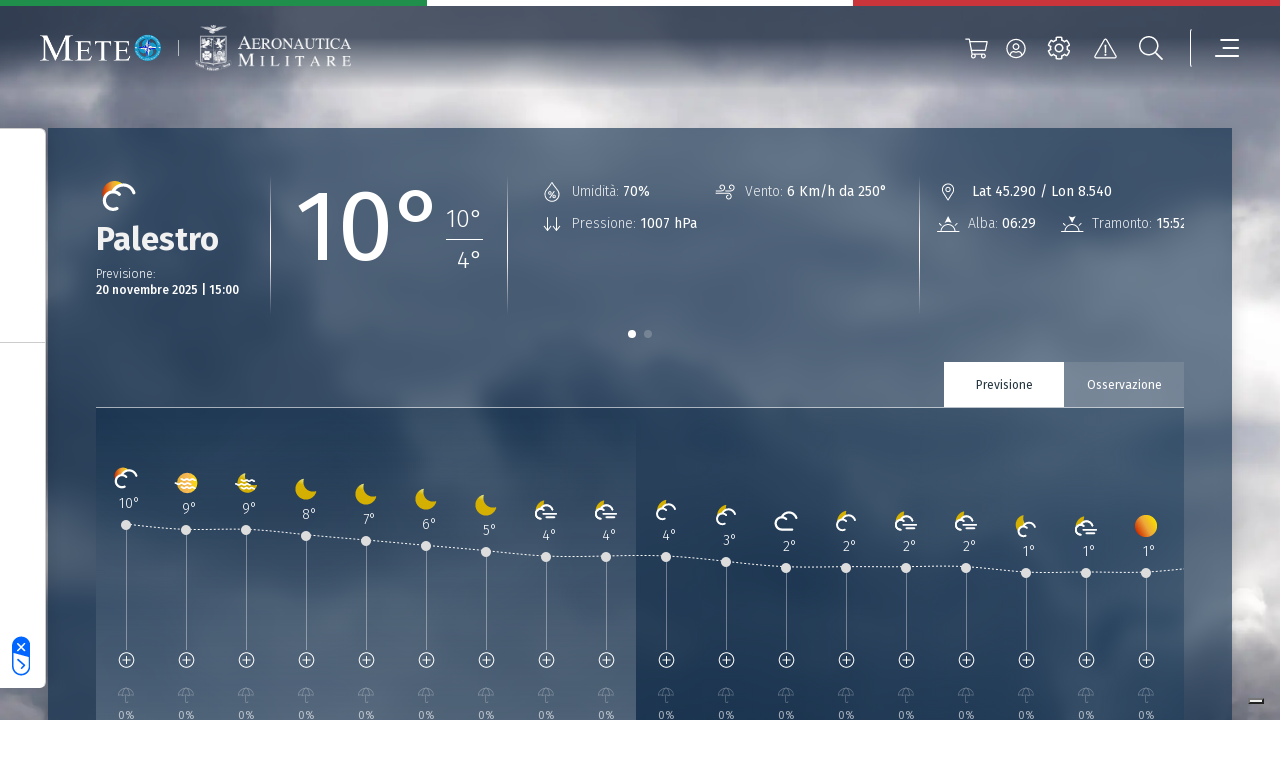

--- FILE ---
content_type: text/html; charset=UTF-8
request_url: https://www.meteoam.it/it/meteo-citta/palestro
body_size: 9001
content:




<!DOCTYPE html>
<html lang="en">
	<head>
		<!-- Required meta tags -->
		<meta charset="utf-8" />
		<meta name="viewport" content="width=device-width, initial-scale=1" />

		
		
		

	


	
	<title>Previsioni Meteo Palestro | Meteo Aeronautica Militare</title>
	<meta name = "description" content="Scopri le previsioni meteo per la città di Palestro più aggiornate, fino a 3 giorni prima, elaborate da Meteo Aeronautica Militare.">
	<meta name = "robots" content = "index, follow">
	
	<meta property="og:title" content="Previsioni Meteo Palestro | Meteo Aeronautica Militare">
	
	<meta name="twitter:card" content="summary" />
	<meta name="twitter:title" content="Previsioni Meteo Palestro | Meteo Aeronautica Militare" />
	<meta name="twitter:description" content="Scopri le previsioni meteo per la città di Palestro più aggiornate, fino a 3 giorni prima, elaborate da Meteo Aeronautica Militare." />


		
		





	
		<!-- (OLD COOCKIE) CookiePro Cookies Consent Notice start for www.meteoam.it 
		<script src="https://cookie-cdn.cookiepro.com/scripttemplates/otSDKStub.js"  type="text/javascript" charset="UTF-8" data-domain-script="418ed025-db07-47bb-b8f5-7c262fee77d4" ></script>
		<script type="text/javascript">
			function OptanonWrapper() { }
		</script> -->
		<!-- CookiePro Cookies Consent Notice end for www.meteoam.it -->

                <script type="text/javascript" src="//embeds.iubenda.com/widgets/71968a5a-2228-4929-a9f8-d5f53296e11c.js"></script>
						
		<!-- Style CSS -->
		<link rel="stylesheet" href="//www-static.meteoam.it/674/AMstyleCSS.css" />

		<!-- Web Components -->
		<script defer src="https://www-static.meteoam.it/674/AMwebcomponents.bundle.js"></script>
		
		<!-- Matomo -->
		    <script>
		        var _paq = window._paq = window._paq || [];
		        /* tracker methods like "setCustomDimension" should be called before "trackPageView" */
		        _paq.push(['trackPageView']);
		        _paq.push(['enableLinkTracking']);
		        (function () {
		            var u = "//analytics.difesa.it/";
		            _paq.push(['setTrackerUrl', u + 'analytics.php']);
		            _paq.push(['setSiteId', '10']);
		            var d = document, g = d.createElement('script'), s = d.getElementsByTagName('script')[0];
		            //g.async = true; g.src = u + 'matomo.js'; s.parentNode.insertBefore(g, s);
		            g.type = "text/javascript"; g.async = true; g.defer = true; g.src = u + "analytics.php"; s.parentNode.insertBefore(g, s);
		        })();
		    </script>
		<!-- End Matomo Code -->
		
		
		<link rel="dns-prefetch" href="//api.meteoam.it/">
		<link rel="dns-prefetch" href="//www-static.meteoam.it/">
		<link rel="preconnect" href="https://api.meteoam.it" />
		<link rel="preconnect" href="https://www-static.meteoam.it" />
				


	</head>
	<body>
		
		<noscript>You need to enable JavaScript to run this app.</noscript>
		
		

	
	
	<!-------- start:: Iframe Listener  -------->
	
		
			<script>
				var iframeData =  {"AMGenericLinkPage":{"_link_":"https://www.meteoam.it/it/dettaglio-localita-generica","id":1665041137015}};
			</script>
			<section class="web-component" data-web-app="IframeListener" data-wcs-varname="iframeData"></section>
		
		
		
	<!-------- end:: Iframe Listener  -------->
	
	
			<header id="header" class="container-fluid position-fixed blurred">
			<!-------- start:: Istitutional Flag  -------->
			<section>
				<div class="row italian-flag">
					<div class="col green-section"></div>
					<div class="col white-section"></div>
					<div class="col red-section"></div>
				</div>
			</section>
			<!-------- end:: Istitutional Flag  -------->

			<!-------- start:: Navbar -------->
			<div class="container">
				<div id="menu" class="row justify-content-between align-items-center navbar" role="navigation">
					<!-------- start:: Navbar Logos  -------->										
					<div class="logos-section-container">
						<div class="logos-section-row">
							<div class="logos-section-col am-home-logo">
								<a title="Homepage"  href="https://www.meteoam.it/it/home">
									<img src="https://cm.meteoam.it/it/media/1579687924042/native/LogoMeteo.png" 
										alt="Homepage"
										width="169" 
										height="70" />
								</a>
							</div>
							<div class="am-logo-home-vr"></div>
								
								
						         <div class="logos-section-col logo-0">
									<a href="http://www.aeronautica.difesa.it" 
							         	title="Aeronautica Militare" 
							         	target="_blank">
							         	<img
											src="https://cm.meteoam.it/it/media/1579687924097/native/Araldica_AM_Negativo.png"
											alt="Aeronautica Militare"
											height="31"
											width="156"
										/>
							         </a>
								</div>					         
				    		
							
						</div>
					</div>
					<!-------- end:: Navbar Logos  -------->

					<!-------- start:: Navbar Utilities  -------->
					<div class="col-auto d-flex">
						<script>
							var cartStatus = {"restapi_ecommerce":"https://api.meteoam.it/ecommerce","Labels":{},"URL_Cart":"https://www.meteoam.it/it/dati-e-prodotti"};
						</script>
						<section class="web-component" data-web-app="CartStatus" data-wcs-varname="cartStatus"></section>
						
					
						<script>
							var loginStatus =  {"URL_Login":"https://www.meteoam.it/it/login","URL_PrivateArea":"https://www.meteoam.it/it/area-privata"};
						</script>
						<section class="web-component" data-web-app="LoginStatus" data-wcs-varname="loginStatus"></section>
						<section class="web-component" data-web-app="HeaderNavbar"></section>
					</div>
					<!-------- end:: Navbar Utilities  -------->
				</div>
			</div>
			<!-------- end:: Navbar  -------->
			<script>
				var headerData =  {"settings_data":{"mobile_title":"Impostazioni del sito","icon_text":"LEGENDA SIMBOLI","settings_text":"\u00c9 possibile definire le unit\u00e0 di misura preferite da applicare al Meteogramma delle previsioni di punto cui si accede dal campo di ricerca delle localit\u00e0.\r\nPer informazioni sulla simbologia in uso consultare la legenda al link in basso","settings":[{"setting_id":"Temperatura","setting_name":"Temperatura","options":[{"id":1,"value":"Celsius"},{"id":2,"value":"Fahrenheit"}]},{"setting_id":"DirezioneVento","setting_name":"Direzione del vento","options":[{"id":1,"value":"Gradi"},{"id":2,"value":"Punti Cardinali"}]},{"setting_id":"VelocitaVento","setting_name":"Velocit\u00e0 del vento","options":[{"id":1,"value":"Km/h"},{"id":2,"value":"Nodi"}]}],"_link_":"https://www.meteoam.it/it/legenda-simboli"},"menu_data":[{"subtype":"AMCategoryPage","children":[{"subtype":"AMCategoryPage","children":[{"subtype":"AMCategoryPage","children":[{"subtype":"AMMapPage","ncode":"Placed","_link_":"https://www.meteoam.it/it/mappa-previsioni-osservazioni","nrank":"1","id":1579688102993,"AMMenuLabel":"Mappa di dettaglio","type":"Page","parents":[]},{"subtype":"AMMapPage","ncode":"Placed","_link_":"https://www.meteoam.it/it/pagina-mappa-radar-predittivo","nrank":"2","id":6666603506390,"AMMenuLabel":"Radar e Intelligenza Artificiale","type":"Page","parents":[]}],"ncode":"Placed","nrank":"2","id":6666603506031,"AMMenuLabel":"Mappe","type":"Page","parents":[]},{"subtype":"AMCategoryPage","children":[{"subtype":"AMMapPage","ncode":"Placed","_link_":"https://www.meteoam.it/it/previsioni-mare","nrank":"1","id":1665041100001,"AMMenuLabel":"Mappa Mare","type":"Page","parents":[]},{"subtype":"AMMapPage","ncode":"Placed","_link_":"https://www.meteoam.it/it/meteomar","nrank":"2","id":1665041136041,"AMMenuLabel":"Mappa Meteomar","type":"Page","parents":[]},{"subtype":"AMGenericPage","ncode":"Placed","_link_":"https://www.meteoam.it/it/messaggio-meteomar","nrank":"3","id":6666601278581,"AMMenuLabel":"Bollettino Meteomar","type":"Page","parents":[]},{"subtype":"AMMapPage","ncode":"Placed","_link_":"https://www.meteoam.it/it/avviso-burrasca","nrank":"4","id":1665041136148,"AMMenuLabel":"Avviso di burrasca","type":"Page","parents":[]}],"ncode":"Placed","nrank":"3","id":1579687924803,"AMMenuLabel":"Mare","type":"Page","parents":[]},{"subtype":"AMCategoryPage","children":[{"subtype":"AMMapPage","ncode":"Placed","_link_":"https://www.meteoam.it/it/mappa-montagna","nrank":"1","id":1665041140962,"AMMenuLabel":"Mappa Montagna","type":"Page","parents":[]},{"subtype":"AMGenericPage","ncode":"Placed","_link_":"https://www.meteoam.it/it/meteomont","nrank":"2","id":1665041229622,"AMMenuLabel":"Meteomont","type":"Page","parents":[]}],"ncode":"Placed","nrank":"4","id":6666601245008,"AMMenuLabel":"Montagna","type":"Page","parents":[]},{"subtype":"AMCategoryPage","children":[{"subtype":"AMGenericPage","ncode":"Placed","_link_":"https://www.meteoam.it/it/osservazione-co2","nrank":"1","id":1665040946872,"AMMenuLabel":"CO2","type":"Page","parents":[]},{"subtype":"AMGenericPage","ncode":"Placed","_link_":"https://www.meteoam.it/it/ozono-sondaggio","nrank":"2","id":1665041117565,"AMMenuLabel":"Ozono Sondaggio","type":"Page","parents":[]},{"subtype":"AMGenericPage","ncode":"Placed","_link_":"https://www.meteoam.it/it/osservazione-ozono-uv","nrank":"3","id":1665040948274,"AMMenuLabel":"Ozono UV","type":"Page","parents":[]},{"subtype":"AMGenericPage","ncode":"Placed","_link_":"https://www.meteoam.it/it/metano","nrank":"4","id":1665041117295,"AMMenuLabel":"Metano","type":"Page","parents":[]}],"ncode":"Placed","nrank":"5","id":1579687924838,"AMMenuLabel":"Osservazioni Ambientali","type":"Page","parents":[]},{"subtype":"AMGenericPage","ncode":"Placed","_link_":"https://www.meteoam.it/it/previsioni-testuali","nrank":"6","id":1579688104185,"AMMenuLabel":"Previsioni Testuali","type":"Page","parents":[]},{"subtype":"AMCategoryPage","children":[{"subtype":"AMMapPage","ncode":"Placed","_link_":"https://www.meteoam.it/it/abruzzo","nrank":"1","id":1665041387339,"AMMenuLabel":"Abruzzo","type":"Page","parents":[]},{"subtype":"AMMapPage","ncode":"Placed","_link_":"https://www.meteoam.it/it/basilicata","nrank":"2","id":1665041387954,"AMMenuLabel":"Basilicata","type":"Page","parents":[]},{"subtype":"AMMapPage","ncode":"Placed","_link_":"https://www.meteoam.it/it/calabria","nrank":"3","id":1665041388098,"AMMenuLabel":"Calabria","type":"Page","parents":[]},{"subtype":"AMMapPage","ncode":"Placed","_link_":"https://www.meteoam.it/it/campania","nrank":"4","id":1665041388201,"AMMenuLabel":"Campania","type":"Page","parents":[]},{"subtype":"AMMapPage","ncode":"Placed","_link_":"https://www.meteoam.it/it/emilia-romagna","nrank":"5","id":1665041388443,"AMMenuLabel":"Emilia Romagna","type":"Page","parents":[]},{"subtype":"AMMapPage","ncode":"Placed","_link_":"https://www.meteoam.it/it/friuli-venezia-giulia","nrank":"6","id":1665041388920,"AMMenuLabel":"Friuli Venezia Giulia","type":"Page","parents":[]},{"subtype":"AMMapPage","ncode":"Placed","_link_":"https://www.meteoam.it/it/lazio","nrank":"7","id":1665040942841,"AMMenuLabel":"Lazio","type":"Page","parents":[]},{"subtype":"AMMapPage","ncode":"Placed","_link_":"https://www.meteoam.it/it/liguria","nrank":"8","id":1665041389488,"AMMenuLabel":"Liguria","type":"Page","parents":[]},{"subtype":"AMMapPage","ncode":"Placed","_link_":"https://www.meteoam.it/it/lombardia","nrank":"9","id":1665041389955,"AMMenuLabel":"Lombardia","type":"Page","parents":[]},{"subtype":"AMMapPage","ncode":"Placed","_link_":"https://www.meteoam.it/it/marche","nrank":"10","id":1665041390075,"AMMenuLabel":"Marche","type":"Page","parents":[]},{"subtype":"AMMapPage","ncode":"Placed","_link_":"https://www.meteoam.it/it/molise","nrank":"11","id":1665041390309,"AMMenuLabel":"Molise","type":"Page","parents":[]},{"subtype":"AMMapPage","ncode":"Placed","_link_":"https://www.meteoam.it/it/piemonte","nrank":"12","id":1665041391450,"AMMenuLabel":"Piemonte","type":"Page","parents":[]},{"subtype":"AMMapPage","ncode":"Placed","_link_":"https://www.meteoam.it/it/puglia","nrank":"13","id":1665041391709,"AMMenuLabel":"Puglia","type":"Page","parents":[]},{"subtype":"AMMapPage","ncode":"Placed","_link_":"https://www.meteoam.it/it/sardegna","nrank":"14","id":1665041392028,"AMMenuLabel":"Sardegna","type":"Page","parents":[]},{"subtype":"AMMapPage","ncode":"Placed","_link_":"https://www.meteoam.it/it/sicilia","nrank":"15","id":1665041392577,"AMMenuLabel":"Sicilia","type":"Page","parents":[]},{"subtype":"AMMapPage","ncode":"Placed","_link_":"https://www.meteoam.it/it/toscana","nrank":"16","id":1665041392762,"AMMenuLabel":"Toscana","type":"Page","parents":[]},{"subtype":"AMMapPage","ncode":"Placed","_link_":"https://www.meteoam.it/it/trentino-alto-adige","nrank":"17","id":1665041393354,"AMMenuLabel":"Trentino Alto Adige","type":"Page","parents":[]},{"subtype":"AMMapPage","ncode":"Placed","_link_":"https://www.meteoam.it/it/umbria","nrank":"18","id":1665041393553,"AMMenuLabel":"Umbria","type":"Page","parents":[]},{"subtype":"AMMapPage","ncode":"Placed","_link_":"https://www.meteoam.it/it/val-d-aosta","nrank":"19","id":1665041396809,"AMMenuLabel":"Valle d'Aosta","type":"Page","parents":[]},{"subtype":"AMMapPage","ncode":"Placed","_link_":"https://www.meteoam.it/it/veneto","nrank":"20","id":1665041397148,"AMMenuLabel":"Veneto","type":"Page","parents":[]}],"ncode":"Placed","nrank":"7","id":6666601054129,"AMMenuLabel":"Previsioni Regionali","type":"Page","parents":[]},{"subtype":"AMMapPage","ncode":"Placed","_link_":"https://www.meteoam.it/it/previsioni-fine-settimana","nrank":"8","id":1665041446801,"AMMenuLabel":"Previsioni Fine Settimana","type":"Page","parents":[]},{"subtype":"AMGenericPage","ncode":"Placed","_link_":"https://www.meteoam.it/it/previsioni-mensili","nrank":"9","id":1665041100958,"AMMenuLabel":"Previsioni Mensili","type":"Page","parents":[]}],"ncode":"Placed","nrank":"1","id":1579687924795,"AMMenuLabel":"Osservazioni e Previsioni","type":"Page","parents":[]},{"subtype":"AMCategoryPage","children":[{"subtype":"AMGenericPage","ncode":"Placed","_link_":"https://www.meteoam.it/it/segnalazione-fenomeni-intensi","nrank":"1","id":1579688103246,"AMMenuLabel":"Segnalazione Fenomeni Intensi","type":"Page","parents":[]},{"subtype":"AMGenericPage","ncode":"Placed","_link_":"https://www.meteoam.it/it/cicloni-tropicali","nrank":"2","id":1665041117458,"AMMenuLabel":"Cicloni tropicali","type":"Page","parents":[]},{"subtype":"AMGenericPage","ncode":"Placed","_link_":"https://www.meteoam.it/it/storm-naming","nrank":"3","id":1665041117592,"AMMenuLabel":"Storm naming","type":"Page","parents":[]}],"ncode":"Placed","nrank":"2","id":1579687924914,"AMMenuLabel":"Fenomeni Intensi","type":"Page","parents":[]},{"subtype":"AMCategoryPage","children":[{"subtype":"AMGenericPage","ncode":"Placed","_link_":"https://www.meteoam.it/it/swll","nrank":"1","id":1579687998087,"AMMenuLabel":"Carta Significativa - SWLL e SWH","type":"Page","parents":[]},{"subtype":"AMGenericPage","ncode":"Placed","_link_":"https://www.meteoam.it/it/metar-taf","nrank":"2","id":1579688117127,"AMMenuLabel":"Metar e Taf","type":"Page","parents":[]},{"subtype":"AMGenericPage","ncode":"Placed","_link_":"https://www.meteoam.it/it/sigmet","nrank":"3","id":1579688108348,"AMMenuLabel":"Sigmet","type":"Page","parents":[]},{"subtype":"AMGenericPage","ncode":"Placed","_link_":"https://www.meteoam.it/it/airmet","nrank":"4","id":1579688107507,"AMMenuLabel":"Airmet","type":"Page","parents":[]},{"subtype":"AMGenericPage","ncode":"Placed","_link_":"https://www.meteoam.it/it/gafor","nrank":"5","id":1579688010702,"AMMenuLabel":"Gafor","type":"Page","parents":[]},{"subtype":"AMGenericPage","ncode":"Placed","_link_":"https://www.meteoam.it/it/effemeridi","nrank":"6","id":6666602290719,"AMMenuLabel":"Effemeridi","type":"Page","parents":[]}],"ncode":"Placed","nrank":"3","id":1579688014879,"AMMenuLabel":"Meteorologia Aeronautica","type":"Page","parents":[]},{"subtype":"AMCategoryPage","children":[{"subtype":"AMGenericPage","ncode":"Placed","_link_":"https://www.meteoam.it/it/quota","nrank":"2","id":1665041102972,"AMMenuLabel":"Quota","type":"Page","parents":[]},{"subtype":"AMGenericPage","ncode":"Placed","_link_":"https://www.meteoam.it/it/suolo","nrank":"3","id":1665041103408,"AMMenuLabel":"Suolo","type":"Page","parents":[]}],"ncode":"Placed","nrank":"4","id":1579687924970,"AMMenuLabel":"Produzione Grafica","type":"Page","parents":[]},{"subtype":"AMCategoryPage","children":[{"subtype":"AMGenericPage","ncode":"Placed","_link_":"https://www.meteoam.it/it/meteosat","nrank":"1","id":1579687998373,"AMMenuLabel":"Satellite","type":"Page","parents":[]},{"subtype":"AMGenericPage","ncode":"Placed","_link_":"https://www.meteoam.it/it/space-weather","nrank":"2","id":1665040908555,"AMMenuLabel":"Space weather","type":"Page","parents":[]}],"ncode":"Placed","nrank":"6","id":1579687925040,"AMMenuLabel":"Dallo Spazio","type":"Page","parents":[]}],"ncode":"Placed","nrank":"1","id":1579687924794,"AMMenuLabel":"Meteo","type":"Page","parents":[]},{"subtype":"AMCategoryPage","children":[{"subtype":"AMNewsPage","ncode":"Placed","_link_":"https://www.meteoam.it/it/notizie","nrank":"1","id":1579687924708,"AMMenuLabel":"Notizie","type":"Page","parents":[]},{"subtype":"AMMagazinePage","ncode":"Placed","_link_":"https://www.meteoam.it/it/rivista-di-meteorologia","nrank":"2","id":1579687965637,"AMMenuLabel":"Rivista di Meteorologia Aeronautica","type":"Page","parents":[]},{"subtype":"AMCardPage","ncode":"Placed","_link_":"https://www.meteoam.it/it/atlante-delle-nubi","nrank":"3","id":6666603436794,"AMMenuLabel":"Atlante delle nubi","type":"Page","parents":[]},{"subtype":"AMGalleryPage","ncode":"Placed","_link_":"https://www.meteoam.it/it/galleria-fotografica","nrank":"4","id":1579687963044,"AMMenuLabel":"Galleria Fotografica","type":"Page","parents":[]},{"subtype":"AMCategoryPage","children":[{"subtype":"AMGenericPage","ncode":"Placed","_link_":"https://www.meteoam.it/it/contributo-alla-difesa","nrank":"1","id":1665040912143,"AMMenuLabel":"Contributo alla Difesa","type":"Page","parents":[]},{"subtype":"AMGenericPage","ncode":"Placed","_link_":"https://www.meteoam.it/it/contributo-alla-salvaguardia-della-vita-umana","nrank":"2","id":1665041557062,"AMMenuLabel":"Contributo alla salvaguardia della vita umana","type":"Page","parents":[]},{"subtype":"AMGenericPage","ncode":"Placed","_link_":"https://www.meteoam.it/it/collaborazioni-nazionali-ed-internazionali","nrank":"3","id":1665040900630,"AMMenuLabel":"Collaborazioni Nazionali ed Internazionali","type":"Page","parents":[]},{"subtype":"AMGenericPage","ncode":"Placed","_link_":"https://www.meteoam.it/it/assistenza-al-volo","nrank":"4","id":1665040896326,"AMMenuLabel":"Assistenza al volo","type":"Page","parents":[]},{"subtype":"AMGenericPage","ncode":"Placed","_link_":"https://www.meteoam.it/it/rete-osservativa","nrank":"5","id":1665040911966,"AMMenuLabel":"Rete Osservativa","type":"Page","parents":[]},{"subtype":"AMGenericPage","ncode":"Placed","_link_":"https://www.meteoam.it/it/disponibilita-dati","nrank":"6","id":1665041556547,"AMMenuLabel":"Dati Disponibili","type":"Page","parents":[]},{"subtype":"AMGenericPage","ncode":"Placed","_link_":"https://www.meteoam.it/it/modellistica-numerica-servizio-meteorologico-aeronautica","nrank":"7","id":1665040900629,"AMMenuLabel":"Modellistica Numerica","type":"Page","parents":[]},{"subtype":"AMGenericPage","ncode":"Placed","_link_":"https://www.meteoam.it/it/attendibilita-previsioni","nrank":"8","id":1665040912210,"AMMenuLabel":"Attendibilit\u00e0 Previsioni","type":"Page","parents":[]},{"subtype":"AMGenericPage","ncode":"Placed","_link_":"https://www.meteoam.it/it/verifica-dei-modelli-meteorologici","nrank":"9","id":1665040912618,"AMMenuLabel":"Verifica dei Modelli Meteorologici","type":"Page","parents":[]},{"subtype":"AMGenericPage","ncode":"Placed","_link_":"https://www.meteoam.it/it/il-radar-meteorologico","nrank":"10","id":6666603661436,"AMMenuLabel":"Il Radar Meteorologico e la Veglia Aeronautica","type":"Page","parents":[]},{"subtype":"AMGenericPage","ncode":"Placed","_link_":"https://www.meteoam.it/it/i-fulmini","nrank":"11","id":6666602848932,"AMMenuLabel":"I Fulmini","type":"Page","parents":[]},{"subtype":"AMGenericPage","ncode":"Placed","_link_":"https://www.meteoam.it/it/temporali-autorigeneranti","nrank":"12","id":6666603728568,"AMMenuLabel":"Temporali e sistemi Convettivi a Mesoscala V-Shaped","type":"Page","parents":[]},{"subtype":"AMGenericPage","ncode":"Placed","_link_":"https://www.meteoam.it/it/scie-di-condensazione-20250422","nrank":"13","id":6666603070110,"AMMenuLabel":"Le Scie di Condensazione","type":"Page","parents":[]},{"subtype":"AMGenericPage","ncode":"Placed","_link_":"https://www.meteoam.it/it/cenere-vulcanica-20250407","nrank":"14","id":6666603014891,"AMMenuLabel":"Cenere Vulcanica","type":"Page","parents":[]},{"subtype":"AMGenericPage","ncode":"Placed","_link_":"https://www.meteoam.it/it/autosonda","nrank":"15","id":6666601523639,"AMMenuLabel":"Radiosondaggio automatico","type":"Page","parents":[]},{"subtype":"AMGenericPage","ncode":"Placed","_link_":"https://www.meteoam.it/it/le-previsioni-mensili","nrank":"16","id":1665041468982,"AMMenuLabel":"Le previsioni mensili","type":"Page","parents":[]}],"ncode":"Placed","nrank":"5","id":1579687925264,"AMMenuLabel":"Attivit\u00e0 e Cultura Meteorologica","type":"Page","parents":[]}],"ncode":"Placed","nrank":"2","id":1579687925242,"AMMenuLabel":"Notizie e Approfondimenti","type":"Page","parents":[]},{"subtype":"AMEcommercePage","ncode":"Placed","_link_":"https://www.meteoam.it/it/dati-e-prodotti","nrank":"3","id":6666601345305,"AMMenuLabel":"Dati e Prodotti","type":"Page","parents":[]},{"subtype":"AMCategoryPage","children":[{"subtype":"AMGenericPage","ncode":"Placed","_link_":"https://www.meteoam.it/it/cenni-storici","nrank":"1","id":1665040900898,"AMMenuLabel":"Storia","type":"Page","parents":[]},{"subtype":"AMCategoryPage","children":[{"subtype":"AMGenericPage","ncode":"Placed","_link_":"https://www.meteoam.it/it/ufficio-aviazione-generale-meteorologia","nrank":"1","id":1665040900597,"AMMenuLabel":"Stato Maggiore Aeronautica Militare - Ufficio Aviazione Generale e Meteorologia","type":"Page","parents":[]},{"subtype":"AMGenericPage","ncode":"Placed","_link_":"https://www.meteoam.it/it/centro-meteorologia-climatologia-aerospaziale","nrank":"2","id":1665040909803,"AMMenuLabel":"Centro Nazionale di Meteorologia e Climatologia Aerospaziale","type":"Page","parents":[]},{"subtype":"AMGenericPage","ncode":"Placed","_link_":"https://www.meteoam.it/it/centro-tecnico-per-la-meteorologia","nrank":"3","id":1665040909828,"AMMenuLabel":"Centro Tecnico per la Meteorologia","type":"Page","parents":[]},{"subtype":"AMGenericPage","ncode":"Placed","_link_":"https://www.meteoam.it/it/centro-aeronautica-militare-montagna","nrank":"4","id":1665040909872,"AMMenuLabel":"Centro Aeronautica Militare di Montagna","type":"Page","parents":[]},{"subtype":"AMGenericPage","ncode":"Placed","_link_":"https://www.meteoam.it/it/comando-squadra-aerea","nrank":"5","id":1665040912702,"AMMenuLabel":"Comando della Squadra Aerea \u2013 Ufficio per la Meteorologia ","type":"Page","parents":[]},{"subtype":"AMGenericPage","ncode":"Placed","_link_":"https://www.meteoam.it/it/comando-operazioni-aerospaziali","nrank":"6","id":1665040954750,"AMMenuLabel":"Ufficio Meteorologico del Comando Operazioni Aerospaziali","type":"Page","parents":[]}],"ncode":"Placed","nrank":"2","id":1665040912289,"AMMenuLabel":"Enti del Servizio Meteorologico","type":"Page","parents":[]},{"subtype":"AMCategoryPage","children":[{"subtype":"AMMSiteSectionsListPage","ncode":"Placed","_link_":"https://www.meteoam.it/it/collaborazioni-internazionali","nrank":"1","id":1665041615773,"AMMenuLabel":"Collaborazioni Internazionali","type":"Page","parents":[]},{"subtype":"AMCategoryPage","children":[{"Assoc_Named_AMAssetLinked":{"AMTarget":"_blank","name":"Ministero della Difesa","AMURL":"https://www.difesa.it/"},"subtype":"AMLinkPage","ncode":"Placed","nrank":"1","_link_":"https://www.difesa.it/","id":1665041107702,"AMMenuLabel":"Ministero della Difesa","type":"Page","parents":[],"target":"_blank"},{"Assoc_Named_AMAssetLinked":{"AMTarget":"_blank","name":"Aeronautica Militare","AMURL":"https://www.aeronautica.difesa.it/"},"subtype":"AMLinkPage","ncode":"Placed","nrank":"2","_link_":"https://www.aeronautica.difesa.it/","id":1665041107731,"AMMenuLabel":"Aeronautica Militare","type":"Page","parents":[],"target":"_blank"},{"Assoc_Named_AMAssetLinked":{"AMTarget":"_blank","name":"Dipartimento di Protezione Civile \u2013 DPC","AMURL":"https://www.protezionecivile.gov.it/it/"},"subtype":"AMLinkPage","ncode":"Placed","nrank":"3","_link_":"https://www.protezionecivile.gov.it/it/","id":1665041107766,"AMMenuLabel":"Dipartimento di Protezione Civile \u2013 DPC","type":"Page","parents":[],"target":"_blank"},{"Assoc_Named_AMAssetLinked":{"AMTarget":"_blank","name":"World Meteorological Organization \u2013 WMO","AMURL":"https://public.wmo.int/en"},"subtype":"AMLinkPage","ncode":"Placed","nrank":"4","_link_":"https://public.wmo.int/en","id":1665041107800,"AMMenuLabel":"World Meteorological Organization \u2013 WMO","type":"Page","parents":[],"target":"_blank"},{"Assoc_Named_AMAssetLinked":{"AMTarget":"_blank","name":"International Civil Aviation Organization Interna \u2013 ICAO","AMURL":"https://www.icao.int/"},"subtype":"AMLinkPage","ncode":"Placed","nrank":"5","_link_":"https://www.icao.int/","id":1665041107834,"AMMenuLabel":"International Civil Aviation Organization Interna \u2013 ICAO","type":"Page","parents":[],"target":"_blank"},{"Assoc_Named_AMAssetLinked":{"AMTarget":"_blank","name":"European Centre for Medium-Range Weather Forecast-ECM","AMURL":"https://www.ecmwf.int/"},"subtype":"AMLinkPage","ncode":"Placed","nrank":"6","_link_":"https://www.ecmwf.int/","id":1665041107868,"AMMenuLabel":"European Centre for Medium \u2013 Range Weather Forecast  - ECMWF","type":"Page","parents":[],"target":"_blank"},{"Assoc_Named_AMAssetLinked":{"AMTarget":"_blank","name":"European Organization for the Exploitation of Meteorological","AMURL":"https://www.eumetsat.int"},"subtype":"AMLinkPage","ncode":"Placed","nrank":"7","_link_":"https://www.eumetsat.int","id":1665041107902,"AMMenuLabel":"European Organization for the Exploitation of Meteorological Satellites - EUMETSAT","type":"Page","parents":[],"target":"_blank"},{"Assoc_Named_AMAssetLinked":{"AMTarget":"_blank","name":"EUMETNET","AMURL":"https://www.eumetnet.eu"},"subtype":"AMLinkPage","ncode":"Placed","nrank":"8","_link_":"https://www.eumetnet.eu","id":1665041107938,"AMMenuLabel":"EUMETNET","type":"Page","parents":[],"target":"_blank"},{"Assoc_Named_AMAssetLinked":{"AMTarget":"_blank","name":"Intergovernmental Panel on Climate Change - IPCC","AMURL":"https://www.ipcc.ch/"},"subtype":"AMLinkPage","ncode":"Placed","nrank":"9","_link_":"https://www.ipcc.ch/","id":1665041107972,"AMMenuLabel":"Intergovernmental Panel on Climate Change - IPCC","type":"Page","parents":[],"target":"_blank"}],"ncode":"Placed","nrank":"3","id":1579687925322,"AMMenuLabel":"Siti Istituzionali","type":"Page","parents":[]}],"ncode":"Placed","nrank":"3","id":1579687925329,"AMMenuLabel":"Attivit\u00e0 Istituzionali","type":"Page","parents":[]},{"subtype":"AMGenericPage","ncode":"Placed","_link_":"https://www.meteoam.it/it/come-contattarci","nrank":"4","id":1665040910023,"AMMenuLabel":"Contatti","type":"Page","parents":[]}],"ncode":"Placed","nrank":"5","id":1579687925277,"AMMenuLabel":"Organizzazione","type":"Page","parents":[]}],"search_data":{"serviceURL":"https://api.meteoam.it/v1/search","Labels":{"Search_Title":"Ricerca","Search_CTA":"Cerca","Search_InputPlaceholder":"Cerca all\u2019interno del sito...","Searched_Results":"Risultati trovati:","LoadMore_CTA":"Cerca altri risultati","NoResults":"Nessun risultato trovato","ErrorMessage":"E\u2019 stato riscontrato un problema. Riprova per favore."}},"alert_data":{"_link_":"https://www.meteoam.it/it/segnalazione-fenomeni-intensi","TextFromServer":{"validityHours":48,"AMItemsNumber":1,"query":"type eq \"Integration-Message\" and name sw \"AVVISI/FXIY97\"","Title":"Avvisi Fenomeni intensi","AMChannel":"76057f5ddfc0483d899635d5b60152d7","Info":null,"URL":"https://cm.meteoam.it/content/published/api/v1.1/items?channelToken=76057f5ddfc0483d899635d5b60152d7&fields=all&limit=1&orderBy=fields.date:desc","AMAdditionalQuery":"and name sw \"AVVISI/FXIY97\"","Type":"Integration","AMIntegrationType":"Integration-Message","subtype":"AMImageIntegration","AMRemoveHeader":"Si","linesToRemove":1,"id":1579688109334,"AMAdditionalInfo":"{\"data\":{\"integrationType\":\"Integration-Message\",\"integrationImage\":{\"forecastImage\":false,\"getLastCourse\":false},\"integrationMessage\":{\"validityHours\":48}}}"},"Labels":{"Alert_Title":"Previsioni fenomeni intensi","Alert_Subtitle":"a cura del C.N.M.C.A.","Alert_CTA":"VISUALIZZA I FENOMENI INTENSI PRECEDENTI","Secondary_Link":"Vsualizza la pagina storm naming"},"_secondarylink_":"https://www.meteoam.it/it/storm-naming"}};
			</script>
			<section class="web-component" data-wcs-varname="headerData" data-web-app="HeaderPanel"></section>
		</header>	
	

		<!-------- start:: Header  -------->
		
		<!-------- end:: Header  -------->
		
		







	<script>
		var detail_city_obj = {"BackgroundImages":{},"labels":{"Wind":"Vento","MainParameters":"Situazione attuale","Position":"Posizione","Error":"Ops. Si \u00e8 verificato un problema. Per favore, ricarica la pagina.","TabForecast":"Previsione","Pressure":"Pressione","TodayForecast":"Previsione Odierna","Station":"Stazione","Sunset":"Tramonto","LastNewsTitle":"Ultimi Articoli","SEOTitle":"Previsioni Meteo %_nomecitta_% | Meteo Aeronautica Militare","SEODescription":"Scopri le previsioni meteo per la citt\u00e0 di %_nomecitta_% pi\u00f9 aggiornate, fino a 3 giorni prima, elaborate da Meteo Aeronautica Militare.","TabObservation":"Tempo in atto","SecondaryParameters":"Informazioni addizionali","Dew":"Punto di rugiada","Humidity":"Umidit\u00e0","TodayObservation":"Osservazione Odierna","Sunrise":"Alba","HorizontalVisibility":"Visibilit\u00e0 orizzontale","Barometer":"Barometro"},"serviceForecastURL":"https://api.meteoam.it/deda-meteograms/api/GetMeteogram/preset1/","serviceObservationURL":"https://api.meteoam.it/deda-ows/api/GetStationRadius/"}		
	</script>


		
		
		








	<script>
		var location_city_1579688172307 = [{"name":"Palestro","lon":"8.540389999999999","region":"Lombardia","lat":"45.290009999999995"}];		
	</script>
	
	
	<!-------- start:: Meteogram City Section Dettaglio -------->
	<section class="web-component" data-web-app="MeteogramCityPage" data-wcs-varname="detail_city_obj" data-wcs-city='location_city_1579688172307'></section>
	<!-------- end:: Meteogram City Section Dettaglio   -------->
	<script>
		var map_1579688172307 = {
				"url":"https://www-static.meteoam.it/maps/index.html?map=dettaglio&flyto=45.290009999999995,8.540389999999999,9",
				id:"1579688172307"
			};		
	</script>
	
	<section class="web-component" data-web-app="IframeComponent" data-wcs-varname="map_1579688172307"></section>
	
	
		
	







		<!-- start:: News -->        
        <div id="news_homepage" class="container-fluid">
			<div class="news-main-container">
				
			    
			    	
			    
			    
			</div>
		</div>
        <!-------- end:: News  -------->



		
		





	
	
	<!-------- start:: Istitutional Flag  -------->
		<section>
		    <div class="row italian-flag">
		        <div class="col green-section"></div>
		        <div class="col white-section"></div>
		        <div class="col red-section"></div>
		    </div>
		</section>
	<!-------- end:: Istitutional Flag  -------->
	
	<!-------- start:: Footer  -------->
		<footer class="container-fluid">

			<!-- start:: Desktop Main Footer -->
			<div id="desktop-main-footer" class="container desktop-main-footer">
				<div class="row">
					<div class="col-3">
						<h5 class="nav-title-text">PREVISIONI</h5>
						<ul class="nav flex-column">
													         
						         <li>
						         	<a 
						         		title="Mappa di dettaglio" 
						         		href="https://www.meteoam.it/it/mappa-previsioni-osservazioni"
						         		target="_self">
						         			Mappa di dettaglio
						         	</a>						         	
						         </li>
						    						         
						         <li>
						         	<a 
						         		title="Segnalazione Fenomeni Intensi" 
						         		href="https://www.meteoam.it/it/segnalazione-fenomeni-intensi"
						         		target="_self">
						         			Segnalazione Fenomeni Intensi
						         	</a>						         	
						         </li>
						    						         
						         <li>
						         	<a 
						         		title="Previsioni Testuali" 
						         		href="https://www.meteoam.it/it/previsioni-testuali"
						         		target="_self">
						         			Previsioni Testuali
						         	</a>						         	
						         </li>
						    						         
						         <li>
						         	<a 
						         		title="Suolo" 
						         		href="https://www.meteoam.it/it/suolo"
						         		target="_self">
						         			Suolo
						         	</a>						         	
						         </li>
						    						         
						         <li>
						         	<a 
						         		title="Previsioni Mensili" 
						         		href="https://www.meteoam.it/it/previsioni-mensili"
						         		target="_self">
						         			Previsioni Mensili
						         	</a>						         	
						         </li>
						    							
						</ul>
					</div>

					<div class="col-3">
						<h5 class="nav-title-text">METEOROLOGIA AERONAUTICA</h5>
						<ul class="nav flex-column">
													         
						         <li>
						         	<a 
						         		title="Carta Significativa - SWLL e SWH" 
						         		href="https://www.meteoam.it/it/swll"
						         		target="_self">
						         			Carta Significativa - SWLL e SWH
						         	</a>						         	
						         </li>
						    						         
						         <li>
						         	<a 
						         		title="Metar e Taf" 
						         		href="https://www.meteoam.it/it/metar-taf"
						         		target="_self">
						         			Metar e Taf
						         	</a>						         	
						         </li>
						    						         
						         <li>
						         	<a 
						         		title="Sigmet" 
						         		href="https://www.meteoam.it/it/sigmet"
						         		target="_self">
						         			Sigmet
						         	</a>						         	
						         </li>
						    						         
						         <li>
						         	<a 
						         		title="Airmet" 
						         		href="https://www.meteoam.it/it/airmet"
						         		target="_self">
						         			Airmet
						         	</a>						         	
						         </li>
						    						         
						         <li>
						         	<a 
						         		title="Gafor" 
						         		href="https://www.meteoam.it/it/gafor"
						         		target="_self">
						         			Gafor
						         	</a>						         	
						         </li>
						    
						</ul>
					</div>

					<div class="col-3">
						<h5 class="nav-title-text">MARE E MONTAGNA</h5>
						<ul class="nav flex-column">
													         
						         <li>
						         	<a 
						         		title="Mappa Mare" 
						         		href="https://www.meteoam.it/it/previsioni-mare"
						         		target="_self">
						         			Mappa Mare
						         	</a>						         	
						         </li>
						    						         
						         <li>
						         	<a 
						         		title="Avviso di burrasca" 
						         		href="https://www.meteoam.it/it/avviso-burrasca"
						         		target="_self">
						         			Avviso di burrasca
						         	</a>						         	
						         </li>
						    						         
						         <li>
						         	<a 
						         		title="Mappa Meteomar" 
						         		href="https://www.meteoam.it/it/meteomar"
						         		target="_self">
						         			Mappa Meteomar
						         	</a>						         	
						         </li>
						    						         
						         <li>
						         	<a 
						         		title="Mappa Montagna" 
						         		href="https://www.meteoam.it/it/mappa-montagna"
						         		target="_self">
						         			Mappa Montagna
						         	</a>						         	
						         </li>
						    						         
						         <li>
						         	<a 
						         		title="Meteomont" 
						         		href="https://www.meteoam.it/it/meteomont"
						         		target="_self">
						         			Meteomont
						         	</a>						         	
						         </li>
						    
						</ul>
					</div>

					<div class="col-3">
						<h5 class="nav-title-text">INFORMAZIONE</h5>
						<ul class="nav flex-column">
													         
						         <li>
						         	<a 
						         		title="Rivista di Meteorologia Aeronautica" 
						         		href="https://www.meteoam.it/it/rivista-di-meteorologia"
						         		target="_self">
						         			Rivista di Meteorologia Aeronautica
						         	</a>						         	
						         </li>
						    						         
						         <li>
						         	<a 
						         		title="Notizie" 
						         		href="https://www.meteoam.it/it/notizie"
						         		target="_self">
						         			Notizie
						         	</a>						         	
						         </li>
						    						         
						         <li>
						         	<a 
						         		title="Collaborazioni Nazionali ed Internazionali" 
						         		href="https://www.meteoam.it/it/collaborazioni-nazionali-ed-internazionali"
						         		target="_self">
						         			Collaborazioni Nazionali ed Internazionali
						         	</a>						         	
						         </li>
						    						         
						         <li>
						         	<a 
						         		title="Galleria Fotografica" 
						         		href="https://www.meteoam.it/it/galleria-fotografica"
						         		target="_self">
						         			Galleria Fotografica
						         	</a>						         	
						         </li>
						    						         
						         <li>
						         	<a 
						         		title="Contatti" 
						         		href="https://www.meteoam.it/it/come-contattarci"
						         		target="_self">
						         			Contatti
						         	</a>						         	
						         </li>
						    
						</ul>
					</div>
				</div>
			</div>
			<!-- end:: Desktop Main Footer -->

			<!-- start:: Mobile Main Footer -->
			<div id="mobile-main-footer" class="container mobile-main-footer">
				<div id="accordionsFooter" class="accordion accordion-flush">
					<div class="accordion-item">
						<h2 class="accordion-header" id="flush-headingOne1">
							<button
								class="accordion-button collapsed"
								type="button"
								data-bs-toggle="collapse"
								data-bs-target="#collapseFooter-1"
								aria-expanded="false"
								aria-controls="collapseFooter-1"
							>
								PREVISIONI
							</button>
						</h2>
						<div
							id="collapseFooter-1"
							class="accordion-collapse collapse"
							aria-labelledby="flush-headingOne1"
							data-bs-parent="#accordionsFooter"
						>
							<div class="accordion-body">
								<ul class="nav flex-column">
															         
								         <li>
								         	<a 
								         		title="Mappa di dettaglio" 
								         		href="https://www.meteoam.it/it/mappa-previsioni-osservazioni"
								         		target="_self">
								         			Mappa di dettaglio
								         	</a>						         	
								         </li>
								    						         
								         <li>
								         	<a 
								         		title="Segnalazione Fenomeni Intensi" 
								         		href="https://www.meteoam.it/it/segnalazione-fenomeni-intensi"
								         		target="_self">
								         			Segnalazione Fenomeni Intensi
								         	</a>						         	
								         </li>
								    						         
								         <li>
								         	<a 
								         		title="Previsioni Testuali" 
								         		href="https://www.meteoam.it/it/previsioni-testuali"
								         		target="_self">
								         			Previsioni Testuali
								         	</a>						         	
								         </li>
								    						         
								         <li>
								         	<a 
								         		title="Suolo" 
								         		href="https://www.meteoam.it/it/suolo"
								         		target="_self">
								         			Suolo
								         	</a>						         	
								         </li>
								    						         
								         <li>
								         	<a 
								         		title="Previsioni Mensili" 
								         		href="https://www.meteoam.it/it/previsioni-mensili"
								         		target="_self">
								         			Previsioni Mensili
								         	</a>						         	
								         </li>
								    
								</ul>
							</div>
						</div>
					</div>
					<div class="accordion-item">					
						<h2 class="accordion-header" id="flush-headingOne2">
							<button
								class="accordion-button collapsed"
								type="button"
								data-bs-toggle="collapse"
								data-bs-target="#collapseFooter-2"
								aria-expanded="false"
								aria-controls="collapseFooter-2"
							>
								METEOROLOGIA AERONAUTICA
							</button>
						</h2>
						<div
							id="collapseFooter-2"
							class="accordion-collapse collapse"
							aria-labelledby="flush-headingOne2"
							data-bs-parent="#accordionsFooter"
						>
							<div class="accordion-body">
								<ul class="nav flex-column">
															         
								         <li>
								         	<a 
								         		title="Carta Significativa - SWLL e SWH" 
								         		href="https://www.meteoam.it/it/swll"
								         		target="_self">
								         			Carta Significativa - SWLL e SWH
								         	</a>						         	
								         </li>
								    						         
								         <li>
								         	<a 
								         		title="Metar e Taf" 
								         		href="https://www.meteoam.it/it/metar-taf"
								         		target="_self">
								         			Metar e Taf
								         	</a>						         	
								         </li>
								    						         
								         <li>
								         	<a 
								         		title="Sigmet" 
								         		href="https://www.meteoam.it/it/sigmet"
								         		target="_self">
								         			Sigmet
								         	</a>						         	
								         </li>
								    						         
								         <li>
								         	<a 
								         		title="Airmet" 
								         		href="https://www.meteoam.it/it/airmet"
								         		target="_self">
								         			Airmet
								         	</a>						         	
								         </li>
								    						         
								         <li>
								         	<a 
								         		title="Gafor" 
								         		href="https://www.meteoam.it/it/gafor"
								         		target="_self">
								         			Gafor
								         	</a>						         	
								         </li>
								    
								</ul>
							</div>
						</div>
					</div>
					<div class="accordion-item">
						<h2 class="accordion-header" id="flush-headingOne3">
							<button
								class="accordion-button collapsed"
								type="button"
								data-bs-toggle="collapse"
								data-bs-target="#collapseFooter-3"
								aria-expanded="false"
								aria-controls="collapseFooter-3"
							>
								MARE E MONTAGNA
							</button>
						</h2>
						<div
							id="collapseFooter-3"
							class="accordion-collapse collapse"
							aria-labelledby="flush-headingOne3"
							data-bs-parent="#accordionsFooter"
						>
							<div class="accordion-body">
								<ul class="nav flex-column">
															         
								         <li>
								         	<a 
								         		title="Mappa Mare" 
								         		href="https://www.meteoam.it/it/previsioni-mare"
								         		target="_self">
								         			Mappa Mare
								         	</a>						         	
								         </li>
								    						         
								         <li>
								         	<a 
								         		title="Avviso di burrasca" 
								         		href="https://www.meteoam.it/it/avviso-burrasca"
								         		target="_self">
								         			Avviso di burrasca
								         	</a>						         	
								         </li>
								    						         
								         <li>
								         	<a 
								         		title="Mappa Meteomar" 
								         		href="https://www.meteoam.it/it/meteomar"
								         		target="_self">
								         			Mappa Meteomar
								         	</a>						         	
								         </li>
								    						         
								         <li>
								         	<a 
								         		title="Mappa Montagna" 
								         		href="https://www.meteoam.it/it/mappa-montagna"
								         		target="_self">
								         			Mappa Montagna
								         	</a>						         	
								         </li>
								    						         
								         <li>
								         	<a 
								         		title="Meteomont" 
								         		href="https://www.meteoam.it/it/meteomont"
								         		target="_self">
								         			Meteomont
								         	</a>						         	
								         </li>
								    
								</ul>
							</div>
						</div>
					</div>
					<div class="accordion-item">
						<h2 class="accordion-header" id="flush-headingOne4">
							<button
								class="accordion-button collapsed"
								type="button"
								data-bs-toggle="collapse"
								data-bs-target="#collapseFooter-4"
								aria-expanded="false"
								aria-controls="collapseFooter-4"
							>
								INFORMAZIONE
							</button>
						</h2>
						<div
							id="collapseFooter-4"
							class="accordion-collapse collapse"
							aria-labelledby="flush-headingOne4"
							data-bs-parent="#accordionsFooter"
						>
							<div class="accordion-body">
								<ul class="nav flex-column">
															         
								         <li>
								         	<a 
								         		title="Rivista di Meteorologia Aeronautica" 
								         		href="https://www.meteoam.it/it/rivista-di-meteorologia"
								         		target="_self">
								         			Rivista di Meteorologia Aeronautica
								         	</a>						         	
								         </li>
								    						         
								         <li>
								         	<a 
								         		title="Notizie" 
								         		href="https://www.meteoam.it/it/notizie"
								         		target="_self">
								         			Notizie
								         	</a>						         	
								         </li>
								    						         
								         <li>
								         	<a 
								         		title="Collaborazioni Nazionali ed Internazionali" 
								         		href="https://www.meteoam.it/it/collaborazioni-nazionali-ed-internazionali"
								         		target="_self">
								         			Collaborazioni Nazionali ed Internazionali
								         	</a>						         	
								         </li>
								    						         
								         <li>
								         	<a 
								         		title="Galleria Fotografica" 
								         		href="https://www.meteoam.it/it/galleria-fotografica"
								         		target="_self">
								         			Galleria Fotografica
								         	</a>						         	
								         </li>
								    						         
								         <li>
								         	<a 
								         		title="Contatti" 
								         		href="https://www.meteoam.it/it/come-contattarci"
								         		target="_self">
								         			Contatti
								         	</a>						         	
								         </li>
								    
								</ul>
							</div>
						</div>
					</div>
				</div>
			</div>
			<!-- end:: Mobile Main Footer -->

			<!-- start:: Sub Footer -->
			<div id="sub-footer" class="container sub-footer">
				<div class="row">
					<div class="col-12 col-lg-auto left-section">
						<ul class="nav">
													         
						         <li>
						         	<a 
						         		title="Privacy Policy" 
						         		href="https://www.meteoam.it/it/privacy-policy"
						         		target="_self">
						         			Privacy Policy
						         	</a>						         	
						         </li>
						    						         
						         <li>
						         	<a 
						         		title="Condizioni di utilizzo " 
						         		href="https://www.meteoam.it/it/condizioni-utilizzo"
						         		target="_self">
						         			Condizioni di utilizzo 
						         	</a>						         	
						         </li>
						    						         
						         <li>
						         	<a 
						         		title="Cookie Policy" 
						         		href="https://www.meteoam.it/it/cookie-policy"
						         		target="_self">
						         			Cookie Policy
						         	</a>						         	
						         </li>
						    
						</ul>
						<p class="copyright">Copyright Ufficiale © ® | 2023</p>
						<script>
							var socialList =  {"Socials":[{"id":1665040922467,"_link_":"https://www.facebook.com/AeronauticaMilitareOfficialPage","Image":"https://cm.meteoam.it/it/media/1665040922467/native/facebook.svg","AltText":"Facebook","Title":"Facebook"},{"id":1665040922495,"_link_":"https://twitter.com/ItalianAirForce","Image":"https://cm.meteoam.it/it/media/1665040922495/native/twitter.svg","AltText":"Twitter","Title":"Twitter"},{"id":1665040922623,"_link_":"https://vimeo.com/amvs","Image":"https://cm.meteoam.it/it/media/1665040922623/native/vimeo.svg","AltText":"Vimeo","Title":"Vimeo"},{"id":1665040922524,"_link_":"https://www.instagram.com/aeronautica.militare/","Image":"https://cm.meteoam.it/it/media/1665040922524/native/instagram.svg","AltText":"Instagram","Title":"Instagram"},{"id":1665040922660,"_link_":"https://vm.tiktok.com/ZMLKXMRXP/","Image":"https://cm.meteoam.it/it/media/1665040922660/native/tiktok.svg","AltText":"Tiktok","Title":"Tiktok"},{"id":1665040922555,"_link_":"https://t.me/s/AeronauticaMilitareOfficial","Image":"https://cm.meteoam.it/it/media/1665040922555/native/telegram.svg","AltText":"Telegram","Title":"Telegram"},{"id":1665040922588,"_link_":"https://www.youtube.com/channel/UCbkNwo3rl7tcoeSGMJsLDAg","Image":"https://cm.meteoam.it/it/media/1665040922588/native/youtube.svg","AltText":"Youtube","Title":"Youtube"}]};
						</script>
						<section class="web-component" data-wcs-varname="socialList" data-web-app="SocialMedia"></section>					
					</div>
					<div class="col-12 col-lg-auto right-section">
						<div class="logo-app-container">
							
								<a href="https://apps.apple.com/it/app/meteo-aeronautica/id956516781" title="Apple Store" target="_blank">
									
										<img src="https://cm.meteoam.it/it/media/1665041449496/native/appStore.svg" alt="Apple Store" height="31" width="156" />
																		
								</a>
							
								<a href="https://play.google.com/store/apps/details?id=it.meteoam.app&hl=it&gl=US&pli=1" title="Google Play" target="_blank">
									
										<img src="https://cm.meteoam.it/it/media/1665041449419/native/googlePlay.svg" alt="Google Play" height="31" width="156" />
																		
								</a>
							
						</div>
						<div class="logo-container">
													         
						         <a href="https://www.difesa.it/" 
						         	title="Ministero della Difesa" 
						         	target="_blank">
						         	<img
										src="https://cm.meteoam.it/it/media/1579687924062/native/Ministero-della-difesa.png"
										alt="Ministero della Difesa"
										height="31"
										width="156"
									/>
						         </a>						         
						    
						</div>
					</div>
				</div>
			</div>
			<!-- end:: Sub Footer -->
		</footer>
		<!-------- end:: Footer  -------->


		
		





		<script src="https://www-static.meteoam.it/674/AMcustomJS.bundle.js"></script>

		
	</body>
</html>



--- FILE ---
content_type: text/css
request_url: https://www-static.meteoam.it/674/Meteogram-MeteogramCityPage-index-js.css
body_size: 21317
content:
.form-check-input{-webkit-appearance:none !important}.AM-tooltip{background:linear-gradient(0deg, rgba(0,0,0,0.2), rgba(0,0,0,0.2)),#082747 !important;border-radius:2px !important;color:white !important;font-family:Fira Sans !important;font-style:normal !important;font-weight:normal !important;font-size:12px !important;letter-spacing:1px;line-height:24px !important;padding:2px 12px !important;height:36px;text-transform:uppercase}.AM-divider-v1{border-bottom:solid 2px gray !important;border-image-source:linear-gradient(90deg, rgba(255,255,255,0) 0%, #e5e9eb 30%, #e5e9eb 70%, rgba(255,255,255,0) 100%) !important;border-image-slice:1 !important}.AM-divider-top-v1{border-top:solid 1px gray !important;border-image-source:linear-gradient(90deg, rgba(255,255,255,0) 0%, #656565 15%, #656565 85%, rgba(255,255,255,0) 100%) !important;border-image-slice:1 !important}.AM-divider-bottom-v1{border-bottom:solid 1px gray !important;border-image-source:linear-gradient(90deg, rgba(255,255,255,0) 0%, #656565 15%, #656565 85%, rgba(255,255,255,0) 100%) !important;border-image-slice:1 !important}.AM-divider-right-v1{border-right:solid 2px gray !important;border-image-source:linear-gradient(180deg, rgba(255,255,255,0) 0%, #e5e9eb 30%, #e5e9eb 70%, rgba(255,255,255,0) 100%) !important;border-image-slice:1 !important}.AM-divider-left-v1{border-left:solid 2px gray !important;border-image-source:linear-gradient(180deg, rgba(255,255,255,0) 0%, #e5e9eb 30%, #e5e9eb 70%, rgba(255,255,255,0) 100%) !important;border-image-slice:1 !important}.AM-divider-meteogram-header-right-v1,.meteogram-main-container .meteogram-main-internal-container .meteogram-main-row .meteogram-main-col .meteogram-header-container .meteogram-header-row .meteogram-header-col .meteogram-swiper-header .swiper-wrapper .swiper-slide,.meteogram-swiper-header .swiper-wrapper .swiper-slide{border-right:solid 0.1px gray !important;border-image-source:linear-gradient(180deg, rgba(255,255,255,0) 0%, #faf2f2 40%, #faf2f2 60%, rgba(255,255,255,0) 100%) !important;border-image-slice:1 !important}.AM-divider-menu{border-bottom:solid 1px gray !important;border-image-source:linear-gradient(90deg, rgba(255,255,255,0) 0%, #a1a1a1 30%, #a1a1a1 70%, rgba(255,255,255,0) 100%) !important;border-image-slice:1 !important}.AM-title-primary-fs-14{color:#082747;font-style:normal;font-weight:normal;font-size:14px;line-height:22px}.AM-link-secondary-fs-14{font-style:normal;font-weight:400;font-size:14px;line-height:22px}.AM-input-placeholder-text{color:#082747;font-style:italic;font-weight:normal;font-size:14px;line-height:26px}.AM-input-text{color:#082747 !important;font-style:normal !important;font-weight:400 !important;font-size:14px !important;line-height:26px !important}.AM-modal-gradient{background:#08274700;backdrop-filter:blur(4px);background-image:linear-gradient(to bottom, #082747 0%, rgba(8,39,71,0) 100%)}.AM-modal-normal{background:#082747}.custom-persistent-icon{opacity:0.5}.meteogram-map-main-container .placeholder,.meteogram-map-main-container .meteogram-placeholder-card-col .meteogram-placeholder-card-header-row .meteogram-placeholder-card-header-icon,.meteogram-placeholder-card-col .meteogram-placeholder-card-header-row .meteogram-map-main-container .meteogram-placeholder-card-header-icon,.meteogram-map-main-container .meteogram-placeholder-card-col .meteogram-placeholder-card-header-row .meteogram-placeholder-card-header-text,.meteogram-placeholder-card-col .meteogram-placeholder-card-header-row .meteogram-map-main-container .meteogram-placeholder-card-header-text,.meteogram-map-main-container .meteogram-placeholder-card-col .meteogram-placeholder-card-title-row .meteogram-placeholder-card-title,.meteogram-placeholder-card-col .meteogram-placeholder-card-title-row .meteogram-map-main-container .meteogram-placeholder-card-title,.meteogram-map-main-container .meteogram-placeholder-card-col .meteogram-placeholder-card-temperature-row .meteogram-placeholder-card-temperature-main,.meteogram-placeholder-card-col .meteogram-placeholder-card-temperature-row .meteogram-map-main-container .meteogram-placeholder-card-temperature-main,.meteogram-map-main-container .meteogram-placeholder-card-col .meteogram-placeholder-card-temperature-row .meteogram-placeholder-card-temperature-secondary,.meteogram-placeholder-card-col .meteogram-placeholder-card-temperature-row .meteogram-map-main-container .meteogram-placeholder-card-temperature-secondary,.meteogram-map-main-container .meteogram-placeholder-card-col .meteogram-placeholder-card-temperature-row .meteogram-placeholder-card-info-mobile-col .meteogram-placeholder-card-info-mobile,.meteogram-placeholder-card-col .meteogram-placeholder-card-temperature-row .meteogram-placeholder-card-info-mobile-col .meteogram-map-main-container .meteogram-placeholder-card-info-mobile,.meteogram-map-main-container .meteogram-placeholder-card-col .meteogram-placeholder-card-info-row .meteogram-placeholder-card-info,.meteogram-placeholder-card-col .meteogram-placeholder-card-info-row .meteogram-map-main-container .meteogram-placeholder-card-info,.meteogram-map-main-container .meteogram-placeholder-card-col .meteogram-placeholder-card-cta-row .meteogram-placeholder-card-cta,.meteogram-placeholder-card-col .meteogram-placeholder-card-cta-row .meteogram-map-main-container .meteogram-placeholder-card-cta,.meteogram-map-main-container .meteogram-placeholder-graph-col .meteogram-placeholder-graph-tabs-row .meteogram-placeholder-graph-tab-col,.meteogram-placeholder-graph-col .meteogram-placeholder-graph-tabs-row .meteogram-map-main-container .meteogram-placeholder-graph-tab-col,.meteogram-map-main-container .meteogram-placeholder-graph-col .meteogram-placeholder-graph-block-row .meteogram-placeholder-graph-block-col,.meteogram-placeholder-graph-col .meteogram-placeholder-graph-block-row .meteogram-map-main-container .meteogram-placeholder-graph-block-col,.meteogram-map-main-container .meteogram-placeholder-graph-col .meteogram-placeholder-graph-footer-row .meteogram-placeholder-graph-footer-col,.meteogram-placeholder-graph-col .meteogram-placeholder-graph-footer-row .meteogram-map-main-container .meteogram-placeholder-graph-footer-col,.meteogram-map-main-container .meteogram-placeholder-graph-col .meteogram-placeholder-card-cta-row .meteogram-placeholder-card-cta,.meteogram-placeholder-graph-col .meteogram-placeholder-card-cta-row .meteogram-map-main-container .meteogram-placeholder-card-cta{background-color:#62626280 !important}.meteogram-main-container .placeholder,.meteogram-main-container .meteogram-placeholder-card-col .meteogram-placeholder-card-header-row .meteogram-placeholder-card-header-icon,.meteogram-placeholder-card-col .meteogram-placeholder-card-header-row .meteogram-main-container .meteogram-placeholder-card-header-icon,.meteogram-main-container .meteogram-placeholder-card-col .meteogram-placeholder-card-header-row .meteogram-placeholder-card-header-text,.meteogram-placeholder-card-col .meteogram-placeholder-card-header-row .meteogram-main-container .meteogram-placeholder-card-header-text,.meteogram-main-container .meteogram-placeholder-card-col .meteogram-placeholder-card-title-row .meteogram-placeholder-card-title,.meteogram-placeholder-card-col .meteogram-placeholder-card-title-row .meteogram-main-container .meteogram-placeholder-card-title,.meteogram-main-container .meteogram-placeholder-card-col .meteogram-placeholder-card-temperature-row .meteogram-placeholder-card-temperature-main,.meteogram-placeholder-card-col .meteogram-placeholder-card-temperature-row .meteogram-main-container .meteogram-placeholder-card-temperature-main,.meteogram-main-container .meteogram-placeholder-card-col .meteogram-placeholder-card-temperature-row .meteogram-placeholder-card-temperature-secondary,.meteogram-placeholder-card-col .meteogram-placeholder-card-temperature-row .meteogram-main-container .meteogram-placeholder-card-temperature-secondary,.meteogram-main-container .meteogram-placeholder-card-col .meteogram-placeholder-card-temperature-row .meteogram-placeholder-card-info-mobile-col .meteogram-placeholder-card-info-mobile,.meteogram-placeholder-card-col .meteogram-placeholder-card-temperature-row .meteogram-placeholder-card-info-mobile-col .meteogram-main-container .meteogram-placeholder-card-info-mobile,.meteogram-main-container .meteogram-placeholder-card-col .meteogram-placeholder-card-info-row .meteogram-placeholder-card-info,.meteogram-placeholder-card-col .meteogram-placeholder-card-info-row .meteogram-main-container .meteogram-placeholder-card-info,.meteogram-main-container .meteogram-placeholder-card-col .meteogram-placeholder-card-cta-row .meteogram-placeholder-card-cta,.meteogram-placeholder-card-col .meteogram-placeholder-card-cta-row .meteogram-main-container .meteogram-placeholder-card-cta,.meteogram-main-container .meteogram-placeholder-graph-col .meteogram-placeholder-graph-tabs-row .meteogram-placeholder-graph-tab-col,.meteogram-placeholder-graph-col .meteogram-placeholder-graph-tabs-row .meteogram-main-container .meteogram-placeholder-graph-tab-col,.meteogram-main-container .meteogram-placeholder-graph-col .meteogram-placeholder-graph-block-row .meteogram-placeholder-graph-block-col,.meteogram-placeholder-graph-col .meteogram-placeholder-graph-block-row .meteogram-main-container .meteogram-placeholder-graph-block-col,.meteogram-main-container .meteogram-placeholder-graph-col .meteogram-placeholder-graph-footer-row .meteogram-placeholder-graph-footer-col,.meteogram-placeholder-graph-col .meteogram-placeholder-graph-footer-row .meteogram-main-container .meteogram-placeholder-graph-footer-col,.meteogram-main-container .meteogram-placeholder-graph-col .meteogram-placeholder-card-cta-row .meteogram-placeholder-card-cta,.meteogram-placeholder-graph-col .meteogram-placeholder-card-cta-row .meteogram-main-container .meteogram-placeholder-card-cta{background-color:#242424 !important}.alert-modal .placeholder,.alert-modal .meteogram-placeholder-card-col .meteogram-placeholder-card-header-row .meteogram-placeholder-card-header-icon,.meteogram-placeholder-card-col .meteogram-placeholder-card-header-row .alert-modal .meteogram-placeholder-card-header-icon,.alert-modal .meteogram-placeholder-card-col .meteogram-placeholder-card-header-row .meteogram-placeholder-card-header-text,.meteogram-placeholder-card-col .meteogram-placeholder-card-header-row .alert-modal .meteogram-placeholder-card-header-text,.alert-modal .meteogram-placeholder-card-col .meteogram-placeholder-card-title-row .meteogram-placeholder-card-title,.meteogram-placeholder-card-col .meteogram-placeholder-card-title-row .alert-modal .meteogram-placeholder-card-title,.alert-modal .meteogram-placeholder-card-col .meteogram-placeholder-card-temperature-row .meteogram-placeholder-card-temperature-main,.meteogram-placeholder-card-col .meteogram-placeholder-card-temperature-row .alert-modal .meteogram-placeholder-card-temperature-main,.alert-modal .meteogram-placeholder-card-col .meteogram-placeholder-card-temperature-row .meteogram-placeholder-card-temperature-secondary,.meteogram-placeholder-card-col .meteogram-placeholder-card-temperature-row .alert-modal .meteogram-placeholder-card-temperature-secondary,.alert-modal .meteogram-placeholder-card-col .meteogram-placeholder-card-temperature-row .meteogram-placeholder-card-info-mobile-col .meteogram-placeholder-card-info-mobile,.meteogram-placeholder-card-col .meteogram-placeholder-card-temperature-row .meteogram-placeholder-card-info-mobile-col .alert-modal .meteogram-placeholder-card-info-mobile,.alert-modal .meteogram-placeholder-card-col .meteogram-placeholder-card-info-row .meteogram-placeholder-card-info,.meteogram-placeholder-card-col .meteogram-placeholder-card-info-row .alert-modal .meteogram-placeholder-card-info,.alert-modal .meteogram-placeholder-card-col .meteogram-placeholder-card-cta-row .meteogram-placeholder-card-cta,.meteogram-placeholder-card-col .meteogram-placeholder-card-cta-row .alert-modal .meteogram-placeholder-card-cta,.alert-modal .meteogram-placeholder-graph-col .meteogram-placeholder-graph-tabs-row .meteogram-placeholder-graph-tab-col,.meteogram-placeholder-graph-col .meteogram-placeholder-graph-tabs-row .alert-modal .meteogram-placeholder-graph-tab-col,.alert-modal .meteogram-placeholder-graph-col .meteogram-placeholder-graph-block-row .meteogram-placeholder-graph-block-col,.meteogram-placeholder-graph-col .meteogram-placeholder-graph-block-row .alert-modal .meteogram-placeholder-graph-block-col,.alert-modal .meteogram-placeholder-graph-col .meteogram-placeholder-graph-footer-row .meteogram-placeholder-graph-footer-col,.meteogram-placeholder-graph-col .meteogram-placeholder-graph-footer-row .alert-modal .meteogram-placeholder-graph-footer-col,.alert-modal .meteogram-placeholder-graph-col .meteogram-placeholder-card-cta-row .meteogram-placeholder-card-cta,.meteogram-placeholder-graph-col .meteogram-placeholder-card-cta-row .alert-modal .meteogram-placeholder-card-cta{background-color:#82828285 !important}.image-collector-main-container-new .placeholder,.image-collector-main-container-new .meteogram-placeholder-card-col .meteogram-placeholder-card-header-row .meteogram-placeholder-card-header-icon,.meteogram-placeholder-card-col .meteogram-placeholder-card-header-row .image-collector-main-container-new .meteogram-placeholder-card-header-icon,.image-collector-main-container-new .meteogram-placeholder-card-col .meteogram-placeholder-card-header-row .meteogram-placeholder-card-header-text,.meteogram-placeholder-card-col .meteogram-placeholder-card-header-row .image-collector-main-container-new .meteogram-placeholder-card-header-text,.image-collector-main-container-new .meteogram-placeholder-card-col .meteogram-placeholder-card-title-row .meteogram-placeholder-card-title,.meteogram-placeholder-card-col .meteogram-placeholder-card-title-row .image-collector-main-container-new .meteogram-placeholder-card-title,.image-collector-main-container-new .meteogram-placeholder-card-col .meteogram-placeholder-card-temperature-row .meteogram-placeholder-card-temperature-main,.meteogram-placeholder-card-col .meteogram-placeholder-card-temperature-row .image-collector-main-container-new .meteogram-placeholder-card-temperature-main,.image-collector-main-container-new .meteogram-placeholder-card-col .meteogram-placeholder-card-temperature-row .meteogram-placeholder-card-temperature-secondary,.meteogram-placeholder-card-col .meteogram-placeholder-card-temperature-row .image-collector-main-container-new .meteogram-placeholder-card-temperature-secondary,.image-collector-main-container-new .meteogram-placeholder-card-col .meteogram-placeholder-card-temperature-row .meteogram-placeholder-card-info-mobile-col .meteogram-placeholder-card-info-mobile,.meteogram-placeholder-card-col .meteogram-placeholder-card-temperature-row .meteogram-placeholder-card-info-mobile-col .image-collector-main-container-new .meteogram-placeholder-card-info-mobile,.image-collector-main-container-new .meteogram-placeholder-card-col .meteogram-placeholder-card-info-row .meteogram-placeholder-card-info,.meteogram-placeholder-card-col .meteogram-placeholder-card-info-row .image-collector-main-container-new .meteogram-placeholder-card-info,.image-collector-main-container-new .meteogram-placeholder-card-col .meteogram-placeholder-card-cta-row .meteogram-placeholder-card-cta,.meteogram-placeholder-card-col .meteogram-placeholder-card-cta-row .image-collector-main-container-new .meteogram-placeholder-card-cta,.image-collector-main-container-new .meteogram-placeholder-graph-col .meteogram-placeholder-graph-tabs-row .meteogram-placeholder-graph-tab-col,.meteogram-placeholder-graph-col .meteogram-placeholder-graph-tabs-row .image-collector-main-container-new .meteogram-placeholder-graph-tab-col,.image-collector-main-container-new .meteogram-placeholder-graph-col .meteogram-placeholder-graph-block-row .meteogram-placeholder-graph-block-col,.meteogram-placeholder-graph-col .meteogram-placeholder-graph-block-row .image-collector-main-container-new .meteogram-placeholder-graph-block-col,.image-collector-main-container-new .meteogram-placeholder-graph-col .meteogram-placeholder-graph-footer-row .meteogram-placeholder-graph-footer-col,.meteogram-placeholder-graph-col .meteogram-placeholder-graph-footer-row .image-collector-main-container-new .meteogram-placeholder-graph-footer-col,.image-collector-main-container-new .meteogram-placeholder-graph-col .meteogram-placeholder-card-cta-row .meteogram-placeholder-card-cta,.meteogram-placeholder-graph-col .meteogram-placeholder-card-cta-row .image-collector-main-container-new .meteogram-placeholder-card-cta{background-color:#666}.modal-backdrop{opacity:0.9 !important}html{height:100%}body{width:100%;max-width:100%;height:100%;min-height:100%;margin:0;display:flex;flex-direction:column}body>footer{display:table-row}.form-floating>.form-control:not(:placeholder-shown) ~ label{font-style:normal !important;font-weight:600 !important;line-height:26px !important;color:#041322 !important;opacity:1 !important}.form-floating>.form-control:focus ~ label{font-style:normal !important;font-weight:600 !important;line-height:26px !important;color:#041322 !important;opacity:1 !important}.italian-flag{height:6px}.italian-flag .col.green-section,.italian-flag .meteogram-main-container .meteogram-main-internal-container .meteogram-main-row .green-section.meteogram-main-col,.meteogram-main-container .meteogram-main-internal-container .meteogram-main-row .italian-flag .green-section.meteogram-main-col,.italian-flag .meteogram-main-container .meteogram-main-internal-container .meteogram-main-row .meteogram-main-col .meteogram-header-container .meteogram-header-row .meteogram-header-sub .green-section.meteogram-tab-types-container,.meteogram-main-container .meteogram-main-internal-container .meteogram-main-row .meteogram-main-col .meteogram-header-container .meteogram-header-row .meteogram-header-sub .italian-flag .green-section.meteogram-tab-types-container,.italian-flag .meteogram-placeholder-card-col .meteogram-placeholder-card-header-row .green-section.meteogram-placeholder-card-header-icon,.meteogram-placeholder-card-col .meteogram-placeholder-card-header-row .italian-flag .green-section.meteogram-placeholder-card-header-icon,.italian-flag .meteogram-placeholder-card-col .meteogram-placeholder-card-header-row .green-section.meteogram-placeholder-card-header-text,.meteogram-placeholder-card-col .meteogram-placeholder-card-header-row .italian-flag .green-section.meteogram-placeholder-card-header-text,.italian-flag .meteogram-placeholder-card-col .meteogram-placeholder-card-title-row .green-section.meteogram-placeholder-card-title,.meteogram-placeholder-card-col .meteogram-placeholder-card-title-row .italian-flag .green-section.meteogram-placeholder-card-title,.italian-flag .meteogram-placeholder-card-col .meteogram-placeholder-card-temperature-row .green-section.meteogram-placeholder-card-temperature-main,.meteogram-placeholder-card-col .meteogram-placeholder-card-temperature-row .italian-flag .green-section.meteogram-placeholder-card-temperature-main,.italian-flag .meteogram-placeholder-card-col .meteogram-placeholder-card-temperature-row .green-section.meteogram-placeholder-card-temperature-secondary,.meteogram-placeholder-card-col .meteogram-placeholder-card-temperature-row .italian-flag .green-section.meteogram-placeholder-card-temperature-secondary,.italian-flag .meteogram-placeholder-card-col .meteogram-placeholder-card-temperature-row .green-section.meteogram-placeholder-card-info-mobile-col,.meteogram-placeholder-card-col .meteogram-placeholder-card-temperature-row .italian-flag .green-section.meteogram-placeholder-card-info-mobile-col,.italian-flag .meteogram-placeholder-card-col .meteogram-placeholder-card-cta-row .green-section.meteogram-placeholder-card-cta,.meteogram-placeholder-card-col .meteogram-placeholder-card-cta-row .italian-flag .green-section.meteogram-placeholder-card-cta,.italian-flag .meteogram-placeholder-graph-col .meteogram-placeholder-graph-tabs-row .green-section.meteogram-placeholder-graph-tab-col,.meteogram-placeholder-graph-col .meteogram-placeholder-graph-tabs-row .italian-flag .green-section.meteogram-placeholder-graph-tab-col,.italian-flag .meteogram-placeholder-graph-col .meteogram-placeholder-graph-block-row .green-section.meteogram-placeholder-graph-block-col,.meteogram-placeholder-graph-col .meteogram-placeholder-graph-block-row .italian-flag .green-section.meteogram-placeholder-graph-block-col,.italian-flag .meteogram-placeholder-graph-col .meteogram-placeholder-graph-footer-row .green-section.meteogram-placeholder-graph-footer-col,.meteogram-placeholder-graph-col .meteogram-placeholder-graph-footer-row .italian-flag .green-section.meteogram-placeholder-graph-footer-col,.italian-flag .meteogram-placeholder-graph-col .meteogram-placeholder-card-cta-row .green-section.meteogram-placeholder-card-cta,.meteogram-placeholder-graph-col .meteogram-placeholder-card-cta-row .italian-flag .green-section.meteogram-placeholder-card-cta,.italian-flag .green-section.meteogram-error-col,.italian-flag .meteogram-error-col .meteogram-error-container .meteogram-error-icon-row .green-section.meteogram-error-icon,.meteogram-error-col .meteogram-error-container .meteogram-error-icon-row .italian-flag .green-section.meteogram-error-icon,.italian-flag .meteogram-error-col .meteogram-error-container .meteogram-error-text-row .green-section.meteogram-error-text,.meteogram-error-col .meteogram-error-container .meteogram-error-text-row .italian-flag .green-section.meteogram-error-text{background-color:#218f4c}.italian-flag .col.white-section,.italian-flag .meteogram-main-container .meteogram-main-internal-container .meteogram-main-row .white-section.meteogram-main-col,.meteogram-main-container .meteogram-main-internal-container .meteogram-main-row .italian-flag .white-section.meteogram-main-col,.italian-flag .meteogram-main-container .meteogram-main-internal-container .meteogram-main-row .meteogram-main-col .meteogram-header-container .meteogram-header-row .meteogram-header-sub .white-section.meteogram-tab-types-container,.meteogram-main-container .meteogram-main-internal-container .meteogram-main-row .meteogram-main-col .meteogram-header-container .meteogram-header-row .meteogram-header-sub .italian-flag .white-section.meteogram-tab-types-container,.italian-flag .meteogram-placeholder-card-col .meteogram-placeholder-card-header-row .white-section.meteogram-placeholder-card-header-icon,.meteogram-placeholder-card-col .meteogram-placeholder-card-header-row .italian-flag .white-section.meteogram-placeholder-card-header-icon,.italian-flag .meteogram-placeholder-card-col .meteogram-placeholder-card-header-row .white-section.meteogram-placeholder-card-header-text,.meteogram-placeholder-card-col .meteogram-placeholder-card-header-row .italian-flag .white-section.meteogram-placeholder-card-header-text,.italian-flag .meteogram-placeholder-card-col .meteogram-placeholder-card-title-row .white-section.meteogram-placeholder-card-title,.meteogram-placeholder-card-col .meteogram-placeholder-card-title-row .italian-flag .white-section.meteogram-placeholder-card-title,.italian-flag .meteogram-placeholder-card-col .meteogram-placeholder-card-temperature-row .white-section.meteogram-placeholder-card-temperature-main,.meteogram-placeholder-card-col .meteogram-placeholder-card-temperature-row .italian-flag .white-section.meteogram-placeholder-card-temperature-main,.italian-flag .meteogram-placeholder-card-col .meteogram-placeholder-card-temperature-row .white-section.meteogram-placeholder-card-temperature-secondary,.meteogram-placeholder-card-col .meteogram-placeholder-card-temperature-row .italian-flag .white-section.meteogram-placeholder-card-temperature-secondary,.italian-flag .meteogram-placeholder-card-col .meteogram-placeholder-card-temperature-row .white-section.meteogram-placeholder-card-info-mobile-col,.meteogram-placeholder-card-col .meteogram-placeholder-card-temperature-row .italian-flag .white-section.meteogram-placeholder-card-info-mobile-col,.italian-flag .meteogram-placeholder-card-col .meteogram-placeholder-card-cta-row .white-section.meteogram-placeholder-card-cta,.meteogram-placeholder-card-col .meteogram-placeholder-card-cta-row .italian-flag .white-section.meteogram-placeholder-card-cta,.italian-flag .meteogram-placeholder-graph-col .meteogram-placeholder-graph-tabs-row .white-section.meteogram-placeholder-graph-tab-col,.meteogram-placeholder-graph-col .meteogram-placeholder-graph-tabs-row .italian-flag .white-section.meteogram-placeholder-graph-tab-col,.italian-flag .meteogram-placeholder-graph-col .meteogram-placeholder-graph-block-row .white-section.meteogram-placeholder-graph-block-col,.meteogram-placeholder-graph-col .meteogram-placeholder-graph-block-row .italian-flag .white-section.meteogram-placeholder-graph-block-col,.italian-flag .meteogram-placeholder-graph-col .meteogram-placeholder-graph-footer-row .white-section.meteogram-placeholder-graph-footer-col,.meteogram-placeholder-graph-col .meteogram-placeholder-graph-footer-row .italian-flag .white-section.meteogram-placeholder-graph-footer-col,.italian-flag .meteogram-placeholder-graph-col .meteogram-placeholder-card-cta-row .white-section.meteogram-placeholder-card-cta,.meteogram-placeholder-graph-col .meteogram-placeholder-card-cta-row .italian-flag .white-section.meteogram-placeholder-card-cta,.italian-flag .white-section.meteogram-error-col,.italian-flag .meteogram-error-col .meteogram-error-container .meteogram-error-icon-row .white-section.meteogram-error-icon,.meteogram-error-col .meteogram-error-container .meteogram-error-icon-row .italian-flag .white-section.meteogram-error-icon,.italian-flag .meteogram-error-col .meteogram-error-container .meteogram-error-text-row .white-section.meteogram-error-text,.meteogram-error-col .meteogram-error-container .meteogram-error-text-row .italian-flag .white-section.meteogram-error-text{background-color:#fff}.italian-flag .col.red-section,.italian-flag .meteogram-main-container .meteogram-main-internal-container .meteogram-main-row .red-section.meteogram-main-col,.meteogram-main-container .meteogram-main-internal-container .meteogram-main-row .italian-flag .red-section.meteogram-main-col,.italian-flag .meteogram-main-container .meteogram-main-internal-container .meteogram-main-row .meteogram-main-col .meteogram-header-container .meteogram-header-row .meteogram-header-sub .red-section.meteogram-tab-types-container,.meteogram-main-container .meteogram-main-internal-container .meteogram-main-row .meteogram-main-col .meteogram-header-container .meteogram-header-row .meteogram-header-sub .italian-flag .red-section.meteogram-tab-types-container,.italian-flag .meteogram-placeholder-card-col .meteogram-placeholder-card-header-row .red-section.meteogram-placeholder-card-header-icon,.meteogram-placeholder-card-col .meteogram-placeholder-card-header-row .italian-flag .red-section.meteogram-placeholder-card-header-icon,.italian-flag .meteogram-placeholder-card-col .meteogram-placeholder-card-header-row .red-section.meteogram-placeholder-card-header-text,.meteogram-placeholder-card-col .meteogram-placeholder-card-header-row .italian-flag .red-section.meteogram-placeholder-card-header-text,.italian-flag .meteogram-placeholder-card-col .meteogram-placeholder-card-title-row .red-section.meteogram-placeholder-card-title,.meteogram-placeholder-card-col .meteogram-placeholder-card-title-row .italian-flag .red-section.meteogram-placeholder-card-title,.italian-flag .meteogram-placeholder-card-col .meteogram-placeholder-card-temperature-row .red-section.meteogram-placeholder-card-temperature-main,.meteogram-placeholder-card-col .meteogram-placeholder-card-temperature-row .italian-flag .red-section.meteogram-placeholder-card-temperature-main,.italian-flag .meteogram-placeholder-card-col .meteogram-placeholder-card-temperature-row .red-section.meteogram-placeholder-card-temperature-secondary,.meteogram-placeholder-card-col .meteogram-placeholder-card-temperature-row .italian-flag .red-section.meteogram-placeholder-card-temperature-secondary,.italian-flag .meteogram-placeholder-card-col .meteogram-placeholder-card-temperature-row .red-section.meteogram-placeholder-card-info-mobile-col,.meteogram-placeholder-card-col .meteogram-placeholder-card-temperature-row .italian-flag .red-section.meteogram-placeholder-card-info-mobile-col,.italian-flag .meteogram-placeholder-card-col .meteogram-placeholder-card-cta-row .red-section.meteogram-placeholder-card-cta,.meteogram-placeholder-card-col .meteogram-placeholder-card-cta-row .italian-flag .red-section.meteogram-placeholder-card-cta,.italian-flag .meteogram-placeholder-graph-col .meteogram-placeholder-graph-tabs-row .red-section.meteogram-placeholder-graph-tab-col,.meteogram-placeholder-graph-col .meteogram-placeholder-graph-tabs-row .italian-flag .red-section.meteogram-placeholder-graph-tab-col,.italian-flag .meteogram-placeholder-graph-col .meteogram-placeholder-graph-block-row .red-section.meteogram-placeholder-graph-block-col,.meteogram-placeholder-graph-col .meteogram-placeholder-graph-block-row .italian-flag .red-section.meteogram-placeholder-graph-block-col,.italian-flag .meteogram-placeholder-graph-col .meteogram-placeholder-graph-footer-row .red-section.meteogram-placeholder-graph-footer-col,.meteogram-placeholder-graph-col .meteogram-placeholder-graph-footer-row .italian-flag .red-section.meteogram-placeholder-graph-footer-col,.italian-flag .meteogram-placeholder-graph-col .meteogram-placeholder-card-cta-row .red-section.meteogram-placeholder-card-cta,.meteogram-placeholder-graph-col .meteogram-placeholder-card-cta-row .italian-flag .red-section.meteogram-placeholder-card-cta,.italian-flag .red-section.meteogram-error-col,.italian-flag .meteogram-error-col .meteogram-error-container .meteogram-error-icon-row .red-section.meteogram-error-icon,.meteogram-error-col .meteogram-error-container .meteogram-error-icon-row .italian-flag .red-section.meteogram-error-icon,.italian-flag .meteogram-error-col .meteogram-error-container .meteogram-error-text-row .red-section.meteogram-error-text,.meteogram-error-col .meteogram-error-container .meteogram-error-text-row .italian-flag .red-section.meteogram-error-text{background-color:#ca343b}section[data-web-app='LoginPage']{flex-grow:1}section[data-web-app='RegistrationPage']{flex-grow:1}section[data-web-app='PrivateAreaPage']{flex-grow:1}section[data-web-app='ActivationPage']{flex-grow:1}section[data-web-app='ResetPasswordPage']{flex-grow:1}section[data-web-app='IframeComponent']{min-height:75vh}section:last-of-type{margin-top:auto}@media (max-width: 991.98px){.popover{width:80%}}.img-fluid{max-width:100%;height:auto}.img-thumbnail{padding:.25rem;background-color:#fff;border:1px solid #dee2e6;border-radius:.25rem;max-width:100%;height:auto}.figure{display:inline-block}.figure-img{margin-bottom:.5rem;line-height:1}.figure-caption{font-size:.875em;color:#6c757d}.container,.meteogram-main-container .meteogram-main-internal-container,.meteogram-main-container .meteogram-main-internal-container .meteogram-main-row .meteogram-main-col .meteogram-header-container,.meteogram-error-col .meteogram-error-container,.container-fluid,.container-xxl,.meteogram-main-container{width:100%;padding-right:var(--bs-gutter-x, .75rem);padding-left:var(--bs-gutter-x, .75rem);margin-right:auto;margin-left:auto}@media (min-width: 1400px){.container,.meteogram-main-container .meteogram-main-internal-container,.meteogram-main-container .meteogram-main-internal-container .meteogram-main-row .meteogram-main-col .meteogram-header-container,.meteogram-error-col .meteogram-error-container,.container-sm,.container-md,.container-lg,.container-xl,.container-xxl{max-width:1800px}}.row,.meteogram-main-container .meteogram-main-internal-container .meteogram-main-row,.meteogram-main-container .meteogram-main-internal-container .meteogram-main-row .meteogram-main-col .meteogram-header-container .meteogram-header-row,.meteogram-placeholder-card-col .meteogram-placeholder-card-header-row,.meteogram-placeholder-card-col .meteogram-placeholder-card-title-row,.meteogram-placeholder-card-col .meteogram-placeholder-card-temperature-row,.meteogram-placeholder-card-col .meteogram-placeholder-card-info-row,.meteogram-placeholder-card-col .meteogram-placeholder-card-cta-row,.meteogram-placeholder-graph-col .meteogram-placeholder-graph-tabs-row,.meteogram-placeholder-graph-col .meteogram-placeholder-graph-block-row,.meteogram-placeholder-graph-col .meteogram-placeholder-graph-footer-row,.meteogram-placeholder-graph-col .meteogram-placeholder-card-cta-row,.meteogram-error-col .meteogram-error-container .meteogram-error-icon-row,.meteogram-error-col .meteogram-error-container .meteogram-error-text-row{--bs-gutter-x: 1.5rem;--bs-gutter-y: 0;display:flex;flex-wrap:wrap;margin-top:calc(-1 * var(--bs-gutter-y));margin-right:calc(-.5 * var(--bs-gutter-x));margin-left:calc(-.5 * var(--bs-gutter-x))}.row>*,.meteogram-main-container .meteogram-main-internal-container .meteogram-main-row>*,.meteogram-main-container .meteogram-main-internal-container .meteogram-main-row .meteogram-main-col .meteogram-header-container .meteogram-header-row>*,.meteogram-placeholder-card-col .meteogram-placeholder-card-header-row>*,.meteogram-placeholder-card-col .meteogram-placeholder-card-title-row>*,.meteogram-placeholder-card-col .meteogram-placeholder-card-temperature-row>*,.meteogram-placeholder-card-col .meteogram-placeholder-card-info-row>*,.meteogram-placeholder-card-col .meteogram-placeholder-card-cta-row>*,.meteogram-placeholder-graph-col .meteogram-placeholder-graph-tabs-row>*,.meteogram-placeholder-graph-col .meteogram-placeholder-graph-block-row>*,.meteogram-placeholder-graph-col .meteogram-placeholder-graph-footer-row>*,.meteogram-placeholder-graph-col .meteogram-placeholder-card-cta-row>*,.meteogram-error-col .meteogram-error-container .meteogram-error-icon-row>*,.meteogram-error-col .meteogram-error-container .meteogram-error-text-row>*{flex-shrink:0;width:100%;max-width:100%;padding-right:calc(var(--bs-gutter-x) * .5);padding-left:calc(var(--bs-gutter-x) * .5);margin-top:var(--bs-gutter-y)}.col,.meteogram-main-container .meteogram-main-internal-container .meteogram-main-row .meteogram-main-col,.meteogram-main-container .meteogram-main-internal-container .meteogram-main-row .meteogram-main-col .meteogram-header-container .meteogram-header-row .meteogram-header-sub .meteogram-tab-types-container,.meteogram-placeholder-card-col .meteogram-placeholder-card-header-row .meteogram-placeholder-card-header-icon,.meteogram-placeholder-card-col .meteogram-placeholder-card-header-row .meteogram-placeholder-card-header-text,.meteogram-placeholder-card-col .meteogram-placeholder-card-title-row .meteogram-placeholder-card-title,.meteogram-placeholder-card-col .meteogram-placeholder-card-temperature-row .meteogram-placeholder-card-temperature-main,.meteogram-placeholder-card-col .meteogram-placeholder-card-temperature-row .meteogram-placeholder-card-temperature-secondary,.meteogram-placeholder-card-col .meteogram-placeholder-card-temperature-row .meteogram-placeholder-card-info-mobile-col,.meteogram-placeholder-card-col .meteogram-placeholder-card-cta-row .meteogram-placeholder-card-cta,.meteogram-placeholder-graph-col .meteogram-placeholder-graph-tabs-row .meteogram-placeholder-graph-tab-col,.meteogram-placeholder-graph-col .meteogram-placeholder-graph-block-row .meteogram-placeholder-graph-block-col,.meteogram-placeholder-graph-col .meteogram-placeholder-graph-footer-row .meteogram-placeholder-graph-footer-col,.meteogram-placeholder-graph-col .meteogram-placeholder-card-cta-row .meteogram-placeholder-card-cta,.meteogram-error-col,.meteogram-error-col .meteogram-error-container .meteogram-error-icon-row .meteogram-error-icon,.meteogram-error-col .meteogram-error-container .meteogram-error-text-row .meteogram-error-text{flex:1 0 0%}.row-cols-auto>*{flex:0 0 auto;width:auto}.row-cols-1>*{flex:0 0 auto;width:100%}.row-cols-2>*{flex:0 0 auto;width:50%}.row-cols-3>*{flex:0 0 auto;width:33.33333%}.row-cols-4>*{flex:0 0 auto;width:25%}.row-cols-5>*{flex:0 0 auto;width:20%}.row-cols-6>*{flex:0 0 auto;width:16.66667%}.col-auto{flex:0 0 auto;width:auto}.col-1{flex:0 0 auto;width:8.33333%}.col-2{flex:0 0 auto;width:16.66667%}.col-3{flex:0 0 auto;width:25%}.col-4{flex:0 0 auto;width:33.33333%}.col-5{flex:0 0 auto;width:41.66667%}.col-6{flex:0 0 auto;width:50%}.col-7{flex:0 0 auto;width:58.33333%}.col-8,.meteogram-placeholder-card-col .meteogram-placeholder-card-temperature-row .meteogram-placeholder-card-info-mobile-col .meteogram-placeholder-card-info-mobile{flex:0 0 auto;width:66.66667%}.col-9{flex:0 0 auto;width:75%}.col-10,.meteogram-placeholder-card-col .meteogram-placeholder-card-info-row .meteogram-placeholder-card-info{flex:0 0 auto;width:83.33333%}.col-11{flex:0 0 auto;width:91.66667%}.col-12,.meteogram-main-container .meteogram-main-internal-container .meteogram-main-row .meteogram-main-col .meteogram-header-container .meteogram-header-row .meteogram-header-sub,.meteogram-main-container .meteogram-main-internal-container .meteogram-main-row .meteogram-main-col .meteogram-header-container .meteogram-header-row .meteogram-header-col,.meteogram-placeholder-card-col,.meteogram-placeholder-graph-col{flex:0 0 auto;width:100%}.offset-1{margin-left:8.33333%}.offset-2{margin-left:16.66667%}.offset-3{margin-left:25%}.offset-4{margin-left:33.33333%}.offset-5{margin-left:41.66667%}.offset-6{margin-left:50%}.offset-7{margin-left:58.33333%}.offset-8{margin-left:66.66667%}.offset-9{margin-left:75%}.offset-10{margin-left:83.33333%}.offset-11{margin-left:91.66667%}.g-0,.italian-flag,.meteogram-main-container .meteogram-main-internal-container .meteogram-main-row .meteogram-main-col .meteogram-header-container,.gx-0{--bs-gutter-x: 0}.g-0,.italian-flag,.meteogram-main-container .meteogram-main-internal-container .meteogram-main-row .meteogram-main-col .meteogram-header-container,.gy-0{--bs-gutter-y: 0}.g-1,.gx-1{--bs-gutter-x: .25rem}.g-1,.gy-1{--bs-gutter-y: .25rem}.g-2,.gx-2{--bs-gutter-x: .5rem}.g-2,.gy-2{--bs-gutter-y: .5rem}.g-3,.gx-3{--bs-gutter-x: 1rem}.g-3,.gy-3{--bs-gutter-y: 1rem}.g-4,.gx-4{--bs-gutter-x: 1.5rem}.g-4,.gy-4{--bs-gutter-y: 1.5rem}.g-5,.gx-5{--bs-gutter-x: 3rem}.g-5,.gy-5{--bs-gutter-y: 3rem}@media (min-width: 576px){.col-sm{flex:1 0 0%}.row-cols-sm-auto>*{flex:0 0 auto;width:auto}.row-cols-sm-1>*{flex:0 0 auto;width:100%}.row-cols-sm-2>*{flex:0 0 auto;width:50%}.row-cols-sm-3>*{flex:0 0 auto;width:33.33333%}.row-cols-sm-4>*{flex:0 0 auto;width:25%}.row-cols-sm-5>*{flex:0 0 auto;width:20%}.row-cols-sm-6>*{flex:0 0 auto;width:16.66667%}.col-sm-auto{flex:0 0 auto;width:auto}.col-sm-1{flex:0 0 auto;width:8.33333%}.col-sm-2{flex:0 0 auto;width:16.66667%}.col-sm-3{flex:0 0 auto;width:25%}.col-sm-4{flex:0 0 auto;width:33.33333%}.col-sm-5{flex:0 0 auto;width:41.66667%}.col-sm-6{flex:0 0 auto;width:50%}.col-sm-7{flex:0 0 auto;width:58.33333%}.col-sm-8{flex:0 0 auto;width:66.66667%}.col-sm-9{flex:0 0 auto;width:75%}.col-sm-10{flex:0 0 auto;width:83.33333%}.col-sm-11{flex:0 0 auto;width:91.66667%}.col-sm-12{flex:0 0 auto;width:100%}.offset-sm-0{margin-left:0}.offset-sm-1{margin-left:8.33333%}.offset-sm-2{margin-left:16.66667%}.offset-sm-3{margin-left:25%}.offset-sm-4{margin-left:33.33333%}.offset-sm-5{margin-left:41.66667%}.offset-sm-6{margin-left:50%}.offset-sm-7{margin-left:58.33333%}.offset-sm-8{margin-left:66.66667%}.offset-sm-9{margin-left:75%}.offset-sm-10{margin-left:83.33333%}.offset-sm-11{margin-left:91.66667%}.g-sm-0,.gx-sm-0{--bs-gutter-x: 0}.g-sm-0,.gy-sm-0{--bs-gutter-y: 0}.g-sm-1,.gx-sm-1{--bs-gutter-x: .25rem}.g-sm-1,.gy-sm-1{--bs-gutter-y: .25rem}.g-sm-2,.gx-sm-2{--bs-gutter-x: .5rem}.g-sm-2,.gy-sm-2{--bs-gutter-y: .5rem}.g-sm-3,.gx-sm-3{--bs-gutter-x: 1rem}.g-sm-3,.gy-sm-3{--bs-gutter-y: 1rem}.g-sm-4,.gx-sm-4{--bs-gutter-x: 1.5rem}.g-sm-4,.gy-sm-4{--bs-gutter-y: 1.5rem}.g-sm-5,.gx-sm-5{--bs-gutter-x: 3rem}.g-sm-5,.gy-sm-5{--bs-gutter-y: 3rem}}@media (min-width: 768px){.col-md{flex:1 0 0%}.row-cols-md-auto>*{flex:0 0 auto;width:auto}.row-cols-md-1>*{flex:0 0 auto;width:100%}.row-cols-md-2>*{flex:0 0 auto;width:50%}.row-cols-md-3>*{flex:0 0 auto;width:33.33333%}.row-cols-md-4>*{flex:0 0 auto;width:25%}.row-cols-md-5>*{flex:0 0 auto;width:20%}.row-cols-md-6>*{flex:0 0 auto;width:16.66667%}.col-md-auto{flex:0 0 auto;width:auto}.col-md-1{flex:0 0 auto;width:8.33333%}.col-md-2{flex:0 0 auto;width:16.66667%}.col-md-3{flex:0 0 auto;width:25%}.col-md-4{flex:0 0 auto;width:33.33333%}.col-md-5{flex:0 0 auto;width:41.66667%}.col-md-6{flex:0 0 auto;width:50%}.col-md-7{flex:0 0 auto;width:58.33333%}.col-md-8{flex:0 0 auto;width:66.66667%}.col-md-9{flex:0 0 auto;width:75%}.col-md-10{flex:0 0 auto;width:83.33333%}.col-md-11{flex:0 0 auto;width:91.66667%}.col-md-12{flex:0 0 auto;width:100%}.offset-md-0{margin-left:0}.offset-md-1{margin-left:8.33333%}.offset-md-2{margin-left:16.66667%}.offset-md-3{margin-left:25%}.offset-md-4{margin-left:33.33333%}.offset-md-5{margin-left:41.66667%}.offset-md-6{margin-left:50%}.offset-md-7{margin-left:58.33333%}.offset-md-8{margin-left:66.66667%}.offset-md-9{margin-left:75%}.offset-md-10{margin-left:83.33333%}.offset-md-11{margin-left:91.66667%}.g-md-0,.gx-md-0{--bs-gutter-x: 0}.g-md-0,.gy-md-0{--bs-gutter-y: 0}.g-md-1,.gx-md-1{--bs-gutter-x: .25rem}.g-md-1,.gy-md-1{--bs-gutter-y: .25rem}.g-md-2,.gx-md-2{--bs-gutter-x: .5rem}.g-md-2,.gy-md-2{--bs-gutter-y: .5rem}.g-md-3,.gx-md-3{--bs-gutter-x: 1rem}.g-md-3,.gy-md-3{--bs-gutter-y: 1rem}.g-md-4,.gx-md-4{--bs-gutter-x: 1.5rem}.g-md-4,.gy-md-4{--bs-gutter-y: 1.5rem}.g-md-5,.gx-md-5{--bs-gutter-x: 3rem}.g-md-5,.gy-md-5{--bs-gutter-y: 3rem}}@media (min-width: 992px){.col-lg,.meteogram-placeholder-card-col,.meteogram-placeholder-graph-col{flex:1 0 0%}.row-cols-lg-auto>*{flex:0 0 auto;width:auto}.row-cols-lg-1>*{flex:0 0 auto;width:100%}.row-cols-lg-2>*{flex:0 0 auto;width:50%}.row-cols-lg-3>*{flex:0 0 auto;width:33.33333%}.row-cols-lg-4>*{flex:0 0 auto;width:25%}.row-cols-lg-5>*{flex:0 0 auto;width:20%}.row-cols-lg-6>*{flex:0 0 auto;width:16.66667%}.col-lg-auto{flex:0 0 auto;width:auto}.col-lg-1{flex:0 0 auto;width:8.33333%}.col-lg-2{flex:0 0 auto;width:16.66667%}.col-lg-3{flex:0 0 auto;width:25%}.col-lg-4{flex:0 0 auto;width:33.33333%}.col-lg-5{flex:0 0 auto;width:41.66667%}.col-lg-6{flex:0 0 auto;width:50%}.col-lg-7{flex:0 0 auto;width:58.33333%}.col-lg-8{flex:0 0 auto;width:66.66667%}.col-lg-9{flex:0 0 auto;width:75%}.col-lg-10{flex:0 0 auto;width:83.33333%}.col-lg-11{flex:0 0 auto;width:91.66667%}.col-lg-12{flex:0 0 auto;width:100%}.offset-lg-0{margin-left:0}.offset-lg-1{margin-left:8.33333%}.offset-lg-2{margin-left:16.66667%}.offset-lg-3{margin-left:25%}.offset-lg-4{margin-left:33.33333%}.offset-lg-5{margin-left:41.66667%}.offset-lg-6{margin-left:50%}.offset-lg-7{margin-left:58.33333%}.offset-lg-8{margin-left:66.66667%}.offset-lg-9{margin-left:75%}.offset-lg-10{margin-left:83.33333%}.offset-lg-11{margin-left:91.66667%}.g-lg-0,.gx-lg-0{--bs-gutter-x: 0}.g-lg-0,.gy-lg-0{--bs-gutter-y: 0}.g-lg-1,.gx-lg-1{--bs-gutter-x: .25rem}.g-lg-1,.gy-lg-1{--bs-gutter-y: .25rem}.g-lg-2,.gx-lg-2{--bs-gutter-x: .5rem}.g-lg-2,.gy-lg-2{--bs-gutter-y: .5rem}.g-lg-3,.gx-lg-3{--bs-gutter-x: 1rem}.g-lg-3,.gy-lg-3{--bs-gutter-y: 1rem}.g-lg-4,.gx-lg-4{--bs-gutter-x: 1.5rem}.g-lg-4,.gy-lg-4{--bs-gutter-y: 1.5rem}.g-lg-5,.gx-lg-5{--bs-gutter-x: 3rem}.g-lg-5,.gy-lg-5{--bs-gutter-y: 3rem}}@media (min-width: 1200px){.col-xl{flex:1 0 0%}.row-cols-xl-auto>*{flex:0 0 auto;width:auto}.row-cols-xl-1>*{flex:0 0 auto;width:100%}.row-cols-xl-2>*{flex:0 0 auto;width:50%}.row-cols-xl-3>*{flex:0 0 auto;width:33.33333%}.row-cols-xl-4>*{flex:0 0 auto;width:25%}.row-cols-xl-5>*{flex:0 0 auto;width:20%}.row-cols-xl-6>*{flex:0 0 auto;width:16.66667%}.col-xl-auto{flex:0 0 auto;width:auto}.col-xl-1{flex:0 0 auto;width:8.33333%}.col-xl-2{flex:0 0 auto;width:16.66667%}.col-xl-3{flex:0 0 auto;width:25%}.col-xl-4{flex:0 0 auto;width:33.33333%}.col-xl-5{flex:0 0 auto;width:41.66667%}.col-xl-6{flex:0 0 auto;width:50%}.col-xl-7{flex:0 0 auto;width:58.33333%}.col-xl-8{flex:0 0 auto;width:66.66667%}.col-xl-9{flex:0 0 auto;width:75%}.col-xl-10{flex:0 0 auto;width:83.33333%}.col-xl-11{flex:0 0 auto;width:91.66667%}.col-xl-12{flex:0 0 auto;width:100%}.offset-xl-0{margin-left:0}.offset-xl-1{margin-left:8.33333%}.offset-xl-2{margin-left:16.66667%}.offset-xl-3{margin-left:25%}.offset-xl-4{margin-left:33.33333%}.offset-xl-5{margin-left:41.66667%}.offset-xl-6{margin-left:50%}.offset-xl-7{margin-left:58.33333%}.offset-xl-8{margin-left:66.66667%}.offset-xl-9{margin-left:75%}.offset-xl-10{margin-left:83.33333%}.offset-xl-11{margin-left:91.66667%}.g-xl-0,.gx-xl-0{--bs-gutter-x: 0}.g-xl-0,.gy-xl-0{--bs-gutter-y: 0}.g-xl-1,.gx-xl-1{--bs-gutter-x: .25rem}.g-xl-1,.gy-xl-1{--bs-gutter-y: .25rem}.g-xl-2,.gx-xl-2{--bs-gutter-x: .5rem}.g-xl-2,.gy-xl-2{--bs-gutter-y: .5rem}.g-xl-3,.gx-xl-3{--bs-gutter-x: 1rem}.g-xl-3,.gy-xl-3{--bs-gutter-y: 1rem}.g-xl-4,.gx-xl-4{--bs-gutter-x: 1.5rem}.g-xl-4,.gy-xl-4{--bs-gutter-y: 1.5rem}.g-xl-5,.gx-xl-5{--bs-gutter-x: 3rem}.g-xl-5,.gy-xl-5{--bs-gutter-y: 3rem}}@media (min-width: 1400px){.col-xxl{flex:1 0 0%}.row-cols-xxl-auto>*{flex:0 0 auto;width:auto}.row-cols-xxl-1>*{flex:0 0 auto;width:100%}.row-cols-xxl-2>*{flex:0 0 auto;width:50%}.row-cols-xxl-3>*{flex:0 0 auto;width:33.33333%}.row-cols-xxl-4>*{flex:0 0 auto;width:25%}.row-cols-xxl-5>*{flex:0 0 auto;width:20%}.row-cols-xxl-6>*{flex:0 0 auto;width:16.66667%}.col-xxl-auto{flex:0 0 auto;width:auto}.col-xxl-1{flex:0 0 auto;width:8.33333%}.col-xxl-2{flex:0 0 auto;width:16.66667%}.col-xxl-3{flex:0 0 auto;width:25%}.col-xxl-4{flex:0 0 auto;width:33.33333%}.col-xxl-5{flex:0 0 auto;width:41.66667%}.col-xxl-6{flex:0 0 auto;width:50%}.col-xxl-7{flex:0 0 auto;width:58.33333%}.col-xxl-8{flex:0 0 auto;width:66.66667%}.col-xxl-9{flex:0 0 auto;width:75%}.col-xxl-10{flex:0 0 auto;width:83.33333%}.col-xxl-11{flex:0 0 auto;width:91.66667%}.col-xxl-12{flex:0 0 auto;width:100%}.offset-xxl-0{margin-left:0}.offset-xxl-1{margin-left:8.33333%}.offset-xxl-2{margin-left:16.66667%}.offset-xxl-3{margin-left:25%}.offset-xxl-4{margin-left:33.33333%}.offset-xxl-5{margin-left:41.66667%}.offset-xxl-6{margin-left:50%}.offset-xxl-7{margin-left:58.33333%}.offset-xxl-8{margin-left:66.66667%}.offset-xxl-9{margin-left:75%}.offset-xxl-10{margin-left:83.33333%}.offset-xxl-11{margin-left:91.66667%}.g-xxl-0,.gx-xxl-0{--bs-gutter-x: 0}.g-xxl-0,.gy-xxl-0{--bs-gutter-y: 0}.g-xxl-1,.gx-xxl-1{--bs-gutter-x: .25rem}.g-xxl-1,.gy-xxl-1{--bs-gutter-y: .25rem}.g-xxl-2,.gx-xxl-2{--bs-gutter-x: .5rem}.g-xxl-2,.gy-xxl-2{--bs-gutter-y: .5rem}.g-xxl-3,.gx-xxl-3{--bs-gutter-x: 1rem}.g-xxl-3,.gy-xxl-3{--bs-gutter-y: 1rem}.g-xxl-4,.gx-xxl-4{--bs-gutter-x: 1.5rem}.g-xxl-4,.gy-xxl-4{--bs-gutter-y: 1.5rem}.g-xxl-5,.gx-xxl-5{--bs-gutter-x: 3rem}.g-xxl-5,.gy-xxl-5{--bs-gutter-y: 3rem}}.btn{display:inline-block;font-weight:400;line-height:1.5;color:#212529;text-align:center;vertical-align:middle;cursor:pointer;user-select:none;background-color:transparent;border:1px solid transparent;padding:.375rem .75rem;font-size:1rem;border-radius:.25rem;transition:color 0.15s ease-in-out,background-color 0.15s ease-in-out,border-color 0.15s ease-in-out,box-shadow 0.15s ease-in-out}@media (prefers-reduced-motion: reduce){.btn{transition:none}}.btn:hover{color:#212529}.btn-check:focus+.btn,.btn:focus{outline:0;box-shadow:none !important}.btn:disabled,.btn.disabled,fieldset:disabled .btn{pointer-events:none;opacity:.65}.btn-primary{color:#fff;background-color:#082747;border-color:#082747}.btn-primary:hover{color:#fff;background-color:#07213c;border-color:#061f39}.btn-check:focus+.btn-primary,.btn-primary:focus{color:#fff;background-color:#07213c;border-color:#061f39;box-shadow:0 0 0 .25rem rgba(45,71,99,0.5)}.btn-check:checked+.btn-primary,.btn-check:active+.btn-primary,.btn-primary:active,.btn-primary.active,.show>.btn-primary.dropdown-toggle{color:#fff;background-color:#061f39;border-color:#061d35}.btn-check:checked+.btn-primary:focus,.btn-check:active+.btn-primary:focus,.btn-primary:active:focus,.btn-primary.active:focus,.show>.btn-primary.dropdown-toggle:focus{box-shadow:0 0 0 .25rem rgba(45,71,99,0.5)}.btn-primary:disabled,.btn-primary.disabled{color:#fff;background-color:#082747;border-color:#082747}.btn-secondary{color:#fff;background-color:#147cb3;border-color:#147cb3}.btn-secondary:hover{color:#fff;background-color:#116998;border-color:#10638f}.btn-check:focus+.btn-secondary,.btn-secondary:focus{color:#fff;background-color:#116998;border-color:#10638f;box-shadow:0 0 0 .25rem rgba(55,144,190,0.5)}.btn-check:checked+.btn-secondary,.btn-check:active+.btn-secondary,.btn-secondary:active,.btn-secondary.active,.show>.btn-secondary.dropdown-toggle{color:#fff;background-color:#10638f;border-color:#0f5d86}.btn-check:checked+.btn-secondary:focus,.btn-check:active+.btn-secondary:focus,.btn-secondary:active:focus,.btn-secondary.active:focus,.show>.btn-secondary.dropdown-toggle:focus{box-shadow:0 0 0 .25rem rgba(55,144,190,0.5)}.btn-secondary:disabled,.btn-secondary.disabled{color:#fff;background-color:#147cb3;border-color:#147cb3}.btn-success{color:#fff;background-color:#198754;border-color:#198754}.btn-success:hover{color:#fff;background-color:#157347;border-color:#146c43}.btn-check:focus+.btn-success,.btn-success:focus{color:#fff;background-color:#157347;border-color:#146c43;box-shadow:0 0 0 .25rem rgba(60,153,110,0.5)}.btn-check:checked+.btn-success,.btn-check:active+.btn-success,.btn-success:active,.btn-success.active,.show>.btn-success.dropdown-toggle{color:#fff;background-color:#146c43;border-color:#13653f}.btn-check:checked+.btn-success:focus,.btn-check:active+.btn-success:focus,.btn-success:active:focus,.btn-success.active:focus,.show>.btn-success.dropdown-toggle:focus{box-shadow:0 0 0 .25rem rgba(60,153,110,0.5)}.btn-success:disabled,.btn-success.disabled{color:#fff;background-color:#198754;border-color:#198754}.btn-info{color:#000;background-color:#0dcaf0;border-color:#0dcaf0}.btn-info:hover{color:#000;background-color:#31d2f2;border-color:#25cff2}.btn-check:focus+.btn-info,.btn-info:focus{color:#000;background-color:#31d2f2;border-color:#25cff2;box-shadow:0 0 0 .25rem rgba(11,172,204,0.5)}.btn-check:checked+.btn-info,.btn-check:active+.btn-info,.btn-info:active,.btn-info.active,.show>.btn-info.dropdown-toggle{color:#000;background-color:#3dd5f3;border-color:#25cff2}.btn-check:checked+.btn-info:focus,.btn-check:active+.btn-info:focus,.btn-info:active:focus,.btn-info.active:focus,.show>.btn-info.dropdown-toggle:focus{box-shadow:0 0 0 .25rem rgba(11,172,204,0.5)}.btn-info:disabled,.btn-info.disabled{color:#000;background-color:#0dcaf0;border-color:#0dcaf0}.btn-warning{color:#000;background-color:#ffc107;border-color:#ffc107}.btn-warning:hover{color:#000;background-color:#ffca2c;border-color:#ffc720}.btn-check:focus+.btn-warning,.btn-warning:focus{color:#000;background-color:#ffca2c;border-color:#ffc720;box-shadow:0 0 0 .25rem rgba(217,164,6,0.5)}.btn-check:checked+.btn-warning,.btn-check:active+.btn-warning,.btn-warning:active,.btn-warning.active,.show>.btn-warning.dropdown-toggle{color:#000;background-color:#ffcd39;border-color:#ffc720}.btn-check:checked+.btn-warning:focus,.btn-check:active+.btn-warning:focus,.btn-warning:active:focus,.btn-warning.active:focus,.show>.btn-warning.dropdown-toggle:focus{box-shadow:0 0 0 .25rem rgba(217,164,6,0.5)}.btn-warning:disabled,.btn-warning.disabled{color:#000;background-color:#ffc107;border-color:#ffc107}.btn-danger{color:#fff;background-color:#dc3545;border-color:#dc3545}.btn-danger:hover{color:#fff;background-color:#bb2d3b;border-color:#b02a37}.btn-check:focus+.btn-danger,.btn-danger:focus{color:#fff;background-color:#bb2d3b;border-color:#b02a37;box-shadow:0 0 0 .25rem rgba(225,83,97,0.5)}.btn-check:checked+.btn-danger,.btn-check:active+.btn-danger,.btn-danger:active,.btn-danger.active,.show>.btn-danger.dropdown-toggle{color:#fff;background-color:#b02a37;border-color:#a52834}.btn-check:checked+.btn-danger:focus,.btn-check:active+.btn-danger:focus,.btn-danger:active:focus,.btn-danger.active:focus,.show>.btn-danger.dropdown-toggle:focus{box-shadow:0 0 0 .25rem rgba(225,83,97,0.5)}.btn-danger:disabled,.btn-danger.disabled{color:#fff;background-color:#dc3545;border-color:#dc3545}.btn-light{color:#000;background-color:#f8f9fa;border-color:#f8f9fa}.btn-light:hover{color:#000;background-color:#f9fafb;border-color:#f9fafb}.btn-check:focus+.btn-light,.btn-light:focus{color:#000;background-color:#f9fafb;border-color:#f9fafb;box-shadow:0 0 0 .25rem rgba(211,212,213,0.5)}.btn-check:checked+.btn-light,.btn-check:active+.btn-light,.btn-light:active,.btn-light.active,.show>.btn-light.dropdown-toggle{color:#000;background-color:#f9fafb;border-color:#f9fafb}.btn-check:checked+.btn-light:focus,.btn-check:active+.btn-light:focus,.btn-light:active:focus,.btn-light.active:focus,.show>.btn-light.dropdown-toggle:focus{box-shadow:0 0 0 .25rem rgba(211,212,213,0.5)}.btn-light:disabled,.btn-light.disabled{color:#000;background-color:#f8f9fa;border-color:#f8f9fa}.btn-dark{color:#fff;background-color:#212529;border-color:#212529}.btn-dark:hover{color:#fff;background-color:#1c1f23;border-color:#1a1e21}.btn-check:focus+.btn-dark,.btn-dark:focus{color:#fff;background-color:#1c1f23;border-color:#1a1e21;box-shadow:0 0 0 .25rem rgba(66,70,73,0.5)}.btn-check:checked+.btn-dark,.btn-check:active+.btn-dark,.btn-dark:active,.btn-dark.active,.show>.btn-dark.dropdown-toggle{color:#fff;background-color:#1a1e21;border-color:#191c1f}.btn-check:checked+.btn-dark:focus,.btn-check:active+.btn-dark:focus,.btn-dark:active:focus,.btn-dark.active:focus,.show>.btn-dark.dropdown-toggle:focus{box-shadow:0 0 0 .25rem rgba(66,70,73,0.5)}.btn-dark:disabled,.btn-dark.disabled{color:#fff;background-color:#212529;border-color:#212529}.btn-am-gray{color:#000;background-color:rgba(219,224,226,0.192157);border-color:rgba(219,224,226,0.192157)}.btn-am-gray:hover{color:#000;background-color:rgba(241,243,244,0.313333);border-color:rgba(237,240,241,0.272941)}.btn-check:focus+.btn-am-gray,.btn-am-gray:focus{color:#000;background-color:rgba(241,243,244,0.313333);border-color:rgba(237,240,241,0.272941);box-shadow:0 0 0 .25rem rgba(82,84,85,0.5)}.btn-check:checked+.btn-am-gray,.btn-check:active+.btn-am-gray,.btn-am-gray:active,.btn-am-gray.active,.show>.btn-am-gray.dropdown-toggle{color:#000;background-color:rgba(244,246,246,0.353725);border-color:rgba(237,240,241,0.272941)}.btn-check:checked+.btn-am-gray:focus,.btn-check:active+.btn-am-gray:focus,.btn-am-gray:active:focus,.btn-am-gray.active:focus,.show>.btn-am-gray.dropdown-toggle:focus{box-shadow:0 0 0 .25rem rgba(82,84,85,0.5)}.btn-am-gray:disabled,.btn-am-gray.disabled{color:#000;background-color:rgba(219,224,226,0.192157);border-color:rgba(219,224,226,0.192157)}.btn-am-lightgray{color:#000;background-color:#d5d8da;border-color:#d5d8da}.btn-am-lightgray:hover{color:#000;background-color:#dbdee0;border-color:#d9dcde}.btn-check:focus+.btn-am-lightgray,.btn-am-lightgray:focus{color:#000;background-color:#dbdee0;border-color:#d9dcde;box-shadow:0 0 0 .25rem rgba(181,184,185,0.5)}.btn-check:checked+.btn-am-lightgray,.btn-check:active+.btn-am-lightgray,.btn-am-lightgray:active,.btn-am-lightgray.active,.show>.btn-am-lightgray.dropdown-toggle{color:#000;background-color:#dde0e1;border-color:#d9dcde}.btn-check:checked+.btn-am-lightgray:focus,.btn-check:active+.btn-am-lightgray:focus,.btn-am-lightgray:active:focus,.btn-am-lightgray.active:focus,.show>.btn-am-lightgray.dropdown-toggle:focus{box-shadow:0 0 0 .25rem rgba(181,184,185,0.5)}.btn-am-lightgray:disabled,.btn-am-lightgray.disabled{color:#000;background-color:#d5d8da;border-color:#d5d8da}.btn-am-lightgray-v1{color:#000;background-color:#eaebec;border-color:#eaebec}.btn-am-lightgray-v1:hover{color:#000;background-color:#edeeef;border-color:#ecedee}.btn-check:focus+.btn-am-lightgray-v1,.btn-am-lightgray-v1:focus{color:#000;background-color:#edeeef;border-color:#ecedee;box-shadow:0 0 0 .25rem rgba(199,200,201,0.5)}.btn-check:checked+.btn-am-lightgray-v1,.btn-check:active+.btn-am-lightgray-v1,.btn-am-lightgray-v1:active,.btn-am-lightgray-v1.active,.show>.btn-am-lightgray-v1.dropdown-toggle{color:#000;background-color:#eeeff0;border-color:#ecedee}.btn-check:checked+.btn-am-lightgray-v1:focus,.btn-check:active+.btn-am-lightgray-v1:focus,.btn-am-lightgray-v1:active:focus,.btn-am-lightgray-v1.active:focus,.show>.btn-am-lightgray-v1.dropdown-toggle:focus{box-shadow:0 0 0 .25rem rgba(199,200,201,0.5)}.btn-am-lightgray-v1:disabled,.btn-am-lightgray-v1.disabled{color:#000;background-color:#eaebec;border-color:#eaebec}.btn-outline-primary{color:#082747;border-color:#082747}.btn-outline-primary:hover{color:#fff;background-color:#082747;border-color:#082747}.btn-check:focus+.btn-outline-primary,.btn-outline-primary:focus{box-shadow:0 0 0 .25rem rgba(8,39,71,0.5)}.btn-check:checked+.btn-outline-primary,.btn-check:active+.btn-outline-primary,.btn-outline-primary:active,.btn-outline-primary.active,.btn-outline-primary.dropdown-toggle.show{color:#fff;background-color:#082747;border-color:#082747}.btn-check:checked+.btn-outline-primary:focus,.btn-check:active+.btn-outline-primary:focus,.btn-outline-primary:active:focus,.btn-outline-primary.active:focus,.btn-outline-primary.dropdown-toggle.show:focus{box-shadow:0 0 0 .25rem rgba(8,39,71,0.5)}.btn-outline-primary:disabled,.btn-outline-primary.disabled{color:#082747;background-color:transparent}.btn-outline-secondary{color:#147cb3;border-color:#147cb3}.btn-outline-secondary:hover{color:#fff;background-color:#147cb3;border-color:#147cb3}.btn-check:focus+.btn-outline-secondary,.btn-outline-secondary:focus{box-shadow:0 0 0 .25rem rgba(20,124,179,0.5)}.btn-check:checked+.btn-outline-secondary,.btn-check:active+.btn-outline-secondary,.btn-outline-secondary:active,.btn-outline-secondary.active,.btn-outline-secondary.dropdown-toggle.show{color:#fff;background-color:#147cb3;border-color:#147cb3}.btn-check:checked+.btn-outline-secondary:focus,.btn-check:active+.btn-outline-secondary:focus,.btn-outline-secondary:active:focus,.btn-outline-secondary.active:focus,.btn-outline-secondary.dropdown-toggle.show:focus{box-shadow:0 0 0 .25rem rgba(20,124,179,0.5)}.btn-outline-secondary:disabled,.btn-outline-secondary.disabled{color:#147cb3;background-color:transparent}.btn-outline-success{color:#198754;border-color:#198754}.btn-outline-success:hover{color:#fff;background-color:#198754;border-color:#198754}.btn-check:focus+.btn-outline-success,.btn-outline-success:focus{box-shadow:0 0 0 .25rem rgba(25,135,84,0.5)}.btn-check:checked+.btn-outline-success,.btn-check:active+.btn-outline-success,.btn-outline-success:active,.btn-outline-success.active,.btn-outline-success.dropdown-toggle.show{color:#fff;background-color:#198754;border-color:#198754}.btn-check:checked+.btn-outline-success:focus,.btn-check:active+.btn-outline-success:focus,.btn-outline-success:active:focus,.btn-outline-success.active:focus,.btn-outline-success.dropdown-toggle.show:focus{box-shadow:0 0 0 .25rem rgba(25,135,84,0.5)}.btn-outline-success:disabled,.btn-outline-success.disabled{color:#198754;background-color:transparent}.btn-outline-info{color:#0dcaf0;border-color:#0dcaf0}.btn-outline-info:hover{color:#000;background-color:#0dcaf0;border-color:#0dcaf0}.btn-check:focus+.btn-outline-info,.btn-outline-info:focus{box-shadow:0 0 0 .25rem rgba(13,202,240,0.5)}.btn-check:checked+.btn-outline-info,.btn-check:active+.btn-outline-info,.btn-outline-info:active,.btn-outline-info.active,.btn-outline-info.dropdown-toggle.show{color:#000;background-color:#0dcaf0;border-color:#0dcaf0}.btn-check:checked+.btn-outline-info:focus,.btn-check:active+.btn-outline-info:focus,.btn-outline-info:active:focus,.btn-outline-info.active:focus,.btn-outline-info.dropdown-toggle.show:focus{box-shadow:0 0 0 .25rem rgba(13,202,240,0.5)}.btn-outline-info:disabled,.btn-outline-info.disabled{color:#0dcaf0;background-color:transparent}.btn-outline-warning{color:#ffc107;border-color:#ffc107}.btn-outline-warning:hover{color:#000;background-color:#ffc107;border-color:#ffc107}.btn-check:focus+.btn-outline-warning,.btn-outline-warning:focus{box-shadow:0 0 0 .25rem rgba(255,193,7,0.5)}.btn-check:checked+.btn-outline-warning,.btn-check:active+.btn-outline-warning,.btn-outline-warning:active,.btn-outline-warning.active,.btn-outline-warning.dropdown-toggle.show{color:#000;background-color:#ffc107;border-color:#ffc107}.btn-check:checked+.btn-outline-warning:focus,.btn-check:active+.btn-outline-warning:focus,.btn-outline-warning:active:focus,.btn-outline-warning.active:focus,.btn-outline-warning.dropdown-toggle.show:focus{box-shadow:0 0 0 .25rem rgba(255,193,7,0.5)}.btn-outline-warning:disabled,.btn-outline-warning.disabled{color:#ffc107;background-color:transparent}.btn-outline-danger{color:#dc3545;border-color:#dc3545}.btn-outline-danger:hover{color:#fff;background-color:#dc3545;border-color:#dc3545}.btn-check:focus+.btn-outline-danger,.btn-outline-danger:focus{box-shadow:0 0 0 .25rem rgba(220,53,69,0.5)}.btn-check:checked+.btn-outline-danger,.btn-check:active+.btn-outline-danger,.btn-outline-danger:active,.btn-outline-danger.active,.btn-outline-danger.dropdown-toggle.show{color:#fff;background-color:#dc3545;border-color:#dc3545}.btn-check:checked+.btn-outline-danger:focus,.btn-check:active+.btn-outline-danger:focus,.btn-outline-danger:active:focus,.btn-outline-danger.active:focus,.btn-outline-danger.dropdown-toggle.show:focus{box-shadow:0 0 0 .25rem rgba(220,53,69,0.5)}.btn-outline-danger:disabled,.btn-outline-danger.disabled{color:#dc3545;background-color:transparent}.btn-outline-light{color:#f8f9fa;border-color:#f8f9fa}.btn-outline-light:hover{color:#000;background-color:#f8f9fa;border-color:#f8f9fa}.btn-check:focus+.btn-outline-light,.btn-outline-light:focus{box-shadow:0 0 0 .25rem rgba(248,249,250,0.5)}.btn-check:checked+.btn-outline-light,.btn-check:active+.btn-outline-light,.btn-outline-light:active,.btn-outline-light.active,.btn-outline-light.dropdown-toggle.show{color:#000;background-color:#f8f9fa;border-color:#f8f9fa}.btn-check:checked+.btn-outline-light:focus,.btn-check:active+.btn-outline-light:focus,.btn-outline-light:active:focus,.btn-outline-light.active:focus,.btn-outline-light.dropdown-toggle.show:focus{box-shadow:0 0 0 .25rem rgba(248,249,250,0.5)}.btn-outline-light:disabled,.btn-outline-light.disabled{color:#f8f9fa;background-color:transparent}.btn-outline-dark{color:#212529;border-color:#212529}.btn-outline-dark:hover{color:#fff;background-color:#212529;border-color:#212529}.btn-check:focus+.btn-outline-dark,.btn-outline-dark:focus{box-shadow:0 0 0 .25rem rgba(33,37,41,0.5)}.btn-check:checked+.btn-outline-dark,.btn-check:active+.btn-outline-dark,.btn-outline-dark:active,.btn-outline-dark.active,.btn-outline-dark.dropdown-toggle.show{color:#fff;background-color:#212529;border-color:#212529}.btn-check:checked+.btn-outline-dark:focus,.btn-check:active+.btn-outline-dark:focus,.btn-outline-dark:active:focus,.btn-outline-dark.active:focus,.btn-outline-dark.dropdown-toggle.show:focus{box-shadow:0 0 0 .25rem rgba(33,37,41,0.5)}.btn-outline-dark:disabled,.btn-outline-dark.disabled{color:#212529;background-color:transparent}.btn-outline-am-gray{color:rgba(219,224,226,0.192157);border-color:rgba(219,224,226,0.192157)}.btn-outline-am-gray:hover{color:#000;background-color:rgba(219,224,226,0.192157);border-color:rgba(219,224,226,0.192157)}.btn-check:focus+.btn-outline-am-gray,.btn-outline-am-gray:focus{box-shadow:0 0 0 .25rem rgba(219,224,226,0.5)}.btn-check:checked+.btn-outline-am-gray,.btn-check:active+.btn-outline-am-gray,.btn-outline-am-gray:active,.btn-outline-am-gray.active,.btn-outline-am-gray.dropdown-toggle.show{color:#000;background-color:rgba(219,224,226,0.192157);border-color:rgba(219,224,226,0.192157)}.btn-check:checked+.btn-outline-am-gray:focus,.btn-check:active+.btn-outline-am-gray:focus,.btn-outline-am-gray:active:focus,.btn-outline-am-gray.active:focus,.btn-outline-am-gray.dropdown-toggle.show:focus{box-shadow:0 0 0 .25rem rgba(219,224,226,0.5)}.btn-outline-am-gray:disabled,.btn-outline-am-gray.disabled{color:rgba(219,224,226,0.192157);background-color:transparent}.btn-outline-am-lightgray{color:#d5d8da;border-color:#d5d8da}.btn-outline-am-lightgray:hover{color:#000;background-color:#d5d8da;border-color:#d5d8da}.btn-check:focus+.btn-outline-am-lightgray,.btn-outline-am-lightgray:focus{box-shadow:0 0 0 .25rem rgba(213,216,218,0.5)}.btn-check:checked+.btn-outline-am-lightgray,.btn-check:active+.btn-outline-am-lightgray,.btn-outline-am-lightgray:active,.btn-outline-am-lightgray.active,.btn-outline-am-lightgray.dropdown-toggle.show{color:#000;background-color:#d5d8da;border-color:#d5d8da}.btn-check:checked+.btn-outline-am-lightgray:focus,.btn-check:active+.btn-outline-am-lightgray:focus,.btn-outline-am-lightgray:active:focus,.btn-outline-am-lightgray.active:focus,.btn-outline-am-lightgray.dropdown-toggle.show:focus{box-shadow:0 0 0 .25rem rgba(213,216,218,0.5)}.btn-outline-am-lightgray:disabled,.btn-outline-am-lightgray.disabled{color:#d5d8da;background-color:transparent}.btn-outline-am-lightgray-v1{color:#eaebec;border-color:#eaebec}.btn-outline-am-lightgray-v1:hover{color:#000;background-color:#eaebec;border-color:#eaebec}.btn-check:focus+.btn-outline-am-lightgray-v1,.btn-outline-am-lightgray-v1:focus{box-shadow:0 0 0 .25rem rgba(234,235,236,0.5)}.btn-check:checked+.btn-outline-am-lightgray-v1,.btn-check:active+.btn-outline-am-lightgray-v1,.btn-outline-am-lightgray-v1:active,.btn-outline-am-lightgray-v1.active,.btn-outline-am-lightgray-v1.dropdown-toggle.show{color:#000;background-color:#eaebec;border-color:#eaebec}.btn-check:checked+.btn-outline-am-lightgray-v1:focus,.btn-check:active+.btn-outline-am-lightgray-v1:focus,.btn-outline-am-lightgray-v1:active:focus,.btn-outline-am-lightgray-v1.active:focus,.btn-outline-am-lightgray-v1.dropdown-toggle.show:focus{box-shadow:0 0 0 .25rem rgba(234,235,236,0.5)}.btn-outline-am-lightgray-v1:disabled,.btn-outline-am-lightgray-v1.disabled{color:#eaebec;background-color:transparent}.btn-link{font-weight:400;color:#fff;text-decoration:none}.btn-link:hover{color:#147cb3;text-decoration:none}.btn-link:focus{text-decoration:none}.btn-link:disabled,.btn-link.disabled{color:#6c757d}.btn-lg{padding:.5rem 1rem;font-size:1.25rem;border-radius:.3rem}.btn-sm{padding:.25rem .5rem;font-size:.875rem;border-radius:.2rem}.placeholder,.meteogram-placeholder-card-col .meteogram-placeholder-card-header-row .meteogram-placeholder-card-header-icon,.meteogram-placeholder-card-col .meteogram-placeholder-card-header-row .meteogram-placeholder-card-header-text,.meteogram-placeholder-card-col .meteogram-placeholder-card-title-row .meteogram-placeholder-card-title,.meteogram-placeholder-card-col .meteogram-placeholder-card-temperature-row .meteogram-placeholder-card-temperature-main,.meteogram-placeholder-card-col .meteogram-placeholder-card-temperature-row .meteogram-placeholder-card-temperature-secondary,.meteogram-placeholder-card-col .meteogram-placeholder-card-temperature-row .meteogram-placeholder-card-info-mobile-col .meteogram-placeholder-card-info-mobile,.meteogram-placeholder-card-col .meteogram-placeholder-card-info-row .meteogram-placeholder-card-info,.meteogram-placeholder-card-col .meteogram-placeholder-card-cta-row .meteogram-placeholder-card-cta,.meteogram-placeholder-graph-col .meteogram-placeholder-graph-tabs-row .meteogram-placeholder-graph-tab-col,.meteogram-placeholder-graph-col .meteogram-placeholder-graph-block-row .meteogram-placeholder-graph-block-col,.meteogram-placeholder-graph-col .meteogram-placeholder-graph-footer-row .meteogram-placeholder-graph-footer-col,.meteogram-placeholder-graph-col .meteogram-placeholder-card-cta-row .meteogram-placeholder-card-cta{display:inline-block;min-height:1em;vertical-align:middle;cursor:wait;background-color:currentColor;opacity:.5}.placeholder.btn::before,.meteogram-placeholder-card-col .meteogram-placeholder-card-header-row .btn.meteogram-placeholder-card-header-icon::before,.meteogram-placeholder-card-col .meteogram-placeholder-card-header-row .btn.meteogram-placeholder-card-header-text::before,.meteogram-placeholder-card-col .meteogram-placeholder-card-title-row .btn.meteogram-placeholder-card-title::before,.meteogram-placeholder-card-col .meteogram-placeholder-card-temperature-row .btn.meteogram-placeholder-card-temperature-main::before,.meteogram-placeholder-card-col .meteogram-placeholder-card-temperature-row .btn.meteogram-placeholder-card-temperature-secondary::before,.meteogram-placeholder-card-col .meteogram-placeholder-card-temperature-row .meteogram-placeholder-card-info-mobile-col .btn.meteogram-placeholder-card-info-mobile::before,.meteogram-placeholder-card-col .meteogram-placeholder-card-info-row .btn.meteogram-placeholder-card-info::before,.meteogram-placeholder-card-col .meteogram-placeholder-card-cta-row .btn.meteogram-placeholder-card-cta::before,.meteogram-placeholder-graph-col .meteogram-placeholder-graph-tabs-row .btn.meteogram-placeholder-graph-tab-col::before,.meteogram-placeholder-graph-col .meteogram-placeholder-graph-block-row .btn.meteogram-placeholder-graph-block-col::before,.meteogram-placeholder-graph-col .meteogram-placeholder-graph-footer-row .btn.meteogram-placeholder-graph-footer-col::before,.meteogram-placeholder-graph-col .meteogram-placeholder-card-cta-row .btn.meteogram-placeholder-card-cta::before{display:inline-block;content:""}.placeholder-xs{min-height:.6em}.placeholder-sm{min-height:.8em}.placeholder-lg{min-height:1.2em}.placeholder-glow .placeholder,.meteogram-placeholder-card-col .meteogram-placeholder-card-header-row .placeholder,.meteogram-placeholder-card-col .meteogram-placeholder-card-title-row .placeholder,.meteogram-placeholder-card-col .meteogram-placeholder-card-temperature-row .placeholder,.meteogram-placeholder-card-col .meteogram-placeholder-card-temperature-row .meteogram-placeholder-card-info-mobile-col .placeholder,.meteogram-placeholder-card-col .meteogram-placeholder-card-info-row .placeholder,.meteogram-placeholder-card-col .meteogram-placeholder-card-cta-row .placeholder,.meteogram-placeholder-graph-col .meteogram-placeholder-graph-tabs-row .placeholder,.meteogram-placeholder-graph-col .meteogram-placeholder-graph-block-row .placeholder,.meteogram-placeholder-graph-col .meteogram-placeholder-graph-footer-row .placeholder,.meteogram-placeholder-graph-col .meteogram-placeholder-card-cta-row .placeholder,.placeholder-glow .meteogram-placeholder-card-col .meteogram-placeholder-card-header-row .meteogram-placeholder-card-header-icon,.meteogram-placeholder-card-col .meteogram-placeholder-card-header-row .placeholder-glow .meteogram-placeholder-card-header-icon,.meteogram-placeholder-card-col .meteogram-placeholder-card-header-row .meteogram-placeholder-card-header-icon,.meteogram-placeholder-card-col .meteogram-placeholder-card-title-row .meteogram-placeholder-card-header-row .meteogram-placeholder-card-header-icon,.meteogram-placeholder-card-col .meteogram-placeholder-card-header-row .meteogram-placeholder-card-title-row .meteogram-placeholder-card-header-icon,.meteogram-placeholder-card-col .meteogram-placeholder-card-temperature-row .meteogram-placeholder-card-header-row .meteogram-placeholder-card-header-icon,.meteogram-placeholder-card-col .meteogram-placeholder-card-header-row .meteogram-placeholder-card-temperature-row .meteogram-placeholder-card-header-icon,.meteogram-placeholder-card-col .meteogram-placeholder-card-temperature-row .meteogram-placeholder-card-info-mobile-col .meteogram-placeholder-card-header-row .meteogram-placeholder-card-header-icon,.meteogram-placeholder-card-col .meteogram-placeholder-card-header-row .meteogram-placeholder-card-temperature-row .meteogram-placeholder-card-info-mobile-col .meteogram-placeholder-card-header-icon,.meteogram-placeholder-card-col .meteogram-placeholder-card-info-row .meteogram-placeholder-card-header-row .meteogram-placeholder-card-header-icon,.meteogram-placeholder-card-col .meteogram-placeholder-card-header-row .meteogram-placeholder-card-info-row .meteogram-placeholder-card-header-icon,.meteogram-placeholder-card-col .meteogram-placeholder-card-cta-row .meteogram-placeholder-card-header-row .meteogram-placeholder-card-header-icon,.meteogram-placeholder-card-col .meteogram-placeholder-card-header-row .meteogram-placeholder-card-cta-row .meteogram-placeholder-card-header-icon,.meteogram-placeholder-graph-col .meteogram-placeholder-graph-tabs-row .meteogram-placeholder-card-col .meteogram-placeholder-card-header-row .meteogram-placeholder-card-header-icon,.meteogram-placeholder-card-col .meteogram-placeholder-card-header-row .meteogram-placeholder-graph-col .meteogram-placeholder-graph-tabs-row .meteogram-placeholder-card-header-icon,.meteogram-placeholder-graph-col .meteogram-placeholder-graph-block-row .meteogram-placeholder-card-col .meteogram-placeholder-card-header-row .meteogram-placeholder-card-header-icon,.meteogram-placeholder-card-col .meteogram-placeholder-card-header-row .meteogram-placeholder-graph-col .meteogram-placeholder-graph-block-row .meteogram-placeholder-card-header-icon,.meteogram-placeholder-graph-col .meteogram-placeholder-graph-footer-row .meteogram-placeholder-card-col .meteogram-placeholder-card-header-row .meteogram-placeholder-card-header-icon,.meteogram-placeholder-card-col .meteogram-placeholder-card-header-row .meteogram-placeholder-graph-col .meteogram-placeholder-graph-footer-row .meteogram-placeholder-card-header-icon,.meteogram-placeholder-graph-col .meteogram-placeholder-card-cta-row .meteogram-placeholder-card-col .meteogram-placeholder-card-header-row .meteogram-placeholder-card-header-icon,.meteogram-placeholder-card-col .meteogram-placeholder-card-header-row .meteogram-placeholder-graph-col .meteogram-placeholder-card-cta-row .meteogram-placeholder-card-header-icon,.placeholder-glow .meteogram-placeholder-card-col .meteogram-placeholder-card-header-row .meteogram-placeholder-card-header-text,.meteogram-placeholder-card-col .meteogram-placeholder-card-header-row .placeholder-glow .meteogram-placeholder-card-header-text,.meteogram-placeholder-card-col .meteogram-placeholder-card-header-row .meteogram-placeholder-card-header-text,.meteogram-placeholder-card-col .meteogram-placeholder-card-title-row .meteogram-placeholder-card-header-row .meteogram-placeholder-card-header-text,.meteogram-placeholder-card-col .meteogram-placeholder-card-header-row .meteogram-placeholder-card-title-row .meteogram-placeholder-card-header-text,.meteogram-placeholder-card-col .meteogram-placeholder-card-temperature-row .meteogram-placeholder-card-header-row .meteogram-placeholder-card-header-text,.meteogram-placeholder-card-col .meteogram-placeholder-card-header-row .meteogram-placeholder-card-temperature-row .meteogram-placeholder-card-header-text,.meteogram-placeholder-card-col .meteogram-placeholder-card-temperature-row .meteogram-placeholder-card-info-mobile-col .meteogram-placeholder-card-header-row .meteogram-placeholder-card-header-text,.meteogram-placeholder-card-col .meteogram-placeholder-card-header-row .meteogram-placeholder-card-temperature-row .meteogram-placeholder-card-info-mobile-col .meteogram-placeholder-card-header-text,.meteogram-placeholder-card-col .meteogram-placeholder-card-info-row .meteogram-placeholder-card-header-row .meteogram-placeholder-card-header-text,.meteogram-placeholder-card-col .meteogram-placeholder-card-header-row .meteogram-placeholder-card-info-row .meteogram-placeholder-card-header-text,.meteogram-placeholder-card-col .meteogram-placeholder-card-cta-row .meteogram-placeholder-card-header-row .meteogram-placeholder-card-header-text,.meteogram-placeholder-card-col .meteogram-placeholder-card-header-row .meteogram-placeholder-card-cta-row .meteogram-placeholder-card-header-text,.meteogram-placeholder-graph-col .meteogram-placeholder-graph-tabs-row .meteogram-placeholder-card-col .meteogram-placeholder-card-header-row .meteogram-placeholder-card-header-text,.meteogram-placeholder-card-col .meteogram-placeholder-card-header-row .meteogram-placeholder-graph-col .meteogram-placeholder-graph-tabs-row .meteogram-placeholder-card-header-text,.meteogram-placeholder-graph-col .meteogram-placeholder-graph-block-row .meteogram-placeholder-card-col .meteogram-placeholder-card-header-row .meteogram-placeholder-card-header-text,.meteogram-placeholder-card-col .meteogram-placeholder-card-header-row .meteogram-placeholder-graph-col .meteogram-placeholder-graph-block-row .meteogram-placeholder-card-header-text,.meteogram-placeholder-graph-col .meteogram-placeholder-graph-footer-row .meteogram-placeholder-card-col .meteogram-placeholder-card-header-row .meteogram-placeholder-card-header-text,.meteogram-placeholder-card-col .meteogram-placeholder-card-header-row .meteogram-placeholder-graph-col .meteogram-placeholder-graph-footer-row .meteogram-placeholder-card-header-text,.meteogram-placeholder-graph-col .meteogram-placeholder-card-cta-row .meteogram-placeholder-card-col .meteogram-placeholder-card-header-row .meteogram-placeholder-card-header-text,.meteogram-placeholder-card-col .meteogram-placeholder-card-header-row .meteogram-placeholder-graph-col .meteogram-placeholder-card-cta-row .meteogram-placeholder-card-header-text,.placeholder-glow .meteogram-placeholder-card-col .meteogram-placeholder-card-title-row .meteogram-placeholder-card-title,.meteogram-placeholder-card-col .meteogram-placeholder-card-title-row .placeholder-glow .meteogram-placeholder-card-title,.meteogram-placeholder-card-col .meteogram-placeholder-card-header-row .meteogram-placeholder-card-title-row .meteogram-placeholder-card-title,.meteogram-placeholder-card-col .meteogram-placeholder-card-title-row .meteogram-placeholder-card-header-row .meteogram-placeholder-card-title,.meteogram-placeholder-card-col .meteogram-placeholder-card-title-row .meteogram-placeholder-card-title,.meteogram-placeholder-card-col .meteogram-placeholder-card-temperature-row .meteogram-placeholder-card-title-row .meteogram-placeholder-card-title,.meteogram-placeholder-card-col .meteogram-placeholder-card-title-row .meteogram-placeholder-card-temperature-row .meteogram-placeholder-card-title,.meteogram-placeholder-card-col .meteogram-placeholder-card-temperature-row .meteogram-placeholder-card-info-mobile-col .meteogram-placeholder-card-title-row .meteogram-placeholder-card-title,.meteogram-placeholder-card-col .meteogram-placeholder-card-title-row .meteogram-placeholder-card-temperature-row .meteogram-placeholder-card-info-mobile-col .meteogram-placeholder-card-title,.meteogram-placeholder-card-col .meteogram-placeholder-card-info-row .meteogram-placeholder-card-title-row .meteogram-placeholder-card-title,.meteogram-placeholder-card-col .meteogram-placeholder-card-title-row .meteogram-placeholder-card-info-row .meteogram-placeholder-card-title,.meteogram-placeholder-card-col .meteogram-placeholder-card-cta-row .meteogram-placeholder-card-title-row .meteogram-placeholder-card-title,.meteogram-placeholder-card-col .meteogram-placeholder-card-title-row .meteogram-placeholder-card-cta-row .meteogram-placeholder-card-title,.meteogram-placeholder-graph-col .meteogram-placeholder-graph-tabs-row .meteogram-placeholder-card-col .meteogram-placeholder-card-title-row .meteogram-placeholder-card-title,.meteogram-placeholder-card-col .meteogram-placeholder-card-title-row .meteogram-placeholder-graph-col .meteogram-placeholder-graph-tabs-row .meteogram-placeholder-card-title,.meteogram-placeholder-graph-col .meteogram-placeholder-graph-block-row .meteogram-placeholder-card-col .meteogram-placeholder-card-title-row .meteogram-placeholder-card-title,.meteogram-placeholder-card-col .meteogram-placeholder-card-title-row .meteogram-placeholder-graph-col .meteogram-placeholder-graph-block-row .meteogram-placeholder-card-title,.meteogram-placeholder-graph-col .meteogram-placeholder-graph-footer-row .meteogram-placeholder-card-col .meteogram-placeholder-card-title-row .meteogram-placeholder-card-title,.meteogram-placeholder-card-col .meteogram-placeholder-card-title-row .meteogram-placeholder-graph-col .meteogram-placeholder-graph-footer-row .meteogram-placeholder-card-title,.meteogram-placeholder-graph-col .meteogram-placeholder-card-cta-row .meteogram-placeholder-card-col .meteogram-placeholder-card-title-row .meteogram-placeholder-card-title,.meteogram-placeholder-card-col .meteogram-placeholder-card-title-row .meteogram-placeholder-graph-col .meteogram-placeholder-card-cta-row .meteogram-placeholder-card-title,.placeholder-glow .meteogram-placeholder-card-col .meteogram-placeholder-card-temperature-row .meteogram-placeholder-card-temperature-main,.meteogram-placeholder-card-col .meteogram-placeholder-card-temperature-row .placeholder-glow .meteogram-placeholder-card-temperature-main,.meteogram-placeholder-card-col .meteogram-placeholder-card-header-row .meteogram-placeholder-card-temperature-row .meteogram-placeholder-card-temperature-main,.meteogram-placeholder-card-col .meteogram-placeholder-card-temperature-row .meteogram-placeholder-card-header-row .meteogram-placeholder-card-temperature-main,.meteogram-placeholder-card-col .meteogram-placeholder-card-title-row .meteogram-placeholder-card-temperature-row .meteogram-placeholder-card-temperature-main,.meteogram-placeholder-card-col .meteogram-placeholder-card-temperature-row .meteogram-placeholder-card-title-row .meteogram-placeholder-card-temperature-main,.meteogram-placeholder-card-col .meteogram-placeholder-card-temperature-row .meteogram-placeholder-card-temperature-main,.meteogram-placeholder-card-col .meteogram-placeholder-card-temperature-row .meteogram-placeholder-card-info-mobile-col .meteogram-placeholder-card-temperature-main,.meteogram-placeholder-card-col .meteogram-placeholder-card-info-row .meteogram-placeholder-card-temperature-row .meteogram-placeholder-card-temperature-main,.meteogram-placeholder-card-col .meteogram-placeholder-card-temperature-row .meteogram-placeholder-card-info-row .meteogram-placeholder-card-temperature-main,.meteogram-placeholder-card-col .meteogram-placeholder-card-cta-row .meteogram-placeholder-card-temperature-row .meteogram-placeholder-card-temperature-main,.meteogram-placeholder-card-col .meteogram-placeholder-card-temperature-row .meteogram-placeholder-card-cta-row .meteogram-placeholder-card-temperature-main,.meteogram-placeholder-graph-col .meteogram-placeholder-graph-tabs-row .meteogram-placeholder-card-col .meteogram-placeholder-card-temperature-row .meteogram-placeholder-card-temperature-main,.meteogram-placeholder-card-col .meteogram-placeholder-card-temperature-row .meteogram-placeholder-graph-col .meteogram-placeholder-graph-tabs-row .meteogram-placeholder-card-temperature-main,.meteogram-placeholder-graph-col .meteogram-placeholder-graph-block-row .meteogram-placeholder-card-col .meteogram-placeholder-card-temperature-row .meteogram-placeholder-card-temperature-main,.meteogram-placeholder-card-col .meteogram-placeholder-card-temperature-row .meteogram-placeholder-graph-col .meteogram-placeholder-graph-block-row .meteogram-placeholder-card-temperature-main,.meteogram-placeholder-graph-col .meteogram-placeholder-graph-footer-row .meteogram-placeholder-card-col .meteogram-placeholder-card-temperature-row .meteogram-placeholder-card-temperature-main,.meteogram-placeholder-card-col .meteogram-placeholder-card-temperature-row .meteogram-placeholder-graph-col .meteogram-placeholder-graph-footer-row .meteogram-placeholder-card-temperature-main,.meteogram-placeholder-graph-col .meteogram-placeholder-card-cta-row .meteogram-placeholder-card-col .meteogram-placeholder-card-temperature-row .meteogram-placeholder-card-temperature-main,.meteogram-placeholder-card-col .meteogram-placeholder-card-temperature-row .meteogram-placeholder-graph-col .meteogram-placeholder-card-cta-row .meteogram-placeholder-card-temperature-main,.placeholder-glow .meteogram-placeholder-card-col .meteogram-placeholder-card-temperature-row .meteogram-placeholder-card-temperature-secondary,.meteogram-placeholder-card-col .meteogram-placeholder-card-temperature-row .placeholder-glow .meteogram-placeholder-card-temperature-secondary,.meteogram-placeholder-card-col .meteogram-placeholder-card-header-row .meteogram-placeholder-card-temperature-row .meteogram-placeholder-card-temperature-secondary,.meteogram-placeholder-card-col .meteogram-placeholder-card-temperature-row .meteogram-placeholder-card-header-row .meteogram-placeholder-card-temperature-secondary,.meteogram-placeholder-card-col .meteogram-placeholder-card-title-row .meteogram-placeholder-card-temperature-row .meteogram-placeholder-card-temperature-secondary,.meteogram-placeholder-card-col .meteogram-placeholder-card-temperature-row .meteogram-placeholder-card-title-row .meteogram-placeholder-card-temperature-secondary,.meteogram-placeholder-card-col .meteogram-placeholder-card-temperature-row .meteogram-placeholder-card-temperature-secondary,.meteogram-placeholder-card-col .meteogram-placeholder-card-temperature-row .meteogram-placeholder-card-info-mobile-col .meteogram-placeholder-card-temperature-secondary,.meteogram-placeholder-card-col .meteogram-placeholder-card-info-row .meteogram-placeholder-card-temperature-row .meteogram-placeholder-card-temperature-secondary,.meteogram-placeholder-card-col .meteogram-placeholder-card-temperature-row .meteogram-placeholder-card-info-row .meteogram-placeholder-card-temperature-secondary,.meteogram-placeholder-card-col .meteogram-placeholder-card-cta-row .meteogram-placeholder-card-temperature-row .meteogram-placeholder-card-temperature-secondary,.meteogram-placeholder-card-col .meteogram-placeholder-card-temperature-row .meteogram-placeholder-card-cta-row .meteogram-placeholder-card-temperature-secondary,.meteogram-placeholder-graph-col .meteogram-placeholder-graph-tabs-row .meteogram-placeholder-card-col .meteogram-placeholder-card-temperature-row .meteogram-placeholder-card-temperature-secondary,.meteogram-placeholder-card-col .meteogram-placeholder-card-temperature-row .meteogram-placeholder-graph-col .meteogram-placeholder-graph-tabs-row .meteogram-placeholder-card-temperature-secondary,.meteogram-placeholder-graph-col .meteogram-placeholder-graph-block-row .meteogram-placeholder-card-col .meteogram-placeholder-card-temperature-row .meteogram-placeholder-card-temperature-secondary,.meteogram-placeholder-card-col .meteogram-placeholder-card-temperature-row .meteogram-placeholder-graph-col .meteogram-placeholder-graph-block-row .meteogram-placeholder-card-temperature-secondary,.meteogram-placeholder-graph-col .meteogram-placeholder-graph-footer-row .meteogram-placeholder-card-col .meteogram-placeholder-card-temperature-row .meteogram-placeholder-card-temperature-secondary,.meteogram-placeholder-card-col .meteogram-placeholder-card-temperature-row .meteogram-placeholder-graph-col .meteogram-placeholder-graph-footer-row .meteogram-placeholder-card-temperature-secondary,.meteogram-placeholder-graph-col .meteogram-placeholder-card-cta-row .meteogram-placeholder-card-col .meteogram-placeholder-card-temperature-row .meteogram-placeholder-card-temperature-secondary,.meteogram-placeholder-card-col .meteogram-placeholder-card-temperature-row .meteogram-placeholder-graph-col .meteogram-placeholder-card-cta-row .meteogram-placeholder-card-temperature-secondary,.placeholder-glow .meteogram-placeholder-card-col .meteogram-placeholder-card-temperature-row .meteogram-placeholder-card-info-mobile-col .meteogram-placeholder-card-info-mobile,.meteogram-placeholder-card-col .meteogram-placeholder-card-temperature-row .meteogram-placeholder-card-info-mobile-col .placeholder-glow .meteogram-placeholder-card-info-mobile,.meteogram-placeholder-card-col .meteogram-placeholder-card-header-row .meteogram-placeholder-card-temperature-row .meteogram-placeholder-card-info-mobile-col .meteogram-placeholder-card-info-mobile,.meteogram-placeholder-card-col .meteogram-placeholder-card-temperature-row .meteogram-placeholder-card-info-mobile-col .meteogram-placeholder-card-header-row .meteogram-placeholder-card-info-mobile,.meteogram-placeholder-card-col .meteogram-placeholder-card-title-row .meteogram-placeholder-card-temperature-row .meteogram-placeholder-card-info-mobile-col .meteogram-placeholder-card-info-mobile,.meteogram-placeholder-card-col .meteogram-placeholder-card-temperature-row .meteogram-placeholder-card-info-mobile-col .meteogram-placeholder-card-title-row .meteogram-placeholder-card-info-mobile,.meteogram-placeholder-card-col .meteogram-placeholder-card-temperature-row .meteogram-placeholder-card-info-mobile-col .meteogram-placeholder-card-info-mobile,.meteogram-placeholder-card-col .meteogram-placeholder-card-temperature-row .meteogram-placeholder-card-info-mobile-col .meteogram-placeholder-card-info-mobile,.meteogram-placeholder-card-col .meteogram-placeholder-card-info-row .meteogram-placeholder-card-temperature-row .meteogram-placeholder-card-info-mobile-col .meteogram-placeholder-card-info-mobile,.meteogram-placeholder-card-col .meteogram-placeholder-card-temperature-row .meteogram-placeholder-card-info-mobile-col .meteogram-placeholder-card-info-row .meteogram-placeholder-card-info-mobile,.meteogram-placeholder-card-col .meteogram-placeholder-card-cta-row .meteogram-placeholder-card-temperature-row .meteogram-placeholder-card-info-mobile-col .meteogram-placeholder-card-info-mobile,.meteogram-placeholder-card-col .meteogram-placeholder-card-temperature-row .meteogram-placeholder-card-info-mobile-col .meteogram-placeholder-card-cta-row .meteogram-placeholder-card-info-mobile,.meteogram-placeholder-graph-col .meteogram-placeholder-graph-tabs-row .meteogram-placeholder-card-col .meteogram-placeholder-card-temperature-row .meteogram-placeholder-card-info-mobile-col .meteogram-placeholder-card-info-mobile,.meteogram-placeholder-card-col .meteogram-placeholder-card-temperature-row .meteogram-placeholder-card-info-mobile-col .meteogram-placeholder-graph-col .meteogram-placeholder-graph-tabs-row .meteogram-placeholder-card-info-mobile,.meteogram-placeholder-graph-col .meteogram-placeholder-graph-block-row .meteogram-placeholder-card-col .meteogram-placeholder-card-temperature-row .meteogram-placeholder-card-info-mobile-col .meteogram-placeholder-card-info-mobile,.meteogram-placeholder-card-col .meteogram-placeholder-card-temperature-row .meteogram-placeholder-card-info-mobile-col .meteogram-placeholder-graph-col .meteogram-placeholder-graph-block-row .meteogram-placeholder-card-info-mobile,.meteogram-placeholder-graph-col .meteogram-placeholder-graph-footer-row .meteogram-placeholder-card-col .meteogram-placeholder-card-temperature-row .meteogram-placeholder-card-info-mobile-col .meteogram-placeholder-card-info-mobile,.meteogram-placeholder-card-col .meteogram-placeholder-card-temperature-row .meteogram-placeholder-card-info-mobile-col .meteogram-placeholder-graph-col .meteogram-placeholder-graph-footer-row .meteogram-placeholder-card-info-mobile,.meteogram-placeholder-graph-col .meteogram-placeholder-card-cta-row .meteogram-placeholder-card-col .meteogram-placeholder-card-temperature-row .meteogram-placeholder-card-info-mobile-col .meteogram-placeholder-card-info-mobile,.meteogram-placeholder-card-col .meteogram-placeholder-card-temperature-row .meteogram-placeholder-card-info-mobile-col .meteogram-placeholder-graph-col .meteogram-placeholder-card-cta-row .meteogram-placeholder-card-info-mobile,.placeholder-glow .meteogram-placeholder-card-col .meteogram-placeholder-card-info-row .meteogram-placeholder-card-info,.meteogram-placeholder-card-col .meteogram-placeholder-card-info-row .placeholder-glow .meteogram-placeholder-card-info,.meteogram-placeholder-card-col .meteogram-placeholder-card-header-row .meteogram-placeholder-card-info-row .meteogram-placeholder-card-info,.meteogram-placeholder-card-col .meteogram-placeholder-card-info-row .meteogram-placeholder-card-header-row .meteogram-placeholder-card-info,.meteogram-placeholder-card-col .meteogram-placeholder-card-title-row .meteogram-placeholder-card-info-row .meteogram-placeholder-card-info,.meteogram-placeholder-card-col .meteogram-placeholder-card-info-row .meteogram-placeholder-card-title-row .meteogram-placeholder-card-info,.meteogram-placeholder-card-col .meteogram-placeholder-card-temperature-row .meteogram-placeholder-card-info-row .meteogram-placeholder-card-info,.meteogram-placeholder-card-col .meteogram-placeholder-card-info-row .meteogram-placeholder-card-temperature-row .meteogram-placeholder-card-info,.meteogram-placeholder-card-col .meteogram-placeholder-card-temperature-row .meteogram-placeholder-card-info-mobile-col .meteogram-placeholder-card-info-row .meteogram-placeholder-card-info,.meteogram-placeholder-card-col .meteogram-placeholder-card-info-row .meteogram-placeholder-card-temperature-row .meteogram-placeholder-card-info-mobile-col .meteogram-placeholder-card-info,.meteogram-placeholder-card-col .meteogram-placeholder-card-info-row .meteogram-placeholder-card-info,.meteogram-placeholder-card-col .meteogram-placeholder-card-cta-row .meteogram-placeholder-card-info-row .meteogram-placeholder-card-info,.meteogram-placeholder-card-col .meteogram-placeholder-card-info-row .meteogram-placeholder-card-cta-row .meteogram-placeholder-card-info,.meteogram-placeholder-graph-col .meteogram-placeholder-graph-tabs-row .meteogram-placeholder-card-col .meteogram-placeholder-card-info-row .meteogram-placeholder-card-info,.meteogram-placeholder-card-col .meteogram-placeholder-card-info-row .meteogram-placeholder-graph-col .meteogram-placeholder-graph-tabs-row .meteogram-placeholder-card-info,.meteogram-placeholder-graph-col .meteogram-placeholder-graph-block-row .meteogram-placeholder-card-col .meteogram-placeholder-card-info-row .meteogram-placeholder-card-info,.meteogram-placeholder-card-col .meteogram-placeholder-card-info-row .meteogram-placeholder-graph-col .meteogram-placeholder-graph-block-row .meteogram-placeholder-card-info,.meteogram-placeholder-graph-col .meteogram-placeholder-graph-footer-row .meteogram-placeholder-card-col .meteogram-placeholder-card-info-row .meteogram-placeholder-card-info,.meteogram-placeholder-card-col .meteogram-placeholder-card-info-row .meteogram-placeholder-graph-col .meteogram-placeholder-graph-footer-row .meteogram-placeholder-card-info,.meteogram-placeholder-graph-col .meteogram-placeholder-card-cta-row .meteogram-placeholder-card-col .meteogram-placeholder-card-info-row .meteogram-placeholder-card-info,.meteogram-placeholder-card-col .meteogram-placeholder-card-info-row .meteogram-placeholder-graph-col .meteogram-placeholder-card-cta-row .meteogram-placeholder-card-info,.placeholder-glow .meteogram-placeholder-card-col .meteogram-placeholder-card-cta-row .meteogram-placeholder-card-cta,.meteogram-placeholder-card-col .meteogram-placeholder-card-cta-row .placeholder-glow .meteogram-placeholder-card-cta,.meteogram-placeholder-card-col .meteogram-placeholder-card-header-row .meteogram-placeholder-card-cta-row .meteogram-placeholder-card-cta,.meteogram-placeholder-card-col .meteogram-placeholder-card-cta-row .meteogram-placeholder-card-header-row .meteogram-placeholder-card-cta,.meteogram-placeholder-card-col .meteogram-placeholder-card-title-row .meteogram-placeholder-card-cta-row .meteogram-placeholder-card-cta,.meteogram-placeholder-card-col .meteogram-placeholder-card-cta-row .meteogram-placeholder-card-title-row .meteogram-placeholder-card-cta,.meteogram-placeholder-card-col .meteogram-placeholder-card-temperature-row .meteogram-placeholder-card-cta-row .meteogram-placeholder-card-cta,.meteogram-placeholder-card-col .meteogram-placeholder-card-cta-row .meteogram-placeholder-card-temperature-row .meteogram-placeholder-card-cta,.meteogram-placeholder-card-col .meteogram-placeholder-card-temperature-row .meteogram-placeholder-card-info-mobile-col .meteogram-placeholder-card-cta-row .meteogram-placeholder-card-cta,.meteogram-placeholder-card-col .meteogram-placeholder-card-cta-row .meteogram-placeholder-card-temperature-row .meteogram-placeholder-card-info-mobile-col .meteogram-placeholder-card-cta,.meteogram-placeholder-card-col .meteogram-placeholder-card-info-row .meteogram-placeholder-card-cta-row .meteogram-placeholder-card-cta,.meteogram-placeholder-card-col .meteogram-placeholder-card-cta-row .meteogram-placeholder-card-info-row .meteogram-placeholder-card-cta,.meteogram-placeholder-card-col .meteogram-placeholder-card-cta-row .meteogram-placeholder-card-cta,.meteogram-placeholder-graph-col .meteogram-placeholder-graph-tabs-row .meteogram-placeholder-card-col .meteogram-placeholder-card-cta-row .meteogram-placeholder-card-cta,.meteogram-placeholder-card-col .meteogram-placeholder-card-cta-row .meteogram-placeholder-graph-col .meteogram-placeholder-graph-tabs-row .meteogram-placeholder-card-cta,.meteogram-placeholder-graph-col .meteogram-placeholder-graph-block-row .meteogram-placeholder-card-col .meteogram-placeholder-card-cta-row .meteogram-placeholder-card-cta,.meteogram-placeholder-card-col .meteogram-placeholder-card-cta-row .meteogram-placeholder-graph-col .meteogram-placeholder-graph-block-row .meteogram-placeholder-card-cta,.meteogram-placeholder-graph-col .meteogram-placeholder-graph-footer-row .meteogram-placeholder-card-col .meteogram-placeholder-card-cta-row .meteogram-placeholder-card-cta,.meteogram-placeholder-card-col .meteogram-placeholder-card-cta-row .meteogram-placeholder-graph-col .meteogram-placeholder-graph-footer-row .meteogram-placeholder-card-cta,.meteogram-placeholder-graph-col .meteogram-placeholder-card-col .meteogram-placeholder-card-cta-row .meteogram-placeholder-card-cta,.meteogram-placeholder-card-col .meteogram-placeholder-graph-col .meteogram-placeholder-card-cta-row .meteogram-placeholder-card-cta,.placeholder-glow .meteogram-placeholder-graph-col .meteogram-placeholder-graph-tabs-row .meteogram-placeholder-graph-tab-col,.meteogram-placeholder-graph-col .meteogram-placeholder-graph-tabs-row .placeholder-glow .meteogram-placeholder-graph-tab-col,.meteogram-placeholder-card-col .meteogram-placeholder-card-header-row .meteogram-placeholder-graph-col .meteogram-placeholder-graph-tabs-row .meteogram-placeholder-graph-tab-col,.meteogram-placeholder-graph-col .meteogram-placeholder-graph-tabs-row .meteogram-placeholder-card-col .meteogram-placeholder-card-header-row .meteogram-placeholder-graph-tab-col,.meteogram-placeholder-card-col .meteogram-placeholder-card-title-row .meteogram-placeholder-graph-col .meteogram-placeholder-graph-tabs-row .meteogram-placeholder-graph-tab-col,.meteogram-placeholder-graph-col .meteogram-placeholder-graph-tabs-row .meteogram-placeholder-card-col .meteogram-placeholder-card-title-row .meteogram-placeholder-graph-tab-col,.meteogram-placeholder-card-col .meteogram-placeholder-card-temperature-row .meteogram-placeholder-graph-col .meteogram-placeholder-graph-tabs-row .meteogram-placeholder-graph-tab-col,.meteogram-placeholder-graph-col .meteogram-placeholder-graph-tabs-row .meteogram-placeholder-card-col .meteogram-placeholder-card-temperature-row .meteogram-placeholder-graph-tab-col,.meteogram-placeholder-card-col .meteogram-placeholder-card-temperature-row .meteogram-placeholder-card-info-mobile-col .meteogram-placeholder-graph-col .meteogram-placeholder-graph-tabs-row .meteogram-placeholder-graph-tab-col,.meteogram-placeholder-graph-col .meteogram-placeholder-graph-tabs-row .meteogram-placeholder-card-col .meteogram-placeholder-card-temperature-row .meteogram-placeholder-card-info-mobile-col .meteogram-placeholder-graph-tab-col,.meteogram-placeholder-card-col .meteogram-placeholder-card-info-row .meteogram-placeholder-graph-col .meteogram-placeholder-graph-tabs-row .meteogram-placeholder-graph-tab-col,.meteogram-placeholder-graph-col .meteogram-placeholder-graph-tabs-row .meteogram-placeholder-card-col .meteogram-placeholder-card-info-row .meteogram-placeholder-graph-tab-col,.meteogram-placeholder-card-col .meteogram-placeholder-card-cta-row .meteogram-placeholder-graph-col .meteogram-placeholder-graph-tabs-row .meteogram-placeholder-graph-tab-col,.meteogram-placeholder-graph-col .meteogram-placeholder-graph-tabs-row .meteogram-placeholder-card-col .meteogram-placeholder-card-cta-row .meteogram-placeholder-graph-tab-col,.meteogram-placeholder-graph-col .meteogram-placeholder-graph-tabs-row .meteogram-placeholder-graph-tab-col,.meteogram-placeholder-graph-col .meteogram-placeholder-graph-block-row .meteogram-placeholder-graph-tabs-row .meteogram-placeholder-graph-tab-col,.meteogram-placeholder-graph-col .meteogram-placeholder-graph-tabs-row .meteogram-placeholder-graph-block-row .meteogram-placeholder-graph-tab-col,.meteogram-placeholder-graph-col .meteogram-placeholder-graph-footer-row .meteogram-placeholder-graph-tabs-row .meteogram-placeholder-graph-tab-col,.meteogram-placeholder-graph-col .meteogram-placeholder-graph-tabs-row .meteogram-placeholder-graph-footer-row .meteogram-placeholder-graph-tab-col,.meteogram-placeholder-graph-col .meteogram-placeholder-card-cta-row .meteogram-placeholder-graph-tabs-row .meteogram-placeholder-graph-tab-col,.meteogram-placeholder-graph-col .meteogram-placeholder-graph-tabs-row .meteogram-placeholder-card-cta-row .meteogram-placeholder-graph-tab-col,.placeholder-glow .meteogram-placeholder-graph-col .meteogram-placeholder-graph-block-row .meteogram-placeholder-graph-block-col,.meteogram-placeholder-graph-col .meteogram-placeholder-graph-block-row .placeholder-glow .meteogram-placeholder-graph-block-col,.meteogram-placeholder-card-col .meteogram-placeholder-card-header-row .meteogram-placeholder-graph-col .meteogram-placeholder-graph-block-row .meteogram-placeholder-graph-block-col,.meteogram-placeholder-graph-col .meteogram-placeholder-graph-block-row .meteogram-placeholder-card-col .meteogram-placeholder-card-header-row .meteogram-placeholder-graph-block-col,.meteogram-placeholder-card-col .meteogram-placeholder-card-title-row .meteogram-placeholder-graph-col .meteogram-placeholder-graph-block-row .meteogram-placeholder-graph-block-col,.meteogram-placeholder-graph-col .meteogram-placeholder-graph-block-row .meteogram-placeholder-card-col .meteogram-placeholder-card-title-row .meteogram-placeholder-graph-block-col,.meteogram-placeholder-card-col .meteogram-placeholder-card-temperature-row .meteogram-placeholder-graph-col .meteogram-placeholder-graph-block-row .meteogram-placeholder-graph-block-col,.meteogram-placeholder-graph-col .meteogram-placeholder-graph-block-row .meteogram-placeholder-card-col .meteogram-placeholder-card-temperature-row .meteogram-placeholder-graph-block-col,.meteogram-placeholder-card-col .meteogram-placeholder-card-temperature-row .meteogram-placeholder-card-info-mobile-col .meteogram-placeholder-graph-col .meteogram-placeholder-graph-block-row .meteogram-placeholder-graph-block-col,.meteogram-placeholder-graph-col .meteogram-placeholder-graph-block-row .meteogram-placeholder-card-col .meteogram-placeholder-card-temperature-row .meteogram-placeholder-card-info-mobile-col .meteogram-placeholder-graph-block-col,.meteogram-placeholder-card-col .meteogram-placeholder-card-info-row .meteogram-placeholder-graph-col .meteogram-placeholder-graph-block-row .meteogram-placeholder-graph-block-col,.meteogram-placeholder-graph-col .meteogram-placeholder-graph-block-row .meteogram-placeholder-card-col .meteogram-placeholder-card-info-row .meteogram-placeholder-graph-block-col,.meteogram-placeholder-card-col .meteogram-placeholder-card-cta-row .meteogram-placeholder-graph-col .meteogram-placeholder-graph-block-row .meteogram-placeholder-graph-block-col,.meteogram-placeholder-graph-col .meteogram-placeholder-graph-block-row .meteogram-placeholder-card-col .meteogram-placeholder-card-cta-row .meteogram-placeholder-graph-block-col,.meteogram-placeholder-graph-col .meteogram-placeholder-graph-tabs-row .meteogram-placeholder-graph-block-row .meteogram-placeholder-graph-block-col,.meteogram-placeholder-graph-col .meteogram-placeholder-graph-block-row .meteogram-placeholder-graph-tabs-row .meteogram-placeholder-graph-block-col,.meteogram-placeholder-graph-col .meteogram-placeholder-graph-block-row .meteogram-placeholder-graph-block-col,.meteogram-placeholder-graph-col .meteogram-placeholder-graph-footer-row .meteogram-placeholder-graph-block-row .meteogram-placeholder-graph-block-col,.meteogram-placeholder-graph-col .meteogram-placeholder-graph-block-row .meteogram-placeholder-graph-footer-row .meteogram-placeholder-graph-block-col,.meteogram-placeholder-graph-col .meteogram-placeholder-card-cta-row .meteogram-placeholder-graph-block-row .meteogram-placeholder-graph-block-col,.meteogram-placeholder-graph-col .meteogram-placeholder-graph-block-row .meteogram-placeholder-card-cta-row .meteogram-placeholder-graph-block-col,.placeholder-glow .meteogram-placeholder-graph-col .meteogram-placeholder-graph-footer-row .meteogram-placeholder-graph-footer-col,.meteogram-placeholder-graph-col .meteogram-placeholder-graph-footer-row .placeholder-glow .meteogram-placeholder-graph-footer-col,.meteogram-placeholder-card-col .meteogram-placeholder-card-header-row .meteogram-placeholder-graph-col .meteogram-placeholder-graph-footer-row .meteogram-placeholder-graph-footer-col,.meteogram-placeholder-graph-col .meteogram-placeholder-graph-footer-row .meteogram-placeholder-card-col .meteogram-placeholder-card-header-row .meteogram-placeholder-graph-footer-col,.meteogram-placeholder-card-col .meteogram-placeholder-card-title-row .meteogram-placeholder-graph-col .meteogram-placeholder-graph-footer-row .meteogram-placeholder-graph-footer-col,.meteogram-placeholder-graph-col .meteogram-placeholder-graph-footer-row .meteogram-placeholder-card-col .meteogram-placeholder-card-title-row .meteogram-placeholder-graph-footer-col,.meteogram-placeholder-card-col .meteogram-placeholder-card-temperature-row .meteogram-placeholder-graph-col .meteogram-placeholder-graph-footer-row .meteogram-placeholder-graph-footer-col,.meteogram-placeholder-graph-col .meteogram-placeholder-graph-footer-row .meteogram-placeholder-card-col .meteogram-placeholder-card-temperature-row .meteogram-placeholder-graph-footer-col,.meteogram-placeholder-card-col .meteogram-placeholder-card-temperature-row .meteogram-placeholder-card-info-mobile-col .meteogram-placeholder-graph-col .meteogram-placeholder-graph-footer-row .meteogram-placeholder-graph-footer-col,.meteogram-placeholder-graph-col .meteogram-placeholder-graph-footer-row .meteogram-placeholder-card-col .meteogram-placeholder-card-temperature-row .meteogram-placeholder-card-info-mobile-col .meteogram-placeholder-graph-footer-col,.meteogram-placeholder-card-col .meteogram-placeholder-card-info-row .meteogram-placeholder-graph-col .meteogram-placeholder-graph-footer-row .meteogram-placeholder-graph-footer-col,.meteogram-placeholder-graph-col .meteogram-placeholder-graph-footer-row .meteogram-placeholder-card-col .meteogram-placeholder-card-info-row .meteogram-placeholder-graph-footer-col,.meteogram-placeholder-card-col .meteogram-placeholder-card-cta-row .meteogram-placeholder-graph-col .meteogram-placeholder-graph-footer-row .meteogram-placeholder-graph-footer-col,.meteogram-placeholder-graph-col .meteogram-placeholder-graph-footer-row .meteogram-placeholder-card-col .meteogram-placeholder-card-cta-row .meteogram-placeholder-graph-footer-col,.meteogram-placeholder-graph-col .meteogram-placeholder-graph-tabs-row .meteogram-placeholder-graph-footer-row .meteogram-placeholder-graph-footer-col,.meteogram-placeholder-graph-col .meteogram-placeholder-graph-footer-row .meteogram-placeholder-graph-tabs-row .meteogram-placeholder-graph-footer-col,.meteogram-placeholder-graph-col .meteogram-placeholder-graph-block-row .meteogram-placeholder-graph-footer-row .meteogram-placeholder-graph-footer-col,.meteogram-placeholder-graph-col .meteogram-placeholder-graph-footer-row .meteogram-placeholder-graph-block-row .meteogram-placeholder-graph-footer-col,.meteogram-placeholder-graph-col .meteogram-placeholder-graph-footer-row .meteogram-placeholder-graph-footer-col,.meteogram-placeholder-graph-col .meteogram-placeholder-card-cta-row .meteogram-placeholder-graph-footer-row .meteogram-placeholder-graph-footer-col,.meteogram-placeholder-graph-col .meteogram-placeholder-graph-footer-row .meteogram-placeholder-card-cta-row .meteogram-placeholder-graph-footer-col,.placeholder-glow .meteogram-placeholder-graph-col .meteogram-placeholder-card-cta-row .meteogram-placeholder-card-cta,.meteogram-placeholder-graph-col .meteogram-placeholder-card-cta-row .placeholder-glow .meteogram-placeholder-card-cta,.meteogram-placeholder-card-col .meteogram-placeholder-card-header-row .meteogram-placeholder-graph-col .meteogram-placeholder-card-cta-row .meteogram-placeholder-card-cta,.meteogram-placeholder-graph-col .meteogram-placeholder-card-cta-row .meteogram-placeholder-card-col .meteogram-placeholder-card-header-row .meteogram-placeholder-card-cta,.meteogram-placeholder-card-col .meteogram-placeholder-card-title-row .meteogram-placeholder-graph-col .meteogram-placeholder-card-cta-row .meteogram-placeholder-card-cta,.meteogram-placeholder-graph-col .meteogram-placeholder-card-cta-row .meteogram-placeholder-card-col .meteogram-placeholder-card-title-row .meteogram-placeholder-card-cta,.meteogram-placeholder-card-col .meteogram-placeholder-card-temperature-row .meteogram-placeholder-graph-col .meteogram-placeholder-card-cta-row .meteogram-placeholder-card-cta,.meteogram-placeholder-graph-col .meteogram-placeholder-card-cta-row .meteogram-placeholder-card-col .meteogram-placeholder-card-temperature-row .meteogram-placeholder-card-cta,.meteogram-placeholder-card-col .meteogram-placeholder-card-temperature-row .meteogram-placeholder-card-info-mobile-col .meteogram-placeholder-graph-col .meteogram-placeholder-card-cta-row .meteogram-placeholder-card-cta,.meteogram-placeholder-graph-col .meteogram-placeholder-card-cta-row .meteogram-placeholder-card-col .meteogram-placeholder-card-temperature-row .meteogram-placeholder-card-info-mobile-col .meteogram-placeholder-card-cta,.meteogram-placeholder-card-col .meteogram-placeholder-card-info-row .meteogram-placeholder-graph-col .meteogram-placeholder-card-cta-row .meteogram-placeholder-card-cta,.meteogram-placeholder-graph-col .meteogram-placeholder-card-cta-row .meteogram-placeholder-card-col .meteogram-placeholder-card-info-row .meteogram-placeholder-card-cta,.meteogram-placeholder-card-col .meteogram-placeholder-graph-col .meteogram-placeholder-card-cta-row .meteogram-placeholder-card-cta,.meteogram-placeholder-graph-col .meteogram-placeholder-card-col .meteogram-placeholder-card-cta-row .meteogram-placeholder-card-cta,.meteogram-placeholder-graph-col .meteogram-placeholder-graph-tabs-row .meteogram-placeholder-card-cta-row .meteogram-placeholder-card-cta,.meteogram-placeholder-graph-col .meteogram-placeholder-card-cta-row .meteogram-placeholder-graph-tabs-row .meteogram-placeholder-card-cta,.meteogram-placeholder-graph-col .meteogram-placeholder-graph-block-row .meteogram-placeholder-card-cta-row .meteogram-placeholder-card-cta,.meteogram-placeholder-graph-col .meteogram-placeholder-card-cta-row .meteogram-placeholder-graph-block-row .meteogram-placeholder-card-cta,.meteogram-placeholder-graph-col .meteogram-placeholder-graph-footer-row .meteogram-placeholder-card-cta-row .meteogram-placeholder-card-cta,.meteogram-placeholder-graph-col .meteogram-placeholder-card-cta-row .meteogram-placeholder-graph-footer-row .meteogram-placeholder-card-cta,.meteogram-placeholder-graph-col .meteogram-placeholder-card-cta-row .meteogram-placeholder-card-cta{animation:placeholder-glow 2s ease-in-out infinite}@keyframes placeholder-glow{50%{opacity:.2}}.placeholder-wave{mask-image:linear-gradient(130deg, #000 55%, rgba(0,0,0,0.8) 75%, #000 95%);mask-size:200% 100%;animation:placeholder-wave 2s linear infinite}@keyframes placeholder-wave{100%{mask-position:-200% 0%}}.clearfix::after{display:block;clear:both;content:""}.link-primary{color:#082747}.link-primary:hover,.link-primary:focus{color:#061f39}.link-secondary,.AM-link-secondary-fs-14{color:#147cb3}.link-secondary:hover,.AM-link-secondary-fs-14:hover,.link-secondary:focus,.AM-link-secondary-fs-14:focus{color:#10638f}.link-success{color:#198754}.link-success:hover,.link-success:focus{color:#146c43}.link-info{color:#0dcaf0}.link-info:hover,.link-info:focus{color:#3dd5f3}.link-warning{color:#ffc107}.link-warning:hover,.link-warning:focus{color:#ffcd39}.link-danger{color:#dc3545}.link-danger:hover,.link-danger:focus{color:#b02a37}.link-light{color:#f8f9fa}.link-light:hover,.link-light:focus{color:#f9fafb}.link-dark{color:#212529}.link-dark:hover,.link-dark:focus{color:#1a1e21}.link-am-gray{color:rgba(219,224,226,0.192157)}.link-am-gray:hover,.link-am-gray:focus{color:rgba(244,246,246,0.353725)}.link-am-lightgray{color:#d5d8da}.link-am-lightgray:hover,.link-am-lightgray:focus{color:#dde0e1}.link-am-lightgray-v1{color:#eaebec}.link-am-lightgray-v1:hover,.link-am-lightgray-v1:focus{color:#eeeff0}.ratio{position:relative;width:100%}.ratio::before{display:block;padding-top:var(--bs-aspect-ratio);content:""}.ratio>*{position:absolute;top:0;left:0;width:100%;height:100%}.ratio-1x1{--bs-aspect-ratio: 100%}.ratio-4x3{--bs-aspect-ratio: calc(3 / 4 * 100%)}.ratio-16x9{--bs-aspect-ratio: calc(9 / 16 * 100%)}.ratio-21x9{--bs-aspect-ratio: calc(9 / 21 * 100%)}.ratio-5x3{--bs-aspect-ratio: calc(3 / 5 * 100%)}.ratio-2x1{--bs-aspect-ratio: calc(1 / 2 * 100%)}.ratio-26x19{--bs-aspect-ratio: calc(19 / 26 * 100%)}.ratio-3x4{--bs-aspect-ratio: calc(4 / 3 * 100%)}.ratio-3x5{--bs-aspect-ratio: calc(5 / 3 * 100%)}.ratio-5x4{--bs-aspect-ratio: calc(4 / 5 * 100%)}.fixed-top{position:fixed;top:0;right:0;left:0;z-index:1030}.fixed-bottom{position:fixed;right:0;bottom:0;left:0;z-index:1030}.sticky-top{position:sticky;top:0;z-index:1020}@media (min-width: 576px){.sticky-sm-top{position:sticky;top:0;z-index:1020}}@media (min-width: 768px){.sticky-md-top{position:sticky;top:0;z-index:1020}}@media (min-width: 992px){.sticky-lg-top{position:sticky;top:0;z-index:1020}}@media (min-width: 1200px){.sticky-xl-top{position:sticky;top:0;z-index:1020}}@media (min-width: 1400px){.sticky-xxl-top{position:sticky;top:0;z-index:1020}}.hstack{display:flex;flex-direction:row;align-items:center;align-self:stretch}.vstack{display:flex;flex:1 1 auto;flex-direction:column;align-self:stretch}.visually-hidden,.visually-hidden-focusable:not(:focus):not(:focus-within){position:absolute !important;width:1px !important;height:1px !important;padding:0 !important;margin:-1px !important;overflow:hidden !important;clip:rect(0, 0, 0, 0) !important;white-space:nowrap !important;border:0 !important}.stretched-link::after{position:absolute;top:0;right:0;bottom:0;left:0;z-index:1;content:""}.text-truncate{overflow:hidden;text-overflow:ellipsis;white-space:nowrap}.vr{display:inline-block;align-self:stretch;width:1px;min-height:1em;background-color:currentColor;opacity:.25}.align-baseline{vertical-align:baseline !important}.align-top{vertical-align:top !important}.align-middle{vertical-align:middle !important}.align-bottom{vertical-align:bottom !important}.align-text-bottom{vertical-align:text-bottom !important}.align-text-top{vertical-align:text-top !important}.float-start{float:left !important}.float-end{float:right !important}.float-none{float:none !important}.opacity-0{opacity:0 !important}.opacity-25{opacity:.25 !important}.opacity-50{opacity:.5 !important}.opacity-75{opacity:.75 !important}.opacity-100{opacity:1 !important}.overflow-auto,.meteogram-main-container .meteogram-main-internal-container .meteogram-main-row .meteogram-main-col .meteogram-header-container .meteogram-header-row{overflow:auto !important}.overflow-hidden,.meteogram-main-container .meteogram-main-internal-container .meteogram-main-row .meteogram-main-col .meteogram-header-container,.meteogram-main-container .meteogram-main-internal-container .meteogram-main-row .meteogram-main-col .meteogram-info-container{overflow:hidden !important}.overflow-visible{overflow:visible !important}.overflow-scroll{overflow:scroll !important}.d-inline{display:inline !important}.d-inline-block{display:inline-block !important}.d-block,.meteogram-main-container .meteogram-main-internal-container .meteogram-main-row .meteogram-main-col .meteogram-header-container .meteogram-header-row .meteogram-header-sub{display:block !important}.d-grid{display:grid !important}.d-table{display:table !important}.d-table-row{display:table-row !important}.d-table-cell{display:table-cell !important}.d-flex,section[data-web-app='LoginPage'],section[data-web-app='RegistrationPage'],section[data-web-app='PrivateAreaPage'],section[data-web-app='ActivationPage'],section[data-web-app='ResetPasswordPage'],.meteogram-main-container,.meteogram-main-container .meteogram-main-internal-container .meteogram-main-row .meteogram-main-col .meteogram-header-container .meteogram-header-row .meteogram-header-col .swiper-slide,.meteogram-main-container .meteogram-main-internal-container .meteogram-main-row .meteogram-main-col .meteogram-header-container .meteogram-header-row .meteogram-header-col .swiper-pagination,.meteogram-placeholder-card-col .meteogram-placeholder-card-header-row,.meteogram-placeholder-card-col .meteogram-placeholder-card-temperature-row,.meteogram-error-col,.meteogram-error-col .meteogram-error-container .meteogram-error-icon-row,.meteogram-error-col .meteogram-error-container .meteogram-error-text-row,.meteogram-swiper-header .swiper-wrapper .swiper-slide{display:flex !important}.d-inline-flex{display:inline-flex !important}.d-none{display:none !important}.shadow,.meteogram-main-container .meteogram-main-internal-container .meteogram-main-row .meteogram-main-col{box-shadow:0 0.5rem 1rem rgba(0,0,0,0.15) !important}.shadow-sm{box-shadow:0 0.125rem 0.25rem rgba(0,0,0,0.075) !important}.shadow-lg{box-shadow:0 1rem 3rem rgba(0,0,0,0.175) !important}.shadow-none{box-shadow:none !important}.position-static{position:static !important}.position-relative,.meteogram-main-container,.meteogram-main-container .meteogram-main-internal-container .meteogram-main-row .meteogram-main-col .meteogram-info-container .meteogram-info-row{position:relative !important}.position-absolute{position:absolute !important}.position-fixed{position:fixed !important}.position-sticky{position:sticky !important}.top-0{top:0 !important}.top-50{top:50% !important}.top-100{top:100% !important}.bottom-0{bottom:0 !important}.bottom-50{bottom:50% !important}.bottom-100{bottom:100% !important}.start-0{left:0 !important}.start-50{left:50% !important}.start-100{left:100% !important}.end-0{right:0 !important}.end-50{right:50% !important}.end-100{right:100% !important}.translate-middle{transform:translate(-50%, -50%) !important}.translate-middle-x{transform:translateX(-50%) !important}.translate-middle-y{transform:translateY(-50%) !important}.border{border:1px solid rgba(219,224,226,0.192157) !important}.border-0{border:0 !important}.border-top{border-top:1px solid rgba(219,224,226,0.192157) !important}.border-top-0{border-top:0 !important}.border-end{border-right:1px solid rgba(219,224,226,0.192157) !important}.border-end-0{border-right:0 !important}.border-bottom{border-bottom:1px solid rgba(219,224,226,0.192157) !important}.border-bottom-0{border-bottom:0 !important}.border-start{border-left:1px solid rgba(219,224,226,0.192157) !important}.border-start-0{border-left:0 !important}.border-primary{border-color:#082747 !important}.border-secondary{border-color:#147cb3 !important}.border-success{border-color:#198754 !important}.border-info{border-color:#0dcaf0 !important}.border-warning{border-color:#ffc107 !important}.border-danger{border-color:#dc3545 !important}.border-light{border-color:#f8f9fa !important}.border-dark{border-color:#212529 !important}.border-am-gray{border-color:rgba(219,224,226,0.192157) !important}.border-am-lightgray{border-color:#d5d8da !important}.border-am-lightgray-v1{border-color:#eaebec !important}.border-white{border-color:#fff !important}.border-1{border-width:1px !important}.border-2{border-width:2px !important}.border-3{border-width:3px !important}.border-4{border-width:4px !important}.border-5{border-width:5px !important}.w-25{width:25% !important}.w-50{width:50% !important}.w-75,.meteogram-placeholder-card-col .meteogram-placeholder-card-info-row{width:75% !important}.w-100,.meteogram-main-container .meteogram-main-internal-container .meteogram-main-row .meteogram-main-col .meteogram-header-container .meteogram-header-row .meteogram-header-sub .meteogram-tab-types-container .meteogram-tab-types-row,.meteogram-main-container .meteogram-main-internal-container .meteogram-main-row .meteogram-main-col .meteogram-header-container .meteogram-header-row .meteogram-header-col .meteogram-swiper-header,.meteogram-swiper-header{width:100% !important}.w-auto,.meteogram-main-container .meteogram-main-internal-container .meteogram-main-row .meteogram-main-col .meteogram-header-container .meteogram-header-row .meteogram-header-col .meteogram-swiper-header .swiper-wrapper .swiper-slide,.meteogram-swiper-header .swiper-wrapper .swiper-slide{width:auto !important}.mw-100{max-width:100% !important}.vw-100{width:100vw !important}.min-vw-100{min-width:100vw !important}.h-25{height:25% !important}.h-50{height:50% !important}.h-75{height:75% !important}.h-100,.italian-flag .col,.italian-flag .meteogram-main-container .meteogram-main-internal-container .meteogram-main-row .meteogram-main-col,.meteogram-main-container .meteogram-main-internal-container .meteogram-main-row .italian-flag .meteogram-main-col,.italian-flag .meteogram-main-container .meteogram-main-internal-container .meteogram-main-row .meteogram-main-col .meteogram-header-container .meteogram-header-row .meteogram-header-sub .meteogram-tab-types-container,.meteogram-main-container .meteogram-main-internal-container .meteogram-main-row .meteogram-main-col .meteogram-header-container .meteogram-header-row .meteogram-header-sub .italian-flag .meteogram-tab-types-container,.italian-flag .meteogram-placeholder-card-col .meteogram-placeholder-card-header-row .meteogram-placeholder-card-header-icon,.meteogram-placeholder-card-col .meteogram-placeholder-card-header-row .italian-flag .meteogram-placeholder-card-header-icon,.italian-flag .meteogram-placeholder-card-col .meteogram-placeholder-card-header-row .meteogram-placeholder-card-header-text,.meteogram-placeholder-card-col .meteogram-placeholder-card-header-row .italian-flag .meteogram-placeholder-card-header-text,.italian-flag .meteogram-placeholder-card-col .meteogram-placeholder-card-title-row .meteogram-placeholder-card-title,.meteogram-placeholder-card-col .meteogram-placeholder-card-title-row .italian-flag .meteogram-placeholder-card-title,.italian-flag .meteogram-placeholder-card-col .meteogram-placeholder-card-temperature-row .meteogram-placeholder-card-temperature-main,.meteogram-placeholder-card-col .meteogram-placeholder-card-temperature-row .italian-flag .meteogram-placeholder-card-temperature-main,.italian-flag .meteogram-placeholder-card-col .meteogram-placeholder-card-temperature-row .meteogram-placeholder-card-temperature-secondary,.meteogram-placeholder-card-col .meteogram-placeholder-card-temperature-row .italian-flag .meteogram-placeholder-card-temperature-secondary,.italian-flag .meteogram-placeholder-card-col .meteogram-placeholder-card-temperature-row .meteogram-placeholder-card-info-mobile-col,.meteogram-placeholder-card-col .meteogram-placeholder-card-temperature-row .italian-flag .meteogram-placeholder-card-info-mobile-col,.italian-flag .meteogram-placeholder-card-col .meteogram-placeholder-card-cta-row .meteogram-placeholder-card-cta,.meteogram-placeholder-card-col .meteogram-placeholder-card-cta-row .italian-flag .meteogram-placeholder-card-cta,.italian-flag .meteogram-placeholder-graph-col .meteogram-placeholder-graph-tabs-row .meteogram-placeholder-graph-tab-col,.meteogram-placeholder-graph-col .meteogram-placeholder-graph-tabs-row .italian-flag .meteogram-placeholder-graph-tab-col,.italian-flag .meteogram-placeholder-graph-col .meteogram-placeholder-graph-block-row .meteogram-placeholder-graph-block-col,.meteogram-placeholder-graph-col .meteogram-placeholder-graph-block-row .italian-flag .meteogram-placeholder-graph-block-col,.italian-flag .meteogram-placeholder-graph-col .meteogram-placeholder-graph-footer-row .meteogram-placeholder-graph-footer-col,.meteogram-placeholder-graph-col .meteogram-placeholder-graph-footer-row .italian-flag .meteogram-placeholder-graph-footer-col,.italian-flag .meteogram-placeholder-graph-col .meteogram-placeholder-card-cta-row .meteogram-placeholder-card-cta,.meteogram-placeholder-graph-col .meteogram-placeholder-card-cta-row .italian-flag .meteogram-placeholder-card-cta,.italian-flag .meteogram-error-col,.italian-flag .meteogram-error-col .meteogram-error-container .meteogram-error-icon-row .meteogram-error-icon,.meteogram-error-col .meteogram-error-container .meteogram-error-icon-row .italian-flag .meteogram-error-icon,.italian-flag .meteogram-error-col .meteogram-error-container .meteogram-error-text-row .meteogram-error-text,.meteogram-error-col .meteogram-error-container .meteogram-error-text-row .italian-flag .meteogram-error-text{height:100% !important}.h-auto{height:auto !important}.mh-100{max-height:100% !important}.vh-100{height:100vh !important}.min-vh-100{min-height:100vh !important}.flex-fill{flex:1 1 auto !important}.flex-row{flex-direction:row !important}.flex-column{flex-direction:column !important}.flex-row-reverse{flex-direction:row-reverse !important}.flex-column-reverse{flex-direction:column-reverse !important}.flex-grow-0{flex-grow:0 !important}.flex-grow-1{flex-grow:1 !important}.flex-shrink-0{flex-shrink:0 !important}.flex-shrink-1{flex-shrink:1 !important}.flex-wrap{flex-wrap:wrap !important}.flex-nowrap{flex-wrap:nowrap !important}.flex-wrap-reverse{flex-wrap:wrap-reverse !important}.gap-0{gap:0 !important}.gap-1{gap:.25rem !important}.gap-2{gap:.5rem !important}.gap-3{gap:1rem !important}.gap-4{gap:1.5rem !important}.gap-5{gap:3rem !important}.justify-content-start,.meteogram-main-container .meteogram-main-internal-container .meteogram-main-row .meteogram-main-col .meteogram-header-container .meteogram-header-row .meteogram-header-col .swiper-slide{justify-content:flex-start !important}.justify-content-end,.meteogram-main-container .meteogram-main-internal-container .meteogram-main-row .meteogram-main-col .meteogram-header-container .meteogram-header-row .meteogram-header-sub .meteogram-tab-types-container{justify-content:flex-end !important}.justify-content-center,.meteogram-main-container .meteogram-main-internal-container .meteogram-main-row .meteogram-main-col .meteogram-header-container .meteogram-header-row .meteogram-header-col .swiper-pagination,.meteogram-error-col .meteogram-error-container .meteogram-error-icon-row,.meteogram-error-col .meteogram-error-container .meteogram-error-text-row{justify-content:center !important}.justify-content-between,.meteogram-placeholder-graph-col .meteogram-placeholder-graph-footer-row{justify-content:space-between !important}.justify-content-around{justify-content:space-around !important}.justify-content-evenly{justify-content:space-evenly !important}.align-items-start{align-items:flex-start !important}.align-items-end,.meteogram-placeholder-card-col .meteogram-placeholder-card-header-row,.meteogram-placeholder-card-col .meteogram-placeholder-card-temperature-row{align-items:flex-end !important}.align-items-center,.meteogram-main-container,.meteogram-main-container .meteogram-main-internal-container .meteogram-main-row .meteogram-main-col,.meteogram-main-container .meteogram-main-internal-container .meteogram-main-row .meteogram-main-col .meteogram-header-container .meteogram-header-row .meteogram-header-sub .meteogram-tab-types-container,.meteogram-main-container .meteogram-main-internal-container .meteogram-main-row .meteogram-main-col .meteogram-header-container .meteogram-header-row .meteogram-header-col .swiper-pagination,.meteogram-error-col .meteogram-error-container .meteogram-error-icon-row,.meteogram-error-col .meteogram-error-container .meteogram-error-text-row{align-items:center !important}.align-items-baseline,.meteogram-main-container .meteogram-main-internal-container .meteogram-main-row .meteogram-main-col .meteogram-header-container .meteogram-header-row .meteogram-header-col .swiper-slide{align-items:baseline !important}.align-items-stretch{align-items:stretch !important}.align-content-start{align-content:flex-start !important}.align-content-end{align-content:flex-end !important}.align-content-center{align-content:center !important}.align-content-between{align-content:space-between !important}.align-content-around{align-content:space-around !important}.align-content-stretch{align-content:stretch !important}.align-self-auto{align-self:auto !important}.align-self-start{align-self:flex-start !important}.align-self-end{align-self:flex-end !important}.align-self-center{align-self:center !important}.align-self-baseline{align-self:baseline !important}.align-self-stretch{align-self:stretch !important}.order-first{order:-1 !important}.order-0{order:0 !important}.order-1{order:1 !important}.order-2{order:2 !important}.order-3{order:3 !important}.order-4{order:4 !important}.order-5{order:5 !important}.order-last{order:6 !important}.m-0,.meteogram-main-container .meteogram-main-internal-container .meteogram-main-row .meteogram-main-col .meteogram-header-container .meteogram-header-row .meteogram-header-col .meteogram-swiper-header,.meteogram-swiper-header{margin:0 !important}.m-1{margin:.25rem !important}.m-2{margin:.5rem !important}.m-3{margin:1rem !important}.m-4{margin:1.5rem !important}.m-5{margin:3rem !important}.m-auto,.meteogram-error-col .meteogram-error-container{margin:auto !important}.mx-0,.meteogram-main-container .meteogram-main-internal-container .meteogram-main-row .meteogram-main-col .meteogram-header-container .meteogram-header-row .meteogram-header-sub .meteogram-tab-types-container .meteogram-tab-types-row{margin-right:0 !important;margin-left:0 !important}.mx-1,.meteogram-placeholder-graph-col .meteogram-placeholder-graph-tabs-row .meteogram-placeholder-graph-tab-col{margin-right:.25rem !important;margin-left:.25rem !important}.mx-2{margin-right:.5rem !important;margin-left:.5rem !important}.mx-3{margin-right:1rem !important;margin-left:1rem !important}.mx-4{margin-right:1.5rem !important;margin-left:1.5rem !important}.mx-5{margin-right:3rem !important;margin-left:3rem !important}.mx-auto{margin-right:auto !important;margin-left:auto !important}.my-0{margin-top:0 !important;margin-bottom:0 !important}.my-1{margin-top:.25rem !important;margin-bottom:.25rem !important}.my-2,.meteogram-placeholder-card-col .meteogram-placeholder-card-info-row .meteogram-placeholder-card-info{margin-top:.5rem !important;margin-bottom:.5rem !important}.my-3{margin-top:1rem !important;margin-bottom:1rem !important}.my-4,.meteogram-placeholder-card-col .meteogram-placeholder-card-info-row{margin-top:1.5rem !important;margin-bottom:1.5rem !important}.my-5{margin-top:3rem !important;margin-bottom:3rem !important}.my-auto{margin-top:auto !important;margin-bottom:auto !important}.mt-0{margin-top:0 !important}.mt-1{margin-top:.25rem !important}.mt-2,.meteogram-placeholder-graph-col .meteogram-placeholder-graph-footer-row .meteogram-placeholder-graph-footer-col,.meteogram-error-col .meteogram-error-container .meteogram-error-text-row{margin-top:.5rem !important}.mt-3,.meteogram-main-container .meteogram-main-internal-container .meteogram-main-row .meteogram-main-col .meteogram-header-container .meteogram-header-row .meteogram-header-col .swiper-pagination,.meteogram-placeholder-card-col .meteogram-placeholder-card-title-row .meteogram-placeholder-card-title,.meteogram-placeholder-graph-col .meteogram-placeholder-graph-block-row .meteogram-placeholder-graph-block-col,.meteogram-placeholder-graph-col .meteogram-placeholder-card-cta-row{margin-top:1rem !important}.mt-4,.meteogram-placeholder-card-col .meteogram-placeholder-card-temperature-row,.meteogram-placeholder-graph-col .meteogram-placeholder-graph-tabs-row .meteogram-placeholder-graph-tab-col{margin-top:1.5rem !important}.mt-5,.meteogram-placeholder-card-col .meteogram-placeholder-card-header-row{margin-top:3rem !important}.mt-auto{margin-top:auto !important}.me-0{margin-right:0 !important}.me-1{margin-right:.25rem !important}.me-2,.meteogram-placeholder-card-col .meteogram-placeholder-card-header-row .meteogram-placeholder-card-header-icon,.meteogram-placeholder-card-col .meteogram-placeholder-card-temperature-row .meteogram-placeholder-card-temperature-main{margin-right:.5rem !important}.me-3,.meteogram-placeholder-card-col .meteogram-placeholder-card-header-row .meteogram-placeholder-card-header-text{margin-right:1rem !important}.me-4{margin-right:1.5rem !important}.me-5{margin-right:3rem !important}.me-auto{margin-right:auto !important}.mb-0,.meteogram-main-container .meteogram-main-internal-container .meteogram-main-row .meteogram-main-col .meteogram-header-container,.meteogram-main-container .meteogram-main-internal-container .meteogram-main-row .meteogram-main-col .meteogram-header-container .meteogram-header-row .meteogram-header-sub .meteogram-tab-types-container{margin-bottom:0 !important}.mb-1{margin-bottom:.25rem !important}.mb-2{margin-bottom:.5rem !important}.mb-3{margin-bottom:1rem !important}.mb-4{margin-bottom:1.5rem !important}.mb-5{margin-bottom:3rem !important}.mb-auto{margin-bottom:auto !important}.ms-0{margin-left:0 !important}.ms-1{margin-left:.25rem !important}.ms-2{margin-left:.5rem !important}.ms-3{margin-left:1rem !important}.ms-4{margin-left:1.5rem !important}.ms-5{margin-left:3rem !important}.ms-auto{margin-left:auto !important}.p-0,.meteogram-main-container{padding:0 !important}.p-1{padding:.25rem !important}.p-2{padding:.5rem !important}.p-3{padding:1rem !important}.p-4{padding:1.5rem !important}.p-5{padding:3rem !important}.px-0,.meteogram-main-container .meteogram-main-internal-container .meteogram-main-row .meteogram-main-col .meteogram-header-container .meteogram-header-row .meteogram-header-sub .meteogram-tab-types-container{padding-right:0 !important;padding-left:0 !important}.px-1{padding-right:.25rem !important;padding-left:.25rem !important}.px-2,.meteogram-main-container .meteogram-main-internal-container .meteogram-main-row{padding-right:.5rem !important;padding-left:.5rem !important}.px-3{padding-right:1rem !important;padding-left:1rem !important}.px-4,.meteogram-main-container .meteogram-main-internal-container .meteogram-main-row .meteogram-main-col,.meteogram-main-container .meteogram-main-internal-container .meteogram-main-row .meteogram-main-col .meteogram-header-container .meteogram-header-row .meteogram-header-col .swiper-slide,.meteogram-swiper-header .swiper-wrapper .swiper-slide{padding-right:1.5rem !important;padding-left:1.5rem !important}.px-5{padding-right:3rem !important;padding-left:3rem !important}.py-0,.meteogram-main-container .meteogram-main-internal-container .meteogram-main-row .meteogram-main-col .meteogram-header-container .meteogram-header-row .meteogram-header-sub{padding-top:0 !important;padding-bottom:0 !important}.py-1{padding-top:.25rem !important;padding-bottom:.25rem !important}.py-2{padding-top:.5rem !important;padding-bottom:.5rem !important}.py-3,.meteogram-main-container .meteogram-main-internal-container .meteogram-main-row,.meteogram-placeholder-card-col .meteogram-placeholder-card-info-row{padding-top:1rem !important;padding-bottom:1rem !important}.py-4{padding-top:1.5rem !important;padding-bottom:1.5rem !important}.py-5,.meteogram-main-container .meteogram-main-internal-container .meteogram-main-row .meteogram-main-col{padding-top:3rem !important;padding-bottom:3rem !important}.pt-0,.meteogram-main-container .meteogram-main-internal-container .meteogram-main-row .meteogram-main-col .meteogram-header-container .meteogram-header-row .meteogram-header-col{padding-top:0 !important}.pt-1{padding-top:.25rem !important}.pt-2{padding-top:.5rem !important}.pt-3{padding-top:1rem !important}.pt-4{padding-top:1.5rem !important}.pt-5{padding-top:3rem !important}.pe-0,.meteogram-main-container .meteogram-main-internal-container .meteogram-main-row .meteogram-main-col .meteogram-header-container .meteogram-header-row .meteogram-header-col .meteogram-swiper-header .swiper-wrapper .swiper-slide:last-of-type,.meteogram-swiper-header .swiper-wrapper .swiper-slide:last-of-type{padding-right:0 !important}.pe-1{padding-right:.25rem !important}.pe-2{padding-right:.5rem !important}.pe-3{padding-right:1rem !important}.pe-4{padding-right:1.5rem !important}.pe-5{padding-right:3rem !important}.pb-0{padding-bottom:0 !important}.pb-1{padding-bottom:.25rem !important}.pb-2{padding-bottom:.5rem !important}.pb-3,.meteogram-main-container .meteogram-main-internal-container .meteogram-main-row .meteogram-main-col .meteogram-header-container .meteogram-header-row .meteogram-header-col{padding-bottom:1rem !important}.pb-4{padding-bottom:1.5rem !important}.pb-5{padding-bottom:3rem !important}.ps-0,.meteogram-main-container .meteogram-main-internal-container .meteogram-main-row .meteogram-main-col .meteogram-header-container .meteogram-header-row .meteogram-header-col .meteogram-swiper-header .swiper-wrapper .swiper-slide:first-of-type,.meteogram-swiper-header .swiper-wrapper .swiper-slide:first-of-type{padding-left:0 !important}.ps-1{padding-left:.25rem !important}.ps-2,.meteogram-main-container .meteogram-main-internal-container .meteogram-main-row .meteogram-main-col .meteogram-header-container .meteogram-header-row .meteogram-header-col .meteogram-swiper-header .swiper-wrapper .swiper-slide:last-of-type{padding-left:.5rem !important}.ps-3{padding-left:1rem !important}.ps-4{padding-left:1.5rem !important}.ps-5{padding-left:3rem !important}.font-monospace{font-family:var(--bs-font-monospace) !important}.fs-1{font-size:calc(1.375rem + 1.5vw) !important}.fs-2{font-size:calc(1.325rem + .9vw) !important}.fs-3{font-size:calc(1.3rem + .6vw) !important}.fs-4{font-size:calc(1.275rem + .3vw) !important}.fs-5{font-size:1.25rem !important}.fs-6{font-size:1rem !important}.fst-italic{font-style:italic !important}.fst-normal{font-style:normal !important}.fw-light{font-weight:300 !important}.fw-lighter{font-weight:lighter !important}.fw-normal{font-weight:400 !important}.fw-bold{font-weight:700 !important}.fw-bolder{font-weight:bolder !important}.lh-1{line-height:1 !important}.lh-sm{line-height:1.25 !important}.lh-base{line-height:1.5 !important}.lh-lg{line-height:2 !important}.text-start{text-align:left !important}.text-end{text-align:right !important}.text-center,.meteogram-error-col .meteogram-error-container .meteogram-error-text-row .meteogram-error-text{text-align:center !important}.text-decoration-none{text-decoration:none !important}.text-decoration-underline{text-decoration:underline !important}.text-decoration-line-through{text-decoration:line-through !important}.text-lowercase{text-transform:lowercase !important}.text-uppercase{text-transform:uppercase !important}.text-capitalize{text-transform:capitalize !important}.text-wrap{white-space:normal !important}.text-nowrap{white-space:nowrap !important}.text-break{word-wrap:break-word !important;word-break:break-word !important}.text-primary{--bs-text-opacity: 1;color:rgba(var(--bs-primary-rgb), var(--bs-text-opacity)) !important}.text-secondary{--bs-text-opacity: 1;color:rgba(var(--bs-secondary-rgb), var(--bs-text-opacity)) !important}.text-success{--bs-text-opacity: 1;color:rgba(var(--bs-success-rgb), var(--bs-text-opacity)) !important}.text-info{--bs-text-opacity: 1;color:rgba(var(--bs-info-rgb), var(--bs-text-opacity)) !important}.text-warning{--bs-text-opacity: 1;color:rgba(var(--bs-warning-rgb), var(--bs-text-opacity)) !important}.text-danger{--bs-text-opacity: 1;color:rgba(var(--bs-danger-rgb), var(--bs-text-opacity)) !important}.text-light{--bs-text-opacity: 1;color:rgba(var(--bs-light-rgb), var(--bs-text-opacity)) !important}.text-dark{--bs-text-opacity: 1;color:rgba(var(--bs-dark-rgb), var(--bs-text-opacity)) !important}.text-black{--bs-text-opacity: 1;color:rgba(var(--bs-black-rgb), var(--bs-text-opacity)) !important}.text-white{--bs-text-opacity: 1;color:rgba(var(--bs-white-rgb), var(--bs-text-opacity)) !important}.text-body{--bs-text-opacity: 1;color:rgba(var(--bs-body-color-rgb), var(--bs-text-opacity)) !important}.text-muted,.AM-input-placeholder-text{--bs-text-opacity: 1;color:#6c757d !important}.text-black-50{--bs-text-opacity: 1;color:rgba(0,0,0,0.5) !important}.text-white-50{--bs-text-opacity: 1;color:rgba(255,255,255,0.5) !important}.text-reset{--bs-text-opacity: 1;color:inherit !important}.text-opacity-25{--bs-text-opacity: .25}.text-opacity-50{--bs-text-opacity: .5}.text-opacity-75{--bs-text-opacity: .75}.text-opacity-100{--bs-text-opacity: 1}.bg-primary{--bs-bg-opacity: 1;background-color:rgba(var(--bs-primary-rgb), var(--bs-bg-opacity)) !important}.bg-secondary{--bs-bg-opacity: 1;background-color:rgba(var(--bs-secondary-rgb), var(--bs-bg-opacity)) !important}.bg-success{--bs-bg-opacity: 1;background-color:rgba(var(--bs-success-rgb), var(--bs-bg-opacity)) !important}.bg-info{--bs-bg-opacity: 1;background-color:rgba(var(--bs-info-rgb), var(--bs-bg-opacity)) !important}.bg-warning{--bs-bg-opacity: 1;background-color:rgba(var(--bs-warning-rgb), var(--bs-bg-opacity)) !important}.bg-danger{--bs-bg-opacity: 1;background-color:rgba(var(--bs-danger-rgb), var(--bs-bg-opacity)) !important}.bg-light{--bs-bg-opacity: 1;background-color:rgba(var(--bs-light-rgb), var(--bs-bg-opacity)) !important}.bg-dark{--bs-bg-opacity: 1;background-color:rgba(var(--bs-dark-rgb), var(--bs-bg-opacity)) !important}.bg-black{--bs-bg-opacity: 1;background-color:rgba(var(--bs-black-rgb), var(--bs-bg-opacity)) !important}.bg-white{--bs-bg-opacity: 1;background-color:rgba(var(--bs-white-rgb), var(--bs-bg-opacity)) !important}.bg-body{--bs-bg-opacity: 1;background-color:rgba(var(--bs-body-bg-rgb), var(--bs-bg-opacity)) !important}.bg-transparent{--bs-bg-opacity: 1;background-color:rgba(0,0,0,0) !important}.bg-opacity-10{--bs-bg-opacity: .1}.bg-opacity-25{--bs-bg-opacity: .25}.bg-opacity-50{--bs-bg-opacity: .5}.bg-opacity-75{--bs-bg-opacity: .75}.bg-opacity-100{--bs-bg-opacity: 1}.bg-gradient{background-image:var(--bs-gradient) !important}.user-select-all{user-select:all !important}.user-select-auto{user-select:auto !important}.user-select-none{user-select:none !important}.pe-none{pointer-events:none !important}.pe-auto{pointer-events:auto !important}.rounded{border-radius:.25rem !important}.rounded-0{border-radius:0 !important}.rounded-1{border-radius:.2rem !important}.rounded-2{border-radius:.25rem !important}.rounded-3{border-radius:.3rem !important}.rounded-circle{border-radius:50% !important}.rounded-pill{border-radius:50rem !important}.rounded-top{border-top-left-radius:.25rem !important;border-top-right-radius:.25rem !important}.rounded-end{border-top-right-radius:.25rem !important;border-bottom-right-radius:.25rem !important}.rounded-bottom{border-bottom-right-radius:.25rem !important;border-bottom-left-radius:.25rem !important}.rounded-start{border-bottom-left-radius:.25rem !important;border-top-left-radius:.25rem !important}.visible{visibility:visible !important}.invisible{visibility:hidden !important}@media (min-width: 576px){.float-sm-start{float:left !important}.float-sm-end{float:right !important}.float-sm-none{float:none !important}.d-sm-inline{display:inline !important}.d-sm-inline-block{display:inline-block !important}.d-sm-block{display:block !important}.d-sm-grid{display:grid !important}.d-sm-table{display:table !important}.d-sm-table-row{display:table-row !important}.d-sm-table-cell{display:table-cell !important}.d-sm-flex{display:flex !important}.d-sm-inline-flex{display:inline-flex !important}.d-sm-none{display:none !important}.flex-sm-fill{flex:1 1 auto !important}.flex-sm-row{flex-direction:row !important}.flex-sm-column{flex-direction:column !important}.flex-sm-row-reverse{flex-direction:row-reverse !important}.flex-sm-column-reverse{flex-direction:column-reverse !important}.flex-sm-grow-0{flex-grow:0 !important}.flex-sm-grow-1{flex-grow:1 !important}.flex-sm-shrink-0{flex-shrink:0 !important}.flex-sm-shrink-1{flex-shrink:1 !important}.flex-sm-wrap{flex-wrap:wrap !important}.flex-sm-nowrap{flex-wrap:nowrap !important}.flex-sm-wrap-reverse{flex-wrap:wrap-reverse !important}.gap-sm-0{gap:0 !important}.gap-sm-1{gap:.25rem !important}.gap-sm-2{gap:.5rem !important}.gap-sm-3{gap:1rem !important}.gap-sm-4{gap:1.5rem !important}.gap-sm-5{gap:3rem !important}.justify-content-sm-start{justify-content:flex-start !important}.justify-content-sm-end{justify-content:flex-end !important}.justify-content-sm-center{justify-content:center !important}.justify-content-sm-between{justify-content:space-between !important}.justify-content-sm-around{justify-content:space-around !important}.justify-content-sm-evenly{justify-content:space-evenly !important}.align-items-sm-start{align-items:flex-start !important}.align-items-sm-end{align-items:flex-end !important}.align-items-sm-center{align-items:center !important}.align-items-sm-baseline{align-items:baseline !important}.align-items-sm-stretch{align-items:stretch !important}.align-content-sm-start{align-content:flex-start !important}.align-content-sm-end{align-content:flex-end !important}.align-content-sm-center{align-content:center !important}.align-content-sm-between{align-content:space-between !important}.align-content-sm-around{align-content:space-around !important}.align-content-sm-stretch{align-content:stretch !important}.align-self-sm-auto{align-self:auto !important}.align-self-sm-start{align-self:flex-start !important}.align-self-sm-end{align-self:flex-end !important}.align-self-sm-center{align-self:center !important}.align-self-sm-baseline{align-self:baseline !important}.align-self-sm-stretch{align-self:stretch !important}.order-sm-first{order:-1 !important}.order-sm-0{order:0 !important}.order-sm-1{order:1 !important}.order-sm-2{order:2 !important}.order-sm-3{order:3 !important}.order-sm-4{order:4 !important}.order-sm-5{order:5 !important}.order-sm-last{order:6 !important}.m-sm-0{margin:0 !important}.m-sm-1{margin:.25rem !important}.m-sm-2{margin:.5rem !important}.m-sm-3{margin:1rem !important}.m-sm-4{margin:1.5rem !important}.m-sm-5{margin:3rem !important}.m-sm-auto{margin:auto !important}.mx-sm-0{margin-right:0 !important;margin-left:0 !important}.mx-sm-1{margin-right:.25rem !important;margin-left:.25rem !important}.mx-sm-2{margin-right:.5rem !important;margin-left:.5rem !important}.mx-sm-3{margin-right:1rem !important;margin-left:1rem !important}.mx-sm-4{margin-right:1.5rem !important;margin-left:1.5rem !important}.mx-sm-5{margin-right:3rem !important;margin-left:3rem !important}.mx-sm-auto{margin-right:auto !important;margin-left:auto !important}.my-sm-0{margin-top:0 !important;margin-bottom:0 !important}.my-sm-1{margin-top:.25rem !important;margin-bottom:.25rem !important}.my-sm-2{margin-top:.5rem !important;margin-bottom:.5rem !important}.my-sm-3{margin-top:1rem !important;margin-bottom:1rem !important}.my-sm-4{margin-top:1.5rem !important;margin-bottom:1.5rem !important}.my-sm-5{margin-top:3rem !important;margin-bottom:3rem !important}.my-sm-auto{margin-top:auto !important;margin-bottom:auto !important}.mt-sm-0{margin-top:0 !important}.mt-sm-1{margin-top:.25rem !important}.mt-sm-2{margin-top:.5rem !important}.mt-sm-3{margin-top:1rem !important}.mt-sm-4{margin-top:1.5rem !important}.mt-sm-5{margin-top:3rem !important}.mt-sm-auto{margin-top:auto !important}.me-sm-0{margin-right:0 !important}.me-sm-1{margin-right:.25rem !important}.me-sm-2{margin-right:.5rem !important}.me-sm-3{margin-right:1rem !important}.me-sm-4{margin-right:1.5rem !important}.me-sm-5{margin-right:3rem !important}.me-sm-auto{margin-right:auto !important}.mb-sm-0{margin-bottom:0 !important}.mb-sm-1{margin-bottom:.25rem !important}.mb-sm-2{margin-bottom:.5rem !important}.mb-sm-3{margin-bottom:1rem !important}.mb-sm-4{margin-bottom:1.5rem !important}.mb-sm-5{margin-bottom:3rem !important}.mb-sm-auto{margin-bottom:auto !important}.ms-sm-0{margin-left:0 !important}.ms-sm-1{margin-left:.25rem !important}.ms-sm-2{margin-left:.5rem !important}.ms-sm-3{margin-left:1rem !important}.ms-sm-4{margin-left:1.5rem !important}.ms-sm-5{margin-left:3rem !important}.ms-sm-auto{margin-left:auto !important}.p-sm-0{padding:0 !important}.p-sm-1{padding:.25rem !important}.p-sm-2{padding:.5rem !important}.p-sm-3{padding:1rem !important}.p-sm-4{padding:1.5rem !important}.p-sm-5{padding:3rem !important}.px-sm-0{padding-right:0 !important;padding-left:0 !important}.px-sm-1{padding-right:.25rem !important;padding-left:.25rem !important}.px-sm-2{padding-right:.5rem !important;padding-left:.5rem !important}.px-sm-3{padding-right:1rem !important;padding-left:1rem !important}.px-sm-4{padding-right:1.5rem !important;padding-left:1.5rem !important}.px-sm-5{padding-right:3rem !important;padding-left:3rem !important}.py-sm-0{padding-top:0 !important;padding-bottom:0 !important}.py-sm-1{padding-top:.25rem !important;padding-bottom:.25rem !important}.py-sm-2{padding-top:.5rem !important;padding-bottom:.5rem !important}.py-sm-3{padding-top:1rem !important;padding-bottom:1rem !important}.py-sm-4{padding-top:1.5rem !important;padding-bottom:1.5rem !important}.py-sm-5{padding-top:3rem !important;padding-bottom:3rem !important}.pt-sm-0{padding-top:0 !important}.pt-sm-1{padding-top:.25rem !important}.pt-sm-2{padding-top:.5rem !important}.pt-sm-3{padding-top:1rem !important}.pt-sm-4{padding-top:1.5rem !important}.pt-sm-5{padding-top:3rem !important}.pe-sm-0{padding-right:0 !important}.pe-sm-1{padding-right:.25rem !important}.pe-sm-2{padding-right:.5rem !important}.pe-sm-3{padding-right:1rem !important}.pe-sm-4{padding-right:1.5rem !important}.pe-sm-5{padding-right:3rem !important}.pb-sm-0{padding-bottom:0 !important}.pb-sm-1{padding-bottom:.25rem !important}.pb-sm-2{padding-bottom:.5rem !important}.pb-sm-3{padding-bottom:1rem !important}.pb-sm-4{padding-bottom:1.5rem !important}.pb-sm-5{padding-bottom:3rem !important}.ps-sm-0{padding-left:0 !important}.ps-sm-1{padding-left:.25rem !important}.ps-sm-2{padding-left:.5rem !important}.ps-sm-3{padding-left:1rem !important}.ps-sm-4{padding-left:1.5rem !important}.ps-sm-5{padding-left:3rem !important}.text-sm-start{text-align:left !important}.text-sm-end{text-align:right !important}.text-sm-center{text-align:center !important}}@media (min-width: 768px){.float-md-start{float:left !important}.float-md-end{float:right !important}.float-md-none{float:none !important}.d-md-inline{display:inline !important}.d-md-inline-block{display:inline-block !important}.d-md-block{display:block !important}.d-md-grid{display:grid !important}.d-md-table{display:table !important}.d-md-table-row{display:table-row !important}.d-md-table-cell{display:table-cell !important}.d-md-flex{display:flex !important}.d-md-inline-flex{display:inline-flex !important}.d-md-none{display:none !important}.flex-md-fill{flex:1 1 auto !important}.flex-md-row{flex-direction:row !important}.flex-md-column{flex-direction:column !important}.flex-md-row-reverse{flex-direction:row-reverse !important}.flex-md-column-reverse{flex-direction:column-reverse !important}.flex-md-grow-0{flex-grow:0 !important}.flex-md-grow-1{flex-grow:1 !important}.flex-md-shrink-0{flex-shrink:0 !important}.flex-md-shrink-1{flex-shrink:1 !important}.flex-md-wrap{flex-wrap:wrap !important}.flex-md-nowrap{flex-wrap:nowrap !important}.flex-md-wrap-reverse{flex-wrap:wrap-reverse !important}.gap-md-0{gap:0 !important}.gap-md-1{gap:.25rem !important}.gap-md-2{gap:.5rem !important}.gap-md-3{gap:1rem !important}.gap-md-4{gap:1.5rem !important}.gap-md-5{gap:3rem !important}.justify-content-md-start{justify-content:flex-start !important}.justify-content-md-end{justify-content:flex-end !important}.justify-content-md-center{justify-content:center !important}.justify-content-md-between{justify-content:space-between !important}.justify-content-md-around{justify-content:space-around !important}.justify-content-md-evenly{justify-content:space-evenly !important}.align-items-md-start{align-items:flex-start !important}.align-items-md-end{align-items:flex-end !important}.align-items-md-center{align-items:center !important}.align-items-md-baseline{align-items:baseline !important}.align-items-md-stretch{align-items:stretch !important}.align-content-md-start{align-content:flex-start !important}.align-content-md-end{align-content:flex-end !important}.align-content-md-center{align-content:center !important}.align-content-md-between{align-content:space-between !important}.align-content-md-around{align-content:space-around !important}.align-content-md-stretch{align-content:stretch !important}.align-self-md-auto{align-self:auto !important}.align-self-md-start{align-self:flex-start !important}.align-self-md-end{align-self:flex-end !important}.align-self-md-center{align-self:center !important}.align-self-md-baseline{align-self:baseline !important}.align-self-md-stretch{align-self:stretch !important}.order-md-first{order:-1 !important}.order-md-0{order:0 !important}.order-md-1{order:1 !important}.order-md-2{order:2 !important}.order-md-3{order:3 !important}.order-md-4{order:4 !important}.order-md-5{order:5 !important}.order-md-last{order:6 !important}.m-md-0{margin:0 !important}.m-md-1{margin:.25rem !important}.m-md-2{margin:.5rem !important}.m-md-3{margin:1rem !important}.m-md-4{margin:1.5rem !important}.m-md-5{margin:3rem !important}.m-md-auto{margin:auto !important}.mx-md-0{margin-right:0 !important;margin-left:0 !important}.mx-md-1{margin-right:.25rem !important;margin-left:.25rem !important}.mx-md-2{margin-right:.5rem !important;margin-left:.5rem !important}.mx-md-3{margin-right:1rem !important;margin-left:1rem !important}.mx-md-4{margin-right:1.5rem !important;margin-left:1.5rem !important}.mx-md-5{margin-right:3rem !important;margin-left:3rem !important}.mx-md-auto{margin-right:auto !important;margin-left:auto !important}.my-md-0{margin-top:0 !important;margin-bottom:0 !important}.my-md-1{margin-top:.25rem !important;margin-bottom:.25rem !important}.my-md-2{margin-top:.5rem !important;margin-bottom:.5rem !important}.my-md-3{margin-top:1rem !important;margin-bottom:1rem !important}.my-md-4{margin-top:1.5rem !important;margin-bottom:1.5rem !important}.my-md-5{margin-top:3rem !important;margin-bottom:3rem !important}.my-md-auto{margin-top:auto !important;margin-bottom:auto !important}.mt-md-0{margin-top:0 !important}.mt-md-1{margin-top:.25rem !important}.mt-md-2{margin-top:.5rem !important}.mt-md-3{margin-top:1rem !important}.mt-md-4{margin-top:1.5rem !important}.mt-md-5{margin-top:3rem !important}.mt-md-auto{margin-top:auto !important}.me-md-0{margin-right:0 !important}.me-md-1{margin-right:.25rem !important}.me-md-2{margin-right:.5rem !important}.me-md-3{margin-right:1rem !important}.me-md-4{margin-right:1.5rem !important}.me-md-5{margin-right:3rem !important}.me-md-auto{margin-right:auto !important}.mb-md-0{margin-bottom:0 !important}.mb-md-1{margin-bottom:.25rem !important}.mb-md-2{margin-bottom:.5rem !important}.mb-md-3{margin-bottom:1rem !important}.mb-md-4{margin-bottom:1.5rem !important}.mb-md-5{margin-bottom:3rem !important}.mb-md-auto{margin-bottom:auto !important}.ms-md-0{margin-left:0 !important}.ms-md-1{margin-left:.25rem !important}.ms-md-2{margin-left:.5rem !important}.ms-md-3{margin-left:1rem !important}.ms-md-4{margin-left:1.5rem !important}.ms-md-5{margin-left:3rem !important}.ms-md-auto{margin-left:auto !important}.p-md-0{padding:0 !important}.p-md-1{padding:.25rem !important}.p-md-2{padding:.5rem !important}.p-md-3{padding:1rem !important}.p-md-4{padding:1.5rem !important}.p-md-5{padding:3rem !important}.px-md-0{padding-right:0 !important;padding-left:0 !important}.px-md-1{padding-right:.25rem !important;padding-left:.25rem !important}.px-md-2{padding-right:.5rem !important;padding-left:.5rem !important}.px-md-3{padding-right:1rem !important;padding-left:1rem !important}.px-md-4{padding-right:1.5rem !important;padding-left:1.5rem !important}.px-md-5{padding-right:3rem !important;padding-left:3rem !important}.py-md-0{padding-top:0 !important;padding-bottom:0 !important}.py-md-1{padding-top:.25rem !important;padding-bottom:.25rem !important}.py-md-2{padding-top:.5rem !important;padding-bottom:.5rem !important}.py-md-3{padding-top:1rem !important;padding-bottom:1rem !important}.py-md-4{padding-top:1.5rem !important;padding-bottom:1.5rem !important}.py-md-5{padding-top:3rem !important;padding-bottom:3rem !important}.pt-md-0{padding-top:0 !important}.pt-md-1{padding-top:.25rem !important}.pt-md-2{padding-top:.5rem !important}.pt-md-3{padding-top:1rem !important}.pt-md-4{padding-top:1.5rem !important}.pt-md-5{padding-top:3rem !important}.pe-md-0{padding-right:0 !important}.pe-md-1{padding-right:.25rem !important}.pe-md-2{padding-right:.5rem !important}.pe-md-3{padding-right:1rem !important}.pe-md-4{padding-right:1.5rem !important}.pe-md-5{padding-right:3rem !important}.pb-md-0{padding-bottom:0 !important}.pb-md-1{padding-bottom:.25rem !important}.pb-md-2{padding-bottom:.5rem !important}.pb-md-3{padding-bottom:1rem !important}.pb-md-4{padding-bottom:1.5rem !important}.pb-md-5{padding-bottom:3rem !important}.ps-md-0{padding-left:0 !important}.ps-md-1{padding-left:.25rem !important}.ps-md-2{padding-left:.5rem !important}.ps-md-3{padding-left:1rem !important}.ps-md-4{padding-left:1.5rem !important}.ps-md-5{padding-left:3rem !important}.text-md-start{text-align:left !important}.text-md-end{text-align:right !important}.text-md-center{text-align:center !important}}@media (min-width: 992px){.float-lg-start{float:left !important}.float-lg-end{float:right !important}.float-lg-none{float:none !important}.d-lg-inline{display:inline !important}.d-lg-inline-block{display:inline-block !important}.d-lg-block{display:block !important}.d-lg-grid{display:grid !important}.d-lg-table{display:table !important}.d-lg-table-row{display:table-row !important}.d-lg-table-cell{display:table-cell !important}.d-lg-flex,.meteogram-main-container .meteogram-main-internal-container .meteogram-main-row .meteogram-main-col .meteogram-header-container .meteogram-header-row .meteogram-header-sub{display:flex !important}.d-lg-inline-flex{display:inline-flex !important}.d-lg-none{display:none !important}.flex-lg-fill{flex:1 1 auto !important}.flex-lg-row{flex-direction:row !important}.flex-lg-column{flex-direction:column !important}.flex-lg-row-reverse{flex-direction:row-reverse !important}.flex-lg-column-reverse{flex-direction:column-reverse !important}.flex-lg-grow-0{flex-grow:0 !important}.flex-lg-grow-1{flex-grow:1 !important}.flex-lg-shrink-0{flex-shrink:0 !important}.flex-lg-shrink-1{flex-shrink:1 !important}.flex-lg-wrap{flex-wrap:wrap !important}.flex-lg-nowrap{flex-wrap:nowrap !important}.flex-lg-wrap-reverse{flex-wrap:wrap-reverse !important}.gap-lg-0{gap:0 !important}.gap-lg-1{gap:.25rem !important}.gap-lg-2{gap:.5rem !important}.gap-lg-3{gap:1rem !important}.gap-lg-4{gap:1.5rem !important}.gap-lg-5{gap:3rem !important}.justify-content-lg-start{justify-content:flex-start !important}.justify-content-lg-end{justify-content:flex-end !important}.justify-content-lg-center{justify-content:center !important}.justify-content-lg-between{justify-content:space-between !important}.justify-content-lg-around{justify-content:space-around !important}.justify-content-lg-evenly{justify-content:space-evenly !important}.align-items-lg-start{align-items:flex-start !important}.align-items-lg-end{align-items:flex-end !important}.align-items-lg-center{align-items:center !important}.align-items-lg-baseline{align-items:baseline !important}.align-items-lg-stretch{align-items:stretch !important}.align-content-lg-start{align-content:flex-start !important}.align-content-lg-end{align-content:flex-end !important}.align-content-lg-center{align-content:center !important}.align-content-lg-between{align-content:space-between !important}.align-content-lg-around{align-content:space-around !important}.align-content-lg-stretch{align-content:stretch !important}.align-self-lg-auto{align-self:auto !important}.align-self-lg-start{align-self:flex-start !important}.align-self-lg-end{align-self:flex-end !important}.align-self-lg-center{align-self:center !important}.align-self-lg-baseline{align-self:baseline !important}.align-self-lg-stretch{align-self:stretch !important}.order-lg-first{order:-1 !important}.order-lg-0{order:0 !important}.order-lg-1{order:1 !important}.order-lg-2{order:2 !important}.order-lg-3{order:3 !important}.order-lg-4{order:4 !important}.order-lg-5{order:5 !important}.order-lg-last{order:6 !important}.m-lg-0{margin:0 !important}.m-lg-1{margin:.25rem !important}.m-lg-2{margin:.5rem !important}.m-lg-3{margin:1rem !important}.m-lg-4{margin:1.5rem !important}.m-lg-5{margin:3rem !important}.m-lg-auto{margin:auto !important}.mx-lg-0{margin-right:0 !important;margin-left:0 !important}.mx-lg-1{margin-right:.25rem !important;margin-left:.25rem !important}.mx-lg-2{margin-right:.5rem !important;margin-left:.5rem !important}.mx-lg-3{margin-right:1rem !important;margin-left:1rem !important}.mx-lg-4{margin-right:1.5rem !important;margin-left:1.5rem !important}.mx-lg-5{margin-right:3rem !important;margin-left:3rem !important}.mx-lg-auto{margin-right:auto !important;margin-left:auto !important}.my-lg-0{margin-top:0 !important;margin-bottom:0 !important}.my-lg-1{margin-top:.25rem !important;margin-bottom:.25rem !important}.my-lg-2{margin-top:.5rem !important;margin-bottom:.5rem !important}.my-lg-3{margin-top:1rem !important;margin-bottom:1rem !important}.my-lg-4{margin-top:1.5rem !important;margin-bottom:1.5rem !important}.my-lg-5{margin-top:3rem !important;margin-bottom:3rem !important}.my-lg-auto{margin-top:auto !important;margin-bottom:auto !important}.mt-lg-0,.meteogram-placeholder-graph-col .meteogram-placeholder-graph-tabs-row .meteogram-placeholder-graph-tab-col{margin-top:0 !important}.mt-lg-1{margin-top:.25rem !important}.mt-lg-2{margin-top:.5rem !important}.mt-lg-3{margin-top:1rem !important}.mt-lg-4{margin-top:1.5rem !important}.mt-lg-5{margin-top:3rem !important}.mt-lg-auto{margin-top:auto !important}.me-lg-0{margin-right:0 !important}.me-lg-1{margin-right:.25rem !important}.me-lg-2{margin-right:.5rem !important}.me-lg-3{margin-right:1rem !important}.me-lg-4{margin-right:1.5rem !important}.me-lg-5{margin-right:3rem !important}.me-lg-auto{margin-right:auto !important}.mb-lg-0{margin-bottom:0 !important}.mb-lg-1{margin-bottom:.25rem !important}.mb-lg-2{margin-bottom:.5rem !important}.mb-lg-3{margin-bottom:1rem !important}.mb-lg-4{margin-bottom:1.5rem !important}.mb-lg-5{margin-bottom:3rem !important}.mb-lg-auto{margin-bottom:auto !important}.ms-lg-0{margin-left:0 !important}.ms-lg-1{margin-left:.25rem !important}.ms-lg-2{margin-left:.5rem !important}.ms-lg-3{margin-left:1rem !important}.ms-lg-4{margin-left:1.5rem !important}.ms-lg-5{margin-left:3rem !important}.ms-lg-auto{margin-left:auto !important}.p-lg-0{padding:0 !important}.p-lg-1{padding:.25rem !important}.p-lg-2{padding:.5rem !important}.p-lg-3{padding:1rem !important}.p-lg-4{padding:1.5rem !important}.p-lg-5,.meteogram-main-container .meteogram-main-internal-container .meteogram-main-row,.meteogram-main-container .meteogram-main-internal-container .meteogram-main-row .meteogram-main-col{padding:3rem !important}.px-lg-0{padding-right:0 !important;padding-left:0 !important}.px-lg-1{padding-right:.25rem !important;padding-left:.25rem !important}.px-lg-2{padding-right:.5rem !important;padding-left:.5rem !important}.px-lg-3{padding-right:1rem !important;padding-left:1rem !important}.px-lg-4{padding-right:1.5rem !important;padding-left:1.5rem !important}.px-lg-5{padding-right:3rem !important;padding-left:3rem !important}.py-lg-0{padding-top:0 !important;padding-bottom:0 !important}.py-lg-1{padding-top:.25rem !important;padding-bottom:.25rem !important}.py-lg-2{padding-top:.5rem !important;padding-bottom:.5rem !important}.py-lg-3{padding-top:1rem !important;padding-bottom:1rem !important}.py-lg-4{padding-top:1.5rem !important;padding-bottom:1.5rem !important}.py-lg-5{padding-top:3rem !important;padding-bottom:3rem !important}.pt-lg-0{padding-top:0 !important}.pt-lg-1{padding-top:.25rem !important}.pt-lg-2{padding-top:.5rem !important}.pt-lg-3{padding-top:1rem !important}.pt-lg-4{padding-top:1.5rem !important}.pt-lg-5{padding-top:3rem !important}.pe-lg-0{padding-right:0 !important}.pe-lg-1{padding-right:.25rem !important}.pe-lg-2{padding-right:.5rem !important}.pe-lg-3{padding-right:1rem !important}.pe-lg-4{padding-right:1.5rem !important}.pe-lg-5{padding-right:3rem !important}.pb-lg-0{padding-bottom:0 !important}.pb-lg-1{padding-bottom:.25rem !important}.pb-lg-2{padding-bottom:.5rem !important}.pb-lg-3{padding-bottom:1rem !important}.pb-lg-4,.meteogram-main-container .meteogram-main-internal-container .meteogram-main-row .meteogram-main-col .meteogram-header-container .meteogram-header-row .meteogram-header-col{padding-bottom:1.5rem !important}.pb-lg-5{padding-bottom:3rem !important}.ps-lg-0{padding-left:0 !important}.ps-lg-1{padding-left:.25rem !important}.ps-lg-2{padding-left:.5rem !important}.ps-lg-3{padding-left:1rem !important}.ps-lg-4{padding-left:1.5rem !important}.ps-lg-5{padding-left:3rem !important}.text-lg-start{text-align:left !important}.text-lg-end{text-align:right !important}.text-lg-center{text-align:center !important}}@media (min-width: 1200px){.float-xl-start{float:left !important}.float-xl-end{float:right !important}.float-xl-none{float:none !important}.d-xl-inline{display:inline !important}.d-xl-inline-block{display:inline-block !important}.d-xl-block{display:block !important}.d-xl-grid{display:grid !important}.d-xl-table{display:table !important}.d-xl-table-row{display:table-row !important}.d-xl-table-cell{display:table-cell !important}.d-xl-flex{display:flex !important}.d-xl-inline-flex{display:inline-flex !important}.d-xl-none{display:none !important}.flex-xl-fill{flex:1 1 auto !important}.flex-xl-row{flex-direction:row !important}.flex-xl-column{flex-direction:column !important}.flex-xl-row-reverse{flex-direction:row-reverse !important}.flex-xl-column-reverse{flex-direction:column-reverse !important}.flex-xl-grow-0{flex-grow:0 !important}.flex-xl-grow-1{flex-grow:1 !important}.flex-xl-shrink-0{flex-shrink:0 !important}.flex-xl-shrink-1{flex-shrink:1 !important}.flex-xl-wrap{flex-wrap:wrap !important}.flex-xl-nowrap{flex-wrap:nowrap !important}.flex-xl-wrap-reverse{flex-wrap:wrap-reverse !important}.gap-xl-0{gap:0 !important}.gap-xl-1{gap:.25rem !important}.gap-xl-2{gap:.5rem !important}.gap-xl-3{gap:1rem !important}.gap-xl-4{gap:1.5rem !important}.gap-xl-5{gap:3rem !important}.justify-content-xl-start{justify-content:flex-start !important}.justify-content-xl-end{justify-content:flex-end !important}.justify-content-xl-center{justify-content:center !important}.justify-content-xl-between{justify-content:space-between !important}.justify-content-xl-around{justify-content:space-around !important}.justify-content-xl-evenly{justify-content:space-evenly !important}.align-items-xl-start{align-items:flex-start !important}.align-items-xl-end{align-items:flex-end !important}.align-items-xl-center{align-items:center !important}.align-items-xl-baseline{align-items:baseline !important}.align-items-xl-stretch{align-items:stretch !important}.align-content-xl-start{align-content:flex-start !important}.align-content-xl-end{align-content:flex-end !important}.align-content-xl-center{align-content:center !important}.align-content-xl-between{align-content:space-between !important}.align-content-xl-around{align-content:space-around !important}.align-content-xl-stretch{align-content:stretch !important}.align-self-xl-auto{align-self:auto !important}.align-self-xl-start{align-self:flex-start !important}.align-self-xl-end{align-self:flex-end !important}.align-self-xl-center{align-self:center !important}.align-self-xl-baseline{align-self:baseline !important}.align-self-xl-stretch{align-self:stretch !important}.order-xl-first{order:-1 !important}.order-xl-0{order:0 !important}.order-xl-1{order:1 !important}.order-xl-2{order:2 !important}.order-xl-3{order:3 !important}.order-xl-4{order:4 !important}.order-xl-5{order:5 !important}.order-xl-last{order:6 !important}.m-xl-0{margin:0 !important}.m-xl-1{margin:.25rem !important}.m-xl-2{margin:.5rem !important}.m-xl-3{margin:1rem !important}.m-xl-4{margin:1.5rem !important}.m-xl-5{margin:3rem !important}.m-xl-auto{margin:auto !important}.mx-xl-0{margin-right:0 !important;margin-left:0 !important}.mx-xl-1{margin-right:.25rem !important;margin-left:.25rem !important}.mx-xl-2{margin-right:.5rem !important;margin-left:.5rem !important}.mx-xl-3{margin-right:1rem !important;margin-left:1rem !important}.mx-xl-4{margin-right:1.5rem !important;margin-left:1.5rem !important}.mx-xl-5{margin-right:3rem !important;margin-left:3rem !important}.mx-xl-auto{margin-right:auto !important;margin-left:auto !important}.my-xl-0{margin-top:0 !important;margin-bottom:0 !important}.my-xl-1{margin-top:.25rem !important;margin-bottom:.25rem !important}.my-xl-2{margin-top:.5rem !important;margin-bottom:.5rem !important}.my-xl-3{margin-top:1rem !important;margin-bottom:1rem !important}.my-xl-4{margin-top:1.5rem !important;margin-bottom:1.5rem !important}.my-xl-5{margin-top:3rem !important;margin-bottom:3rem !important}.my-xl-auto{margin-top:auto !important;margin-bottom:auto !important}.mt-xl-0{margin-top:0 !important}.mt-xl-1{margin-top:.25rem !important}.mt-xl-2{margin-top:.5rem !important}.mt-xl-3{margin-top:1rem !important}.mt-xl-4{margin-top:1.5rem !important}.mt-xl-5{margin-top:3rem !important}.mt-xl-auto{margin-top:auto !important}.me-xl-0{margin-right:0 !important}.me-xl-1{margin-right:.25rem !important}.me-xl-2{margin-right:.5rem !important}.me-xl-3{margin-right:1rem !important}.me-xl-4{margin-right:1.5rem !important}.me-xl-5{margin-right:3rem !important}.me-xl-auto{margin-right:auto !important}.mb-xl-0{margin-bottom:0 !important}.mb-xl-1{margin-bottom:.25rem !important}.mb-xl-2{margin-bottom:.5rem !important}.mb-xl-3{margin-bottom:1rem !important}.mb-xl-4{margin-bottom:1.5rem !important}.mb-xl-5{margin-bottom:3rem !important}.mb-xl-auto{margin-bottom:auto !important}.ms-xl-0{margin-left:0 !important}.ms-xl-1{margin-left:.25rem !important}.ms-xl-2{margin-left:.5rem !important}.ms-xl-3{margin-left:1rem !important}.ms-xl-4{margin-left:1.5rem !important}.ms-xl-5{margin-left:3rem !important}.ms-xl-auto{margin-left:auto !important}.p-xl-0{padding:0 !important}.p-xl-1{padding:.25rem !important}.p-xl-2{padding:.5rem !important}.p-xl-3{padding:1rem !important}.p-xl-4{padding:1.5rem !important}.p-xl-5{padding:3rem !important}.px-xl-0{padding-right:0 !important;padding-left:0 !important}.px-xl-1{padding-right:.25rem !important;padding-left:.25rem !important}.px-xl-2{padding-right:.5rem !important;padding-left:.5rem !important}.px-xl-3{padding-right:1rem !important;padding-left:1rem !important}.px-xl-4{padding-right:1.5rem !important;padding-left:1.5rem !important}.px-xl-5{padding-right:3rem !important;padding-left:3rem !important}.py-xl-0{padding-top:0 !important;padding-bottom:0 !important}.py-xl-1{padding-top:.25rem !important;padding-bottom:.25rem !important}.py-xl-2{padding-top:.5rem !important;padding-bottom:.5rem !important}.py-xl-3{padding-top:1rem !important;padding-bottom:1rem !important}.py-xl-4{padding-top:1.5rem !important;padding-bottom:1.5rem !important}.py-xl-5{padding-top:3rem !important;padding-bottom:3rem !important}.pt-xl-0{padding-top:0 !important}.pt-xl-1{padding-top:.25rem !important}.pt-xl-2{padding-top:.5rem !important}.pt-xl-3{padding-top:1rem !important}.pt-xl-4{padding-top:1.5rem !important}.pt-xl-5{padding-top:3rem !important}.pe-xl-0{padding-right:0 !important}.pe-xl-1{padding-right:.25rem !important}.pe-xl-2{padding-right:.5rem !important}.pe-xl-3{padding-right:1rem !important}.pe-xl-4{padding-right:1.5rem !important}.pe-xl-5{padding-right:3rem !important}.pb-xl-0{padding-bottom:0 !important}.pb-xl-1{padding-bottom:.25rem !important}.pb-xl-2{padding-bottom:.5rem !important}.pb-xl-3{padding-bottom:1rem !important}.pb-xl-4{padding-bottom:1.5rem !important}.pb-xl-5{padding-bottom:3rem !important}.ps-xl-0{padding-left:0 !important}.ps-xl-1{padding-left:.25rem !important}.ps-xl-2{padding-left:.5rem !important}.ps-xl-3{padding-left:1rem !important}.ps-xl-4{padding-left:1.5rem !important}.ps-xl-5{padding-left:3rem !important}.text-xl-start{text-align:left !important}.text-xl-end{text-align:right !important}.text-xl-center{text-align:center !important}}@media (min-width: 1400px){.float-xxl-start{float:left !important}.float-xxl-end{float:right !important}.float-xxl-none{float:none !important}.d-xxl-inline{display:inline !important}.d-xxl-inline-block{display:inline-block !important}.d-xxl-block{display:block !important}.d-xxl-grid{display:grid !important}.d-xxl-table{display:table !important}.d-xxl-table-row{display:table-row !important}.d-xxl-table-cell{display:table-cell !important}.d-xxl-flex{display:flex !important}.d-xxl-inline-flex{display:inline-flex !important}.d-xxl-none{display:none !important}.flex-xxl-fill{flex:1 1 auto !important}.flex-xxl-row{flex-direction:row !important}.flex-xxl-column{flex-direction:column !important}.flex-xxl-row-reverse{flex-direction:row-reverse !important}.flex-xxl-column-reverse{flex-direction:column-reverse !important}.flex-xxl-grow-0{flex-grow:0 !important}.flex-xxl-grow-1{flex-grow:1 !important}.flex-xxl-shrink-0{flex-shrink:0 !important}.flex-xxl-shrink-1{flex-shrink:1 !important}.flex-xxl-wrap{flex-wrap:wrap !important}.flex-xxl-nowrap{flex-wrap:nowrap !important}.flex-xxl-wrap-reverse{flex-wrap:wrap-reverse !important}.gap-xxl-0{gap:0 !important}.gap-xxl-1{gap:.25rem !important}.gap-xxl-2{gap:.5rem !important}.gap-xxl-3{gap:1rem !important}.gap-xxl-4{gap:1.5rem !important}.gap-xxl-5{gap:3rem !important}.justify-content-xxl-start{justify-content:flex-start !important}.justify-content-xxl-end{justify-content:flex-end !important}.justify-content-xxl-center{justify-content:center !important}.justify-content-xxl-between{justify-content:space-between !important}.justify-content-xxl-around{justify-content:space-around !important}.justify-content-xxl-evenly{justify-content:space-evenly !important}.align-items-xxl-start{align-items:flex-start !important}.align-items-xxl-end{align-items:flex-end !important}.align-items-xxl-center{align-items:center !important}.align-items-xxl-baseline{align-items:baseline !important}.align-items-xxl-stretch{align-items:stretch !important}.align-content-xxl-start{align-content:flex-start !important}.align-content-xxl-end{align-content:flex-end !important}.align-content-xxl-center{align-content:center !important}.align-content-xxl-between{align-content:space-between !important}.align-content-xxl-around{align-content:space-around !important}.align-content-xxl-stretch{align-content:stretch !important}.align-self-xxl-auto{align-self:auto !important}.align-self-xxl-start{align-self:flex-start !important}.align-self-xxl-end{align-self:flex-end !important}.align-self-xxl-center{align-self:center !important}.align-self-xxl-baseline{align-self:baseline !important}.align-self-xxl-stretch{align-self:stretch !important}.order-xxl-first{order:-1 !important}.order-xxl-0{order:0 !important}.order-xxl-1{order:1 !important}.order-xxl-2{order:2 !important}.order-xxl-3{order:3 !important}.order-xxl-4{order:4 !important}.order-xxl-5{order:5 !important}.order-xxl-last{order:6 !important}.m-xxl-0{margin:0 !important}.m-xxl-1{margin:.25rem !important}.m-xxl-2{margin:.5rem !important}.m-xxl-3{margin:1rem !important}.m-xxl-4{margin:1.5rem !important}.m-xxl-5{margin:3rem !important}.m-xxl-auto{margin:auto !important}.mx-xxl-0{margin-right:0 !important;margin-left:0 !important}.mx-xxl-1{margin-right:.25rem !important;margin-left:.25rem !important}.mx-xxl-2{margin-right:.5rem !important;margin-left:.5rem !important}.mx-xxl-3{margin-right:1rem !important;margin-left:1rem !important}.mx-xxl-4{margin-right:1.5rem !important;margin-left:1.5rem !important}.mx-xxl-5{margin-right:3rem !important;margin-left:3rem !important}.mx-xxl-auto{margin-right:auto !important;margin-left:auto !important}.my-xxl-0{margin-top:0 !important;margin-bottom:0 !important}.my-xxl-1{margin-top:.25rem !important;margin-bottom:.25rem !important}.my-xxl-2{margin-top:.5rem !important;margin-bottom:.5rem !important}.my-xxl-3{margin-top:1rem !important;margin-bottom:1rem !important}.my-xxl-4{margin-top:1.5rem !important;margin-bottom:1.5rem !important}.my-xxl-5{margin-top:3rem !important;margin-bottom:3rem !important}.my-xxl-auto{margin-top:auto !important;margin-bottom:auto !important}.mt-xxl-0{margin-top:0 !important}.mt-xxl-1{margin-top:.25rem !important}.mt-xxl-2{margin-top:.5rem !important}.mt-xxl-3{margin-top:1rem !important}.mt-xxl-4{margin-top:1.5rem !important}.mt-xxl-5{margin-top:3rem !important}.mt-xxl-auto{margin-top:auto !important}.me-xxl-0{margin-right:0 !important}.me-xxl-1{margin-right:.25rem !important}.me-xxl-2{margin-right:.5rem !important}.me-xxl-3{margin-right:1rem !important}.me-xxl-4{margin-right:1.5rem !important}.me-xxl-5{margin-right:3rem !important}.me-xxl-auto{margin-right:auto !important}.mb-xxl-0{margin-bottom:0 !important}.mb-xxl-1{margin-bottom:.25rem !important}.mb-xxl-2{margin-bottom:.5rem !important}.mb-xxl-3{margin-bottom:1rem !important}.mb-xxl-4{margin-bottom:1.5rem !important}.mb-xxl-5{margin-bottom:3rem !important}.mb-xxl-auto{margin-bottom:auto !important}.ms-xxl-0{margin-left:0 !important}.ms-xxl-1{margin-left:.25rem !important}.ms-xxl-2{margin-left:.5rem !important}.ms-xxl-3{margin-left:1rem !important}.ms-xxl-4{margin-left:1.5rem !important}.ms-xxl-5{margin-left:3rem !important}.ms-xxl-auto{margin-left:auto !important}.p-xxl-0{padding:0 !important}.p-xxl-1{padding:.25rem !important}.p-xxl-2{padding:.5rem !important}.p-xxl-3{padding:1rem !important}.p-xxl-4{padding:1.5rem !important}.p-xxl-5{padding:3rem !important}.px-xxl-0{padding-right:0 !important;padding-left:0 !important}.px-xxl-1{padding-right:.25rem !important;padding-left:.25rem !important}.px-xxl-2{padding-right:.5rem !important;padding-left:.5rem !important}.px-xxl-3{padding-right:1rem !important;padding-left:1rem !important}.px-xxl-4{padding-right:1.5rem !important;padding-left:1.5rem !important}.px-xxl-5{padding-right:3rem !important;padding-left:3rem !important}.py-xxl-0{padding-top:0 !important;padding-bottom:0 !important}.py-xxl-1{padding-top:.25rem !important;padding-bottom:.25rem !important}.py-xxl-2{padding-top:.5rem !important;padding-bottom:.5rem !important}.py-xxl-3{padding-top:1rem !important;padding-bottom:1rem !important}.py-xxl-4{padding-top:1.5rem !important;padding-bottom:1.5rem !important}.py-xxl-5{padding-top:3rem !important;padding-bottom:3rem !important}.pt-xxl-0{padding-top:0 !important}.pt-xxl-1{padding-top:.25rem !important}.pt-xxl-2{padding-top:.5rem !important}.pt-xxl-3{padding-top:1rem !important}.pt-xxl-4{padding-top:1.5rem !important}.pt-xxl-5{padding-top:3rem !important}.pe-xxl-0{padding-right:0 !important}.pe-xxl-1{padding-right:.25rem !important}.pe-xxl-2{padding-right:.5rem !important}.pe-xxl-3{padding-right:1rem !important}.pe-xxl-4{padding-right:1.5rem !important}.pe-xxl-5{padding-right:3rem !important}.pb-xxl-0{padding-bottom:0 !important}.pb-xxl-1{padding-bottom:.25rem !important}.pb-xxl-2{padding-bottom:.5rem !important}.pb-xxl-3{padding-bottom:1rem !important}.pb-xxl-4{padding-bottom:1.5rem !important}.pb-xxl-5{padding-bottom:3rem !important}.ps-xxl-0{padding-left:0 !important}.ps-xxl-1{padding-left:.25rem !important}.ps-xxl-2{padding-left:.5rem !important}.ps-xxl-3{padding-left:1rem !important}.ps-xxl-4{padding-left:1.5rem !important}.ps-xxl-5{padding-left:3rem !important}.text-xxl-start{text-align:left !important}.text-xxl-end{text-align:right !important}.text-xxl-center{text-align:center !important}}@media (min-width: 1200px){.fs-1{font-size:2.5rem !important}.fs-2{font-size:2rem !important}.fs-3{font-size:1.75rem !important}.fs-4{font-size:1.5rem !important}}@media print{.d-print-inline{display:inline !important}.d-print-inline-block{display:inline-block !important}.d-print-block{display:block !important}.d-print-grid{display:grid !important}.d-print-table{display:table !important}.d-print-table-row{display:table-row !important}.d-print-table-cell{display:table-cell !important}.d-print-flex{display:flex !important}.d-print-inline-flex{display:inline-flex !important}.d-print-none{display:none !important}}.meteogram-main-container .meteogram-main-internal-container{padding-top:80px}.meteogram-main-container .meteogram-main-internal-container .meteogram-main-row .meteogram-main-col{min-height:800px;background:rgba(8,39,71,0.6);backdrop-filter:blur(8px);-webkit-backdrop-filter:blur(6px)}@media (max-width: 991.98px){.meteogram-main-container .meteogram-main-internal-container .meteogram-main-row .meteogram-main-col{min-height:630px;backdrop-filter:blur(4px)}}.meteogram-main-container .meteogram-main-internal-container .meteogram-main-row .meteogram-main-col .meteogram-header-container .meteogram-header-row .meteogram-header-sub{border-bottom:solid 1px #ffffff92}.meteogram-main-container .meteogram-main-internal-container .meteogram-main-row .meteogram-main-col .meteogram-header-container .meteogram-header-row .meteogram-header-sub .select-location-buttons-col{margin-bottom:0 !important}.meteogram-main-container .meteogram-main-internal-container .meteogram-main-row .meteogram-main-col .meteogram-header-container .meteogram-header-row .meteogram-header-sub .meteogram-tab-types-container .meteogram-tab-types-row{border:none !important}.meteogram-main-container .meteogram-main-internal-container .meteogram-main-row .meteogram-main-col .meteogram-header-container .meteogram-header-row .meteogram-header-col{min-height:180px}@media (max-width: 991.98px){.meteogram-main-container .meteogram-main-internal-container .meteogram-main-row .meteogram-main-col .meteogram-header-container .meteogram-header-row .meteogram-header-col{min-height:0}}.meteogram-main-container .meteogram-main-internal-container .meteogram-main-row .meteogram-main-col .meteogram-header-container .meteogram-header-row .meteogram-header-col .meteogram-main-title{font-style:normal;font-weight:bold;font-size:30px;line-height:40px;color:white}@media (max-width: 991.98px){.meteogram-main-container .meteogram-main-internal-container .meteogram-main-row .meteogram-main-col .meteogram-header-container .meteogram-header-row .meteogram-header-col .meteogram-main-title{font-size:26px}}.meteogram-main-container .meteogram-main-internal-container .meteogram-main-row .meteogram-main-col .meteogram-header-container .meteogram-header-row .meteogram-header-col .swiper{user-select:none;box-sizing:border-box;overflow:hidden;width:100%;height:auto;padding-top:0px;padding-bottom:0px}.meteogram-main-container .meteogram-main-internal-container .meteogram-main-row .meteogram-main-col .meteogram-header-container .meteogram-header-row .meteogram-header-col .swiper-slide{height:auto;color:#fff;overflow:hidden;position:relative;box-sizing:border-box;border-radius:0px}.meteogram-main-container .meteogram-main-internal-container .meteogram-main-row .meteogram-main-col .meteogram-header-container .meteogram-header-row .meteogram-header-col :root{--swiper-pagination-color: rgba(255, 255, 255, 1);--swiper-pagination-bullet-inactive-color: rgba(255, 255, 255, 1)}.meteogram-main-container .meteogram-main-internal-container .meteogram-main-row .meteogram-main-col .meteogram-header-container .meteogram-header-row .meteogram-header-col .swiper-pagination{width:100% !important;position:relative;bottom:0 !important;left:0 !important;transform:none !important}.meteogram-main-container .meteogram-main-internal-container .meteogram-main-row .meteogram-main-col .meteogram-header-container .meteogram-header-row .meteogram-header-col .swiper-pagination .swiper-pagination-bullet{background:white;left:0 !important}.meteogram-main-container .meteogram-main-internal-container .meteogram-main-row .meteogram-main-col .meteogram-header-container .meteogram-header-row .meteogram-header-col .meteogram-swiper-header .swiper-wrapper .swiper-slide:last-of-type{border-right:0 !important}.meteogram-main-container .meteogram-main-internal-container .meteogram-main-row .meteogram-main-col .meteogram-header-container .meteogram-header-row .meteogram-header-col .meteogram-info-list-col{padding:0 !important}.meteogram-placeholder-card-col{max-width:300px !important}.meteogram-placeholder-card-col .meteogram-placeholder-card-header-row .meteogram-placeholder-card-header-icon{height:40px;max-width:40px}.meteogram-placeholder-card-col .meteogram-placeholder-card-header-row .meteogram-placeholder-card-header-text{height:25px;max-width:80px}.meteogram-placeholder-card-col .meteogram-placeholder-card-title-row .meteogram-placeholder-card-title{height:40px;max-width:200px}.meteogram-placeholder-card-col .meteogram-placeholder-card-temperature-row .meteogram-placeholder-card-temperature-main{height:80px;max-width:80px}.meteogram-placeholder-card-col .meteogram-placeholder-card-temperature-row .meteogram-placeholder-card-temperature-secondary{height:40px;max-width:40px}.meteogram-placeholder-card-col .meteogram-placeholder-card-temperature-row .meteogram-placeholder-card-info-mobile-col{border-left:solid 1px #ffffff62;margin-left:20px;height:80px}.meteogram-placeholder-card-col .meteogram-placeholder-card-temperature-row .meteogram-placeholder-card-info-mobile-col .meteogram-placeholder-card-info-mobile{height:20px}.meteogram-placeholder-card-col .meteogram-placeholder-card-info-row{border-top:solid 1px #ffffff92;border-bottom:solid 1px #ffffff92}.meteogram-placeholder-card-col .meteogram-placeholder-card-info-row .meteogram-placeholder-card-info{height:20px}.meteogram-placeholder-card-col .meteogram-placeholder-card-cta-row .meteogram-placeholder-card-cta{height:45px;max-width:200px;border-radius:30px}.meteogram-placeholder-graph-col .meteogram-placeholder-graph-tabs-row .meteogram-placeholder-graph-tab-col{height:45px}.meteogram-placeholder-graph-col .meteogram-placeholder-graph-tabs-row .meteogram-placeholder-graph-tab-col:first-child{margin-left:0 !important}.meteogram-placeholder-graph-col .meteogram-placeholder-graph-tabs-row .meteogram-placeholder-graph-tab-col:last-child{margin-right:0 !important}.meteogram-placeholder-graph-col .meteogram-placeholder-graph-block-row .meteogram-placeholder-graph-block-col{min-height:300px;border-bottom:solid 1px white}.meteogram-placeholder-graph-col .meteogram-placeholder-graph-footer-row .meteogram-placeholder-graph-footer-col{height:30px;max-width:120px}.meteogram-placeholder-graph-col .meteogram-placeholder-graph-footer-row .meteogram-placeholder-graph-footer-col:first-child{margin-left:0 !important}.meteogram-placeholder-graph-col .meteogram-placeholder-graph-footer-row .meteogram-placeholder-graph-footer-col:last-child{margin-right:0 !important}.meteogram-placeholder-graph-col .meteogram-placeholder-card-cta-row .meteogram-placeholder-card-cta{height:45px;border-radius:30px}.meteogram-error-col{height:300px}.meteogram-error-col .meteogram-error-container .meteogram-error-icon-row .meteogram-error-icon{background-image:url(07e641e8cfd91d51a8fa.svg);background-size:auto;background-position:center;background-repeat:no-repeat;height:30px;width:30px}.meteogram-error-col .meteogram-error-container .meteogram-error-text-row .meteogram-error-text{font-style:normal;font-weight:normal;font-size:12px;line-height:14px;color:white}.meteogram-swiper-header .swiper-wrapper .swiper-slide:last-of-type{border-right:0 !important}

.weather-bg-image{position:absolute;object-fit:cover;transition:all, 0.2s;width:100%;height:100%;z-index:-1}.meteogram-swiper-bg{position:absolute !important;width:100% !important;height:100% !important;z-index:-2 !important}.meteogram-swiper-bg .swiper-slide{height:100% !important}.meteogram-swiper-bg .swiper-slide .weather-bg-image{position:absolute;object-fit:cover;transition:all, 0.2s;width:100%;height:100%;z-index:-1}.weather-bg-background{position:relative;background-size:cover;background-position:center;transition:all, 0.2s;width:100%;height:100%;z-index:-1}.weather-bg-background.bg-awi-desktop-default{background:#1e3c72;transition:all, 2.5s}.weather-bg-background.bg-awi-mobile-default{background:#1e3c72;transition:all, 2.5s}.weather-bg-background.bg-awi-desktop-01{background-image:url(ad1388100597987ed468.webp)}.weather-bg-background.bg-awi-mobile-01{background-image:url(ae38aea6deb9c113dcf6.webp)}.weather-bg-background.bg-awi-desktop-31{background-image:url(2d03495faa9e6f534c5e.webp)}.weather-bg-background.bg-awi-mobile-31{background-image:url(dfc8207f33860c299304.webp)}.weather-bg-background.bg-awi-desktop-04{background-image:url(3121115360789484575b.webp)}.weather-bg-background.bg-awi-mobile-04{background-image:url(523df0decda8ec68459a.webp)}.weather-bg-background.bg-awi-desktop-34{background-image:url(60ec19ff38f396c68546.webp)}.weather-bg-background.bg-awi-mobile-34{background-image:url(f001777b038abdd6684e.webp)}.weather-bg-background.bg-awi-desktop-05{background-image:url(7b8a74a1b96c36771445.webp)}.weather-bg-background.bg-awi-mobile-05{background-image:url(96d047e64e7214bf6433.webp)}.weather-bg-background.bg-awi-desktop-06{background-image:url(7b8a74a1b96c36771445.webp)}.weather-bg-background.bg-awi-mobile-06{background-image:url(96d047e64e7214bf6433.webp)}.weather-bg-background.bg-awi-desktop-07{background-image:url(7b8a74a1b96c36771445.webp)}.weather-bg-background.bg-awi-mobile-07{background-image:url(96d047e64e7214bf6433.webp)}.weather-bg-background.bg-awi-desktop-35{background-image:url(75af1096aa1b7bbd2610.webp)}.weather-bg-background.bg-awi-mobile-35{background-image:url(e4a561d26fce67dca4ae.webp)}.weather-bg-background.bg-awi-desktop-36{background-image:url(75af1096aa1b7bbd2610.webp)}.weather-bg-background.bg-awi-mobile-36{background-image:url(e4a561d26fce67dca4ae.webp)}.weather-bg-background.bg-awi-desktop-33{background-image:url(67ab970e61e9fd5b8aab.webp)}.weather-bg-background.bg-awi-mobile-33{background-image:url(bf1da0490d30e6a8a912.webp)}.weather-bg-background.bg-awi-desktop-08{background-image:url(410d3e7f762318c558ee.webp)}.weather-bg-background.bg-awi-mobile-08{background-image:url(0a82260c627114b978fb.webp)}.weather-bg-background.bg-awi-desktop-09{background-image:url(410d3e7f762318c558ee.webp)}.weather-bg-background.bg-awi-mobile-09{background-image:url(0a82260c627114b978fb.webp)}.weather-bg-background.bg-awi-desktop-11{background-image:url(b393c6fd6878d66fabd4.webp)}.weather-bg-background.bg-awi-mobile-11{background-image:url(49ceb69bdcd1afb54eff.webp)}.weather-bg-background.bg-awi-desktop-12{background-image:url(b393c6fd6878d66fabd4.webp)}.weather-bg-background.bg-awi-mobile-12{background-image:url(49ceb69bdcd1afb54eff.webp)}.weather-bg-background.bg-awi-desktop-16{background-image:url(b393c6fd6878d66fabd4.webp)}.weather-bg-background.bg-awi-mobile-16{background-image:url(49ceb69bdcd1afb54eff.webp)}.weather-bg-background.bg-awi-desktop-10{background-image:url(69ab00264e51fb4f6cab.webp)}.weather-bg-background.bg-awi-mobile-10{background-image:url(cb82747dc470aaa2f229.webp)}.weather-bg-background.bg-awi-desktop-15{background-image:url(16509fb24d3721d95dfb.webp)}.weather-bg-background.bg-awi-mobile-15{background-image:url(efa74f949df96d8688b6.webp)}.weather-bg-background.bg-awi-desktop-18{background-image:url(7c5d94e65b25ee2cded8.webp)}.weather-bg-background.bg-awi-mobile-18{background-image:url(b32e9c8830568afa9825.webp)}.weather-bg-background.bg-awi-desktop-14{background-image:url(1410267d871956aadc78.webp)}.weather-bg-background.bg-awi-mobile-14{background-image:url(4ff602fadeb5bfd0ebcf.webp)}.weather-bg-background.bg-awi-desktop-02{background-image:url(f295d6b3b34b4f12a7b3.webp)}.weather-bg-background.bg-awi-mobile-02{background-image:url(6bff3f55e2555902d4f6.webp)}.weather-bg-background.bg-awi-desktop-03{background-image:url(f295d6b3b34b4f12a7b3.webp)}.weather-bg-background.bg-awi-mobile-03{background-image:url(6bff3f55e2555902d4f6.webp)}.weather-bg-background.bg-awi-desktop-13{background-image:url(f295d6b3b34b4f12a7b3.webp)}.weather-bg-background.bg-awi-mobile-13{background-image:url(6bff3f55e2555902d4f6.webp)}.weather-bg-background.bg-awi-desktop-32{background-image:url(f295d6b3b34b4f12a7b3.webp)}.weather-bg-background.bg-awi-mobile-32{background-image:url(6bff3f55e2555902d4f6.webp)}.weather-bg-background.bg-awi-desktop-17{background-image:url(da2e4f2b900c493c50ec.webp)}.weather-bg-background.bg-awi-mobile-17{background-image:url(cb4ca154206b9eaaee9b.webp)}.weather-bg-background.bg-awi-desktop-19{background-image:url(c3733de7dcc38dd712bd.webp)}.weather-bg-background.bg-awi-mobile-19{background-image:url(d537551742243d98be28.webp)}



--- FILE ---
content_type: text/css
request_url: https://www-static.meteoam.it/maps/css/timebar.css
body_size: 296
content:
.time-control-cont-center {
  width: 600px;
  float:left;
}
.time-control-cont-left{
    float: left;
}
.time-control-cont-right{
}

.leaflet-bar-timecontrol {
    background-color: rgba(9,40,71,.6);
    width: 100%;
    color: white;
    height: 80px;
    padding-top:10px;
}
.leaflet-bar .timecontrol-backward{
    margin:10px 10px;
    width: 32px;
    height: 32px;
    background: #FFFFFF;
    opacity: 0.5;
    color: #082747;
    border-radius: 32px;
    font-size:14px;
    padding:2px 0px 0px 0px;
}
.leaflet-bar .timecontrol-forward{
    margin:10px 10px;
    width: 32px;
    height: 32px;
    background: #FFFFFF;
    opacity: 0.5;
    color: #082747;
    border-radius: 32px;
    font-size:14px;
    padding:2px 0px 0px 0px;
}
.leaflet-bar .timecontrol-play{
    width: 53px;
    height: 53px;
    background: #FFFFFF;
    opacity: 0.5;
    color: #082747;
    border-radius: 53px;
    font-size:24px;
    padding:10px 0px 0px 4px;
}


.leaflet-bar-timecontrol .timecontrol-dateslider .slider {
    width: 100%;
}
.timecontrol-slider .slider {
    position: relative;
    height: 12px;
    margin: 3px 0px;
    border: 0;
    cursor: pointer;
    border-radius: 11px;
    background-color: rgba(255,255,255,.5);
}

.labelbar{
    width:100%;
}
.tb_label{
    font-size: x-small;
    border-left: 1px dashed gray;
    padding-left:4px;
    margin-left:2px;
}
.timecontrol-slider .knob {
    position: absolute;
    width: 16px;
    height: 16px;
    border-radius: 2px;
    margin-top: -2px;
    margin-left: -4px;
    cursor: ew-resize;
    cursor: -webkit-grab;
    cursor: -moz-grabbing;
    border-radius: 12px;
background: radial-gradient(circle, rgba(255,255,255,1) 12%, rgba(22,130,188,1) 25%); }

.leaflet-container{
      font-family: 'Fira Sans', sans-serif;
}

--- FILE ---
content_type: text/css
request_url: https://www-static.meteoam.it/maps/css/sprites.css
body_size: 1307
content:

@font-face {
    font-family: 'fontello';
    src: url('../dist/font-dedameteo/v-beta/fontello.eot?81890151');
    src: url('../dist/font-dedameteo/v-beta/fontello.eot?81890151#iefix') format('embedded-opentype'),
            url('../dist/font-dedameteo/v-beta/fontello.woff?81890151') format('woff'),
            url('../dist/font-dedameteo/v-beta/fontello.ttf?81890151') format('truetype'),
            url('../dist/font-dedameteo/v-beta/fontello.svg?81890151#fontello') format('svg');
    font-weight: normal;
    font-style: normal;
    }




/*
.leaflet-tile{
  -webkit-animation: fade-in .8s cubic-bezier(0.390, 0.575, 0.565, 1.000) both;
  animation: fade-in .8s cubic-bezier(0.390, 0.575, 0.565, 1.000) both;
}
*/


  .map-label-ext{
    mix-blend-mode: normal;
    border-radius: 20px;
    font-family: Fira Sans;
    font-style: normal;
    font-weight: bold;
    font-size: 14px;
    color: #FFFFFF;
    white-space: nowrap;
    font-family: 'Fira Sans', sans-serif;
    /*
    -webkit-animation: fade-in .8s cubic-bezier(0.390, 0.575, 0.565, 1.000) both;
    animation: fade-in .8s cubic-bezier(0.390, 0.575, 0.565, 1.000) both;
    */
  }

  .map-label-empty{
    mix-blend-mode: normal;
    font-family: Fira Sans;
    font-style: normal;
    font-weight: bold;
    font-size: 14px;
    color: #FFFFFF;
    white-space: nowrap;
    font-family: 'Fira Sans', sans-serif;
    /*
    -webkit-animation: fade-in .8s cubic-bezier(0.390, 0.575, 0.565, 1.000) both;
    animation: fade-in .8s cubic-bezier(0.390, 0.575, 0.565, 1.000) both;
    */
  }
  
  .map-label{
    mix-blend-mode: normal;
    border-radius: 17px;
    white-space: nowrap;
    /*
    -webkit-animation: fade-in .8s cubic-bezier(0.390, 0.575, 0.565, 1.000) both;
    animation: fade-in .8s cubic-bezier(0.390, 0.575, 0.565, 1.000) both;
    */
  }
  
  .map-label-nocache{
    mix-blend-mode: normal;
    border-radius: 17px;
    white-space: nowrap;
    /*
    -webkit-animation: fade-in .8s cubic-bezier(0.390, 0.575, 0.565, 1.000) both;
    animation: fade-in .8s cubic-bezier(0.390, 0.575, 0.565, 1.000) both;
    */
  }
  



.leaflet-container {
  cursor: grab !important;
}
.leaflet-container:active {
  cursor: grabbing !important;
}



.rotate-15{
  -webkit-transform:rotate(315deg);
  -moz-transform: rotate(315deg);
  -ms-transform: rotate(315deg);
  -o-transform: rotate(315deg);
  transform: rotate(315deg);
}
.rotate-13{
  -webkit-transform:rotate(270deg);
  -moz-transform: rotate(270deg);
  -ms-transform: rotate(270deg);
  -o-transform: rotate(270deg);
  transform: rotate(270deg);
}
.rotate-11{
  -webkit-transform:rotate(225deg);
  -moz-transform: rotate(225deg);
  -ms-transform: rotate(225deg);
  -o-transform: rotate(225deg);
  transform: rotate(225deg);
}
.rotate-09{
  -webkit-transform:rotate(180deg);
  -moz-transform: rotate(180deg);
  -ms-transform: rotate(180deg);
  -o-transform: rotate(180deg);
  transform: rotate(180deg);
}
.rotate-07{
  -webkit-transform:rotate(135deg);
  -moz-transform: rotate(135deg);
  -ms-transform: rotate(135deg);
  -o-transform: rotate(135deg);
  transform: rotate(135deg);
}
.rotate-05{
  -webkit-transform:rotate(90deg);
  -moz-transform: rotate(90deg);
  -ms-transform: rotate(90deg);
  -o-transform: rotate(90deg);
  transform: rotate(90deg);
}
.rotate-03{
  -webkit-transform:rotate(45deg);
  -moz-transform: rotate(45deg);
  -ms-transform: rotate(45deg);
  -o-transform: rotate(45deg);
  transform: rotate(45deg);
}


.tools_leftbar{
    font-family: "fontello";
    color: white;
    background-color: rgba(200,200,200,.5);
    border-radius: 61px;
    z-index: 9999;
}
.barbtnsearch{
  width: 46px;
  height: 46px;
  text-align: center;
  background:#082747 url(../img/zoom_icon.svg) center center no-repeat;
  margin: 7px;
  cursor:pointer;
  background-size: 22px;
  border-radius: 61px;
}
.barbtnclose{
  width: 46px;
  height: 46px;
  text-align: center;
  background:#082747 url(../img/m_close_icon.svg) center center no-repeat;
  margin: 7px;
  cursor:pointer;
  background-size: 22px;
}
.barbtnopen{
  width: 46px;
  height: 46px;
  text-align: center;
  background:#082747 url(../img/m_open_icon.svg) center center no-repeat;
  margin: 7px;
  cursor:pointer;
  background-size:22px;
  border-radius: 61px;
}
#btnm_slide_up{
  width: 46px;
  height: 46px;
  text-align: center;
  background:white url(../img/long-arrow-up.svg) center center no-repeat;
  border-radius: 60px;
  margin: 7px;
  cursor:pointer;
}
#btnm_slide_dwn{
  width: 46px;
  height: 46px;
  text-align: center;
  background:white url(../img/long-arrow-down.svg) center center no-repeat;
  border-radius: 60px;
  margin: 7px;
  cursor:pointer;
}
.barbtn i{
    font-family: "fontello";
    font-style: normal;
    line-height: 2em;
    font-size: 22px;
}


.osmdark {
	filter: invert(0.8) grayscale(0.9) brightness(0.8) !important;
	-webkit-filter: invert(0.8) grayscale(0.9) brightness(0.8) !important;
}

.leaflet-container {
  background: #5b879c;
}

.plus{
    background-color:green;
}

.icon_sel_small{
  background-color: white;
  color: #21435e!important;
}
.icon_sel{
  background-color: #F5F5F5 !important;
}

.icon_sel img{
    filter: brightness(0) saturate(100%) invert(12%) sepia(19%) saturate(4237%) hue-rotate(185deg) brightness(96%) contrast(99%);
}

.sublayer_sel{
  background: #F5F5F5 url(../img/plusb.png) 31px 2px no-repeat!important;
}

.sublayer_sel img{
    filter: brightness(0) saturate(100%) invert(12%) sepia(19%) saturate(4237%) hue-rotate(185deg) brightness(96%) contrast(99%);
}


.barbtn{
  width: 46px;
  height: 46px;
  left: 20px;
  top: 14px;
  float: left;
  text-align: center;
  background-color:#082747;
  border-radius: 60px;
  margin: 7px;
  cursor:pointer;
}


.btn_plus{
  left: 38px;
  margin-top:4px;
  background-color:#147cb3;
  border-radius: 10px;
  font-size: x-small;
  width: 15px;
  position: absolute;
  text-align: center;
}

.sublayer{
  display: none;
}


.bnt_sublayer{
    clear: both;
    overflow: auto;
}

.bnt_sublayer .barbtn{
  border-radius: 60px 30px 60px 60px;
  background:rgba(8,39,71,.6) url(../img/plusw.png) 31px 2px no-repeat;
  padding: 2px;
}

.barbtn:hover{
  background-color: #32546b;
}


/* Effemeridi */

.efem_mcontainer {
  width:240px;
  height:120px;
  margin:auto;
  overflow:hidden;
  clear: both;
}

.efem_line {
margin:20px;
padding-top:calc(100% - 40px);
position:relative;
border-radius:50%;
border:1px dashed white;
background-repeat:no-repeat;
transition:3s;
}

.efem_planet {
content:"";
position:absolute;
top:calc(50% - 20px);
left:-15px;
width:30px;
height:30px;
border-radius:50%;
border:2px solid #FFC0CB;
}

.metar-colour-0{
  background-color: rgba(8,172,0,.5)
}
.metar-colour-1{
  background-color: rgba(0,155,199,.5)
}
.metar-colour-2{
  background-color: rgba(255,0,0,.5)
}
.metar-colour-3{
  background-color: rgba(113,13,119,.5)
}
.metar-colour-4{
  background-color: rgba(0,0,0,.5)
}

--- FILE ---
content_type: application/javascript
request_url: https://www-static.meteoam.it/maps/dist/leaflet.timedimension/leaflet.timedimension.layer.js
body_size: 629
content:
/*
 * L.TimeDimension.Layer:  an abstract Layer that can be managed/synchronized with a TimeDimension.
 * The constructor recieves a layer (of any kind) and options.
 * Any children class should implement `_onNewTimeLoading`, `isReady` and `_update` functions
 * to react to time changes.
 */

L.TimeDimension.Layer = (L.Layer || L.Class).extend({

    includes: (L.Evented || L.Mixin.Events),
    options: {
        opacity: 1,
        zIndex: 1
    },

    initialize: function(layer, options) {
        L.setOptions(this, options || {});
        this._map = null;
        this._baseLayer = layer;
        this._currentLayer = null;
        this._timeDimension = this.options.timeDimension || null;
    },

    addTo: function(map) {
        map.addLayer(this);
        return this;
    },

    onAdd: function(map) {
        this._map = map;
        if (!this._timeDimension && map.timeDimension) {
            this._timeDimension = map.timeDimension;
        }
        this._timeDimension.on("timeloading", this._onNewTimeLoading, this);
        this._timeDimension.on("timeload", this._update, this);
        this._timeDimension.registerSyncedLayer(this);
        this._update();
    },

    onRemove: function(map) {
        this._timeDimension.unregisterSyncedLayer(this);
        this._timeDimension.off("timeloading", this._onNewTimeLoading, this);
        this._timeDimension.off("timeload", this._update, this);
        this.eachLayer(map.removeLayer, map);
        this._map = null;
    },

    eachLayer: function(method, context) {
        method.call(context, this._baseLayer);
        return this;
    },

    setZIndex: function(zIndex) {
        this.options.zIndex = zIndex;
        if (this._baseLayer.setZIndex) {
            this._baseLayer.setZIndex(zIndex);
        }
        if (this._currentLayer && this._currentLayer.setZIndex) {
            this._currentLayer.setZIndex(zIndex);
        }
        return this;
    },

    setOpacity: function(opacity) {
        this.options.opacity = opacity;
        if (this._baseLayer.setOpacity) {
            this._baseLayer.setOpacity(opacity);
        }
        if (this._currentLayer && this._currentLayer.setOpacity) {
            this._currentLayer.setOpacity(opacity);
        }
        return this;
    },

    bringToBack: function() {
        if (!this._currentLayer) {
            return;
        }
        this._currentLayer.bringToBack();
        return this;
    },

    bringToFront: function() {
        if (!this._currentLayer) {
            return;
        }
        this._currentLayer.bringToFront();
        return this;
    },

    _onNewTimeLoading: function(ev) {
        // to be implemented for each type of layer
        this.fire('timeload', {
            time: ev.time
        });
        return;
    },

    isReady: function(time) {
        // to be implemented for each type of layer
        return true;
    },

    _update: function() {
        // to be implemented for each type of layer
        return true;
    },

    getBaseLayer: function() {
        return this._baseLayer;
    },

    getBounds: function() {
        var bounds = new L.LatLngBounds();
        if (this._currentLayer) {
            bounds.extend(this._currentLayer.getBounds ? this._currentLayer.getBounds() : this._currentLayer.getLatLng());
        }
        return bounds;
    }

});

L.timeDimension.layer = function(layer, options) {
    return new L.TimeDimension.Layer(layer, options);
};

--- FILE ---
content_type: image/svg+xml
request_url: https://www-static.meteoam.it/674/7696f2de48678980639b.svg
body_size: 692
content:
<?xml version="1.0" encoding="utf-8"?>
<!-- Generator: Adobe Illustrator 27.7.0, SVG Export Plug-In . SVG Version: 6.00 Build 0)  -->
<svg version="1.1" id="Livello_1" xmlns="http://www.w3.org/2000/svg" xmlns:xlink="http://www.w3.org/1999/xlink" x="0px" y="0px"
	 viewBox="0 0 95 152" style="enable-background:new 0 0 95 152;" xml:space="preserve">
<style type="text/css">
	.st0{fill:url(#SVGID_1_);}
	.st1{fill:#FFFFFF;}
</style>
<g>
	<g>
		<g id="Clear_Night_00000016797634117295967780000013579735149416178836_">
			
				<linearGradient id="SVGID_1_" gradientUnits="userSpaceOnUse" x1="41.4064" y1="411.5072" x2="59.9676" y2="360.5109" gradientTransform="matrix(1 0 0 1 0 -308)">
				<stop  offset="1.262814e-02" style="stop-color:#D4AF04"/>
				<stop  offset="0.683" style="stop-color:#D5B101"/>
				<stop  offset="1" style="stop-color:#E7E985"/>
			</linearGradient>
			<path class="st0" d="M51.7,105.3c-16.6,0-30-13.4-30-30c0-13.2,8.9-25.1,21.5-28.6c0.6-0.2,1.2,0,1.6,0.4c0.4,0.4,0.6,1,0.4,1.6
				c-0.8,2.3-1,4.9-1,7.4c0,14.7,12,26.6,26.8,26.6c2.5,0,4.9-0.4,7.4-1c0.6-0.2,1.2,0,1.6,0.4s0.6,1,0.4,1.6
				C76.5,96.4,64.8,105.3,51.7,105.3L51.7,105.3z"/>
		</g>
	</g>
	<g>
		<path class="st1" d="M60.6,85c-2.8,0-4.4-0.9-5.6-1.6c-0.9-0.6-1.6-0.9-3.1-0.9c-1.5,0-2.1,0.3-3.1,0.9C47.5,84.1,46,85,43.2,85
			c-2.8,0-4.4-0.9-5.6-1.6c-0.9-0.6-1.6-0.9-3.1-0.9s-2.1,0.3-3.1,0.9c-1.3,0.7-2.8,1.6-5.6,1.6s-4.4-0.9-5.6-1.6
			c-0.9-0.6-1.6-0.9-3.1-0.9c-1.4,0-2.5-1.1-2.5-2.5c0-1.4,1.1-2.5,2.5-2.5c2.8,0,4.4,0.9,5.6,1.6c0.9,0.6,1.6,0.9,3.1,0.9
			s2.1-0.3,3.1-0.9c1.3-0.7,2.8-1.6,5.6-1.6s4.4,0.9,5.6,1.6c0.9,0.6,1.6,0.9,3.1,0.9s2.1-0.3,3.1-0.9c1.3-0.7,2.8-1.6,5.6-1.6
			c2.8,0,4.4,0.9,5.6,1.6c0.9,0.6,1.6,0.9,3.1,0.9c1.4,0,2.5,1.1,2.5,2.5C63.1,83.9,62,85,60.6,85z"/>
	</g>
	<g>
		<path class="st1" d="M61.8,95.8c-2.4,0-3.8-0.6-4.9-1c-0.8-0.4-1.4-0.7-2.8-0.7c-1.4,0-2,0.3-2.8,0.7c-1.1,0.5-2.4,1-4.9,1
			s-3.8-0.6-4.9-1c-0.8-0.4-1.4-0.7-2.8-0.7c-1.4,0-2,0.3-2.8,0.7c-1.1,0.5-2.4,1-4.9,1c-1.4,0-2.5-1.1-2.5-2.5s1.1-2.5,2.5-2.5
			c1.4,0,2-0.3,2.8-0.7c1.1-0.5,2.4-1,4.9-1s3.8,0.6,4.9,1c0.8,0.4,1.4,0.7,2.8,0.7s2-0.3,2.8-0.7c1.1-0.5,2.4-1,4.9-1
			c2.4,0,3.8,0.6,4.9,1c0.8,0.4,1.4,0.7,2.8,0.7c1.4,0,2.5,1.1,2.5,2.5S63.3,95.8,61.8,95.8z"/>
	</g>
</g>
</svg>


--- FILE ---
content_type: application/javascript
request_url: https://www-static.meteoam.it/maps/dist/leaflet.timedimension/leaflet.timedimension.control.js
body_size: 5676
content:
/*jshint indent: 4, browser:true*/
/*global L*/

/*
 * L.Control.TimeDimension: Leaflet control to manage a timeDimension
 */

L.UI = L.ui = L.UI || {};
L.UI.Knob = L.Draggable.extend({
    options: {
        className: 'knob',
        step: 1,
        rangeMin: 0,
        rangeMax: 10
            //minValue : null,
            //maxValue : null
    },
    initialize: function(slider, options) {

        L.setOptions(this, options);

        this._element = L.DomUtil.create('div', this.options.className || 'knob', slider);

        L.Draggable.prototype.initialize.call(this, this._element, this._element);

        this._container = slider;

        this.on('predrag', function() {
            this._newPos.y = 0;
            this._newPos.x = this._adjustX(this._newPos.x);
        }, this);

        this.on('dragstart', function() {
            L.DomUtil.addClass(slider, 'dragging');
        });

        this.on('dragend', function() {
            L.DomUtil.removeClass(slider, 'dragging');
        });

        L.DomEvent.on(this._element, 'dblclick', function(e) {
            this.fire('dblclick', e);
        }, this);





        L.DomEvent.disableClickPropagation(this._element);


        this.enable();
    },

    _getProjectionCoef: function() {
        return (this.options.rangeMax - this.options.rangeMin) / (this._container.offsetWidth || this._container.style.width);
    },
    _update: function() {
        this.setPosition(L.DomUtil.getPosition(this._element).x);
    },
    _adjustX: function(x) {
        var value = this._toValue(x) || this.getMinValue();
        return this._toX(this._adjustValue(value));
    },

    _adjustValue: function(value) {
        value = Math.max(this.getMinValue(), Math.min(this.getMaxValue(), value)); //clamp value
        value = value - this.options.rangeMin; //offsets to zero

        //snap the value to the closet step
        value = Math.round(value / this.options.step) * this.options.step;
        value = value + this.options.rangeMin; //restore offset
        value = Math.round(value * 100) / 100; // *100/100 to avoid floating point precision problems

        return value;
    },

    _toX: function(value) {

        var x = (value - this.options.rangeMin) / this._getProjectionCoef();
        //console.log(x,value , this.options.rangeMin , this._getProjectionCoef())
        return x;
    },

    _toValue: function(x) {
        var v = x * this._getProjectionCoef() + this.options.rangeMin;
        //console.log('toValue', x, v); toValue 600 2


        return v;
    },

    getMinValue: function() {
        return this.options.minValue || this.options.rangeMin;
    },
    getMaxValue: function() {
        return this.options.maxValue || this.options.rangeMax;
    },

    setStep: function(step) {
        this.options.step = step;
        this._update();
    },

    setPosition: function(x) {
        L.DomUtil.setPosition(this._element,
            L.point(this._adjustX(x), 0));
        this.fire('positionchanged');
    },
    getPosition: function() {
        return L.DomUtil.getPosition(this._element).x;
    },

    setValue: function(v) {
        //console.log('slider value', v);
        this.setPosition(this._toX(v));
    },

    getValue: function() {
        return this._adjustValue(this._toValue(this.getPosition()));
    }
});


/*
 * L.Control.TimeDimension: Leaflet control to manage a timeDimension
 */

L.Control.TimeDimension = L.Control.extend({
    options: {
        styleNS: 'leaflet-control-timecontrol',
        position: 'bottomleft',
        title: 'Time Control',
        backwardButton: true,
        forwardButton: true,
        playButton: true,
        playReverseButton: false,
        loopButton: false,
        displayDate: true,
        timeSlider: true,
        timeSliderDragUpdate: false,
        limitSliders: false,
        limitMinimumRange: 5,
        speedSlider: true,
        minSpeed: 0.1,
        maxSpeed: 10,
        speedStep: 0.1,
        timeSteps: 1,
        autoPlay: false,
        playerOptions: {
            transitionTime: 1000
        },
        timeZones: ['Local','UTC']
    },

    initialize: function(options) {
        L.setOptions(options);
        L.Control.prototype.initialize.call(this, options);
        this._timeZoneIndex = 0;
        this._timeDimension = this.options.timeDimension || null;
    },

    onAdd: function(map) {
        var container;
        this._map = map;
        if (!this._timeDimension && map.timeDimension) {
            this._timeDimension = map.timeDimension;
        }
        this._initPlayer();

        container = L.DomUtil.create('div', 'leaflet-bar leaflet-bar-horizontal leaflet-bar-timecontrol');
        container.setAttribute('id', 'timebar_control_box')

        container_l = L.DomUtil.create('div', 'time-control-cont-left', container);
        container_c = L.DomUtil.create('div', 'time-control-cont-center', container);
        container_r = L.DomUtil.create('div', 'time-control-cont-right', container);




        var link = L.DomUtil.create('a', 'timebar_footer_btn_radar', container_r);
            link.href = custom_page_link_1;
            link.target = '_parent'
            link.innerHTML = '<span ts-l="027">Radar</span><img src="img/icon_layers_v2/maps-radar.svg">';
            L.DomEvent.addListener(link, 'click',function(e){return false;})

        var link = L.DomUtil.create('a', 'timebar_footer_btn_dettaglio', container_r);
            link.href = custom_page_link_2;
            link.target = '_parent'
            link.innerHTML = '<span ts-l="018">Dettaglio</span><img src="img/icon_layers_v2/maps-details.svg">';
            L.DomEvent.addListener(link, 'click',function(e){return false;})


        if (this.options.backwardButton) {
            this._buttonBackward = this._createButton('Backward', container_l);
        }
        if (this.options.playReverseButton) {
            this._buttonPlayReversePause = this._createButton('Play Reverse', container_l);
        }
        if (this.options.playButton) {
            this._buttonPlayPause = this._createButton('Play', container_l);
        }
        if (this.options.forwardButton) {
            this._buttonForward = this._createButton('Forward', container_l);
        }
        if (this.options.loopButton) {
            this._buttonLoop = this._createButton('Loop', container_l);
        }
        if (this.options.displayDate) {
            this._displayDate = this._createButton_fix('Date', container_c);
        }

        if (this.options.timeSlider) {
            this._sliderTime = this._createSliderTime('timecontrol-slider timecontrol-dateslider', container_c);
        }
        if (this.options.speedSlider) {
            this._sliderSpeed = this._createSliderSpeed(this.options.styleNS + ' timecontrol-slider timecontrol-speed', container_c);
        }

        this._steps = this.options.timeSteps || 1;

        this._timeDimension.on('timeload',  this._update, this);
        this._timeDimension.on('timeload',  this._onPlayerStateChange, this);
        this._timeDimension.on('timeloading', this._onTimeLoading, this);

        this._timeDimension.on('limitschanged availabletimeschanged', this._onTimeLimitsChanged, this);

        L.DomEvent.disableClickPropagation(container);

        return container;
    },
    addTo: function() {
        //To be notified AFTER the component was added to the DOM
        L.Control.prototype.addTo.apply(this, arguments);
        this._onPlayerStateChange();
        this._onTimeLimitsChanged();
        this._update();
        return this;
    },
    onRemove: function() {
        this._player.off('play stop running loopchange speedchange', this._onPlayerStateChange, this);
        this._player.off('waiting', this._onPlayerWaiting, this);
        //this._player = null;  keep it for later re-add

        this._timeDimension.off('timeload',  this._update, this);
        this._timeDimension.off('timeload',  this._onPlayerStateChange, this);
        this._timeDimension.off('timeloading', this._onTimeLoading, this);
        this._timeDimension.off('limitschanged availabletimeschanged', this._onTimeLimitsChanged, this);
    },

    _initPlayer: function() {
        if (!this._player){ // in case of remove/add
            if (this.options.player) {
                this._player = this.options.player;
            } else {
                this._player = new L.TimeDimension.Player(this.options.playerOptions, this._timeDimension);
            }
        }
        if (this.options.autoPlay) {
            this._player.start(this._steps);
        }
        this._player.on('play stop running loopchange speedchange', this._onPlayerStateChange, this);
        this._player.on('waiting', this._onPlayerWaiting, this);
        this._onPlayerStateChange();
    },

    _onTimeLoading : function(data) {
        if (data.time == this._timeDimension.getCurrentTime()) {
            if (this._displayDate) {
                L.DomUtil.addClass(this._displayDate, 'loading');
            }
        }
    },

    _onTimeLimitsChanged: function() {
        var lowerIndex = this._timeDimension.getLowerLimitIndex(),
            upperIndex = this._timeDimension.getUpperLimitIndex(),
            max = this._timeDimension.getAvailableTimes().length - 1;

        if (this._limitKnobs) {
            this._limitKnobs[0].options.rangeMax = max;
            this._limitKnobs[1].options.rangeMax = max;
            this._limitKnobs[0].setValue(lowerIndex || 0);
            this._limitKnobs[1].setValue(upperIndex || max);
        }
        if (this._sliderTime) {
            this._sliderTime.options.rangeMax = max;
            this._sliderTime._update();
        }
        
        this._update_barthick()

    },

    _onPlayerWaiting: function(evt) {
        if (this._buttonPlayPause && this._player.getSteps() > 0) {
            L.DomUtil.addClass(this._buttonPlayPause, 'loading');
            this._buttonPlayPause.innerHTML = this._getDisplayLoadingText(evt.available, evt.buffer);
        }
        if (this._buttonPlayReversePause && this._player.getSteps() < 0) {
            L.DomUtil.addClass(this._buttonPlayReversePause, 'loading');
            this._buttonPlayReversePause.innerHTML = this._getDisplayLoadingText(evt.available, evt.buffer);
        }
    },
    _onPlayerStateChange: function() {
        if (this._buttonPlayPause) {
            if (this._player.isPlaying() && this._player.getSteps() > 0) {
                L.DomUtil.addClass(this._buttonPlayPause, 'pause');
                L.DomUtil.removeClass(this._buttonPlayPause, 'play');
            } else {
                L.DomUtil.removeClass(this._buttonPlayPause, 'pause');
                L.DomUtil.addClass(this._buttonPlayPause, 'play');
            }
            if (this._player.isWaiting() && this._player.getSteps() > 0) {
                L.DomUtil.addClass(this._buttonPlayPause, 'loading');
            } else {
                this._buttonPlayPause.innerHTML = '';
                L.DomUtil.removeClass(this._buttonPlayPause, 'loading');
            }
        }
        if (this._buttonPlayReversePause) {
            if (this._player.isPlaying() && this._player.getSteps() < 0) {
                L.DomUtil.addClass(this._buttonPlayReversePause, 'pause');
            } else {
                L.DomUtil.removeClass(this._buttonPlayReversePause, 'pause');
            }
            if (this._player.isWaiting() && this._player.getSteps() < 0) {
                L.DomUtil.addClass(this._buttonPlayReversePause, 'loading');
            } else {
                this._buttonPlayReversePause.innerHTML = '';
                L.DomUtil.removeClass(this._buttonPlayReversePause, 'loading');
            }
        }
        if (this._buttonLoop) {
            if (this._player.isLooped()) {
                L.DomUtil.addClass(this._buttonLoop, 'looped');
            } else {
                L.DomUtil.removeClass(this._buttonLoop, 'looped');
            }
        }
        if (this._sliderSpeed && !this._draggingSpeed) {
            var speed =  this._player.getTransitionTime() || 1000;//transitionTime
            speed = Math.round(10000 / speed) /10; // 1s / transition
            this._sliderSpeed.setValue(speed);
        }
    },
    _update_barthick: function(){


        const isToday = (someDate) => {
            const today = new Date()
            return someDate.getDate() == today.getDate() &&
              someDate.getMonth() == today.getMonth() &&
              someDate.getFullYear() == today.getFullYear()
          }

        var td   = this._timeDimension.getAvailableTimes()
        var step = td.length-1
        var coef = step / 600; // time-control-cont-center width 600px !!!

        xslider = L.DomUtil.get('dedatb')
        xlabelb = L.DomUtil.get('dedalb')

        i = 0;
        bgk_url = [];
        bgk_pos = [];
        bgk_rep = [];

        var date = new Date(td[0]);
        tday = date.getDay();
        bgk_url.push('url(img/b.png)');
        bgk_pos.push('0px 0px');
        bgk_rep.push('no-repeat');

        for(n=0;n<step;n++){
            var x = n / coef;
            var date = new Date(td[n]);
            if(date.getDay() == tday){
                bgk_url.push('url(img/t.png)');
                bgk_pos.push(x+'px 2px');
            }else {
                bgk_url.push('url(img/b.png)');
                bgk_pos.push((x-4)+'px 0px');
            }
            tday = date.getDay()
            bgk_rep.push('no-repeat');
            }
            
        xslider.style="background-image: "+bgk_url.join(',')+";background-position:"+bgk_pos.join(',')+";background-repeat:"+bgk_rep.join(',')+";" 


        // ----
        daylabel_it = ["Domenica","Lunedì","Martedì","Mercoledì","Giovedì","Venerdì","Sabato"]
        daylabel_en = ["Sunday","Monday","Tuesday","Wednesday","Thursday","Friday","Saturday"]
        if(clang == 'it') daylabel = daylabel_it; else daylabel = daylabel_en;

        i = 0;
        bgk_url = [];
        bgk_pos = [];
        bgk_rep = [];

        var date = new Date(td[0]);
        tday = date.getDay();

        if(isToday(date))
             var daylabelhtml = "<span class=\"tb_label\" style=\"position:absolute;left:0px\" ts-l=\"019\">Oggi</span>";
        else var daylabelhtml = "<span class=\"tb_label\" style=\"position:absolute;left:0px\">"+daylabel[tday]+"</span>";

        for(n=0;n<step;n++){
            var x = n / coef;
            var date = new Date(td[n]);
            var newtday = date.getDay()
            if(date.getDay() !== tday){
                daylabelhtml += "<span class=\"tb_label\" style=\"position:absolute;left:"+x+"px\">"+daylabel[newtday]+"</span>";
            }
            tday = newtday
        }

        xlabelb.innerHTML=daylabelhtml 




    },
    _update: function() {
        if (!this._timeDimension) {
            return;
        }
        if (this._timeDimension.getCurrentTimeIndex() >= 0) {
            var date = new Date(this._timeDimension.getCurrentTime());
            if (this._displayDate) {
                L.DomUtil.removeClass(this._displayDate, 'loading');
                this._displayDate.innerHTML = this._getDisplayDateFormat(date);
            }
            if (this._sliderTime && !this._slidingTimeSlider) {
                this._sliderTime.setValue(this._timeDimension.getCurrentTimeIndex());
            }
            
        } else {
            if (this._displayDate) {
                this._displayDate.innerHTML = this._getDisplayNoTimeError();
            }
        }

   
        
    },
    _createButton_fix: function(title, container) {
        var link = L.DomUtil.create('a', 'timecontrol-' + title.toLowerCase(), container);
        link.href = '#';
        link.title = title;

        L.DomEvent
            .addListener(link, 'click', L.DomEvent.stopPropagation)
            .addListener(link, 'click', L.DomEvent.preventDefault)
            .addListener(link, 'click', this['_button' + title.replace(/ /i, '') + 'Clicked'], this);

        return link;
    },
    _createButton: function(title, container) {
        var link = L.DomUtil.create('a', this.options.styleNS + ' timecontrol-' + title.toLowerCase(), container);
        link.href = '#';
        link.title = title;

        L.DomEvent
            .addListener(link, 'click', L.DomEvent.stopPropagation)
            .addListener(link, 'click', L.DomEvent.preventDefault)
            .addListener(link, 'click', this['_button' + title.replace(/ /i, '') + 'Clicked'], this);

        return link;
    },

    _createSliderTime: function(className, container) {

        var sliderContainer,
            sliderbar,
            max,
            knob, limits;

        sliderContainer = L.DomUtil.create('div', className, container);

        sliderbar = L.DomUtil.create('div', 'slider', sliderContainer);
        sliderbar.id = 'dedatb'

        labelbar = L.DomUtil.create('div', 'labelbar', sliderContainer);
        labelbar.id = 'dedalb'
        
        max = this._timeDimension.getAvailableTimes().length - 1;



        if (this.options.limitSliders) {
            limits = this._limitKnobs = this._createLimitKnobs(sliderbar);
        }

        knob = new L.UI.Knob(sliderbar, {
            className: 'knob main',
            rangeMin: 0,
            rangeMax: max
        });

        knob.on('dragend', function(e) {
            var value = e.target.getValue();
            this._sliderTimeValueChanged(value);
            this._slidingTimeSlider = false;
        }, this);

        knob.on('drag', function(e) {
            this._slidingTimeSlider = true;
            var time = this._timeDimension.getAvailableTimes()[e.target.getValue()];
            if (time) {
                var date = new Date(time);
                if (this._displayDate) {
                  this._displayDate.innerHTML = this._getDisplayDateFormat(date);
                }
                if (this.options.timeSliderDragUpdate){
                    this._sliderTimeValueChanged(e.target.getValue());
                }
            }
        }, this);

        knob.on('predrag', function() {
            var minPosition, maxPosition;
            if (limits) {
                //limits the position between lower and upper knobs
                minPosition = limits[0].getPosition();
                maxPosition = limits[1].getPosition();
                if (this._newPos.x < minPosition) {
                    this._newPos.x = minPosition;
                }
                if (this._newPos.x > maxPosition) {
                    this._newPos.x = maxPosition;
                }
            }
        }, knob);

        L.DomEvent.on(sliderbar, 'click', function(e) {
            if (L.DomUtil.hasClass(e.target, 'knob')) {
                return; //prevent value changes on drag release
            }
            var first = (e.touches && e.touches.length === 1 ? e.touches[0] : e),
                x = L.DomEvent.getMousePosition(first, sliderbar).x;
            if (limits) { // limits exits
                if (limits[0].getPosition() <= x && x <= limits[1].getPosition()) {
                    knob.setPosition(x);
                    this._sliderTimeValueChanged(knob.getValue());
                }
            } else {
                knob.setPosition(x);
                this._sliderTimeValueChanged(knob.getValue());
            }

        }, this);

        knob.setPosition(0);

        return knob;
    },


    _createLimitKnobs: function(sliderbar) {
        
        L.DomUtil.addClass(sliderbar, 'has-limits');
        var max = this._timeDimension.getAvailableTimes().length - 1;
        var rangeBar = L.DomUtil.create('div', 'range', sliderbar);
        var lknob = new L.UI.Knob(sliderbar, {
            className: 'knob lower',
            rangeMin: 0,
            rangeMax: max
        });
        var uknob = new L.UI.Knob(sliderbar, {
            className: 'knob upper',
            rangeMin: 0,
            rangeMax: max
        });

        L.DomUtil.setPosition(rangeBar, 0);
        lknob.setPosition(0);
        uknob.setPosition(max);

        //Add listeners for value changes
        lknob.on('dragend', function(e) {
            var value = e.target.getValue();
            this._sliderLimitsValueChanged(value, uknob.getValue());
        }, this);
        uknob.on('dragend', function(e) {
            var value = e.target.getValue();
            this._sliderLimitsValueChanged(lknob.getValue(), value);
        }, this);

        //Add listeners to position the range bar
        lknob.on('drag positionchanged', function() {
            L.DomUtil.setPosition(rangeBar, L.point(lknob.getPosition(), 0));
            rangeBar.style.width = uknob.getPosition() - lknob.getPosition() + 'px';
        }, this);

        uknob.on('drag positionchanged', function() {
            rangeBar.style.width = uknob.getPosition() - lknob.getPosition() + 'px';
        }, this);

        //Add listeners to prevent overlaps
        uknob.on('predrag', function() {
            //bond upper to lower
            var lowerPosition = lknob._toX(lknob.getValue() + this.options.limitMinimumRange);
            if (uknob._newPos.x <= lowerPosition) {
                uknob._newPos.x = lowerPosition;
            }
        }, this);

        lknob.on('predrag', function() {
            //bond lower to upper
            var upperPosition = uknob._toX(uknob.getValue() - this.options.limitMinimumRange);
            if (lknob._newPos.x >= upperPosition) {
                lknob._newPos.x = upperPosition;
            }
        }, this);

        lknob.on('dblclick', function() {
            this._timeDimension.setLowerLimitIndex(0);
        }, this);
        uknob.on('dblclick', function() {
            this._timeDimension.setUpperLimitIndex(this._timeDimension.getAvailableTimes().length - 1);
        }, this);

        return [lknob, uknob];
    },


    _createSliderSpeed: function(className, container) {
        var sliderContainer = L.DomUtil.create('div', className, container);
        /* L.DomEvent
            .addListener(sliderContainer, 'click', L.DomEvent.stopPropagation)
            .addListener(sliderContainer, 'click', L.DomEvent.preventDefault);
*/
        var speedLabel = L.DomUtil.create('span', 'speed', sliderContainer);
        var sliderbar = L.DomUtil.create('div', 'slider', sliderContainer);
        var initialSpeed = Math.round(10000 / (this._player.getTransitionTime() || 1000)) / 10;
        speedLabel.innerHTML = this._getDisplaySpeed(initialSpeed);

        var knob = new L.UI.Knob(sliderbar, {
            step: this.options.speedStep,
            rangeMin: this.options.minSpeed,
            rangeMax: this.options.maxSpeed
        });

        knob.on('dragend', function(e) {
            var value = e.target.getValue();
            this._draggingSpeed = false;
            speedLabel.innerHTML = this._getDisplaySpeed(value);
            this._sliderSpeedValueChanged(value);
        }, this);
        knob.on('drag', function(e) {
            this._draggingSpeed = true;
            speedLabel.innerHTML = this._getDisplaySpeed(e.target.getValue());
        }, this);
         knob.on('positionchanged', function (e) {
            speedLabel.innerHTML = this._getDisplaySpeed(e.target.getValue());
        }, this);

        L.DomEvent.on(sliderbar, 'click', function(e) {
            if (e.target === knob._element) {
                return; //prevent value changes on drag release
            }
            var first = (e.touches && e.touches.length === 1 ? e.touches[0] : e),
                x = L.DomEvent.getMousePosition(first, sliderbar).x;
            knob.setPosition(x);
            speedLabel.innerHTML = this._getDisplaySpeed(knob.getValue());
            this._sliderSpeedValueChanged(knob.getValue());
        }, this);
        return knob;
    },

    _buttonBackwardClicked: function() {
        this._timeDimension.previousTime(this._steps);
    },

    _buttonForwardClicked: function() {
        this._timeDimension.nextTime(this._steps);
    },
    _buttonLoopClicked: function() {
        this._player.setLooped(!this._player.isLooped());
    },

    _buttonPlayClicked: function() {
        if (this._player.isPlaying()) {
            this._player.stop();
        } else {
            this._player.start(this._steps);
        }
    },

    _buttonPlayReverseClicked: function() {
        if (this._player.isPlaying()) {
            this._player.stop();
        } else {
            this._player.start(this._steps * (-1));
        }
    },

    _buttonDateClicked: function(){
        this._switchTimeZone();
    },

    _sliderTimeValueChanged: function(newValue) {
        this._timeDimension.setCurrentTimeIndex(newValue);
    },

    _sliderLimitsValueChanged: function(lowerLimit, upperLimit) {
        this._timeDimension.setLowerLimitIndex(lowerLimit);
        this._timeDimension.setUpperLimitIndex(upperLimit);
    },

    _sliderSpeedValueChanged: function(newValue) {
        this._player.setTransitionTime(1000 / newValue);
    },

    _getCurrentTimeZone: function() {
        return this.options.timeZones[this._timeZoneIndex];
    },

    _switchTimeZone: function() {
        if (this._getCurrentTimeZone().toLowerCase() == 'utc') {
            L.DomUtil.removeClass(this._displayDate, 'utc');
        }
        this._timeZoneIndex = (this._timeZoneIndex + 1) % this.options.timeZones.length;
        var timeZone = this._getCurrentTimeZone();
        if (timeZone.toLowerCase() == 'utc') {
            L.DomUtil.addClass(this._displayDate, 'utc');
            this._displayDate.title = 'UTC Time';
        } else if (timeZone.toLowerCase() == 'local') {
            this._displayDate.title = 'Local Time';
        } else {
            this._displayDate.title = timeZone;
        }

        this._update();
    },

    _getDisplayDateFormat: function(date) {


        ml_it = ['Gennaio','Febbraio','Marzo','Aprile','Maggio','Giugno','Luglio','Agosto','Settembre','Ottobre','Novembre','Dicembre']
        ml_en = ['January','February','March','April','May','June','July','August','September','October','November','December']
        if(clang == 'it') ml = ml_it; else ml = ml_en;
 
        var timeZone = this._getCurrentTimeZone();

        if (timeZone.toLowerCase() == 'utc') {

            dd = date.getUTCDate();
            mm = date.getUTCMonth();
            yy = date.getUTCFullYear();
            hh = ('0'+date.getUTCHours()).slice(-2);
            mi = ('0'+date.getUTCMinutes()).slice(-2);

            return dd+' '+ml[mm]+' '+yy+' | '+hh+':'+mi+' UTC';
            //return date.toISOString();
        }
        if (timeZone.toLowerCase() == 'local') {

            dd = date.getDate();
            mm = date.getMonth();
            yy = date.getFullYear();
            hh = ('0'+date.getHours()).slice(-2);
            mi = ('0'+date.getMinutes()).slice(-2);

            return dd+' '+ml[mm]+' '+yy+' | '+hh+':'+mi;
            //return date.toLocaleString();
        }
        return date.toLocaleString([], {timeZone: timeZone, timeZoneName: "short"});
    },
    _getDisplaySpeed: function(fps) {
        return fps + 'fps';
    },
    _getDisplayLoadingText: function(available, buffer) {
        return '<span>' + Math.floor(available / buffer * 100) + '%</span>';
    },
    _getDisplayNoTimeError: function() {
        return 'Loading ...';
    }

});

L.Map.addInitHook(function() {
    if (this.options.timeDimensionControl) {
        this.timeDimensionControl = L.control.timeDimension(this.options.timeDimensionControlOptions || {});
        this.addControl(this.timeDimensionControl);
    }
});

L.control.timeDimension = function(options) {
    return new L.Control.TimeDimension(options);
};


--- FILE ---
content_type: image/svg+xml
request_url: https://www-static.meteoam.it/maps/img/icon_layers_v2/maps-radar.svg
body_size: 359
content:
<svg width="16" height="17" viewBox="0 0 16 17" fill="none" xmlns="http://www.w3.org/2000/svg">
<path d="M15.1405 11.3507C14.6116 12.6947 13.719 13.8467 12.4959 14.6467C11.2727 15.4787 9.81818 15.9267 8.29752 15.9267C6.34711 15.9267 4.52893 15.1907 3.1405 13.8467C1.75207 12.5027 0.991736 10.7427 0.991736 8.85472C0.991736 6.96672 1.75207 5.20672 3.1405 3.86272C4.39669 2.67872 6.04959 1.94272 7.80165 1.84672V3.60672C4.99174 3.83072 2.80992 6.13472 2.80992 8.88672C2.80992 11.8307 5.28926 14.1987 8.29752 14.1987V13.2707C5.81818 13.2707 3.7686 11.3187 3.7686 8.88672C3.7686 6.64672 5.52066 4.75872 7.80165 4.53472V6.83872C6.84298 7.06272 6.1157 7.89472 6.1157 8.88672C6.1157 10.0387 7.07438 10.9667 8.26446 10.9667C9.45455 10.9667 10.4132 10.0387 10.4132 8.88672C10.4132 7.89472 9.68595 7.06272 8.72727 6.83872V0.886719H7.7686C5.75207 0.982719 3.86777 1.81472 2.41322 3.22272C0.859505 4.72672 0 6.74272 0 8.88672C0 11.0307 0.859505 13.0467 2.41322 14.5507C3.96694 16.0547 6.04959 16.8867 8.26446 16.8867C9.98347 16.8867 11.6364 16.3747 13.0248 15.4147C14.3802 14.4867 15.438 13.1747 16 11.6707L15.1405 11.3507Z" fill="#082747"/>
<path d="M11.3389 11.6055H12.2975V12.5335H11.3389V11.6055Z" fill="#082747"/>
<path d="M13.4209 7.57422H14.3796V8.50222H13.4209V7.57422Z" fill="#082747"/>
<path d="M11.3057 4.50391H12.2643V5.43191H11.3057V4.50391Z" fill="#082747"/>
</svg>


--- FILE ---
content_type: application/javascript
request_url: https://www-static.meteoam.it/maps/dist/raster/leaflet.canvaslayer.field.js
body_size: 26823
content:
!function(t){var e={};function r(n){if(e[n])return e[n].exports;var a=e[n]={i:n,l:!1,exports:{}};return t[n].call(a.exports,a,a.exports,r),a.l=!0,a.exports}r.m=t,r.c=e,r.d=function(t,e,n){r.o(t,e)||Object.defineProperty(t,e,{enumerable:!0,get:n})},r.r=function(t){"undefined"!=typeof Symbol&&Symbol.toStringTag&&Object.defineProperty(t,Symbol.toStringTag,{value:"Module"}),Object.defineProperty(t,"__esModule",{value:!0})},r.t=function(t,e){if(1&e&&(t=r(t)),8&e)return t;if(4&e&&"object"==typeof t&&t&&t.__esModule)return t;var n=Object.create(null);if(r.r(n),Object.defineProperty(n,"default",{enumerable:!0,value:t}),2&e&&"string"!=typeof t)for(var a in t)r.d(n,a,function(e){return t[e]}.bind(null,a));return n},r.n=function(t){var e=t&&t.__esModule?function(){return t.default}:function(){return t};return r.d(e,"a",e),e},r.o=function(t,e){return Object.prototype.hasOwnProperty.call(t,e)},r.p="",r(r.s=11)}([function(t,e,r){"use strict";var n=function(){function t(t,e){for(var r=0;r<e.length;r++){var n=e[r];n.enumerable=n.enumerable||!1,n.configurable=!0,"value"in n&&(n.writable=!0),Object.defineProperty(t,n.key,n)}}return function(e,r,n){return r&&t(e.prototype,r),n&&t(e,n),e}}();function a(t,e){if(!(t instanceof e))throw new TypeError("Cannot call a class as a function")}var o=function(){function t(e,r,n){var o=arguments.length>3&&void 0!==arguments[3]?arguments[3]:n;a(this,t),this.center=e,this.value=r,this.xSize=n,this.ySize=o}return n(t,[{key:"equals",value:function(t){return this.center.equals(t.center)&&this._equalValues(this.value,t.value)&&this.xSize===t.xSize&&this.ySize===t.ySize}},{key:"_equalValues",value:function(t,e){var r=t.constructor.name;return{Number:t===e,Vector:t.u===e.u&&t.v===e.v}[r]}},{key:"getBounds",value:function(){var t=this.xSize/2,e=this.ySize/2,r=this.center.lat,n=this.center.lng,a=L.latLng([r+e,n-t]),o=L.latLng([r-e,n+t]);return L.latLngBounds(L.latLng(o.lat,a.lng),L.latLng(a.lat,o.lng))}}]),t}();e.a=o},function(t,e,r){var n=r(3),a=n.getCoord,o=n.getCoords;function i(t,e,r){var n=!1;e[0][0]===e[e.length-1][0]&&e[0][1]===e[e.length-1][1]&&(e=e.slice(0,e.length-1));for(var a=0,o=e.length-1;a<e.length;o=a++){var i=e[a][0],l=e[a][1],s=e[o][0],u=e[o][1];if(t[1]*(i-s)+l*(s-t[0])+u*(t[0]-i)==0&&(i-t[0])*(s-t[0])<=0&&(l-t[1])*(u-t[1])<=0)return!r;l>t[1]!=u>t[1]&&t[0]<(s-i)*(t[1]-l)/(u-l)+i&&(n=!n)}return n}t.exports=function(t,e,r){if(!t)throw new Error("point is required");if(!e)throw new Error("polygon is required");var n=a(t),l=o(e),s=e.geometry?e.geometry.type:e.type,u=e.bbox;if(u&&!1===function(t,e){return e[0]<=t[0]&&e[1]<=t[1]&&e[2]>=t[0]&&e[3]>=t[1]}(n,u))return!1;"Polygon"===s&&(l=[l]);for(var f=0,c=!1;f<l.length&&!c;f++)if(i(n,l[f][0],r)){for(var h=!1,d=1;d<l[f].length&&!h;)i(n,l[f][d],!r)&&(h=!0),d++;h||(c=!0)}return c}},function(t,e,r){
/**
 * chroma.js - JavaScript library for color conversions
 *
 * Copyright (c) 2011-2019, Gregor Aisch
 * All rights reserved.
 *
 * Redistribution and use in source and binary forms, with or without
 * modification, are permitted provided that the following conditions are met:
 *
 * 1. Redistributions of source code must retain the above copyright notice, this
 * list of conditions and the following disclaimer.
 *
 * 2. Redistributions in binary form must reproduce the above copyright notice,
 * this list of conditions and the following disclaimer in the documentation
 * and/or other materials provided with the distribution.
 *
 * 3. The name Gregor Aisch may not be used to endorse or promote products
 * derived from this software without specific prior written permission.
 *
 * THIS SOFTWARE IS PROVIDED BY THE COPYRIGHT HOLDERS AND CONTRIBUTORS "AS IS"
 * AND ANY EXPRESS OR IMPLIED WARRANTIES, INCLUDING, BUT NOT LIMITED TO, THE
 * IMPLIED WARRANTIES OF MERCHANTABILITY AND FITNESS FOR A PARTICULAR PURPOSE ARE
 * DISCLAIMED. IN NO EVENT SHALL GREGOR AISCH OR CONTRIBUTORS BE LIABLE FOR ANY DIRECT,
 * INDIRECT, INCIDENTAL, SPECIAL, EXEMPLARY, OR CONSEQUENTIAL DAMAGES (INCLUDING,
 * BUT NOT LIMITED TO, PROCUREMENT OF SUBSTITUTE GOODS OR SERVICES; LOSS OF USE,
 * DATA, OR PROFITS; OR BUSINESS INTERRUPTION) HOWEVER CAUSED AND ON ANY THEORY
 * OF LIABILITY, WHETHER IN CONTRACT, STRICT LIABILITY, OR TORT (INCLUDING
 * NEGLIGENCE OR OTHERWISE) ARISING IN ANY WAY OUT OF THE USE OF THIS SOFTWARE,
 * EVEN IF ADVISED OF THE POSSIBILITY OF SUCH DAMAGE.
 *
 * -------------------------------------------------------
 *
 * chroma.js includes colors from colorbrewer2.org, which are released under
 * the following license:
 *
 * Copyright (c) 2002 Cynthia Brewer, Mark Harrower,
 * and The Pennsylvania State University.
 *
 * Licensed under the Apache License, Version 2.0 (the "License");
 * you may not use this file except in compliance with the License.
 * You may obtain a copy of the License at
 * http://www.apache.org/licenses/LICENSE-2.0
 *
 * Unless required by applicable law or agreed to in writing,
 * software distributed under the License is distributed on an
 * "AS IS" BASIS, WITHOUT WARRANTIES OR CONDITIONS OF ANY KIND,
 * either express or implied. See the License for the specific
 * language governing permissions and limitations under the License.
 *
 * ------------------------------------------------------
 *
 * Named colors are taken from X11 Color Names.
 * http://www.w3.org/TR/css3-color/#svg-color
 *
 * @preserve
 */
t.exports=function(){"use strict";for(var t=function(t,e,r){return void 0===e&&(e=0),void 0===r&&(r=1),t<e?e:t>r?r:t},e={},r=0,n=["Boolean","Number","String","Function","Array","Date","RegExp","Undefined","Null"];r<n.length;r+=1){var a=n[r];e["[object "+a+"]"]=a.toLowerCase()}var o=function(t){return e[Object.prototype.toString.call(t)]||"object"},i=Math.PI,l={clip_rgb:function(e){e._clipped=!1,e._unclipped=e.slice(0);for(var r=0;r<=3;r++)r<3?((e[r]<0||e[r]>255)&&(e._clipped=!0),e[r]=t(e[r],0,255)):3===r&&(e[r]=t(e[r],0,1));return e},limit:t,type:o,unpack:function(t,e){return void 0===e&&(e=null),t.length>=3?Array.prototype.slice.call(t):"object"==o(t[0])&&e?e.split("").filter((function(e){return void 0!==t[0][e]})).map((function(e){return t[0][e]})):t[0]},last:function(t){if(t.length<2)return null;var e=t.length-1;return"string"==o(t[e])?t[e].toLowerCase():null},PI:i,TWOPI:2*i,PITHIRD:i/3,DEG2RAD:i/180,RAD2DEG:180/i},s={format:{},autodetect:[]},u=l.last,f=l.clip_rgb,c=l.type,h=function(){for(var t=[],e=arguments.length;e--;)t[e]=arguments[e];var r=this;if("object"===c(t[0])&&t[0].constructor&&t[0].constructor===this.constructor)return t[0];var n=u(t),a=!1;if(!n){a=!0,s.sorted||(s.autodetect=s.autodetect.sort((function(t,e){return e.p-t.p})),s.sorted=!0);for(var o=0,i=s.autodetect;o<i.length;o+=1){var l=i[o];if(n=l.test.apply(l,t))break}}if(!s.format[n])throw new Error("unknown format: "+t);var h=s.format[n].apply(null,a?t:t.slice(0,-1));r._rgb=f(h),3===r._rgb.length&&r._rgb.push(1)};h.prototype.toString=function(){return"function"==c(this.hex)?this.hex():"["+this._rgb.join(",")+"]"};var d=h,p=function(){for(var t=[],e=arguments.length;e--;)t[e]=arguments[e];return new(Function.prototype.bind.apply(p.Color,[null].concat(t)))};p.Color=d,p.version="2.1.0";var v=p,g=l.unpack,y=Math.max,b=function(){for(var t=[],e=arguments.length;e--;)t[e]=arguments[e];var r=g(t,"rgb"),n=r[0],a=r[1],o=r[2],i=1-y(n/=255,y(a/=255,o/=255)),l=i<1?1/(1-i):0,s=(1-n-i)*l,u=(1-a-i)*l,f=(1-o-i)*l;return[s,u,f,i]},m=l.unpack,_=function(){for(var t=[],e=arguments.length;e--;)t[e]=arguments[e];var r=(t=m(t,"cmyk"))[0],n=t[1],a=t[2],o=t[3],i=t.length>4?t[4]:1;return 1===o?[0,0,0,i]:[r>=1?0:255*(1-r)*(1-o),n>=1?0:255*(1-n)*(1-o),a>=1?0:255*(1-a)*(1-o),i]},w=l.unpack,L=l.type;d.prototype.cmyk=function(){return b(this._rgb)},v.cmyk=function(){for(var t=[],e=arguments.length;e--;)t[e]=arguments[e];return new(Function.prototype.bind.apply(d,[null].concat(t,["cmyk"])))},s.format.cmyk=_,s.autodetect.push({p:2,test:function(){for(var t=[],e=arguments.length;e--;)t[e]=arguments[e];if(t=w(t,"cmyk"),"array"===L(t)&&4===t.length)return"cmyk"}});var k=l.unpack,C=l.last,x=function(t){return Math.round(100*t)/100},M=function(){for(var t=[],e=arguments.length;e--;)t[e]=arguments[e];var r=k(t,"hsla"),n=C(t)||"lsa";return r[0]=x(r[0]||0),r[1]=x(100*r[1])+"%",r[2]=x(100*r[2])+"%","hsla"===n||r.length>3&&r[3]<1?(r[3]=r.length>3?r[3]:1,n="hsla"):r.length=3,n+"("+r.join(",")+")"},F=l.unpack,A=function(){for(var t=[],e=arguments.length;e--;)t[e]=arguments[e];var r=(t=F(t,"rgba"))[0],n=t[1],a=t[2];r/=255,n/=255,a/=255;var o,i,l=Math.min(r,n,a),s=Math.max(r,n,a),u=(s+l)/2;return s===l?(o=0,i=Number.NaN):o=u<.5?(s-l)/(s+l):(s-l)/(2-s-l),r==s?i=(n-a)/(s-l):n==s?i=2+(a-r)/(s-l):a==s&&(i=4+(r-n)/(s-l)),(i*=60)<0&&(i+=360),t.length>3&&void 0!==t[3]?[i,o,u,t[3]]:[i,o,u]},P=l.unpack,S=l.last,T=Math.round,I=function(){for(var t=[],e=arguments.length;e--;)t[e]=arguments[e];var r=P(t,"rgba"),n=S(t)||"rgb";return"hsl"==n.substr(0,3)?M(A(r),n):(r[0]=T(r[0]),r[1]=T(r[1]),r[2]=T(r[2]),("rgba"===n||r.length>3&&r[3]<1)&&(r[3]=r.length>3?r[3]:1,n="rgba"),n+"("+r.slice(0,"rgb"===n?3:4).join(",")+")")},E=l.unpack,z=Math.round,B=function(){for(var t,e=[],r=arguments.length;r--;)e[r]=arguments[r];var n,a,o,i=(e=E(e,"hsl"))[0],l=e[1],s=e[2];if(0===l)n=a=o=255*s;else{var u=[0,0,0],f=[0,0,0],c=s<.5?s*(1+l):s+l-s*l,h=2*s-c,d=i/360;u[0]=d+1/3,u[1]=d,u[2]=d-1/3;for(var p=0;p<3;p++)u[p]<0&&(u[p]+=1),u[p]>1&&(u[p]-=1),6*u[p]<1?f[p]=h+6*(c-h)*u[p]:2*u[p]<1?f[p]=c:3*u[p]<2?f[p]=h+(c-h)*(2/3-u[p])*6:f[p]=h;n=(t=[z(255*f[0]),z(255*f[1]),z(255*f[2])])[0],a=t[1],o=t[2]}return e.length>3?[n,a,o,e[3]]:[n,a,o,1]},N=/^rgb\(\s*(-?\d+),\s*(-?\d+)\s*,\s*(-?\d+)\s*\)$/,O=/^rgba\(\s*(-?\d+),\s*(-?\d+)\s*,\s*(-?\d+)\s*,\s*([01]|[01]?\.\d+)\)$/,D=/^rgb\(\s*(-?\d+(?:\.\d+)?)%,\s*(-?\d+(?:\.\d+)?)%\s*,\s*(-?\d+(?:\.\d+)?)%\s*\)$/,R=/^rgba\(\s*(-?\d+(?:\.\d+)?)%,\s*(-?\d+(?:\.\d+)?)%\s*,\s*(-?\d+(?:\.\d+)?)%\s*,\s*([01]|[01]?\.\d+)\)$/,j=/^hsl\(\s*(-?\d+(?:\.\d+)?),\s*(-?\d+(?:\.\d+)?)%\s*,\s*(-?\d+(?:\.\d+)?)%\s*\)$/,V=/^hsla\(\s*(-?\d+(?:\.\d+)?),\s*(-?\d+(?:\.\d+)?)%\s*,\s*(-?\d+(?:\.\d+)?)%\s*,\s*([01]|[01]?\.\d+)\)$/,G=Math.round,q=function(t){var e;if(t=t.toLowerCase().trim(),s.format.named)try{return s.format.named(t)}catch(t){}if(e=t.match(N)){for(var r=e.slice(1,4),n=0;n<3;n++)r[n]=+r[n];return r[3]=1,r}if(e=t.match(O)){for(var a=e.slice(1,5),o=0;o<4;o++)a[o]=+a[o];return a}if(e=t.match(D)){for(var i=e.slice(1,4),l=0;l<3;l++)i[l]=G(2.55*i[l]);return i[3]=1,i}if(e=t.match(R)){for(var u=e.slice(1,5),f=0;f<3;f++)u[f]=G(2.55*u[f]);return u[3]=+u[3],u}if(e=t.match(j)){var c=e.slice(1,4);c[1]*=.01,c[2]*=.01;var h=B(c);return h[3]=1,h}if(e=t.match(V)){var d=e.slice(1,4);d[1]*=.01,d[2]*=.01;var p=B(d);return p[3]=+e[4],p}};q.test=function(t){return N.test(t)||O.test(t)||D.test(t)||R.test(t)||j.test(t)||V.test(t)};var U=q,H=l.type;d.prototype.css=function(t){return I(this._rgb,t)},v.css=function(){for(var t=[],e=arguments.length;e--;)t[e]=arguments[e];return new(Function.prototype.bind.apply(d,[null].concat(t,["css"])))},s.format.css=U,s.autodetect.push({p:5,test:function(t){for(var e=[],r=arguments.length-1;r-- >0;)e[r]=arguments[r+1];if(!e.length&&"string"===H(t)&&U.test(t))return"css"}});var Y=l.unpack;s.format.gl=function(){for(var t=[],e=arguments.length;e--;)t[e]=arguments[e];var r=Y(t,"rgba");return r[0]*=255,r[1]*=255,r[2]*=255,r},v.gl=function(){for(var t=[],e=arguments.length;e--;)t[e]=arguments[e];return new(Function.prototype.bind.apply(d,[null].concat(t,["gl"])))},d.prototype.gl=function(){var t=this._rgb;return[t[0]/255,t[1]/255,t[2]/255,t[3]]};var W=l.unpack,X=function(){for(var t=[],e=arguments.length;e--;)t[e]=arguments[e];var r,n=W(t,"rgb"),a=n[0],o=n[1],i=n[2],l=Math.min(a,o,i),s=Math.max(a,o,i),u=s-l,f=100*u/255,c=l/(255-u)*100;return 0===u?r=Number.NaN:(a===s&&(r=(o-i)/u),o===s&&(r=2+(i-a)/u),i===s&&(r=4+(a-o)/u),(r*=60)<0&&(r+=360)),[r,f,c]},$=l.unpack,Z=Math.floor,J=function(){for(var t,e,r,n,a,o,i=[],l=arguments.length;l--;)i[l]=arguments[l];var s,u,f,c=(i=$(i,"hcg"))[0],h=i[1],d=i[2];d*=255;var p=255*h;if(0===h)s=u=f=d;else{360===c&&(c=0),c>360&&(c-=360),c<0&&(c+=360);var v=Z(c/=60),g=c-v,y=d*(1-h),b=y+p*(1-g),m=y+p*g,_=y+p;switch(v){case 0:s=(t=[_,m,y])[0],u=t[1],f=t[2];break;case 1:s=(e=[b,_,y])[0],u=e[1],f=e[2];break;case 2:s=(r=[y,_,m])[0],u=r[1],f=r[2];break;case 3:s=(n=[y,b,_])[0],u=n[1],f=n[2];break;case 4:s=(a=[m,y,_])[0],u=a[1],f=a[2];break;case 5:s=(o=[_,y,b])[0],u=o[1],f=o[2]}}return[s,u,f,i.length>3?i[3]:1]},K=l.unpack,Q=l.type;d.prototype.hcg=function(){return X(this._rgb)},v.hcg=function(){for(var t=[],e=arguments.length;e--;)t[e]=arguments[e];return new(Function.prototype.bind.apply(d,[null].concat(t,["hcg"])))},s.format.hcg=J,s.autodetect.push({p:1,test:function(){for(var t=[],e=arguments.length;e--;)t[e]=arguments[e];if(t=K(t,"hcg"),"array"===Q(t)&&3===t.length)return"hcg"}});var tt=l.unpack,et=l.last,rt=Math.round,nt=function(){for(var t=[],e=arguments.length;e--;)t[e]=arguments[e];var r=tt(t,"rgba"),n=r[0],a=r[1],o=r[2],i=r[3],l=et(t)||"auto";void 0===i&&(i=1),"auto"===l&&(l=i<1?"rgba":"rgb");var s=(n=rt(n))<<16|(a=rt(a))<<8|(o=rt(o)),u="000000"+s.toString(16);u=u.substr(u.length-6);var f="0"+rt(255*i).toString(16);switch(f=f.substr(f.length-2),l.toLowerCase()){case"rgba":return"#"+u+f;case"argb":return"#"+f+u;default:return"#"+u}},at=/^#?([A-Fa-f0-9]{6}|[A-Fa-f0-9]{3})$/,ot=/^#?([A-Fa-f0-9]{8}|[A-Fa-f0-9]{4})$/,it=function(t){if(t.match(at)){4!==t.length&&7!==t.length||(t=t.substr(1)),3===t.length&&(t=(t=t.split(""))[0]+t[0]+t[1]+t[1]+t[2]+t[2]);var e=parseInt(t,16);return[e>>16,e>>8&255,255&e,1]}if(t.match(ot)){5!==t.length&&9!==t.length||(t=t.substr(1)),4===t.length&&(t=(t=t.split(""))[0]+t[0]+t[1]+t[1]+t[2]+t[2]+t[3]+t[3]);var r=parseInt(t,16);return[r>>24&255,r>>16&255,r>>8&255,Math.round((255&r)/255*100)/100]}throw new Error("unknown hex color: "+t)},lt=l.type;d.prototype.hex=function(t){return nt(this._rgb,t)},v.hex=function(){for(var t=[],e=arguments.length;e--;)t[e]=arguments[e];return new(Function.prototype.bind.apply(d,[null].concat(t,["hex"])))},s.format.hex=it,s.autodetect.push({p:4,test:function(t){for(var e=[],r=arguments.length-1;r-- >0;)e[r]=arguments[r+1];if(!e.length&&"string"===lt(t)&&[3,4,5,6,7,8,9].indexOf(t.length)>=0)return"hex"}});var st=l.unpack,ut=l.TWOPI,ft=Math.min,ct=Math.sqrt,ht=Math.acos,dt=function(){for(var t=[],e=arguments.length;e--;)t[e]=arguments[e];var r,n=st(t,"rgb"),a=n[0],o=n[1],i=n[2],l=ft(a/=255,o/=255,i/=255),s=(a+o+i)/3,u=s>0?1-l/s:0;return 0===u?r=NaN:(r=(a-o+(a-i))/2,r/=ct((a-o)*(a-o)+(a-i)*(o-i)),r=ht(r),i>o&&(r=ut-r),r/=ut),[360*r,u,s]},pt=l.unpack,vt=l.limit,gt=l.TWOPI,yt=l.PITHIRD,bt=Math.cos,mt=function(){for(var t=[],e=arguments.length;e--;)t[e]=arguments[e];var r,n,a,o=(t=pt(t,"hsi"))[0],i=t[1],l=t[2];return isNaN(o)&&(o=0),isNaN(i)&&(i=0),o>360&&(o-=360),o<0&&(o+=360),(o/=360)<1/3?n=1-((a=(1-i)/3)+(r=(1+i*bt(gt*o)/bt(yt-gt*o))/3)):o<2/3?a=1-((r=(1-i)/3)+(n=(1+i*bt(gt*(o-=1/3))/bt(yt-gt*o))/3)):r=1-((n=(1-i)/3)+(a=(1+i*bt(gt*(o-=2/3))/bt(yt-gt*o))/3)),[255*(r=vt(l*r*3)),255*(n=vt(l*n*3)),255*(a=vt(l*a*3)),t.length>3?t[3]:1]},_t=l.unpack,wt=l.type;d.prototype.hsi=function(){return dt(this._rgb)},v.hsi=function(){for(var t=[],e=arguments.length;e--;)t[e]=arguments[e];return new(Function.prototype.bind.apply(d,[null].concat(t,["hsi"])))},s.format.hsi=mt,s.autodetect.push({p:2,test:function(){for(var t=[],e=arguments.length;e--;)t[e]=arguments[e];if(t=_t(t,"hsi"),"array"===wt(t)&&3===t.length)return"hsi"}});var Lt=l.unpack,kt=l.type;d.prototype.hsl=function(){return A(this._rgb)},v.hsl=function(){for(var t=[],e=arguments.length;e--;)t[e]=arguments[e];return new(Function.prototype.bind.apply(d,[null].concat(t,["hsl"])))},s.format.hsl=B,s.autodetect.push({p:2,test:function(){for(var t=[],e=arguments.length;e--;)t[e]=arguments[e];if(t=Lt(t,"hsl"),"array"===kt(t)&&3===t.length)return"hsl"}});var Ct=l.unpack,xt=Math.min,Mt=Math.max,Ft=function(){for(var t=[],e=arguments.length;e--;)t[e]=arguments[e];var r,n,a,o=(t=Ct(t,"rgb"))[0],i=t[1],l=t[2],s=xt(o,i,l),u=Mt(o,i,l),f=u-s;return a=u/255,0===u?(r=Number.NaN,n=0):(n=f/u,o===u&&(r=(i-l)/f),i===u&&(r=2+(l-o)/f),l===u&&(r=4+(o-i)/f),(r*=60)<0&&(r+=360)),[r,n,a]},At=l.unpack,Pt=Math.floor,St=function(){for(var t,e,r,n,a,o,i=[],l=arguments.length;l--;)i[l]=arguments[l];var s,u,f,c=(i=At(i,"hsv"))[0],h=i[1],d=i[2];if(d*=255,0===h)s=u=f=d;else{360===c&&(c=0),c>360&&(c-=360),c<0&&(c+=360);var p=Pt(c/=60),v=c-p,g=d*(1-h),y=d*(1-h*v),b=d*(1-h*(1-v));switch(p){case 0:s=(t=[d,b,g])[0],u=t[1],f=t[2];break;case 1:s=(e=[y,d,g])[0],u=e[1],f=e[2];break;case 2:s=(r=[g,d,b])[0],u=r[1],f=r[2];break;case 3:s=(n=[g,y,d])[0],u=n[1],f=n[2];break;case 4:s=(a=[b,g,d])[0],u=a[1],f=a[2];break;case 5:s=(o=[d,g,y])[0],u=o[1],f=o[2]}}return[s,u,f,i.length>3?i[3]:1]},Tt=l.unpack,It=l.type;d.prototype.hsv=function(){return Ft(this._rgb)},v.hsv=function(){for(var t=[],e=arguments.length;e--;)t[e]=arguments[e];return new(Function.prototype.bind.apply(d,[null].concat(t,["hsv"])))},s.format.hsv=St,s.autodetect.push({p:2,test:function(){for(var t=[],e=arguments.length;e--;)t[e]=arguments[e];if(t=Tt(t,"hsv"),"array"===It(t)&&3===t.length)return"hsv"}});var Et=18,zt=.95047,Bt=1,Nt=1.08883,Ot=.137931034,Dt=.206896552,Rt=.12841855,jt=.008856452,Vt=l.unpack,Gt=Math.pow,qt=function(t){return(t/=255)<=.04045?t/12.92:Gt((t+.055)/1.055,2.4)},Ut=function(t){return t>jt?Gt(t,1/3):t/Rt+Ot},Ht=function(t,e,r){return t=qt(t),e=qt(e),r=qt(r),[Ut((.4124564*t+.3575761*e+.1804375*r)/zt),Ut((.2126729*t+.7151522*e+.072175*r)/Bt),Ut((.0193339*t+.119192*e+.9503041*r)/Nt)]},Yt=function(){for(var t=[],e=arguments.length;e--;)t[e]=arguments[e];var r=Vt(t,"rgb"),n=r[0],a=r[1],o=r[2],i=Ht(n,a,o),l=i[0],s=i[1],u=i[2],f=116*s-16;return[f<0?0:f,500*(l-s),200*(s-u)]},Wt=l.unpack,Xt=Math.pow,$t=function(t){return 255*(t<=.00304?12.92*t:1.055*Xt(t,1/2.4)-.055)},Zt=function(t){return t>Dt?t*t*t:Rt*(t-Ot)},Jt=function(){for(var t=[],e=arguments.length;e--;)t[e]=arguments[e];var r,n,a,o=(t=Wt(t,"lab"))[0],i=t[1],l=t[2];return n=(o+16)/116,r=isNaN(i)?n:n+i/500,a=isNaN(l)?n:n-l/200,n=Bt*Zt(n),r=zt*Zt(r),a=Nt*Zt(a),[$t(3.2404542*r-1.5371385*n-.4985314*a),$t(-.969266*r+1.8760108*n+.041556*a),$t(.0556434*r-.2040259*n+1.0572252*a),t.length>3?t[3]:1]},Kt=l.unpack,Qt=l.type;d.prototype.lab=function(){return Yt(this._rgb)},v.lab=function(){for(var t=[],e=arguments.length;e--;)t[e]=arguments[e];return new(Function.prototype.bind.apply(d,[null].concat(t,["lab"])))},s.format.lab=Jt,s.autodetect.push({p:2,test:function(){for(var t=[],e=arguments.length;e--;)t[e]=arguments[e];if(t=Kt(t,"lab"),"array"===Qt(t)&&3===t.length)return"lab"}});var te=l.unpack,ee=l.RAD2DEG,re=Math.sqrt,ne=Math.atan2,ae=Math.round,oe=function(){for(var t=[],e=arguments.length;e--;)t[e]=arguments[e];var r=te(t,"lab"),n=r[0],a=r[1],o=r[2],i=re(a*a+o*o),l=(ne(o,a)*ee+360)%360;return 0===ae(1e4*i)&&(l=Number.NaN),[n,i,l]},ie=l.unpack,le=function(){for(var t=[],e=arguments.length;e--;)t[e]=arguments[e];var r=ie(t,"rgb"),n=r[0],a=r[1],o=r[2],i=Yt(n,a,o),l=i[0],s=i[1],u=i[2];return oe(l,s,u)},se=l.unpack,ue=l.DEG2RAD,fe=Math.sin,ce=Math.cos,he=function(){for(var t=[],e=arguments.length;e--;)t[e]=arguments[e];var r=se(t,"lch"),n=r[0],a=r[1],o=r[2];return isNaN(o)&&(o=0),[n,ce(o*=ue)*a,fe(o)*a]},de=l.unpack,pe=function(){for(var t=[],e=arguments.length;e--;)t[e]=arguments[e];var r=(t=de(t,"lch"))[0],n=t[1],a=t[2],o=he(r,n,a),i=o[0],l=o[1],s=o[2],u=Jt(i,l,s),f=u[0],c=u[1],h=u[2];return[f,c,h,t.length>3?t[3]:1]},ve=l.unpack,ge=function(){for(var t=[],e=arguments.length;e--;)t[e]=arguments[e];var r=ve(t,"hcl").reverse();return pe.apply(void 0,r)},ye=l.unpack,be=l.type;d.prototype.lch=function(){return le(this._rgb)},d.prototype.hcl=function(){return le(this._rgb).reverse()},v.lch=function(){for(var t=[],e=arguments.length;e--;)t[e]=arguments[e];return new(Function.prototype.bind.apply(d,[null].concat(t,["lch"])))},v.hcl=function(){for(var t=[],e=arguments.length;e--;)t[e]=arguments[e];return new(Function.prototype.bind.apply(d,[null].concat(t,["hcl"])))},s.format.lch=pe,s.format.hcl=ge,["lch","hcl"].forEach((function(t){return s.autodetect.push({p:2,test:function(){for(var e=[],r=arguments.length;r--;)e[r]=arguments[r];if(e=ye(e,t),"array"===be(e)&&3===e.length)return t}})}));var me={aliceblue:"#f0f8ff",antiquewhite:"#faebd7",aqua:"#00ffff",aquamarine:"#7fffd4",azure:"#f0ffff",beige:"#f5f5dc",bisque:"#ffe4c4",black:"#000000",blanchedalmond:"#ffebcd",blue:"#0000ff",blueviolet:"#8a2be2",brown:"#a52a2a",burlywood:"#deb887",cadetblue:"#5f9ea0",chartreuse:"#7fff00",chocolate:"#d2691e",coral:"#ff7f50",cornflower:"#6495ed",cornflowerblue:"#6495ed",cornsilk:"#fff8dc",crimson:"#dc143c",cyan:"#00ffff",darkblue:"#00008b",darkcyan:"#008b8b",darkgoldenrod:"#b8860b",darkgray:"#a9a9a9",darkgreen:"#006400",darkgrey:"#a9a9a9",darkkhaki:"#bdb76b",darkmagenta:"#8b008b",darkolivegreen:"#556b2f",darkorange:"#ff8c00",darkorchid:"#9932cc",darkred:"#8b0000",darksalmon:"#e9967a",darkseagreen:"#8fbc8f",darkslateblue:"#483d8b",darkslategray:"#2f4f4f",darkslategrey:"#2f4f4f",darkturquoise:"#00ced1",darkviolet:"#9400d3",deeppink:"#ff1493",deepskyblue:"#00bfff",dimgray:"#696969",dimgrey:"#696969",dodgerblue:"#1e90ff",firebrick:"#b22222",floralwhite:"#fffaf0",forestgreen:"#228b22",fuchsia:"#ff00ff",gainsboro:"#dcdcdc",ghostwhite:"#f8f8ff",gold:"#ffd700",goldenrod:"#daa520",gray:"#808080",green:"#008000",greenyellow:"#adff2f",grey:"#808080",honeydew:"#f0fff0",hotpink:"#ff69b4",indianred:"#cd5c5c",indigo:"#4b0082",ivory:"#fffff0",khaki:"#f0e68c",laserlemon:"#ffff54",lavender:"#e6e6fa",lavenderblush:"#fff0f5",lawngreen:"#7cfc00",lemonchiffon:"#fffacd",lightblue:"#add8e6",lightcoral:"#f08080",lightcyan:"#e0ffff",lightgoldenrod:"#fafad2",lightgoldenrodyellow:"#fafad2",lightgray:"#d3d3d3",lightgreen:"#90ee90",lightgrey:"#d3d3d3",lightpink:"#ffb6c1",lightsalmon:"#ffa07a",lightseagreen:"#20b2aa",lightskyblue:"#87cefa",lightslategray:"#778899",lightslategrey:"#778899",lightsteelblue:"#b0c4de",lightyellow:"#ffffe0",lime:"#00ff00",limegreen:"#32cd32",linen:"#faf0e6",magenta:"#ff00ff",maroon:"#800000",maroon2:"#7f0000",maroon3:"#b03060",mediumaquamarine:"#66cdaa",mediumblue:"#0000cd",mediumorchid:"#ba55d3",mediumpurple:"#9370db",mediumseagreen:"#3cb371",mediumslateblue:"#7b68ee",mediumspringgreen:"#00fa9a",mediumturquoise:"#48d1cc",mediumvioletred:"#c71585",midnightblue:"#191970",mintcream:"#f5fffa",mistyrose:"#ffe4e1",moccasin:"#ffe4b5",navajowhite:"#ffdead",navy:"#000080",oldlace:"#fdf5e6",olive:"#808000",olivedrab:"#6b8e23",orange:"#ffa500",orangered:"#ff4500",orchid:"#da70d6",palegoldenrod:"#eee8aa",palegreen:"#98fb98",paleturquoise:"#afeeee",palevioletred:"#db7093",papayawhip:"#ffefd5",peachpuff:"#ffdab9",peru:"#cd853f",pink:"#ffc0cb",plum:"#dda0dd",powderblue:"#b0e0e6",purple:"#800080",purple2:"#7f007f",purple3:"#a020f0",rebeccapurple:"#663399",red:"#ff0000",rosybrown:"#bc8f8f",royalblue:"#4169e1",saddlebrown:"#8b4513",salmon:"#fa8072",sandybrown:"#f4a460",seagreen:"#2e8b57",seashell:"#fff5ee",sienna:"#a0522d",silver:"#c0c0c0",skyblue:"#87ceeb",slateblue:"#6a5acd",slategray:"#708090",slategrey:"#708090",snow:"#fffafa",springgreen:"#00ff7f",steelblue:"#4682b4",tan:"#d2b48c",teal:"#008080",thistle:"#d8bfd8",tomato:"#ff6347",turquoise:"#40e0d0",violet:"#ee82ee",wheat:"#f5deb3",white:"#ffffff",whitesmoke:"#f5f5f5",yellow:"#ffff00",yellowgreen:"#9acd32"},_e=l.type;d.prototype.name=function(){for(var t=nt(this._rgb,"rgb"),e=0,r=Object.keys(me);e<r.length;e+=1){var n=r[e];if(me[n]===t)return n.toLowerCase()}return t},s.format.named=function(t){if(t=t.toLowerCase(),me[t])return it(me[t]);throw new Error("unknown color name: "+t)},s.autodetect.push({p:5,test:function(t){for(var e=[],r=arguments.length-1;r-- >0;)e[r]=arguments[r+1];if(!e.length&&"string"===_e(t)&&me[t.toLowerCase()])return"named"}});var we=l.unpack,Le=function(){for(var t=[],e=arguments.length;e--;)t[e]=arguments[e];var r=we(t,"rgb"),n=r[0],a=r[1],o=r[2];return(n<<16)+(a<<8)+o},ke=l.type,Ce=function(t){if("number"==ke(t)&&t>=0&&t<=16777215)return[t>>16,t>>8&255,255&t,1];throw new Error("unknown num color: "+t)},xe=l.type;d.prototype.num=function(){return Le(this._rgb)},v.num=function(){for(var t=[],e=arguments.length;e--;)t[e]=arguments[e];return new(Function.prototype.bind.apply(d,[null].concat(t,["num"])))},s.format.num=Ce,s.autodetect.push({p:5,test:function(){for(var t=[],e=arguments.length;e--;)t[e]=arguments[e];if(1===t.length&&"number"===xe(t[0])&&t[0]>=0&&t[0]<=16777215)return"num"}});var Me=l.unpack,Fe=l.type,Ae=Math.round;d.prototype.rgb=function(t){return void 0===t&&(t=!0),!1===t?this._rgb.slice(0,3):this._rgb.slice(0,3).map(Ae)},d.prototype.rgba=function(t){return void 0===t&&(t=!0),this._rgb.slice(0,4).map((function(e,r){return r<3?!1===t?e:Ae(e):e}))},v.rgb=function(){for(var t=[],e=arguments.length;e--;)t[e]=arguments[e];return new(Function.prototype.bind.apply(d,[null].concat(t,["rgb"])))},s.format.rgb=function(){for(var t=[],e=arguments.length;e--;)t[e]=arguments[e];var r=Me(t,"rgba");return void 0===r[3]&&(r[3]=1),r},s.autodetect.push({p:3,test:function(){for(var t=[],e=arguments.length;e--;)t[e]=arguments[e];if(t=Me(t,"rgba"),"array"===Fe(t)&&(3===t.length||4===t.length&&"number"==Fe(t[3])&&t[3]>=0&&t[3]<=1))return"rgb"}});var Pe=Math.log,Se=function(t){var e,r,n,a=t/100;return a<66?(e=255,r=-155.25485562709179-.44596950469579133*(r=a-2)+104.49216199393888*Pe(r),n=a<20?0:.8274096064007395*(n=a-10)-254.76935184120902+115.67994401066147*Pe(n)):(e=351.97690566805693+.114206453784165*(e=a-55)-40.25366309332127*Pe(e),r=325.4494125711974+.07943456536662342*(r=a-50)-28.0852963507957*Pe(r),n=255),[e,r,n,1]},Te=l.unpack,Ie=Math.round,Ee=function(){for(var t=[],e=arguments.length;e--;)t[e]=arguments[e];for(var r,n=Te(t,"rgb"),a=n[0],o=n[2],i=1e3,l=4e4,s=.4;l-i>s;){var u=Se(r=.5*(l+i));u[2]/u[0]>=o/a?l=r:i=r}return Ie(r)};d.prototype.temp=d.prototype.kelvin=d.prototype.temperature=function(){return Ee(this._rgb)},v.temp=v.kelvin=v.temperature=function(){for(var t=[],e=arguments.length;e--;)t[e]=arguments[e];return new(Function.prototype.bind.apply(d,[null].concat(t,["temp"])))},s.format.temp=s.format.kelvin=s.format.temperature=Se;var ze=l.type;d.prototype.alpha=function(t,e){return void 0===e&&(e=!1),void 0!==t&&"number"===ze(t)?e?(this._rgb[3]=t,this):new d([this._rgb[0],this._rgb[1],this._rgb[2],t],"rgb"):this._rgb[3]},d.prototype.clipped=function(){return this._rgb._clipped||!1},d.prototype.darken=function(t){void 0===t&&(t=1);var e=this.lab();return e[0]-=Et*t,new d(e,"lab").alpha(this.alpha(),!0)},d.prototype.brighten=function(t){return void 0===t&&(t=1),this.darken(-t)},d.prototype.darker=d.prototype.darken,d.prototype.brighter=d.prototype.brighten,d.prototype.get=function(t){var e=t.split("."),r=e[0],n=e[1],a=this[r]();if(n){var o=r.indexOf(n);if(o>-1)return a[o];throw new Error("unknown channel "+n+" in mode "+r)}return a};var Be=l.type,Ne=Math.pow;d.prototype.luminance=function(t){if(void 0!==t&&"number"===Be(t)){if(0===t)return new d([0,0,0,this._rgb[3]],"rgb");if(1===t)return new d([255,255,255,this._rgb[3]],"rgb");var e=this.luminance(),r=20,n=function(e,a){var o=e.interpolate(a,.5,"rgb"),i=o.luminance();return Math.abs(t-i)<1e-7||!r--?o:i>t?n(e,o):n(o,a)},a=(e>t?n(new d([0,0,0]),this):n(this,new d([255,255,255]))).rgb();return new d(a.concat([this._rgb[3]]))}return Oe.apply(void 0,this._rgb.slice(0,3))};var Oe=function(t,e,r){return.2126*(t=De(t))+.7152*(e=De(e))+.0722*(r=De(r))},De=function(t){return(t/=255)<=.03928?t/12.92:Ne((t+.055)/1.055,2.4)},Re={},je=l.type,Ve=function(t,e,r){void 0===r&&(r=.5);for(var n=[],a=arguments.length-3;a-- >0;)n[a]=arguments[a+3];var o=n[0]||"lrgb";if(Re[o]||n.length||(o=Object.keys(Re)[0]),!Re[o])throw new Error("interpolation mode "+o+" is not defined");return"object"!==je(t)&&(t=new d(t)),"object"!==je(e)&&(e=new d(e)),Re[o](t,e,r).alpha(t.alpha()+r*(e.alpha()-t.alpha()))};d.prototype.mix=d.prototype.interpolate=function(t,e){void 0===e&&(e=.5);for(var r=[],n=arguments.length-2;n-- >0;)r[n]=arguments[n+2];return Ve.apply(void 0,[this,t,e].concat(r))},d.prototype.premultiply=function(t){void 0===t&&(t=!1);var e=this._rgb,r=e[3];return t?(this._rgb=[e[0]*r,e[1]*r,e[2]*r,r],this):new d([e[0]*r,e[1]*r,e[2]*r,r],"rgb")},d.prototype.saturate=function(t){void 0===t&&(t=1);var e=this.lch();return e[1]+=Et*t,e[1]<0&&(e[1]=0),new d(e,"lch").alpha(this.alpha(),!0)},d.prototype.desaturate=function(t){return void 0===t&&(t=1),this.saturate(-t)};var Ge=l.type;d.prototype.set=function(t,e,r){void 0===r&&(r=!1);var n=t.split("."),a=n[0],o=n[1],i=this[a]();if(o){var l=a.indexOf(o);if(l>-1){if("string"==Ge(e))switch(e.charAt(0)){case"+":case"-":i[l]+=+e;break;case"*":i[l]*=+e.substr(1);break;case"/":i[l]/=+e.substr(1);break;default:i[l]=+e}else{if("number"!==Ge(e))throw new Error("unsupported value for Color.set");i[l]=e}var s=new d(i,a);return r?(this._rgb=s._rgb,this):s}throw new Error("unknown channel "+o+" in mode "+a)}return i},Re.rgb=function(t,e,r){var n=t._rgb,a=e._rgb;return new d(n[0]+r*(a[0]-n[0]),n[1]+r*(a[1]-n[1]),n[2]+r*(a[2]-n[2]),"rgb")};var qe=Math.sqrt,Ue=Math.pow;Re.lrgb=function(t,e,r){var n=t._rgb,a=n[0],o=n[1],i=n[2],l=e._rgb,s=l[0],u=l[1],f=l[2];return new d(qe(Ue(a,2)*(1-r)+Ue(s,2)*r),qe(Ue(o,2)*(1-r)+Ue(u,2)*r),qe(Ue(i,2)*(1-r)+Ue(f,2)*r),"rgb")},Re.lab=function(t,e,r){var n=t.lab(),a=e.lab();return new d(n[0]+r*(a[0]-n[0]),n[1]+r*(a[1]-n[1]),n[2]+r*(a[2]-n[2]),"lab")};var He=function(t,e,r,n){var a,o,i,l,s,u,f,c,h,p,v,g;return"hsl"===n?(i=t.hsl(),l=e.hsl()):"hsv"===n?(i=t.hsv(),l=e.hsv()):"hcg"===n?(i=t.hcg(),l=e.hcg()):"hsi"===n?(i=t.hsi(),l=e.hsi()):"lch"!==n&&"hcl"!==n||(n="hcl",i=t.hcl(),l=e.hcl()),"h"===n.substr(0,1)&&(s=(a=i)[0],f=a[1],h=a[2],u=(o=l)[0],c=o[1],p=o[2]),isNaN(s)||isNaN(u)?isNaN(s)?isNaN(u)?g=Number.NaN:(g=u,1!=h&&0!=h||"hsv"==n||(v=c)):(g=s,1!=p&&0!=p||"hsv"==n||(v=f)):g=s+r*(u>s&&u-s>180?u-(s+360):u<s&&s-u>180?u+360-s:u-s),void 0===v&&(v=f+r*(c-f)),new d([g,v,h+r*(p-h)],n)},Ye=function(t,e,r){return He(t,e,r,"lch")};Re.lch=Ye,Re.hcl=Ye,Re.num=function(t,e,r){var n=t.num(),a=e.num();return new d(n+r*(a-n),"num")},Re.hcg=function(t,e,r){return He(t,e,r,"hcg")},Re.hsi=function(t,e,r){return He(t,e,r,"hsi")},Re.hsl=function(t,e,r){return He(t,e,r,"hsl")},Re.hsv=function(t,e,r){return He(t,e,r,"hsv")};var We=l.clip_rgb,Xe=Math.pow,$e=Math.sqrt,Ze=Math.PI,Je=Math.cos,Ke=Math.sin,Qe=Math.atan2,tr=function(t,e){for(var r=t.length,n=[0,0,0,0],a=0;a<t.length;a++){var o=t[a],i=e[a]/r,l=o._rgb;n[0]+=Xe(l[0],2)*i,n[1]+=Xe(l[1],2)*i,n[2]+=Xe(l[2],2)*i,n[3]+=l[3]*i}return n[0]=$e(n[0]),n[1]=$e(n[1]),n[2]=$e(n[2]),n[3]>.9999999&&(n[3]=1),new d(We(n))},er=l.type,rr=Math.pow,nr=function(t){var e="rgb",r=v("#ccc"),n=0,a=[0,1],o=[],i=[0,0],l=!1,s=[],u=!1,f=0,c=1,h=!1,d={},p=!0,g=1,y=function(t){if((t=t||["#fff","#000"])&&"string"===er(t)&&v.brewer&&v.brewer[t.toLowerCase()]&&(t=v.brewer[t.toLowerCase()]),"array"===er(t)){1===t.length&&(t=[t[0],t[0]]),t=t.slice(0);for(var e=0;e<t.length;e++)t[e]=v(t[e]);o.length=0;for(var r=0;r<t.length;r++)o.push(r/(t.length-1))}return w(),s=t},b=function(t){return t},m=function(t){return t},_=function(t,n){var a,u;if(null==n&&(n=!1),isNaN(t)||null===t)return r;u=n?t:l&&l.length>2?function(t){if(null!=l){for(var e=l.length-1,r=0;r<e&&t>=l[r];)r++;return r-1}return 0}(t)/(l.length-2):c!==f?(t-f)/(c-f):1,u=m(u),n||(u=b(u)),1!==g&&(u=rr(u,g)),u=i[0]+u*(1-i[0]-i[1]),u=Math.min(1,Math.max(0,u));var h=Math.floor(1e4*u);if(p&&d[h])a=d[h];else{if("array"===er(s))for(var y=0;y<o.length;y++){var _=o[y];if(u<=_){a=s[y];break}if(u>=_&&y===o.length-1){a=s[y];break}if(u>_&&u<o[y+1]){u=(u-_)/(o[y+1]-_),a=v.interpolate(s[y],s[y+1],u,e);break}}else"function"===er(s)&&(a=s(u));p&&(d[h]=a)}return a},w=function(){return d={}};y(t);var L=function(t){var e=v(_(t));return u&&e[u]?e[u]():e};return L.classes=function(t){if(null!=t){if("array"===er(t))l=t,a=[t[0],t[t.length-1]];else{var e=v.analyze(a);l=0===t?[e.min,e.max]:v.limits(e,"e",t)}return L}return l},L.domain=function(t){if(!arguments.length)return a;f=t[0],c=t[t.length-1],o=[];var e=s.length;if(t.length===e&&f!==c)for(var r=0,n=Array.from(t);r<n.length;r+=1){var i=n[r];o.push((i-f)/(c-f))}else{for(var l=0;l<e;l++)o.push(l/(e-1));if(t.length>2){var u=t.map((function(e,r){return r/(t.length-1)})),h=t.map((function(t){return(t-f)/(c-f)}));h.every((function(t,e){return u[e]===t}))||(m=function(t){if(t<=0||t>=1)return t;for(var e=0;t>=h[e+1];)e++;var r=(t-h[e])/(h[e+1]-h[e]);return u[e]+r*(u[e+1]-u[e])})}}return a=[f,c],L},L.mode=function(t){return arguments.length?(e=t,w(),L):e},L.range=function(t,e){return y(t),L},L.out=function(t){return u=t,L},L.spread=function(t){return arguments.length?(n=t,L):n},L.correctLightness=function(t){return null==t&&(t=!0),h=t,w(),b=h?function(t){for(var e=_(0,!0).lab()[0],r=_(1,!0).lab()[0],n=e>r,a=_(t,!0).lab()[0],o=e+(r-e)*t,i=a-o,l=0,s=1,u=20;Math.abs(i)>.01&&u-- >0;)n&&(i*=-1),i<0?(l=t,t+=.5*(s-t)):(s=t,t+=.5*(l-t)),a=_(t,!0).lab()[0],i=a-o;return t}:function(t){return t},L},L.padding=function(t){return null!=t?("number"===er(t)&&(t=[t,t]),i=t,L):i},L.colors=function(e,r){arguments.length<2&&(r="hex");var n=[];if(0===arguments.length)n=s.slice(0);else if(1===e)n=[L(.5)];else if(e>1){var o=a[0],i=a[1]-o;n=ar(0,e,!1).map((function(t){return L(o+t/(e-1)*i)}))}else{t=[];var u=[];if(l&&l.length>2)for(var f=1,c=l.length,h=1<=c;h?f<c:f>c;h?f++:f--)u.push(.5*(l[f-1]+l[f]));else u=a;n=u.map((function(t){return L(t)}))}return v[r]&&(n=n.map((function(t){return t[r]()}))),n},L.cache=function(t){return null!=t?(p=t,L):p},L.gamma=function(t){return null!=t?(g=t,L):g},L.nodata=function(t){return null!=t?(r=v(t),L):r},L};function ar(t,e,r){for(var n=[],a=t<e,o=r?a?e+1:e-1:e,i=t;a?i<o:i>o;a?i++:i--)n.push(i);return n}var or=function(t){var e,r,n,a,o,i,l;if(2===(t=t.map((function(t){return new d(t)}))).length)e=t.map((function(t){return t.lab()})),o=e[0],i=e[1],a=function(t){var e=[0,1,2].map((function(e){return o[e]+t*(i[e]-o[e])}));return new d(e,"lab")};else if(3===t.length)r=t.map((function(t){return t.lab()})),o=r[0],i=r[1],l=r[2],a=function(t){var e=[0,1,2].map((function(e){return(1-t)*(1-t)*o[e]+2*(1-t)*t*i[e]+t*t*l[e]}));return new d(e,"lab")};else if(4===t.length){var s;n=t.map((function(t){return t.lab()})),o=n[0],i=n[1],l=n[2],s=n[3],a=function(t){var e=[0,1,2].map((function(e){return(1-t)*(1-t)*(1-t)*o[e]+3*(1-t)*(1-t)*t*i[e]+3*(1-t)*t*t*l[e]+t*t*t*s[e]}));return new d(e,"lab")}}else if(5===t.length){var u=or(t.slice(0,3)),f=or(t.slice(2,5));a=function(t){return t<.5?u(2*t):f(2*(t-.5))}}return a},ir=function(t,e,r){if(!ir[r])throw new Error("unknown blend mode "+r);return ir[r](t,e)},lr=function(t){return function(e,r){var n=v(r).rgb(),a=v(e).rgb();return v.rgb(t(n,a))}},sr=function(t){return function(e,r){var n=[];return n[0]=t(e[0],r[0]),n[1]=t(e[1],r[1]),n[2]=t(e[2],r[2]),n}};ir.normal=lr(sr((function(t){return t}))),ir.multiply=lr(sr((function(t,e){return t*e/255}))),ir.screen=lr(sr((function(t,e){return 255*(1-(1-t/255)*(1-e/255))}))),ir.overlay=lr(sr((function(t,e){return e<128?2*t*e/255:255*(1-2*(1-t/255)*(1-e/255))}))),ir.darken=lr(sr((function(t,e){return t>e?e:t}))),ir.lighten=lr(sr((function(t,e){return t>e?t:e}))),ir.dodge=lr(sr((function(t,e){return 255===t||(t=e/255*255/(1-t/255))>255?255:t}))),ir.burn=lr(sr((function(t,e){return 255*(1-(1-e/255)/(t/255))})));for(var ur=ir,fr=l.type,cr=l.clip_rgb,hr=l.TWOPI,dr=Math.pow,pr=Math.sin,vr=Math.cos,gr=Math.floor,yr=Math.random,br=Math.log,mr=Math.pow,_r=Math.floor,wr=Math.abs,Lr=function(t,e){void 0===e&&(e=null);var r={min:Number.MAX_VALUE,max:-1*Number.MAX_VALUE,sum:0,values:[],count:0};return"object"===o(t)&&(t=Object.values(t)),t.forEach((function(t){e&&"object"===o(t)&&(t=t[e]),null==t||isNaN(t)||(r.values.push(t),r.sum+=t,t<r.min&&(r.min=t),t>r.max&&(r.max=t),r.count+=1)})),r.domain=[r.min,r.max],r.limits=function(t,e){return kr(r,t,e)},r},kr=function(t,e,r){void 0===e&&(e="equal"),void 0===r&&(r=7),"array"==o(t)&&(t=Lr(t));var n=t.min,a=t.max,i=t.values.sort((function(t,e){return t-e}));if(1===r)return[n,a];var l=[];if("c"===e.substr(0,1)&&(l.push(n),l.push(a)),"e"===e.substr(0,1)){l.push(n);for(var s=1;s<r;s++)l.push(n+s/r*(a-n));l.push(a)}else if("l"===e.substr(0,1)){if(n<=0)throw new Error("Logarithmic scales are only possible for values > 0");var u=Math.LOG10E*br(n),f=Math.LOG10E*br(a);l.push(n);for(var c=1;c<r;c++)l.push(mr(10,u+c/r*(f-u)));l.push(a)}else if("q"===e.substr(0,1)){l.push(n);for(var h=1;h<r;h++){var d=(i.length-1)*h/r,p=_r(d);if(p===d)l.push(i[p]);else{var v=d-p;l.push(i[p]*(1-v)+i[p+1]*v)}}l.push(a)}else if("k"===e.substr(0,1)){var g,y=i.length,b=new Array(y),m=new Array(r),_=!0,w=0,L=null;(L=[]).push(n);for(var k=1;k<r;k++)L.push(n+k/r*(a-n));for(L.push(a);_;){for(var C=0;C<r;C++)m[C]=0;for(var x=0;x<y;x++)for(var M=i[x],F=Number.MAX_VALUE,A=void 0,P=0;P<r;P++){var S=wr(L[P]-M);S<F&&(F=S,A=P),m[A]++,b[x]=A}for(var T=new Array(r),I=0;I<r;I++)T[I]=null;for(var E=0;E<y;E++)null===T[g=b[E]]?T[g]=i[E]:T[g]+=i[E];for(var z=0;z<r;z++)T[z]*=1/m[z];_=!1;for(var B=0;B<r;B++)if(T[B]!==L[B]){_=!0;break}L=T,++w>200&&(_=!1)}for(var N={},O=0;O<r;O++)N[O]=[];for(var D=0;D<y;D++)N[g=b[D]].push(i[D]);for(var R=[],j=0;j<r;j++)R.push(N[j][0]),R.push(N[j][N[j].length-1]);R=R.sort((function(t,e){return t-e})),l.push(R[0]);for(var V=1;V<R.length;V+=2){var G=R[V];isNaN(G)||-1!==l.indexOf(G)||l.push(G)}}return l},Cr={analyze:Lr,limits:kr},xr=Math.sqrt,Mr=Math.atan2,Fr=Math.abs,Ar=Math.cos,Pr=Math.PI,Sr={cool:function(){return nr([v.hsl(180,1,.9),v.hsl(250,.7,.4)])},hot:function(){return nr(["#000","#f00","#ff0","#fff"]).mode("rgb")}},Tr={OrRd:["#fff7ec","#fee8c8","#fdd49e","#fdbb84","#fc8d59","#ef6548","#d7301f","#b30000","#7f0000"],PuBu:["#fff7fb","#ece7f2","#d0d1e6","#a6bddb","#74a9cf","#3690c0","#0570b0","#045a8d","#023858"],BuPu:["#f7fcfd","#e0ecf4","#bfd3e6","#9ebcda","#8c96c6","#8c6bb1","#88419d","#810f7c","#4d004b"],Oranges:["#fff5eb","#fee6ce","#fdd0a2","#fdae6b","#fd8d3c","#f16913","#d94801","#a63603","#7f2704"],BuGn:["#f7fcfd","#e5f5f9","#ccece6","#99d8c9","#66c2a4","#41ae76","#238b45","#006d2c","#00441b"],YlOrBr:["#ffffe5","#fff7bc","#fee391","#fec44f","#fe9929","#ec7014","#cc4c02","#993404","#662506"],YlGn:["#ffffe5","#f7fcb9","#d9f0a3","#addd8e","#78c679","#41ab5d","#238443","#006837","#004529"],Reds:["#fff5f0","#fee0d2","#fcbba1","#fc9272","#fb6a4a","#ef3b2c","#cb181d","#a50f15","#67000d"],RdPu:["#fff7f3","#fde0dd","#fcc5c0","#fa9fb5","#f768a1","#dd3497","#ae017e","#7a0177","#49006a"],Greens:["#f7fcf5","#e5f5e0","#c7e9c0","#a1d99b","#74c476","#41ab5d","#238b45","#006d2c","#00441b"],YlGnBu:["#ffffd9","#edf8b1","#c7e9b4","#7fcdbb","#41b6c4","#1d91c0","#225ea8","#253494","#081d58"],Purples:["#fcfbfd","#efedf5","#dadaeb","#bcbddc","#9e9ac8","#807dba","#6a51a3","#54278f","#3f007d"],GnBu:["#f7fcf0","#e0f3db","#ccebc5","#a8ddb5","#7bccc4","#4eb3d3","#2b8cbe","#0868ac","#084081"],Greys:["#ffffff","#f0f0f0","#d9d9d9","#bdbdbd","#969696","#737373","#525252","#252525","#000000"],YlOrRd:["#ffffcc","#ffeda0","#fed976","#feb24c","#fd8d3c","#fc4e2a","#e31a1c","#bd0026","#800026"],PuRd:["#f7f4f9","#e7e1ef","#d4b9da","#c994c7","#df65b0","#e7298a","#ce1256","#980043","#67001f"],Blues:["#f7fbff","#deebf7","#c6dbef","#9ecae1","#6baed6","#4292c6","#2171b5","#08519c","#08306b"],PuBuGn:["#fff7fb","#ece2f0","#d0d1e6","#a6bddb","#67a9cf","#3690c0","#02818a","#016c59","#014636"],Viridis:["#440154","#482777","#3f4a8a","#31678e","#26838f","#1f9d8a","#6cce5a","#b6de2b","#fee825"],Spectral:["#9e0142","#d53e4f","#f46d43","#fdae61","#fee08b","#ffffbf","#e6f598","#abdda4","#66c2a5","#3288bd","#5e4fa2"],RdYlGn:["#a50026","#d73027","#f46d43","#fdae61","#fee08b","#ffffbf","#d9ef8b","#a6d96a","#66bd63","#1a9850","#006837"],RdBu:["#67001f","#b2182b","#d6604d","#f4a582","#fddbc7","#f7f7f7","#d1e5f0","#92c5de","#4393c3","#2166ac","#053061"],PiYG:["#8e0152","#c51b7d","#de77ae","#f1b6da","#fde0ef","#f7f7f7","#e6f5d0","#b8e186","#7fbc41","#4d9221","#276419"],PRGn:["#40004b","#762a83","#9970ab","#c2a5cf","#e7d4e8","#f7f7f7","#d9f0d3","#a6dba0","#5aae61","#1b7837","#00441b"],RdYlBu:["#a50026","#d73027","#f46d43","#fdae61","#fee090","#ffffbf","#e0f3f8","#abd9e9","#74add1","#4575b4","#313695"],BrBG:["#543005","#8c510a","#bf812d","#dfc27d","#f6e8c3","#f5f5f5","#c7eae5","#80cdc1","#35978f","#01665e","#003c30"],RdGy:["#67001f","#b2182b","#d6604d","#f4a582","#fddbc7","#ffffff","#e0e0e0","#bababa","#878787","#4d4d4d","#1a1a1a"],PuOr:["#7f3b08","#b35806","#e08214","#fdb863","#fee0b6","#f7f7f7","#d8daeb","#b2abd2","#8073ac","#542788","#2d004b"],Set2:["#66c2a5","#fc8d62","#8da0cb","#e78ac3","#a6d854","#ffd92f","#e5c494","#b3b3b3"],Accent:["#7fc97f","#beaed4","#fdc086","#ffff99","#386cb0","#f0027f","#bf5b17","#666666"],Set1:["#e41a1c","#377eb8","#4daf4a","#984ea3","#ff7f00","#ffff33","#a65628","#f781bf","#999999"],Set3:["#8dd3c7","#ffffb3","#bebada","#fb8072","#80b1d3","#fdb462","#b3de69","#fccde5","#d9d9d9","#bc80bd","#ccebc5","#ffed6f"],Dark2:["#1b9e77","#d95f02","#7570b3","#e7298a","#66a61e","#e6ab02","#a6761d","#666666"],Paired:["#a6cee3","#1f78b4","#b2df8a","#33a02c","#fb9a99","#e31a1c","#fdbf6f","#ff7f00","#cab2d6","#6a3d9a","#ffff99","#b15928"],Pastel2:["#b3e2cd","#fdcdac","#cbd5e8","#f4cae4","#e6f5c9","#fff2ae","#f1e2cc","#cccccc"],Pastel1:["#fbb4ae","#b3cde3","#ccebc5","#decbe4","#fed9a6","#ffffcc","#e5d8bd","#fddaec","#f2f2f2"]},Ir=0,Er=Object.keys(Tr);Ir<Er.length;Ir+=1){var zr=Er[Ir];Tr[zr.toLowerCase()]=Tr[zr]}var Br=Tr;return v.average=function(t,e,r){void 0===e&&(e="lrgb"),void 0===r&&(r=null);var n=t.length;r||(r=Array.from(new Array(n)).map((function(){return 1})));var a=n/r.reduce((function(t,e){return t+e}));if(r.forEach((function(t,e){r[e]*=a})),t=t.map((function(t){return new d(t)})),"lrgb"===e)return tr(t,r);for(var o=t.shift(),i=o.get(e),l=[],s=0,u=0,f=0;f<i.length;f++)if(i[f]=(i[f]||0)*r[0],l.push(isNaN(i[f])?0:r[0]),"h"===e.charAt(f)&&!isNaN(i[f])){var c=i[f]/180*Ze;s+=Je(c)*r[0],u+=Ke(c)*r[0]}var h=o.alpha()*r[0];t.forEach((function(t,n){var a=t.get(e);h+=t.alpha()*r[n+1];for(var o=0;o<i.length;o++)if(!isNaN(a[o]))if(l[o]+=r[n+1],"h"===e.charAt(o)){var f=a[o]/180*Ze;s+=Je(f)*r[n+1],u+=Ke(f)*r[n+1]}else i[o]+=a[o]*r[n+1]}));for(var p=0;p<i.length;p++)if("h"===e.charAt(p)){for(var v=Qe(u/l[p],s/l[p])/Ze*180;v<0;)v+=360;for(;v>=360;)v-=360;i[p]=v}else i[p]=i[p]/l[p];return h/=n,new d(i,e).alpha(h>.99999?1:h,!0)},v.bezier=function(t){var e=or(t);return e.scale=function(){return nr(e)},e},v.blend=ur,v.cubehelix=function(t,e,r,n,a){void 0===t&&(t=300),void 0===e&&(e=-1.5),void 0===r&&(r=1),void 0===n&&(n=1),void 0===a&&(a=[0,1]);var o,i=0;"array"===fr(a)?o=a[1]-a[0]:(o=0,a=[a,a]);var l=function(l){var s=hr*((t+120)/360+e*l),u=dr(a[0]+o*l,n),f=(0!==i?r[0]+l*i:r)*u*(1-u)/2,c=vr(s),h=pr(s);return v(cr([255*(u+f*(-.14861*c+1.78277*h)),255*(u+f*(-.29227*c-.90649*h)),255*(u+f*(1.97294*c)),1]))};return l.start=function(e){return null==e?t:(t=e,l)},l.rotations=function(t){return null==t?e:(e=t,l)},l.gamma=function(t){return null==t?n:(n=t,l)},l.hue=function(t){return null==t?r:("array"===fr(r=t)?0==(i=r[1]-r[0])&&(r=r[1]):i=0,l)},l.lightness=function(t){return null==t?a:("array"===fr(t)?(a=t,o=t[1]-t[0]):(a=[t,t],o=0),l)},l.scale=function(){return v.scale(l)},l.hue(r),l},v.mix=v.interpolate=Ve,v.random=function(){for(var t="#",e=0;e<6;e++)t+="0123456789abcdef".charAt(gr(16*yr()));return new d(t,"hex")},v.scale=nr,v.analyze=Cr.analyze,v.contrast=function(t,e){t=new d(t),e=new d(e);var r=t.luminance(),n=e.luminance();return r>n?(r+.05)/(n+.05):(n+.05)/(r+.05)},v.deltaE=function(t,e,r,n){void 0===r&&(r=1),void 0===n&&(n=1),t=new d(t),e=new d(e);for(var a=Array.from(t.lab()),o=a[0],i=a[1],l=a[2],s=Array.from(e.lab()),u=s[0],f=s[1],c=s[2],h=xr(i*i+l*l),p=xr(f*f+c*c),v=o<16?.511:.040975*o/(1+.01765*o),g=.0638*h/(1+.0131*h)+.638,y=h<1e-6?0:180*Mr(l,i)/Pr;y<0;)y+=360;for(;y>=360;)y-=360;var b=y>=164&&y<=345?.56+Fr(.2*Ar(Pr*(y+168)/180)):.36+Fr(.4*Ar(Pr*(y+35)/180)),m=h*h*h*h,_=xr(m/(m+1900)),w=g*(_*b+1-_),L=h-p,k=i-f,C=l-c,x=(o-u)/(r*v),M=L/(n*g);return xr(x*x+M*M+(k*k+C*C-L*L)/(w*w))},v.distance=function(t,e,r){void 0===r&&(r="lab"),t=new d(t),e=new d(e);var n=t.get(r),a=e.get(r),o=0;for(var i in n){var l=(n[i]||0)-(a[i]||0);o+=l*l}return Math.sqrt(o)},v.limits=Cr.limits,v.valid=function(){for(var t=[],e=arguments.length;e--;)t[e]=arguments[e];try{return new(Function.prototype.bind.apply(d,[null].concat(t))),!0}catch(t){return!1}},v.scales=Sr,v.colors=me,v.brewer=Br,v}()},function(t,e){function r(t){if(!t)throw new Error("obj is required");var e;if(t.length?e=t:t.coordinates?e=t.coordinates:t.geometry&&t.geometry.coordinates&&(e=t.geometry.coordinates),e)return n(e),e;throw new Error("No valid coordinates")}function n(t){if(t.length>1&&"number"==typeof t[0]&&"number"==typeof t[1])return!0;if(Array.isArray(t[0])&&t[0].length)return n(t[0]);throw new Error("coordinates must only contain numbers")}function a(t){if(!t)throw new Error("geojson is required");if(void 0!==t.geometry)return t.geometry;if(t.coordinates||t.geometries)return t;throw new Error("geojson must be a valid Feature or Geometry Object")}t.exports={geojsonType:function(t,e,r){if(!e||!r)throw new Error("type and name required");if(!t||t.type!==e)throw new Error("Invalid input to "+r+": must be a "+e+", given "+t.type)},collectionOf:function(t,e,r){if(!t)throw new Error("No featureCollection passed");if(!r)throw new Error(".collectionOf() requires a name");if(!t||"FeatureCollection"!==t.type)throw new Error("Invalid input to "+r+", FeatureCollection required");for(var n=0;n<t.features.length;n++){var a=t.features[n];if(!a||"Feature"!==a.type||!a.geometry)throw new Error("Invalid input to "+r+", Feature with geometry required");if(!a.geometry||a.geometry.type!==e)throw new Error("Invalid input to "+r+": must be a "+e+", given "+a.geometry.type)}},featureOf:function(t,e,r){if(!t)throw new Error("No feature passed");if(!r)throw new Error(".featureOf() requires a name");if(!t||"Feature"!==t.type||!t.geometry)throw new Error("Invalid input to "+r+", Feature with geometry required");if(!t.geometry||t.geometry.type!==e)throw new Error("Invalid input to "+r+": must be a "+e+", given "+t.geometry.type)},getCoord:function(t){if(!t)throw new Error("obj is required");var e=r(t);if(e.length>1&&"number"==typeof e[0]&&"number"==typeof e[1])return e;throw new Error("Coordinate is not a valid Point")},getCoords:r,containsNumber:n,getGeom:a,getGeomType:function(t){if(!t)throw new Error("geojson is required");var e=a(t);if(e)return e.type}}},function(t,e){L.CanvasLayer=L.Layer.extend({initialize:function(t){this._map=null,this._canvas=null,this._frame=null,this._delegate=null,L.setOptions(this,t)},delegate:function(t){return this._delegate=t,this},needRedraw:function(){return this._frame||(this._frame=L.Util.requestAnimFrame(this.drawLayer,this)),this},_onLayerDidResize:function(t){this._canvas.width=t.newSize.x,this._canvas.height=t.newSize.y},_onLayerDidMove:function(){var t=this._map.containerPointToLayerPoint([0,0]);L.DomUtil.setPosition(this._canvas,t),this.drawLayer()},getEvents:function(){var t={resize:this._onLayerDidResize,moveend:this._onLayerDidMove};return this._map.options.zoomAnimation&&L.Browser.any3d&&(t.zoomanim=this._animateZoom),t},onAdd:function(t){this._map=t,this._canvas=L.DomUtil.create("canvas","leaflet-layer"),this.tiles={};var e=this._map.getSize();this._canvas.width=e.x,this._canvas.height=e.y;var r=this._map.options.zoomAnimation&&L.Browser.any3d;L.DomUtil.addClass(this._canvas,"leaflet-zoom-"+(r?"animated":"hide")),(this.options.pane?t.getPanes()[this.options.pane]:t._panes.overlayPane).appendChild(this._canvas),t.on(this.getEvents(),this);var n=this._delegate||this;n.onLayerDidMount&&n.onLayerDidMount(),this.needRedraw()},onRemove:function(t){var e=this._delegate||this;e.onLayerWillUnmount&&e.onLayerWillUnmount(),(this.options.pane?t.getPanes()[this.options.pane]:t._panes.overlayPane).removeChild(this._canvas),t.off(this.getEvents(),this),this._canvas=null},addTo:function(t){return t.addLayer(this),this},LatLonToMercator:function(t){return{x:6378137*t.lng*Math.PI/180,y:6378137*Math.log(Math.tan((90+t.lat)*Math.PI/360))}},drawLayer:function(){var t=this._map.getSize(),e=this._map.getBounds(),r=this._map.getZoom(),n=this.LatLonToMercator(this._map.getCenter()),a=this.LatLonToMercator(this._map.containerPointToLatLng(this._map.getSize())),o=this._delegate||this;o.onDrawLayer&&o.onDrawLayer({layer:this,canvas:this._canvas,bounds:e,size:t,zoom:r,center:n,corner:a}),this._frame=null},_animateZoom:function(t){var e=this._map.getZoomScale(t.zoom),r=this._map._latLngToNewLayerPoint(this._map.getBounds().getNorthWest(),t.zoom,t.center);L.DomUtil.setTransform(this._canvas,r,e)}}),L.canvasLayer=function(){return new L.CanvasLayer}},function(t,e){function r(t){if(Array.isArray(t)){for(var e=0,r=Array(t.length);e<t.length;e++)r[e]=t[e];return r}return Array.from(t)}L.CanvasLayer.SimpleLonLat=L.CanvasLayer.extend({options:{color:"gray",size:2},initialize:function(t,e){this.points=t,L.Util.setOptions(this,e)},onLayerDidMount:function(){},onLayerWillUnmount:function(){},setData:function(t){this.needRedraw()},onDrawLayer:function(t){var e=t.canvas.getContext("2d");e.clearRect(0,0,t.canvas.width,t.canvas.height),e.fillStyle=this.options.color;var r=!0,n=!1,a=void 0;try{for(var o,i=this.points[Symbol.iterator]();!(r=(o=i.next()).done);r=!0){var l=o.value,s=t.layer._map.latLngToContainerPoint(l);e.beginPath(),e.fillRect(s.x,s.y,this.options.size,this.options.size),e.fill(),e.closePath(),e.stroke()}}catch(t){n=!0,a=t}finally{try{!r&&i.return&&i.return()}finally{if(n)throw a}}},getBounds:function(){var t=this.points.map((function(t){return t.lng})),e=this.points.map((function(t){return t.lat})),n=Math.min.apply(Math,r(t)),a=Math.min.apply(Math,r(e)),o=Math.max.apply(Math,r(t)),i=Math.max.apply(Math,r(e)),l=L.latLng(a,n),s=L.latLng(i,o);return L.latLngBounds(l,s)}}),L.canvasLayer.simpleLonLat=function(t,e){return new L.CanvasLayer.SimpleLonLat(t,e)}},function(t,e){L.CanvasLayer.Field=L.CanvasLayer.extend({options:{mouseMoveCursor:{value:"pointer",noValue:"default"},opacity:1,onClick:null,onMouseMove:null,inFilter:null},initialize:function(t,e){L.Util.setOptions(this,e),this._visible=!0,t&&this.setData(t)},getEvents:function(){var t=L.CanvasLayer.prototype.getEvents.call(this);return t.zoomstart=this._hideCanvas.bind(this),t.zoomend=this._showCanvas.bind(this),t},onLayerDidMount:function(){this._enableIdentify(),this._ensureCanvasAlignment()},show:function(){this._visible=!0,this._showCanvas(),this._enableIdentify()},hide:function(){this._visible=!1,this._hideCanvas(),this._disableIdentify()},isVisible:function(){return this._visible},_showCanvas:function(){this._canvas&&this._visible&&(this._canvas.style.visibility="visible")},_hideCanvas:function(){this._canvas&&(this._canvas.style.visibility="hidden")},_enableIdentify:function(){this._map.on("click",this._onClick,this),this._map.on("mousemove",this._onMouseMove,this),this.options.onClick&&this.on("click",this.options.onClick,this),this.options.onMouseMove&&this.on("mousemove",this.options.onMouseMove,this)},_disableIdentify:function(){this._map.off("click",this._onClick,this),this._map.off("mousemove",this._onMouseMove,this),this.options.onClick&&this.off("click",this.options.onClick,this),this.options.onMouseMove&&this.off("mousemove",this.options.onMouseMove,this)},_ensureCanvasAlignment:function(){var t=this._map.containerPointToLayerPoint([0,0]);L.DomUtil.setPosition(this._canvas,t)},onLayerWillUnmount:function(){this._disableIdentify()},needRedraw:function(){this._map&&this._field&&L.CanvasLayer.prototype.needRedraw.call(this)},onDrawLayer:function(t){throw new TypeError("Must be overriden")},setData:function(t){this.options.inFilter&&t.setFilter(this.options.inFilter),this._field=t,this.needRedraw(),this.fire("load")},setFilter:function(t){this.options.inFilter=t,this._field&&this._field.setFilter(t),this.needRedraw()},setOpacity:function(t){return this.options.opacity=t,this._canvas&&this._updateOpacity(),this},getBounds:function(){var t=this._field.extent(),e=L.latLng(t[1],t[0]),r=L.latLng(t[3],t[2]);return L.latLngBounds(e,r)},_onClick:function(t){var e=this._queryValue(t);this.fire("click",e)},_onMouseMove:function(t){var e=this._queryValue(t);this._changeCursorOn(e),this.fire("mousemove",e)},_changeCursorOn:function(t){if(this.options.mouseMoveCursor){var e=this.options.mouseMoveCursor,r=e.value,n=e.noValue;this._map.getContainer().style.cursor=null!==t.value?r:n}},_updateOpacity:function(){L.DomUtil.setOpacity(this._canvas,this.options.opacity)},_queryValue:function(t){var e=this._field?this._field.valueAt(t.latlng.lng,t.latlng.lat):null;return{latlng:t.latlng,value:e}},_getDrawingContext:function(){var t=this._canvas.getContext("2d");return t.clearRect(0,0,this._canvas.width,this._canvas.height),t}})},function(t,e,r){"use strict";r.r(e);var n=r(0),a=r(2),o=r.n(a),i=function(t,e){if(Array.isArray(t))return t;if(Symbol.iterator in Object(t))return function(t,e){var r=[],n=!0,a=!1,o=void 0;try{for(var i,l=t[Symbol.iterator]();!(n=(i=l.next()).done)&&(r.push(i.value),!e||r.length!==e);n=!0);}catch(t){a=!0,o=t}finally{try{!n&&l.return&&l.return()}finally{if(a)throw o}}return r}(t,e);throw new TypeError("Invalid attempt to destructure non-iterable instance")};L.CanvasLayer.ScalarField=L.CanvasLayer.Field.extend({options:{type:"colormap",color:null,interpolate:!1,vectorSize:20,arrowDirection:"from"},initialize:function(t,e){L.CanvasLayer.Field.prototype.initialize.call(this,t,e),L.Util.setOptions(this,e)},_defaultColorScale:function(){return o.a.scale(["white","black"]).domain(this._field.range)},setColor:function(t){this.options.color=t,this.needRedraw()},onDrawLayer:function(t){this.isVisible()&&(this._updateOpacity(),this._getRendererMethod()())},_getRendererMethod:function(){switch(this.options.type){case"colormap":return this._drawImage.bind(this);case"vector":return this._drawArrows.bind(this);default:throw Error("Unkwown renderer type: "+this.options.type)}},_ensureColor:function(){null===this.options.color&&this.setColor(this._defaultColorScale())},_showCanvas:function(){L.CanvasLayer.Field.prototype._showCanvas.call(this),this.needRedraw()},_drawImage:function(){this._ensureColor();var t=this._getDrawingContext(),e=this._canvas.width,r=this._canvas.height,n=t.createImageData(e,r),a=n.data;this._prepareImageIn(a,e,r),t.putImageData(n,0,0)},_prepareImageIn:function(t,e,r){for(var n=this.options.interpolate?"interpolatedValueAt":"valueAt",a=0,o=0;o<r;o++)for(var l=0;l<e;l++){var s=this._map.containerPointToLatLng([l,o]),u=s.lng,f=s.lat,c=this._field[n](u,f);if(null!==c){var h=this._getColorFor(c),d=i(h,4),p=d[0],v=d[1],g=d[2],y=d[3];t[a]=p,t[a+1]=v,t[a+2]=g,t[a+3]=parseInt(255*y)}a+=4}},_drawArrows:function(){var t=this._pixelBounds(),e=(t.max.x-t.min.x)/this._field.nCols,r=Math.max(1,Math.floor(1.2*this.options.vectorSize/e)),a=this._getDrawingContext();a.strokeStyle=this.options.color;for(var o=this._map.getBounds(),l=0;l<this._field.height;l+=r)for(var s=0;s<this._field.width;s+=r){var u=this._field._lonLatAtIndexes(s,l),f=i(u,2),c=f[0],h=f[1],d=this._field.valueAt(c,h),p=L.latLng(h,c);if(null!==d&&o.contains(p)){var v=new n.a(p,d,this.cellXSize,this.cellYSize);this._drawArrow(v,a)}}},_pixelBounds:function(){var t=this.getBounds(),e=this._map.latLngToContainerPoint(t.getNorthWest()),r=this._map.latLngToContainerPoint(t.getSouthEast());return L.bounds(e,r)},_drawArrow:function(t,e){var r=this._map.latLngToContainerPoint(t.center),n=this.options.color;"function"==typeof n&&(e.strokeStyle=n(t.value));var a=this.options.vectorSize;e.save(),e.translate(r.x,r.y);var o=(90+t.value)*Math.PI/180;"towards"===this.options.arrowDirection&&(o+=Math.PI),e.rotate(o),e.beginPath(),e.moveTo(-a/2,0),e.lineTo(+a/2,0),e.moveTo(.25*a,.25*-a),e.lineTo(+a/2,0),e.lineTo(.25*a,.25*a),e.stroke(),e.restore()},_getColorFor:function(t){return this.options.color(t).rgba()}}),L.canvasLayer.scalarField=function(t,e){return new L.CanvasLayer.ScalarField(t,e)}},function(t,e){L.CanvasLayer.VectorFieldAnim=L.CanvasLayer.Field.extend({options:{paths:800,color:"white",width:1,fade:.96,duration:20,maxAge:200,velocityScale:2e-4},initialize:function(t,e){L.CanvasLayer.Field.prototype.initialize.call(this,t,e),L.Util.setOptions(this,e),this.timer=null},onLayerDidMount:function(){L.CanvasLayer.Field.prototype.onLayerDidMount.call(this),this._map.on("move resize",this._stopAnimation,this)},onLayerWillUnmount:function(){L.CanvasLayer.Field.prototype.onLayerWillUnmount.call(this),this._map.off("move resize",this._stopAnimation,this),this._stopAnimation()},_hideCanvas:function(){L.CanvasLayer.Field.prototype._hideCanvas.call(this),this._stopAnimation()},onDrawLayer:function(t){if(this._field&&this.isVisible()){this._updateOpacity();var e=this._getDrawingContext(),r=this._prepareParticlePaths();this.timer=d3.timer((function(){var a;r.forEach((function(t){t.age>n.options.maxAge&&(t.age=0,n._field.randomPosition(t));var e=n._field.valueAt(t.x,t.y);if(null===e)t.age=n.options.maxAge;else{var r=t.x+e.u*n.options.velocityScale,a=t.y+e.v*n.options.velocityScale;n._field.hasValueAt(r,a)?(t.xt=r,t.yt=a,t.m=e.magnitude()):t.age=n.options.maxAge}t.age+=1})),a=e.globalCompositeOperation,e.globalCompositeOperation="destination-in",e.fillRect(0,0,e.canvas.width,e.canvas.height),e.globalCompositeOperation=a,e.fillStyle="rgba(0, 0, 0, "+n.options.fade+")",e.lineWidth=n.options.width,e.strokeStyle=n.options.color,r.forEach((function(r){n._drawParticle(t,e,r)}))}),this.options.duration);var n=this}},_drawParticle:function(t,e,r){var n=new L.latLng(r.y,r.x),a=new L.latLng(r.yt,r.xt);if(t.bounds.contains(n)&&r.age<=this.options.maxAge){var o=t.layer._map.latLngToContainerPoint(n),i=t.layer._map.latLngToContainerPoint(a);e.beginPath(),e.moveTo(o.x,o.y),e.lineTo(i.x,i.y),r.x=r.xt,r.y=r.yt;var l=this.options.color;"function"==typeof l&&(e.strokeStyle=l(r.m));var s=this.options.width;"function"==typeof s&&(e.lineWidth=s(r.m)),e.stroke()}},_prepareParticlePaths:function(){for(var t=[],e=0;e<this.options.paths;e++){var r=this._field.randomPosition();r.age=this._randomAge(),t.push(r)}return t},_randomAge:function(){return Math.floor(Math.random()*this.options.maxAge)},_stopAnimation:function(){this.timer&&this.timer.stop()}}),L.canvasLayer.vectorFieldAnim=function(t,e){return new L.CanvasLayer.VectorFieldAnim(t,e)}},function(t,e){var r=function(t,e){if(Array.isArray(t))return t;if(Symbol.iterator in Object(t))return function(t,e){var r=[],n=!0,a=!1,o=void 0;try{for(var i,l=t[Symbol.iterator]();!(n=(i=l.next()).done)&&(r.push(i.value),!e||r.length!==e);n=!0);}catch(t){a=!0,o=t}finally{try{!n&&l.return&&l.return()}finally{if(a)throw o}}return r}(t,e);throw new TypeError("Invalid attempt to destructure non-iterable instance")};L.Control.ColorBar=L.Control.extend({options:{position:"bottomleft",width:300,height:15,margin:15,background:"#fff",textColor:"black",steps:100,decimals:2,units:"uds",title:"Legend",labels:[],textLabels:[],labelFontSize:10,labelTextPosition:"middle"},initialize:function(t,e,r){this.color=t,this.range=e,L.Util.setOptions(this,r)},onAdd:function(t){this._map=t;var e=L.DomUtil.create("div","leaflet-control-colorBar leaflet-bar leaflet-control");return e.style.padding="10px",L.DomEvent.addListener(e,"click",L.DomEvent.stopPropagation).addListener(e,"click",L.DomEvent.preventDefault),e.style.backgroundColor=this.options.background,e.style.cursor="text",e.innerHTML=this.title()+this.palette(),e},title:function(){var t=document.createElement("div");return d3.select(t).append("span").style("color",this.options.textColor).style("display","block").style("margin-bottom","5px").attr("class","leaflet-control-colorBar-title").text(this.options.title),t.innerHTML},palette:function(){var t=document.createElement("div"),e=this._createSvgIn(t);return this._appendColorBarTo(e),this.options.labels&&this._appendLabelsTo(e),t.innerHTML},_createSvgIn:function(t){var e=this.options.labels?this.options.margin:0;return d3.select(t).append("svg").attr("width",this.options.width+2*this.options.margin).attr("height",this.options.height+e)},_appendColorBarTo:function(t){var e=this,r=this._getColorPerValue(),n=this.options.width/r.length,a=t.append("g").attr("id","colorBar-buckets").selectAll("rect").data(r).enter().append("rect");a.attr("x",(function(t,r){return r*n+e.options.margin})).attr("y",(function(){return 0})).attr("height",(function(){return e.options.height})).attr("width",(function(){return n})).attr("stroke-width",2).attr("stroke-linecap","butt").attr("stroke",(function(t){return t.color.hex()})).attr("fill",(function(t){return t.color.hex()})),a.append("title").text((function(t){return t.value.toFixed(e.options.decimals)+" "+e.options.units}))},_appendLabelsTo:function(t){var e=this,r=this._getPositionPerLabelValue();t.append("g").attr("id","colorBar-labels").selectAll("text").data(r).enter().append("text").attr("x",(function(t){return t.position+e.options.margin})).attr("y",this.options.height+this.options.margin).attr("font-size",this.options.labelFontSize+"px").attr("text-anchor",this.options.labelTextPosition).attr("fill",this.options.textColor).attr("class","leaflet-control-colorBar-label").text((function(t){return e.options.textLabels?t.label:""+t.value.toFixed(e.options.decimals)}))},_getColorPerValue:function(){var t=this,e=r(this.range,2),n=e[0],a=e[1],o=(a-n)/this.options.steps;return d3.range(n,a+o,o).map((function(e){return{value:e,color:t.color(e)}}))},_getPositionPerLabelValue:function(){var t=this,e=d3.scaleLinear().range([0,this.options.width]).domain(this.range);return this.options.labels.map((function(r,n){return{label:t.options.textLabels?t.options.textLabels[n]:"",value:r,position:e(r)}}))}}),L.control.colorBar=function(t,e,r){return new L.Control.ColorBar(t,e,r)}},function(t,e){L.Control.LayersPlayer=L.Control.extend({initialize:function(t,e,r){this.activePopup=null,this.canvasList=t,this.paneId=e,this.refreshTime=r.refreshTime?r.refreshTime:1e3,this.loop=!!r.loop&&r.loop,this.currentPlay=null,this.buttons={},r.cvLst=this.canvasList,L.Util.setOptions(this,r)},onAdd:function(t){return this.currentFrame=0,this._map=t,this.div=L.DomUtil.create("div","leaflet-control"),this.div.style.padding="10px",L.DomEvent.addListener(this.div,"click",L.DomEvent.stopPropagation).addListener(this.div,"click",L.DomEvent.preventDefault),this.div.style.backgroundColor=this.options.background,this.div.style.cursor="text",this._createLabels(this.div),this._createButtons(this.div),this.goTo(0),this.div},displayLayer:function(t){var e=L.Control.LayersPlayer.lastCreated,r=e._map.getPane(e.paneId);0!=(r=r.children).length&&[].concat(function(t){if(Array.isArray(t)){for(var e=0,r=Array(t.length);e<t.length;e++)r[e]=t[e];return r}return Array.from(t)}(Array(e.canvasList.length).keys())).forEach((function(n){var a=r[n+1],o=t==n+1;a.style.display=o?"block":"none",e.onClick&&o?e.canvasList[n][0].on("click",e.onClick):e.canvasList[n][0].off("click")}))},toggleLoop:function(){var t=L.Control.LayersPlayer.lastCreated;t.loop=!t.loop,t._setButtonActive(this,"toggleLoop",t.loop)},goTo:function(t){var e=L.Control.LayersPlayer.lastCreated;if(this.currentFrame=t,this.displayLayer(t+1),this.div.querySelector(".leaflet-control-layersPlayer-frameCounter").innerHTML=this._zeroPad(t+1,2)+"/"+this._zeroPad(this.canvasList.length,2),this.div.querySelector(".leaflet-control-layersPlayer-frameLabel").innerHTML=this.canvasList[t][1],e.onClick&&this.canvasList[e.currentFrame][0].on("click",e.onClick),this.activePopup){var r=this.activePopup._latlng,n=this.canvasList[e.currentFrame][0]._field.valueAt(r.lng,r.lat);this.canvasList[e.currentFrame][0].fireEvent("click",{latlng:r,frameChange:!0,value:n})}return this.div},goFirst:function(){L.Control.LayersPlayer.lastCreated.goTo(0)},goLast:function(){var t=L.Control.LayersPlayer.lastCreated,e=t.canvasList.length-1;t.goTo(e>=0?e:0)},goNext:function(){var t=L.Control.LayersPlayer.lastCreated,e=t.currentFrame+1;e<t.canvasList.length?t.goTo(e):t.loop?t.goTo(0):(t.goTo(t.canvasList.length-1),t.playStop())},goPrev:function(){var t=L.Control.LayersPlayer.lastCreated,e=t.currentFrame-1;e>=0?t.goTo(e):t.loop?t.goTo(t.canvasList.length-1):(t.goTo(0),t.playStop())},playBackward:function(){var t=L.Control.LayersPlayer.lastCreated;t.playStop(),t.currentPlay=setInterval(t.goPrev,t.refreshTime),t._setButtonActive(this,"playBackward",!0),t._setButtonActive(t.buttons.playForward,"playForward",!1)},playForward:function(){var t=L.Control.LayersPlayer.lastCreated;t.playStop(),t.currentPlay=setInterval(t.goNext,t.refreshTime),t._setButtonActive(this,"playForward",!0),t._setButtonActive(t.buttons.playBackward,"playBackward",!1)},playStop:function(){var t=L.Control.LayersPlayer.lastCreated;null!=t.currentPlay&&(clearInterval(t.currentPlay),t.currentPlay=null),t._setButtonActive(t.buttons.playForward,"playForward",!1),t._setButtonActive(t.buttons.playBackward,"playBackward",!1)},_addStyles:function(t,e){Object.keys(e).forEach((function(r){t.style[r]=e[r]}))},_createLabels:function(t){var e=this.canvasList.length,r=document.createElement("div");return d3.select(r).attr("class","leaflet-control-layersPlayer-title"),d3.select(r).append("span").style("color",this.options.textColor).style("text-color","#777777").style("display","block").style("margin-bottom","5px").style("width","35px").style("display","block").style("float","left").attr("class","leaflet-control-layersPlayer-frameCounter").text("00/"+this._zeroPad(e,2)),d3.select(r).append("span").style("color",this.options.textColor).style("display","block").style("margin-bottom","5px").style("width","125px").style("display","block").style("float","left").attr("class","leaflet-control-layersPlayer-frameLabel").text("Loading labels..."),t.innerHTML+=r.innerHTML,null},_createButtons:function(t){var e=L.DomUtil.create("div",null,t);e.style.width="auto",this.buttons.moveFirst=this._createMoveFirstButton(e),this.buttons.playBackward=this._createPlayBackwardsButton(e),this.buttons.previous=this._createPreviousButton(e),this.buttons.stop=this._createStopButton(e),this.buttons.next=this._createNextButton(e),this.buttons.playForward=this._createPlayForwardButton(e),this.buttons.moveLast=this._createMoveLastButton(e),this.buttons.toggleLoop=this._createToggleLoopButton(e)},_createButton:function(t,e,r,n){var a=null;try{a=this.options.buttons[e].cssClass}catch(t){a=null}var o=L.DomUtil.create("div",a,t),i=void 0;try{i=this.options.buttons[e].style}catch(t){i=void 0}i&&this._addStyles(o,i),a||i||this._addStyles(o,this._buttonsDefaultStyle);try{o.innerHTML=this.options.buttons[e].innerHTML||r.innerHTML}catch(t){o.innerHTML=r.innerHTML}try{o.setAttribute("title",this.options.buttons[e].title||r.title)}catch(t){o.setAttribute("title",r.title)}return L.DomEvent.addListener(o,"click",n),o},_createMoveFirstButton:function(t){return this._createButton(t,"moveFirst",{innerHTML:"|&#9665;",title:"First frame"},this.goFirst)},_createPlayBackwardsButton:function(t){return this._createButton(t,"playBackward",{innerHTML:"&#9668;",title:"Play backwards"},this.playBackward)},_createPreviousButton:function(t){return this._createButton(t,"prev",{innerHTML:"&#9665;",title:"Previous frame"},this.goPrev)},_createNextButton:function(t){return this._createButton(t,"next",{innerHTML:"&#9655;",title:"Next frame"},this.goNext)},_createPlayForwardButton:function(t){return this._createButton(t,"playForward",{innerHTML:"&#9658;",title:"Play Forward"},this.playForward)},_createStopButton:function(t){return this._createButton(t,"stop",{innerHTML:"&#9632;",title:"Stop"},this.playStop)},_createMoveLastButton:function(t){return this._createButton(t,"moveLast",{innerHTML:"&#9655;|",title:"Last frame"},this.goLast)},_createToggleLoopButton:function(t){return this._createButton(t,"toggleLoop",{innerHTML:"&#8734;",title:"Loop"},this.toggleLoop)},_setButtonActive:function(t,e,r){var n=void 0;try{n=this.options.buttons[e].cssClassRun}catch(t){n=void 0}n&&(r?L.DomUtil.addClass(t,n):L.DomUtil.removeClass(t,n))},_zeroPad:function(t,e){return String(t).padStart(e,"0")},_buttonsDefaultStyle:{float:"left",display:"block",width:"16px",backgroundColor:"#FFFFFF",padding:"2px",border:"1px solid #333333",cursor:"pointer",color:"#111111",textAlign:"center"}}),L.control.layersPlayer=function(t,e,r){var n=new L.Control.LayersPlayer(t,e,r);if(L.Control.LayersPlayer.lastCreated){var a=function t(e){for(;e.hasChildNodes();)t(e.firstChild);e.parentNode.removeChild(e)};!function(t){for(;t.hasChildNodes();)a(t.firstChild)}(L.Control.LayersPlayer.lastCreated.div),delete L.Control.LayersPlayer.lastCreated}return L.Control.LayersPlayer.lastCreated=n,L.Control.LayersPlayer.lastCreated}},function(t,e,r){"use strict";r.r(e);var n=function(){function t(t,e){for(var r=0;r<e.length;r++){var n=e[r];n.enumerable=n.enumerable||!1,n.configurable=!0,"value"in n&&(n.writable=!0),Object.defineProperty(t,n.key,n)}}return function(e,r,n){return r&&t(e.prototype,r),n&&t(e,n),e}}();var a=function(){function t(e,r){!function(t,e){if(!(t instanceof e))throw new TypeError("Cannot call a class as a function")}(this,t),this.u=e,this.v=r}return n(t,[{key:"magnitude",value:function(){return Math.sqrt(this.u*this.u+this.v*this.v)}},{key:"directionTo",value:function(){var t=Math.atan2(this.u,this.v)*(180/Math.PI);return t<0&&(t+=360),t}},{key:"directionFrom",value:function(){return(this.directionTo()+180)%360}}]),t}(),o=r(0),i=r(1),l=r.n(i),s=function(t,e){if(Array.isArray(t))return t;if(Symbol.iterator in Object(t))return function(t,e){var r=[],n=!0,a=!1,o=void 0;try{for(var i,l=t[Symbol.iterator]();!(n=(i=l.next()).done)&&(r.push(i.value),!e||r.length!==e);n=!0);}catch(t){a=!0,o=t}finally{try{!n&&l.return&&l.return()}finally{if(a)throw o}}return r}(t,e);throw new TypeError("Invalid attempt to destructure non-iterable instance")},u=function(){function t(t,e){for(var r=0;r<e.length;r++){var n=e[r];n.enumerable=n.enumerable||!1,n.configurable=!0,"value"in n&&(n.writable=!0),Object.defineProperty(t,n.key,n)}}return function(e,r,n){return r&&t(e.prototype,r),n&&t(e,n),e}}();var f=function(){function t(e){!function(t,e){if(!(t instanceof e))throw new TypeError("Cannot call a class as a function")}(this,t),this.params=e,this.nCols=e.nCols,this.nRows=e.nRows,this.width=e.nCols,this.height=e.nRows,this.xllCorner=e.xllCorner,this.yllCorner=e.yllCorner,this.xurCorner=e.xllCorner+e.nCols*e.cellXSize,this.yurCorner=e.yllCorner+e.nRows*e.cellYSize,this.cellXSize=e.cellXSize,this.cellYSize=e.cellYSize,this.grid=null,this.isContinuous=this.xurCorner-this.xllCorner>=360,this.longitudeNeedsToBeWrapped=this.xurCorner>180,this._inFilter=null,this._spatialMask=null}return u(t,[{key:"_buildGrid",value:function(){throw new TypeError("Must be overriden")}},{key:"_updateRange",value:function(){this.range=this._calculateRange()}},{key:"numCells",value:function(){return this.nRows*this.nCols}},{key:"getCells",value:function(){for(var t=arguments.length>0&&void 0!==arguments[0]?arguments[0]:1,e=[],r=0;r<this.nRows;r+=t)for(var n=0;n<this.nCols;n+=t){var a=this._lonLatAtIndexes(n,r),i=s(a,2),l=i[0],u=i[1],f=L.latLng(u,l),c=this._valueAtIndexes(n,r),h=new o.a(f,c,this.cellXSize,this.cellYSize);e.push(h)}return e}},{key:"setFilter",value:function(t){this._inFilter=t,this._updateRange()}},{key:"setSpatialMask",value:function(t){this._spatialMask=t}},{key:"extent",value:function(){var t=this._getWrappedLongitudes(),e=s(t,2),r=e[0],n=e[1];return[r,this.yllCorner,n,this.yurCorner]}},{key:"_getWrappedLongitudes",value:function(){var t=this.xllCorner,e=this.xurCorner;return this.longitudeNeedsToBeWrapped&&(this.isContinuous?(t=-180,e=180):(e=this.xurCorner-360,t=this.xllCorner-360)),[t,e]}},{key:"contains",value:function(t,e){return this._spatialMask?this._pointInMask(t,e):this._pointInExtent(t,e)}},{key:"_pointInExtent",value:function(t,e){var r=this._getWrappedLongitudes(),n=s(r,2),a=n[0],o=n[1],i=t>=a&&t<=o,l=e>=this.yllCorner&&e<=this.yurCorner;return i&&l}},{key:"_pointInMask",value:function(t,e){var r={type:"Feature",geometry:{type:"Point",coordinates:[t,e]},properties:{}},n=this._spatialMask;return l()(r,n)}},{key:"notContains",value:function(t,e){return!this.contains(t,e)}},{key:"interpolatedValueAt",value:function(t,e){if(this.notContains(t,e))return null;var r=this._getDecimalIndexes(t,e),n=s(r,2),a=n[0],o=n[1];return this.interpolatedValueAtIndexes(a,o)}},{key:"interpolatedValueAtIndexes",value:function(t,e){var r=this._getFourSurroundingIndexes(t,e),n=s(r,4),a=n[0],o=n[1],i=n[2],l=n[3],u=this._getFourSurroundingValues(a,o,i,l);if(u){var f=s(u,4),c=f[0],h=f[1],d=f[2],p=f[3];return this._doInterpolation(t-a,e-i,c,h,d,p)}return null}},{key:"_getDecimalIndexes",value:function(t,e){return this.longitudeNeedsToBeWrapped&&t<this.xllCorner&&(t+=360),[(t-this.xllCorner)/this.cellXSize,(this.yurCorner-e)/this.cellYSize]}},{key:"_getFourSurroundingIndexes",value:function(t,e){var r=Math.floor(t),n=r+1;this.isContinuous&&n>=this.nCols&&(n=0),n=this._clampColumnIndex(n);var a=this._clampRowIndex(Math.floor(e));return[r,n,a,this._clampRowIndex(a+1)]}},{key:"_getFourSurroundingValues",value:function(t,e,r,n){var a;if(a=this.grid[r]){var o=a[t],i=a[e];if(this._isValid(o)&&this._isValid(i)&&(a=this.grid[n])){var l=a[t],s=a[e];if(this._isValid(l)&&this._isValid(s))return[o,i,l,s]}}return null}},{key:"valueAt",value:function(t,e){if(this.notContains(t,e))return null;var r=this._getDecimalIndexes(t,e),n=s(r,2),a=n[0],o=n[1],i=Math.floor(a),l=Math.floor(o),u=this._clampColumnIndex(i),f=this._clampRowIndex(l),c=this._valueAtIndexes(u,f);return this._inFilter&&!this._inFilter(c)?null:c}},{key:"hasValueAt",value:function(t,e){var r=this.valueAt(t,e),n=null!==r,a=!0;return this._inFilter&&(a=this._inFilter(r)),n&&a}},{key:"notHasValueAt",value:function(t,e){return!this.hasValueAt(t,e)}},{key:"randomPosition",value:function(){var t=arguments.length>0&&void 0!==arguments[0]?arguments[0]:{},e=Math.random()*this.nCols|0,r=Math.random()*this.nRows|0;return t.x=this._longitudeAtX(e),t.y=this._latitudeAtY(r),t}},{key:"_valueAtIndexes",value:function(t,e){return this.grid[e][t]}},{key:"_lonLatAtIndexes",value:function(t,e){return[this._longitudeAtX(t),this._latitudeAtY(e)]}},{key:"_longitudeAtX",value:function(t){var e=this.cellXSize/2,r=this.xllCorner+e+t*this.cellXSize;return this.longitudeNeedsToBeWrapped&&(r=r>180?r-360:r),r}},{key:"_latitudeAtY",value:function(t){var e=this.cellYSize/2;return this.yurCorner-e-t*this.cellYSize}},{key:"_doInterpolation",value:function(t,e,r,n,a,o){throw new TypeError("Must be overriden")}},{key:"_clampColumnIndex",value:function(t){var e=t;t<0&&(e=0);var r=this.nCols-1;return t>r&&(e=r),e}},{key:"_clampRowIndex",value:function(t){var e=t;t<0&&(e=0);var r=this.nRows-1;return t>r&&(e=r),e}},{key:"_isValid",value:function(t){return null!=t}}]),t}(),c=function(t,e){if(Array.isArray(t))return t;if(Symbol.iterator in Object(t))return function(t,e){var r=[],n=!0,a=!1,o=void 0;try{for(var i,l=t[Symbol.iterator]();!(n=(i=l.next()).done)&&(r.push(i.value),!e||r.length!==e);n=!0);}catch(t){a=!0,o=t}finally{try{!n&&l.return&&l.return()}finally{if(a)throw o}}return r}(t,e);throw new TypeError("Invalid attempt to destructure non-iterable instance")},h=function(){function t(t,e){for(var r=0;r<e.length;r++){var n=e[r];n.enumerable=n.enumerable||!1,n.configurable=!0,"value"in n&&(n.writable=!0),Object.defineProperty(t,n.key,n)}}return function(e,r,n){return r&&t(e.prototype,r),n&&t(e,n),e}}();var d=function(t){function e(t){!function(t,e){if(!(t instanceof e))throw new TypeError("Cannot call a class as a function")}(this,e);var r=function(t,e){if(!t)throw new ReferenceError("this hasn't been initialised - super() hasn't been called");return!e||"object"!=typeof e&&"function"!=typeof e?t:e}(this,(e.__proto__||Object.getPrototypeOf(e)).call(this,t));return r.zs=t.zs,r.grid=r._buildGrid(),r._updateRange(),r}return function(t,e){if("function"!=typeof e&&null!==e)throw new TypeError("Super expression must either be null or a function, not "+typeof e);t.prototype=Object.create(e&&e.prototype,{constructor:{value:t,enumerable:!1,writable:!0,configurable:!0}}),e&&(Object.setPrototypeOf?Object.setPrototypeOf(t,e):t.__proto__=e)}(e,t),h(e,null,[{key:"fromASCIIGrid",value:function(t){for(var r=arguments.length>1&&void 0!==arguments[1]?arguments[1]:1,n=t.split("\n"),a=e._parseASCIIGridHeader(n.slice(0,6)),o=[],i=6;i<n.length;i++){var l=n[i].trim();if(""===l)break;var s=l.split(" ");s.forEach((function(t){var e=parseFloat(t),n=e!==a.noDataValue?e*r:null;o.push(n)}))}var u=a;return u.zs=o,new e(u)}},{key:"_parseASCIIGridHeader",value:function(t){try{var e=t.map((function(t){var e=t.split(" ").filter((function(t){return""!=t}));return function(t,e,r){return e in t?Object.defineProperty(t,e,{value:r,enumerable:!0,configurable:!0,writable:!0}):t[e]=r,t}({},e[0].trim().toUpperCase(),parseFloat(e[1].trim()))})),r="XLLCORNER"in e[2],n=e[4].CELLSIZE;return{nCols:parseInt(e[0].NCOLS),nRows:parseInt(e[1].NROWS),xllCorner:r?e[2].XLLCORNER:e[2].XLLCENTER-n/2,yllCorner:r?e[3].YLLCORNER:e[3].YLLCENTER-n/2,cellXSize:n,cellYSize:n,noDataValue:e[5].NODATA_VALUE}}catch(t){throw new Error("Not a valid ASCIIGrid Header: "+t)}}},{key:"fromGeoTIFF",value:function(t){var r=arguments.length>1&&void 0!==arguments[1]?arguments[1]:0;return e.multipleFromGeoTIFF(t,[r])[0]}},{key:"multipleFromGeoTIFF",value:function(t,r){var n=GeoTIFFx.parse(t).getImage(),a=n.readRasters(),o=n.getTiePoints()[0],i=n.getFileDirectory(),l=c(i.ModelPixelScale,2),s=l[0],u=l[1];void 0!==r&&0!==r.length||(r=[].concat(function(t){if(Array.isArray(t)){for(var e=0,r=Array(t.length);e<t.length;e++)r[e]=t[e];return r}return Array.from(t)}(Array(a.length).keys())));return r.map((function(t){var r=a[t];if(i.GDAL_NODATA){var l=parseFloat(i.GDAL_NODATA);r=Array.from(r).map((function(t){return t===l?null:t}))}return new e({nCols:n.getWidth(),nRows:n.getHeight(),xllCorner:o.x,yllCorner:o.y-n.getHeight()*u,cellXSize:s,cellYSize:u,zs:r})}))}}]),h(e,[{key:"_buildGrid",value:function(){return this._arrayTo2d(this.zs,this.nRows,this.nCols)}},{key:"_arrayTo2d",value:function(t,e,r){for(var n=[],a=0,o=0;o<e;o++){for(var i=[],l=0;l<r;l++,a++){var s=t[a];i[l]=this._isValid(s)?s:null}n[o]=i}return n}},{key:"_newDataArrays",value:function(t){t.zs=[]}},{key:"_pushValueToArrays",value:function(t,e){t.zs.push(e)}},{key:"_makeNewFrom",value:function(t){return new e(t)}},{key:"_calculateRange",value:function(){var t=this.zs;return this._inFilter&&(t=t.filter(this._inFilter)),[d3.min(t),d3.max(t)]}},{key:"_doInterpolation",value:function(t,e,r,n,a,o){var i=1-t,l=1-e;return r*i*l+n*t*l+a*i*e+o*t*e}}]),e}(f),p=function(t,e){if(Array.isArray(t))return t;if(Symbol.iterator in Object(t))return function(t,e){var r=[],n=!0,a=!1,o=void 0;try{for(var i,l=t[Symbol.iterator]();!(n=(i=l.next()).done)&&(r.push(i.value),!e||r.length!==e);n=!0);}catch(t){a=!0,o=t}finally{try{!n&&l.return&&l.return()}finally{if(a)throw o}}return r}(t,e);throw new TypeError("Invalid attempt to destructure non-iterable instance")},v=function(){function t(t,e){for(var r=0;r<e.length;r++){var n=e[r];n.enumerable=n.enumerable||!1,n.configurable=!0,"value"in n&&(n.writable=!0),Object.defineProperty(t,n.key,n)}}return function(e,r,n){return r&&t(e.prototype,r),n&&t(e,n),e}}();var g=function(t){function e(t){!function(t,e){if(!(t instanceof e))throw new TypeError("Cannot call a class as a function")}(this,e);var r=function(t,e){if(!t)throw new ReferenceError("this hasn't been initialised - super() hasn't been called");return!e||"object"!=typeof e&&"function"!=typeof e?t:e}(this,(e.__proto__||Object.getPrototypeOf(e)).call(this,t));return r.us=t.us,r.vs=t.vs,r.grid=r._buildGrid(),r.range=r._calculateRange(),r}return function(t,e){if("function"!=typeof e&&null!==e)throw new TypeError("Super expression must either be null or a function, not "+typeof e);t.prototype=Object.create(e&&e.prototype,{constructor:{value:t,enumerable:!1,writable:!0,configurable:!0}}),e&&(Object.setPrototypeOf?Object.setPrototypeOf(t,e):t.__proto__=e)}(e,t),v(e,null,[{key:"fromASCIIGrids",value:function(t,r){var n=arguments.length>2&&void 0!==arguments[2]?arguments[2]:1,a=d.fromASCIIGrid(t,n),o=d.fromASCIIGrid(r,n),i=e._paramsFromScalarFields(a,o);return new e(i)}},{key:"fromGeoTIFFs",value:function(t,r){var n=d.fromGeoTIFF(t),a=d.fromGeoTIFF(r),o=e._paramsFromScalarFields(n,a);return new e(o)}},{key:"fromMultibandGeoTIFF",value:function(t){var r=arguments.length>1&&void 0!==arguments[1]?arguments[1]:[0,1],n=d.multipleFromGeoTIFF(t,r),a=p(n,2),o=a[0],i=a[1],l=e._paramsFromScalarFields(o,i);return new e(l)}},{key:"_paramsFromScalarFields",value:function(t,e){return{nCols:t.nCols,nRows:t.nRows,xllCorner:t.xllCorner,yllCorner:t.yllCorner,cellXSize:t.cellXSize,cellYSize:t.cellYSize,us:t.zs,vs:e.zs}}}]),v(e,[{key:"getScalarField",value:function(t){var e=this._getFunctionFor(t),r={nCols:this.params.nCols,nRows:this.params.nRows,xllCorner:this.params.xllCorner,yllCorner:this.params.yllCorner,cellXSize:this.params.cellXSize,cellYSize:this.params.cellYSize,zs:this._applyOnField(e)};return new d(r)}},{key:"_getFunctionFor",value:function(t){return function(e,r){return new a(e,r)[t]()}}},{key:"_applyOnField",value:function(t){for(var e=[],r=this.numCells(),n=0;n<r;n++){var a=this.us[n],o=this.vs[n];this._isValid(a)&&this._isValid(o)?e.push(t(a,o)):e.push(null)}return e}},{key:"_buildGrid",value:function(){return this._arraysTo2d(this.us,this.vs,this.nRows,this.nCols)}},{key:"_arraysTo2d",value:function(t,e,r,n){for(var o=[],i=0,l=0;l<r;l++){for(var s=[],u=0;u<n;u++,i++){var f=t[i],c=e[i],h=this._isValid(f)&&this._isValid(c);s[u]=h?new a(f,c):null}o[l]=s}return o}},{key:"_newDataArrays",value:function(t){t.us=[],t.vs=[]}},{key:"_pushValueToArrays",value:function(t,e){t.us.push(e.u),t.vs.push(e.v)}},{key:"_makeNewFrom",value:function(t){return new e(t)}},{key:"_calculateRange",value:function(){var t=this.getCells().map((function(t){return t.value})).filter((function(t){return null!==t}));this._inFilter&&(t=t.filter(this._inFilter));var e=t.map((function(t){return t.magnitude()}));return[d3.min(e),d3.max(e)]}},{key:"_doInterpolation",value:function(t,e,r,n,o,i){var l=1-t,s=1-e,u=l*s,f=t*s,c=l*e,h=t*e,d=r.u*u+n.u*f+o.u*c+i.u*h,p=r.v*u+n.v*f+o.v*c+i.v*h;return new a(d,p)}},{key:"_isValid",value:function(t){return null!=t}}]),e}(f);window.L.Vector=a,window.L.Cell=o.a,window.L.Field=f,window.L.ScalarField=d,window.L.VectorField=g,r(4),r(5),r(6),r(7),r(8),r(9),r(10)}]);
//# sourceMappingURL=leaflet.canvaslayer.field.js.map


--- FILE ---
content_type: application/javascript
request_url: https://www-static.meteoam.it/674/AMwebcomponents.bundle.js
body_size: 92123
content:
!function(){var e,t,n,r,a,o,i={8679:function(e,t,n){"use strict";var r=n(59864),a={childContextTypes:!0,contextType:!0,contextTypes:!0,defaultProps:!0,displayName:!0,getDefaultProps:!0,getDerivedStateFromError:!0,getDerivedStateFromProps:!0,mixins:!0,propTypes:!0,type:!0},o={name:!0,length:!0,prototype:!0,caller:!0,callee:!0,arguments:!0,arity:!0},i={$$typeof:!0,compare:!0,defaultProps:!0,displayName:!0,propTypes:!0,type:!0},l={};function u(e){return r.isMemo(e)?i:l[e.$$typeof]||a}l[r.ForwardRef]={$$typeof:!0,render:!0,defaultProps:!0,displayName:!0,propTypes:!0},l[r.Memo]=i;var c=Object.defineProperty,s=Object.getOwnPropertyNames,f=Object.getOwnPropertySymbols,d=Object.getOwnPropertyDescriptor,p=Object.getPrototypeOf,m=Object.prototype;e.exports=function e(t,n,r){if("string"!=typeof n){if(m){var a=p(n);a&&a!==m&&e(t,a,r)}var i=s(n);f&&(i=i.concat(f(n)));for(var l=u(t),h=u(n),g=0;g<i.length;++g){var y=i[g];if(!(o[y]||r&&r[y]||h&&h[y]||l&&l[y])){var v=d(n,y);try{c(t,y,v)}catch(e){}}}}return t}},41143:function(e){"use strict";e.exports=function(e,t,n,r,a,o,i,l){if(!e){var u;if(void 0===t)u=new Error("Minified exception occurred; use the non-minified dev environment for the full error message and additional helpful warnings.");else{var c=[n,r,a,o,i,l],s=0;(u=new Error(t.replace(/%s/g,(function(){return c[s++]})))).name="Invariant Violation"}throw u.framesToPop=1,u}}},64530:function(e,t){function n(e,t){var n=[],r=[];return null==t&&(t=function(e,t){return n[0]===t?"[Circular ~]":"[Circular ~."+r.slice(0,n.indexOf(t)).join(".")+"]"}),function(a,o){if(n.length>0){var i=n.indexOf(this);~i?n.splice(i+1):n.push(this),~i?r.splice(i,1/0,a):r.push(a),~n.indexOf(o)&&(o=t.call(this,a,o))}else n.push(o);return null==e?o:e.call(this,a,o)}}(e.exports=function(e,t,r,a){return JSON.stringify(e,n(t,a),r)}).getSerialize=n},96486:function(e,t,n){var r;
/**
 * @license
 * Lodash <https://lodash.com/>
 * Copyright OpenJS Foundation and other contributors <https://openjsf.org/>
 * Released under MIT license <https://lodash.com/license>
 * Based on Underscore.js 1.8.3 <http://underscorejs.org/LICENSE>
 * Copyright Jeremy Ashkenas, DocumentCloud and Investigative Reporters & Editors
 */e=n.nmd(e),function(){var a,o="Expected a function",i="__lodash_hash_undefined__",l="__lodash_placeholder__",u=16,c=32,s=64,f=128,d=256,p=1/0,m=9007199254740991,h=NaN,g=4294967295,y=[["ary",f],["bind",1],["bindKey",2],["curry",8],["curryRight",u],["flip",512],["partial",c],["partialRight",s],["rearg",d]],v="[object Arguments]",_="[object Array]",b="[object Boolean]",E="[object Date]",w="[object Error]",S="[object Function]",O="[object GeneratorFunction]",C="[object Map]",T="[object Number]",x="[object Object]",A="[object Promise]",P="[object RegExp]",j="[object Set]",D="[object String]",I="[object Symbol]",R="[object WeakMap]",F="[object ArrayBuffer]",k="[object DataView]",N="[object Float32Array]",L="[object Float64Array]",M="[object Int8Array]",U="[object Int16Array]",z="[object Int32Array]",W="[object Uint8Array]",B="[object Uint8ClampedArray]",G="[object Uint16Array]",V="[object Uint32Array]",H=/\b__p \+= '';/g,$=/\b(__p \+=) '' \+/g,q=/(__e\(.*?\)|\b__t\)) \+\n'';/g,Y=/&(?:amp|lt|gt|quot|#39);/g,Z=/[&<>"']/g,Q=RegExp(Y.source),K=RegExp(Z.source),X=/<%-([\s\S]+?)%>/g,J=/<%([\s\S]+?)%>/g,ee=/<%=([\s\S]+?)%>/g,te=/\.|\[(?:[^[\]]*|(["'])(?:(?!\1)[^\\]|\\.)*?\1)\]/,ne=/^\w*$/,re=/[^.[\]]+|\[(?:(-?\d+(?:\.\d+)?)|(["'])((?:(?!\2)[^\\]|\\.)*?)\2)\]|(?=(?:\.|\[\])(?:\.|\[\]|$))/g,ae=/[\\^$.*+?()[\]{}|]/g,oe=RegExp(ae.source),ie=/^\s+/,le=/\s/,ue=/\{(?:\n\/\* \[wrapped with .+\] \*\/)?\n?/,ce=/\{\n\/\* \[wrapped with (.+)\] \*/,se=/,? & /,fe=/[^\x00-\x2f\x3a-\x40\x5b-\x60\x7b-\x7f]+/g,de=/[()=,{}\[\]\/\s]/,pe=/\\(\\)?/g,me=/\$\{([^\\}]*(?:\\.[^\\}]*)*)\}/g,he=/\w*$/,ge=/^[-+]0x[0-9a-f]+$/i,ye=/^0b[01]+$/i,ve=/^\[object .+?Constructor\]$/,_e=/^0o[0-7]+$/i,be=/^(?:0|[1-9]\d*)$/,Ee=/[\xc0-\xd6\xd8-\xf6\xf8-\xff\u0100-\u017f]/g,we=/($^)/,Se=/['\n\r\u2028\u2029\\]/g,Oe="\\u0300-\\u036f\\ufe20-\\ufe2f\\u20d0-\\u20ff",Ce="\\u2700-\\u27bf",Te="a-z\\xdf-\\xf6\\xf8-\\xff",xe="A-Z\\xc0-\\xd6\\xd8-\\xde",Ae="\\ufe0e\\ufe0f",Pe="\\xac\\xb1\\xd7\\xf7\\x00-\\x2f\\x3a-\\x40\\x5b-\\x60\\x7b-\\xbf\\u2000-\\u206f \\t\\x0b\\f\\xa0\\ufeff\\n\\r\\u2028\\u2029\\u1680\\u180e\\u2000\\u2001\\u2002\\u2003\\u2004\\u2005\\u2006\\u2007\\u2008\\u2009\\u200a\\u202f\\u205f\\u3000",je="['’]",De="[\\ud800-\\udfff]",Ie="["+Pe+"]",Re="["+Oe+"]",Fe="\\d+",ke="[\\u2700-\\u27bf]",Ne="["+Te+"]",Le="[^\\ud800-\\udfff"+Pe+Fe+Ce+Te+xe+"]",Me="\\ud83c[\\udffb-\\udfff]",Ue="[^\\ud800-\\udfff]",ze="(?:\\ud83c[\\udde6-\\uddff]){2}",We="[\\ud800-\\udbff][\\udc00-\\udfff]",Be="["+xe+"]",Ge="(?:"+Ne+"|"+Le+")",Ve="(?:"+Be+"|"+Le+")",He="(?:['’](?:d|ll|m|re|s|t|ve))?",$e="(?:['’](?:D|LL|M|RE|S|T|VE))?",qe="(?:"+Re+"|"+Me+")"+"?",Ye="[\\ufe0e\\ufe0f]?",Ze=Ye+qe+("(?:\\u200d(?:"+[Ue,ze,We].join("|")+")"+Ye+qe+")*"),Qe="(?:"+[ke,ze,We].join("|")+")"+Ze,Ke="(?:"+[Ue+Re+"?",Re,ze,We,De].join("|")+")",Xe=RegExp(je,"g"),Je=RegExp(Re,"g"),et=RegExp(Me+"(?="+Me+")|"+Ke+Ze,"g"),tt=RegExp([Be+"?"+Ne+"+"+He+"(?="+[Ie,Be,"$"].join("|")+")",Ve+"+"+$e+"(?="+[Ie,Be+Ge,"$"].join("|")+")",Be+"?"+Ge+"+"+He,Be+"+"+$e,"\\d*(?:1ST|2ND|3RD|(?![123])\\dTH)(?=\\b|[a-z_])","\\d*(?:1st|2nd|3rd|(?![123])\\dth)(?=\\b|[A-Z_])",Fe,Qe].join("|"),"g"),nt=RegExp("[\\u200d\\ud800-\\udfff"+Oe+Ae+"]"),rt=/[a-z][A-Z]|[A-Z]{2}[a-z]|[0-9][a-zA-Z]|[a-zA-Z][0-9]|[^a-zA-Z0-9 ]/,at=["Array","Buffer","DataView","Date","Error","Float32Array","Float64Array","Function","Int8Array","Int16Array","Int32Array","Map","Math","Object","Promise","RegExp","Set","String","Symbol","TypeError","Uint8Array","Uint8ClampedArray","Uint16Array","Uint32Array","WeakMap","_","clearTimeout","isFinite","parseInt","setTimeout"],ot=-1,it={};it[N]=it[L]=it[M]=it[U]=it[z]=it[W]=it[B]=it[G]=it[V]=!0,it[v]=it[_]=it[F]=it[b]=it[k]=it[E]=it[w]=it[S]=it[C]=it[T]=it[x]=it[P]=it[j]=it[D]=it[R]=!1;var lt={};lt[v]=lt[_]=lt[F]=lt[k]=lt[b]=lt[E]=lt[N]=lt[L]=lt[M]=lt[U]=lt[z]=lt[C]=lt[T]=lt[x]=lt[P]=lt[j]=lt[D]=lt[I]=lt[W]=lt[B]=lt[G]=lt[V]=!0,lt[w]=lt[S]=lt[R]=!1;var ut={"\\":"\\","'":"'","\n":"n","\r":"r","\u2028":"u2028","\u2029":"u2029"},ct=parseFloat,st=parseInt,ft="object"==typeof n.g&&n.g&&n.g.Object===Object&&n.g,dt="object"==typeof self&&self&&self.Object===Object&&self,pt=ft||dt||Function("return this")(),mt=t&&!t.nodeType&&t,ht=mt&&e&&!e.nodeType&&e,gt=ht&&ht.exports===mt,yt=gt&&ft.process,vt=function(){try{var e=ht&&ht.require&&ht.require("util").types;return e||yt&&yt.binding&&yt.binding("util")}catch(e){}}(),_t=vt&&vt.isArrayBuffer,bt=vt&&vt.isDate,Et=vt&&vt.isMap,wt=vt&&vt.isRegExp,St=vt&&vt.isSet,Ot=vt&&vt.isTypedArray;function Ct(e,t,n){switch(n.length){case 0:return e.call(t);case 1:return e.call(t,n[0]);case 2:return e.call(t,n[0],n[1]);case 3:return e.call(t,n[0],n[1],n[2])}return e.apply(t,n)}function Tt(e,t,n,r){for(var a=-1,o=null==e?0:e.length;++a<o;){var i=e[a];t(r,i,n(i),e)}return r}function xt(e,t){for(var n=-1,r=null==e?0:e.length;++n<r&&!1!==t(e[n],n,e););return e}function At(e,t){for(var n=null==e?0:e.length;n--&&!1!==t(e[n],n,e););return e}function Pt(e,t){for(var n=-1,r=null==e?0:e.length;++n<r;)if(!t(e[n],n,e))return!1;return!0}function jt(e,t){for(var n=-1,r=null==e?0:e.length,a=0,o=[];++n<r;){var i=e[n];t(i,n,e)&&(o[a++]=i)}return o}function Dt(e,t){return!!(null==e?0:e.length)&&Wt(e,t,0)>-1}function It(e,t,n){for(var r=-1,a=null==e?0:e.length;++r<a;)if(n(t,e[r]))return!0;return!1}function Rt(e,t){for(var n=-1,r=null==e?0:e.length,a=Array(r);++n<r;)a[n]=t(e[n],n,e);return a}function Ft(e,t){for(var n=-1,r=t.length,a=e.length;++n<r;)e[a+n]=t[n];return e}function kt(e,t,n,r){var a=-1,o=null==e?0:e.length;for(r&&o&&(n=e[++a]);++a<o;)n=t(n,e[a],a,e);return n}function Nt(e,t,n,r){var a=null==e?0:e.length;for(r&&a&&(n=e[--a]);a--;)n=t(n,e[a],a,e);return n}function Lt(e,t){for(var n=-1,r=null==e?0:e.length;++n<r;)if(t(e[n],n,e))return!0;return!1}var Mt=Ht("length");function Ut(e,t,n){var r;return n(e,(function(e,n,a){if(t(e,n,a))return r=n,!1})),r}function zt(e,t,n,r){for(var a=e.length,o=n+(r?1:-1);r?o--:++o<a;)if(t(e[o],o,e))return o;return-1}function Wt(e,t,n){return t==t?function(e,t,n){var r=n-1,a=e.length;for(;++r<a;)if(e[r]===t)return r;return-1}(e,t,n):zt(e,Gt,n)}function Bt(e,t,n,r){for(var a=n-1,o=e.length;++a<o;)if(r(e[a],t))return a;return-1}function Gt(e){return e!=e}function Vt(e,t){var n=null==e?0:e.length;return n?Yt(e,t)/n:h}function Ht(e){return function(t){return null==t?a:t[e]}}function $t(e){return function(t){return null==e?a:e[t]}}function qt(e,t,n,r,a){return a(e,(function(e,a,o){n=r?(r=!1,e):t(n,e,a,o)})),n}function Yt(e,t){for(var n,r=-1,o=e.length;++r<o;){var i=t(e[r]);i!==a&&(n=n===a?i:n+i)}return n}function Zt(e,t){for(var n=-1,r=Array(e);++n<e;)r[n]=t(n);return r}function Qt(e){return e?e.slice(0,hn(e)+1).replace(ie,""):e}function Kt(e){return function(t){return e(t)}}function Xt(e,t){return Rt(t,(function(t){return e[t]}))}function Jt(e,t){return e.has(t)}function en(e,t){for(var n=-1,r=e.length;++n<r&&Wt(t,e[n],0)>-1;);return n}function tn(e,t){for(var n=e.length;n--&&Wt(t,e[n],0)>-1;);return n}function nn(e,t){for(var n=e.length,r=0;n--;)e[n]===t&&++r;return r}var rn=$t({"À":"A","Á":"A","Â":"A","Ã":"A","Ä":"A","Å":"A","à":"a","á":"a","â":"a","ã":"a","ä":"a","å":"a","Ç":"C","ç":"c","Ð":"D","ð":"d","È":"E","É":"E","Ê":"E","Ë":"E","è":"e","é":"e","ê":"e","ë":"e","Ì":"I","Í":"I","Î":"I","Ï":"I","ì":"i","í":"i","î":"i","ï":"i","Ñ":"N","ñ":"n","Ò":"O","Ó":"O","Ô":"O","Õ":"O","Ö":"O","Ø":"O","ò":"o","ó":"o","ô":"o","õ":"o","ö":"o","ø":"o","Ù":"U","Ú":"U","Û":"U","Ü":"U","ù":"u","ú":"u","û":"u","ü":"u","Ý":"Y","ý":"y","ÿ":"y","Æ":"Ae","æ":"ae","Þ":"Th","þ":"th","ß":"ss","Ā":"A","Ă":"A","Ą":"A","ā":"a","ă":"a","ą":"a","Ć":"C","Ĉ":"C","Ċ":"C","Č":"C","ć":"c","ĉ":"c","ċ":"c","č":"c","Ď":"D","Đ":"D","ď":"d","đ":"d","Ē":"E","Ĕ":"E","Ė":"E","Ę":"E","Ě":"E","ē":"e","ĕ":"e","ė":"e","ę":"e","ě":"e","Ĝ":"G","Ğ":"G","Ġ":"G","Ģ":"G","ĝ":"g","ğ":"g","ġ":"g","ģ":"g","Ĥ":"H","Ħ":"H","ĥ":"h","ħ":"h","Ĩ":"I","Ī":"I","Ĭ":"I","Į":"I","İ":"I","ĩ":"i","ī":"i","ĭ":"i","į":"i","ı":"i","Ĵ":"J","ĵ":"j","Ķ":"K","ķ":"k","ĸ":"k","Ĺ":"L","Ļ":"L","Ľ":"L","Ŀ":"L","Ł":"L","ĺ":"l","ļ":"l","ľ":"l","ŀ":"l","ł":"l","Ń":"N","Ņ":"N","Ň":"N","Ŋ":"N","ń":"n","ņ":"n","ň":"n","ŋ":"n","Ō":"O","Ŏ":"O","Ő":"O","ō":"o","ŏ":"o","ő":"o","Ŕ":"R","Ŗ":"R","Ř":"R","ŕ":"r","ŗ":"r","ř":"r","Ś":"S","Ŝ":"S","Ş":"S","Š":"S","ś":"s","ŝ":"s","ş":"s","š":"s","Ţ":"T","Ť":"T","Ŧ":"T","ţ":"t","ť":"t","ŧ":"t","Ũ":"U","Ū":"U","Ŭ":"U","Ů":"U","Ű":"U","Ų":"U","ũ":"u","ū":"u","ŭ":"u","ů":"u","ű":"u","ų":"u","Ŵ":"W","ŵ":"w","Ŷ":"Y","ŷ":"y","Ÿ":"Y","Ź":"Z","Ż":"Z","Ž":"Z","ź":"z","ż":"z","ž":"z","Ĳ":"IJ","ĳ":"ij","Œ":"Oe","œ":"oe","ŉ":"'n","ſ":"s"}),an=$t({"&":"&amp;","<":"&lt;",">":"&gt;",'"':"&quot;","'":"&#39;"});function on(e){return"\\"+ut[e]}function ln(e){return nt.test(e)}function un(e){var t=-1,n=Array(e.size);return e.forEach((function(e,r){n[++t]=[r,e]})),n}function cn(e,t){return function(n){return e(t(n))}}function sn(e,t){for(var n=-1,r=e.length,a=0,o=[];++n<r;){var i=e[n];i!==t&&i!==l||(e[n]=l,o[a++]=n)}return o}function fn(e){var t=-1,n=Array(e.size);return e.forEach((function(e){n[++t]=e})),n}function dn(e){var t=-1,n=Array(e.size);return e.forEach((function(e){n[++t]=[e,e]})),n}function pn(e){return ln(e)?function(e){var t=et.lastIndex=0;for(;et.test(e);)++t;return t}(e):Mt(e)}function mn(e){return ln(e)?function(e){return e.match(et)||[]}(e):function(e){return e.split("")}(e)}function hn(e){for(var t=e.length;t--&&le.test(e.charAt(t)););return t}var gn=$t({"&amp;":"&","&lt;":"<","&gt;":">","&quot;":'"',"&#39;":"'"});var yn=function e(t){var n,r=(t=null==t?pt:yn.defaults(pt.Object(),t,yn.pick(pt,at))).Array,le=t.Date,Oe=t.Error,Ce=t.Function,Te=t.Math,xe=t.Object,Ae=t.RegExp,Pe=t.String,je=t.TypeError,De=r.prototype,Ie=Ce.prototype,Re=xe.prototype,Fe=t["__core-js_shared__"],ke=Ie.toString,Ne=Re.hasOwnProperty,Le=0,Me=(n=/[^.]+$/.exec(Fe&&Fe.keys&&Fe.keys.IE_PROTO||""))?"Symbol(src)_1."+n:"",Ue=Re.toString,ze=ke.call(xe),We=pt._,Be=Ae("^"+ke.call(Ne).replace(ae,"\\$&").replace(/hasOwnProperty|(function).*?(?=\\\()| for .+?(?=\\\])/g,"$1.*?")+"$"),Ge=gt?t.Buffer:a,Ve=t.Symbol,He=t.Uint8Array,$e=Ge?Ge.allocUnsafe:a,qe=cn(xe.getPrototypeOf,xe),Ye=xe.create,Ze=Re.propertyIsEnumerable,Qe=De.splice,Ke=Ve?Ve.isConcatSpreadable:a,et=Ve?Ve.iterator:a,nt=Ve?Ve.toStringTag:a,ut=function(){try{var e=mo(xe,"defineProperty");return e({},"",{}),e}catch(e){}}(),ft=t.clearTimeout!==pt.clearTimeout&&t.clearTimeout,dt=le&&le.now!==pt.Date.now&&le.now,mt=t.setTimeout!==pt.setTimeout&&t.setTimeout,ht=Te.ceil,yt=Te.floor,vt=xe.getOwnPropertySymbols,Mt=Ge?Ge.isBuffer:a,$t=t.isFinite,vn=De.join,_n=cn(xe.keys,xe),bn=Te.max,En=Te.min,wn=le.now,Sn=t.parseInt,On=Te.random,Cn=De.reverse,Tn=mo(t,"DataView"),xn=mo(t,"Map"),An=mo(t,"Promise"),Pn=mo(t,"Set"),jn=mo(t,"WeakMap"),Dn=mo(xe,"create"),In=jn&&new jn,Rn={},Fn=Wo(Tn),kn=Wo(xn),Nn=Wo(An),Ln=Wo(Pn),Mn=Wo(jn),Un=Ve?Ve.prototype:a,zn=Un?Un.valueOf:a,Wn=Un?Un.toString:a;function Bn(e){if(al(e)&&!qi(e)&&!(e instanceof $n)){if(e instanceof Hn)return e;if(Ne.call(e,"__wrapped__"))return Bo(e)}return new Hn(e)}var Gn=function(){function e(){}return function(t){if(!rl(t))return{};if(Ye)return Ye(t);e.prototype=t;var n=new e;return e.prototype=a,n}}();function Vn(){}function Hn(e,t){this.__wrapped__=e,this.__actions__=[],this.__chain__=!!t,this.__index__=0,this.__values__=a}function $n(e){this.__wrapped__=e,this.__actions__=[],this.__dir__=1,this.__filtered__=!1,this.__iteratees__=[],this.__takeCount__=g,this.__views__=[]}function qn(e){var t=-1,n=null==e?0:e.length;for(this.clear();++t<n;){var r=e[t];this.set(r[0],r[1])}}function Yn(e){var t=-1,n=null==e?0:e.length;for(this.clear();++t<n;){var r=e[t];this.set(r[0],r[1])}}function Zn(e){var t=-1,n=null==e?0:e.length;for(this.clear();++t<n;){var r=e[t];this.set(r[0],r[1])}}function Qn(e){var t=-1,n=null==e?0:e.length;for(this.__data__=new Zn;++t<n;)this.add(e[t])}function Kn(e){var t=this.__data__=new Yn(e);this.size=t.size}function Xn(e,t){var n=qi(e),r=!n&&$i(e),a=!n&&!r&&Ki(e),o=!n&&!r&&!a&&dl(e),i=n||r||a||o,l=i?Zt(e.length,Pe):[],u=l.length;for(var c in e)!t&&!Ne.call(e,c)||i&&("length"==c||a&&("offset"==c||"parent"==c)||o&&("buffer"==c||"byteLength"==c||"byteOffset"==c)||Eo(c,u))||l.push(c);return l}function Jn(e){var t=e.length;return t?e[Qr(0,t-1)]:a}function er(e,t){return Mo(Da(e),cr(t,0,e.length))}function tr(e){return Mo(Da(e))}function nr(e,t,n){(n!==a&&!Gi(e[t],n)||n===a&&!(t in e))&&lr(e,t,n)}function rr(e,t,n){var r=e[t];Ne.call(e,t)&&Gi(r,n)&&(n!==a||t in e)||lr(e,t,n)}function ar(e,t){for(var n=e.length;n--;)if(Gi(e[n][0],t))return n;return-1}function or(e,t,n,r){return mr(e,(function(e,a,o){t(r,e,n(e),o)})),r}function ir(e,t){return e&&Ia(t,Fl(t),e)}function lr(e,t,n){"__proto__"==t&&ut?ut(e,t,{configurable:!0,enumerable:!0,value:n,writable:!0}):e[t]=n}function ur(e,t){for(var n=-1,o=t.length,i=r(o),l=null==e;++n<o;)i[n]=l?a:Pl(e,t[n]);return i}function cr(e,t,n){return e==e&&(n!==a&&(e=e<=n?e:n),t!==a&&(e=e>=t?e:t)),e}function sr(e,t,n,r,o,i){var l,u=1&t,c=2&t,s=4&t;if(n&&(l=o?n(e,r,o,i):n(e)),l!==a)return l;if(!rl(e))return e;var f=qi(e);if(f){if(l=function(e){var t=e.length,n=new e.constructor(t);t&&"string"==typeof e[0]&&Ne.call(e,"index")&&(n.index=e.index,n.input=e.input);return n}(e),!u)return Da(e,l)}else{var d=yo(e),p=d==S||d==O;if(Ki(e))return Ca(e,u);if(d==x||d==v||p&&!o){if(l=c||p?{}:_o(e),!u)return c?function(e,t){return Ia(e,go(e),t)}(e,function(e,t){return e&&Ia(t,kl(t),e)}(l,e)):function(e,t){return Ia(e,ho(e),t)}(e,ir(l,e))}else{if(!lt[d])return o?e:{};l=function(e,t,n){var r=e.constructor;switch(t){case F:return Ta(e);case b:case E:return new r(+e);case k:return function(e,t){var n=t?Ta(e.buffer):e.buffer;return new e.constructor(n,e.byteOffset,e.byteLength)}(e,n);case N:case L:case M:case U:case z:case W:case B:case G:case V:return xa(e,n);case C:case j:return new r;case T:case D:return new r(e);case P:return function(e){var t=new e.constructor(e.source,he.exec(e));return t.lastIndex=e.lastIndex,t}(e);case I:return a=e,zn?xe(zn.call(a)):{}}var a}(e,d,u)}}i||(i=new Kn);var m=i.get(e);if(m)return m;i.set(e,l),cl(e)?e.forEach((function(r){l.add(sr(r,t,n,r,e,i))})):ol(e)&&e.forEach((function(r,a){l.set(a,sr(r,t,n,a,e,i))}));var h=f?a:(s?c?io:oo:c?kl:Fl)(e);return xt(h||e,(function(r,a){h&&(r=e[a=r]),rr(l,a,sr(r,t,n,a,e,i))})),l}function fr(e,t,n){var r=n.length;if(null==e)return!r;for(e=xe(e);r--;){var o=n[r],i=t[o],l=e[o];if(l===a&&!(o in e)||!i(l))return!1}return!0}function dr(e,t,n){if("function"!=typeof e)throw new je(o);return Fo((function(){e.apply(a,n)}),t)}function pr(e,t,n,r){var a=-1,o=Dt,i=!0,l=e.length,u=[],c=t.length;if(!l)return u;n&&(t=Rt(t,Kt(n))),r?(o=It,i=!1):t.length>=200&&(o=Jt,i=!1,t=new Qn(t));e:for(;++a<l;){var s=e[a],f=null==n?s:n(s);if(s=r||0!==s?s:0,i&&f==f){for(var d=c;d--;)if(t[d]===f)continue e;u.push(s)}else o(t,f,r)||u.push(s)}return u}Bn.templateSettings={escape:X,evaluate:J,interpolate:ee,variable:"",imports:{_:Bn}},Bn.prototype=Vn.prototype,Bn.prototype.constructor=Bn,Hn.prototype=Gn(Vn.prototype),Hn.prototype.constructor=Hn,$n.prototype=Gn(Vn.prototype),$n.prototype.constructor=$n,qn.prototype.clear=function(){this.__data__=Dn?Dn(null):{},this.size=0},qn.prototype.delete=function(e){var t=this.has(e)&&delete this.__data__[e];return this.size-=t?1:0,t},qn.prototype.get=function(e){var t=this.__data__;if(Dn){var n=t[e];return n===i?a:n}return Ne.call(t,e)?t[e]:a},qn.prototype.has=function(e){var t=this.__data__;return Dn?t[e]!==a:Ne.call(t,e)},qn.prototype.set=function(e,t){var n=this.__data__;return this.size+=this.has(e)?0:1,n[e]=Dn&&t===a?i:t,this},Yn.prototype.clear=function(){this.__data__=[],this.size=0},Yn.prototype.delete=function(e){var t=this.__data__,n=ar(t,e);return!(n<0)&&(n==t.length-1?t.pop():Qe.call(t,n,1),--this.size,!0)},Yn.prototype.get=function(e){var t=this.__data__,n=ar(t,e);return n<0?a:t[n][1]},Yn.prototype.has=function(e){return ar(this.__data__,e)>-1},Yn.prototype.set=function(e,t){var n=this.__data__,r=ar(n,e);return r<0?(++this.size,n.push([e,t])):n[r][1]=t,this},Zn.prototype.clear=function(){this.size=0,this.__data__={hash:new qn,map:new(xn||Yn),string:new qn}},Zn.prototype.delete=function(e){var t=fo(this,e).delete(e);return this.size-=t?1:0,t},Zn.prototype.get=function(e){return fo(this,e).get(e)},Zn.prototype.has=function(e){return fo(this,e).has(e)},Zn.prototype.set=function(e,t){var n=fo(this,e),r=n.size;return n.set(e,t),this.size+=n.size==r?0:1,this},Qn.prototype.add=Qn.prototype.push=function(e){return this.__data__.set(e,i),this},Qn.prototype.has=function(e){return this.__data__.has(e)},Kn.prototype.clear=function(){this.__data__=new Yn,this.size=0},Kn.prototype.delete=function(e){var t=this.__data__,n=t.delete(e);return this.size=t.size,n},Kn.prototype.get=function(e){return this.__data__.get(e)},Kn.prototype.has=function(e){return this.__data__.has(e)},Kn.prototype.set=function(e,t){var n=this.__data__;if(n instanceof Yn){var r=n.__data__;if(!xn||r.length<199)return r.push([e,t]),this.size=++n.size,this;n=this.__data__=new Zn(r)}return n.set(e,t),this.size=n.size,this};var mr=ka(wr),hr=ka(Sr,!0);function gr(e,t){var n=!0;return mr(e,(function(e,r,a){return n=!!t(e,r,a)})),n}function yr(e,t,n){for(var r=-1,o=e.length;++r<o;){var i=e[r],l=t(i);if(null!=l&&(u===a?l==l&&!fl(l):n(l,u)))var u=l,c=i}return c}function vr(e,t){var n=[];return mr(e,(function(e,r,a){t(e,r,a)&&n.push(e)})),n}function _r(e,t,n,r,a){var o=-1,i=e.length;for(n||(n=bo),a||(a=[]);++o<i;){var l=e[o];t>0&&n(l)?t>1?_r(l,t-1,n,r,a):Ft(a,l):r||(a[a.length]=l)}return a}var br=Na(),Er=Na(!0);function wr(e,t){return e&&br(e,t,Fl)}function Sr(e,t){return e&&Er(e,t,Fl)}function Or(e,t){return jt(t,(function(t){return el(e[t])}))}function Cr(e,t){for(var n=0,r=(t=Ea(t,e)).length;null!=e&&n<r;)e=e[zo(t[n++])];return n&&n==r?e:a}function Tr(e,t,n){var r=t(e);return qi(e)?r:Ft(r,n(e))}function xr(e){return null==e?e===a?"[object Undefined]":"[object Null]":nt&&nt in xe(e)?function(e){var t=Ne.call(e,nt),n=e[nt];try{e[nt]=a;var r=!0}catch(e){}var o=Ue.call(e);r&&(t?e[nt]=n:delete e[nt]);return o}(e):function(e){return Ue.call(e)}(e)}function Ar(e,t){return e>t}function Pr(e,t){return null!=e&&Ne.call(e,t)}function jr(e,t){return null!=e&&t in xe(e)}function Dr(e,t,n){for(var o=n?It:Dt,i=e[0].length,l=e.length,u=l,c=r(l),s=1/0,f=[];u--;){var d=e[u];u&&t&&(d=Rt(d,Kt(t))),s=En(d.length,s),c[u]=!n&&(t||i>=120&&d.length>=120)?new Qn(u&&d):a}d=e[0];var p=-1,m=c[0];e:for(;++p<i&&f.length<s;){var h=d[p],g=t?t(h):h;if(h=n||0!==h?h:0,!(m?Jt(m,g):o(f,g,n))){for(u=l;--u;){var y=c[u];if(!(y?Jt(y,g):o(e[u],g,n)))continue e}m&&m.push(g),f.push(h)}}return f}function Ir(e,t,n){var r=null==(e=jo(e,t=Ea(t,e)))?e:e[zo(Jo(t))];return null==r?a:Ct(r,e,n)}function Rr(e){return al(e)&&xr(e)==v}function Fr(e,t,n,r,o){return e===t||(null==e||null==t||!al(e)&&!al(t)?e!=e&&t!=t:function(e,t,n,r,o,i){var l=qi(e),u=qi(t),c=l?_:yo(e),s=u?_:yo(t),f=(c=c==v?x:c)==x,d=(s=s==v?x:s)==x,p=c==s;if(p&&Ki(e)){if(!Ki(t))return!1;l=!0,f=!1}if(p&&!f)return i||(i=new Kn),l||dl(e)?ro(e,t,n,r,o,i):function(e,t,n,r,a,o,i){switch(n){case k:if(e.byteLength!=t.byteLength||e.byteOffset!=t.byteOffset)return!1;e=e.buffer,t=t.buffer;case F:return!(e.byteLength!=t.byteLength||!o(new He(e),new He(t)));case b:case E:case T:return Gi(+e,+t);case w:return e.name==t.name&&e.message==t.message;case P:case D:return e==t+"";case C:var l=un;case j:var u=1&r;if(l||(l=fn),e.size!=t.size&&!u)return!1;var c=i.get(e);if(c)return c==t;r|=2,i.set(e,t);var s=ro(l(e),l(t),r,a,o,i);return i.delete(e),s;case I:if(zn)return zn.call(e)==zn.call(t)}return!1}(e,t,c,n,r,o,i);if(!(1&n)){var m=f&&Ne.call(e,"__wrapped__"),h=d&&Ne.call(t,"__wrapped__");if(m||h){var g=m?e.value():e,y=h?t.value():t;return i||(i=new Kn),o(g,y,n,r,i)}}if(!p)return!1;return i||(i=new Kn),function(e,t,n,r,o,i){var l=1&n,u=oo(e),c=u.length,s=oo(t).length;if(c!=s&&!l)return!1;var f=c;for(;f--;){var d=u[f];if(!(l?d in t:Ne.call(t,d)))return!1}var p=i.get(e),m=i.get(t);if(p&&m)return p==t&&m==e;var h=!0;i.set(e,t),i.set(t,e);var g=l;for(;++f<c;){var y=e[d=u[f]],v=t[d];if(r)var _=l?r(v,y,d,t,e,i):r(y,v,d,e,t,i);if(!(_===a?y===v||o(y,v,n,r,i):_)){h=!1;break}g||(g="constructor"==d)}if(h&&!g){var b=e.constructor,E=t.constructor;b==E||!("constructor"in e)||!("constructor"in t)||"function"==typeof b&&b instanceof b&&"function"==typeof E&&E instanceof E||(h=!1)}return i.delete(e),i.delete(t),h}(e,t,n,r,o,i)}(e,t,n,r,Fr,o))}function kr(e,t,n,r){var o=n.length,i=o,l=!r;if(null==e)return!i;for(e=xe(e);o--;){var u=n[o];if(l&&u[2]?u[1]!==e[u[0]]:!(u[0]in e))return!1}for(;++o<i;){var c=(u=n[o])[0],s=e[c],f=u[1];if(l&&u[2]){if(s===a&&!(c in e))return!1}else{var d=new Kn;if(r)var p=r(s,f,c,e,t,d);if(!(p===a?Fr(f,s,3,r,d):p))return!1}}return!0}function Nr(e){return!(!rl(e)||(t=e,Me&&Me in t))&&(el(e)?Be:ve).test(Wo(e));var t}function Lr(e){return"function"==typeof e?e:null==e?iu:"object"==typeof e?qi(e)?Gr(e[0],e[1]):Br(e):hu(e)}function Mr(e){if(!To(e))return _n(e);var t=[];for(var n in xe(e))Ne.call(e,n)&&"constructor"!=n&&t.push(n);return t}function Ur(e){if(!rl(e))return function(e){var t=[];if(null!=e)for(var n in xe(e))t.push(n);return t}(e);var t=To(e),n=[];for(var r in e)("constructor"!=r||!t&&Ne.call(e,r))&&n.push(r);return n}function zr(e,t){return e<t}function Wr(e,t){var n=-1,a=Zi(e)?r(e.length):[];return mr(e,(function(e,r,o){a[++n]=t(e,r,o)})),a}function Br(e){var t=po(e);return 1==t.length&&t[0][2]?Ao(t[0][0],t[0][1]):function(n){return n===e||kr(n,e,t)}}function Gr(e,t){return So(e)&&xo(t)?Ao(zo(e),t):function(n){var r=Pl(n,e);return r===a&&r===t?jl(n,e):Fr(t,r,3)}}function Vr(e,t,n,r,o){e!==t&&br(t,(function(i,l){if(o||(o=new Kn),rl(i))!function(e,t,n,r,o,i,l){var u=Io(e,n),c=Io(t,n),s=l.get(c);if(s)return void nr(e,n,s);var f=i?i(u,c,n+"",e,t,l):a,d=f===a;if(d){var p=qi(c),m=!p&&Ki(c),h=!p&&!m&&dl(c);f=c,p||m||h?qi(u)?f=u:Qi(u)?f=Da(u):m?(d=!1,f=Ca(c,!0)):h?(d=!1,f=xa(c,!0)):f=[]:ll(c)||$i(c)?(f=u,$i(u)?f=bl(u):rl(u)&&!el(u)||(f=_o(c))):d=!1}d&&(l.set(c,f),o(f,c,r,i,l),l.delete(c));nr(e,n,f)}(e,t,l,n,Vr,r,o);else{var u=r?r(Io(e,l),i,l+"",e,t,o):a;u===a&&(u=i),nr(e,l,u)}}),kl)}function Hr(e,t){var n=e.length;if(n)return Eo(t+=t<0?n:0,n)?e[t]:a}function $r(e,t,n){t=t.length?Rt(t,(function(e){return qi(e)?function(t){return Cr(t,1===e.length?e[0]:e)}:e})):[iu];var r=-1;t=Rt(t,Kt(so()));var a=Wr(e,(function(e,n,a){var o=Rt(t,(function(t){return t(e)}));return{criteria:o,index:++r,value:e}}));return function(e,t){var n=e.length;for(e.sort(t);n--;)e[n]=e[n].value;return e}(a,(function(e,t){return function(e,t,n){var r=-1,a=e.criteria,o=t.criteria,i=a.length,l=n.length;for(;++r<i;){var u=Aa(a[r],o[r]);if(u)return r>=l?u:u*("desc"==n[r]?-1:1)}return e.index-t.index}(e,t,n)}))}function qr(e,t,n){for(var r=-1,a=t.length,o={};++r<a;){var i=t[r],l=Cr(e,i);n(l,i)&&ta(o,Ea(i,e),l)}return o}function Yr(e,t,n,r){var a=r?Bt:Wt,o=-1,i=t.length,l=e;for(e===t&&(t=Da(t)),n&&(l=Rt(e,Kt(n)));++o<i;)for(var u=0,c=t[o],s=n?n(c):c;(u=a(l,s,u,r))>-1;)l!==e&&Qe.call(l,u,1),Qe.call(e,u,1);return e}function Zr(e,t){for(var n=e?t.length:0,r=n-1;n--;){var a=t[n];if(n==r||a!==o){var o=a;Eo(a)?Qe.call(e,a,1):pa(e,a)}}return e}function Qr(e,t){return e+yt(On()*(t-e+1))}function Kr(e,t){var n="";if(!e||t<1||t>m)return n;do{t%2&&(n+=e),(t=yt(t/2))&&(e+=e)}while(t);return n}function Xr(e,t){return ko(Po(e,t,iu),e+"")}function Jr(e){return Jn(Gl(e))}function ea(e,t){var n=Gl(e);return Mo(n,cr(t,0,n.length))}function ta(e,t,n,r){if(!rl(e))return e;for(var o=-1,i=(t=Ea(t,e)).length,l=i-1,u=e;null!=u&&++o<i;){var c=zo(t[o]),s=n;if("__proto__"===c||"constructor"===c||"prototype"===c)return e;if(o!=l){var f=u[c];(s=r?r(f,c,u):a)===a&&(s=rl(f)?f:Eo(t[o+1])?[]:{})}rr(u,c,s),u=u[c]}return e}var na=In?function(e,t){return In.set(e,t),e}:iu,ra=ut?function(e,t){return ut(e,"toString",{configurable:!0,enumerable:!1,value:ru(t),writable:!0})}:iu;function aa(e){return Mo(Gl(e))}function oa(e,t,n){var a=-1,o=e.length;t<0&&(t=-t>o?0:o+t),(n=n>o?o:n)<0&&(n+=o),o=t>n?0:n-t>>>0,t>>>=0;for(var i=r(o);++a<o;)i[a]=e[a+t];return i}function ia(e,t){var n;return mr(e,(function(e,r,a){return!(n=t(e,r,a))})),!!n}function la(e,t,n){var r=0,a=null==e?r:e.length;if("number"==typeof t&&t==t&&a<=2147483647){for(;r<a;){var o=r+a>>>1,i=e[o];null!==i&&!fl(i)&&(n?i<=t:i<t)?r=o+1:a=o}return a}return ua(e,t,iu,n)}function ua(e,t,n,r){var o=0,i=null==e?0:e.length;if(0===i)return 0;for(var l=(t=n(t))!=t,u=null===t,c=fl(t),s=t===a;o<i;){var f=yt((o+i)/2),d=n(e[f]),p=d!==a,m=null===d,h=d==d,g=fl(d);if(l)var y=r||h;else y=s?h&&(r||p):u?h&&p&&(r||!m):c?h&&p&&!m&&(r||!g):!m&&!g&&(r?d<=t:d<t);y?o=f+1:i=f}return En(i,4294967294)}function ca(e,t){for(var n=-1,r=e.length,a=0,o=[];++n<r;){var i=e[n],l=t?t(i):i;if(!n||!Gi(l,u)){var u=l;o[a++]=0===i?0:i}}return o}function sa(e){return"number"==typeof e?e:fl(e)?h:+e}function fa(e){if("string"==typeof e)return e;if(qi(e))return Rt(e,fa)+"";if(fl(e))return Wn?Wn.call(e):"";var t=e+"";return"0"==t&&1/e==-1/0?"-0":t}function da(e,t,n){var r=-1,a=Dt,o=e.length,i=!0,l=[],u=l;if(n)i=!1,a=It;else if(o>=200){var c=t?null:Ka(e);if(c)return fn(c);i=!1,a=Jt,u=new Qn}else u=t?[]:l;e:for(;++r<o;){var s=e[r],f=t?t(s):s;if(s=n||0!==s?s:0,i&&f==f){for(var d=u.length;d--;)if(u[d]===f)continue e;t&&u.push(f),l.push(s)}else a(u,f,n)||(u!==l&&u.push(f),l.push(s))}return l}function pa(e,t){return null==(e=jo(e,t=Ea(t,e)))||delete e[zo(Jo(t))]}function ma(e,t,n,r){return ta(e,t,n(Cr(e,t)),r)}function ha(e,t,n,r){for(var a=e.length,o=r?a:-1;(r?o--:++o<a)&&t(e[o],o,e););return n?oa(e,r?0:o,r?o+1:a):oa(e,r?o+1:0,r?a:o)}function ga(e,t){var n=e;return n instanceof $n&&(n=n.value()),kt(t,(function(e,t){return t.func.apply(t.thisArg,Ft([e],t.args))}),n)}function ya(e,t,n){var a=e.length;if(a<2)return a?da(e[0]):[];for(var o=-1,i=r(a);++o<a;)for(var l=e[o],u=-1;++u<a;)u!=o&&(i[o]=pr(i[o]||l,e[u],t,n));return da(_r(i,1),t,n)}function va(e,t,n){for(var r=-1,o=e.length,i=t.length,l={};++r<o;){var u=r<i?t[r]:a;n(l,e[r],u)}return l}function _a(e){return Qi(e)?e:[]}function ba(e){return"function"==typeof e?e:iu}function Ea(e,t){return qi(e)?e:So(e,t)?[e]:Uo(El(e))}var wa=Xr;function Sa(e,t,n){var r=e.length;return n=n===a?r:n,!t&&n>=r?e:oa(e,t,n)}var Oa=ft||function(e){return pt.clearTimeout(e)};function Ca(e,t){if(t)return e.slice();var n=e.length,r=$e?$e(n):new e.constructor(n);return e.copy(r),r}function Ta(e){var t=new e.constructor(e.byteLength);return new He(t).set(new He(e)),t}function xa(e,t){var n=t?Ta(e.buffer):e.buffer;return new e.constructor(n,e.byteOffset,e.length)}function Aa(e,t){if(e!==t){var n=e!==a,r=null===e,o=e==e,i=fl(e),l=t!==a,u=null===t,c=t==t,s=fl(t);if(!u&&!s&&!i&&e>t||i&&l&&c&&!u&&!s||r&&l&&c||!n&&c||!o)return 1;if(!r&&!i&&!s&&e<t||s&&n&&o&&!r&&!i||u&&n&&o||!l&&o||!c)return-1}return 0}function Pa(e,t,n,a){for(var o=-1,i=e.length,l=n.length,u=-1,c=t.length,s=bn(i-l,0),f=r(c+s),d=!a;++u<c;)f[u]=t[u];for(;++o<l;)(d||o<i)&&(f[n[o]]=e[o]);for(;s--;)f[u++]=e[o++];return f}function ja(e,t,n,a){for(var o=-1,i=e.length,l=-1,u=n.length,c=-1,s=t.length,f=bn(i-u,0),d=r(f+s),p=!a;++o<f;)d[o]=e[o];for(var m=o;++c<s;)d[m+c]=t[c];for(;++l<u;)(p||o<i)&&(d[m+n[l]]=e[o++]);return d}function Da(e,t){var n=-1,a=e.length;for(t||(t=r(a));++n<a;)t[n]=e[n];return t}function Ia(e,t,n,r){var o=!n;n||(n={});for(var i=-1,l=t.length;++i<l;){var u=t[i],c=r?r(n[u],e[u],u,n,e):a;c===a&&(c=e[u]),o?lr(n,u,c):rr(n,u,c)}return n}function Ra(e,t){return function(n,r){var a=qi(n)?Tt:or,o=t?t():{};return a(n,e,so(r,2),o)}}function Fa(e){return Xr((function(t,n){var r=-1,o=n.length,i=o>1?n[o-1]:a,l=o>2?n[2]:a;for(i=e.length>3&&"function"==typeof i?(o--,i):a,l&&wo(n[0],n[1],l)&&(i=o<3?a:i,o=1),t=xe(t);++r<o;){var u=n[r];u&&e(t,u,r,i)}return t}))}function ka(e,t){return function(n,r){if(null==n)return n;if(!Zi(n))return e(n,r);for(var a=n.length,o=t?a:-1,i=xe(n);(t?o--:++o<a)&&!1!==r(i[o],o,i););return n}}function Na(e){return function(t,n,r){for(var a=-1,o=xe(t),i=r(t),l=i.length;l--;){var u=i[e?l:++a];if(!1===n(o[u],u,o))break}return t}}function La(e){return function(t){var n=ln(t=El(t))?mn(t):a,r=n?n[0]:t.charAt(0),o=n?Sa(n,1).join(""):t.slice(1);return r[e]()+o}}function Ma(e){return function(t){return kt(eu($l(t).replace(Xe,"")),e,"")}}function Ua(e){return function(){var t=arguments;switch(t.length){case 0:return new e;case 1:return new e(t[0]);case 2:return new e(t[0],t[1]);case 3:return new e(t[0],t[1],t[2]);case 4:return new e(t[0],t[1],t[2],t[3]);case 5:return new e(t[0],t[1],t[2],t[3],t[4]);case 6:return new e(t[0],t[1],t[2],t[3],t[4],t[5]);case 7:return new e(t[0],t[1],t[2],t[3],t[4],t[5],t[6])}var n=Gn(e.prototype),r=e.apply(n,t);return rl(r)?r:n}}function za(e){return function(t,n,r){var o=xe(t);if(!Zi(t)){var i=so(n,3);t=Fl(t),n=function(e){return i(o[e],e,o)}}var l=e(t,n,r);return l>-1?o[i?t[l]:l]:a}}function Wa(e){return ao((function(t){var n=t.length,r=n,i=Hn.prototype.thru;for(e&&t.reverse();r--;){var l=t[r];if("function"!=typeof l)throw new je(o);if(i&&!u&&"wrapper"==uo(l))var u=new Hn([],!0)}for(r=u?r:n;++r<n;){var c=uo(l=t[r]),s="wrapper"==c?lo(l):a;u=s&&Oo(s[0])&&424==s[1]&&!s[4].length&&1==s[9]?u[uo(s[0])].apply(u,s[3]):1==l.length&&Oo(l)?u[c]():u.thru(l)}return function(){var e=arguments,r=e[0];if(u&&1==e.length&&qi(r))return u.plant(r).value();for(var a=0,o=n?t[a].apply(this,e):r;++a<n;)o=t[a].call(this,o);return o}}))}function Ba(e,t,n,o,i,l,u,c,s,d){var p=t&f,m=1&t,h=2&t,g=24&t,y=512&t,v=h?a:Ua(e);return function a(){for(var f=arguments.length,_=r(f),b=f;b--;)_[b]=arguments[b];if(g)var E=co(a),w=nn(_,E);if(o&&(_=Pa(_,o,i,g)),l&&(_=ja(_,l,u,g)),f-=w,g&&f<d){var S=sn(_,E);return Za(e,t,Ba,a.placeholder,n,_,S,c,s,d-f)}var O=m?n:this,C=h?O[e]:e;return f=_.length,c?_=Do(_,c):y&&f>1&&_.reverse(),p&&s<f&&(_.length=s),this&&this!==pt&&this instanceof a&&(C=v||Ua(C)),C.apply(O,_)}}function Ga(e,t){return function(n,r){return function(e,t,n,r){return wr(e,(function(e,a,o){t(r,n(e),a,o)})),r}(n,e,t(r),{})}}function Va(e,t){return function(n,r){var o;if(n===a&&r===a)return t;if(n!==a&&(o=n),r!==a){if(o===a)return r;"string"==typeof n||"string"==typeof r?(n=fa(n),r=fa(r)):(n=sa(n),r=sa(r)),o=e(n,r)}return o}}function Ha(e){return ao((function(t){return t=Rt(t,Kt(so())),Xr((function(n){var r=this;return e(t,(function(e){return Ct(e,r,n)}))}))}))}function $a(e,t){var n=(t=t===a?" ":fa(t)).length;if(n<2)return n?Kr(t,e):t;var r=Kr(t,ht(e/pn(t)));return ln(t)?Sa(mn(r),0,e).join(""):r.slice(0,e)}function qa(e){return function(t,n,o){return o&&"number"!=typeof o&&wo(t,n,o)&&(n=o=a),t=gl(t),n===a?(n=t,t=0):n=gl(n),function(e,t,n,a){for(var o=-1,i=bn(ht((t-e)/(n||1)),0),l=r(i);i--;)l[a?i:++o]=e,e+=n;return l}(t,n,o=o===a?t<n?1:-1:gl(o),e)}}function Ya(e){return function(t,n){return"string"==typeof t&&"string"==typeof n||(t=_l(t),n=_l(n)),e(t,n)}}function Za(e,t,n,r,o,i,l,u,f,d){var p=8&t;t|=p?c:s,4&(t&=~(p?s:c))||(t&=-4);var m=[e,t,o,p?i:a,p?l:a,p?a:i,p?a:l,u,f,d],h=n.apply(a,m);return Oo(e)&&Ro(h,m),h.placeholder=r,No(h,e,t)}function Qa(e){var t=Te[e];return function(e,n){if(e=_l(e),(n=null==n?0:En(yl(n),292))&&$t(e)){var r=(El(e)+"e").split("e");return+((r=(El(t(r[0]+"e"+(+r[1]+n)))+"e").split("e"))[0]+"e"+(+r[1]-n))}return t(e)}}var Ka=Pn&&1/fn(new Pn([,-0]))[1]==p?function(e){return new Pn(e)}:fu;function Xa(e){return function(t){var n=yo(t);return n==C?un(t):n==j?dn(t):function(e,t){return Rt(t,(function(t){return[t,e[t]]}))}(t,e(t))}}function Ja(e,t,n,i,p,m,h,g){var y=2&t;if(!y&&"function"!=typeof e)throw new je(o);var v=i?i.length:0;if(v||(t&=-97,i=p=a),h=h===a?h:bn(yl(h),0),g=g===a?g:yl(g),v-=p?p.length:0,t&s){var _=i,b=p;i=p=a}var E=y?a:lo(e),w=[e,t,n,i,p,_,b,m,h,g];if(E&&function(e,t){var n=e[1],r=t[1],a=n|r,o=a<131,i=r==f&&8==n||r==f&&n==d&&e[7].length<=t[8]||384==r&&t[7].length<=t[8]&&8==n;if(!o&&!i)return e;1&r&&(e[2]=t[2],a|=1&n?0:4);var u=t[3];if(u){var c=e[3];e[3]=c?Pa(c,u,t[4]):u,e[4]=c?sn(e[3],l):t[4]}(u=t[5])&&(c=e[5],e[5]=c?ja(c,u,t[6]):u,e[6]=c?sn(e[5],l):t[6]);(u=t[7])&&(e[7]=u);r&f&&(e[8]=null==e[8]?t[8]:En(e[8],t[8]));null==e[9]&&(e[9]=t[9]);e[0]=t[0],e[1]=a}(w,E),e=w[0],t=w[1],n=w[2],i=w[3],p=w[4],!(g=w[9]=w[9]===a?y?0:e.length:bn(w[9]-v,0))&&24&t&&(t&=-25),t&&1!=t)S=8==t||t==u?function(e,t,n){var o=Ua(e);return function i(){for(var l=arguments.length,u=r(l),c=l,s=co(i);c--;)u[c]=arguments[c];var f=l<3&&u[0]!==s&&u[l-1]!==s?[]:sn(u,s);return(l-=f.length)<n?Za(e,t,Ba,i.placeholder,a,u,f,a,a,n-l):Ct(this&&this!==pt&&this instanceof i?o:e,this,u)}}(e,t,g):t!=c&&33!=t||p.length?Ba.apply(a,w):function(e,t,n,a){var o=1&t,i=Ua(e);return function t(){for(var l=-1,u=arguments.length,c=-1,s=a.length,f=r(s+u),d=this&&this!==pt&&this instanceof t?i:e;++c<s;)f[c]=a[c];for(;u--;)f[c++]=arguments[++l];return Ct(d,o?n:this,f)}}(e,t,n,i);else var S=function(e,t,n){var r=1&t,a=Ua(e);return function t(){return(this&&this!==pt&&this instanceof t?a:e).apply(r?n:this,arguments)}}(e,t,n);return No((E?na:Ro)(S,w),e,t)}function eo(e,t,n,r){return e===a||Gi(e,Re[n])&&!Ne.call(r,n)?t:e}function to(e,t,n,r,o,i){return rl(e)&&rl(t)&&(i.set(t,e),Vr(e,t,a,to,i),i.delete(t)),e}function no(e){return ll(e)?a:e}function ro(e,t,n,r,o,i){var l=1&n,u=e.length,c=t.length;if(u!=c&&!(l&&c>u))return!1;var s=i.get(e),f=i.get(t);if(s&&f)return s==t&&f==e;var d=-1,p=!0,m=2&n?new Qn:a;for(i.set(e,t),i.set(t,e);++d<u;){var h=e[d],g=t[d];if(r)var y=l?r(g,h,d,t,e,i):r(h,g,d,e,t,i);if(y!==a){if(y)continue;p=!1;break}if(m){if(!Lt(t,(function(e,t){if(!Jt(m,t)&&(h===e||o(h,e,n,r,i)))return m.push(t)}))){p=!1;break}}else if(h!==g&&!o(h,g,n,r,i)){p=!1;break}}return i.delete(e),i.delete(t),p}function ao(e){return ko(Po(e,a,Yo),e+"")}function oo(e){return Tr(e,Fl,ho)}function io(e){return Tr(e,kl,go)}var lo=In?function(e){return In.get(e)}:fu;function uo(e){for(var t=e.name+"",n=Rn[t],r=Ne.call(Rn,t)?n.length:0;r--;){var a=n[r],o=a.func;if(null==o||o==e)return a.name}return t}function co(e){return(Ne.call(Bn,"placeholder")?Bn:e).placeholder}function so(){var e=Bn.iteratee||lu;return e=e===lu?Lr:e,arguments.length?e(arguments[0],arguments[1]):e}function fo(e,t){var n,r,a=e.__data__;return("string"==(r=typeof(n=t))||"number"==r||"symbol"==r||"boolean"==r?"__proto__"!==n:null===n)?a["string"==typeof t?"string":"hash"]:a.map}function po(e){for(var t=Fl(e),n=t.length;n--;){var r=t[n],a=e[r];t[n]=[r,a,xo(a)]}return t}function mo(e,t){var n=function(e,t){return null==e?a:e[t]}(e,t);return Nr(n)?n:a}var ho=vt?function(e){return null==e?[]:(e=xe(e),jt(vt(e),(function(t){return Ze.call(e,t)})))}:vu,go=vt?function(e){for(var t=[];e;)Ft(t,ho(e)),e=qe(e);return t}:vu,yo=xr;function vo(e,t,n){for(var r=-1,a=(t=Ea(t,e)).length,o=!1;++r<a;){var i=zo(t[r]);if(!(o=null!=e&&n(e,i)))break;e=e[i]}return o||++r!=a?o:!!(a=null==e?0:e.length)&&nl(a)&&Eo(i,a)&&(qi(e)||$i(e))}function _o(e){return"function"!=typeof e.constructor||To(e)?{}:Gn(qe(e))}function bo(e){return qi(e)||$i(e)||!!(Ke&&e&&e[Ke])}function Eo(e,t){var n=typeof e;return!!(t=null==t?m:t)&&("number"==n||"symbol"!=n&&be.test(e))&&e>-1&&e%1==0&&e<t}function wo(e,t,n){if(!rl(n))return!1;var r=typeof t;return!!("number"==r?Zi(n)&&Eo(t,n.length):"string"==r&&t in n)&&Gi(n[t],e)}function So(e,t){if(qi(e))return!1;var n=typeof e;return!("number"!=n&&"symbol"!=n&&"boolean"!=n&&null!=e&&!fl(e))||(ne.test(e)||!te.test(e)||null!=t&&e in xe(t))}function Oo(e){var t=uo(e),n=Bn[t];if("function"!=typeof n||!(t in $n.prototype))return!1;if(e===n)return!0;var r=lo(n);return!!r&&e===r[0]}(Tn&&yo(new Tn(new ArrayBuffer(1)))!=k||xn&&yo(new xn)!=C||An&&yo(An.resolve())!=A||Pn&&yo(new Pn)!=j||jn&&yo(new jn)!=R)&&(yo=function(e){var t=xr(e),n=t==x?e.constructor:a,r=n?Wo(n):"";if(r)switch(r){case Fn:return k;case kn:return C;case Nn:return A;case Ln:return j;case Mn:return R}return t});var Co=Fe?el:_u;function To(e){var t=e&&e.constructor;return e===("function"==typeof t&&t.prototype||Re)}function xo(e){return e==e&&!rl(e)}function Ao(e,t){return function(n){return null!=n&&(n[e]===t&&(t!==a||e in xe(n)))}}function Po(e,t,n){return t=bn(t===a?e.length-1:t,0),function(){for(var a=arguments,o=-1,i=bn(a.length-t,0),l=r(i);++o<i;)l[o]=a[t+o];o=-1;for(var u=r(t+1);++o<t;)u[o]=a[o];return u[t]=n(l),Ct(e,this,u)}}function jo(e,t){return t.length<2?e:Cr(e,oa(t,0,-1))}function Do(e,t){for(var n=e.length,r=En(t.length,n),o=Da(e);r--;){var i=t[r];e[r]=Eo(i,n)?o[i]:a}return e}function Io(e,t){if(("constructor"!==t||"function"!=typeof e[t])&&"__proto__"!=t)return e[t]}var Ro=Lo(na),Fo=mt||function(e,t){return pt.setTimeout(e,t)},ko=Lo(ra);function No(e,t,n){var r=t+"";return ko(e,function(e,t){var n=t.length;if(!n)return e;var r=n-1;return t[r]=(n>1?"& ":"")+t[r],t=t.join(n>2?", ":" "),e.replace(ue,"{\n/* [wrapped with "+t+"] */\n")}(r,function(e,t){return xt(y,(function(n){var r="_."+n[0];t&n[1]&&!Dt(e,r)&&e.push(r)})),e.sort()}(function(e){var t=e.match(ce);return t?t[1].split(se):[]}(r),n)))}function Lo(e){var t=0,n=0;return function(){var r=wn(),o=16-(r-n);if(n=r,o>0){if(++t>=800)return arguments[0]}else t=0;return e.apply(a,arguments)}}function Mo(e,t){var n=-1,r=e.length,o=r-1;for(t=t===a?r:t;++n<t;){var i=Qr(n,o),l=e[i];e[i]=e[n],e[n]=l}return e.length=t,e}var Uo=function(e){var t=Li(e,(function(e){return 500===n.size&&n.clear(),e})),n=t.cache;return t}((function(e){var t=[];return 46===e.charCodeAt(0)&&t.push(""),e.replace(re,(function(e,n,r,a){t.push(r?a.replace(pe,"$1"):n||e)})),t}));function zo(e){if("string"==typeof e||fl(e))return e;var t=e+"";return"0"==t&&1/e==-1/0?"-0":t}function Wo(e){if(null!=e){try{return ke.call(e)}catch(e){}try{return e+""}catch(e){}}return""}function Bo(e){if(e instanceof $n)return e.clone();var t=new Hn(e.__wrapped__,e.__chain__);return t.__actions__=Da(e.__actions__),t.__index__=e.__index__,t.__values__=e.__values__,t}var Go=Xr((function(e,t){return Qi(e)?pr(e,_r(t,1,Qi,!0)):[]})),Vo=Xr((function(e,t){var n=Jo(t);return Qi(n)&&(n=a),Qi(e)?pr(e,_r(t,1,Qi,!0),so(n,2)):[]})),Ho=Xr((function(e,t){var n=Jo(t);return Qi(n)&&(n=a),Qi(e)?pr(e,_r(t,1,Qi,!0),a,n):[]}));function $o(e,t,n){var r=null==e?0:e.length;if(!r)return-1;var a=null==n?0:yl(n);return a<0&&(a=bn(r+a,0)),zt(e,so(t,3),a)}function qo(e,t,n){var r=null==e?0:e.length;if(!r)return-1;var o=r-1;return n!==a&&(o=yl(n),o=n<0?bn(r+o,0):En(o,r-1)),zt(e,so(t,3),o,!0)}function Yo(e){return(null==e?0:e.length)?_r(e,1):[]}function Zo(e){return e&&e.length?e[0]:a}var Qo=Xr((function(e){var t=Rt(e,_a);return t.length&&t[0]===e[0]?Dr(t):[]})),Ko=Xr((function(e){var t=Jo(e),n=Rt(e,_a);return t===Jo(n)?t=a:n.pop(),n.length&&n[0]===e[0]?Dr(n,so(t,2)):[]})),Xo=Xr((function(e){var t=Jo(e),n=Rt(e,_a);return(t="function"==typeof t?t:a)&&n.pop(),n.length&&n[0]===e[0]?Dr(n,a,t):[]}));function Jo(e){var t=null==e?0:e.length;return t?e[t-1]:a}var ei=Xr(ti);function ti(e,t){return e&&e.length&&t&&t.length?Yr(e,t):e}var ni=ao((function(e,t){var n=null==e?0:e.length,r=ur(e,t);return Zr(e,Rt(t,(function(e){return Eo(e,n)?+e:e})).sort(Aa)),r}));function ri(e){return null==e?e:Cn.call(e)}var ai=Xr((function(e){return da(_r(e,1,Qi,!0))})),oi=Xr((function(e){var t=Jo(e);return Qi(t)&&(t=a),da(_r(e,1,Qi,!0),so(t,2))})),ii=Xr((function(e){var t=Jo(e);return t="function"==typeof t?t:a,da(_r(e,1,Qi,!0),a,t)}));function li(e){if(!e||!e.length)return[];var t=0;return e=jt(e,(function(e){if(Qi(e))return t=bn(e.length,t),!0})),Zt(t,(function(t){return Rt(e,Ht(t))}))}function ui(e,t){if(!e||!e.length)return[];var n=li(e);return null==t?n:Rt(n,(function(e){return Ct(t,a,e)}))}var ci=Xr((function(e,t){return Qi(e)?pr(e,t):[]})),si=Xr((function(e){return ya(jt(e,Qi))})),fi=Xr((function(e){var t=Jo(e);return Qi(t)&&(t=a),ya(jt(e,Qi),so(t,2))})),di=Xr((function(e){var t=Jo(e);return t="function"==typeof t?t:a,ya(jt(e,Qi),a,t)})),pi=Xr(li);var mi=Xr((function(e){var t=e.length,n=t>1?e[t-1]:a;return n="function"==typeof n?(e.pop(),n):a,ui(e,n)}));function hi(e){var t=Bn(e);return t.__chain__=!0,t}function gi(e,t){return t(e)}var yi=ao((function(e){var t=e.length,n=t?e[0]:0,r=this.__wrapped__,o=function(t){return ur(t,e)};return!(t>1||this.__actions__.length)&&r instanceof $n&&Eo(n)?((r=r.slice(n,+n+(t?1:0))).__actions__.push({func:gi,args:[o],thisArg:a}),new Hn(r,this.__chain__).thru((function(e){return t&&!e.length&&e.push(a),e}))):this.thru(o)}));var vi=Ra((function(e,t,n){Ne.call(e,n)?++e[n]:lr(e,n,1)}));var _i=za($o),bi=za(qo);function Ei(e,t){return(qi(e)?xt:mr)(e,so(t,3))}function wi(e,t){return(qi(e)?At:hr)(e,so(t,3))}var Si=Ra((function(e,t,n){Ne.call(e,n)?e[n].push(t):lr(e,n,[t])}));var Oi=Xr((function(e,t,n){var a=-1,o="function"==typeof t,i=Zi(e)?r(e.length):[];return mr(e,(function(e){i[++a]=o?Ct(t,e,n):Ir(e,t,n)})),i})),Ci=Ra((function(e,t,n){lr(e,n,t)}));function Ti(e,t){return(qi(e)?Rt:Wr)(e,so(t,3))}var xi=Ra((function(e,t,n){e[n?0:1].push(t)}),(function(){return[[],[]]}));var Ai=Xr((function(e,t){if(null==e)return[];var n=t.length;return n>1&&wo(e,t[0],t[1])?t=[]:n>2&&wo(t[0],t[1],t[2])&&(t=[t[0]]),$r(e,_r(t,1),[])})),Pi=dt||function(){return pt.Date.now()};function ji(e,t,n){return t=n?a:t,t=e&&null==t?e.length:t,Ja(e,f,a,a,a,a,t)}function Di(e,t){var n;if("function"!=typeof t)throw new je(o);return e=yl(e),function(){return--e>0&&(n=t.apply(this,arguments)),e<=1&&(t=a),n}}var Ii=Xr((function(e,t,n){var r=1;if(n.length){var a=sn(n,co(Ii));r|=c}return Ja(e,r,t,n,a)})),Ri=Xr((function(e,t,n){var r=3;if(n.length){var a=sn(n,co(Ri));r|=c}return Ja(t,r,e,n,a)}));function Fi(e,t,n){var r,i,l,u,c,s,f=0,d=!1,p=!1,m=!0;if("function"!=typeof e)throw new je(o);function h(t){var n=r,o=i;return r=i=a,f=t,u=e.apply(o,n)}function g(e){return f=e,c=Fo(v,t),d?h(e):u}function y(e){var n=e-s;return s===a||n>=t||n<0||p&&e-f>=l}function v(){var e=Pi();if(y(e))return _(e);c=Fo(v,function(e){var n=t-(e-s);return p?En(n,l-(e-f)):n}(e))}function _(e){return c=a,m&&r?h(e):(r=i=a,u)}function b(){var e=Pi(),n=y(e);if(r=arguments,i=this,s=e,n){if(c===a)return g(s);if(p)return Oa(c),c=Fo(v,t),h(s)}return c===a&&(c=Fo(v,t)),u}return t=_l(t)||0,rl(n)&&(d=!!n.leading,l=(p="maxWait"in n)?bn(_l(n.maxWait)||0,t):l,m="trailing"in n?!!n.trailing:m),b.cancel=function(){c!==a&&Oa(c),f=0,r=s=i=c=a},b.flush=function(){return c===a?u:_(Pi())},b}var ki=Xr((function(e,t){return dr(e,1,t)})),Ni=Xr((function(e,t,n){return dr(e,_l(t)||0,n)}));function Li(e,t){if("function"!=typeof e||null!=t&&"function"!=typeof t)throw new je(o);var n=function(){var r=arguments,a=t?t.apply(this,r):r[0],o=n.cache;if(o.has(a))return o.get(a);var i=e.apply(this,r);return n.cache=o.set(a,i)||o,i};return n.cache=new(Li.Cache||Zn),n}function Mi(e){if("function"!=typeof e)throw new je(o);return function(){var t=arguments;switch(t.length){case 0:return!e.call(this);case 1:return!e.call(this,t[0]);case 2:return!e.call(this,t[0],t[1]);case 3:return!e.call(this,t[0],t[1],t[2])}return!e.apply(this,t)}}Li.Cache=Zn;var Ui=wa((function(e,t){var n=(t=1==t.length&&qi(t[0])?Rt(t[0],Kt(so())):Rt(_r(t,1),Kt(so()))).length;return Xr((function(r){for(var a=-1,o=En(r.length,n);++a<o;)r[a]=t[a].call(this,r[a]);return Ct(e,this,r)}))})),zi=Xr((function(e,t){var n=sn(t,co(zi));return Ja(e,c,a,t,n)})),Wi=Xr((function(e,t){var n=sn(t,co(Wi));return Ja(e,s,a,t,n)})),Bi=ao((function(e,t){return Ja(e,d,a,a,a,t)}));function Gi(e,t){return e===t||e!=e&&t!=t}var Vi=Ya(Ar),Hi=Ya((function(e,t){return e>=t})),$i=Rr(function(){return arguments}())?Rr:function(e){return al(e)&&Ne.call(e,"callee")&&!Ze.call(e,"callee")},qi=r.isArray,Yi=_t?Kt(_t):function(e){return al(e)&&xr(e)==F};function Zi(e){return null!=e&&nl(e.length)&&!el(e)}function Qi(e){return al(e)&&Zi(e)}var Ki=Mt||_u,Xi=bt?Kt(bt):function(e){return al(e)&&xr(e)==E};function Ji(e){if(!al(e))return!1;var t=xr(e);return t==w||"[object DOMException]"==t||"string"==typeof e.message&&"string"==typeof e.name&&!ll(e)}function el(e){if(!rl(e))return!1;var t=xr(e);return t==S||t==O||"[object AsyncFunction]"==t||"[object Proxy]"==t}function tl(e){return"number"==typeof e&&e==yl(e)}function nl(e){return"number"==typeof e&&e>-1&&e%1==0&&e<=m}function rl(e){var t=typeof e;return null!=e&&("object"==t||"function"==t)}function al(e){return null!=e&&"object"==typeof e}var ol=Et?Kt(Et):function(e){return al(e)&&yo(e)==C};function il(e){return"number"==typeof e||al(e)&&xr(e)==T}function ll(e){if(!al(e)||xr(e)!=x)return!1;var t=qe(e);if(null===t)return!0;var n=Ne.call(t,"constructor")&&t.constructor;return"function"==typeof n&&n instanceof n&&ke.call(n)==ze}var ul=wt?Kt(wt):function(e){return al(e)&&xr(e)==P};var cl=St?Kt(St):function(e){return al(e)&&yo(e)==j};function sl(e){return"string"==typeof e||!qi(e)&&al(e)&&xr(e)==D}function fl(e){return"symbol"==typeof e||al(e)&&xr(e)==I}var dl=Ot?Kt(Ot):function(e){return al(e)&&nl(e.length)&&!!it[xr(e)]};var pl=Ya(zr),ml=Ya((function(e,t){return e<=t}));function hl(e){if(!e)return[];if(Zi(e))return sl(e)?mn(e):Da(e);if(et&&e[et])return function(e){for(var t,n=[];!(t=e.next()).done;)n.push(t.value);return n}(e[et]());var t=yo(e);return(t==C?un:t==j?fn:Gl)(e)}function gl(e){return e?(e=_l(e))===p||e===-1/0?17976931348623157e292*(e<0?-1:1):e==e?e:0:0===e?e:0}function yl(e){var t=gl(e),n=t%1;return t==t?n?t-n:t:0}function vl(e){return e?cr(yl(e),0,g):0}function _l(e){if("number"==typeof e)return e;if(fl(e))return h;if(rl(e)){var t="function"==typeof e.valueOf?e.valueOf():e;e=rl(t)?t+"":t}if("string"!=typeof e)return 0===e?e:+e;e=Qt(e);var n=ye.test(e);return n||_e.test(e)?st(e.slice(2),n?2:8):ge.test(e)?h:+e}function bl(e){return Ia(e,kl(e))}function El(e){return null==e?"":fa(e)}var wl=Fa((function(e,t){if(To(t)||Zi(t))Ia(t,Fl(t),e);else for(var n in t)Ne.call(t,n)&&rr(e,n,t[n])})),Sl=Fa((function(e,t){Ia(t,kl(t),e)})),Ol=Fa((function(e,t,n,r){Ia(t,kl(t),e,r)})),Cl=Fa((function(e,t,n,r){Ia(t,Fl(t),e,r)})),Tl=ao(ur);var xl=Xr((function(e,t){e=xe(e);var n=-1,r=t.length,o=r>2?t[2]:a;for(o&&wo(t[0],t[1],o)&&(r=1);++n<r;)for(var i=t[n],l=kl(i),u=-1,c=l.length;++u<c;){var s=l[u],f=e[s];(f===a||Gi(f,Re[s])&&!Ne.call(e,s))&&(e[s]=i[s])}return e})),Al=Xr((function(e){return e.push(a,to),Ct(Ll,a,e)}));function Pl(e,t,n){var r=null==e?a:Cr(e,t);return r===a?n:r}function jl(e,t){return null!=e&&vo(e,t,jr)}var Dl=Ga((function(e,t,n){null!=t&&"function"!=typeof t.toString&&(t=Ue.call(t)),e[t]=n}),ru(iu)),Il=Ga((function(e,t,n){null!=t&&"function"!=typeof t.toString&&(t=Ue.call(t)),Ne.call(e,t)?e[t].push(n):e[t]=[n]}),so),Rl=Xr(Ir);function Fl(e){return Zi(e)?Xn(e):Mr(e)}function kl(e){return Zi(e)?Xn(e,!0):Ur(e)}var Nl=Fa((function(e,t,n){Vr(e,t,n)})),Ll=Fa((function(e,t,n,r){Vr(e,t,n,r)})),Ml=ao((function(e,t){var n={};if(null==e)return n;var r=!1;t=Rt(t,(function(t){return t=Ea(t,e),r||(r=t.length>1),t})),Ia(e,io(e),n),r&&(n=sr(n,7,no));for(var a=t.length;a--;)pa(n,t[a]);return n}));var Ul=ao((function(e,t){return null==e?{}:function(e,t){return qr(e,t,(function(t,n){return jl(e,n)}))}(e,t)}));function zl(e,t){if(null==e)return{};var n=Rt(io(e),(function(e){return[e]}));return t=so(t),qr(e,n,(function(e,n){return t(e,n[0])}))}var Wl=Xa(Fl),Bl=Xa(kl);function Gl(e){return null==e?[]:Xt(e,Fl(e))}var Vl=Ma((function(e,t,n){return t=t.toLowerCase(),e+(n?Hl(t):t)}));function Hl(e){return Jl(El(e).toLowerCase())}function $l(e){return(e=El(e))&&e.replace(Ee,rn).replace(Je,"")}var ql=Ma((function(e,t,n){return e+(n?"-":"")+t.toLowerCase()})),Yl=Ma((function(e,t,n){return e+(n?" ":"")+t.toLowerCase()})),Zl=La("toLowerCase");var Ql=Ma((function(e,t,n){return e+(n?"_":"")+t.toLowerCase()}));var Kl=Ma((function(e,t,n){return e+(n?" ":"")+Jl(t)}));var Xl=Ma((function(e,t,n){return e+(n?" ":"")+t.toUpperCase()})),Jl=La("toUpperCase");function eu(e,t,n){return e=El(e),(t=n?a:t)===a?function(e){return rt.test(e)}(e)?function(e){return e.match(tt)||[]}(e):function(e){return e.match(fe)||[]}(e):e.match(t)||[]}var tu=Xr((function(e,t){try{return Ct(e,a,t)}catch(e){return Ji(e)?e:new Oe(e)}})),nu=ao((function(e,t){return xt(t,(function(t){t=zo(t),lr(e,t,Ii(e[t],e))})),e}));function ru(e){return function(){return e}}var au=Wa(),ou=Wa(!0);function iu(e){return e}function lu(e){return Lr("function"==typeof e?e:sr(e,1))}var uu=Xr((function(e,t){return function(n){return Ir(n,e,t)}})),cu=Xr((function(e,t){return function(n){return Ir(e,n,t)}}));function su(e,t,n){var r=Fl(t),a=Or(t,r);null!=n||rl(t)&&(a.length||!r.length)||(n=t,t=e,e=this,a=Or(t,Fl(t)));var o=!(rl(n)&&"chain"in n&&!n.chain),i=el(e);return xt(a,(function(n){var r=t[n];e[n]=r,i&&(e.prototype[n]=function(){var t=this.__chain__;if(o||t){var n=e(this.__wrapped__),a=n.__actions__=Da(this.__actions__);return a.push({func:r,args:arguments,thisArg:e}),n.__chain__=t,n}return r.apply(e,Ft([this.value()],arguments))})})),e}function fu(){}var du=Ha(Rt),pu=Ha(Pt),mu=Ha(Lt);function hu(e){return So(e)?Ht(zo(e)):function(e){return function(t){return Cr(t,e)}}(e)}var gu=qa(),yu=qa(!0);function vu(){return[]}function _u(){return!1}var bu=Va((function(e,t){return e+t}),0),Eu=Qa("ceil"),wu=Va((function(e,t){return e/t}),1),Su=Qa("floor");var Ou,Cu=Va((function(e,t){return e*t}),1),Tu=Qa("round"),xu=Va((function(e,t){return e-t}),0);return Bn.after=function(e,t){if("function"!=typeof t)throw new je(o);return e=yl(e),function(){if(--e<1)return t.apply(this,arguments)}},Bn.ary=ji,Bn.assign=wl,Bn.assignIn=Sl,Bn.assignInWith=Ol,Bn.assignWith=Cl,Bn.at=Tl,Bn.before=Di,Bn.bind=Ii,Bn.bindAll=nu,Bn.bindKey=Ri,Bn.castArray=function(){if(!arguments.length)return[];var e=arguments[0];return qi(e)?e:[e]},Bn.chain=hi,Bn.chunk=function(e,t,n){t=(n?wo(e,t,n):t===a)?1:bn(yl(t),0);var o=null==e?0:e.length;if(!o||t<1)return[];for(var i=0,l=0,u=r(ht(o/t));i<o;)u[l++]=oa(e,i,i+=t);return u},Bn.compact=function(e){for(var t=-1,n=null==e?0:e.length,r=0,a=[];++t<n;){var o=e[t];o&&(a[r++]=o)}return a},Bn.concat=function(){var e=arguments.length;if(!e)return[];for(var t=r(e-1),n=arguments[0],a=e;a--;)t[a-1]=arguments[a];return Ft(qi(n)?Da(n):[n],_r(t,1))},Bn.cond=function(e){var t=null==e?0:e.length,n=so();return e=t?Rt(e,(function(e){if("function"!=typeof e[1])throw new je(o);return[n(e[0]),e[1]]})):[],Xr((function(n){for(var r=-1;++r<t;){var a=e[r];if(Ct(a[0],this,n))return Ct(a[1],this,n)}}))},Bn.conforms=function(e){return function(e){var t=Fl(e);return function(n){return fr(n,e,t)}}(sr(e,1))},Bn.constant=ru,Bn.countBy=vi,Bn.create=function(e,t){var n=Gn(e);return null==t?n:ir(n,t)},Bn.curry=function e(t,n,r){var o=Ja(t,8,a,a,a,a,a,n=r?a:n);return o.placeholder=e.placeholder,o},Bn.curryRight=function e(t,n,r){var o=Ja(t,u,a,a,a,a,a,n=r?a:n);return o.placeholder=e.placeholder,o},Bn.debounce=Fi,Bn.defaults=xl,Bn.defaultsDeep=Al,Bn.defer=ki,Bn.delay=Ni,Bn.difference=Go,Bn.differenceBy=Vo,Bn.differenceWith=Ho,Bn.drop=function(e,t,n){var r=null==e?0:e.length;return r?oa(e,(t=n||t===a?1:yl(t))<0?0:t,r):[]},Bn.dropRight=function(e,t,n){var r=null==e?0:e.length;return r?oa(e,0,(t=r-(t=n||t===a?1:yl(t)))<0?0:t):[]},Bn.dropRightWhile=function(e,t){return e&&e.length?ha(e,so(t,3),!0,!0):[]},Bn.dropWhile=function(e,t){return e&&e.length?ha(e,so(t,3),!0):[]},Bn.fill=function(e,t,n,r){var o=null==e?0:e.length;return o?(n&&"number"!=typeof n&&wo(e,t,n)&&(n=0,r=o),function(e,t,n,r){var o=e.length;for((n=yl(n))<0&&(n=-n>o?0:o+n),(r=r===a||r>o?o:yl(r))<0&&(r+=o),r=n>r?0:vl(r);n<r;)e[n++]=t;return e}(e,t,n,r)):[]},Bn.filter=function(e,t){return(qi(e)?jt:vr)(e,so(t,3))},Bn.flatMap=function(e,t){return _r(Ti(e,t),1)},Bn.flatMapDeep=function(e,t){return _r(Ti(e,t),p)},Bn.flatMapDepth=function(e,t,n){return n=n===a?1:yl(n),_r(Ti(e,t),n)},Bn.flatten=Yo,Bn.flattenDeep=function(e){return(null==e?0:e.length)?_r(e,p):[]},Bn.flattenDepth=function(e,t){return(null==e?0:e.length)?_r(e,t=t===a?1:yl(t)):[]},Bn.flip=function(e){return Ja(e,512)},Bn.flow=au,Bn.flowRight=ou,Bn.fromPairs=function(e){for(var t=-1,n=null==e?0:e.length,r={};++t<n;){var a=e[t];r[a[0]]=a[1]}return r},Bn.functions=function(e){return null==e?[]:Or(e,Fl(e))},Bn.functionsIn=function(e){return null==e?[]:Or(e,kl(e))},Bn.groupBy=Si,Bn.initial=function(e){return(null==e?0:e.length)?oa(e,0,-1):[]},Bn.intersection=Qo,Bn.intersectionBy=Ko,Bn.intersectionWith=Xo,Bn.invert=Dl,Bn.invertBy=Il,Bn.invokeMap=Oi,Bn.iteratee=lu,Bn.keyBy=Ci,Bn.keys=Fl,Bn.keysIn=kl,Bn.map=Ti,Bn.mapKeys=function(e,t){var n={};return t=so(t,3),wr(e,(function(e,r,a){lr(n,t(e,r,a),e)})),n},Bn.mapValues=function(e,t){var n={};return t=so(t,3),wr(e,(function(e,r,a){lr(n,r,t(e,r,a))})),n},Bn.matches=function(e){return Br(sr(e,1))},Bn.matchesProperty=function(e,t){return Gr(e,sr(t,1))},Bn.memoize=Li,Bn.merge=Nl,Bn.mergeWith=Ll,Bn.method=uu,Bn.methodOf=cu,Bn.mixin=su,Bn.negate=Mi,Bn.nthArg=function(e){return e=yl(e),Xr((function(t){return Hr(t,e)}))},Bn.omit=Ml,Bn.omitBy=function(e,t){return zl(e,Mi(so(t)))},Bn.once=function(e){return Di(2,e)},Bn.orderBy=function(e,t,n,r){return null==e?[]:(qi(t)||(t=null==t?[]:[t]),qi(n=r?a:n)||(n=null==n?[]:[n]),$r(e,t,n))},Bn.over=du,Bn.overArgs=Ui,Bn.overEvery=pu,Bn.overSome=mu,Bn.partial=zi,Bn.partialRight=Wi,Bn.partition=xi,Bn.pick=Ul,Bn.pickBy=zl,Bn.property=hu,Bn.propertyOf=function(e){return function(t){return null==e?a:Cr(e,t)}},Bn.pull=ei,Bn.pullAll=ti,Bn.pullAllBy=function(e,t,n){return e&&e.length&&t&&t.length?Yr(e,t,so(n,2)):e},Bn.pullAllWith=function(e,t,n){return e&&e.length&&t&&t.length?Yr(e,t,a,n):e},Bn.pullAt=ni,Bn.range=gu,Bn.rangeRight=yu,Bn.rearg=Bi,Bn.reject=function(e,t){return(qi(e)?jt:vr)(e,Mi(so(t,3)))},Bn.remove=function(e,t){var n=[];if(!e||!e.length)return n;var r=-1,a=[],o=e.length;for(t=so(t,3);++r<o;){var i=e[r];t(i,r,e)&&(n.push(i),a.push(r))}return Zr(e,a),n},Bn.rest=function(e,t){if("function"!=typeof e)throw new je(o);return Xr(e,t=t===a?t:yl(t))},Bn.reverse=ri,Bn.sampleSize=function(e,t,n){return t=(n?wo(e,t,n):t===a)?1:yl(t),(qi(e)?er:ea)(e,t)},Bn.set=function(e,t,n){return null==e?e:ta(e,t,n)},Bn.setWith=function(e,t,n,r){return r="function"==typeof r?r:a,null==e?e:ta(e,t,n,r)},Bn.shuffle=function(e){return(qi(e)?tr:aa)(e)},Bn.slice=function(e,t,n){var r=null==e?0:e.length;return r?(n&&"number"!=typeof n&&wo(e,t,n)?(t=0,n=r):(t=null==t?0:yl(t),n=n===a?r:yl(n)),oa(e,t,n)):[]},Bn.sortBy=Ai,Bn.sortedUniq=function(e){return e&&e.length?ca(e):[]},Bn.sortedUniqBy=function(e,t){return e&&e.length?ca(e,so(t,2)):[]},Bn.split=function(e,t,n){return n&&"number"!=typeof n&&wo(e,t,n)&&(t=n=a),(n=n===a?g:n>>>0)?(e=El(e))&&("string"==typeof t||null!=t&&!ul(t))&&!(t=fa(t))&&ln(e)?Sa(mn(e),0,n):e.split(t,n):[]},Bn.spread=function(e,t){if("function"!=typeof e)throw new je(o);return t=null==t?0:bn(yl(t),0),Xr((function(n){var r=n[t],a=Sa(n,0,t);return r&&Ft(a,r),Ct(e,this,a)}))},Bn.tail=function(e){var t=null==e?0:e.length;return t?oa(e,1,t):[]},Bn.take=function(e,t,n){return e&&e.length?oa(e,0,(t=n||t===a?1:yl(t))<0?0:t):[]},Bn.takeRight=function(e,t,n){var r=null==e?0:e.length;return r?oa(e,(t=r-(t=n||t===a?1:yl(t)))<0?0:t,r):[]},Bn.takeRightWhile=function(e,t){return e&&e.length?ha(e,so(t,3),!1,!0):[]},Bn.takeWhile=function(e,t){return e&&e.length?ha(e,so(t,3)):[]},Bn.tap=function(e,t){return t(e),e},Bn.throttle=function(e,t,n){var r=!0,a=!0;if("function"!=typeof e)throw new je(o);return rl(n)&&(r="leading"in n?!!n.leading:r,a="trailing"in n?!!n.trailing:a),Fi(e,t,{leading:r,maxWait:t,trailing:a})},Bn.thru=gi,Bn.toArray=hl,Bn.toPairs=Wl,Bn.toPairsIn=Bl,Bn.toPath=function(e){return qi(e)?Rt(e,zo):fl(e)?[e]:Da(Uo(El(e)))},Bn.toPlainObject=bl,Bn.transform=function(e,t,n){var r=qi(e),a=r||Ki(e)||dl(e);if(t=so(t,4),null==n){var o=e&&e.constructor;n=a?r?new o:[]:rl(e)&&el(o)?Gn(qe(e)):{}}return(a?xt:wr)(e,(function(e,r,a){return t(n,e,r,a)})),n},Bn.unary=function(e){return ji(e,1)},Bn.union=ai,Bn.unionBy=oi,Bn.unionWith=ii,Bn.uniq=function(e){return e&&e.length?da(e):[]},Bn.uniqBy=function(e,t){return e&&e.length?da(e,so(t,2)):[]},Bn.uniqWith=function(e,t){return t="function"==typeof t?t:a,e&&e.length?da(e,a,t):[]},Bn.unset=function(e,t){return null==e||pa(e,t)},Bn.unzip=li,Bn.unzipWith=ui,Bn.update=function(e,t,n){return null==e?e:ma(e,t,ba(n))},Bn.updateWith=function(e,t,n,r){return r="function"==typeof r?r:a,null==e?e:ma(e,t,ba(n),r)},Bn.values=Gl,Bn.valuesIn=function(e){return null==e?[]:Xt(e,kl(e))},Bn.without=ci,Bn.words=eu,Bn.wrap=function(e,t){return zi(ba(t),e)},Bn.xor=si,Bn.xorBy=fi,Bn.xorWith=di,Bn.zip=pi,Bn.zipObject=function(e,t){return va(e||[],t||[],rr)},Bn.zipObjectDeep=function(e,t){return va(e||[],t||[],ta)},Bn.zipWith=mi,Bn.entries=Wl,Bn.entriesIn=Bl,Bn.extend=Sl,Bn.extendWith=Ol,su(Bn,Bn),Bn.add=bu,Bn.attempt=tu,Bn.camelCase=Vl,Bn.capitalize=Hl,Bn.ceil=Eu,Bn.clamp=function(e,t,n){return n===a&&(n=t,t=a),n!==a&&(n=(n=_l(n))==n?n:0),t!==a&&(t=(t=_l(t))==t?t:0),cr(_l(e),t,n)},Bn.clone=function(e){return sr(e,4)},Bn.cloneDeep=function(e){return sr(e,5)},Bn.cloneDeepWith=function(e,t){return sr(e,5,t="function"==typeof t?t:a)},Bn.cloneWith=function(e,t){return sr(e,4,t="function"==typeof t?t:a)},Bn.conformsTo=function(e,t){return null==t||fr(e,t,Fl(t))},Bn.deburr=$l,Bn.defaultTo=function(e,t){return null==e||e!=e?t:e},Bn.divide=wu,Bn.endsWith=function(e,t,n){e=El(e),t=fa(t);var r=e.length,o=n=n===a?r:cr(yl(n),0,r);return(n-=t.length)>=0&&e.slice(n,o)==t},Bn.eq=Gi,Bn.escape=function(e){return(e=El(e))&&K.test(e)?e.replace(Z,an):e},Bn.escapeRegExp=function(e){return(e=El(e))&&oe.test(e)?e.replace(ae,"\\$&"):e},Bn.every=function(e,t,n){var r=qi(e)?Pt:gr;return n&&wo(e,t,n)&&(t=a),r(e,so(t,3))},Bn.find=_i,Bn.findIndex=$o,Bn.findKey=function(e,t){return Ut(e,so(t,3),wr)},Bn.findLast=bi,Bn.findLastIndex=qo,Bn.findLastKey=function(e,t){return Ut(e,so(t,3),Sr)},Bn.floor=Su,Bn.forEach=Ei,Bn.forEachRight=wi,Bn.forIn=function(e,t){return null==e?e:br(e,so(t,3),kl)},Bn.forInRight=function(e,t){return null==e?e:Er(e,so(t,3),kl)},Bn.forOwn=function(e,t){return e&&wr(e,so(t,3))},Bn.forOwnRight=function(e,t){return e&&Sr(e,so(t,3))},Bn.get=Pl,Bn.gt=Vi,Bn.gte=Hi,Bn.has=function(e,t){return null!=e&&vo(e,t,Pr)},Bn.hasIn=jl,Bn.head=Zo,Bn.identity=iu,Bn.includes=function(e,t,n,r){e=Zi(e)?e:Gl(e),n=n&&!r?yl(n):0;var a=e.length;return n<0&&(n=bn(a+n,0)),sl(e)?n<=a&&e.indexOf(t,n)>-1:!!a&&Wt(e,t,n)>-1},Bn.indexOf=function(e,t,n){var r=null==e?0:e.length;if(!r)return-1;var a=null==n?0:yl(n);return a<0&&(a=bn(r+a,0)),Wt(e,t,a)},Bn.inRange=function(e,t,n){return t=gl(t),n===a?(n=t,t=0):n=gl(n),function(e,t,n){return e>=En(t,n)&&e<bn(t,n)}(e=_l(e),t,n)},Bn.invoke=Rl,Bn.isArguments=$i,Bn.isArray=qi,Bn.isArrayBuffer=Yi,Bn.isArrayLike=Zi,Bn.isArrayLikeObject=Qi,Bn.isBoolean=function(e){return!0===e||!1===e||al(e)&&xr(e)==b},Bn.isBuffer=Ki,Bn.isDate=Xi,Bn.isElement=function(e){return al(e)&&1===e.nodeType&&!ll(e)},Bn.isEmpty=function(e){if(null==e)return!0;if(Zi(e)&&(qi(e)||"string"==typeof e||"function"==typeof e.splice||Ki(e)||dl(e)||$i(e)))return!e.length;var t=yo(e);if(t==C||t==j)return!e.size;if(To(e))return!Mr(e).length;for(var n in e)if(Ne.call(e,n))return!1;return!0},Bn.isEqual=function(e,t){return Fr(e,t)},Bn.isEqualWith=function(e,t,n){var r=(n="function"==typeof n?n:a)?n(e,t):a;return r===a?Fr(e,t,a,n):!!r},Bn.isError=Ji,Bn.isFinite=function(e){return"number"==typeof e&&$t(e)},Bn.isFunction=el,Bn.isInteger=tl,Bn.isLength=nl,Bn.isMap=ol,Bn.isMatch=function(e,t){return e===t||kr(e,t,po(t))},Bn.isMatchWith=function(e,t,n){return n="function"==typeof n?n:a,kr(e,t,po(t),n)},Bn.isNaN=function(e){return il(e)&&e!=+e},Bn.isNative=function(e){if(Co(e))throw new Oe("Unsupported core-js use. Try https://npms.io/search?q=ponyfill.");return Nr(e)},Bn.isNil=function(e){return null==e},Bn.isNull=function(e){return null===e},Bn.isNumber=il,Bn.isObject=rl,Bn.isObjectLike=al,Bn.isPlainObject=ll,Bn.isRegExp=ul,Bn.isSafeInteger=function(e){return tl(e)&&e>=-9007199254740991&&e<=m},Bn.isSet=cl,Bn.isString=sl,Bn.isSymbol=fl,Bn.isTypedArray=dl,Bn.isUndefined=function(e){return e===a},Bn.isWeakMap=function(e){return al(e)&&yo(e)==R},Bn.isWeakSet=function(e){return al(e)&&"[object WeakSet]"==xr(e)},Bn.join=function(e,t){return null==e?"":vn.call(e,t)},Bn.kebabCase=ql,Bn.last=Jo,Bn.lastIndexOf=function(e,t,n){var r=null==e?0:e.length;if(!r)return-1;var o=r;return n!==a&&(o=(o=yl(n))<0?bn(r+o,0):En(o,r-1)),t==t?function(e,t,n){for(var r=n+1;r--;)if(e[r]===t)return r;return r}(e,t,o):zt(e,Gt,o,!0)},Bn.lowerCase=Yl,Bn.lowerFirst=Zl,Bn.lt=pl,Bn.lte=ml,Bn.max=function(e){return e&&e.length?yr(e,iu,Ar):a},Bn.maxBy=function(e,t){return e&&e.length?yr(e,so(t,2),Ar):a},Bn.mean=function(e){return Vt(e,iu)},Bn.meanBy=function(e,t){return Vt(e,so(t,2))},Bn.min=function(e){return e&&e.length?yr(e,iu,zr):a},Bn.minBy=function(e,t){return e&&e.length?yr(e,so(t,2),zr):a},Bn.stubArray=vu,Bn.stubFalse=_u,Bn.stubObject=function(){return{}},Bn.stubString=function(){return""},Bn.stubTrue=function(){return!0},Bn.multiply=Cu,Bn.nth=function(e,t){return e&&e.length?Hr(e,yl(t)):a},Bn.noConflict=function(){return pt._===this&&(pt._=We),this},Bn.noop=fu,Bn.now=Pi,Bn.pad=function(e,t,n){e=El(e);var r=(t=yl(t))?pn(e):0;if(!t||r>=t)return e;var a=(t-r)/2;return $a(yt(a),n)+e+$a(ht(a),n)},Bn.padEnd=function(e,t,n){e=El(e);var r=(t=yl(t))?pn(e):0;return t&&r<t?e+$a(t-r,n):e},Bn.padStart=function(e,t,n){e=El(e);var r=(t=yl(t))?pn(e):0;return t&&r<t?$a(t-r,n)+e:e},Bn.parseInt=function(e,t,n){return n||null==t?t=0:t&&(t=+t),Sn(El(e).replace(ie,""),t||0)},Bn.random=function(e,t,n){if(n&&"boolean"!=typeof n&&wo(e,t,n)&&(t=n=a),n===a&&("boolean"==typeof t?(n=t,t=a):"boolean"==typeof e&&(n=e,e=a)),e===a&&t===a?(e=0,t=1):(e=gl(e),t===a?(t=e,e=0):t=gl(t)),e>t){var r=e;e=t,t=r}if(n||e%1||t%1){var o=On();return En(e+o*(t-e+ct("1e-"+((o+"").length-1))),t)}return Qr(e,t)},Bn.reduce=function(e,t,n){var r=qi(e)?kt:qt,a=arguments.length<3;return r(e,so(t,4),n,a,mr)},Bn.reduceRight=function(e,t,n){var r=qi(e)?Nt:qt,a=arguments.length<3;return r(e,so(t,4),n,a,hr)},Bn.repeat=function(e,t,n){return t=(n?wo(e,t,n):t===a)?1:yl(t),Kr(El(e),t)},Bn.replace=function(){var e=arguments,t=El(e[0]);return e.length<3?t:t.replace(e[1],e[2])},Bn.result=function(e,t,n){var r=-1,o=(t=Ea(t,e)).length;for(o||(o=1,e=a);++r<o;){var i=null==e?a:e[zo(t[r])];i===a&&(r=o,i=n),e=el(i)?i.call(e):i}return e},Bn.round=Tu,Bn.runInContext=e,Bn.sample=function(e){return(qi(e)?Jn:Jr)(e)},Bn.size=function(e){if(null==e)return 0;if(Zi(e))return sl(e)?pn(e):e.length;var t=yo(e);return t==C||t==j?e.size:Mr(e).length},Bn.snakeCase=Ql,Bn.some=function(e,t,n){var r=qi(e)?Lt:ia;return n&&wo(e,t,n)&&(t=a),r(e,so(t,3))},Bn.sortedIndex=function(e,t){return la(e,t)},Bn.sortedIndexBy=function(e,t,n){return ua(e,t,so(n,2))},Bn.sortedIndexOf=function(e,t){var n=null==e?0:e.length;if(n){var r=la(e,t);if(r<n&&Gi(e[r],t))return r}return-1},Bn.sortedLastIndex=function(e,t){return la(e,t,!0)},Bn.sortedLastIndexBy=function(e,t,n){return ua(e,t,so(n,2),!0)},Bn.sortedLastIndexOf=function(e,t){if(null==e?0:e.length){var n=la(e,t,!0)-1;if(Gi(e[n],t))return n}return-1},Bn.startCase=Kl,Bn.startsWith=function(e,t,n){return e=El(e),n=null==n?0:cr(yl(n),0,e.length),t=fa(t),e.slice(n,n+t.length)==t},Bn.subtract=xu,Bn.sum=function(e){return e&&e.length?Yt(e,iu):0},Bn.sumBy=function(e,t){return e&&e.length?Yt(e,so(t,2)):0},Bn.template=function(e,t,n){var r=Bn.templateSettings;n&&wo(e,t,n)&&(t=a),e=El(e),t=Ol({},t,r,eo);var o,i,l=Ol({},t.imports,r.imports,eo),u=Fl(l),c=Xt(l,u),s=0,f=t.interpolate||we,d="__p += '",p=Ae((t.escape||we).source+"|"+f.source+"|"+(f===ee?me:we).source+"|"+(t.evaluate||we).source+"|$","g"),m="//# sourceURL="+(Ne.call(t,"sourceURL")?(t.sourceURL+"").replace(/\s/g," "):"lodash.templateSources["+ ++ot+"]")+"\n";e.replace(p,(function(t,n,r,a,l,u){return r||(r=a),d+=e.slice(s,u).replace(Se,on),n&&(o=!0,d+="' +\n__e("+n+") +\n'"),l&&(i=!0,d+="';\n"+l+";\n__p += '"),r&&(d+="' +\n((__t = ("+r+")) == null ? '' : __t) +\n'"),s=u+t.length,t})),d+="';\n";var h=Ne.call(t,"variable")&&t.variable;if(h){if(de.test(h))throw new Oe("Invalid `variable` option passed into `_.template`")}else d="with (obj) {\n"+d+"\n}\n";d=(i?d.replace(H,""):d).replace($,"$1").replace(q,"$1;"),d="function("+(h||"obj")+") {\n"+(h?"":"obj || (obj = {});\n")+"var __t, __p = ''"+(o?", __e = _.escape":"")+(i?", __j = Array.prototype.join;\nfunction print() { __p += __j.call(arguments, '') }\n":";\n")+d+"return __p\n}";var g=tu((function(){return Ce(u,m+"return "+d).apply(a,c)}));if(g.source=d,Ji(g))throw g;return g},Bn.times=function(e,t){if((e=yl(e))<1||e>m)return[];var n=g,r=En(e,g);t=so(t),e-=g;for(var a=Zt(r,t);++n<e;)t(n);return a},Bn.toFinite=gl,Bn.toInteger=yl,Bn.toLength=vl,Bn.toLower=function(e){return El(e).toLowerCase()},Bn.toNumber=_l,Bn.toSafeInteger=function(e){return e?cr(yl(e),-9007199254740991,m):0===e?e:0},Bn.toString=El,Bn.toUpper=function(e){return El(e).toUpperCase()},Bn.trim=function(e,t,n){if((e=El(e))&&(n||t===a))return Qt(e);if(!e||!(t=fa(t)))return e;var r=mn(e),o=mn(t);return Sa(r,en(r,o),tn(r,o)+1).join("")},Bn.trimEnd=function(e,t,n){if((e=El(e))&&(n||t===a))return e.slice(0,hn(e)+1);if(!e||!(t=fa(t)))return e;var r=mn(e);return Sa(r,0,tn(r,mn(t))+1).join("")},Bn.trimStart=function(e,t,n){if((e=El(e))&&(n||t===a))return e.replace(ie,"");if(!e||!(t=fa(t)))return e;var r=mn(e);return Sa(r,en(r,mn(t))).join("")},Bn.truncate=function(e,t){var n=30,r="...";if(rl(t)){var o="separator"in t?t.separator:o;n="length"in t?yl(t.length):n,r="omission"in t?fa(t.omission):r}var i=(e=El(e)).length;if(ln(e)){var l=mn(e);i=l.length}if(n>=i)return e;var u=n-pn(r);if(u<1)return r;var c=l?Sa(l,0,u).join(""):e.slice(0,u);if(o===a)return c+r;if(l&&(u+=c.length-u),ul(o)){if(e.slice(u).search(o)){var s,f=c;for(o.global||(o=Ae(o.source,El(he.exec(o))+"g")),o.lastIndex=0;s=o.exec(f);)var d=s.index;c=c.slice(0,d===a?u:d)}}else if(e.indexOf(fa(o),u)!=u){var p=c.lastIndexOf(o);p>-1&&(c=c.slice(0,p))}return c+r},Bn.unescape=function(e){return(e=El(e))&&Q.test(e)?e.replace(Y,gn):e},Bn.uniqueId=function(e){var t=++Le;return El(e)+t},Bn.upperCase=Xl,Bn.upperFirst=Jl,Bn.each=Ei,Bn.eachRight=wi,Bn.first=Zo,su(Bn,(Ou={},wr(Bn,(function(e,t){Ne.call(Bn.prototype,t)||(Ou[t]=e)})),Ou),{chain:!1}),Bn.VERSION="4.17.21",xt(["bind","bindKey","curry","curryRight","partial","partialRight"],(function(e){Bn[e].placeholder=Bn})),xt(["drop","take"],(function(e,t){$n.prototype[e]=function(n){n=n===a?1:bn(yl(n),0);var r=this.__filtered__&&!t?new $n(this):this.clone();return r.__filtered__?r.__takeCount__=En(n,r.__takeCount__):r.__views__.push({size:En(n,g),type:e+(r.__dir__<0?"Right":"")}),r},$n.prototype[e+"Right"]=function(t){return this.reverse()[e](t).reverse()}})),xt(["filter","map","takeWhile"],(function(e,t){var n=t+1,r=1==n||3==n;$n.prototype[e]=function(e){var t=this.clone();return t.__iteratees__.push({iteratee:so(e,3),type:n}),t.__filtered__=t.__filtered__||r,t}})),xt(["head","last"],(function(e,t){var n="take"+(t?"Right":"");$n.prototype[e]=function(){return this[n](1).value()[0]}})),xt(["initial","tail"],(function(e,t){var n="drop"+(t?"":"Right");$n.prototype[e]=function(){return this.__filtered__?new $n(this):this[n](1)}})),$n.prototype.compact=function(){return this.filter(iu)},$n.prototype.find=function(e){return this.filter(e).head()},$n.prototype.findLast=function(e){return this.reverse().find(e)},$n.prototype.invokeMap=Xr((function(e,t){return"function"==typeof e?new $n(this):this.map((function(n){return Ir(n,e,t)}))})),$n.prototype.reject=function(e){return this.filter(Mi(so(e)))},$n.prototype.slice=function(e,t){e=yl(e);var n=this;return n.__filtered__&&(e>0||t<0)?new $n(n):(e<0?n=n.takeRight(-e):e&&(n=n.drop(e)),t!==a&&(n=(t=yl(t))<0?n.dropRight(-t):n.take(t-e)),n)},$n.prototype.takeRightWhile=function(e){return this.reverse().takeWhile(e).reverse()},$n.prototype.toArray=function(){return this.take(g)},wr($n.prototype,(function(e,t){var n=/^(?:filter|find|map|reject)|While$/.test(t),r=/^(?:head|last)$/.test(t),o=Bn[r?"take"+("last"==t?"Right":""):t],i=r||/^find/.test(t);o&&(Bn.prototype[t]=function(){var t=this.__wrapped__,l=r?[1]:arguments,u=t instanceof $n,c=l[0],s=u||qi(t),f=function(e){var t=o.apply(Bn,Ft([e],l));return r&&d?t[0]:t};s&&n&&"function"==typeof c&&1!=c.length&&(u=s=!1);var d=this.__chain__,p=!!this.__actions__.length,m=i&&!d,h=u&&!p;if(!i&&s){t=h?t:new $n(this);var g=e.apply(t,l);return g.__actions__.push({func:gi,args:[f],thisArg:a}),new Hn(g,d)}return m&&h?e.apply(this,l):(g=this.thru(f),m?r?g.value()[0]:g.value():g)})})),xt(["pop","push","shift","sort","splice","unshift"],(function(e){var t=De[e],n=/^(?:push|sort|unshift)$/.test(e)?"tap":"thru",r=/^(?:pop|shift)$/.test(e);Bn.prototype[e]=function(){var e=arguments;if(r&&!this.__chain__){var a=this.value();return t.apply(qi(a)?a:[],e)}return this[n]((function(n){return t.apply(qi(n)?n:[],e)}))}})),wr($n.prototype,(function(e,t){var n=Bn[t];if(n){var r=n.name+"";Ne.call(Rn,r)||(Rn[r]=[]),Rn[r].push({name:t,func:n})}})),Rn[Ba(a,2).name]=[{name:"wrapper",func:a}],$n.prototype.clone=function(){var e=new $n(this.__wrapped__);return e.__actions__=Da(this.__actions__),e.__dir__=this.__dir__,e.__filtered__=this.__filtered__,e.__iteratees__=Da(this.__iteratees__),e.__takeCount__=this.__takeCount__,e.__views__=Da(this.__views__),e},$n.prototype.reverse=function(){if(this.__filtered__){var e=new $n(this);e.__dir__=-1,e.__filtered__=!0}else(e=this.clone()).__dir__*=-1;return e},$n.prototype.value=function(){var e=this.__wrapped__.value(),t=this.__dir__,n=qi(e),r=t<0,a=n?e.length:0,o=function(e,t,n){var r=-1,a=n.length;for(;++r<a;){var o=n[r],i=o.size;switch(o.type){case"drop":e+=i;break;case"dropRight":t-=i;break;case"take":t=En(t,e+i);break;case"takeRight":e=bn(e,t-i)}}return{start:e,end:t}}(0,a,this.__views__),i=o.start,l=o.end,u=l-i,c=r?l:i-1,s=this.__iteratees__,f=s.length,d=0,p=En(u,this.__takeCount__);if(!n||!r&&a==u&&p==u)return ga(e,this.__actions__);var m=[];e:for(;u--&&d<p;){for(var h=-1,g=e[c+=t];++h<f;){var y=s[h],v=y.iteratee,_=y.type,b=v(g);if(2==_)g=b;else if(!b){if(1==_)continue e;break e}}m[d++]=g}return m},Bn.prototype.at=yi,Bn.prototype.chain=function(){return hi(this)},Bn.prototype.commit=function(){return new Hn(this.value(),this.__chain__)},Bn.prototype.next=function(){this.__values__===a&&(this.__values__=hl(this.value()));var e=this.__index__>=this.__values__.length;return{done:e,value:e?a:this.__values__[this.__index__++]}},Bn.prototype.plant=function(e){for(var t,n=this;n instanceof Vn;){var r=Bo(n);r.__index__=0,r.__values__=a,t?o.__wrapped__=r:t=r;var o=r;n=n.__wrapped__}return o.__wrapped__=e,t},Bn.prototype.reverse=function(){var e=this.__wrapped__;if(e instanceof $n){var t=e;return this.__actions__.length&&(t=new $n(this)),(t=t.reverse()).__actions__.push({func:gi,args:[ri],thisArg:a}),new Hn(t,this.__chain__)}return this.thru(ri)},Bn.prototype.toJSON=Bn.prototype.valueOf=Bn.prototype.value=function(){return ga(this.__wrapped__,this.__actions__)},Bn.prototype.first=Bn.prototype.head,et&&(Bn.prototype[et]=function(){return this}),Bn}();pt._=yn,(r=function(){return yn}.call(t,n,t,e))===a||(e.exports=r)}.call(this)},27418:function(e){"use strict";
/*
object-assign
(c) Sindre Sorhus
@license MIT
*/var t=Object.getOwnPropertySymbols,n=Object.prototype.hasOwnProperty,r=Object.prototype.propertyIsEnumerable;function a(e){if(null==e)throw new TypeError("Object.assign cannot be called with null or undefined");return Object(e)}e.exports=function(){try{if(!Object.assign)return!1;var e=new String("abc");if(e[5]="de","5"===Object.getOwnPropertyNames(e)[0])return!1;for(var t={},n=0;n<10;n++)t["_"+String.fromCharCode(n)]=n;if("0123456789"!==Object.getOwnPropertyNames(t).map((function(e){return t[e]})).join(""))return!1;var r={};return"abcdefghijklmnopqrst".split("").forEach((function(e){r[e]=e})),"abcdefghijklmnopqrst"===Object.keys(Object.assign({},r)).join("")}catch(e){return!1}}()?Object.assign:function(e,o){for(var i,l,u=a(e),c=1;c<arguments.length;c++){for(var s in i=Object(arguments[c]))n.call(i,s)&&(u[s]=i[s]);if(t){l=t(i);for(var f=0;f<l.length;f++)r.call(i,l[f])&&(u[l[f]]=i[l[f]])}}return u}},64448:function(e,t,n){"use strict";
/** @license React v17.0.2
 * react-dom.production.min.js
 *
 * Copyright (c) Facebook, Inc. and its affiliates.
 *
 * This source code is licensed under the MIT license found in the
 * LICENSE file in the root directory of this source tree.
 */var r=n(67294),a=n(27418),o=n(63840);function i(e){for(var t="https://reactjs.org/docs/error-decoder.html?invariant="+e,n=1;n<arguments.length;n++)t+="&args[]="+encodeURIComponent(arguments[n]);return"Minified React error #"+e+"; visit "+t+" for the full message or use the non-minified dev environment for full errors and additional helpful warnings."}if(!r)throw Error(i(227));var l=new Set,u={};function c(e,t){s(e,t),s(e+"Capture",t)}function s(e,t){for(u[e]=t,e=0;e<t.length;e++)l.add(t[e])}var f=!("undefined"==typeof window||void 0===window.document||void 0===window.document.createElement),d=/^[:A-Z_a-z\u00C0-\u00D6\u00D8-\u00F6\u00F8-\u02FF\u0370-\u037D\u037F-\u1FFF\u200C-\u200D\u2070-\u218F\u2C00-\u2FEF\u3001-\uD7FF\uF900-\uFDCF\uFDF0-\uFFFD][:A-Z_a-z\u00C0-\u00D6\u00D8-\u00F6\u00F8-\u02FF\u0370-\u037D\u037F-\u1FFF\u200C-\u200D\u2070-\u218F\u2C00-\u2FEF\u3001-\uD7FF\uF900-\uFDCF\uFDF0-\uFFFD\-.0-9\u00B7\u0300-\u036F\u203F-\u2040]*$/,p=Object.prototype.hasOwnProperty,m={},h={};function g(e,t,n,r,a,o,i){this.acceptsBooleans=2===t||3===t||4===t,this.attributeName=r,this.attributeNamespace=a,this.mustUseProperty=n,this.propertyName=e,this.type=t,this.sanitizeURL=o,this.removeEmptyString=i}var y={};"children dangerouslySetInnerHTML defaultValue defaultChecked innerHTML suppressContentEditableWarning suppressHydrationWarning style".split(" ").forEach((function(e){y[e]=new g(e,0,!1,e,null,!1,!1)})),[["acceptCharset","accept-charset"],["className","class"],["htmlFor","for"],["httpEquiv","http-equiv"]].forEach((function(e){var t=e[0];y[t]=new g(t,1,!1,e[1],null,!1,!1)})),["contentEditable","draggable","spellCheck","value"].forEach((function(e){y[e]=new g(e,2,!1,e.toLowerCase(),null,!1,!1)})),["autoReverse","externalResourcesRequired","focusable","preserveAlpha"].forEach((function(e){y[e]=new g(e,2,!1,e,null,!1,!1)})),"allowFullScreen async autoFocus autoPlay controls default defer disabled disablePictureInPicture disableRemotePlayback formNoValidate hidden loop noModule noValidate open playsInline readOnly required reversed scoped seamless itemScope".split(" ").forEach((function(e){y[e]=new g(e,3,!1,e.toLowerCase(),null,!1,!1)})),["checked","multiple","muted","selected"].forEach((function(e){y[e]=new g(e,3,!0,e,null,!1,!1)})),["capture","download"].forEach((function(e){y[e]=new g(e,4,!1,e,null,!1,!1)})),["cols","rows","size","span"].forEach((function(e){y[e]=new g(e,6,!1,e,null,!1,!1)})),["rowSpan","start"].forEach((function(e){y[e]=new g(e,5,!1,e.toLowerCase(),null,!1,!1)}));var v=/[\-:]([a-z])/g;function _(e){return e[1].toUpperCase()}function b(e,t,n,r){var a=y.hasOwnProperty(t)?y[t]:null;(null!==a?0===a.type:!r&&(2<t.length&&("o"===t[0]||"O"===t[0])&&("n"===t[1]||"N"===t[1])))||(function(e,t,n,r){if(null==t||function(e,t,n,r){if(null!==n&&0===n.type)return!1;switch(typeof t){case"function":case"symbol":return!0;case"boolean":return!r&&(null!==n?!n.acceptsBooleans:"data-"!==(e=e.toLowerCase().slice(0,5))&&"aria-"!==e);default:return!1}}(e,t,n,r))return!0;if(r)return!1;if(null!==n)switch(n.type){case 3:return!t;case 4:return!1===t;case 5:return isNaN(t);case 6:return isNaN(t)||1>t}return!1}(t,n,a,r)&&(n=null),r||null===a?function(e){return!!p.call(h,e)||!p.call(m,e)&&(d.test(e)?h[e]=!0:(m[e]=!0,!1))}(t)&&(null===n?e.removeAttribute(t):e.setAttribute(t,""+n)):a.mustUseProperty?e[a.propertyName]=null===n?3!==a.type&&"":n:(t=a.attributeName,r=a.attributeNamespace,null===n?e.removeAttribute(t):(n=3===(a=a.type)||4===a&&!0===n?"":""+n,r?e.setAttributeNS(r,t,n):e.setAttribute(t,n))))}"accent-height alignment-baseline arabic-form baseline-shift cap-height clip-path clip-rule color-interpolation color-interpolation-filters color-profile color-rendering dominant-baseline enable-background fill-opacity fill-rule flood-color flood-opacity font-family font-size font-size-adjust font-stretch font-style font-variant font-weight glyph-name glyph-orientation-horizontal glyph-orientation-vertical horiz-adv-x horiz-origin-x image-rendering letter-spacing lighting-color marker-end marker-mid marker-start overline-position overline-thickness paint-order panose-1 pointer-events rendering-intent shape-rendering stop-color stop-opacity strikethrough-position strikethrough-thickness stroke-dasharray stroke-dashoffset stroke-linecap stroke-linejoin stroke-miterlimit stroke-opacity stroke-width text-anchor text-decoration text-rendering underline-position underline-thickness unicode-bidi unicode-range units-per-em v-alphabetic v-hanging v-ideographic v-mathematical vector-effect vert-adv-y vert-origin-x vert-origin-y word-spacing writing-mode xmlns:xlink x-height".split(" ").forEach((function(e){var t=e.replace(v,_);y[t]=new g(t,1,!1,e,null,!1,!1)})),"xlink:actuate xlink:arcrole xlink:role xlink:show xlink:title xlink:type".split(" ").forEach((function(e){var t=e.replace(v,_);y[t]=new g(t,1,!1,e,"http://www.w3.org/1999/xlink",!1,!1)})),["xml:base","xml:lang","xml:space"].forEach((function(e){var t=e.replace(v,_);y[t]=new g(t,1,!1,e,"http://www.w3.org/XML/1998/namespace",!1,!1)})),["tabIndex","crossOrigin"].forEach((function(e){y[e]=new g(e,1,!1,e.toLowerCase(),null,!1,!1)})),y.xlinkHref=new g("xlinkHref",1,!1,"xlink:href","http://www.w3.org/1999/xlink",!0,!1),["src","href","action","formAction"].forEach((function(e){y[e]=new g(e,1,!1,e.toLowerCase(),null,!0,!0)}));var E=r.__SECRET_INTERNALS_DO_NOT_USE_OR_YOU_WILL_BE_FIRED,w=60103,S=60106,O=60107,C=60108,T=60114,x=60109,A=60110,P=60112,j=60113,D=60120,I=60115,R=60116,F=60121,k=60128,N=60129,L=60130,M=60131;if("function"==typeof Symbol&&Symbol.for){var U=Symbol.for;w=U("react.element"),S=U("react.portal"),O=U("react.fragment"),C=U("react.strict_mode"),T=U("react.profiler"),x=U("react.provider"),A=U("react.context"),P=U("react.forward_ref"),j=U("react.suspense"),D=U("react.suspense_list"),I=U("react.memo"),R=U("react.lazy"),F=U("react.block"),U("react.scope"),k=U("react.opaque.id"),N=U("react.debug_trace_mode"),L=U("react.offscreen"),M=U("react.legacy_hidden")}var z,W="function"==typeof Symbol&&Symbol.iterator;function B(e){return null===e||"object"!=typeof e?null:"function"==typeof(e=W&&e[W]||e["@@iterator"])?e:null}function G(e){if(void 0===z)try{throw Error()}catch(e){var t=e.stack.trim().match(/\n( *(at )?)/);z=t&&t[1]||""}return"\n"+z+e}var V=!1;function H(e,t){if(!e||V)return"";V=!0;var n=Error.prepareStackTrace;Error.prepareStackTrace=void 0;try{if(t)if(t=function(){throw Error()},Object.defineProperty(t.prototype,"props",{set:function(){throw Error()}}),"object"==typeof Reflect&&Reflect.construct){try{Reflect.construct(t,[])}catch(e){var r=e}Reflect.construct(e,[],t)}else{try{t.call()}catch(e){r=e}e.call(t.prototype)}else{try{throw Error()}catch(e){r=e}e()}}catch(e){if(e&&r&&"string"==typeof e.stack){for(var a=e.stack.split("\n"),o=r.stack.split("\n"),i=a.length-1,l=o.length-1;1<=i&&0<=l&&a[i]!==o[l];)l--;for(;1<=i&&0<=l;i--,l--)if(a[i]!==o[l]){if(1!==i||1!==l)do{if(i--,0>--l||a[i]!==o[l])return"\n"+a[i].replace(" at new "," at ")}while(1<=i&&0<=l);break}}}finally{V=!1,Error.prepareStackTrace=n}return(e=e?e.displayName||e.name:"")?G(e):""}function $(e){switch(e.tag){case 5:return G(e.type);case 16:return G("Lazy");case 13:return G("Suspense");case 19:return G("SuspenseList");case 0:case 2:case 15:return e=H(e.type,!1);case 11:return e=H(e.type.render,!1);case 22:return e=H(e.type._render,!1);case 1:return e=H(e.type,!0);default:return""}}function q(e){if(null==e)return null;if("function"==typeof e)return e.displayName||e.name||null;if("string"==typeof e)return e;switch(e){case O:return"Fragment";case S:return"Portal";case T:return"Profiler";case C:return"StrictMode";case j:return"Suspense";case D:return"SuspenseList"}if("object"==typeof e)switch(e.$$typeof){case A:return(e.displayName||"Context")+".Consumer";case x:return(e._context.displayName||"Context")+".Provider";case P:var t=e.render;return t=t.displayName||t.name||"",e.displayName||(""!==t?"ForwardRef("+t+")":"ForwardRef");case I:return q(e.type);case F:return q(e._render);case R:t=e._payload,e=e._init;try{return q(e(t))}catch(e){}}return null}function Y(e){switch(typeof e){case"boolean":case"number":case"object":case"string":case"undefined":return e;default:return""}}function Z(e){var t=e.type;return(e=e.nodeName)&&"input"===e.toLowerCase()&&("checkbox"===t||"radio"===t)}function Q(e){e._valueTracker||(e._valueTracker=function(e){var t=Z(e)?"checked":"value",n=Object.getOwnPropertyDescriptor(e.constructor.prototype,t),r=""+e[t];if(!e.hasOwnProperty(t)&&void 0!==n&&"function"==typeof n.get&&"function"==typeof n.set){var a=n.get,o=n.set;return Object.defineProperty(e,t,{configurable:!0,get:function(){return a.call(this)},set:function(e){r=""+e,o.call(this,e)}}),Object.defineProperty(e,t,{enumerable:n.enumerable}),{getValue:function(){return r},setValue:function(e){r=""+e},stopTracking:function(){e._valueTracker=null,delete e[t]}}}}(e))}function K(e){if(!e)return!1;var t=e._valueTracker;if(!t)return!0;var n=t.getValue(),r="";return e&&(r=Z(e)?e.checked?"true":"false":e.value),(e=r)!==n&&(t.setValue(e),!0)}function X(e){if(void 0===(e=e||("undefined"!=typeof document?document:void 0)))return null;try{return e.activeElement||e.body}catch(t){return e.body}}function J(e,t){var n=t.checked;return a({},t,{defaultChecked:void 0,defaultValue:void 0,value:void 0,checked:null!=n?n:e._wrapperState.initialChecked})}function ee(e,t){var n=null==t.defaultValue?"":t.defaultValue,r=null!=t.checked?t.checked:t.defaultChecked;n=Y(null!=t.value?t.value:n),e._wrapperState={initialChecked:r,initialValue:n,controlled:"checkbox"===t.type||"radio"===t.type?null!=t.checked:null!=t.value}}function te(e,t){null!=(t=t.checked)&&b(e,"checked",t,!1)}function ne(e,t){te(e,t);var n=Y(t.value),r=t.type;if(null!=n)"number"===r?(0===n&&""===e.value||e.value!=n)&&(e.value=""+n):e.value!==""+n&&(e.value=""+n);else if("submit"===r||"reset"===r)return void e.removeAttribute("value");t.hasOwnProperty("value")?ae(e,t.type,n):t.hasOwnProperty("defaultValue")&&ae(e,t.type,Y(t.defaultValue)),null==t.checked&&null!=t.defaultChecked&&(e.defaultChecked=!!t.defaultChecked)}function re(e,t,n){if(t.hasOwnProperty("value")||t.hasOwnProperty("defaultValue")){var r=t.type;if(!("submit"!==r&&"reset"!==r||void 0!==t.value&&null!==t.value))return;t=""+e._wrapperState.initialValue,n||t===e.value||(e.value=t),e.defaultValue=t}""!==(n=e.name)&&(e.name=""),e.defaultChecked=!!e._wrapperState.initialChecked,""!==n&&(e.name=n)}function ae(e,t,n){"number"===t&&X(e.ownerDocument)===e||(null==n?e.defaultValue=""+e._wrapperState.initialValue:e.defaultValue!==""+n&&(e.defaultValue=""+n))}function oe(e,t){return e=a({children:void 0},t),(t=function(e){var t="";return r.Children.forEach(e,(function(e){null!=e&&(t+=e)})),t}(t.children))&&(e.children=t),e}function ie(e,t,n,r){if(e=e.options,t){t={};for(var a=0;a<n.length;a++)t["$"+n[a]]=!0;for(n=0;n<e.length;n++)a=t.hasOwnProperty("$"+e[n].value),e[n].selected!==a&&(e[n].selected=a),a&&r&&(e[n].defaultSelected=!0)}else{for(n=""+Y(n),t=null,a=0;a<e.length;a++){if(e[a].value===n)return e[a].selected=!0,void(r&&(e[a].defaultSelected=!0));null!==t||e[a].disabled||(t=e[a])}null!==t&&(t.selected=!0)}}function le(e,t){if(null!=t.dangerouslySetInnerHTML)throw Error(i(91));return a({},t,{value:void 0,defaultValue:void 0,children:""+e._wrapperState.initialValue})}function ue(e,t){var n=t.value;if(null==n){if(n=t.children,t=t.defaultValue,null!=n){if(null!=t)throw Error(i(92));if(Array.isArray(n)){if(!(1>=n.length))throw Error(i(93));n=n[0]}t=n}null==t&&(t=""),n=t}e._wrapperState={initialValue:Y(n)}}function ce(e,t){var n=Y(t.value),r=Y(t.defaultValue);null!=n&&((n=""+n)!==e.value&&(e.value=n),null==t.defaultValue&&e.defaultValue!==n&&(e.defaultValue=n)),null!=r&&(e.defaultValue=""+r)}function se(e){var t=e.textContent;t===e._wrapperState.initialValue&&""!==t&&null!==t&&(e.value=t)}var fe="http://www.w3.org/1999/xhtml",de="http://www.w3.org/2000/svg";function pe(e){switch(e){case"svg":return"http://www.w3.org/2000/svg";case"math":return"http://www.w3.org/1998/Math/MathML";default:return"http://www.w3.org/1999/xhtml"}}function me(e,t){return null==e||"http://www.w3.org/1999/xhtml"===e?pe(t):"http://www.w3.org/2000/svg"===e&&"foreignObject"===t?"http://www.w3.org/1999/xhtml":e}var he,ge,ye=(ge=function(e,t){if(e.namespaceURI!==de||"innerHTML"in e)e.innerHTML=t;else{for((he=he||document.createElement("div")).innerHTML="<svg>"+t.valueOf().toString()+"</svg>",t=he.firstChild;e.firstChild;)e.removeChild(e.firstChild);for(;t.firstChild;)e.appendChild(t.firstChild)}},"undefined"!=typeof MSApp&&MSApp.execUnsafeLocalFunction?function(e,t,n,r){MSApp.execUnsafeLocalFunction((function(){return ge(e,t)}))}:ge);function ve(e,t){if(t){var n=e.firstChild;if(n&&n===e.lastChild&&3===n.nodeType)return void(n.nodeValue=t)}e.textContent=t}var _e={animationIterationCount:!0,borderImageOutset:!0,borderImageSlice:!0,borderImageWidth:!0,boxFlex:!0,boxFlexGroup:!0,boxOrdinalGroup:!0,columnCount:!0,columns:!0,flex:!0,flexGrow:!0,flexPositive:!0,flexShrink:!0,flexNegative:!0,flexOrder:!0,gridArea:!0,gridRow:!0,gridRowEnd:!0,gridRowSpan:!0,gridRowStart:!0,gridColumn:!0,gridColumnEnd:!0,gridColumnSpan:!0,gridColumnStart:!0,fontWeight:!0,lineClamp:!0,lineHeight:!0,opacity:!0,order:!0,orphans:!0,tabSize:!0,widows:!0,zIndex:!0,zoom:!0,fillOpacity:!0,floodOpacity:!0,stopOpacity:!0,strokeDasharray:!0,strokeDashoffset:!0,strokeMiterlimit:!0,strokeOpacity:!0,strokeWidth:!0},be=["Webkit","ms","Moz","O"];function Ee(e,t,n){return null==t||"boolean"==typeof t||""===t?"":n||"number"!=typeof t||0===t||_e.hasOwnProperty(e)&&_e[e]?(""+t).trim():t+"px"}function we(e,t){for(var n in e=e.style,t)if(t.hasOwnProperty(n)){var r=0===n.indexOf("--"),a=Ee(n,t[n],r);"float"===n&&(n="cssFloat"),r?e.setProperty(n,a):e[n]=a}}Object.keys(_e).forEach((function(e){be.forEach((function(t){t=t+e.charAt(0).toUpperCase()+e.substring(1),_e[t]=_e[e]}))}));var Se=a({menuitem:!0},{area:!0,base:!0,br:!0,col:!0,embed:!0,hr:!0,img:!0,input:!0,keygen:!0,link:!0,meta:!0,param:!0,source:!0,track:!0,wbr:!0});function Oe(e,t){if(t){if(Se[e]&&(null!=t.children||null!=t.dangerouslySetInnerHTML))throw Error(i(137,e));if(null!=t.dangerouslySetInnerHTML){if(null!=t.children)throw Error(i(60));if("object"!=typeof t.dangerouslySetInnerHTML||!("__html"in t.dangerouslySetInnerHTML))throw Error(i(61))}if(null!=t.style&&"object"!=typeof t.style)throw Error(i(62))}}function Ce(e,t){if(-1===e.indexOf("-"))return"string"==typeof t.is;switch(e){case"annotation-xml":case"color-profile":case"font-face":case"font-face-src":case"font-face-uri":case"font-face-format":case"font-face-name":case"missing-glyph":return!1;default:return!0}}function Te(e){return(e=e.target||e.srcElement||window).correspondingUseElement&&(e=e.correspondingUseElement),3===e.nodeType?e.parentNode:e}var xe=null,Ae=null,Pe=null;function je(e){if(e=ra(e)){if("function"!=typeof xe)throw Error(i(280));var t=e.stateNode;t&&(t=oa(t),xe(e.stateNode,e.type,t))}}function De(e){Ae?Pe?Pe.push(e):Pe=[e]:Ae=e}function Ie(){if(Ae){var e=Ae,t=Pe;if(Pe=Ae=null,je(e),t)for(e=0;e<t.length;e++)je(t[e])}}function Re(e,t){return e(t)}function Fe(e,t,n,r,a){return e(t,n,r,a)}function ke(){}var Ne=Re,Le=!1,Me=!1;function Ue(){null===Ae&&null===Pe||(ke(),Ie())}function ze(e,t){var n=e.stateNode;if(null===n)return null;var r=oa(n);if(null===r)return null;n=r[t];e:switch(t){case"onClick":case"onClickCapture":case"onDoubleClick":case"onDoubleClickCapture":case"onMouseDown":case"onMouseDownCapture":case"onMouseMove":case"onMouseMoveCapture":case"onMouseUp":case"onMouseUpCapture":case"onMouseEnter":(r=!r.disabled)||(r=!("button"===(e=e.type)||"input"===e||"select"===e||"textarea"===e)),e=!r;break e;default:e=!1}if(e)return null;if(n&&"function"!=typeof n)throw Error(i(231,t,typeof n));return n}var We=!1;if(f)try{var Be={};Object.defineProperty(Be,"passive",{get:function(){We=!0}}),window.addEventListener("test",Be,Be),window.removeEventListener("test",Be,Be)}catch(ge){We=!1}function Ge(e,t,n,r,a,o,i,l,u){var c=Array.prototype.slice.call(arguments,3);try{t.apply(n,c)}catch(e){this.onError(e)}}var Ve=!1,He=null,$e=!1,qe=null,Ye={onError:function(e){Ve=!0,He=e}};function Ze(e,t,n,r,a,o,i,l,u){Ve=!1,He=null,Ge.apply(Ye,arguments)}function Qe(e){var t=e,n=e;if(e.alternate)for(;t.return;)t=t.return;else{e=t;do{0!=(1026&(t=e).flags)&&(n=t.return),e=t.return}while(e)}return 3===t.tag?n:null}function Ke(e){if(13===e.tag){var t=e.memoizedState;if(null===t&&(null!==(e=e.alternate)&&(t=e.memoizedState)),null!==t)return t.dehydrated}return null}function Xe(e){if(Qe(e)!==e)throw Error(i(188))}function Je(e){if(e=function(e){var t=e.alternate;if(!t){if(null===(t=Qe(e)))throw Error(i(188));return t!==e?null:e}for(var n=e,r=t;;){var a=n.return;if(null===a)break;var o=a.alternate;if(null===o){if(null!==(r=a.return)){n=r;continue}break}if(a.child===o.child){for(o=a.child;o;){if(o===n)return Xe(a),e;if(o===r)return Xe(a),t;o=o.sibling}throw Error(i(188))}if(n.return!==r.return)n=a,r=o;else{for(var l=!1,u=a.child;u;){if(u===n){l=!0,n=a,r=o;break}if(u===r){l=!0,r=a,n=o;break}u=u.sibling}if(!l){for(u=o.child;u;){if(u===n){l=!0,n=o,r=a;break}if(u===r){l=!0,r=o,n=a;break}u=u.sibling}if(!l)throw Error(i(189))}}if(n.alternate!==r)throw Error(i(190))}if(3!==n.tag)throw Error(i(188));return n.stateNode.current===n?e:t}(e),!e)return null;for(var t=e;;){if(5===t.tag||6===t.tag)return t;if(t.child)t.child.return=t,t=t.child;else{if(t===e)break;for(;!t.sibling;){if(!t.return||t.return===e)return null;t=t.return}t.sibling.return=t.return,t=t.sibling}}return null}function et(e,t){for(var n=e.alternate;null!==t;){if(t===e||t===n)return!0;t=t.return}return!1}var tt,nt,rt,at,ot=!1,it=[],lt=null,ut=null,ct=null,st=new Map,ft=new Map,dt=[],pt="mousedown mouseup touchcancel touchend touchstart auxclick dblclick pointercancel pointerdown pointerup dragend dragstart drop compositionend compositionstart keydown keypress keyup input textInput copy cut paste click change contextmenu reset submit".split(" ");function mt(e,t,n,r,a){return{blockedOn:e,domEventName:t,eventSystemFlags:16|n,nativeEvent:a,targetContainers:[r]}}function ht(e,t){switch(e){case"focusin":case"focusout":lt=null;break;case"dragenter":case"dragleave":ut=null;break;case"mouseover":case"mouseout":ct=null;break;case"pointerover":case"pointerout":st.delete(t.pointerId);break;case"gotpointercapture":case"lostpointercapture":ft.delete(t.pointerId)}}function gt(e,t,n,r,a,o){return null===e||e.nativeEvent!==o?(e=mt(t,n,r,a,o),null!==t&&(null!==(t=ra(t))&&nt(t)),e):(e.eventSystemFlags|=r,t=e.targetContainers,null!==a&&-1===t.indexOf(a)&&t.push(a),e)}function yt(e){var t=na(e.target);if(null!==t){var n=Qe(t);if(null!==n)if(13===(t=n.tag)){if(null!==(t=Ke(n)))return e.blockedOn=t,void at(e.lanePriority,(function(){o.unstable_runWithPriority(e.priority,(function(){rt(n)}))}))}else if(3===t&&n.stateNode.hydrate)return void(e.blockedOn=3===n.tag?n.stateNode.containerInfo:null)}e.blockedOn=null}function vt(e){if(null!==e.blockedOn)return!1;for(var t=e.targetContainers;0<t.length;){var n=Jt(e.domEventName,e.eventSystemFlags,t[0],e.nativeEvent);if(null!==n)return null!==(t=ra(n))&&nt(t),e.blockedOn=n,!1;t.shift()}return!0}function _t(e,t,n){vt(e)&&n.delete(t)}function bt(){for(ot=!1;0<it.length;){var e=it[0];if(null!==e.blockedOn){null!==(e=ra(e.blockedOn))&&tt(e);break}for(var t=e.targetContainers;0<t.length;){var n=Jt(e.domEventName,e.eventSystemFlags,t[0],e.nativeEvent);if(null!==n){e.blockedOn=n;break}t.shift()}null===e.blockedOn&&it.shift()}null!==lt&&vt(lt)&&(lt=null),null!==ut&&vt(ut)&&(ut=null),null!==ct&&vt(ct)&&(ct=null),st.forEach(_t),ft.forEach(_t)}function Et(e,t){e.blockedOn===t&&(e.blockedOn=null,ot||(ot=!0,o.unstable_scheduleCallback(o.unstable_NormalPriority,bt)))}function wt(e){function t(t){return Et(t,e)}if(0<it.length){Et(it[0],e);for(var n=1;n<it.length;n++){var r=it[n];r.blockedOn===e&&(r.blockedOn=null)}}for(null!==lt&&Et(lt,e),null!==ut&&Et(ut,e),null!==ct&&Et(ct,e),st.forEach(t),ft.forEach(t),n=0;n<dt.length;n++)(r=dt[n]).blockedOn===e&&(r.blockedOn=null);for(;0<dt.length&&null===(n=dt[0]).blockedOn;)yt(n),null===n.blockedOn&&dt.shift()}function St(e,t){var n={};return n[e.toLowerCase()]=t.toLowerCase(),n["Webkit"+e]="webkit"+t,n["Moz"+e]="moz"+t,n}var Ot={animationend:St("Animation","AnimationEnd"),animationiteration:St("Animation","AnimationIteration"),animationstart:St("Animation","AnimationStart"),transitionend:St("Transition","TransitionEnd")},Ct={},Tt={};function xt(e){if(Ct[e])return Ct[e];if(!Ot[e])return e;var t,n=Ot[e];for(t in n)if(n.hasOwnProperty(t)&&t in Tt)return Ct[e]=n[t];return e}f&&(Tt=document.createElement("div").style,"AnimationEvent"in window||(delete Ot.animationend.animation,delete Ot.animationiteration.animation,delete Ot.animationstart.animation),"TransitionEvent"in window||delete Ot.transitionend.transition);var At=xt("animationend"),Pt=xt("animationiteration"),jt=xt("animationstart"),Dt=xt("transitionend"),It=new Map,Rt=new Map,Ft=["abort","abort",At,"animationEnd",Pt,"animationIteration",jt,"animationStart","canplay","canPlay","canplaythrough","canPlayThrough","durationchange","durationChange","emptied","emptied","encrypted","encrypted","ended","ended","error","error","gotpointercapture","gotPointerCapture","load","load","loadeddata","loadedData","loadedmetadata","loadedMetadata","loadstart","loadStart","lostpointercapture","lostPointerCapture","playing","playing","progress","progress","seeking","seeking","stalled","stalled","suspend","suspend","timeupdate","timeUpdate",Dt,"transitionEnd","waiting","waiting"];function kt(e,t){for(var n=0;n<e.length;n+=2){var r=e[n],a=e[n+1];a="on"+(a[0].toUpperCase()+a.slice(1)),Rt.set(r,t),It.set(r,a),c(a,[r])}}(0,o.unstable_now)();var Nt=8;function Lt(e){if(0!=(1&e))return Nt=15,1;if(0!=(2&e))return Nt=14,2;if(0!=(4&e))return Nt=13,4;var t=24&e;return 0!==t?(Nt=12,t):0!=(32&e)?(Nt=11,32):0!==(t=192&e)?(Nt=10,t):0!=(256&e)?(Nt=9,256):0!==(t=3584&e)?(Nt=8,t):0!=(4096&e)?(Nt=7,4096):0!==(t=4186112&e)?(Nt=6,t):0!==(t=62914560&e)?(Nt=5,t):67108864&e?(Nt=4,67108864):0!=(134217728&e)?(Nt=3,134217728):0!==(t=805306368&e)?(Nt=2,t):0!=(1073741824&e)?(Nt=1,1073741824):(Nt=8,e)}function Mt(e,t){var n=e.pendingLanes;if(0===n)return Nt=0;var r=0,a=0,o=e.expiredLanes,i=e.suspendedLanes,l=e.pingedLanes;if(0!==o)r=o,a=Nt=15;else if(0!==(o=134217727&n)){var u=o&~i;0!==u?(r=Lt(u),a=Nt):0!==(l&=o)&&(r=Lt(l),a=Nt)}else 0!==(o=n&~i)?(r=Lt(o),a=Nt):0!==l&&(r=Lt(l),a=Nt);if(0===r)return 0;if(r=n&((0>(r=31-Vt(r))?0:1<<r)<<1)-1,0!==t&&t!==r&&0==(t&i)){if(Lt(t),a<=Nt)return t;Nt=a}if(0!==(t=e.entangledLanes))for(e=e.entanglements,t&=r;0<t;)a=1<<(n=31-Vt(t)),r|=e[n],t&=~a;return r}function Ut(e){return 0!==(e=-1073741825&e.pendingLanes)?e:1073741824&e?1073741824:0}function zt(e,t){switch(e){case 15:return 1;case 14:return 2;case 12:return 0===(e=Wt(24&~t))?zt(10,t):e;case 10:return 0===(e=Wt(192&~t))?zt(8,t):e;case 8:return 0===(e=Wt(3584&~t))&&(0===(e=Wt(4186112&~t))&&(e=512)),e;case 2:return 0===(t=Wt(805306368&~t))&&(t=268435456),t}throw Error(i(358,e))}function Wt(e){return e&-e}function Bt(e){for(var t=[],n=0;31>n;n++)t.push(e);return t}function Gt(e,t,n){e.pendingLanes|=t;var r=t-1;e.suspendedLanes&=r,e.pingedLanes&=r,(e=e.eventTimes)[t=31-Vt(t)]=n}var Vt=Math.clz32?Math.clz32:function(e){return 0===e?32:31-(Ht(e)/$t|0)|0},Ht=Math.log,$t=Math.LN2;var qt=o.unstable_UserBlockingPriority,Yt=o.unstable_runWithPriority,Zt=!0;function Qt(e,t,n,r){Le||ke();var a=Xt,o=Le;Le=!0;try{Fe(a,e,t,n,r)}finally{(Le=o)||Ue()}}function Kt(e,t,n,r){Yt(qt,Xt.bind(null,e,t,n,r))}function Xt(e,t,n,r){var a;if(Zt)if((a=0==(4&t))&&0<it.length&&-1<pt.indexOf(e))e=mt(null,e,t,n,r),it.push(e);else{var o=Jt(e,t,n,r);if(null===o)a&&ht(e,r);else{if(a){if(-1<pt.indexOf(e))return e=mt(o,e,t,n,r),void it.push(e);if(function(e,t,n,r,a){switch(t){case"focusin":return lt=gt(lt,e,t,n,r,a),!0;case"dragenter":return ut=gt(ut,e,t,n,r,a),!0;case"mouseover":return ct=gt(ct,e,t,n,r,a),!0;case"pointerover":var o=a.pointerId;return st.set(o,gt(st.get(o)||null,e,t,n,r,a)),!0;case"gotpointercapture":return o=a.pointerId,ft.set(o,gt(ft.get(o)||null,e,t,n,r,a)),!0}return!1}(o,e,t,n,r))return;ht(e,r)}kr(e,t,r,null,n)}}}function Jt(e,t,n,r){var a=Te(r);if(null!==(a=na(a))){var o=Qe(a);if(null===o)a=null;else{var i=o.tag;if(13===i){if(null!==(a=Ke(o)))return a;a=null}else if(3===i){if(o.stateNode.hydrate)return 3===o.tag?o.stateNode.containerInfo:null;a=null}else o!==a&&(a=null)}}return kr(e,t,r,a,n),null}var en=null,tn=null,nn=null;function rn(){if(nn)return nn;var e,t,n=tn,r=n.length,a="value"in en?en.value:en.textContent,o=a.length;for(e=0;e<r&&n[e]===a[e];e++);var i=r-e;for(t=1;t<=i&&n[r-t]===a[o-t];t++);return nn=a.slice(e,1<t?1-t:void 0)}function an(e){var t=e.keyCode;return"charCode"in e?0===(e=e.charCode)&&13===t&&(e=13):e=t,10===e&&(e=13),32<=e||13===e?e:0}function on(){return!0}function ln(){return!1}function un(e){function t(t,n,r,a,o){for(var i in this._reactName=t,this._targetInst=r,this.type=n,this.nativeEvent=a,this.target=o,this.currentTarget=null,e)e.hasOwnProperty(i)&&(t=e[i],this[i]=t?t(a):a[i]);return this.isDefaultPrevented=(null!=a.defaultPrevented?a.defaultPrevented:!1===a.returnValue)?on:ln,this.isPropagationStopped=ln,this}return a(t.prototype,{preventDefault:function(){this.defaultPrevented=!0;var e=this.nativeEvent;e&&(e.preventDefault?e.preventDefault():"unknown"!=typeof e.returnValue&&(e.returnValue=!1),this.isDefaultPrevented=on)},stopPropagation:function(){var e=this.nativeEvent;e&&(e.stopPropagation?e.stopPropagation():"unknown"!=typeof e.cancelBubble&&(e.cancelBubble=!0),this.isPropagationStopped=on)},persist:function(){},isPersistent:on}),t}var cn,sn,fn,dn={eventPhase:0,bubbles:0,cancelable:0,timeStamp:function(e){return e.timeStamp||Date.now()},defaultPrevented:0,isTrusted:0},pn=un(dn),mn=a({},dn,{view:0,detail:0}),hn=un(mn),gn=a({},mn,{screenX:0,screenY:0,clientX:0,clientY:0,pageX:0,pageY:0,ctrlKey:0,shiftKey:0,altKey:0,metaKey:0,getModifierState:An,button:0,buttons:0,relatedTarget:function(e){return void 0===e.relatedTarget?e.fromElement===e.srcElement?e.toElement:e.fromElement:e.relatedTarget},movementX:function(e){return"movementX"in e?e.movementX:(e!==fn&&(fn&&"mousemove"===e.type?(cn=e.screenX-fn.screenX,sn=e.screenY-fn.screenY):sn=cn=0,fn=e),cn)},movementY:function(e){return"movementY"in e?e.movementY:sn}}),yn=un(gn),vn=un(a({},gn,{dataTransfer:0})),_n=un(a({},mn,{relatedTarget:0})),bn=un(a({},dn,{animationName:0,elapsedTime:0,pseudoElement:0})),En=a({},dn,{clipboardData:function(e){return"clipboardData"in e?e.clipboardData:window.clipboardData}}),wn=un(En),Sn=un(a({},dn,{data:0})),On={Esc:"Escape",Spacebar:" ",Left:"ArrowLeft",Up:"ArrowUp",Right:"ArrowRight",Down:"ArrowDown",Del:"Delete",Win:"OS",Menu:"ContextMenu",Apps:"ContextMenu",Scroll:"ScrollLock",MozPrintableKey:"Unidentified"},Cn={8:"Backspace",9:"Tab",12:"Clear",13:"Enter",16:"Shift",17:"Control",18:"Alt",19:"Pause",20:"CapsLock",27:"Escape",32:" ",33:"PageUp",34:"PageDown",35:"End",36:"Home",37:"ArrowLeft",38:"ArrowUp",39:"ArrowRight",40:"ArrowDown",45:"Insert",46:"Delete",112:"F1",113:"F2",114:"F3",115:"F4",116:"F5",117:"F6",118:"F7",119:"F8",120:"F9",121:"F10",122:"F11",123:"F12",144:"NumLock",145:"ScrollLock",224:"Meta"},Tn={Alt:"altKey",Control:"ctrlKey",Meta:"metaKey",Shift:"shiftKey"};function xn(e){var t=this.nativeEvent;return t.getModifierState?t.getModifierState(e):!!(e=Tn[e])&&!!t[e]}function An(){return xn}var Pn=a({},mn,{key:function(e){if(e.key){var t=On[e.key]||e.key;if("Unidentified"!==t)return t}return"keypress"===e.type?13===(e=an(e))?"Enter":String.fromCharCode(e):"keydown"===e.type||"keyup"===e.type?Cn[e.keyCode]||"Unidentified":""},code:0,location:0,ctrlKey:0,shiftKey:0,altKey:0,metaKey:0,repeat:0,locale:0,getModifierState:An,charCode:function(e){return"keypress"===e.type?an(e):0},keyCode:function(e){return"keydown"===e.type||"keyup"===e.type?e.keyCode:0},which:function(e){return"keypress"===e.type?an(e):"keydown"===e.type||"keyup"===e.type?e.keyCode:0}}),jn=un(Pn),Dn=un(a({},gn,{pointerId:0,width:0,height:0,pressure:0,tangentialPressure:0,tiltX:0,tiltY:0,twist:0,pointerType:0,isPrimary:0})),In=un(a({},mn,{touches:0,targetTouches:0,changedTouches:0,altKey:0,metaKey:0,ctrlKey:0,shiftKey:0,getModifierState:An})),Rn=un(a({},dn,{propertyName:0,elapsedTime:0,pseudoElement:0})),Fn=a({},gn,{deltaX:function(e){return"deltaX"in e?e.deltaX:"wheelDeltaX"in e?-e.wheelDeltaX:0},deltaY:function(e){return"deltaY"in e?e.deltaY:"wheelDeltaY"in e?-e.wheelDeltaY:"wheelDelta"in e?-e.wheelDelta:0},deltaZ:0,deltaMode:0}),kn=un(Fn),Nn=[9,13,27,32],Ln=f&&"CompositionEvent"in window,Mn=null;f&&"documentMode"in document&&(Mn=document.documentMode);var Un=f&&"TextEvent"in window&&!Mn,zn=f&&(!Ln||Mn&&8<Mn&&11>=Mn),Wn=String.fromCharCode(32),Bn=!1;function Gn(e,t){switch(e){case"keyup":return-1!==Nn.indexOf(t.keyCode);case"keydown":return 229!==t.keyCode;case"keypress":case"mousedown":case"focusout":return!0;default:return!1}}function Vn(e){return"object"==typeof(e=e.detail)&&"data"in e?e.data:null}var Hn=!1;var $n={color:!0,date:!0,datetime:!0,"datetime-local":!0,email:!0,month:!0,number:!0,password:!0,range:!0,search:!0,tel:!0,text:!0,time:!0,url:!0,week:!0};function qn(e){var t=e&&e.nodeName&&e.nodeName.toLowerCase();return"input"===t?!!$n[e.type]:"textarea"===t}function Yn(e,t,n,r){De(r),0<(t=Lr(t,"onChange")).length&&(n=new pn("onChange","change",null,n,r),e.push({event:n,listeners:t}))}var Zn=null,Qn=null;function Kn(e){Pr(e,0)}function Xn(e){if(K(aa(e)))return e}function Jn(e,t){if("change"===e)return t}var er=!1;if(f){var tr;if(f){var nr="oninput"in document;if(!nr){var rr=document.createElement("div");rr.setAttribute("oninput","return;"),nr="function"==typeof rr.oninput}tr=nr}else tr=!1;er=tr&&(!document.documentMode||9<document.documentMode)}function ar(){Zn&&(Zn.detachEvent("onpropertychange",or),Qn=Zn=null)}function or(e){if("value"===e.propertyName&&Xn(Qn)){var t=[];if(Yn(t,Qn,e,Te(e)),e=Kn,Le)e(t);else{Le=!0;try{Re(e,t)}finally{Le=!1,Ue()}}}}function ir(e,t,n){"focusin"===e?(ar(),Qn=n,(Zn=t).attachEvent("onpropertychange",or)):"focusout"===e&&ar()}function lr(e){if("selectionchange"===e||"keyup"===e||"keydown"===e)return Xn(Qn)}function ur(e,t){if("click"===e)return Xn(t)}function cr(e,t){if("input"===e||"change"===e)return Xn(t)}var sr="function"==typeof Object.is?Object.is:function(e,t){return e===t&&(0!==e||1/e==1/t)||e!=e&&t!=t},fr=Object.prototype.hasOwnProperty;function dr(e,t){if(sr(e,t))return!0;if("object"!=typeof e||null===e||"object"!=typeof t||null===t)return!1;var n=Object.keys(e),r=Object.keys(t);if(n.length!==r.length)return!1;for(r=0;r<n.length;r++)if(!fr.call(t,n[r])||!sr(e[n[r]],t[n[r]]))return!1;return!0}function pr(e){for(;e&&e.firstChild;)e=e.firstChild;return e}function mr(e,t){var n,r=pr(e);for(e=0;r;){if(3===r.nodeType){if(n=e+r.textContent.length,e<=t&&n>=t)return{node:r,offset:t-e};e=n}e:{for(;r;){if(r.nextSibling){r=r.nextSibling;break e}r=r.parentNode}r=void 0}r=pr(r)}}function hr(e,t){return!(!e||!t)&&(e===t||(!e||3!==e.nodeType)&&(t&&3===t.nodeType?hr(e,t.parentNode):"contains"in e?e.contains(t):!!e.compareDocumentPosition&&!!(16&e.compareDocumentPosition(t))))}function gr(){for(var e=window,t=X();t instanceof e.HTMLIFrameElement;){try{var n="string"==typeof t.contentWindow.location.href}catch(e){n=!1}if(!n)break;t=X((e=t.contentWindow).document)}return t}function yr(e){var t=e&&e.nodeName&&e.nodeName.toLowerCase();return t&&("input"===t&&("text"===e.type||"search"===e.type||"tel"===e.type||"url"===e.type||"password"===e.type)||"textarea"===t||"true"===e.contentEditable)}var vr=f&&"documentMode"in document&&11>=document.documentMode,_r=null,br=null,Er=null,wr=!1;function Sr(e,t,n){var r=n.window===n?n.document:9===n.nodeType?n:n.ownerDocument;wr||null==_r||_r!==X(r)||("selectionStart"in(r=_r)&&yr(r)?r={start:r.selectionStart,end:r.selectionEnd}:r={anchorNode:(r=(r.ownerDocument&&r.ownerDocument.defaultView||window).getSelection()).anchorNode,anchorOffset:r.anchorOffset,focusNode:r.focusNode,focusOffset:r.focusOffset},Er&&dr(Er,r)||(Er=r,0<(r=Lr(br,"onSelect")).length&&(t=new pn("onSelect","select",null,t,n),e.push({event:t,listeners:r}),t.target=_r)))}kt("cancel cancel click click close close contextmenu contextMenu copy copy cut cut auxclick auxClick dblclick doubleClick dragend dragEnd dragstart dragStart drop drop focusin focus focusout blur input input invalid invalid keydown keyDown keypress keyPress keyup keyUp mousedown mouseDown mouseup mouseUp paste paste pause pause play play pointercancel pointerCancel pointerdown pointerDown pointerup pointerUp ratechange rateChange reset reset seeked seeked submit submit touchcancel touchCancel touchend touchEnd touchstart touchStart volumechange volumeChange".split(" "),0),kt("drag drag dragenter dragEnter dragexit dragExit dragleave dragLeave dragover dragOver mousemove mouseMove mouseout mouseOut mouseover mouseOver pointermove pointerMove pointerout pointerOut pointerover pointerOver scroll scroll toggle toggle touchmove touchMove wheel wheel".split(" "),1),kt(Ft,2);for(var Or="change selectionchange textInput compositionstart compositionend compositionupdate".split(" "),Cr=0;Cr<Or.length;Cr++)Rt.set(Or[Cr],0);s("onMouseEnter",["mouseout","mouseover"]),s("onMouseLeave",["mouseout","mouseover"]),s("onPointerEnter",["pointerout","pointerover"]),s("onPointerLeave",["pointerout","pointerover"]),c("onChange","change click focusin focusout input keydown keyup selectionchange".split(" ")),c("onSelect","focusout contextmenu dragend focusin keydown keyup mousedown mouseup selectionchange".split(" ")),c("onBeforeInput",["compositionend","keypress","textInput","paste"]),c("onCompositionEnd","compositionend focusout keydown keypress keyup mousedown".split(" ")),c("onCompositionStart","compositionstart focusout keydown keypress keyup mousedown".split(" ")),c("onCompositionUpdate","compositionupdate focusout keydown keypress keyup mousedown".split(" "));var Tr="abort canplay canplaythrough durationchange emptied encrypted ended error loadeddata loadedmetadata loadstart pause play playing progress ratechange seeked seeking stalled suspend timeupdate volumechange waiting".split(" "),xr=new Set("cancel close invalid load scroll toggle".split(" ").concat(Tr));function Ar(e,t,n){var r=e.type||"unknown-event";e.currentTarget=n,function(e,t,n,r,a,o,l,u,c){if(Ze.apply(this,arguments),Ve){if(!Ve)throw Error(i(198));var s=He;Ve=!1,He=null,$e||($e=!0,qe=s)}}(r,t,void 0,e),e.currentTarget=null}function Pr(e,t){t=0!=(4&t);for(var n=0;n<e.length;n++){var r=e[n],a=r.event;r=r.listeners;e:{var o=void 0;if(t)for(var i=r.length-1;0<=i;i--){var l=r[i],u=l.instance,c=l.currentTarget;if(l=l.listener,u!==o&&a.isPropagationStopped())break e;Ar(a,l,c),o=u}else for(i=0;i<r.length;i++){if(u=(l=r[i]).instance,c=l.currentTarget,l=l.listener,u!==o&&a.isPropagationStopped())break e;Ar(a,l,c),o=u}}}if($e)throw e=qe,$e=!1,qe=null,e}function jr(e,t){var n=ia(t),r=e+"__bubble";n.has(r)||(Fr(t,e,2,!1),n.add(r))}var Dr="_reactListening"+Math.random().toString(36).slice(2);function Ir(e){e[Dr]||(e[Dr]=!0,l.forEach((function(t){xr.has(t)||Rr(t,!1,e,null),Rr(t,!0,e,null)})))}function Rr(e,t,n,r){var a=4<arguments.length&&void 0!==arguments[4]?arguments[4]:0,o=n;if("selectionchange"===e&&9!==n.nodeType&&(o=n.ownerDocument),null!==r&&!t&&xr.has(e)){if("scroll"!==e)return;a|=2,o=r}var i=ia(o),l=e+"__"+(t?"capture":"bubble");i.has(l)||(t&&(a|=4),Fr(o,e,a,t),i.add(l))}function Fr(e,t,n,r){var a=Rt.get(t);switch(void 0===a?2:a){case 0:a=Qt;break;case 1:a=Kt;break;default:a=Xt}n=a.bind(null,t,n,e),a=void 0,!We||"touchstart"!==t&&"touchmove"!==t&&"wheel"!==t||(a=!0),r?void 0!==a?e.addEventListener(t,n,{capture:!0,passive:a}):e.addEventListener(t,n,!0):void 0!==a?e.addEventListener(t,n,{passive:a}):e.addEventListener(t,n,!1)}function kr(e,t,n,r,a){var o=r;if(0==(1&t)&&0==(2&t)&&null!==r)e:for(;;){if(null===r)return;var i=r.tag;if(3===i||4===i){var l=r.stateNode.containerInfo;if(l===a||8===l.nodeType&&l.parentNode===a)break;if(4===i)for(i=r.return;null!==i;){var u=i.tag;if((3===u||4===u)&&((u=i.stateNode.containerInfo)===a||8===u.nodeType&&u.parentNode===a))return;i=i.return}for(;null!==l;){if(null===(i=na(l)))return;if(5===(u=i.tag)||6===u){r=o=i;continue e}l=l.parentNode}}r=r.return}!function(e,t,n){if(Me)return e(t,n);Me=!0;try{Ne(e,t,n)}finally{Me=!1,Ue()}}((function(){var r=o,a=Te(n),i=[];e:{var l=It.get(e);if(void 0!==l){var u=pn,c=e;switch(e){case"keypress":if(0===an(n))break e;case"keydown":case"keyup":u=jn;break;case"focusin":c="focus",u=_n;break;case"focusout":c="blur",u=_n;break;case"beforeblur":case"afterblur":u=_n;break;case"click":if(2===n.button)break e;case"auxclick":case"dblclick":case"mousedown":case"mousemove":case"mouseup":case"mouseout":case"mouseover":case"contextmenu":u=yn;break;case"drag":case"dragend":case"dragenter":case"dragexit":case"dragleave":case"dragover":case"dragstart":case"drop":u=vn;break;case"touchcancel":case"touchend":case"touchmove":case"touchstart":u=In;break;case At:case Pt:case jt:u=bn;break;case Dt:u=Rn;break;case"scroll":u=hn;break;case"wheel":u=kn;break;case"copy":case"cut":case"paste":u=wn;break;case"gotpointercapture":case"lostpointercapture":case"pointercancel":case"pointerdown":case"pointermove":case"pointerout":case"pointerover":case"pointerup":u=Dn}var s=0!=(4&t),f=!s&&"scroll"===e,d=s?null!==l?l+"Capture":null:l;s=[];for(var p,m=r;null!==m;){var h=(p=m).stateNode;if(5===p.tag&&null!==h&&(p=h,null!==d&&(null!=(h=ze(m,d))&&s.push(Nr(m,h,p)))),f)break;m=m.return}0<s.length&&(l=new u(l,c,null,n,a),i.push({event:l,listeners:s}))}}if(0==(7&t)){if(u="mouseout"===e||"pointerout"===e,(!(l="mouseover"===e||"pointerover"===e)||0!=(16&t)||!(c=n.relatedTarget||n.fromElement)||!na(c)&&!c[ea])&&(u||l)&&(l=a.window===a?a:(l=a.ownerDocument)?l.defaultView||l.parentWindow:window,u?(u=r,null!==(c=(c=n.relatedTarget||n.toElement)?na(c):null)&&(c!==(f=Qe(c))||5!==c.tag&&6!==c.tag)&&(c=null)):(u=null,c=r),u!==c)){if(s=yn,h="onMouseLeave",d="onMouseEnter",m="mouse","pointerout"!==e&&"pointerover"!==e||(s=Dn,h="onPointerLeave",d="onPointerEnter",m="pointer"),f=null==u?l:aa(u),p=null==c?l:aa(c),(l=new s(h,m+"leave",u,n,a)).target=f,l.relatedTarget=p,h=null,na(a)===r&&((s=new s(d,m+"enter",c,n,a)).target=p,s.relatedTarget=f,h=s),f=h,u&&c)e:{for(d=c,m=0,p=s=u;p;p=Mr(p))m++;for(p=0,h=d;h;h=Mr(h))p++;for(;0<m-p;)s=Mr(s),m--;for(;0<p-m;)d=Mr(d),p--;for(;m--;){if(s===d||null!==d&&s===d.alternate)break e;s=Mr(s),d=Mr(d)}s=null}else s=null;null!==u&&Ur(i,l,u,s,!1),null!==c&&null!==f&&Ur(i,f,c,s,!0)}if("select"===(u=(l=r?aa(r):window).nodeName&&l.nodeName.toLowerCase())||"input"===u&&"file"===l.type)var g=Jn;else if(qn(l))if(er)g=cr;else{g=lr;var y=ir}else(u=l.nodeName)&&"input"===u.toLowerCase()&&("checkbox"===l.type||"radio"===l.type)&&(g=ur);switch(g&&(g=g(e,r))?Yn(i,g,n,a):(y&&y(e,l,r),"focusout"===e&&(y=l._wrapperState)&&y.controlled&&"number"===l.type&&ae(l,"number",l.value)),y=r?aa(r):window,e){case"focusin":(qn(y)||"true"===y.contentEditable)&&(_r=y,br=r,Er=null);break;case"focusout":Er=br=_r=null;break;case"mousedown":wr=!0;break;case"contextmenu":case"mouseup":case"dragend":wr=!1,Sr(i,n,a);break;case"selectionchange":if(vr)break;case"keydown":case"keyup":Sr(i,n,a)}var v;if(Ln)e:{switch(e){case"compositionstart":var _="onCompositionStart";break e;case"compositionend":_="onCompositionEnd";break e;case"compositionupdate":_="onCompositionUpdate";break e}_=void 0}else Hn?Gn(e,n)&&(_="onCompositionEnd"):"keydown"===e&&229===n.keyCode&&(_="onCompositionStart");_&&(zn&&"ko"!==n.locale&&(Hn||"onCompositionStart"!==_?"onCompositionEnd"===_&&Hn&&(v=rn()):(tn="value"in(en=a)?en.value:en.textContent,Hn=!0)),0<(y=Lr(r,_)).length&&(_=new Sn(_,e,null,n,a),i.push({event:_,listeners:y}),v?_.data=v:null!==(v=Vn(n))&&(_.data=v))),(v=Un?function(e,t){switch(e){case"compositionend":return Vn(t);case"keypress":return 32!==t.which?null:(Bn=!0,Wn);case"textInput":return(e=t.data)===Wn&&Bn?null:e;default:return null}}(e,n):function(e,t){if(Hn)return"compositionend"===e||!Ln&&Gn(e,t)?(e=rn(),nn=tn=en=null,Hn=!1,e):null;switch(e){default:return null;case"keypress":if(!(t.ctrlKey||t.altKey||t.metaKey)||t.ctrlKey&&t.altKey){if(t.char&&1<t.char.length)return t.char;if(t.which)return String.fromCharCode(t.which)}return null;case"compositionend":return zn&&"ko"!==t.locale?null:t.data}}(e,n))&&(0<(r=Lr(r,"onBeforeInput")).length&&(a=new Sn("onBeforeInput","beforeinput",null,n,a),i.push({event:a,listeners:r}),a.data=v))}Pr(i,t)}))}function Nr(e,t,n){return{instance:e,listener:t,currentTarget:n}}function Lr(e,t){for(var n=t+"Capture",r=[];null!==e;){var a=e,o=a.stateNode;5===a.tag&&null!==o&&(a=o,null!=(o=ze(e,n))&&r.unshift(Nr(e,o,a)),null!=(o=ze(e,t))&&r.push(Nr(e,o,a))),e=e.return}return r}function Mr(e){if(null===e)return null;do{e=e.return}while(e&&5!==e.tag);return e||null}function Ur(e,t,n,r,a){for(var o=t._reactName,i=[];null!==n&&n!==r;){var l=n,u=l.alternate,c=l.stateNode;if(null!==u&&u===r)break;5===l.tag&&null!==c&&(l=c,a?null!=(u=ze(n,o))&&i.unshift(Nr(n,u,l)):a||null!=(u=ze(n,o))&&i.push(Nr(n,u,l))),n=n.return}0!==i.length&&e.push({event:t,listeners:i})}function zr(){}var Wr=null,Br=null;function Gr(e,t){switch(e){case"button":case"input":case"select":case"textarea":return!!t.autoFocus}return!1}function Vr(e,t){return"textarea"===e||"option"===e||"noscript"===e||"string"==typeof t.children||"number"==typeof t.children||"object"==typeof t.dangerouslySetInnerHTML&&null!==t.dangerouslySetInnerHTML&&null!=t.dangerouslySetInnerHTML.__html}var Hr="function"==typeof setTimeout?setTimeout:void 0,$r="function"==typeof clearTimeout?clearTimeout:void 0;function qr(e){1===e.nodeType?e.textContent="":9===e.nodeType&&(null!=(e=e.body)&&(e.textContent=""))}function Yr(e){for(;null!=e;e=e.nextSibling){var t=e.nodeType;if(1===t||3===t)break}return e}function Zr(e){e=e.previousSibling;for(var t=0;e;){if(8===e.nodeType){var n=e.data;if("$"===n||"$!"===n||"$?"===n){if(0===t)return e;t--}else"/$"===n&&t++}e=e.previousSibling}return null}var Qr=0;var Kr=Math.random().toString(36).slice(2),Xr="__reactFiber$"+Kr,Jr="__reactProps$"+Kr,ea="__reactContainer$"+Kr,ta="__reactEvents$"+Kr;function na(e){var t=e[Xr];if(t)return t;for(var n=e.parentNode;n;){if(t=n[ea]||n[Xr]){if(n=t.alternate,null!==t.child||null!==n&&null!==n.child)for(e=Zr(e);null!==e;){if(n=e[Xr])return n;e=Zr(e)}return t}n=(e=n).parentNode}return null}function ra(e){return!(e=e[Xr]||e[ea])||5!==e.tag&&6!==e.tag&&13!==e.tag&&3!==e.tag?null:e}function aa(e){if(5===e.tag||6===e.tag)return e.stateNode;throw Error(i(33))}function oa(e){return e[Jr]||null}function ia(e){var t=e[ta];return void 0===t&&(t=e[ta]=new Set),t}var la=[],ua=-1;function ca(e){return{current:e}}function sa(e){0>ua||(e.current=la[ua],la[ua]=null,ua--)}function fa(e,t){ua++,la[ua]=e.current,e.current=t}var da={},pa=ca(da),ma=ca(!1),ha=da;function ga(e,t){var n=e.type.contextTypes;if(!n)return da;var r=e.stateNode;if(r&&r.__reactInternalMemoizedUnmaskedChildContext===t)return r.__reactInternalMemoizedMaskedChildContext;var a,o={};for(a in n)o[a]=t[a];return r&&((e=e.stateNode).__reactInternalMemoizedUnmaskedChildContext=t,e.__reactInternalMemoizedMaskedChildContext=o),o}function ya(e){return null!=(e=e.childContextTypes)}function va(){sa(ma),sa(pa)}function _a(e,t,n){if(pa.current!==da)throw Error(i(168));fa(pa,t),fa(ma,n)}function ba(e,t,n){var r=e.stateNode;if(e=t.childContextTypes,"function"!=typeof r.getChildContext)return n;for(var o in r=r.getChildContext())if(!(o in e))throw Error(i(108,q(t)||"Unknown",o));return a({},n,r)}function Ea(e){return e=(e=e.stateNode)&&e.__reactInternalMemoizedMergedChildContext||da,ha=pa.current,fa(pa,e),fa(ma,ma.current),!0}function wa(e,t,n){var r=e.stateNode;if(!r)throw Error(i(169));n?(e=ba(e,t,ha),r.__reactInternalMemoizedMergedChildContext=e,sa(ma),sa(pa),fa(pa,e)):sa(ma),fa(ma,n)}var Sa=null,Oa=null,Ca=o.unstable_runWithPriority,Ta=o.unstable_scheduleCallback,xa=o.unstable_cancelCallback,Aa=o.unstable_shouldYield,Pa=o.unstable_requestPaint,ja=o.unstable_now,Da=o.unstable_getCurrentPriorityLevel,Ia=o.unstable_ImmediatePriority,Ra=o.unstable_UserBlockingPriority,Fa=o.unstable_NormalPriority,ka=o.unstable_LowPriority,Na=o.unstable_IdlePriority,La={},Ma=void 0!==Pa?Pa:function(){},Ua=null,za=null,Wa=!1,Ba=ja(),Ga=1e4>Ba?ja:function(){return ja()-Ba};function Va(){switch(Da()){case Ia:return 99;case Ra:return 98;case Fa:return 97;case ka:return 96;case Na:return 95;default:throw Error(i(332))}}function Ha(e){switch(e){case 99:return Ia;case 98:return Ra;case 97:return Fa;case 96:return ka;case 95:return Na;default:throw Error(i(332))}}function $a(e,t){return e=Ha(e),Ca(e,t)}function qa(e,t,n){return e=Ha(e),Ta(e,t,n)}function Ya(){if(null!==za){var e=za;za=null,xa(e)}Za()}function Za(){if(!Wa&&null!==Ua){Wa=!0;var e=0;try{var t=Ua;$a(99,(function(){for(;e<t.length;e++){var n=t[e];do{n=n(!0)}while(null!==n)}})),Ua=null}catch(t){throw null!==Ua&&(Ua=Ua.slice(e+1)),Ta(Ia,Ya),t}finally{Wa=!1}}}var Qa=E.ReactCurrentBatchConfig;function Ka(e,t){if(e&&e.defaultProps){for(var n in t=a({},t),e=e.defaultProps)void 0===t[n]&&(t[n]=e[n]);return t}return t}var Xa=ca(null),Ja=null,eo=null,to=null;function no(){to=eo=Ja=null}function ro(e){var t=Xa.current;sa(Xa),e.type._context._currentValue=t}function ao(e,t){for(;null!==e;){var n=e.alternate;if((e.childLanes&t)===t){if(null===n||(n.childLanes&t)===t)break;n.childLanes|=t}else e.childLanes|=t,null!==n&&(n.childLanes|=t);e=e.return}}function oo(e,t){Ja=e,to=eo=null,null!==(e=e.dependencies)&&null!==e.firstContext&&(0!=(e.lanes&t)&&(Li=!0),e.firstContext=null)}function io(e,t){if(to!==e&&!1!==t&&0!==t)if("number"==typeof t&&1073741823!==t||(to=e,t=1073741823),t={context:e,observedBits:t,next:null},null===eo){if(null===Ja)throw Error(i(308));eo=t,Ja.dependencies={lanes:0,firstContext:t,responders:null}}else eo=eo.next=t;return e._currentValue}var lo=!1;function uo(e){e.updateQueue={baseState:e.memoizedState,firstBaseUpdate:null,lastBaseUpdate:null,shared:{pending:null},effects:null}}function co(e,t){e=e.updateQueue,t.updateQueue===e&&(t.updateQueue={baseState:e.baseState,firstBaseUpdate:e.firstBaseUpdate,lastBaseUpdate:e.lastBaseUpdate,shared:e.shared,effects:e.effects})}function so(e,t){return{eventTime:e,lane:t,tag:0,payload:null,callback:null,next:null}}function fo(e,t){if(null!==(e=e.updateQueue)){var n=(e=e.shared).pending;null===n?t.next=t:(t.next=n.next,n.next=t),e.pending=t}}function po(e,t){var n=e.updateQueue,r=e.alternate;if(null!==r&&n===(r=r.updateQueue)){var a=null,o=null;if(null!==(n=n.firstBaseUpdate)){do{var i={eventTime:n.eventTime,lane:n.lane,tag:n.tag,payload:n.payload,callback:n.callback,next:null};null===o?a=o=i:o=o.next=i,n=n.next}while(null!==n);null===o?a=o=t:o=o.next=t}else a=o=t;return n={baseState:r.baseState,firstBaseUpdate:a,lastBaseUpdate:o,shared:r.shared,effects:r.effects},void(e.updateQueue=n)}null===(e=n.lastBaseUpdate)?n.firstBaseUpdate=t:e.next=t,n.lastBaseUpdate=t}function mo(e,t,n,r){var o=e.updateQueue;lo=!1;var i=o.firstBaseUpdate,l=o.lastBaseUpdate,u=o.shared.pending;if(null!==u){o.shared.pending=null;var c=u,s=c.next;c.next=null,null===l?i=s:l.next=s,l=c;var f=e.alternate;if(null!==f){var d=(f=f.updateQueue).lastBaseUpdate;d!==l&&(null===d?f.firstBaseUpdate=s:d.next=s,f.lastBaseUpdate=c)}}if(null!==i){for(d=o.baseState,l=0,f=s=c=null;;){u=i.lane;var p=i.eventTime;if((r&u)===u){null!==f&&(f=f.next={eventTime:p,lane:0,tag:i.tag,payload:i.payload,callback:i.callback,next:null});e:{var m=e,h=i;switch(u=t,p=n,h.tag){case 1:if("function"==typeof(m=h.payload)){d=m.call(p,d,u);break e}d=m;break e;case 3:m.flags=-4097&m.flags|64;case 0:if(null==(u="function"==typeof(m=h.payload)?m.call(p,d,u):m))break e;d=a({},d,u);break e;case 2:lo=!0}}null!==i.callback&&(e.flags|=32,null===(u=o.effects)?o.effects=[i]:u.push(i))}else p={eventTime:p,lane:u,tag:i.tag,payload:i.payload,callback:i.callback,next:null},null===f?(s=f=p,c=d):f=f.next=p,l|=u;if(null===(i=i.next)){if(null===(u=o.shared.pending))break;i=u.next,u.next=null,o.lastBaseUpdate=u,o.shared.pending=null}}null===f&&(c=d),o.baseState=c,o.firstBaseUpdate=s,o.lastBaseUpdate=f,Wl|=l,e.lanes=l,e.memoizedState=d}}function ho(e,t,n){if(e=t.effects,t.effects=null,null!==e)for(t=0;t<e.length;t++){var r=e[t],a=r.callback;if(null!==a){if(r.callback=null,r=n,"function"!=typeof a)throw Error(i(191,a));a.call(r)}}}var go=(new r.Component).refs;function yo(e,t,n,r){n=null==(n=n(r,t=e.memoizedState))?t:a({},t,n),e.memoizedState=n,0===e.lanes&&(e.updateQueue.baseState=n)}var vo={isMounted:function(e){return!!(e=e._reactInternals)&&Qe(e)===e},enqueueSetState:function(e,t,n){e=e._reactInternals;var r=du(),a=pu(e),o=so(r,a);o.payload=t,null!=n&&(o.callback=n),fo(e,o),mu(e,a,r)},enqueueReplaceState:function(e,t,n){e=e._reactInternals;var r=du(),a=pu(e),o=so(r,a);o.tag=1,o.payload=t,null!=n&&(o.callback=n),fo(e,o),mu(e,a,r)},enqueueForceUpdate:function(e,t){e=e._reactInternals;var n=du(),r=pu(e),a=so(n,r);a.tag=2,null!=t&&(a.callback=t),fo(e,a),mu(e,r,n)}};function _o(e,t,n,r,a,o,i){return"function"==typeof(e=e.stateNode).shouldComponentUpdate?e.shouldComponentUpdate(r,o,i):!t.prototype||!t.prototype.isPureReactComponent||(!dr(n,r)||!dr(a,o))}function bo(e,t,n){var r=!1,a=da,o=t.contextType;return"object"==typeof o&&null!==o?o=io(o):(a=ya(t)?ha:pa.current,o=(r=null!=(r=t.contextTypes))?ga(e,a):da),t=new t(n,o),e.memoizedState=null!==t.state&&void 0!==t.state?t.state:null,t.updater=vo,e.stateNode=t,t._reactInternals=e,r&&((e=e.stateNode).__reactInternalMemoizedUnmaskedChildContext=a,e.__reactInternalMemoizedMaskedChildContext=o),t}function Eo(e,t,n,r){e=t.state,"function"==typeof t.componentWillReceiveProps&&t.componentWillReceiveProps(n,r),"function"==typeof t.UNSAFE_componentWillReceiveProps&&t.UNSAFE_componentWillReceiveProps(n,r),t.state!==e&&vo.enqueueReplaceState(t,t.state,null)}function wo(e,t,n,r){var a=e.stateNode;a.props=n,a.state=e.memoizedState,a.refs=go,uo(e);var o=t.contextType;"object"==typeof o&&null!==o?a.context=io(o):(o=ya(t)?ha:pa.current,a.context=ga(e,o)),mo(e,n,a,r),a.state=e.memoizedState,"function"==typeof(o=t.getDerivedStateFromProps)&&(yo(e,t,o,n),a.state=e.memoizedState),"function"==typeof t.getDerivedStateFromProps||"function"==typeof a.getSnapshotBeforeUpdate||"function"!=typeof a.UNSAFE_componentWillMount&&"function"!=typeof a.componentWillMount||(t=a.state,"function"==typeof a.componentWillMount&&a.componentWillMount(),"function"==typeof a.UNSAFE_componentWillMount&&a.UNSAFE_componentWillMount(),t!==a.state&&vo.enqueueReplaceState(a,a.state,null),mo(e,n,a,r),a.state=e.memoizedState),"function"==typeof a.componentDidMount&&(e.flags|=4)}var So=Array.isArray;function Oo(e,t,n){if(null!==(e=n.ref)&&"function"!=typeof e&&"object"!=typeof e){if(n._owner){if(n=n._owner){if(1!==n.tag)throw Error(i(309));var r=n.stateNode}if(!r)throw Error(i(147,e));var a=""+e;return null!==t&&null!==t.ref&&"function"==typeof t.ref&&t.ref._stringRef===a?t.ref:(t=function(e){var t=r.refs;t===go&&(t=r.refs={}),null===e?delete t[a]:t[a]=e},t._stringRef=a,t)}if("string"!=typeof e)throw Error(i(284));if(!n._owner)throw Error(i(290,e))}return e}function Co(e,t){if("textarea"!==e.type)throw Error(i(31,"[object Object]"===Object.prototype.toString.call(t)?"object with keys {"+Object.keys(t).join(", ")+"}":t))}function To(e){function t(t,n){if(e){var r=t.lastEffect;null!==r?(r.nextEffect=n,t.lastEffect=n):t.firstEffect=t.lastEffect=n,n.nextEffect=null,n.flags=8}}function n(n,r){if(!e)return null;for(;null!==r;)t(n,r),r=r.sibling;return null}function r(e,t){for(e=new Map;null!==t;)null!==t.key?e.set(t.key,t):e.set(t.index,t),t=t.sibling;return e}function a(e,t){return(e=$u(e,t)).index=0,e.sibling=null,e}function o(t,n,r){return t.index=r,e?null!==(r=t.alternate)?(r=r.index)<n?(t.flags=2,n):r:(t.flags=2,n):n}function l(t){return e&&null===t.alternate&&(t.flags=2),t}function u(e,t,n,r){return null===t||6!==t.tag?((t=Qu(n,e.mode,r)).return=e,t):((t=a(t,n)).return=e,t)}function c(e,t,n,r){return null!==t&&t.elementType===n.type?((r=a(t,n.props)).ref=Oo(e,t,n),r.return=e,r):((r=qu(n.type,n.key,n.props,null,e.mode,r)).ref=Oo(e,t,n),r.return=e,r)}function s(e,t,n,r){return null===t||4!==t.tag||t.stateNode.containerInfo!==n.containerInfo||t.stateNode.implementation!==n.implementation?((t=Ku(n,e.mode,r)).return=e,t):((t=a(t,n.children||[])).return=e,t)}function f(e,t,n,r,o){return null===t||7!==t.tag?((t=Yu(n,e.mode,r,o)).return=e,t):((t=a(t,n)).return=e,t)}function d(e,t,n){if("string"==typeof t||"number"==typeof t)return(t=Qu(""+t,e.mode,n)).return=e,t;if("object"==typeof t&&null!==t){switch(t.$$typeof){case w:return(n=qu(t.type,t.key,t.props,null,e.mode,n)).ref=Oo(e,null,t),n.return=e,n;case S:return(t=Ku(t,e.mode,n)).return=e,t}if(So(t)||B(t))return(t=Yu(t,e.mode,n,null)).return=e,t;Co(e,t)}return null}function p(e,t,n,r){var a=null!==t?t.key:null;if("string"==typeof n||"number"==typeof n)return null!==a?null:u(e,t,""+n,r);if("object"==typeof n&&null!==n){switch(n.$$typeof){case w:return n.key===a?n.type===O?f(e,t,n.props.children,r,a):c(e,t,n,r):null;case S:return n.key===a?s(e,t,n,r):null}if(So(n)||B(n))return null!==a?null:f(e,t,n,r,null);Co(e,n)}return null}function m(e,t,n,r,a){if("string"==typeof r||"number"==typeof r)return u(t,e=e.get(n)||null,""+r,a);if("object"==typeof r&&null!==r){switch(r.$$typeof){case w:return e=e.get(null===r.key?n:r.key)||null,r.type===O?f(t,e,r.props.children,a,r.key):c(t,e,r,a);case S:return s(t,e=e.get(null===r.key?n:r.key)||null,r,a)}if(So(r)||B(r))return f(t,e=e.get(n)||null,r,a,null);Co(t,r)}return null}function h(a,i,l,u){for(var c=null,s=null,f=i,h=i=0,g=null;null!==f&&h<l.length;h++){f.index>h?(g=f,f=null):g=f.sibling;var y=p(a,f,l[h],u);if(null===y){null===f&&(f=g);break}e&&f&&null===y.alternate&&t(a,f),i=o(y,i,h),null===s?c=y:s.sibling=y,s=y,f=g}if(h===l.length)return n(a,f),c;if(null===f){for(;h<l.length;h++)null!==(f=d(a,l[h],u))&&(i=o(f,i,h),null===s?c=f:s.sibling=f,s=f);return c}for(f=r(a,f);h<l.length;h++)null!==(g=m(f,a,h,l[h],u))&&(e&&null!==g.alternate&&f.delete(null===g.key?h:g.key),i=o(g,i,h),null===s?c=g:s.sibling=g,s=g);return e&&f.forEach((function(e){return t(a,e)})),c}function g(a,l,u,c){var s=B(u);if("function"!=typeof s)throw Error(i(150));if(null==(u=s.call(u)))throw Error(i(151));for(var f=s=null,h=l,g=l=0,y=null,v=u.next();null!==h&&!v.done;g++,v=u.next()){h.index>g?(y=h,h=null):y=h.sibling;var _=p(a,h,v.value,c);if(null===_){null===h&&(h=y);break}e&&h&&null===_.alternate&&t(a,h),l=o(_,l,g),null===f?s=_:f.sibling=_,f=_,h=y}if(v.done)return n(a,h),s;if(null===h){for(;!v.done;g++,v=u.next())null!==(v=d(a,v.value,c))&&(l=o(v,l,g),null===f?s=v:f.sibling=v,f=v);return s}for(h=r(a,h);!v.done;g++,v=u.next())null!==(v=m(h,a,g,v.value,c))&&(e&&null!==v.alternate&&h.delete(null===v.key?g:v.key),l=o(v,l,g),null===f?s=v:f.sibling=v,f=v);return e&&h.forEach((function(e){return t(a,e)})),s}return function(e,r,o,u){var c="object"==typeof o&&null!==o&&o.type===O&&null===o.key;c&&(o=o.props.children);var s="object"==typeof o&&null!==o;if(s)switch(o.$$typeof){case w:e:{for(s=o.key,c=r;null!==c;){if(c.key===s){if(7===c.tag){if(o.type===O){n(e,c.sibling),(r=a(c,o.props.children)).return=e,e=r;break e}}else if(c.elementType===o.type){n(e,c.sibling),(r=a(c,o.props)).ref=Oo(e,c,o),r.return=e,e=r;break e}n(e,c);break}t(e,c),c=c.sibling}o.type===O?((r=Yu(o.props.children,e.mode,u,o.key)).return=e,e=r):((u=qu(o.type,o.key,o.props,null,e.mode,u)).ref=Oo(e,r,o),u.return=e,e=u)}return l(e);case S:e:{for(c=o.key;null!==r;){if(r.key===c){if(4===r.tag&&r.stateNode.containerInfo===o.containerInfo&&r.stateNode.implementation===o.implementation){n(e,r.sibling),(r=a(r,o.children||[])).return=e,e=r;break e}n(e,r);break}t(e,r),r=r.sibling}(r=Ku(o,e.mode,u)).return=e,e=r}return l(e)}if("string"==typeof o||"number"==typeof o)return o=""+o,null!==r&&6===r.tag?(n(e,r.sibling),(r=a(r,o)).return=e,e=r):(n(e,r),(r=Qu(o,e.mode,u)).return=e,e=r),l(e);if(So(o))return h(e,r,o,u);if(B(o))return g(e,r,o,u);if(s&&Co(e,o),void 0===o&&!c)switch(e.tag){case 1:case 22:case 0:case 11:case 15:throw Error(i(152,q(e.type)||"Component"))}return n(e,r)}}var xo=To(!0),Ao=To(!1),Po={},jo=ca(Po),Do=ca(Po),Io=ca(Po);function Ro(e){if(e===Po)throw Error(i(174));return e}function Fo(e,t){switch(fa(Io,t),fa(Do,e),fa(jo,Po),e=t.nodeType){case 9:case 11:t=(t=t.documentElement)?t.namespaceURI:me(null,"");break;default:t=me(t=(e=8===e?t.parentNode:t).namespaceURI||null,e=e.tagName)}sa(jo),fa(jo,t)}function ko(){sa(jo),sa(Do),sa(Io)}function No(e){Ro(Io.current);var t=Ro(jo.current),n=me(t,e.type);t!==n&&(fa(Do,e),fa(jo,n))}function Lo(e){Do.current===e&&(sa(jo),sa(Do))}var Mo=ca(0);function Uo(e){for(var t=e;null!==t;){if(13===t.tag){var n=t.memoizedState;if(null!==n&&(null===(n=n.dehydrated)||"$?"===n.data||"$!"===n.data))return t}else if(19===t.tag&&void 0!==t.memoizedProps.revealOrder){if(0!=(64&t.flags))return t}else if(null!==t.child){t.child.return=t,t=t.child;continue}if(t===e)break;for(;null===t.sibling;){if(null===t.return||t.return===e)return null;t=t.return}t.sibling.return=t.return,t=t.sibling}return null}var zo=null,Wo=null,Bo=!1;function Go(e,t){var n=Vu(5,null,null,0);n.elementType="DELETED",n.type="DELETED",n.stateNode=t,n.return=e,n.flags=8,null!==e.lastEffect?(e.lastEffect.nextEffect=n,e.lastEffect=n):e.firstEffect=e.lastEffect=n}function Vo(e,t){switch(e.tag){case 5:var n=e.type;return null!==(t=1!==t.nodeType||n.toLowerCase()!==t.nodeName.toLowerCase()?null:t)&&(e.stateNode=t,!0);case 6:return null!==(t=""===e.pendingProps||3!==t.nodeType?null:t)&&(e.stateNode=t,!0);default:return!1}}function Ho(e){if(Bo){var t=Wo;if(t){var n=t;if(!Vo(e,t)){if(!(t=Yr(n.nextSibling))||!Vo(e,t))return e.flags=-1025&e.flags|2,Bo=!1,void(zo=e);Go(zo,n)}zo=e,Wo=Yr(t.firstChild)}else e.flags=-1025&e.flags|2,Bo=!1,zo=e}}function $o(e){for(e=e.return;null!==e&&5!==e.tag&&3!==e.tag&&13!==e.tag;)e=e.return;zo=e}function qo(e){if(e!==zo)return!1;if(!Bo)return $o(e),Bo=!0,!1;var t=e.type;if(5!==e.tag||"head"!==t&&"body"!==t&&!Vr(t,e.memoizedProps))for(t=Wo;t;)Go(e,t),t=Yr(t.nextSibling);if($o(e),13===e.tag){if(!(e=null!==(e=e.memoizedState)?e.dehydrated:null))throw Error(i(317));e:{for(e=e.nextSibling,t=0;e;){if(8===e.nodeType){var n=e.data;if("/$"===n){if(0===t){Wo=Yr(e.nextSibling);break e}t--}else"$"!==n&&"$!"!==n&&"$?"!==n||t++}e=e.nextSibling}Wo=null}}else Wo=zo?Yr(e.stateNode.nextSibling):null;return!0}function Yo(){Wo=zo=null,Bo=!1}var Zo=[];function Qo(){for(var e=0;e<Zo.length;e++)Zo[e]._workInProgressVersionPrimary=null;Zo.length=0}var Ko=E.ReactCurrentDispatcher,Xo=E.ReactCurrentBatchConfig,Jo=0,ei=null,ti=null,ni=null,ri=!1,ai=!1;function oi(){throw Error(i(321))}function ii(e,t){if(null===t)return!1;for(var n=0;n<t.length&&n<e.length;n++)if(!sr(e[n],t[n]))return!1;return!0}function li(e,t,n,r,a,o){if(Jo=o,ei=t,t.memoizedState=null,t.updateQueue=null,t.lanes=0,Ko.current=null===e||null===e.memoizedState?Ri:Fi,e=n(r,a),ai){o=0;do{if(ai=!1,!(25>o))throw Error(i(301));o+=1,ni=ti=null,t.updateQueue=null,Ko.current=ki,e=n(r,a)}while(ai)}if(Ko.current=Ii,t=null!==ti&&null!==ti.next,Jo=0,ni=ti=ei=null,ri=!1,t)throw Error(i(300));return e}function ui(){var e={memoizedState:null,baseState:null,baseQueue:null,queue:null,next:null};return null===ni?ei.memoizedState=ni=e:ni=ni.next=e,ni}function ci(){if(null===ti){var e=ei.alternate;e=null!==e?e.memoizedState:null}else e=ti.next;var t=null===ni?ei.memoizedState:ni.next;if(null!==t)ni=t,ti=e;else{if(null===e)throw Error(i(310));e={memoizedState:(ti=e).memoizedState,baseState:ti.baseState,baseQueue:ti.baseQueue,queue:ti.queue,next:null},null===ni?ei.memoizedState=ni=e:ni=ni.next=e}return ni}function si(e,t){return"function"==typeof t?t(e):t}function fi(e){var t=ci(),n=t.queue;if(null===n)throw Error(i(311));n.lastRenderedReducer=e;var r=ti,a=r.baseQueue,o=n.pending;if(null!==o){if(null!==a){var l=a.next;a.next=o.next,o.next=l}r.baseQueue=a=o,n.pending=null}if(null!==a){a=a.next,r=r.baseState;var u=l=o=null,c=a;do{var s=c.lane;if((Jo&s)===s)null!==u&&(u=u.next={lane:0,action:c.action,eagerReducer:c.eagerReducer,eagerState:c.eagerState,next:null}),r=c.eagerReducer===e?c.eagerState:e(r,c.action);else{var f={lane:s,action:c.action,eagerReducer:c.eagerReducer,eagerState:c.eagerState,next:null};null===u?(l=u=f,o=r):u=u.next=f,ei.lanes|=s,Wl|=s}c=c.next}while(null!==c&&c!==a);null===u?o=r:u.next=l,sr(r,t.memoizedState)||(Li=!0),t.memoizedState=r,t.baseState=o,t.baseQueue=u,n.lastRenderedState=r}return[t.memoizedState,n.dispatch]}function di(e){var t=ci(),n=t.queue;if(null===n)throw Error(i(311));n.lastRenderedReducer=e;var r=n.dispatch,a=n.pending,o=t.memoizedState;if(null!==a){n.pending=null;var l=a=a.next;do{o=e(o,l.action),l=l.next}while(l!==a);sr(o,t.memoizedState)||(Li=!0),t.memoizedState=o,null===t.baseQueue&&(t.baseState=o),n.lastRenderedState=o}return[o,r]}function pi(e,t,n){var r=t._getVersion;r=r(t._source);var a=t._workInProgressVersionPrimary;if(null!==a?e=a===r:(e=e.mutableReadLanes,(e=(Jo&e)===e)&&(t._workInProgressVersionPrimary=r,Zo.push(t))),e)return n(t._source);throw Zo.push(t),Error(i(350))}function mi(e,t,n,r){var a=Rl;if(null===a)throw Error(i(349));var o=t._getVersion,l=o(t._source),u=Ko.current,c=u.useState((function(){return pi(a,t,n)})),s=c[1],f=c[0];c=ni;var d=e.memoizedState,p=d.refs,m=p.getSnapshot,h=d.source;d=d.subscribe;var g=ei;return e.memoizedState={refs:p,source:t,subscribe:r},u.useEffect((function(){p.getSnapshot=n,p.setSnapshot=s;var e=o(t._source);if(!sr(l,e)){e=n(t._source),sr(f,e)||(s(e),e=pu(g),a.mutableReadLanes|=e&a.pendingLanes),e=a.mutableReadLanes,a.entangledLanes|=e;for(var r=a.entanglements,i=e;0<i;){var u=31-Vt(i),c=1<<u;r[u]|=e,i&=~c}}}),[n,t,r]),u.useEffect((function(){return r(t._source,(function(){var e=p.getSnapshot,n=p.setSnapshot;try{n(e(t._source));var r=pu(g);a.mutableReadLanes|=r&a.pendingLanes}catch(e){n((function(){throw e}))}}))}),[t,r]),sr(m,n)&&sr(h,t)&&sr(d,r)||((e={pending:null,dispatch:null,lastRenderedReducer:si,lastRenderedState:f}).dispatch=s=Di.bind(null,ei,e),c.queue=e,c.baseQueue=null,f=pi(a,t,n),c.memoizedState=c.baseState=f),f}function hi(e,t,n){return mi(ci(),e,t,n)}function gi(e){var t=ui();return"function"==typeof e&&(e=e()),t.memoizedState=t.baseState=e,e=(e=t.queue={pending:null,dispatch:null,lastRenderedReducer:si,lastRenderedState:e}).dispatch=Di.bind(null,ei,e),[t.memoizedState,e]}function yi(e,t,n,r){return e={tag:e,create:t,destroy:n,deps:r,next:null},null===(t=ei.updateQueue)?(t={lastEffect:null},ei.updateQueue=t,t.lastEffect=e.next=e):null===(n=t.lastEffect)?t.lastEffect=e.next=e:(r=n.next,n.next=e,e.next=r,t.lastEffect=e),e}function vi(e){return e={current:e},ui().memoizedState=e}function _i(){return ci().memoizedState}function bi(e,t,n,r){var a=ui();ei.flags|=e,a.memoizedState=yi(1|t,n,void 0,void 0===r?null:r)}function Ei(e,t,n,r){var a=ci();r=void 0===r?null:r;var o=void 0;if(null!==ti){var i=ti.memoizedState;if(o=i.destroy,null!==r&&ii(r,i.deps))return void yi(t,n,o,r)}ei.flags|=e,a.memoizedState=yi(1|t,n,o,r)}function wi(e,t){return bi(516,4,e,t)}function Si(e,t){return Ei(516,4,e,t)}function Oi(e,t){return Ei(4,2,e,t)}function Ci(e,t){return"function"==typeof t?(e=e(),t(e),function(){t(null)}):null!=t?(e=e(),t.current=e,function(){t.current=null}):void 0}function Ti(e,t,n){return n=null!=n?n.concat([e]):null,Ei(4,2,Ci.bind(null,t,e),n)}function xi(){}function Ai(e,t){var n=ci();t=void 0===t?null:t;var r=n.memoizedState;return null!==r&&null!==t&&ii(t,r[1])?r[0]:(n.memoizedState=[e,t],e)}function Pi(e,t){var n=ci();t=void 0===t?null:t;var r=n.memoizedState;return null!==r&&null!==t&&ii(t,r[1])?r[0]:(e=e(),n.memoizedState=[e,t],e)}function ji(e,t){var n=Va();$a(98>n?98:n,(function(){e(!0)})),$a(97<n?97:n,(function(){var n=Xo.transition;Xo.transition=1;try{e(!1),t()}finally{Xo.transition=n}}))}function Di(e,t,n){var r=du(),a=pu(e),o={lane:a,action:n,eagerReducer:null,eagerState:null,next:null},i=t.pending;if(null===i?o.next=o:(o.next=i.next,i.next=o),t.pending=o,i=e.alternate,e===ei||null!==i&&i===ei)ai=ri=!0;else{if(0===e.lanes&&(null===i||0===i.lanes)&&null!==(i=t.lastRenderedReducer))try{var l=t.lastRenderedState,u=i(l,n);if(o.eagerReducer=i,o.eagerState=u,sr(u,l))return}catch(e){}mu(e,a,r)}}var Ii={readContext:io,useCallback:oi,useContext:oi,useEffect:oi,useImperativeHandle:oi,useLayoutEffect:oi,useMemo:oi,useReducer:oi,useRef:oi,useState:oi,useDebugValue:oi,useDeferredValue:oi,useTransition:oi,useMutableSource:oi,useOpaqueIdentifier:oi,unstable_isNewReconciler:!1},Ri={readContext:io,useCallback:function(e,t){return ui().memoizedState=[e,void 0===t?null:t],e},useContext:io,useEffect:wi,useImperativeHandle:function(e,t,n){return n=null!=n?n.concat([e]):null,bi(4,2,Ci.bind(null,t,e),n)},useLayoutEffect:function(e,t){return bi(4,2,e,t)},useMemo:function(e,t){var n=ui();return t=void 0===t?null:t,e=e(),n.memoizedState=[e,t],e},useReducer:function(e,t,n){var r=ui();return t=void 0!==n?n(t):t,r.memoizedState=r.baseState=t,e=(e=r.queue={pending:null,dispatch:null,lastRenderedReducer:e,lastRenderedState:t}).dispatch=Di.bind(null,ei,e),[r.memoizedState,e]},useRef:vi,useState:gi,useDebugValue:xi,useDeferredValue:function(e){var t=gi(e),n=t[0],r=t[1];return wi((function(){var t=Xo.transition;Xo.transition=1;try{r(e)}finally{Xo.transition=t}}),[e]),n},useTransition:function(){var e=gi(!1),t=e[0];return vi(e=ji.bind(null,e[1])),[e,t]},useMutableSource:function(e,t,n){var r=ui();return r.memoizedState={refs:{getSnapshot:t,setSnapshot:null},source:e,subscribe:n},mi(r,e,t,n)},useOpaqueIdentifier:function(){if(Bo){var e=!1,t=function(e){return{$$typeof:k,toString:e,valueOf:e}}((function(){throw e||(e=!0,n("r:"+(Qr++).toString(36))),Error(i(355))})),n=gi(t)[1];return 0==(2&ei.mode)&&(ei.flags|=516,yi(5,(function(){n("r:"+(Qr++).toString(36))}),void 0,null)),t}return gi(t="r:"+(Qr++).toString(36)),t},unstable_isNewReconciler:!1},Fi={readContext:io,useCallback:Ai,useContext:io,useEffect:Si,useImperativeHandle:Ti,useLayoutEffect:Oi,useMemo:Pi,useReducer:fi,useRef:_i,useState:function(){return fi(si)},useDebugValue:xi,useDeferredValue:function(e){var t=fi(si),n=t[0],r=t[1];return Si((function(){var t=Xo.transition;Xo.transition=1;try{r(e)}finally{Xo.transition=t}}),[e]),n},useTransition:function(){var e=fi(si)[0];return[_i().current,e]},useMutableSource:hi,useOpaqueIdentifier:function(){return fi(si)[0]},unstable_isNewReconciler:!1},ki={readContext:io,useCallback:Ai,useContext:io,useEffect:Si,useImperativeHandle:Ti,useLayoutEffect:Oi,useMemo:Pi,useReducer:di,useRef:_i,useState:function(){return di(si)},useDebugValue:xi,useDeferredValue:function(e){var t=di(si),n=t[0],r=t[1];return Si((function(){var t=Xo.transition;Xo.transition=1;try{r(e)}finally{Xo.transition=t}}),[e]),n},useTransition:function(){var e=di(si)[0];return[_i().current,e]},useMutableSource:hi,useOpaqueIdentifier:function(){return di(si)[0]},unstable_isNewReconciler:!1},Ni=E.ReactCurrentOwner,Li=!1;function Mi(e,t,n,r){t.child=null===e?Ao(t,null,n,r):xo(t,e.child,n,r)}function Ui(e,t,n,r,a){n=n.render;var o=t.ref;return oo(t,a),r=li(e,t,n,r,o,a),null===e||Li?(t.flags|=1,Mi(e,t,r,a),t.child):(t.updateQueue=e.updateQueue,t.flags&=-517,e.lanes&=~a,ol(e,t,a))}function zi(e,t,n,r,a,o){if(null===e){var i=n.type;return"function"!=typeof i||Hu(i)||void 0!==i.defaultProps||null!==n.compare||void 0!==n.defaultProps?((e=qu(n.type,null,r,t,t.mode,o)).ref=t.ref,e.return=t,t.child=e):(t.tag=15,t.type=i,Wi(e,t,i,r,a,o))}return i=e.child,0==(a&o)&&(a=i.memoizedProps,(n=null!==(n=n.compare)?n:dr)(a,r)&&e.ref===t.ref)?ol(e,t,o):(t.flags|=1,(e=$u(i,r)).ref=t.ref,e.return=t,t.child=e)}function Wi(e,t,n,r,a,o){if(null!==e&&dr(e.memoizedProps,r)&&e.ref===t.ref){if(Li=!1,0==(o&a))return t.lanes=e.lanes,ol(e,t,o);0!=(16384&e.flags)&&(Li=!0)}return Vi(e,t,n,r,o)}function Bi(e,t,n){var r=t.pendingProps,a=r.children,o=null!==e?e.memoizedState:null;if("hidden"===r.mode||"unstable-defer-without-hiding"===r.mode)if(0==(4&t.mode))t.memoizedState={baseLanes:0},wu(t,n);else{if(0==(1073741824&n))return e=null!==o?o.baseLanes|n:n,t.lanes=t.childLanes=1073741824,t.memoizedState={baseLanes:e},wu(t,e),null;t.memoizedState={baseLanes:0},wu(t,null!==o?o.baseLanes:n)}else null!==o?(r=o.baseLanes|n,t.memoizedState=null):r=n,wu(t,r);return Mi(e,t,a,n),t.child}function Gi(e,t){var n=t.ref;(null===e&&null!==n||null!==e&&e.ref!==n)&&(t.flags|=128)}function Vi(e,t,n,r,a){var o=ya(n)?ha:pa.current;return o=ga(t,o),oo(t,a),n=li(e,t,n,r,o,a),null===e||Li?(t.flags|=1,Mi(e,t,n,a),t.child):(t.updateQueue=e.updateQueue,t.flags&=-517,e.lanes&=~a,ol(e,t,a))}function Hi(e,t,n,r,a){if(ya(n)){var o=!0;Ea(t)}else o=!1;if(oo(t,a),null===t.stateNode)null!==e&&(e.alternate=null,t.alternate=null,t.flags|=2),bo(t,n,r),wo(t,n,r,a),r=!0;else if(null===e){var i=t.stateNode,l=t.memoizedProps;i.props=l;var u=i.context,c=n.contextType;"object"==typeof c&&null!==c?c=io(c):c=ga(t,c=ya(n)?ha:pa.current);var s=n.getDerivedStateFromProps,f="function"==typeof s||"function"==typeof i.getSnapshotBeforeUpdate;f||"function"!=typeof i.UNSAFE_componentWillReceiveProps&&"function"!=typeof i.componentWillReceiveProps||(l!==r||u!==c)&&Eo(t,i,r,c),lo=!1;var d=t.memoizedState;i.state=d,mo(t,r,i,a),u=t.memoizedState,l!==r||d!==u||ma.current||lo?("function"==typeof s&&(yo(t,n,s,r),u=t.memoizedState),(l=lo||_o(t,n,l,r,d,u,c))?(f||"function"!=typeof i.UNSAFE_componentWillMount&&"function"!=typeof i.componentWillMount||("function"==typeof i.componentWillMount&&i.componentWillMount(),"function"==typeof i.UNSAFE_componentWillMount&&i.UNSAFE_componentWillMount()),"function"==typeof i.componentDidMount&&(t.flags|=4)):("function"==typeof i.componentDidMount&&(t.flags|=4),t.memoizedProps=r,t.memoizedState=u),i.props=r,i.state=u,i.context=c,r=l):("function"==typeof i.componentDidMount&&(t.flags|=4),r=!1)}else{i=t.stateNode,co(e,t),l=t.memoizedProps,c=t.type===t.elementType?l:Ka(t.type,l),i.props=c,f=t.pendingProps,d=i.context,"object"==typeof(u=n.contextType)&&null!==u?u=io(u):u=ga(t,u=ya(n)?ha:pa.current);var p=n.getDerivedStateFromProps;(s="function"==typeof p||"function"==typeof i.getSnapshotBeforeUpdate)||"function"!=typeof i.UNSAFE_componentWillReceiveProps&&"function"!=typeof i.componentWillReceiveProps||(l!==f||d!==u)&&Eo(t,i,r,u),lo=!1,d=t.memoizedState,i.state=d,mo(t,r,i,a);var m=t.memoizedState;l!==f||d!==m||ma.current||lo?("function"==typeof p&&(yo(t,n,p,r),m=t.memoizedState),(c=lo||_o(t,n,c,r,d,m,u))?(s||"function"!=typeof i.UNSAFE_componentWillUpdate&&"function"!=typeof i.componentWillUpdate||("function"==typeof i.componentWillUpdate&&i.componentWillUpdate(r,m,u),"function"==typeof i.UNSAFE_componentWillUpdate&&i.UNSAFE_componentWillUpdate(r,m,u)),"function"==typeof i.componentDidUpdate&&(t.flags|=4),"function"==typeof i.getSnapshotBeforeUpdate&&(t.flags|=256)):("function"!=typeof i.componentDidUpdate||l===e.memoizedProps&&d===e.memoizedState||(t.flags|=4),"function"!=typeof i.getSnapshotBeforeUpdate||l===e.memoizedProps&&d===e.memoizedState||(t.flags|=256),t.memoizedProps=r,t.memoizedState=m),i.props=r,i.state=m,i.context=u,r=c):("function"!=typeof i.componentDidUpdate||l===e.memoizedProps&&d===e.memoizedState||(t.flags|=4),"function"!=typeof i.getSnapshotBeforeUpdate||l===e.memoizedProps&&d===e.memoizedState||(t.flags|=256),r=!1)}return $i(e,t,n,r,o,a)}function $i(e,t,n,r,a,o){Gi(e,t);var i=0!=(64&t.flags);if(!r&&!i)return a&&wa(t,n,!1),ol(e,t,o);r=t.stateNode,Ni.current=t;var l=i&&"function"!=typeof n.getDerivedStateFromError?null:r.render();return t.flags|=1,null!==e&&i?(t.child=xo(t,e.child,null,o),t.child=xo(t,null,l,o)):Mi(e,t,l,o),t.memoizedState=r.state,a&&wa(t,n,!0),t.child}function qi(e){var t=e.stateNode;t.pendingContext?_a(0,t.pendingContext,t.pendingContext!==t.context):t.context&&_a(0,t.context,!1),Fo(e,t.containerInfo)}var Yi,Zi,Qi,Ki={dehydrated:null,retryLane:0};function Xi(e,t,n){var r,a=t.pendingProps,o=Mo.current,i=!1;return(r=0!=(64&t.flags))||(r=(null===e||null!==e.memoizedState)&&0!=(2&o)),r?(i=!0,t.flags&=-65):null!==e&&null===e.memoizedState||void 0===a.fallback||!0===a.unstable_avoidThisFallback||(o|=1),fa(Mo,1&o),null===e?(void 0!==a.fallback&&Ho(t),e=a.children,o=a.fallback,i?(e=Ji(t,e,o,n),t.child.memoizedState={baseLanes:n},t.memoizedState=Ki,e):"number"==typeof a.unstable_expectedLoadTime?(e=Ji(t,e,o,n),t.child.memoizedState={baseLanes:n},t.memoizedState=Ki,t.lanes=33554432,e):((n=Zu({mode:"visible",children:e},t.mode,n,null)).return=t,t.child=n)):(e.memoizedState,i?(a=tl(e,t,a.children,a.fallback,n),i=t.child,o=e.child.memoizedState,i.memoizedState=null===o?{baseLanes:n}:{baseLanes:o.baseLanes|n},i.childLanes=e.childLanes&~n,t.memoizedState=Ki,a):(n=el(e,t,a.children,n),t.memoizedState=null,n))}function Ji(e,t,n,r){var a=e.mode,o=e.child;return t={mode:"hidden",children:t},0==(2&a)&&null!==o?(o.childLanes=0,o.pendingProps=t):o=Zu(t,a,0,null),n=Yu(n,a,r,null),o.return=e,n.return=e,o.sibling=n,e.child=o,n}function el(e,t,n,r){var a=e.child;return e=a.sibling,n=$u(a,{mode:"visible",children:n}),0==(2&t.mode)&&(n.lanes=r),n.return=t,n.sibling=null,null!==e&&(e.nextEffect=null,e.flags=8,t.firstEffect=t.lastEffect=e),t.child=n}function tl(e,t,n,r,a){var o=t.mode,i=e.child;e=i.sibling;var l={mode:"hidden",children:n};return 0==(2&o)&&t.child!==i?((n=t.child).childLanes=0,n.pendingProps=l,null!==(i=n.lastEffect)?(t.firstEffect=n.firstEffect,t.lastEffect=i,i.nextEffect=null):t.firstEffect=t.lastEffect=null):n=$u(i,l),null!==e?r=$u(e,r):(r=Yu(r,o,a,null)).flags|=2,r.return=t,n.return=t,n.sibling=r,t.child=n,r}function nl(e,t){e.lanes|=t;var n=e.alternate;null!==n&&(n.lanes|=t),ao(e.return,t)}function rl(e,t,n,r,a,o){var i=e.memoizedState;null===i?e.memoizedState={isBackwards:t,rendering:null,renderingStartTime:0,last:r,tail:n,tailMode:a,lastEffect:o}:(i.isBackwards=t,i.rendering=null,i.renderingStartTime=0,i.last=r,i.tail=n,i.tailMode=a,i.lastEffect=o)}function al(e,t,n){var r=t.pendingProps,a=r.revealOrder,o=r.tail;if(Mi(e,t,r.children,n),0!=(2&(r=Mo.current)))r=1&r|2,t.flags|=64;else{if(null!==e&&0!=(64&e.flags))e:for(e=t.child;null!==e;){if(13===e.tag)null!==e.memoizedState&&nl(e,n);else if(19===e.tag)nl(e,n);else if(null!==e.child){e.child.return=e,e=e.child;continue}if(e===t)break e;for(;null===e.sibling;){if(null===e.return||e.return===t)break e;e=e.return}e.sibling.return=e.return,e=e.sibling}r&=1}if(fa(Mo,r),0==(2&t.mode))t.memoizedState=null;else switch(a){case"forwards":for(n=t.child,a=null;null!==n;)null!==(e=n.alternate)&&null===Uo(e)&&(a=n),n=n.sibling;null===(n=a)?(a=t.child,t.child=null):(a=n.sibling,n.sibling=null),rl(t,!1,a,n,o,t.lastEffect);break;case"backwards":for(n=null,a=t.child,t.child=null;null!==a;){if(null!==(e=a.alternate)&&null===Uo(e)){t.child=a;break}e=a.sibling,a.sibling=n,n=a,a=e}rl(t,!0,n,null,o,t.lastEffect);break;case"together":rl(t,!1,null,null,void 0,t.lastEffect);break;default:t.memoizedState=null}return t.child}function ol(e,t,n){if(null!==e&&(t.dependencies=e.dependencies),Wl|=t.lanes,0!=(n&t.childLanes)){if(null!==e&&t.child!==e.child)throw Error(i(153));if(null!==t.child){for(n=$u(e=t.child,e.pendingProps),t.child=n,n.return=t;null!==e.sibling;)e=e.sibling,(n=n.sibling=$u(e,e.pendingProps)).return=t;n.sibling=null}return t.child}return null}function il(e,t){if(!Bo)switch(e.tailMode){case"hidden":t=e.tail;for(var n=null;null!==t;)null!==t.alternate&&(n=t),t=t.sibling;null===n?e.tail=null:n.sibling=null;break;case"collapsed":n=e.tail;for(var r=null;null!==n;)null!==n.alternate&&(r=n),n=n.sibling;null===r?t||null===e.tail?e.tail=null:e.tail.sibling=null:r.sibling=null}}function ll(e,t,n){var r=t.pendingProps;switch(t.tag){case 2:case 16:case 15:case 0:case 11:case 7:case 8:case 12:case 9:case 14:return null;case 1:case 17:return ya(t.type)&&va(),null;case 3:return ko(),sa(ma),sa(pa),Qo(),(r=t.stateNode).pendingContext&&(r.context=r.pendingContext,r.pendingContext=null),null!==e&&null!==e.child||(qo(t)?t.flags|=4:r.hydrate||(t.flags|=256)),null;case 5:Lo(t);var o=Ro(Io.current);if(n=t.type,null!==e&&null!=t.stateNode)Zi(e,t,n,r),e.ref!==t.ref&&(t.flags|=128);else{if(!r){if(null===t.stateNode)throw Error(i(166));return null}if(e=Ro(jo.current),qo(t)){r=t.stateNode,n=t.type;var l=t.memoizedProps;switch(r[Xr]=t,r[Jr]=l,n){case"dialog":jr("cancel",r),jr("close",r);break;case"iframe":case"object":case"embed":jr("load",r);break;case"video":case"audio":for(e=0;e<Tr.length;e++)jr(Tr[e],r);break;case"source":jr("error",r);break;case"img":case"image":case"link":jr("error",r),jr("load",r);break;case"details":jr("toggle",r);break;case"input":ee(r,l),jr("invalid",r);break;case"select":r._wrapperState={wasMultiple:!!l.multiple},jr("invalid",r);break;case"textarea":ue(r,l),jr("invalid",r)}for(var c in Oe(n,l),e=null,l)l.hasOwnProperty(c)&&(o=l[c],"children"===c?"string"==typeof o?r.textContent!==o&&(e=["children",o]):"number"==typeof o&&r.textContent!==""+o&&(e=["children",""+o]):u.hasOwnProperty(c)&&null!=o&&"onScroll"===c&&jr("scroll",r));switch(n){case"input":Q(r),re(r,l,!0);break;case"textarea":Q(r),se(r);break;case"select":case"option":break;default:"function"==typeof l.onClick&&(r.onclick=zr)}r=e,t.updateQueue=r,null!==r&&(t.flags|=4)}else{switch(c=9===o.nodeType?o:o.ownerDocument,e===fe&&(e=pe(n)),e===fe?"script"===n?((e=c.createElement("div")).innerHTML="<script><\/script>",e=e.removeChild(e.firstChild)):"string"==typeof r.is?e=c.createElement(n,{is:r.is}):(e=c.createElement(n),"select"===n&&(c=e,r.multiple?c.multiple=!0:r.size&&(c.size=r.size))):e=c.createElementNS(e,n),e[Xr]=t,e[Jr]=r,Yi(e,t),t.stateNode=e,c=Ce(n,r),n){case"dialog":jr("cancel",e),jr("close",e),o=r;break;case"iframe":case"object":case"embed":jr("load",e),o=r;break;case"video":case"audio":for(o=0;o<Tr.length;o++)jr(Tr[o],e);o=r;break;case"source":jr("error",e),o=r;break;case"img":case"image":case"link":jr("error",e),jr("load",e),o=r;break;case"details":jr("toggle",e),o=r;break;case"input":ee(e,r),o=J(e,r),jr("invalid",e);break;case"option":o=oe(e,r);break;case"select":e._wrapperState={wasMultiple:!!r.multiple},o=a({},r,{value:void 0}),jr("invalid",e);break;case"textarea":ue(e,r),o=le(e,r),jr("invalid",e);break;default:o=r}Oe(n,o);var s=o;for(l in s)if(s.hasOwnProperty(l)){var f=s[l];"style"===l?we(e,f):"dangerouslySetInnerHTML"===l?null!=(f=f?f.__html:void 0)&&ye(e,f):"children"===l?"string"==typeof f?("textarea"!==n||""!==f)&&ve(e,f):"number"==typeof f&&ve(e,""+f):"suppressContentEditableWarning"!==l&&"suppressHydrationWarning"!==l&&"autoFocus"!==l&&(u.hasOwnProperty(l)?null!=f&&"onScroll"===l&&jr("scroll",e):null!=f&&b(e,l,f,c))}switch(n){case"input":Q(e),re(e,r,!1);break;case"textarea":Q(e),se(e);break;case"option":null!=r.value&&e.setAttribute("value",""+Y(r.value));break;case"select":e.multiple=!!r.multiple,null!=(l=r.value)?ie(e,!!r.multiple,l,!1):null!=r.defaultValue&&ie(e,!!r.multiple,r.defaultValue,!0);break;default:"function"==typeof o.onClick&&(e.onclick=zr)}Gr(n,r)&&(t.flags|=4)}null!==t.ref&&(t.flags|=128)}return null;case 6:if(e&&null!=t.stateNode)Qi(0,t,e.memoizedProps,r);else{if("string"!=typeof r&&null===t.stateNode)throw Error(i(166));n=Ro(Io.current),Ro(jo.current),qo(t)?(r=t.stateNode,n=t.memoizedProps,r[Xr]=t,r.nodeValue!==n&&(t.flags|=4)):((r=(9===n.nodeType?n:n.ownerDocument).createTextNode(r))[Xr]=t,t.stateNode=r)}return null;case 13:return sa(Mo),r=t.memoizedState,0!=(64&t.flags)?(t.lanes=n,t):(r=null!==r,n=!1,null===e?void 0!==t.memoizedProps.fallback&&qo(t):n=null!==e.memoizedState,r&&!n&&0!=(2&t.mode)&&(null===e&&!0!==t.memoizedProps.unstable_avoidThisFallback||0!=(1&Mo.current)?0===Ml&&(Ml=3):(0!==Ml&&3!==Ml||(Ml=4),null===Rl||0==(134217727&Wl)&&0==(134217727&Bl)||vu(Rl,kl))),(r||n)&&(t.flags|=4),null);case 4:return ko(),null===e&&Ir(t.stateNode.containerInfo),null;case 10:return ro(t),null;case 19:if(sa(Mo),null===(r=t.memoizedState))return null;if(l=0!=(64&t.flags),null===(c=r.rendering))if(l)il(r,!1);else{if(0!==Ml||null!==e&&0!=(64&e.flags))for(e=t.child;null!==e;){if(null!==(c=Uo(e))){for(t.flags|=64,il(r,!1),null!==(l=c.updateQueue)&&(t.updateQueue=l,t.flags|=4),null===r.lastEffect&&(t.firstEffect=null),t.lastEffect=r.lastEffect,r=n,n=t.child;null!==n;)e=r,(l=n).flags&=2,l.nextEffect=null,l.firstEffect=null,l.lastEffect=null,null===(c=l.alternate)?(l.childLanes=0,l.lanes=e,l.child=null,l.memoizedProps=null,l.memoizedState=null,l.updateQueue=null,l.dependencies=null,l.stateNode=null):(l.childLanes=c.childLanes,l.lanes=c.lanes,l.child=c.child,l.memoizedProps=c.memoizedProps,l.memoizedState=c.memoizedState,l.updateQueue=c.updateQueue,l.type=c.type,e=c.dependencies,l.dependencies=null===e?null:{lanes:e.lanes,firstContext:e.firstContext}),n=n.sibling;return fa(Mo,1&Mo.current|2),t.child}e=e.sibling}null!==r.tail&&Ga()>$l&&(t.flags|=64,l=!0,il(r,!1),t.lanes=33554432)}else{if(!l)if(null!==(e=Uo(c))){if(t.flags|=64,l=!0,null!==(n=e.updateQueue)&&(t.updateQueue=n,t.flags|=4),il(r,!0),null===r.tail&&"hidden"===r.tailMode&&!c.alternate&&!Bo)return null!==(t=t.lastEffect=r.lastEffect)&&(t.nextEffect=null),null}else 2*Ga()-r.renderingStartTime>$l&&1073741824!==n&&(t.flags|=64,l=!0,il(r,!1),t.lanes=33554432);r.isBackwards?(c.sibling=t.child,t.child=c):(null!==(n=r.last)?n.sibling=c:t.child=c,r.last=c)}return null!==r.tail?(n=r.tail,r.rendering=n,r.tail=n.sibling,r.lastEffect=t.lastEffect,r.renderingStartTime=Ga(),n.sibling=null,t=Mo.current,fa(Mo,l?1&t|2:1&t),n):null;case 23:case 24:return Su(),null!==e&&null!==e.memoizedState!=(null!==t.memoizedState)&&"unstable-defer-without-hiding"!==r.mode&&(t.flags|=4),null}throw Error(i(156,t.tag))}function ul(e){switch(e.tag){case 1:ya(e.type)&&va();var t=e.flags;return 4096&t?(e.flags=-4097&t|64,e):null;case 3:if(ko(),sa(ma),sa(pa),Qo(),0!=(64&(t=e.flags)))throw Error(i(285));return e.flags=-4097&t|64,e;case 5:return Lo(e),null;case 13:return sa(Mo),4096&(t=e.flags)?(e.flags=-4097&t|64,e):null;case 19:return sa(Mo),null;case 4:return ko(),null;case 10:return ro(e),null;case 23:case 24:return Su(),null;default:return null}}function cl(e,t){try{var n="",r=t;do{n+=$(r),r=r.return}while(r);var a=n}catch(e){a="\nError generating stack: "+e.message+"\n"+e.stack}return{value:e,source:t,stack:a}}function sl(e,t){try{console.error(t.value)}catch(e){setTimeout((function(){throw e}))}}Yi=function(e,t){for(var n=t.child;null!==n;){if(5===n.tag||6===n.tag)e.appendChild(n.stateNode);else if(4!==n.tag&&null!==n.child){n.child.return=n,n=n.child;continue}if(n===t)break;for(;null===n.sibling;){if(null===n.return||n.return===t)return;n=n.return}n.sibling.return=n.return,n=n.sibling}},Zi=function(e,t,n,r){var o=e.memoizedProps;if(o!==r){e=t.stateNode,Ro(jo.current);var i,l=null;switch(n){case"input":o=J(e,o),r=J(e,r),l=[];break;case"option":o=oe(e,o),r=oe(e,r),l=[];break;case"select":o=a({},o,{value:void 0}),r=a({},r,{value:void 0}),l=[];break;case"textarea":o=le(e,o),r=le(e,r),l=[];break;default:"function"!=typeof o.onClick&&"function"==typeof r.onClick&&(e.onclick=zr)}for(f in Oe(n,r),n=null,o)if(!r.hasOwnProperty(f)&&o.hasOwnProperty(f)&&null!=o[f])if("style"===f){var c=o[f];for(i in c)c.hasOwnProperty(i)&&(n||(n={}),n[i]="")}else"dangerouslySetInnerHTML"!==f&&"children"!==f&&"suppressContentEditableWarning"!==f&&"suppressHydrationWarning"!==f&&"autoFocus"!==f&&(u.hasOwnProperty(f)?l||(l=[]):(l=l||[]).push(f,null));for(f in r){var s=r[f];if(c=null!=o?o[f]:void 0,r.hasOwnProperty(f)&&s!==c&&(null!=s||null!=c))if("style"===f)if(c){for(i in c)!c.hasOwnProperty(i)||s&&s.hasOwnProperty(i)||(n||(n={}),n[i]="");for(i in s)s.hasOwnProperty(i)&&c[i]!==s[i]&&(n||(n={}),n[i]=s[i])}else n||(l||(l=[]),l.push(f,n)),n=s;else"dangerouslySetInnerHTML"===f?(s=s?s.__html:void 0,c=c?c.__html:void 0,null!=s&&c!==s&&(l=l||[]).push(f,s)):"children"===f?"string"!=typeof s&&"number"!=typeof s||(l=l||[]).push(f,""+s):"suppressContentEditableWarning"!==f&&"suppressHydrationWarning"!==f&&(u.hasOwnProperty(f)?(null!=s&&"onScroll"===f&&jr("scroll",e),l||c===s||(l=[])):"object"==typeof s&&null!==s&&s.$$typeof===k?s.toString():(l=l||[]).push(f,s))}n&&(l=l||[]).push("style",n);var f=l;(t.updateQueue=f)&&(t.flags|=4)}},Qi=function(e,t,n,r){n!==r&&(t.flags|=4)};var fl="function"==typeof WeakMap?WeakMap:Map;function dl(e,t,n){(n=so(-1,n)).tag=3,n.payload={element:null};var r=t.value;return n.callback=function(){Ql||(Ql=!0,Kl=r),sl(0,t)},n}function pl(e,t,n){(n=so(-1,n)).tag=3;var r=e.type.getDerivedStateFromError;if("function"==typeof r){var a=t.value;n.payload=function(){return sl(0,t),r(a)}}var o=e.stateNode;return null!==o&&"function"==typeof o.componentDidCatch&&(n.callback=function(){"function"!=typeof r&&(null===Xl?Xl=new Set([this]):Xl.add(this),sl(0,t));var e=t.stack;this.componentDidCatch(t.value,{componentStack:null!==e?e:""})}),n}var ml="function"==typeof WeakSet?WeakSet:Set;function hl(e){var t=e.ref;if(null!==t)if("function"==typeof t)try{t(null)}catch(t){zu(e,t)}else t.current=null}function gl(e,t){switch(t.tag){case 0:case 11:case 15:case 22:case 5:case 6:case 4:case 17:return;case 1:if(256&t.flags&&null!==e){var n=e.memoizedProps,r=e.memoizedState;t=(e=t.stateNode).getSnapshotBeforeUpdate(t.elementType===t.type?n:Ka(t.type,n),r),e.__reactInternalSnapshotBeforeUpdate=t}return;case 3:return void(256&t.flags&&qr(t.stateNode.containerInfo))}throw Error(i(163))}function yl(e,t,n){switch(n.tag){case 0:case 11:case 15:case 22:if(null!==(t=null!==(t=n.updateQueue)?t.lastEffect:null)){e=t=t.next;do{if(3==(3&e.tag)){var r=e.create;e.destroy=r()}e=e.next}while(e!==t)}if(null!==(t=null!==(t=n.updateQueue)?t.lastEffect:null)){e=t=t.next;do{var a=e;r=a.next,0!=(4&(a=a.tag))&&0!=(1&a)&&(Lu(n,e),Nu(n,e)),e=r}while(e!==t)}return;case 1:return e=n.stateNode,4&n.flags&&(null===t?e.componentDidMount():(r=n.elementType===n.type?t.memoizedProps:Ka(n.type,t.memoizedProps),e.componentDidUpdate(r,t.memoizedState,e.__reactInternalSnapshotBeforeUpdate))),void(null!==(t=n.updateQueue)&&ho(n,t,e));case 3:if(null!==(t=n.updateQueue)){if(e=null,null!==n.child)switch(n.child.tag){case 5:case 1:e=n.child.stateNode}ho(n,t,e)}return;case 5:return e=n.stateNode,void(null===t&&4&n.flags&&Gr(n.type,n.memoizedProps)&&e.focus());case 6:case 4:case 12:case 19:case 17:case 20:case 21:case 23:case 24:return;case 13:return void(null===n.memoizedState&&(n=n.alternate,null!==n&&(n=n.memoizedState,null!==n&&(n=n.dehydrated,null!==n&&wt(n)))))}throw Error(i(163))}function vl(e,t){for(var n=e;;){if(5===n.tag){var r=n.stateNode;if(t)"function"==typeof(r=r.style).setProperty?r.setProperty("display","none","important"):r.display="none";else{r=n.stateNode;var a=n.memoizedProps.style;a=null!=a&&a.hasOwnProperty("display")?a.display:null,r.style.display=Ee("display",a)}}else if(6===n.tag)n.stateNode.nodeValue=t?"":n.memoizedProps;else if((23!==n.tag&&24!==n.tag||null===n.memoizedState||n===e)&&null!==n.child){n.child.return=n,n=n.child;continue}if(n===e)break;for(;null===n.sibling;){if(null===n.return||n.return===e)return;n=n.return}n.sibling.return=n.return,n=n.sibling}}function _l(e,t){if(Oa&&"function"==typeof Oa.onCommitFiberUnmount)try{Oa.onCommitFiberUnmount(Sa,t)}catch(e){}switch(t.tag){case 0:case 11:case 14:case 15:case 22:if(null!==(e=t.updateQueue)&&null!==(e=e.lastEffect)){var n=e=e.next;do{var r=n,a=r.destroy;if(r=r.tag,void 0!==a)if(0!=(4&r))Lu(t,n);else{r=t;try{a()}catch(e){zu(r,e)}}n=n.next}while(n!==e)}break;case 1:if(hl(t),"function"==typeof(e=t.stateNode).componentWillUnmount)try{e.props=t.memoizedProps,e.state=t.memoizedState,e.componentWillUnmount()}catch(e){zu(t,e)}break;case 5:hl(t);break;case 4:Cl(e,t)}}function bl(e){e.alternate=null,e.child=null,e.dependencies=null,e.firstEffect=null,e.lastEffect=null,e.memoizedProps=null,e.memoizedState=null,e.pendingProps=null,e.return=null,e.updateQueue=null}function El(e){return 5===e.tag||3===e.tag||4===e.tag}function wl(e){e:{for(var t=e.return;null!==t;){if(El(t))break e;t=t.return}throw Error(i(160))}var n=t;switch(t=n.stateNode,n.tag){case 5:var r=!1;break;case 3:case 4:t=t.containerInfo,r=!0;break;default:throw Error(i(161))}16&n.flags&&(ve(t,""),n.flags&=-17);e:t:for(n=e;;){for(;null===n.sibling;){if(null===n.return||El(n.return)){n=null;break e}n=n.return}for(n.sibling.return=n.return,n=n.sibling;5!==n.tag&&6!==n.tag&&18!==n.tag;){if(2&n.flags)continue t;if(null===n.child||4===n.tag)continue t;n.child.return=n,n=n.child}if(!(2&n.flags)){n=n.stateNode;break e}}r?Sl(e,n,t):Ol(e,n,t)}function Sl(e,t,n){var r=e.tag,a=5===r||6===r;if(a)e=a?e.stateNode:e.stateNode.instance,t?8===n.nodeType?n.parentNode.insertBefore(e,t):n.insertBefore(e,t):(8===n.nodeType?(t=n.parentNode).insertBefore(e,n):(t=n).appendChild(e),null!=(n=n._reactRootContainer)||null!==t.onclick||(t.onclick=zr));else if(4!==r&&null!==(e=e.child))for(Sl(e,t,n),e=e.sibling;null!==e;)Sl(e,t,n),e=e.sibling}function Ol(e,t,n){var r=e.tag,a=5===r||6===r;if(a)e=a?e.stateNode:e.stateNode.instance,t?n.insertBefore(e,t):n.appendChild(e);else if(4!==r&&null!==(e=e.child))for(Ol(e,t,n),e=e.sibling;null!==e;)Ol(e,t,n),e=e.sibling}function Cl(e,t){for(var n,r,a=t,o=!1;;){if(!o){o=a.return;e:for(;;){if(null===o)throw Error(i(160));switch(n=o.stateNode,o.tag){case 5:r=!1;break e;case 3:case 4:n=n.containerInfo,r=!0;break e}o=o.return}o=!0}if(5===a.tag||6===a.tag){e:for(var l=e,u=a,c=u;;)if(_l(l,c),null!==c.child&&4!==c.tag)c.child.return=c,c=c.child;else{if(c===u)break e;for(;null===c.sibling;){if(null===c.return||c.return===u)break e;c=c.return}c.sibling.return=c.return,c=c.sibling}r?(l=n,u=a.stateNode,8===l.nodeType?l.parentNode.removeChild(u):l.removeChild(u)):n.removeChild(a.stateNode)}else if(4===a.tag){if(null!==a.child){n=a.stateNode.containerInfo,r=!0,a.child.return=a,a=a.child;continue}}else if(_l(e,a),null!==a.child){a.child.return=a,a=a.child;continue}if(a===t)break;for(;null===a.sibling;){if(null===a.return||a.return===t)return;4===(a=a.return).tag&&(o=!1)}a.sibling.return=a.return,a=a.sibling}}function Tl(e,t){switch(t.tag){case 0:case 11:case 14:case 15:case 22:var n=t.updateQueue;if(null!==(n=null!==n?n.lastEffect:null)){var r=n=n.next;do{3==(3&r.tag)&&(e=r.destroy,r.destroy=void 0,void 0!==e&&e()),r=r.next}while(r!==n)}return;case 1:case 12:case 17:return;case 5:if(null!=(n=t.stateNode)){r=t.memoizedProps;var a=null!==e?e.memoizedProps:r;e=t.type;var o=t.updateQueue;if(t.updateQueue=null,null!==o){for(n[Jr]=r,"input"===e&&"radio"===r.type&&null!=r.name&&te(n,r),Ce(e,a),t=Ce(e,r),a=0;a<o.length;a+=2){var l=o[a],u=o[a+1];"style"===l?we(n,u):"dangerouslySetInnerHTML"===l?ye(n,u):"children"===l?ve(n,u):b(n,l,u,t)}switch(e){case"input":ne(n,r);break;case"textarea":ce(n,r);break;case"select":e=n._wrapperState.wasMultiple,n._wrapperState.wasMultiple=!!r.multiple,null!=(o=r.value)?ie(n,!!r.multiple,o,!1):e!==!!r.multiple&&(null!=r.defaultValue?ie(n,!!r.multiple,r.defaultValue,!0):ie(n,!!r.multiple,r.multiple?[]:"",!1))}}}return;case 6:if(null===t.stateNode)throw Error(i(162));return void(t.stateNode.nodeValue=t.memoizedProps);case 3:return void((n=t.stateNode).hydrate&&(n.hydrate=!1,wt(n.containerInfo)));case 13:return null!==t.memoizedState&&(Hl=Ga(),vl(t.child,!0)),void xl(t);case 19:return void xl(t);case 23:case 24:return void vl(t,null!==t.memoizedState)}throw Error(i(163))}function xl(e){var t=e.updateQueue;if(null!==t){e.updateQueue=null;var n=e.stateNode;null===n&&(n=e.stateNode=new ml),t.forEach((function(t){var r=Bu.bind(null,e,t);n.has(t)||(n.add(t),t.then(r,r))}))}}function Al(e,t){return null!==e&&(null===(e=e.memoizedState)||null!==e.dehydrated)&&(null!==(t=t.memoizedState)&&null===t.dehydrated)}var Pl=Math.ceil,jl=E.ReactCurrentDispatcher,Dl=E.ReactCurrentOwner,Il=0,Rl=null,Fl=null,kl=0,Nl=0,Ll=ca(0),Ml=0,Ul=null,zl=0,Wl=0,Bl=0,Gl=0,Vl=null,Hl=0,$l=1/0;function ql(){$l=Ga()+500}var Yl,Zl=null,Ql=!1,Kl=null,Xl=null,Jl=!1,eu=null,tu=90,nu=[],ru=[],au=null,ou=0,iu=null,lu=-1,uu=0,cu=0,su=null,fu=!1;function du(){return 0!=(48&Il)?Ga():-1!==lu?lu:lu=Ga()}function pu(e){if(0==(2&(e=e.mode)))return 1;if(0==(4&e))return 99===Va()?1:2;if(0===uu&&(uu=zl),0!==Qa.transition){0!==cu&&(cu=null!==Vl?Vl.pendingLanes:0),e=uu;var t=4186112&~cu;return 0===(t&=-t)&&(0===(t=(e=4186112&~e)&-e)&&(t=8192)),t}return e=Va(),0!=(4&Il)&&98===e?e=zt(12,uu):e=zt(e=function(e){switch(e){case 99:return 15;case 98:return 10;case 97:case 96:return 8;case 95:return 2;default:return 0}}(e),uu),e}function mu(e,t,n){if(50<ou)throw ou=0,iu=null,Error(i(185));if(null===(e=hu(e,t)))return null;Gt(e,t,n),e===Rl&&(Bl|=t,4===Ml&&vu(e,kl));var r=Va();1===t?0!=(8&Il)&&0==(48&Il)?_u(e):(gu(e,n),0===Il&&(ql(),Ya())):(0==(4&Il)||98!==r&&99!==r||(null===au?au=new Set([e]):au.add(e)),gu(e,n)),Vl=e}function hu(e,t){e.lanes|=t;var n=e.alternate;for(null!==n&&(n.lanes|=t),n=e,e=e.return;null!==e;)e.childLanes|=t,null!==(n=e.alternate)&&(n.childLanes|=t),n=e,e=e.return;return 3===n.tag?n.stateNode:null}function gu(e,t){for(var n=e.callbackNode,r=e.suspendedLanes,a=e.pingedLanes,o=e.expirationTimes,l=e.pendingLanes;0<l;){var u=31-Vt(l),c=1<<u,s=o[u];if(-1===s){if(0==(c&r)||0!=(c&a)){s=t,Lt(c);var f=Nt;o[u]=10<=f?s+250:6<=f?s+5e3:-1}}else s<=t&&(e.expiredLanes|=c);l&=~c}if(r=Mt(e,e===Rl?kl:0),t=Nt,0===r)null!==n&&(n!==La&&xa(n),e.callbackNode=null,e.callbackPriority=0);else{if(null!==n){if(e.callbackPriority===t)return;n!==La&&xa(n)}15===t?(n=_u.bind(null,e),null===Ua?(Ua=[n],za=Ta(Ia,Za)):Ua.push(n),n=La):14===t?n=qa(99,_u.bind(null,e)):(n=function(e){switch(e){case 15:case 14:return 99;case 13:case 12:case 11:case 10:return 98;case 9:case 8:case 7:case 6:case 4:case 5:return 97;case 3:case 2:case 1:return 95;case 0:return 90;default:throw Error(i(358,e))}}(t),n=qa(n,yu.bind(null,e))),e.callbackPriority=t,e.callbackNode=n}}function yu(e){if(lu=-1,cu=uu=0,0!=(48&Il))throw Error(i(327));var t=e.callbackNode;if(ku()&&e.callbackNode!==t)return null;var n=Mt(e,e===Rl?kl:0);if(0===n)return null;var r=n,a=Il;Il|=16;var o=Tu();for(Rl===e&&kl===r||(ql(),Ou(e,r));;)try{Pu();break}catch(t){Cu(e,t)}if(no(),jl.current=o,Il=a,null!==Fl?r=0:(Rl=null,kl=0,r=Ml),0!=(zl&Bl))Ou(e,0);else if(0!==r){if(2===r&&(Il|=64,e.hydrate&&(e.hydrate=!1,qr(e.containerInfo)),0!==(n=Ut(e))&&(r=xu(e,n))),1===r)throw t=Ul,Ou(e,0),vu(e,n),gu(e,Ga()),t;switch(e.finishedWork=e.current.alternate,e.finishedLanes=n,r){case 0:case 1:throw Error(i(345));case 2:case 5:Iu(e);break;case 3:if(vu(e,n),(62914560&n)===n&&10<(r=Hl+500-Ga())){if(0!==Mt(e,0))break;if(((a=e.suspendedLanes)&n)!==n){du(),e.pingedLanes|=e.suspendedLanes&a;break}e.timeoutHandle=Hr(Iu.bind(null,e),r);break}Iu(e);break;case 4:if(vu(e,n),(4186112&n)===n)break;for(r=e.eventTimes,a=-1;0<n;){var l=31-Vt(n);o=1<<l,(l=r[l])>a&&(a=l),n&=~o}if(n=a,10<(n=(120>(n=Ga()-n)?120:480>n?480:1080>n?1080:1920>n?1920:3e3>n?3e3:4320>n?4320:1960*Pl(n/1960))-n)){e.timeoutHandle=Hr(Iu.bind(null,e),n);break}Iu(e);break;default:throw Error(i(329))}}return gu(e,Ga()),e.callbackNode===t?yu.bind(null,e):null}function vu(e,t){for(t&=~Gl,t&=~Bl,e.suspendedLanes|=t,e.pingedLanes&=~t,e=e.expirationTimes;0<t;){var n=31-Vt(t),r=1<<n;e[n]=-1,t&=~r}}function _u(e){if(0!=(48&Il))throw Error(i(327));if(ku(),e===Rl&&0!=(e.expiredLanes&kl)){var t=kl,n=xu(e,t);0!=(zl&Bl)&&(n=xu(e,t=Mt(e,t)))}else n=xu(e,t=Mt(e,0));if(0!==e.tag&&2===n&&(Il|=64,e.hydrate&&(e.hydrate=!1,qr(e.containerInfo)),0!==(t=Ut(e))&&(n=xu(e,t))),1===n)throw n=Ul,Ou(e,0),vu(e,t),gu(e,Ga()),n;return e.finishedWork=e.current.alternate,e.finishedLanes=t,Iu(e),gu(e,Ga()),null}function bu(e,t){var n=Il;Il|=1;try{return e(t)}finally{0===(Il=n)&&(ql(),Ya())}}function Eu(e,t){var n=Il;Il&=-2,Il|=8;try{return e(t)}finally{0===(Il=n)&&(ql(),Ya())}}function wu(e,t){fa(Ll,Nl),Nl|=t,zl|=t}function Su(){Nl=Ll.current,sa(Ll)}function Ou(e,t){e.finishedWork=null,e.finishedLanes=0;var n=e.timeoutHandle;if(-1!==n&&(e.timeoutHandle=-1,$r(n)),null!==Fl)for(n=Fl.return;null!==n;){var r=n;switch(r.tag){case 1:null!=(r=r.type.childContextTypes)&&va();break;case 3:ko(),sa(ma),sa(pa),Qo();break;case 5:Lo(r);break;case 4:ko();break;case 13:case 19:sa(Mo);break;case 10:ro(r);break;case 23:case 24:Su()}n=n.return}Rl=e,Fl=$u(e.current,null),kl=Nl=zl=t,Ml=0,Ul=null,Gl=Bl=Wl=0}function Cu(e,t){for(;;){var n=Fl;try{if(no(),Ko.current=Ii,ri){for(var r=ei.memoizedState;null!==r;){var a=r.queue;null!==a&&(a.pending=null),r=r.next}ri=!1}if(Jo=0,ni=ti=ei=null,ai=!1,Dl.current=null,null===n||null===n.return){Ml=1,Ul=t,Fl=null;break}e:{var o=e,i=n.return,l=n,u=t;if(t=kl,l.flags|=2048,l.firstEffect=l.lastEffect=null,null!==u&&"object"==typeof u&&"function"==typeof u.then){var c=u;if(0==(2&l.mode)){var s=l.alternate;s?(l.updateQueue=s.updateQueue,l.memoizedState=s.memoizedState,l.lanes=s.lanes):(l.updateQueue=null,l.memoizedState=null)}var f=0!=(1&Mo.current),d=i;do{var p;if(p=13===d.tag){var m=d.memoizedState;if(null!==m)p=null!==m.dehydrated;else{var h=d.memoizedProps;p=void 0!==h.fallback&&(!0!==h.unstable_avoidThisFallback||!f)}}if(p){var g=d.updateQueue;if(null===g){var y=new Set;y.add(c),d.updateQueue=y}else g.add(c);if(0==(2&d.mode)){if(d.flags|=64,l.flags|=16384,l.flags&=-2981,1===l.tag)if(null===l.alternate)l.tag=17;else{var v=so(-1,1);v.tag=2,fo(l,v)}l.lanes|=1;break e}u=void 0,l=t;var _=o.pingCache;if(null===_?(_=o.pingCache=new fl,u=new Set,_.set(c,u)):void 0===(u=_.get(c))&&(u=new Set,_.set(c,u)),!u.has(l)){u.add(l);var b=Wu.bind(null,o,c,l);c.then(b,b)}d.flags|=4096,d.lanes=t;break e}d=d.return}while(null!==d);u=Error((q(l.type)||"A React component")+" suspended while rendering, but no fallback UI was specified.\n\nAdd a <Suspense fallback=...> component higher in the tree to provide a loading indicator or placeholder to display.")}5!==Ml&&(Ml=2),u=cl(u,l),d=i;do{switch(d.tag){case 3:o=u,d.flags|=4096,t&=-t,d.lanes|=t,po(d,dl(0,o,t));break e;case 1:o=u;var E=d.type,w=d.stateNode;if(0==(64&d.flags)&&("function"==typeof E.getDerivedStateFromError||null!==w&&"function"==typeof w.componentDidCatch&&(null===Xl||!Xl.has(w)))){d.flags|=4096,t&=-t,d.lanes|=t,po(d,pl(d,o,t));break e}}d=d.return}while(null!==d)}Du(n)}catch(e){t=e,Fl===n&&null!==n&&(Fl=n=n.return);continue}break}}function Tu(){var e=jl.current;return jl.current=Ii,null===e?Ii:e}function xu(e,t){var n=Il;Il|=16;var r=Tu();for(Rl===e&&kl===t||Ou(e,t);;)try{Au();break}catch(t){Cu(e,t)}if(no(),Il=n,jl.current=r,null!==Fl)throw Error(i(261));return Rl=null,kl=0,Ml}function Au(){for(;null!==Fl;)ju(Fl)}function Pu(){for(;null!==Fl&&!Aa();)ju(Fl)}function ju(e){var t=Yl(e.alternate,e,Nl);e.memoizedProps=e.pendingProps,null===t?Du(e):Fl=t,Dl.current=null}function Du(e){var t=e;do{var n=t.alternate;if(e=t.return,0==(2048&t.flags)){if(null!==(n=ll(n,t,Nl)))return void(Fl=n);if(24!==(n=t).tag&&23!==n.tag||null===n.memoizedState||0!=(1073741824&Nl)||0==(4&n.mode)){for(var r=0,a=n.child;null!==a;)r|=a.lanes|a.childLanes,a=a.sibling;n.childLanes=r}null!==e&&0==(2048&e.flags)&&(null===e.firstEffect&&(e.firstEffect=t.firstEffect),null!==t.lastEffect&&(null!==e.lastEffect&&(e.lastEffect.nextEffect=t.firstEffect),e.lastEffect=t.lastEffect),1<t.flags&&(null!==e.lastEffect?e.lastEffect.nextEffect=t:e.firstEffect=t,e.lastEffect=t))}else{if(null!==(n=ul(t)))return n.flags&=2047,void(Fl=n);null!==e&&(e.firstEffect=e.lastEffect=null,e.flags|=2048)}if(null!==(t=t.sibling))return void(Fl=t);Fl=t=e}while(null!==t);0===Ml&&(Ml=5)}function Iu(e){var t=Va();return $a(99,Ru.bind(null,e,t)),null}function Ru(e,t){do{ku()}while(null!==eu);if(0!=(48&Il))throw Error(i(327));var n=e.finishedWork;if(null===n)return null;if(e.finishedWork=null,e.finishedLanes=0,n===e.current)throw Error(i(177));e.callbackNode=null;var r=n.lanes|n.childLanes,a=r,o=e.pendingLanes&~a;e.pendingLanes=a,e.suspendedLanes=0,e.pingedLanes=0,e.expiredLanes&=a,e.mutableReadLanes&=a,e.entangledLanes&=a,a=e.entanglements;for(var l=e.eventTimes,u=e.expirationTimes;0<o;){var c=31-Vt(o),s=1<<c;a[c]=0,l[c]=-1,u[c]=-1,o&=~s}if(null!==au&&0==(24&r)&&au.has(e)&&au.delete(e),e===Rl&&(Fl=Rl=null,kl=0),1<n.flags?null!==n.lastEffect?(n.lastEffect.nextEffect=n,r=n.firstEffect):r=n:r=n.firstEffect,null!==r){if(a=Il,Il|=32,Dl.current=null,Wr=Zt,yr(l=gr())){if("selectionStart"in l)u={start:l.selectionStart,end:l.selectionEnd};else e:if(u=(u=l.ownerDocument)&&u.defaultView||window,(s=u.getSelection&&u.getSelection())&&0!==s.rangeCount){u=s.anchorNode,o=s.anchorOffset,c=s.focusNode,s=s.focusOffset;try{u.nodeType,c.nodeType}catch(e){u=null;break e}var f=0,d=-1,p=-1,m=0,h=0,g=l,y=null;t:for(;;){for(var v;g!==u||0!==o&&3!==g.nodeType||(d=f+o),g!==c||0!==s&&3!==g.nodeType||(p=f+s),3===g.nodeType&&(f+=g.nodeValue.length),null!==(v=g.firstChild);)y=g,g=v;for(;;){if(g===l)break t;if(y===u&&++m===o&&(d=f),y===c&&++h===s&&(p=f),null!==(v=g.nextSibling))break;y=(g=y).parentNode}g=v}u=-1===d||-1===p?null:{start:d,end:p}}else u=null;u=u||{start:0,end:0}}else u=null;Br={focusedElem:l,selectionRange:u},Zt=!1,su=null,fu=!1,Zl=r;do{try{Fu()}catch(e){if(null===Zl)throw Error(i(330));zu(Zl,e),Zl=Zl.nextEffect}}while(null!==Zl);su=null,Zl=r;do{try{for(l=e;null!==Zl;){var _=Zl.flags;if(16&_&&ve(Zl.stateNode,""),128&_){var b=Zl.alternate;if(null!==b){var E=b.ref;null!==E&&("function"==typeof E?E(null):E.current=null)}}switch(1038&_){case 2:wl(Zl),Zl.flags&=-3;break;case 6:wl(Zl),Zl.flags&=-3,Tl(Zl.alternate,Zl);break;case 1024:Zl.flags&=-1025;break;case 1028:Zl.flags&=-1025,Tl(Zl.alternate,Zl);break;case 4:Tl(Zl.alternate,Zl);break;case 8:Cl(l,u=Zl);var w=u.alternate;bl(u),null!==w&&bl(w)}Zl=Zl.nextEffect}}catch(e){if(null===Zl)throw Error(i(330));zu(Zl,e),Zl=Zl.nextEffect}}while(null!==Zl);if(E=Br,b=gr(),_=E.focusedElem,l=E.selectionRange,b!==_&&_&&_.ownerDocument&&hr(_.ownerDocument.documentElement,_)){null!==l&&yr(_)&&(b=l.start,void 0===(E=l.end)&&(E=b),"selectionStart"in _?(_.selectionStart=b,_.selectionEnd=Math.min(E,_.value.length)):(E=(b=_.ownerDocument||document)&&b.defaultView||window).getSelection&&(E=E.getSelection(),u=_.textContent.length,w=Math.min(l.start,u),l=void 0===l.end?w:Math.min(l.end,u),!E.extend&&w>l&&(u=l,l=w,w=u),u=mr(_,w),o=mr(_,l),u&&o&&(1!==E.rangeCount||E.anchorNode!==u.node||E.anchorOffset!==u.offset||E.focusNode!==o.node||E.focusOffset!==o.offset)&&((b=b.createRange()).setStart(u.node,u.offset),E.removeAllRanges(),w>l?(E.addRange(b),E.extend(o.node,o.offset)):(b.setEnd(o.node,o.offset),E.addRange(b))))),b=[];for(E=_;E=E.parentNode;)1===E.nodeType&&b.push({element:E,left:E.scrollLeft,top:E.scrollTop});for("function"==typeof _.focus&&_.focus(),_=0;_<b.length;_++)(E=b[_]).element.scrollLeft=E.left,E.element.scrollTop=E.top}Zt=!!Wr,Br=Wr=null,e.current=n,Zl=r;do{try{for(_=e;null!==Zl;){var S=Zl.flags;if(36&S&&yl(_,Zl.alternate,Zl),128&S){b=void 0;var O=Zl.ref;if(null!==O){var C=Zl.stateNode;Zl.tag,b=C,"function"==typeof O?O(b):O.current=b}}Zl=Zl.nextEffect}}catch(e){if(null===Zl)throw Error(i(330));zu(Zl,e),Zl=Zl.nextEffect}}while(null!==Zl);Zl=null,Ma(),Il=a}else e.current=n;if(Jl)Jl=!1,eu=e,tu=t;else for(Zl=r;null!==Zl;)t=Zl.nextEffect,Zl.nextEffect=null,8&Zl.flags&&((S=Zl).sibling=null,S.stateNode=null),Zl=t;if(0===(r=e.pendingLanes)&&(Xl=null),1===r?e===iu?ou++:(ou=0,iu=e):ou=0,n=n.stateNode,Oa&&"function"==typeof Oa.onCommitFiberRoot)try{Oa.onCommitFiberRoot(Sa,n,void 0,64==(64&n.current.flags))}catch(e){}if(gu(e,Ga()),Ql)throw Ql=!1,e=Kl,Kl=null,e;return 0!=(8&Il)||Ya(),null}function Fu(){for(;null!==Zl;){var e=Zl.alternate;fu||null===su||(0!=(8&Zl.flags)?et(Zl,su)&&(fu=!0):13===Zl.tag&&Al(e,Zl)&&et(Zl,su)&&(fu=!0));var t=Zl.flags;0!=(256&t)&&gl(e,Zl),0==(512&t)||Jl||(Jl=!0,qa(97,(function(){return ku(),null}))),Zl=Zl.nextEffect}}function ku(){if(90!==tu){var e=97<tu?97:tu;return tu=90,$a(e,Mu)}return!1}function Nu(e,t){nu.push(t,e),Jl||(Jl=!0,qa(97,(function(){return ku(),null})))}function Lu(e,t){ru.push(t,e),Jl||(Jl=!0,qa(97,(function(){return ku(),null})))}function Mu(){if(null===eu)return!1;var e=eu;if(eu=null,0!=(48&Il))throw Error(i(331));var t=Il;Il|=32;var n=ru;ru=[];for(var r=0;r<n.length;r+=2){var a=n[r],o=n[r+1],l=a.destroy;if(a.destroy=void 0,"function"==typeof l)try{l()}catch(e){if(null===o)throw Error(i(330));zu(o,e)}}for(n=nu,nu=[],r=0;r<n.length;r+=2){a=n[r],o=n[r+1];try{var u=a.create;a.destroy=u()}catch(e){if(null===o)throw Error(i(330));zu(o,e)}}for(u=e.current.firstEffect;null!==u;)e=u.nextEffect,u.nextEffect=null,8&u.flags&&(u.sibling=null,u.stateNode=null),u=e;return Il=t,Ya(),!0}function Uu(e,t,n){fo(e,t=dl(0,t=cl(n,t),1)),t=du(),null!==(e=hu(e,1))&&(Gt(e,1,t),gu(e,t))}function zu(e,t){if(3===e.tag)Uu(e,e,t);else for(var n=e.return;null!==n;){if(3===n.tag){Uu(n,e,t);break}if(1===n.tag){var r=n.stateNode;if("function"==typeof n.type.getDerivedStateFromError||"function"==typeof r.componentDidCatch&&(null===Xl||!Xl.has(r))){var a=pl(n,e=cl(t,e),1);if(fo(n,a),a=du(),null!==(n=hu(n,1)))Gt(n,1,a),gu(n,a);else if("function"==typeof r.componentDidCatch&&(null===Xl||!Xl.has(r)))try{r.componentDidCatch(t,e)}catch(e){}break}}n=n.return}}function Wu(e,t,n){var r=e.pingCache;null!==r&&r.delete(t),t=du(),e.pingedLanes|=e.suspendedLanes&n,Rl===e&&(kl&n)===n&&(4===Ml||3===Ml&&(62914560&kl)===kl&&500>Ga()-Hl?Ou(e,0):Gl|=n),gu(e,t)}function Bu(e,t){var n=e.stateNode;null!==n&&n.delete(t),0===(t=0)&&(0==(2&(t=e.mode))?t=1:0==(4&t)?t=99===Va()?1:2:(0===uu&&(uu=zl),0===(t=Wt(62914560&~uu))&&(t=4194304))),n=du(),null!==(e=hu(e,t))&&(Gt(e,t,n),gu(e,n))}function Gu(e,t,n,r){this.tag=e,this.key=n,this.sibling=this.child=this.return=this.stateNode=this.type=this.elementType=null,this.index=0,this.ref=null,this.pendingProps=t,this.dependencies=this.memoizedState=this.updateQueue=this.memoizedProps=null,this.mode=r,this.flags=0,this.lastEffect=this.firstEffect=this.nextEffect=null,this.childLanes=this.lanes=0,this.alternate=null}function Vu(e,t,n,r){return new Gu(e,t,n,r)}function Hu(e){return!(!(e=e.prototype)||!e.isReactComponent)}function $u(e,t){var n=e.alternate;return null===n?((n=Vu(e.tag,t,e.key,e.mode)).elementType=e.elementType,n.type=e.type,n.stateNode=e.stateNode,n.alternate=e,e.alternate=n):(n.pendingProps=t,n.type=e.type,n.flags=0,n.nextEffect=null,n.firstEffect=null,n.lastEffect=null),n.childLanes=e.childLanes,n.lanes=e.lanes,n.child=e.child,n.memoizedProps=e.memoizedProps,n.memoizedState=e.memoizedState,n.updateQueue=e.updateQueue,t=e.dependencies,n.dependencies=null===t?null:{lanes:t.lanes,firstContext:t.firstContext},n.sibling=e.sibling,n.index=e.index,n.ref=e.ref,n}function qu(e,t,n,r,a,o){var l=2;if(r=e,"function"==typeof e)Hu(e)&&(l=1);else if("string"==typeof e)l=5;else e:switch(e){case O:return Yu(n.children,a,o,t);case N:l=8,a|=16;break;case C:l=8,a|=1;break;case T:return(e=Vu(12,n,t,8|a)).elementType=T,e.type=T,e.lanes=o,e;case j:return(e=Vu(13,n,t,a)).type=j,e.elementType=j,e.lanes=o,e;case D:return(e=Vu(19,n,t,a)).elementType=D,e.lanes=o,e;case L:return Zu(n,a,o,t);case M:return(e=Vu(24,n,t,a)).elementType=M,e.lanes=o,e;default:if("object"==typeof e&&null!==e)switch(e.$$typeof){case x:l=10;break e;case A:l=9;break e;case P:l=11;break e;case I:l=14;break e;case R:l=16,r=null;break e;case F:l=22;break e}throw Error(i(130,null==e?e:typeof e,""))}return(t=Vu(l,n,t,a)).elementType=e,t.type=r,t.lanes=o,t}function Yu(e,t,n,r){return(e=Vu(7,e,r,t)).lanes=n,e}function Zu(e,t,n,r){return(e=Vu(23,e,r,t)).elementType=L,e.lanes=n,e}function Qu(e,t,n){return(e=Vu(6,e,null,t)).lanes=n,e}function Ku(e,t,n){return(t=Vu(4,null!==e.children?e.children:[],e.key,t)).lanes=n,t.stateNode={containerInfo:e.containerInfo,pendingChildren:null,implementation:e.implementation},t}function Xu(e,t,n){this.tag=t,this.containerInfo=e,this.finishedWork=this.pingCache=this.current=this.pendingChildren=null,this.timeoutHandle=-1,this.pendingContext=this.context=null,this.hydrate=n,this.callbackNode=null,this.callbackPriority=0,this.eventTimes=Bt(0),this.expirationTimes=Bt(-1),this.entangledLanes=this.finishedLanes=this.mutableReadLanes=this.expiredLanes=this.pingedLanes=this.suspendedLanes=this.pendingLanes=0,this.entanglements=Bt(0),this.mutableSourceEagerHydrationData=null}function Ju(e,t,n){var r=3<arguments.length&&void 0!==arguments[3]?arguments[3]:null;return{$$typeof:S,key:null==r?null:""+r,children:e,containerInfo:t,implementation:n}}function ec(e,t,n,r){var a=t.current,o=du(),l=pu(a);e:if(n){t:{if(Qe(n=n._reactInternals)!==n||1!==n.tag)throw Error(i(170));var u=n;do{switch(u.tag){case 3:u=u.stateNode.context;break t;case 1:if(ya(u.type)){u=u.stateNode.__reactInternalMemoizedMergedChildContext;break t}}u=u.return}while(null!==u);throw Error(i(171))}if(1===n.tag){var c=n.type;if(ya(c)){n=ba(n,c,u);break e}}n=u}else n=da;return null===t.context?t.context=n:t.pendingContext=n,(t=so(o,l)).payload={element:e},null!==(r=void 0===r?null:r)&&(t.callback=r),fo(a,t),mu(a,l,o),l}function tc(e){return(e=e.current).child?(e.child.tag,e.child.stateNode):null}function nc(e,t){if(null!==(e=e.memoizedState)&&null!==e.dehydrated){var n=e.retryLane;e.retryLane=0!==n&&n<t?n:t}}function rc(e,t){nc(e,t),(e=e.alternate)&&nc(e,t)}function ac(e,t,n){var r=null!=n&&null!=n.hydrationOptions&&n.hydrationOptions.mutableSources||null;if(n=new Xu(e,t,null!=n&&!0===n.hydrate),t=Vu(3,null,null,2===t?7:1===t?3:0),n.current=t,t.stateNode=n,uo(t),e[ea]=n.current,Ir(8===e.nodeType?e.parentNode:e),r)for(e=0;e<r.length;e++){var a=(t=r[e])._getVersion;a=a(t._source),null==n.mutableSourceEagerHydrationData?n.mutableSourceEagerHydrationData=[t,a]:n.mutableSourceEagerHydrationData.push(t,a)}this._internalRoot=n}function oc(e){return!(!e||1!==e.nodeType&&9!==e.nodeType&&11!==e.nodeType&&(8!==e.nodeType||" react-mount-point-unstable "!==e.nodeValue))}function ic(e,t,n,r,a){var o=n._reactRootContainer;if(o){var i=o._internalRoot;if("function"==typeof a){var l=a;a=function(){var e=tc(i);l.call(e)}}ec(t,i,e,a)}else{if(o=n._reactRootContainer=function(e,t){if(t||(t=!(!(t=e?9===e.nodeType?e.documentElement:e.firstChild:null)||1!==t.nodeType||!t.hasAttribute("data-reactroot"))),!t)for(var n;n=e.lastChild;)e.removeChild(n);return new ac(e,0,t?{hydrate:!0}:void 0)}(n,r),i=o._internalRoot,"function"==typeof a){var u=a;a=function(){var e=tc(i);u.call(e)}}Eu((function(){ec(t,i,e,a)}))}return tc(i)}function lc(e,t){var n=2<arguments.length&&void 0!==arguments[2]?arguments[2]:null;if(!oc(t))throw Error(i(200));return Ju(e,t,null,n)}Yl=function(e,t,n){var r=t.lanes;if(null!==e)if(e.memoizedProps!==t.pendingProps||ma.current)Li=!0;else{if(0==(n&r)){switch(Li=!1,t.tag){case 3:qi(t),Yo();break;case 5:No(t);break;case 1:ya(t.type)&&Ea(t);break;case 4:Fo(t,t.stateNode.containerInfo);break;case 10:r=t.memoizedProps.value;var a=t.type._context;fa(Xa,a._currentValue),a._currentValue=r;break;case 13:if(null!==t.memoizedState)return 0!=(n&t.child.childLanes)?Xi(e,t,n):(fa(Mo,1&Mo.current),null!==(t=ol(e,t,n))?t.sibling:null);fa(Mo,1&Mo.current);break;case 19:if(r=0!=(n&t.childLanes),0!=(64&e.flags)){if(r)return al(e,t,n);t.flags|=64}if(null!==(a=t.memoizedState)&&(a.rendering=null,a.tail=null,a.lastEffect=null),fa(Mo,Mo.current),r)break;return null;case 23:case 24:return t.lanes=0,Bi(e,t,n)}return ol(e,t,n)}Li=0!=(16384&e.flags)}else Li=!1;switch(t.lanes=0,t.tag){case 2:if(r=t.type,null!==e&&(e.alternate=null,t.alternate=null,t.flags|=2),e=t.pendingProps,a=ga(t,pa.current),oo(t,n),a=li(null,t,r,e,a,n),t.flags|=1,"object"==typeof a&&null!==a&&"function"==typeof a.render&&void 0===a.$$typeof){if(t.tag=1,t.memoizedState=null,t.updateQueue=null,ya(r)){var o=!0;Ea(t)}else o=!1;t.memoizedState=null!==a.state&&void 0!==a.state?a.state:null,uo(t);var l=r.getDerivedStateFromProps;"function"==typeof l&&yo(t,r,l,e),a.updater=vo,t.stateNode=a,a._reactInternals=t,wo(t,r,e,n),t=$i(null,t,r,!0,o,n)}else t.tag=0,Mi(null,t,a,n),t=t.child;return t;case 16:a=t.elementType;e:{switch(null!==e&&(e.alternate=null,t.alternate=null,t.flags|=2),e=t.pendingProps,a=(o=a._init)(a._payload),t.type=a,o=t.tag=function(e){if("function"==typeof e)return Hu(e)?1:0;if(null!=e){if((e=e.$$typeof)===P)return 11;if(e===I)return 14}return 2}(a),e=Ka(a,e),o){case 0:t=Vi(null,t,a,e,n);break e;case 1:t=Hi(null,t,a,e,n);break e;case 11:t=Ui(null,t,a,e,n);break e;case 14:t=zi(null,t,a,Ka(a.type,e),r,n);break e}throw Error(i(306,a,""))}return t;case 0:return r=t.type,a=t.pendingProps,Vi(e,t,r,a=t.elementType===r?a:Ka(r,a),n);case 1:return r=t.type,a=t.pendingProps,Hi(e,t,r,a=t.elementType===r?a:Ka(r,a),n);case 3:if(qi(t),r=t.updateQueue,null===e||null===r)throw Error(i(282));if(r=t.pendingProps,a=null!==(a=t.memoizedState)?a.element:null,co(e,t),mo(t,r,null,n),(r=t.memoizedState.element)===a)Yo(),t=ol(e,t,n);else{if((o=(a=t.stateNode).hydrate)&&(Wo=Yr(t.stateNode.containerInfo.firstChild),zo=t,o=Bo=!0),o){if(null!=(e=a.mutableSourceEagerHydrationData))for(a=0;a<e.length;a+=2)(o=e[a])._workInProgressVersionPrimary=e[a+1],Zo.push(o);for(n=Ao(t,null,r,n),t.child=n;n;)n.flags=-3&n.flags|1024,n=n.sibling}else Mi(e,t,r,n),Yo();t=t.child}return t;case 5:return No(t),null===e&&Ho(t),r=t.type,a=t.pendingProps,o=null!==e?e.memoizedProps:null,l=a.children,Vr(r,a)?l=null:null!==o&&Vr(r,o)&&(t.flags|=16),Gi(e,t),Mi(e,t,l,n),t.child;case 6:return null===e&&Ho(t),null;case 13:return Xi(e,t,n);case 4:return Fo(t,t.stateNode.containerInfo),r=t.pendingProps,null===e?t.child=xo(t,null,r,n):Mi(e,t,r,n),t.child;case 11:return r=t.type,a=t.pendingProps,Ui(e,t,r,a=t.elementType===r?a:Ka(r,a),n);case 7:return Mi(e,t,t.pendingProps,n),t.child;case 8:case 12:return Mi(e,t,t.pendingProps.children,n),t.child;case 10:e:{r=t.type._context,a=t.pendingProps,l=t.memoizedProps,o=a.value;var u=t.type._context;if(fa(Xa,u._currentValue),u._currentValue=o,null!==l)if(u=l.value,0===(o=sr(u,o)?0:0|("function"==typeof r._calculateChangedBits?r._calculateChangedBits(u,o):1073741823))){if(l.children===a.children&&!ma.current){t=ol(e,t,n);break e}}else for(null!==(u=t.child)&&(u.return=t);null!==u;){var c=u.dependencies;if(null!==c){l=u.child;for(var s=c.firstContext;null!==s;){if(s.context===r&&0!=(s.observedBits&o)){1===u.tag&&((s=so(-1,n&-n)).tag=2,fo(u,s)),u.lanes|=n,null!==(s=u.alternate)&&(s.lanes|=n),ao(u.return,n),c.lanes|=n;break}s=s.next}}else l=10===u.tag&&u.type===t.type?null:u.child;if(null!==l)l.return=u;else for(l=u;null!==l;){if(l===t){l=null;break}if(null!==(u=l.sibling)){u.return=l.return,l=u;break}l=l.return}u=l}Mi(e,t,a.children,n),t=t.child}return t;case 9:return a=t.type,r=(o=t.pendingProps).children,oo(t,n),r=r(a=io(a,o.unstable_observedBits)),t.flags|=1,Mi(e,t,r,n),t.child;case 14:return o=Ka(a=t.type,t.pendingProps),zi(e,t,a,o=Ka(a.type,o),r,n);case 15:return Wi(e,t,t.type,t.pendingProps,r,n);case 17:return r=t.type,a=t.pendingProps,a=t.elementType===r?a:Ka(r,a),null!==e&&(e.alternate=null,t.alternate=null,t.flags|=2),t.tag=1,ya(r)?(e=!0,Ea(t)):e=!1,oo(t,n),bo(t,r,a),wo(t,r,a,n),$i(null,t,r,!0,e,n);case 19:return al(e,t,n);case 23:case 24:return Bi(e,t,n)}throw Error(i(156,t.tag))},ac.prototype.render=function(e){ec(e,this._internalRoot,null,null)},ac.prototype.unmount=function(){var e=this._internalRoot,t=e.containerInfo;ec(null,e,null,(function(){t[ea]=null}))},tt=function(e){13===e.tag&&(mu(e,4,du()),rc(e,4))},nt=function(e){13===e.tag&&(mu(e,67108864,du()),rc(e,67108864))},rt=function(e){if(13===e.tag){var t=du(),n=pu(e);mu(e,n,t),rc(e,n)}},at=function(e,t){return t()},xe=function(e,t,n){switch(t){case"input":if(ne(e,n),t=n.name,"radio"===n.type&&null!=t){for(n=e;n.parentNode;)n=n.parentNode;for(n=n.querySelectorAll("input[name="+JSON.stringify(""+t)+'][type="radio"]'),t=0;t<n.length;t++){var r=n[t];if(r!==e&&r.form===e.form){var a=oa(r);if(!a)throw Error(i(90));K(r),ne(r,a)}}}break;case"textarea":ce(e,n);break;case"select":null!=(t=n.value)&&ie(e,!!n.multiple,t,!1)}},Re=bu,Fe=function(e,t,n,r,a){var o=Il;Il|=4;try{return $a(98,e.bind(null,t,n,r,a))}finally{0===(Il=o)&&(ql(),Ya())}},ke=function(){0==(49&Il)&&(function(){if(null!==au){var e=au;au=null,e.forEach((function(e){e.expiredLanes|=24&e.pendingLanes,gu(e,Ga())}))}Ya()}(),ku())},Ne=function(e,t){var n=Il;Il|=2;try{return e(t)}finally{0===(Il=n)&&(ql(),Ya())}};var uc={Events:[ra,aa,oa,De,Ie,ku,{current:!1}]},cc={findFiberByHostInstance:na,bundleType:0,version:"17.0.2",rendererPackageName:"react-dom"},sc={bundleType:cc.bundleType,version:cc.version,rendererPackageName:cc.rendererPackageName,rendererConfig:cc.rendererConfig,overrideHookState:null,overrideHookStateDeletePath:null,overrideHookStateRenamePath:null,overrideProps:null,overridePropsDeletePath:null,overridePropsRenamePath:null,setSuspenseHandler:null,scheduleUpdate:null,currentDispatcherRef:E.ReactCurrentDispatcher,findHostInstanceByFiber:function(e){return null===(e=Je(e))?null:e.stateNode},findFiberByHostInstance:cc.findFiberByHostInstance||function(){return null},findHostInstancesForRefresh:null,scheduleRefresh:null,scheduleRoot:null,setRefreshHandler:null,getCurrentFiber:null};if("undefined"!=typeof __REACT_DEVTOOLS_GLOBAL_HOOK__){var fc=__REACT_DEVTOOLS_GLOBAL_HOOK__;if(!fc.isDisabled&&fc.supportsFiber)try{Sa=fc.inject(sc),Oa=fc}catch(ge){}}t.__SECRET_INTERNALS_DO_NOT_USE_OR_YOU_WILL_BE_FIRED=uc,t.createPortal=lc,t.findDOMNode=function(e){if(null==e)return null;if(1===e.nodeType)return e;var t=e._reactInternals;if(void 0===t){if("function"==typeof e.render)throw Error(i(188));throw Error(i(268,Object.keys(e)))}return e=null===(e=Je(t))?null:e.stateNode},t.flushSync=function(e,t){var n=Il;if(0!=(48&n))return e(t);Il|=1;try{if(e)return $a(99,e.bind(null,t))}finally{Il=n,Ya()}},t.hydrate=function(e,t,n){if(!oc(t))throw Error(i(200));return ic(null,e,t,!0,n)},t.render=function(e,t,n){if(!oc(t))throw Error(i(200));return ic(null,e,t,!1,n)},t.unmountComponentAtNode=function(e){if(!oc(e))throw Error(i(40));return!!e._reactRootContainer&&(Eu((function(){ic(null,null,e,!1,(function(){e._reactRootContainer=null,e[ea]=null}))})),!0)},t.unstable_batchedUpdates=bu,t.unstable_createPortal=function(e,t){return lc(e,t,2<arguments.length&&void 0!==arguments[2]?arguments[2]:null)},t.unstable_renderSubtreeIntoContainer=function(e,t,n,r){if(!oc(n))throw Error(i(200));if(null==e||void 0===e._reactInternals)throw Error(i(38));return ic(e,t,n,!1,r)},t.version="17.0.2"},73935:function(e,t,n){"use strict";!function e(){if("undefined"!=typeof __REACT_DEVTOOLS_GLOBAL_HOOK__&&"function"==typeof __REACT_DEVTOOLS_GLOBAL_HOOK__.checkDCE)try{__REACT_DEVTOOLS_GLOBAL_HOOK__.checkDCE(e)}catch(e){console.error(e)}}(),e.exports=n(64448)},69921:function(e,t){"use strict";
/** @license React v16.13.1
 * react-is.production.min.js
 *
 * Copyright (c) Facebook, Inc. and its affiliates.
 *
 * This source code is licensed under the MIT license found in the
 * LICENSE file in the root directory of this source tree.
 */var n="function"==typeof Symbol&&Symbol.for,r=n?Symbol.for("react.element"):60103,a=n?Symbol.for("react.portal"):60106,o=n?Symbol.for("react.fragment"):60107,i=n?Symbol.for("react.strict_mode"):60108,l=n?Symbol.for("react.profiler"):60114,u=n?Symbol.for("react.provider"):60109,c=n?Symbol.for("react.context"):60110,s=n?Symbol.for("react.async_mode"):60111,f=n?Symbol.for("react.concurrent_mode"):60111,d=n?Symbol.for("react.forward_ref"):60112,p=n?Symbol.for("react.suspense"):60113,m=n?Symbol.for("react.suspense_list"):60120,h=n?Symbol.for("react.memo"):60115,g=n?Symbol.for("react.lazy"):60116,y=n?Symbol.for("react.block"):60121,v=n?Symbol.for("react.fundamental"):60117,_=n?Symbol.for("react.responder"):60118,b=n?Symbol.for("react.scope"):60119;function E(e){if("object"==typeof e&&null!==e){var t=e.$$typeof;switch(t){case r:switch(e=e.type){case s:case f:case o:case l:case i:case p:return e;default:switch(e=e&&e.$$typeof){case c:case d:case g:case h:case u:return e;default:return t}}case a:return t}}}function w(e){return E(e)===f}t.AsyncMode=s,t.ConcurrentMode=f,t.ContextConsumer=c,t.ContextProvider=u,t.Element=r,t.ForwardRef=d,t.Fragment=o,t.Lazy=g,t.Memo=h,t.Portal=a,t.Profiler=l,t.StrictMode=i,t.Suspense=p,t.isAsyncMode=function(e){return w(e)||E(e)===s},t.isConcurrentMode=w,t.isContextConsumer=function(e){return E(e)===c},t.isContextProvider=function(e){return E(e)===u},t.isElement=function(e){return"object"==typeof e&&null!==e&&e.$$typeof===r},t.isForwardRef=function(e){return E(e)===d},t.isFragment=function(e){return E(e)===o},t.isLazy=function(e){return E(e)===g},t.isMemo=function(e){return E(e)===h},t.isPortal=function(e){return E(e)===a},t.isProfiler=function(e){return E(e)===l},t.isStrictMode=function(e){return E(e)===i},t.isSuspense=function(e){return E(e)===p},t.isValidElementType=function(e){return"string"==typeof e||"function"==typeof e||e===o||e===f||e===l||e===i||e===p||e===m||"object"==typeof e&&null!==e&&(e.$$typeof===g||e.$$typeof===h||e.$$typeof===u||e.$$typeof===c||e.$$typeof===d||e.$$typeof===v||e.$$typeof===_||e.$$typeof===b||e.$$typeof===y)},t.typeOf=E},59864:function(e,t,n){"use strict";e.exports=n(69921)},39704:function(e,t,n){"use strict";n.d(t,{zt:function(){return s},I0:function(){return h},v9:function(){return _}});var r=n(67294),a=r.createContext(null);var o=function(e){e()},i=function(){return o};var l={notify:function(){},get:function(){return[]}};function u(e,t){var n,r=l;function a(){u.onStateChange&&u.onStateChange()}function o(){n||(n=t?t.addNestedSub(a):e.subscribe(a),r=function(){var e=i(),t=null,n=null;return{clear:function(){t=null,n=null},notify:function(){e((function(){for(var e=t;e;)e.callback(),e=e.next}))},get:function(){for(var e=[],n=t;n;)e.push(n),n=n.next;return e},subscribe:function(e){var r=!0,a=n={callback:e,next:null,prev:n};return a.prev?a.prev.next=a:t=a,function(){r&&null!==t&&(r=!1,a.next?a.next.prev=a.prev:n=a.prev,a.prev?a.prev.next=a.next:t=a.next)}}}}())}var u={addNestedSub:function(e){return o(),r.subscribe(e)},notifyNestedSubs:function(){r.notify()},handleChangeWrapper:a,isSubscribed:function(){return Boolean(n)},trySubscribe:o,tryUnsubscribe:function(){n&&(n(),n=void 0,r.clear(),r=l)},getListeners:function(){return r}};return u}var c="undefined"!=typeof window&&void 0!==window.document&&void 0!==window.document.createElement?r.useLayoutEffect:r.useEffect;var s=function(e){var t=e.store,n=e.context,o=e.children,i=(0,r.useMemo)((function(){var e=u(t);return e.onStateChange=e.notifyNestedSubs,{store:t,subscription:e}}),[t]),l=(0,r.useMemo)((function(){return t.getState()}),[t]);c((function(){var e=i.subscription;return e.trySubscribe(),l!==t.getState()&&e.notifyNestedSubs(),function(){e.tryUnsubscribe(),e.onStateChange=null}}),[i,l]);var s=n||a;return r.createElement(s.Provider,{value:i},o)};n(8679),n(59864);n(87462);function f(){return(0,r.useContext)(a)}function d(e){void 0===e&&(e=a);var t=e===a?f:function(){return(0,r.useContext)(e)};return function(){return t().store}}var p=d();function m(e){void 0===e&&(e=a);var t=e===a?p:d(e);return function(){return t().dispatch}}var h=m(),g=function(e,t){return e===t};function y(e){void 0===e&&(e=a);var t=e===a?f:function(){return(0,r.useContext)(e)};return function(e,n){void 0===n&&(n=g);var a=t(),o=function(e,t,n,a){var o,i=(0,r.useReducer)((function(e){return e+1}),0)[1],l=(0,r.useMemo)((function(){return u(n,a)}),[n,a]),s=(0,r.useRef)(),f=(0,r.useRef)(),d=(0,r.useRef)(),p=(0,r.useRef)(),m=n.getState();try{if(e!==f.current||m!==d.current||s.current){var h=e(m);o=void 0!==p.current&&t(h,p.current)?p.current:h}else o=p.current}catch(e){throw s.current&&(e.message+="\nThe error may be correlated with this previous error:\n"+s.current.stack+"\n\n"),e}return c((function(){f.current=e,d.current=m,p.current=o,s.current=void 0})),c((function(){function e(){try{var e=n.getState();if(e===d.current)return;var r=f.current(e);if(t(r,p.current))return;p.current=r,d.current=e}catch(e){s.current=e}i()}return l.onStateChange=e,l.trySubscribe(),e(),function(){return l.tryUnsubscribe()}}),[n,l]),o}(e,n,a.store,a.subscription);return(0,r.useDebugValue)(o),o}}var v,_=y(),b=n(73935);v=b.unstable_batchedUpdates,o=v},72408:function(e,t,n){"use strict";
/** @license React v17.0.2
 * react.production.min.js
 *
 * Copyright (c) Facebook, Inc. and its affiliates.
 *
 * This source code is licensed under the MIT license found in the
 * LICENSE file in the root directory of this source tree.
 */var r=n(27418),a=60103,o=60106;t.Fragment=60107,t.StrictMode=60108,t.Profiler=60114;var i=60109,l=60110,u=60112;t.Suspense=60113;var c=60115,s=60116;if("function"==typeof Symbol&&Symbol.for){var f=Symbol.for;a=f("react.element"),o=f("react.portal"),t.Fragment=f("react.fragment"),t.StrictMode=f("react.strict_mode"),t.Profiler=f("react.profiler"),i=f("react.provider"),l=f("react.context"),u=f("react.forward_ref"),t.Suspense=f("react.suspense"),c=f("react.memo"),s=f("react.lazy")}var d="function"==typeof Symbol&&Symbol.iterator;function p(e){for(var t="https://reactjs.org/docs/error-decoder.html?invariant="+e,n=1;n<arguments.length;n++)t+="&args[]="+encodeURIComponent(arguments[n]);return"Minified React error #"+e+"; visit "+t+" for the full message or use the non-minified dev environment for full errors and additional helpful warnings."}var m={isMounted:function(){return!1},enqueueForceUpdate:function(){},enqueueReplaceState:function(){},enqueueSetState:function(){}},h={};function g(e,t,n){this.props=e,this.context=t,this.refs=h,this.updater=n||m}function y(){}function v(e,t,n){this.props=e,this.context=t,this.refs=h,this.updater=n||m}g.prototype.isReactComponent={},g.prototype.setState=function(e,t){if("object"!=typeof e&&"function"!=typeof e&&null!=e)throw Error(p(85));this.updater.enqueueSetState(this,e,t,"setState")},g.prototype.forceUpdate=function(e){this.updater.enqueueForceUpdate(this,e,"forceUpdate")},y.prototype=g.prototype;var _=v.prototype=new y;_.constructor=v,r(_,g.prototype),_.isPureReactComponent=!0;var b={current:null},E=Object.prototype.hasOwnProperty,w={key:!0,ref:!0,__self:!0,__source:!0};function S(e,t,n){var r,o={},i=null,l=null;if(null!=t)for(r in void 0!==t.ref&&(l=t.ref),void 0!==t.key&&(i=""+t.key),t)E.call(t,r)&&!w.hasOwnProperty(r)&&(o[r]=t[r]);var u=arguments.length-2;if(1===u)o.children=n;else if(1<u){for(var c=Array(u),s=0;s<u;s++)c[s]=arguments[s+2];o.children=c}if(e&&e.defaultProps)for(r in u=e.defaultProps)void 0===o[r]&&(o[r]=u[r]);return{$$typeof:a,type:e,key:i,ref:l,props:o,_owner:b.current}}function O(e){return"object"==typeof e&&null!==e&&e.$$typeof===a}var C=/\/+/g;function T(e,t){return"object"==typeof e&&null!==e&&null!=e.key?function(e){var t={"=":"=0",":":"=2"};return"$"+e.replace(/[=:]/g,(function(e){return t[e]}))}(""+e.key):t.toString(36)}function x(e,t,n,r,i){var l=typeof e;"undefined"!==l&&"boolean"!==l||(e=null);var u=!1;if(null===e)u=!0;else switch(l){case"string":case"number":u=!0;break;case"object":switch(e.$$typeof){case a:case o:u=!0}}if(u)return i=i(u=e),e=""===r?"."+T(u,0):r,Array.isArray(i)?(n="",null!=e&&(n=e.replace(C,"$&/")+"/"),x(i,t,n,"",(function(e){return e}))):null!=i&&(O(i)&&(i=function(e,t){return{$$typeof:a,type:e.type,key:t,ref:e.ref,props:e.props,_owner:e._owner}}(i,n+(!i.key||u&&u.key===i.key?"":(""+i.key).replace(C,"$&/")+"/")+e)),t.push(i)),1;if(u=0,r=""===r?".":r+":",Array.isArray(e))for(var c=0;c<e.length;c++){var s=r+T(l=e[c],c);u+=x(l,t,n,s,i)}else if(s=function(e){return null===e||"object"!=typeof e?null:"function"==typeof(e=d&&e[d]||e["@@iterator"])?e:null}(e),"function"==typeof s)for(e=s.call(e),c=0;!(l=e.next()).done;)u+=x(l=l.value,t,n,s=r+T(l,c++),i);else if("object"===l)throw t=""+e,Error(p(31,"[object Object]"===t?"object with keys {"+Object.keys(e).join(", ")+"}":t));return u}function A(e,t,n){if(null==e)return e;var r=[],a=0;return x(e,r,"","",(function(e){return t.call(n,e,a++)})),r}function P(e){if(-1===e._status){var t=e._result;t=t(),e._status=0,e._result=t,t.then((function(t){0===e._status&&(t=t.default,e._status=1,e._result=t)}),(function(t){0===e._status&&(e._status=2,e._result=t)}))}if(1===e._status)return e._result;throw e._result}var j={current:null};function D(){var e=j.current;if(null===e)throw Error(p(321));return e}var I={ReactCurrentDispatcher:j,ReactCurrentBatchConfig:{transition:0},ReactCurrentOwner:b,IsSomeRendererActing:{current:!1},assign:r};t.Children={map:A,forEach:function(e,t,n){A(e,(function(){t.apply(this,arguments)}),n)},count:function(e){var t=0;return A(e,(function(){t++})),t},toArray:function(e){return A(e,(function(e){return e}))||[]},only:function(e){if(!O(e))throw Error(p(143));return e}},t.Component=g,t.PureComponent=v,t.__SECRET_INTERNALS_DO_NOT_USE_OR_YOU_WILL_BE_FIRED=I,t.cloneElement=function(e,t,n){if(null==e)throw Error(p(267,e));var o=r({},e.props),i=e.key,l=e.ref,u=e._owner;if(null!=t){if(void 0!==t.ref&&(l=t.ref,u=b.current),void 0!==t.key&&(i=""+t.key),e.type&&e.type.defaultProps)var c=e.type.defaultProps;for(s in t)E.call(t,s)&&!w.hasOwnProperty(s)&&(o[s]=void 0===t[s]&&void 0!==c?c[s]:t[s])}var s=arguments.length-2;if(1===s)o.children=n;else if(1<s){c=Array(s);for(var f=0;f<s;f++)c[f]=arguments[f+2];o.children=c}return{$$typeof:a,type:e.type,key:i,ref:l,props:o,_owner:u}},t.createContext=function(e,t){return void 0===t&&(t=null),(e={$$typeof:l,_calculateChangedBits:t,_currentValue:e,_currentValue2:e,_threadCount:0,Provider:null,Consumer:null}).Provider={$$typeof:i,_context:e},e.Consumer=e},t.createElement=S,t.createFactory=function(e){var t=S.bind(null,e);return t.type=e,t},t.createRef=function(){return{current:null}},t.forwardRef=function(e){return{$$typeof:u,render:e}},t.isValidElement=O,t.lazy=function(e){return{$$typeof:s,_payload:{_status:-1,_result:e},_init:P}},t.memo=function(e,t){return{$$typeof:c,type:e,compare:void 0===t?null:t}},t.useCallback=function(e,t){return D().useCallback(e,t)},t.useContext=function(e,t){return D().useContext(e,t)},t.useDebugValue=function(){},t.useEffect=function(e,t){return D().useEffect(e,t)},t.useImperativeHandle=function(e,t,n){return D().useImperativeHandle(e,t,n)},t.useLayoutEffect=function(e,t){return D().useLayoutEffect(e,t)},t.useMemo=function(e,t){return D().useMemo(e,t)},t.useReducer=function(e,t,n){return D().useReducer(e,t,n)},t.useRef=function(e){return D().useRef(e)},t.useState=function(e){return D().useState(e)},t.version="17.0.2"},67294:function(e,t,n){"use strict";e.exports=n(72408)},29804:function(e,t,n){"use strict";var r=n(97779).qC;t.Uo=function(){if(0!==arguments.length)return"object"==typeof arguments[0]?r:r.apply(null,arguments)}},25391:function(e,t,n){"use strict";t.Z=function(){var e=arguments.length>0&&void 0!==arguments[0]?arguments[0]:{},t=e.isImmutable,n=void 0===t?o.default:t,l=e.ignore,s=i.default.bind(null,n,l);return function(e){var t=e.getState,n=t(),o=s(n),i=void 0;return function(e){return function(l){n=t(),i=o.detectMutations(),o=s(n),(0,r.default)(!i.wasMutated,u,(i.path||[]).join("."));var f=e(l);return n=t(),i=o.detectMutations(),o=s(n),i.wasMutated&&(0,r.default)(!i.wasMutated,c,(i.path||[]).join("."),(0,a.default)(l)),f}}}};var r=l(n(41143)),a=l(n(64530)),o=l(n(78943)),i=l(n(31527));function l(e){return e&&e.__esModule?e:{default:e}}var u=["A state mutation was detected between dispatches, in the path `%s`.","This may cause incorrect behavior.","(http://redux.js.org/docs/Troubleshooting.html#never-mutate-reducer-arguments)"].join(" "),c=["A state mutation was detected inside a dispatch, in the path: `%s`.","Take a look at the reducer(s) handling the action %s.","(http://redux.js.org/docs/Troubleshooting.html#never-mutate-reducer-arguments)"].join(" ")},78943:function(e,t){"use strict";Object.defineProperty(t,"__esModule",{value:!0});var n="function"==typeof Symbol&&"symbol"==typeof Symbol.iterator?function(e){return typeof e}:function(e){return e&&"function"==typeof Symbol&&e.constructor===Symbol&&e!==Symbol.prototype?"symbol":typeof e};t.default=function(e){return"object"!==(void 0===e?"undefined":n(e))||null==e}},31527:function(e,t){"use strict";function n(e){var t=arguments.length>1&&void 0!==arguments[1]?arguments[1]:[],r=arguments[2],a=arguments.length>3&&void 0!==arguments[3]?arguments[3]:[],o={value:r};if(!e(r))for(var i in o.children={},r){var l=a.concat(i);t.length&&-1!==t.indexOf(l.join("."))||(o.children[i]=n(e,t,r[i],l))}return o}function r(e){var t=arguments.length>1&&void 0!==arguments[1]?arguments[1]:[],n=arguments[2],a=arguments[3],o=arguments.length>4&&void 0!==arguments[4]&&arguments[4],i=arguments.length>5&&void 0!==arguments[5]?arguments[5]:[],l=n?n.value:void 0,u=l===a;if(o&&!u&&!Number.isNaN(a))return{wasMutated:!0,path:i};if(e(l)||e(a))return{wasMutated:!1};var c={};Object.keys(n.children).forEach((function(e){c[e]=!0})),Object.keys(a).forEach((function(e){c[e]=!0}));for(var s=Object.keys(c),f=0;f<s.length;f++){var d=s[f],p=i.concat(d);if(!t.length||-1===t.indexOf(p.join("."))){var m=r(e,t,n.children[d],a[d],u,p);if(m.wasMutated)return m}}return{wasMutated:!1}}Object.defineProperty(t,"__esModule",{value:!0}),t.default=function(e,t,a){var o=n(e,t,a);return{detectMutations:function(){return r(e,t,o,a)}}}},97779:function(e,t,n){"use strict";n.d(t,{md:function(){return m},UY:function(){return d},qC:function(){return p},MT:function(){return f}});var r=n(4942);function a(e,t){var n=Object.keys(e);if(Object.getOwnPropertySymbols){var r=Object.getOwnPropertySymbols(e);t&&(r=r.filter((function(t){return Object.getOwnPropertyDescriptor(e,t).enumerable}))),n.push.apply(n,r)}return n}function o(e){for(var t=1;t<arguments.length;t++){var n=null!=arguments[t]?arguments[t]:{};t%2?a(Object(n),!0).forEach((function(t){(0,r.Z)(e,t,n[t])})):Object.getOwnPropertyDescriptors?Object.defineProperties(e,Object.getOwnPropertyDescriptors(n)):a(Object(n)).forEach((function(t){Object.defineProperty(e,t,Object.getOwnPropertyDescriptor(n,t))}))}return e}function i(e){return"Minified Redux error #"+e+"; visit https://redux.js.org/Errors?code="+e+" for the full message or use the non-minified dev environment for full errors. "}var l="function"==typeof Symbol&&Symbol.observable||"@@observable",u=function(){return Math.random().toString(36).substring(7).split("").join(".")},c={INIT:"@@redux/INIT"+u(),REPLACE:"@@redux/REPLACE"+u(),PROBE_UNKNOWN_ACTION:function(){return"@@redux/PROBE_UNKNOWN_ACTION"+u()}};function s(e){if("object"!=typeof e||null===e)return!1;for(var t=e;null!==Object.getPrototypeOf(t);)t=Object.getPrototypeOf(t);return Object.getPrototypeOf(e)===t}function f(e,t,n){var r;if("function"==typeof t&&"function"==typeof n||"function"==typeof n&&"function"==typeof arguments[3])throw new Error(i(0));if("function"==typeof t&&void 0===n&&(n=t,t=void 0),void 0!==n){if("function"!=typeof n)throw new Error(i(1));return n(f)(e,t)}if("function"!=typeof e)throw new Error(i(2));var a=e,o=t,u=[],d=u,p=!1;function m(){d===u&&(d=u.slice())}function h(){if(p)throw new Error(i(3));return o}function g(e){if("function"!=typeof e)throw new Error(i(4));if(p)throw new Error(i(5));var t=!0;return m(),d.push(e),function(){if(t){if(p)throw new Error(i(6));t=!1,m();var n=d.indexOf(e);d.splice(n,1),u=null}}}function y(e){if(!s(e))throw new Error(i(7));if(void 0===e.type)throw new Error(i(8));if(p)throw new Error(i(9));try{p=!0,o=a(o,e)}finally{p=!1}for(var t=u=d,n=0;n<t.length;n++){(0,t[n])()}return e}function v(e){if("function"!=typeof e)throw new Error(i(10));a=e,y({type:c.REPLACE})}function _(){var e,t=g;return(e={subscribe:function(e){if("object"!=typeof e||null===e)throw new Error(i(11));function n(){e.next&&e.next(h())}return n(),{unsubscribe:t(n)}}})[l]=function(){return this},e}return y({type:c.INIT}),(r={dispatch:y,subscribe:g,getState:h,replaceReducer:v})[l]=_,r}function d(e){for(var t=Object.keys(e),n={},r=0;r<t.length;r++){var a=t[r];0,"function"==typeof e[a]&&(n[a]=e[a])}var o,l=Object.keys(n);try{!function(e){Object.keys(e).forEach((function(t){var n=e[t];if(void 0===n(void 0,{type:c.INIT}))throw new Error(i(12));if(void 0===n(void 0,{type:c.PROBE_UNKNOWN_ACTION()}))throw new Error(i(13))}))}(n)}catch(e){o=e}return function(e,t){if(void 0===e&&(e={}),o)throw o;for(var r=!1,a={},u=0;u<l.length;u++){var c=l[u],s=n[c],f=e[c],d=s(f,t);if(void 0===d){t&&t.type;throw new Error(i(14))}a[c]=d,r=r||d!==f}return(r=r||l.length!==Object.keys(e).length)?a:e}}function p(){for(var e=arguments.length,t=new Array(e),n=0;n<e;n++)t[n]=arguments[n];return 0===t.length?function(e){return e}:1===t.length?t[0]:t.reduce((function(e,t){return function(){return e(t.apply(void 0,arguments))}}))}function m(){for(var e=arguments.length,t=new Array(e),n=0;n<e;n++)t[n]=arguments[n];return function(e){return function(){var n=e.apply(void 0,arguments),r=function(){throw new Error(i(15))},a={getState:n.getState,dispatch:function(){return r.apply(void 0,arguments)}},l=t.map((function(e){return e(a)}));return r=p.apply(void 0,l)(n.dispatch),o(o({},n),{},{dispatch:r})}}}},60053:function(e,t){"use strict";
/** @license React v0.20.2
 * scheduler.production.min.js
 *
 * Copyright (c) Facebook, Inc. and its affiliates.
 *
 * This source code is licensed under the MIT license found in the
 * LICENSE file in the root directory of this source tree.
 */var n,r,a,o;if("object"==typeof performance&&"function"==typeof performance.now){var i=performance;t.unstable_now=function(){return i.now()}}else{var l=Date,u=l.now();t.unstable_now=function(){return l.now()-u}}if("undefined"==typeof window||"function"!=typeof MessageChannel){var c=null,s=null,f=function(){if(null!==c)try{var e=t.unstable_now();c(!0,e),c=null}catch(e){throw setTimeout(f,0),e}};n=function(e){null!==c?setTimeout(n,0,e):(c=e,setTimeout(f,0))},r=function(e,t){s=setTimeout(e,t)},a=function(){clearTimeout(s)},t.unstable_shouldYield=function(){return!1},o=t.unstable_forceFrameRate=function(){}}else{var d=window.setTimeout,p=window.clearTimeout;if("undefined"!=typeof console){var m=window.cancelAnimationFrame;"function"!=typeof window.requestAnimationFrame&&console.error("This browser doesn't support requestAnimationFrame. Make sure that you load a polyfill in older browsers. https://reactjs.org/link/react-polyfills"),"function"!=typeof m&&console.error("This browser doesn't support cancelAnimationFrame. Make sure that you load a polyfill in older browsers. https://reactjs.org/link/react-polyfills")}var h=!1,g=null,y=-1,v=5,_=0;t.unstable_shouldYield=function(){return t.unstable_now()>=_},o=function(){},t.unstable_forceFrameRate=function(e){0>e||125<e?console.error("forceFrameRate takes a positive int between 0 and 125, forcing frame rates higher than 125 fps is not supported"):v=0<e?Math.floor(1e3/e):5};var b=new MessageChannel,E=b.port2;b.port1.onmessage=function(){if(null!==g){var e=t.unstable_now();_=e+v;try{g(!0,e)?E.postMessage(null):(h=!1,g=null)}catch(e){throw E.postMessage(null),e}}else h=!1},n=function(e){g=e,h||(h=!0,E.postMessage(null))},r=function(e,n){y=d((function(){e(t.unstable_now())}),n)},a=function(){p(y),y=-1}}function w(e,t){var n=e.length;e.push(t);e:for(;;){var r=n-1>>>1,a=e[r];if(!(void 0!==a&&0<C(a,t)))break e;e[r]=t,e[n]=a,n=r}}function S(e){return void 0===(e=e[0])?null:e}function O(e){var t=e[0];if(void 0!==t){var n=e.pop();if(n!==t){e[0]=n;e:for(var r=0,a=e.length;r<a;){var o=2*(r+1)-1,i=e[o],l=o+1,u=e[l];if(void 0!==i&&0>C(i,n))void 0!==u&&0>C(u,i)?(e[r]=u,e[l]=n,r=l):(e[r]=i,e[o]=n,r=o);else{if(!(void 0!==u&&0>C(u,n)))break e;e[r]=u,e[l]=n,r=l}}}return t}return null}function C(e,t){var n=e.sortIndex-t.sortIndex;return 0!==n?n:e.id-t.id}var T=[],x=[],A=1,P=null,j=3,D=!1,I=!1,R=!1;function F(e){for(var t=S(x);null!==t;){if(null===t.callback)O(x);else{if(!(t.startTime<=e))break;O(x),t.sortIndex=t.expirationTime,w(T,t)}t=S(x)}}function k(e){if(R=!1,F(e),!I)if(null!==S(T))I=!0,n(N);else{var t=S(x);null!==t&&r(k,t.startTime-e)}}function N(e,n){I=!1,R&&(R=!1,a()),D=!0;var o=j;try{for(F(n),P=S(T);null!==P&&(!(P.expirationTime>n)||e&&!t.unstable_shouldYield());){var i=P.callback;if("function"==typeof i){P.callback=null,j=P.priorityLevel;var l=i(P.expirationTime<=n);n=t.unstable_now(),"function"==typeof l?P.callback=l:P===S(T)&&O(T),F(n)}else O(T);P=S(T)}if(null!==P)var u=!0;else{var c=S(x);null!==c&&r(k,c.startTime-n),u=!1}return u}finally{P=null,j=o,D=!1}}var L=o;t.unstable_IdlePriority=5,t.unstable_ImmediatePriority=1,t.unstable_LowPriority=4,t.unstable_NormalPriority=3,t.unstable_Profiling=null,t.unstable_UserBlockingPriority=2,t.unstable_cancelCallback=function(e){e.callback=null},t.unstable_continueExecution=function(){I||D||(I=!0,n(N))},t.unstable_getCurrentPriorityLevel=function(){return j},t.unstable_getFirstCallbackNode=function(){return S(T)},t.unstable_next=function(e){switch(j){case 1:case 2:case 3:var t=3;break;default:t=j}var n=j;j=t;try{return e()}finally{j=n}},t.unstable_pauseExecution=function(){},t.unstable_requestPaint=L,t.unstable_runWithPriority=function(e,t){switch(e){case 1:case 2:case 3:case 4:case 5:break;default:e=3}var n=j;j=e;try{return t()}finally{j=n}},t.unstable_scheduleCallback=function(e,o,i){var l=t.unstable_now();switch("object"==typeof i&&null!==i?i="number"==typeof(i=i.delay)&&0<i?l+i:l:i=l,e){case 1:var u=-1;break;case 2:u=250;break;case 5:u=1073741823;break;case 4:u=1e4;break;default:u=5e3}return e={id:A++,callback:o,priorityLevel:e,startTime:i,expirationTime:u=i+u,sortIndex:-1},i>l?(e.sortIndex=i,w(x,e),null===S(T)&&e===S(x)&&(R?a():R=!0,r(k,i-l))):(e.sortIndex=u,w(T,e),I||D||(I=!0,n(N))),e},t.unstable_wrapCallback=function(e){var t=j;return function(){var n=j;j=t;try{return e.apply(this,arguments)}finally{j=n}}}},63840:function(e,t,n){"use strict";e.exports=n(60053)},59294:function(e,t,n){var r={"./Accordion/AccordionComponent/index.js":[93202,444],"./Article/ArticleHeader/index.js":[43986,9490,9920,7440,9653,6642],"./Article/ArticlePreview/index.js":[4258,9490,1721,8283,9920,8134,7440,9900,4258,4386],"./Article/ArticlePublisherInfo/index.js":[62454,9490,9920,9653,6979],"./Article/ArticleSearch/index.js":[89239,5886,3622],"./Article/ArticleSearchedBox/index.js":[45809,1952,4310],"./Article/ArticlesFilterByMonth/index.js":[3084,9490,9920,9322,6175],"./Article/ArticlesFilterByYear/index.js":[92606,9490,9920,3257,3371],"./Article/ArticlesInsideMagazinePage/index.js":[13858,9490,1721,6847,8283,9920,8134,7440,9900,4258,9262,5886,1952,3257,2992],"./Article/ArticlesMagazinePage/index.js":[77436,9490,1721,8283,9920,8134,7440,9900,9870,4258,9262,7885],"./Article/ArticlesNewsPage/index.js":[5225,9490,1721,6847,8283,9920,221,4693,8134,7440,9900,9870,4258,9262,5886,1340,1952,4038,1214,9322,2963],"./Atlas/Accordion/index.js":[72991,8129,7908,4746,1637],"./Atlas/AtlantePage/index.js":[84993,5886,7031],"./Atlas/AtlanteSearch/index.js":[59266,6443,5710],"./Atlas/AtlasComponent/index.js":[84463,9490,9920,7440,4092,9653,7644,3989,9043],"./Atlas/CardComponent/CardItem/index.js":[94372,4092,5808],"./Atlas/CardComponent/CardListComponent/index.js":[82663,4092,9401],"./Atlas/FindAtlasItem/index.js":[9826,1721,6847,9920,6443,4088],"./Atlas/Glossario/index.js":[25149,6847,9920,6443,7209],"./Atlas/HeaderAtlasComponent/index.js":[41011,9490,9920,7440,9653,9327],"./Atlas/ImageList/index.js":[42280,8129,221,1881,4506],"./Atlas/MeteorologicalMeteors/index.js":[30616,8129,7908,4092,4746,6645],"./Atlas/SecondaryMenu/index.js":[35120,7644,8105],"./Atlas/Table/index.js":[73723,163],"./Atlas/VerticalMenu/index.js":[91524,5543],"./Atlas/VocaboliList/index.js":[89106,7083],"./BackOffice/MapConfigurator/Flows/CreateFlow/index.js":[56956,1721,6847,9920,8129,1881,7908,2317,8940,6824,6956,1801],"./BackOffice/MapConfigurator/Flows/UpdateFlow/index.js":[98958,1721,6847,9920,8129,1881,7908,2317,8940,6824,5882],"./BackOffice/MapConfigurator/index.js":[47521,1721,6847,9920,8129,1881,7908,2317,8940,6824,5882,6956,5875],"./Ecommerce/CartStatus/index.js":[12583,9490,1721,6847,8283,8134,8353,7225,4953],"./Ecommerce/Flows/EcomMyOrders/EcomOrderDetails/index.js":[93637,9490,1721,6847,8283,8129,7908,8134,8353,158],"./Ecommerce/Flows/EcomMyOrders/EcomOrdersTable/index.js":[64046,9490,1721,6847,8283,8134,8353,4046,6931],"./Ecommerce/Flows/EcomMyOrders/index.js":[30359,9490,1721,6847,8283,8129,7908,8134,8353,158,4046,2154,2394],"./Ecommerce/Flows/EcomRequest/EcomCart/index.js":[19278,9490,1721,6847,8283,8129,7908,8134,8353,5690],"./Ecommerce/Flows/EcomRequest/EcomClosed/index.js":[11357,4269,8229],"./Ecommerce/Flows/EcomRequest/EcomConfirm/index.js":[45789,9490,1721,6847,8283,221,2317,8134,8353,5241,5266],"./Ecommerce/Flows/EcomRequest/EcomDetails/EcomFormCompany/CompanyDataStep/index.js":[39271,9271,8511],"./Ecommerce/Flows/EcomRequest/EcomDetails/EcomFormCompany/PaymentStep/index.js":[28460,9490,1721,6847,8283,2317,8134,8353,8460,1462],"./Ecommerce/Flows/EcomRequest/EcomDetails/EcomFormCompany/SignatoryDataStep/index.js":[17291,9490,7451,5008,6367,7291,1353],"./Ecommerce/Flows/EcomRequest/EcomDetails/EcomFormCompany/SummaryStep/index.js":[17504,7504,4471],"./Ecommerce/Flows/EcomRequest/EcomDetails/EcomFormCompany/index.js":[58816,9490,1721,6847,8283,2317,7451,5008,6367,3489,6124,8134,8353,7504,8460,7291,9271,8816,2010],"./Ecommerce/Flows/EcomRequest/EcomDetails/EcomFormUser/index.js":[15067,9490,1721,6847,8283,1001,2317,7451,5008,8573,7803,8134,8353,7344],"./Ecommerce/Flows/EcomRequest/EcomDetails/index.js":[46337,9490,1721,6847,8283,1001,2317,7451,5008,8573,7803,6367,3489,6124,9793,8134,8353,7504,8460,7291,9271,5019,8816,7064,3016],"./Ecommerce/Flows/EcomRequest/EcomSearch/ResultList/index.js":[96177,9490,1721,6847,8283,8129,7908,8134,8353,9987],"./Ecommerce/Flows/EcomRequest/EcomSearch/SearchForm/index.js":[80373,9490,1721,6847,8283,1001,2317,7451,5008,8573,7803,8134,8353,6213],"./Ecommerce/Flows/EcomRequest/EcomSearch/index.js":[23158,9490,1721,6847,8283,9920,8129,1001,1881,7908,2317,7451,5008,8573,7803,2560,3552,8134,8353,9870,3158,8292],"./Ecommerce/Flows/EcomRequest/EcomUserDetails/index.js":[20311,9490,1721,6847,8283,1001,2317,7451,5008,8573,7803,4276,8134,8353,9565],"./Ecommerce/Flows/EcomRequest/ProductApi/ChildProductCard/index.js":[65878,9490,1721,6847,6367,3489,2560,1773,9984,5777,8353,3756,597],"./Ecommerce/Flows/EcomRequest/ProductApi/ChildProductCard/utils/index.js":[26123,3595],"./Ecommerce/Flows/EcomRequest/ProductApi/MasterProductCard/index.js":[2769,1773,120,1671],"./Ecommerce/Flows/EcomRequest/ProductApi/MasterProductCard/utils/index.js":[65368,2302],"./Ecommerce/Flows/EcomRequest/ProductApi/index.js":[45805,9490,1721,6847,6367,3489,2560,1773,9984,5777,8353,3756,597,120,2932],"./Ecommerce/Flows/EcomRequest/ProductApi/utils/index.js":[93021,9657],"./Ecommerce/Flows/EcomRequest/index.js":[26859,9490,1721,6847,8283,9920,8129,221,1001,1881,7908,2317,7451,5008,8573,7803,6367,3489,2560,6124,9793,3552,8134,8353,9870,7504,8460,7291,9271,5019,8816,3158,7064,5241,4269,9228],"./EditorWCS/Bibliography/index.js":[22378,7162],"./EditorWCS/EditorImageGallery/index.js":[71166,9490,1721,8283,8129,221,1881,8134,7691],"./Header/HeaderNavbar/index.js":[62168,9490,1721,6847,8283,1001,4117,8134,8353,7225,5419,2168,4603],"./Header/HeaderPanel/index.js":[39260,9490,1721,6847,8283,9920,8129,221,1001,1881,7908,4117,5935,8134,8353,7440,9900,534,4258,7225,5419,2168,7098],"./Header/ModalButton/index.js":[46523,1001,4117,1283],"./Iframe/IframeComponent/index.js":[6376,5538],"./Iframe/IframeListener/index.js":[98021,6391],"./ImageCollector/ImageCollector/IC_Sliders/IC_Main/index.js":[95090,9490,1721,8283,221,1001,4117,8134,7222,7913,2435],"./ImageCollector/ImageCollector/IC_Sliders/IC_Modal/index.js":[13323,9490,1721,8283,221,8134,7379,7356],"./ImageCollector/ImageCollector/IC_Sliders/IC_Side/index.js":[8665,9490,1721,8283,221,8134,6429,2656],"./ImageCollector/ImageCollector/IC_Toolbar/index.js":[2194,9490,1001,4117,7222],"./ImageCollector/ImageCollector/index.js":[36171,9490,1721,6847,8283,8129,221,1001,1881,4117,3758,8134,9900,6711,7222,6429,7913,7379,3570],"./ImageCollector/ImageCollectorTabs/index.js":[49327,9490,1721,6847,8129,221,1881,1060],"./ImageGallery/ImageGallery/index.js":[25099,9490,1721,6847,8283,8129,221,1881,8134,3463,2630,9654,6502],"./ImageGallery/PhotoGallery/index.js":[8570,9490,1721,6847,8283,9920,8129,221,1881,8134,3463,2630,9654,6502,6528],"./ImageGallery/PhotoGalleryPage/index.js":[69014,9490,1721,6847,8283,9920,8129,221,1881,8134,3463,2630,9654,9870,6502,1340,7359],"./ImageGallery/SendPhotoPage/index.js":[91150,9490,6847,1001,2317,7451,5008,8573,7803,1150,5302],"./Meteogram/MeteogramBackGround/index.js":[1337,9490,1721,8283,221,8134,5309],"./Meteogram/MeteogramChart/index.js":[88207,9490,1721,8283,9920,221,8134,3463,8207,583],"./Meteogram/MeteogramCityPage/index.js":[87468,9490,1721,6847,8283,9920,221,1001,3758,8134,3463,2630,9654,6711,8207,6395,3031,4040,3208],"./Meteogram/MeteogramHomePage/index.js":[17403,9490,1721,6847,8283,9920,221,1001,3758,3818,8134,3463,2630,9654,6711,8207,6395,3031,9052,9158],"./Meteogram/MeteogramInfoList/index.js":[24304,3463,2295],"./Meteogram/MeteogramInfoMain/index.js":[436,2630,6081],"./Meteogram/MeteogramInfoTemp/index.js":[17335,9654,5537],"./Meteogram/MeteogramMap/index.js":[63458,9490,1721,6847,8283,9920,8129,221,1001,1881,3758,8134,3463,2630,9654,6711,8207,6395,4040,3786],"./Meteogram/MeteogramSelectLocation/index.js":[18686,3031,7702],"./Meteogram/MeteogramTabsDay/index.js":[39419,221,1001,3758,6395,6095],"./Meteogram/MeteogramTabsType/index.js":[49405,4040,9532],"./Meteogram/MeteogramWorld/index.js":[44507,9490,1721,6847,8283,9920,221,1001,3758,3818,8134,3463,2630,9654,6711,8207,6395,3031,9052,884],"./Modal/PageModal/index.js":[33036,9490,1721,8283,8129,1881,8134,7368],"./Modal/TextualForecast/index.js":[46328,9490,6847,9920,8129,1881,7908,5935,534,1129],"./Others/Banner/index.js":[23697,420],"./Others/Effemeridi/index.js":[90173,9490,1721,6847,8129,221,1001,7908,2317,7451,8573,7803,8940,9385,8114,9254],"./Others/GlossaryButton/index.js":[26490,8420],"./Others/ICAO/index.js":[91929,9490,6847,9920,8129,221,1881,7908,2317,8573,8940,9385,4173],"./Others/ImageToPdfExportButton/index.js":[59334,614],"./Others/Slideshow/index.js":[18810,9490,1721,8283,8129,221,1881,8134,295],"./Others/SocialMedia/index.js":[16368,3517],"./TextCollector/TC_Accordions/index.js":[47686,9490,6847,8129,7908,5935,534,7418],"./TextCollector/TC_Tabs/index.js":[91889,9490,6847,8129,221,7908,5935,534,5520],"./UserManagement/ActivationPage/index.js":[53344,4197],"./UserManagement/LoginPage/index.js":[95031,6847,9091],"./UserManagement/LoginStatus/index.js":[70657,9490,1721,8283,8134,5419,3165],"./UserManagement/PrivateAreaPage/index.js":[426,9490,1721,6847,8283,9920,8129,1001,1881,7908,2317,7451,5008,8573,7803,9385,8134,8353,158,4046,1150,2154,8031],"./UserManagement/RegistrationPage/index.js":[87248,6847,665,4323],"./UserManagement/ResetPasswordPage/index.js":[80273,6847,6687],"./Util/Badge/index.js":[50604,9900,8226],"./Util/Button/index.js":[19449,6814],"./Util/FilterByTag/index.js":[14961,9920,1340,4327],"./Util/LinkList/index.js":[20636,9920,9262,3202],"./Util/LinkListWithIcon/index.js":[56484,9920,9870,728],"./Util/LinkListWithPicture/index.js":[74789,9490,1721,8283,9920,8134,1214,6963],"./Util/LinkListWithSlider/index.js":[60223,9490,1721,8283,9920,221,8134,9900,4038,7070],"./Util/MessagePage/index.js":[3013,6954],"./Util/PlacesMap/index.js":[3756,2560,3756,9968],"./Util/RefreshData/index.js":[37459,9490,1721,6847,8283,8134,6711,9508],"./Util/Share/index.js":[17469,9920,7440,827],"./Util/StepperComponent/index.js":[30766,6367,3489,6124,9793,9984,5019,226],"./Util/TextFromServer/index.js":[57024,9490,6847,8129,7908,5935,534,9561]};function a(e){if(!n.o(r,e))return Promise.resolve().then((function(){var t=new Error("Cannot find module '"+e+"'");throw t.code="MODULE_NOT_FOUND",t}));var t=r[e],a=t[0];return Promise.all(t.slice(1).map(n.e)).then((function(){return n(a)}))}a.keys=function(){return Object.keys(r)},a.id=59294,e.exports=a},30907:function(e,t,n){"use strict";function r(e,t){(null==t||t>e.length)&&(t=e.length);for(var n=0,r=new Array(t);n<t;n++)r[n]=e[n];return r}n.d(t,{Z:function(){return r}})},4942:function(e,t,n){"use strict";n.d(t,{Z:function(){return a}});var r=n(49142);function a(e,t,n){return(t=(0,r.Z)(t))in e?Object.defineProperty(e,t,{value:n,enumerable:!0,configurable:!0,writable:!0}):e[t]=n,e}},87462:function(e,t,n){"use strict";function r(){return r=Object.assign?Object.assign.bind():function(e){for(var t=1;t<arguments.length;t++){var n=arguments[t];for(var r in n)Object.prototype.hasOwnProperty.call(n,r)&&(e[r]=n[r])}return e},r.apply(this,arguments)}n.d(t,{Z:function(){return r}})},42982:function(e,t,n){"use strict";n.d(t,{Z:function(){return o}});var r=n(30907);var a=n(40181);function o(e){return function(e){if(Array.isArray(e))return(0,r.Z)(e)}(e)||function(e){if("undefined"!=typeof Symbol&&null!=e[Symbol.iterator]||null!=e["@@iterator"])return Array.from(e)}(e)||(0,a.Z)(e)||function(){throw new TypeError("Invalid attempt to spread non-iterable instance.\nIn order to be iterable, non-array objects must have a [Symbol.iterator]() method.")}()}},49142:function(e,t,n){"use strict";n.d(t,{Z:function(){return a}});var r=n(71002);function a(e){var t=function(e,t){if("object"!=(0,r.Z)(e)||!e)return e;var n=e[Symbol.toPrimitive];if(void 0!==n){var a=n.call(e,t||"default");if("object"!=(0,r.Z)(a))return a;throw new TypeError("@@toPrimitive must return a primitive value.")}return("string"===t?String:Number)(e)}(e,"string");return"symbol"==(0,r.Z)(t)?t:t+""}},71002:function(e,t,n){"use strict";function r(e){return r="function"==typeof Symbol&&"symbol"==typeof Symbol.iterator?function(e){return typeof e}:function(e){return e&&"function"==typeof Symbol&&e.constructor===Symbol&&e!==Symbol.prototype?"symbol":typeof e},r(e)}n.d(t,{Z:function(){return r}})},40181:function(e,t,n){"use strict";n.d(t,{Z:function(){return a}});var r=n(30907);function a(e,t){if(e){if("string"==typeof e)return(0,r.Z)(e,t);var n=Object.prototype.toString.call(e).slice(8,-1);return"Object"===n&&e.constructor&&(n=e.constructor.name),"Map"===n||"Set"===n?Array.from(e):"Arguments"===n||/^(?:Ui|I)nt(?:8|16|32)(?:Clamped)?Array$/.test(n)?(0,r.Z)(e,t):void 0}}}},l={};function u(e){var t=l[e];if(void 0!==t)return t.exports;var n=l[e]={id:e,loaded:!1,exports:{}};return i[e].call(n.exports,n,n.exports,u),n.loaded=!0,n.exports}u.m=i,u.n=function(e){var t=e&&e.__esModule?function(){return e.default}:function(){return e};return u.d(t,{a:t}),t},t=Object.getPrototypeOf?function(e){return Object.getPrototypeOf(e)}:function(e){return e.__proto__},u.t=function(n,r){if(1&r&&(n=this(n)),8&r)return n;if("object"==typeof n&&n){if(4&r&&n.__esModule)return n;if(16&r&&"function"==typeof n.then)return n}var a=Object.create(null);u.r(a);var o={};e=e||[null,t({}),t([]),t(t)];for(var i=2&r&&n;"object"==typeof i&&!~e.indexOf(i);i=t(i))Object.getOwnPropertyNames(i).forEach((function(e){o[e]=function(){return n[e]}}));return o.default=function(){return n},u.d(a,o),a},u.d=function(e,t){for(var n in t)u.o(t,n)&&!u.o(e,n)&&Object.defineProperty(e,n,{enumerable:!0,get:t[n]})},u.f={},u.e=function(e){return Promise.all(Object.keys(u.f).reduce((function(t,n){return u.f[n](e,t),t}),[]))},u.u=function(e){return({158:"Ecommerce-Flows-EcomMyOrders-EcomOrderDetails-index-js",163:"Atlas-Table-index-js",226:"Util-StepperComponent-index-js",295:"Others-Slideshow-index-js",420:"Others-Banner-index-js",444:"Accordion-AccordionComponent-index-js",583:"Meteogram-MeteogramChart-index-js",597:"Ecommerce-Flows-EcomRequest-ProductApi-ChildProductCard-index-js",614:"Others-ImageToPdfExportButton-index-js",728:"Util-LinkListWithIcon-index-js",827:"Util-Share-index-js",884:"Meteogram-MeteogramWorld-index-js",1060:"ImageCollector-ImageCollectorTabs-index-js",1129:"Modal-TextualForecast-index-js",1283:"Header-ModalButton-index-js",1353:"Ecommerce-Flows-EcomRequest-EcomDetails-EcomFormCompany-SignatoryDataStep-index-js",1462:"Ecommerce-Flows-EcomRequest-EcomDetails-EcomFormCompany-PaymentStep-index-js",1637:"Atlas-Accordion-index-js",1671:"Ecommerce-Flows-EcomRequest-ProductApi-MasterProductCard-index-js",1801:"BackOffice-MapConfigurator-Flows-CreateFlow-index-js",2010:"Ecommerce-Flows-EcomRequest-EcomDetails-EcomFormCompany-index-js",2295:"Meteogram-MeteogramInfoList-index-js",2302:"Ecommerce-Flows-EcomRequest-ProductApi-MasterProductCard-utils-index-js",2394:"Ecommerce-Flows-EcomMyOrders-index-js",2435:"ImageCollector-ImageCollector-IC_Sliders-IC_Main-index-js",2656:"ImageCollector-ImageCollector-IC_Sliders-IC_Side-index-js",2932:"Ecommerce-Flows-EcomRequest-ProductApi-index-js",2963:"Article-ArticlesNewsPage-index-js",2992:"Article-ArticlesInsideMagazinePage-index-js",3016:"Ecommerce-Flows-EcomRequest-EcomDetails-index-js",3165:"UserManagement-LoginStatus-index-js",3202:"Util-LinkList-index-js",3208:"Meteogram-MeteogramCityPage-index-js",3371:"Article-ArticlesFilterByYear-index-js",3517:"Others-SocialMedia-index-js",3570:"ImageCollector-ImageCollector-index-js",3595:"Ecommerce-Flows-EcomRequest-ProductApi-ChildProductCard-utils-index-js",3622:"Article-ArticleSearch-index-js",3786:"Meteogram-MeteogramMap-index-js",4088:"Atlas-FindAtlasItem-index-js",4173:"Others-ICAO-index-js",4197:"UserManagement-ActivationPage-index-js",4310:"Article-ArticleSearchedBox-index-js",4323:"UserManagement-RegistrationPage-index-js",4327:"Util-FilterByTag-index-js",4386:"Article-ArticlePreview-index-js",4471:"Ecommerce-Flows-EcomRequest-EcomDetails-EcomFormCompany-SummaryStep-index-js",4506:"Atlas-ImageList-index-js",4603:"Header-HeaderNavbar-index-js",4953:"Ecommerce-CartStatus-index-js",5266:"Ecommerce-Flows-EcomRequest-EcomConfirm-index-js",5302:"ImageGallery-SendPhotoPage-index-js",5309:"Meteogram-MeteogramBackGround-index-js",5520:"TextCollector-TC_Tabs-index-js",5537:"Meteogram-MeteogramInfoTemp-index-js",5538:"Iframe-IframeComponent-index-js",5543:"Atlas-VerticalMenu-index-js",5690:"Ecommerce-Flows-EcomRequest-EcomCart-index-js",5710:"Atlas-AtlanteSearch-index-js",5808:"Atlas-CardComponent-CardItem-index-js",5875:"BackOffice-MapConfigurator-index-js",5882:"BackOffice-MapConfigurator-Flows-UpdateFlow-index-js",6081:"Meteogram-MeteogramInfoMain-index-js",6095:"Meteogram-MeteogramTabsDay-index-js",6175:"Article-ArticlesFilterByMonth-index-js",6213:"Ecommerce-Flows-EcomRequest-EcomSearch-SearchForm-index-js",6391:"Iframe-IframeListener-index-js",6502:"ImageGallery-ImageGallery-index-js",6528:"ImageGallery-PhotoGallery-index-js",6642:"Article-ArticleHeader-index-js",6645:"Atlas-MeteorologicalMeteors-index-js",6687:"UserManagement-ResetPasswordPage-index-js",6814:"Util-Button-index-js",6931:"Ecommerce-Flows-EcomMyOrders-EcomOrdersTable-index-js",6954:"Util-MessagePage-index-js",6963:"Util-LinkListWithPicture-index-js",6979:"Article-ArticlePublisherInfo-index-js",7031:"Atlas-AtlantePage-index-js",7070:"Util-LinkListWithSlider-index-js",7083:"Atlas-VocaboliList-index-js",7098:"Header-HeaderPanel-index-js",7162:"EditorWCS-Bibliography-index-js",7209:"Atlas-Glossario-index-js",7222:"ImageCollector-ImageCollector-IC_Toolbar-index-js",7344:"Ecommerce-Flows-EcomRequest-EcomDetails-EcomFormUser-index-js",7356:"ImageCollector-ImageCollector-IC_Sliders-IC_Modal-index-js",7359:"ImageGallery-PhotoGalleryPage-index-js",7368:"Modal-PageModal-index-js",7418:"TextCollector-TC_Accordions-index-js",7691:"EditorWCS-EditorImageGallery-index-js",7702:"Meteogram-MeteogramSelectLocation-index-js",7885:"Article-ArticlesMagazinePage-index-js",8031:"UserManagement-PrivateAreaPage-index-js",8105:"Atlas-SecondaryMenu-index-js",8226:"Util-Badge-index-js",8229:"Ecommerce-Flows-EcomRequest-EcomClosed-index-js",8292:"Ecommerce-Flows-EcomRequest-EcomSearch-index-js",8420:"Others-GlossaryButton-index-js",8511:"Ecommerce-Flows-EcomRequest-EcomDetails-EcomFormCompany-CompanyDataStep-index-js",9043:"Atlas-AtlasComponent-index-js",9091:"UserManagement-LoginPage-index-js",9158:"Meteogram-MeteogramHomePage-index-js",9228:"Ecommerce-Flows-EcomRequest-index-js",9254:"Others-Effemeridi-index-js",9327:"Atlas-HeaderAtlasComponent-index-js",9401:"Atlas-CardComponent-CardListComponent-index-js",9508:"Util-RefreshData-index-js",9532:"Meteogram-MeteogramTabsType-index-js",9561:"Util-TextFromServer-index-js",9565:"Ecommerce-Flows-EcomRequest-EcomUserDetails-index-js",9657:"Ecommerce-Flows-EcomRequest-ProductApi-utils-index-js",9968:"Util-PlacesMap-index-js",9987:"Ecommerce-Flows-EcomRequest-EcomSearch-ResultList-index-js"}[e]||e)+".bundle.js"},u.miniCssF=function(e){return({158:"Ecommerce-Flows-EcomMyOrders-EcomOrderDetails-index-js",163:"Atlas-Table-index-js",295:"Others-Slideshow-index-js",420:"Others-Banner-index-js",597:"Ecommerce-Flows-EcomRequest-ProductApi-ChildProductCard-index-js",614:"Others-ImageToPdfExportButton-index-js",884:"Meteogram-MeteogramWorld-index-js",1060:"ImageCollector-ImageCollectorTabs-index-js",1129:"Modal-TextualForecast-index-js",1283:"Header-ModalButton-index-js",1353:"Ecommerce-Flows-EcomRequest-EcomDetails-EcomFormCompany-SignatoryDataStep-index-js",1462:"Ecommerce-Flows-EcomRequest-EcomDetails-EcomFormCompany-PaymentStep-index-js",2010:"Ecommerce-Flows-EcomRequest-EcomDetails-EcomFormCompany-index-js",2656:"ImageCollector-ImageCollector-IC_Sliders-IC_Side-index-js",2932:"Ecommerce-Flows-EcomRequest-ProductApi-index-js",2963:"Article-ArticlesNewsPage-index-js",2992:"Article-ArticlesInsideMagazinePage-index-js",3016:"Ecommerce-Flows-EcomRequest-EcomDetails-index-js",3208:"Meteogram-MeteogramCityPage-index-js",3517:"Others-SocialMedia-index-js",3570:"ImageCollector-ImageCollector-index-js",3786:"Meteogram-MeteogramMap-index-js",4088:"Atlas-FindAtlasItem-index-js",4173:"Others-ICAO-index-js",4197:"UserManagement-ActivationPage-index-js",4323:"UserManagement-RegistrationPage-index-js",4471:"Ecommerce-Flows-EcomRequest-EcomDetails-EcomFormCompany-SummaryStep-index-js",4506:"Atlas-ImageList-index-js",4603:"Header-HeaderNavbar-index-js",5309:"Meteogram-MeteogramBackGround-index-js",5520:"TextCollector-TC_Tabs-index-js",5538:"Iframe-IframeComponent-index-js",5543:"Atlas-VerticalMenu-index-js",5690:"Ecommerce-Flows-EcomRequest-EcomCart-index-js",5875:"BackOffice-MapConfigurator-index-js",5882:"BackOffice-MapConfigurator-Flows-UpdateFlow-index-js",6213:"Ecommerce-Flows-EcomRequest-EcomSearch-SearchForm-index-js",6502:"ImageGallery-ImageGallery-index-js",6528:"ImageGallery-PhotoGallery-index-js",6642:"Article-ArticleHeader-index-js",6645:"Atlas-MeteorologicalMeteors-index-js",6687:"UserManagement-ResetPasswordPage-index-js",6814:"Util-Button-index-js",6954:"Util-MessagePage-index-js",7031:"Atlas-AtlantePage-index-js",7083:"Atlas-VocaboliList-index-js",7098:"Header-HeaderPanel-index-js",7162:"EditorWCS-Bibliography-index-js",7209:"Atlas-Glossario-index-js",7222:"ImageCollector-ImageCollector-IC_Toolbar-index-js",7344:"Ecommerce-Flows-EcomRequest-EcomDetails-EcomFormUser-index-js",7356:"ImageCollector-ImageCollector-IC_Sliders-IC_Modal-index-js",7359:"ImageGallery-PhotoGalleryPage-index-js",7368:"Modal-PageModal-index-js",7418:"TextCollector-TC_Accordions-index-js",7691:"EditorWCS-EditorImageGallery-index-js",7885:"Article-ArticlesMagazinePage-index-js",8031:"UserManagement-PrivateAreaPage-index-js",8420:"Others-GlossaryButton-index-js",9043:"Atlas-AtlasComponent-index-js",9091:"UserManagement-LoginPage-index-js",9158:"Meteogram-MeteogramHomePage-index-js",9228:"Ecommerce-Flows-EcomRequest-index-js",9254:"Others-Effemeridi-index-js",9327:"Atlas-HeaderAtlasComponent-index-js",9401:"Atlas-CardComponent-CardListComponent-index-js",9565:"Ecommerce-Flows-EcomRequest-EcomUserDetails-index-js"}[e]||e)+".css"},u.g=function(){if("object"==typeof globalThis)return globalThis;try{return this||new Function("return this")()}catch(e){if("object"==typeof window)return window}}(),u.o=function(e,t){return Object.prototype.hasOwnProperty.call(e,t)},n={},r="static-meteoam:",u.l=function(e,t,a,o){if(n[e])n[e].push(t);else{var i,l;if(void 0!==a)for(var c=document.getElementsByTagName("script"),s=0;s<c.length;s++){var f=c[s];if(f.getAttribute("src")==e||f.getAttribute("data-webpack")==r+a){i=f;break}}i||(l=!0,(i=document.createElement("script")).charset="utf-8",i.timeout=120,u.nc&&i.setAttribute("nonce",u.nc),i.setAttribute("data-webpack",r+a),i.src=e),n[e]=[t];var d=function(t,r){i.onerror=i.onload=null,clearTimeout(p);var a=n[e];if(delete n[e],i.parentNode&&i.parentNode.removeChild(i),a&&a.forEach((function(e){return e(r)})),t)return t(r)},p=setTimeout(d.bind(null,void 0,{type:"timeout",target:i}),12e4);i.onerror=d.bind(null,i.onerror),i.onload=d.bind(null,i.onload),l&&document.head.appendChild(i)}},u.r=function(e){"undefined"!=typeof Symbol&&Symbol.toStringTag&&Object.defineProperty(e,Symbol.toStringTag,{value:"Module"}),Object.defineProperty(e,"__esModule",{value:!0})},u.nmd=function(e){return e.paths=[],e.children||(e.children=[]),e},function(){var e;u.g.importScripts&&(e=u.g.location+"");var t=u.g.document;if(!e&&t&&(t.currentScript&&(e=t.currentScript.src),!e)){var n=t.getElementsByTagName("script");n.length&&(e=n[n.length-1].src)}if(!e)throw new Error("Automatic publicPath is not supported in this browser");e=e.replace(/#.*$/,"").replace(/\?.*$/,"").replace(/\/[^\/]+$/,"/"),u.p=e}(),a=function(e){return new Promise((function(t,n){var r=u.miniCssF(e),a=u.p+r;if(function(e,t){for(var n=document.getElementsByTagName("link"),r=0;r<n.length;r++){var a=(i=n[r]).getAttribute("data-href")||i.getAttribute("href");if("stylesheet"===i.rel&&(a===e||a===t))return i}var o=document.getElementsByTagName("style");for(r=0;r<o.length;r++){var i;if((a=(i=o[r]).getAttribute("data-href"))===e||a===t)return i}}(r,a))return t();!function(e,t,n,r){var a=document.createElement("link");a.rel="stylesheet",a.type="text/css",a.onerror=a.onload=function(o){if(a.onerror=a.onload=null,"load"===o.type)n();else{var i=o&&("load"===o.type?"missing":o.type),l=o&&o.target&&o.target.href||t,u=new Error("Loading CSS chunk "+e+" failed.\n("+l+")");u.code="CSS_CHUNK_LOAD_FAILED",u.type=i,u.request=l,a.parentNode.removeChild(a),r(u)}},a.href=t,document.head.appendChild(a)}(e,a,t,n)}))},o={9410:0},u.f.miniCss=function(e,t){o[e]?t.push(o[e]):0!==o[e]&&{120:1,158:1,163:1,295:1,420:1,534:1,597:1,614:1,884:1,1060:1,1129:1,1150:1,1214:1,1283:1,1340:1,1353:1,1462:1,1773:1,1952:1,2010:1,2154:1,2630:1,2656:1,2932:1,2963:1,2992:1,3016:1,3031:1,3158:1,3208:1,3257:1,3463:1,3517:1,3552:1,3570:1,3756:1,3786:1,3989:1,4038:1,4040:1,4046:1,4088:1,4092:1,4173:1,4197:1,4258:1,4269:1,4323:1,4471:1,4506:1,4603:1,4746:1,5019:1,5241:1,5309:1,5419:1,5520:1,5538:1,5543:1,5690:1,5875:1,5882:1,5886:1,6213:1,6395:1,6429:1,6443:1,6502:1,6528:1,6642:1,6645:1,6687:1,6711:1,6814:1,6954:1,6956:1,7031:1,7064:1,7083:1,7098:1,7162:1,7209:1,7222:1,7225:1,7344:1,7356:1,7359:1,7368:1,7379:1,7418:1,7440:1,7644:1,7691:1,7885:1,7913:1,8031:1,8207:1,8420:1,9043:1,9091:1,9158:1,9228:1,9254:1,9262:1,9322:1,9327:1,9401:1,9565:1,9653:1,9654:1,9793:1,9870:1,9900:1}[e]&&t.push(o[e]=a(e).then((function(){o[e]=0}),(function(t){throw delete o[e],t})))},function(){var e={9410:0};u.f.j=function(t,n){var r=u.o(e,t)?e[t]:void 0;if(0!==r)if(r)n.push(r[2]);else if(/^(1(20|214|340|773|952)|3(031|257|463|552|989)|4(0(38|40|92)|269|603|746)|5([04]19|241|34|886)|6(395|429|443|711)|7(225|379|440|644|913)|9(65[34]|262|322|793|870|900)|2154|2630)$/.test(t))e[t]=0;else{var a=new Promise((function(n,a){r=e[t]=[n,a]}));n.push(r[2]=a);var o=u.p+u.u(t),i=new Error;u.l(o,(function(n){if(u.o(e,t)&&(0!==(r=e[t])&&(e[t]=void 0),r)){var a=n&&("load"===n.type?"missing":n.type),o=n&&n.target&&n.target.src;i.message="Loading chunk "+t+" failed.\n("+a+": "+o+")",i.name="ChunkLoadError",i.type=a,i.request=o,r[1](i)}}),"chunk-"+t,t)}};var t=function(t,n){var r,a,o=n[0],i=n[1],l=n[2],c=0;if(o.some((function(t){return 0!==e[t]}))){for(r in i)u.o(i,r)&&(u.m[r]=i[r]);if(l)l(u)}for(t&&t(n);c<o.length;c++)a=o[c],u.o(e,a)&&e[a]&&e[a][0](),e[o[c]]=0},n=self.webpackChunkstatic_meteoam=self.webpackChunkstatic_meteoam||[];n.forEach(t.bind(null,0)),n.push=t.bind(null,n.push.bind(n))}(),function(){"use strict";var e=u(42982),t=u(67294),n=u(73935),r=u(96486),a=u.n(r),o=u(39704),i=u(97779),l=u(29804),c=u(25391),s={state:""};var f=u(4942);function d(e,t){var n=Object.keys(e);if(Object.getOwnPropertySymbols){var r=Object.getOwnPropertySymbols(e);t&&(r=r.filter((function(t){return Object.getOwnPropertyDescriptor(e,t).enumerable}))),n.push.apply(n,r)}return n}function p(e){for(var t=1;t<arguments.length;t++){var n=null!=arguments[t]?arguments[t]:{};t%2?d(Object(n),!0).forEach((function(t){(0,f.Z)(e,t,n[t])})):Object.getOwnPropertyDescriptors?Object.defineProperties(e,Object.getOwnPropertyDescriptors(n)):d(Object(n)).forEach((function(t){Object.defineProperty(e,t,Object.getOwnPropertyDescriptor(n,t))}))}return e}var m={temperature:"Celsius",temperatureCode:"2t",windDirection:"Gradi",windDirectionCode:"wdir",windSpeed:"Km/h",windSpeedCode:"wkmh",template:"Gradiente",autoRefresh:"Attivato"},h=function(){try{return{temperature:localStorage.getItem("temperature")?localStorage.getItem("temperature"):m.temperature,temperatureCode:localStorage.getItem("temperatureCode")?localStorage.getItem("temperatureCode"):m.temperatureCode,windDirection:localStorage.getItem("windDirection")?localStorage.getItem("windDirection"):m.windDirection,windDirectionCode:localStorage.getItem("windDirectionCode")?localStorage.getItem("windDirectionCode"):m.windDirectionCode,windSpeed:localStorage.getItem("windSpeed")?localStorage.getItem("windSpeed"):m.windSpeed,windSpeedCode:localStorage.getItem("windSpeedCode")?localStorage.getItem("windSpeedCode"):m.windSpeedCode,template:localStorage.getItem("template")?localStorage.getItem("template"):m.template,autoRefresh:localStorage.getItem("autoRefresh")?localStorage.getItem("autoRefresh"):m.autoRefresh}}catch(e){return m}}();function g(e,t){var n=Object.keys(e);if(Object.getOwnPropertySymbols){var r=Object.getOwnPropertySymbols(e);t&&(r=r.filter((function(t){return Object.getOwnPropertyDescriptor(e,t).enumerable}))),n.push.apply(n,r)}return n}function y(e){for(var t=1;t<arguments.length;t++){var n=null!=arguments[t]?arguments[t]:{};t%2?g(Object(n),!0).forEach((function(t){(0,f.Z)(e,t,n[t])})):Object.getOwnPropertyDescriptors?Object.defineProperties(e,Object.getOwnPropertyDescriptors(n)):g(Object(n)).forEach((function(t){Object.defineProperty(e,t,Object.getOwnPropertyDescriptor(n,t))}))}return e}var v={searchedText:"",isSearched:!1,serviceURL:"",serviceStatus:"idle",offset:0,limit:0,total:0,hasMore:!1,results:[],dataFromRest:{},labels:{}};function _(e,t){var n=Object.keys(e);if(Object.getOwnPropertySymbols){var r=Object.getOwnPropertySymbols(e);t&&(r=r.filter((function(t){return Object.getOwnPropertyDescriptor(e,t).enumerable}))),n.push.apply(n,r)}return n}function b(e){for(var t=1;t<arguments.length;t++){var n=null!=arguments[t]?arguments[t]:{};t%2?_(Object(n),!0).forEach((function(t){(0,f.Z)(e,t,n[t])})):Object.getOwnPropertyDescriptors?Object.defineProperties(e,Object.getOwnPropertyDescriptors(n)):_(Object(n)).forEach((function(t){Object.defineProperty(e,t,Object.getOwnPropertyDescriptor(n,t))}))}return e}var E={data:[],indexMenuLVL1:null,indexMenuLVL2:null,indexMenuLVL3:null,indexMenuLVL4:null,indexMenuMobile:1};function w(e,t){var n=Object.keys(e);if(Object.getOwnPropertySymbols){var r=Object.getOwnPropertySymbols(e);t&&(r=r.filter((function(t){return Object.getOwnPropertyDescriptor(e,t).enumerable}))),n.push.apply(n,r)}return n}function S(e){for(var t=1;t<arguments.length;t++){var n=null!=arguments[t]?arguments[t]:{};t%2?w(Object(n),!0).forEach((function(t){(0,f.Z)(e,t,n[t])})):Object.getOwnPropertyDescriptors?Object.defineProperties(e,Object.getOwnPropertyDescriptors(n)):w(Object(n)).forEach((function(t){Object.defineProperty(e,t,Object.getOwnPropertyDescriptor(n,t))}))}return e}var O={searchText:""};function C(e,t){var n=Object.keys(e);if(Object.getOwnPropertySymbols){var r=Object.getOwnPropertySymbols(e);t&&(r=r.filter((function(t){return Object.getOwnPropertyDescriptor(e,t).enumerable}))),n.push.apply(n,r)}return n}function T(e){for(var t=1;t<arguments.length;t++){var n=null!=arguments[t]?arguments[t]:{};t%2?C(Object(n),!0).forEach((function(t){(0,f.Z)(e,t,n[t])})):Object.getOwnPropertyDescriptors?Object.defineProperties(e,Object.getOwnPropertyDescriptors(n)):C(Object(n)).forEach((function(t){Object.defineProperty(e,t,Object.getOwnPropertyDescriptor(n,t))}))}return e}var x={yearSelected:"",yearSelectedRestAPI:""};function A(e,t){var n=Object.keys(e);if(Object.getOwnPropertySymbols){var r=Object.getOwnPropertySymbols(e);t&&(r=r.filter((function(t){return Object.getOwnPropertyDescriptor(e,t).enumerable}))),n.push.apply(n,r)}return n}function P(e){for(var t=1;t<arguments.length;t++){var n=null!=arguments[t]?arguments[t]:{};t%2?A(Object(n),!0).forEach((function(t){(0,f.Z)(e,t,n[t])})):Object.getOwnPropertyDescriptors?Object.defineProperties(e,Object.getOwnPropertyDescriptors(n)):A(Object(n)).forEach((function(t){Object.defineProperty(e,t,Object.getOwnPropertyDescriptor(n,t))}))}return e}var j={monthSelected:"",monthSelectedRestAPI:""};function D(e,t){var n=Object.keys(e);if(Object.getOwnPropertySymbols){var r=Object.getOwnPropertySymbols(e);t&&(r=r.filter((function(t){return Object.getOwnPropertyDescriptor(e,t).enumerable}))),n.push.apply(n,r)}return n}function I(e){for(var t=1;t<arguments.length;t++){var n=null!=arguments[t]?arguments[t]:{};t%2?D(Object(n),!0).forEach((function(t){(0,f.Z)(e,t,n[t])})):Object.getOwnPropertyDescriptors?Object.defineProperties(e,Object.getOwnPropertyDescriptors(n)):D(Object(n)).forEach((function(t){Object.defineProperty(e,t,Object.getOwnPropertyDescriptor(n,t))}))}return e}var R={meteogramTypeSelected:"forecast",meteogramSettings:{},meteogramLabels:{},tabDaySelected:"",swiperRef:"swiper-home",forecastDataURL:"",observationDataURL:"",forecastSeaDataURL:"",indexLocationSelected:0,locations:[{id:"",index:"",name:"",lat:"",lon:"",locationDaySelected:"",forecastIndexStationSelected:0,forecastDataState:"idle",forecastDataTimestamp:"--- --- ---",forecastData:{stations:[{id:"",index:"",name:"",lat:"",lon:""}]},observationIndexStationSelected:0,observationDataState:"idle",observationDataTimestamp:"--- --- ---",observationData:{stations:[{id:"",index:"",name:"",lat:"",lon:""}]},forecastSeaIndexStationSelected:0,forecastSeaDataState:"idle",forecastSeaDataTimestamp:"--- --- ---",forecastSeaData:{stations:[{id:"",index:"",name:"",lat:"",lon:""}]},isLocationSelected:!1}]};function F(e,t){var n=Object.keys(e);if(Object.getOwnPropertySymbols){var r=Object.getOwnPropertySymbols(e);t&&(r=r.filter((function(t){return Object.getOwnPropertyDescriptor(e,t).enumerable}))),n.push.apply(n,r)}return n}function k(e){for(var t=1;t<arguments.length;t++){var n=null!=arguments[t]?arguments[t]:{};t%2?F(Object(n),!0).forEach((function(t){(0,f.Z)(e,t,n[t])})):Object.getOwnPropertyDescriptors?Object.defineProperties(e,Object.getOwnPropertyDescriptors(n)):F(Object(n)).forEach((function(t){Object.defineProperty(e,t,Object.getOwnPropertyDescriptor(n,t))}))}return e}var N={meteogramTypeSelected:"forecast",meteogramSettings:{},meteogramLabels:{},tabDaySelected:"",swiperRef:"swiper-world",indexLocationOpened:0,indexLocationSelected:0,locations:[{id:"",index:"",name:"",lat:"",lon:"",locationSwiperRef:"",locationDaySelected:"",forecastIndexStationSelected:0,forecastDataState:"idle",forecastDataTimestamp:"--- --- ---",forecastData:{stations:[{id:"",index:"",name:"",lat:"",lon:""}]},observationIndexStationSelected:0,observationDataState:"idle",observationDataTimestamp:"--- --- ---",observationData:{stations:[{id:"",index:"",name:"",lat:"",lon:""}]},isLocationSelected:!1}]};function L(e,t){var n=Object.keys(e);if(Object.getOwnPropertySymbols){var r=Object.getOwnPropertySymbols(e);t&&(r=r.filter((function(t){return Object.getOwnPropertyDescriptor(e,t).enumerable}))),n.push.apply(n,r)}return n}function M(e){for(var t=1;t<arguments.length;t++){var n=null!=arguments[t]?arguments[t]:{};t%2?L(Object(n),!0).forEach((function(t){(0,f.Z)(e,t,n[t])})):Object.getOwnPropertyDescriptors?Object.defineProperties(e,Object.getOwnPropertyDescriptors(n)):L(Object(n)).forEach((function(t){Object.defineProperty(e,t,Object.getOwnPropertyDescriptor(n,t))}))}return e}var U={mapLocation:null};function z(e,t){var n=Object.keys(e);if(Object.getOwnPropertySymbols){var r=Object.getOwnPropertySymbols(e);t&&(r=r.filter((function(t){return Object.getOwnPropertyDescriptor(e,t).enumerable}))),n.push.apply(n,r)}return n}function W(e){for(var t=1;t<arguments.length;t++){var n=null!=arguments[t]?arguments[t]:{};t%2?z(Object(n),!0).forEach((function(t){(0,f.Z)(e,t,n[t])})):Object.getOwnPropertyDescriptors?Object.defineProperties(e,Object.getOwnPropertyDescriptors(n)):z(Object(n)).forEach((function(t){Object.defineProperty(e,t,Object.getOwnPropertyDescriptor(n,t))}))}return e}var B={location:null},G=function(){var e=[];try{return e.push(JSON.parse(localStorage.getItem("meteogramLocationInfo"))),e}catch(e){return B}}();function V(e,t){var n=Object.keys(e);if(Object.getOwnPropertySymbols){var r=Object.getOwnPropertySymbols(e);t&&(r=r.filter((function(t){return Object.getOwnPropertyDescriptor(e,t).enumerable}))),n.push.apply(n,r)}return n}function H(e){for(var t=1;t<arguments.length;t++){var n=null!=arguments[t]?arguments[t]:{};t%2?V(Object(n),!0).forEach((function(t){(0,f.Z)(e,t,n[t])})):Object.getOwnPropertyDescriptors?Object.defineProperties(e,Object.getOwnPropertyDescriptors(n)):V(Object(n)).forEach((function(t){Object.defineProperty(e,t,Object.getOwnPropertyDescriptor(n,t))}))}return e}var $={isTextualForecastOpen:!1,isMeteogramOpen:!1,isMapInitialized:!1};function q(e,t){var n=Object.keys(e);if(Object.getOwnPropertySymbols){var r=Object.getOwnPropertySymbols(e);t&&(r=r.filter((function(t){return Object.getOwnPropertyDescriptor(e,t).enumerable}))),n.push.apply(n,r)}return n}function Y(e){for(var t=1;t<arguments.length;t++){var n=null!=arguments[t]?arguments[t]:{};t%2?q(Object(n),!0).forEach((function(t){(0,f.Z)(e,t,n[t])})):Object.getOwnPropertyDescriptors?Object.defineProperties(e,Object.getOwnPropertyDescriptors(n)):q(Object(n)).forEach((function(t){Object.defineProperty(e,t,Object.getOwnPropertyDescriptor(n,t))}))}return e}var Z={isUserLogged:!1,currentUser:{username:"",email:"",expireDate:"",lastName:"",firstName:"",accountName:""},userid:""},Q=function(){try{var e={isUserLogged:JSON.parse(localStorage.getItem("isUserLogged"))};return null!==e.isUserLogged&&e.isUserLogged?e={isUserLogged:JSON.parse(localStorage.getItem("isUserLogged")),currentUser:JSON.parse(localStorage.getItem("currentUser"))}:Z}catch(e){return Z}}();function K(e,t){var n=Object.keys(e);if(Object.getOwnPropertySymbols){var r=Object.getOwnPropertySymbols(e);t&&(r=r.filter((function(t){return Object.getOwnPropertyDescriptor(e,t).enumerable}))),n.push.apply(n,r)}return n}function X(e){for(var t=1;t<arguments.length;t++){var n=null!=arguments[t]?arguments[t]:{};t%2?K(Object(n),!0).forEach((function(t){(0,f.Z)(e,t,n[t])})):Object.getOwnPropertyDescriptors?Object.defineProperties(e,Object.getOwnPropertyDescriptors(n)):K(Object(n)).forEach((function(t){Object.defineProperty(e,t,Object.getOwnPropertyDescriptor(n,t))}))}return e}var J={email:"",password:"",url_login:"",url_private_area:""};function ee(e,t){var n=Object.keys(e);if(Object.getOwnPropertySymbols){var r=Object.getOwnPropertySymbols(e);t&&(r=r.filter((function(t){return Object.getOwnPropertyDescriptor(e,t).enumerable}))),n.push.apply(n,r)}return n}function te(e){for(var t=1;t<arguments.length;t++){var n=null!=arguments[t]?arguments[t]:{};t%2?ee(Object(n),!0).forEach((function(t){(0,f.Z)(e,t,n[t])})):Object.getOwnPropertyDescriptors?Object.defineProperties(e,Object.getOwnPropertyDescriptors(n)):ee(Object(n)).forEach((function(t){Object.defineProperty(e,t,Object.getOwnPropertyDescriptor(n,t))}))}return e}var ne={status:"",firstName:"",lastName:"",email:"",password:"",passwordConfirmation:"",userid:"",isAgreement:!1};function re(e,t){var n=Object.keys(e);if(Object.getOwnPropertySymbols){var r=Object.getOwnPropertySymbols(e);t&&(r=r.filter((function(t){return Object.getOwnPropertyDescriptor(e,t).enumerable}))),n.push.apply(n,r)}return n}function ae(e){for(var t=1;t<arguments.length;t++){var n=null!=arguments[t]?arguments[t]:{};t%2?re(Object(n),!0).forEach((function(t){(0,f.Z)(e,t,n[t])})):Object.getOwnPropertyDescriptors?Object.defineProperties(e,Object.getOwnPropertyDescriptors(n)):re(Object(n)).forEach((function(t){Object.defineProperty(e,t,Object.getOwnPropertyDescriptor(n,t))}))}return e}var oe={form_firstName:"",form_lastName:"",form_province:"",form_city:"",hidden_form_cityID:"",form_date:"",form_dateFormatted:"",form_description:"",form_fileUploaded:{lastModified:null,name:"",size:0,type:"",webkitRelativePath:""},form_fileName:"",form_fileSize:"",form_fileMaxSize:5242880,form_agreePP:!1,form_agreeTC:!1,hidden_form_authkey:"",rest_stateCities:"idle",rest_cities:[],provinces:[],searchedProvince:"",cities_by_province:[],actionURL:"",actionStatus:null,actionStatusReady:!1,labels:{}};function ie(e,t){var n=Object.keys(e);if(Object.getOwnPropertySymbols){var r=Object.getOwnPropertySymbols(e);t&&(r=r.filter((function(t){return Object.getOwnPropertyDescriptor(e,t).enumerable}))),n.push.apply(n,r)}return n}function le(e){for(var t=1;t<arguments.length;t++){var n=null!=arguments[t]?arguments[t]:{};t%2?ie(Object(n),!0).forEach((function(t){(0,f.Z)(e,t,n[t])})):Object.getOwnPropertyDescriptors?Object.defineProperties(e,Object.getOwnPropertyDescriptors(n)):ie(Object(n)).forEach((function(t){Object.defineProperty(e,t,Object.getOwnPropertyDescriptor(n,t))}))}return e}var ue={meteogramTypeSelected:"forecast",meteogramSettings:{},meteogramLabels:{},tabDaySelected:"",swiperRef:"swiper-image",indexLocationOpened:0,indexLocationSelected:0,locations:null};function ce(e,t){var n=Object.keys(e);if(Object.getOwnPropertySymbols){var r=Object.getOwnPropertySymbols(e);t&&(r=r.filter((function(t){return Object.getOwnPropertyDescriptor(e,t).enumerable}))),n.push.apply(n,r)}return n}function se(e){for(var t=1;t<arguments.length;t++){var n=null!=arguments[t]?arguments[t]:{};t%2?ce(Object(n),!0).forEach((function(t){(0,f.Z)(e,t,n[t])})):Object.getOwnPropertyDescriptors?Object.defineProperties(e,Object.getOwnPropertyDescriptors(n)):ce(Object(n)).forEach((function(t){Object.defineProperty(e,t,Object.getOwnPropertyDescriptor(n,t))}))}return e}var fe={pageModal:{}},de=function(){try{var e={pageModal:JSON.parse(sessionStorage.getItem("pageModal"))};return null===e.pageModal?fe:e}catch(e){return fe}}();function pe(e,t){var n=Object.keys(e);if(Object.getOwnPropertySymbols){var r=Object.getOwnPropertySymbols(e);t&&(r=r.filter((function(t){return Object.getOwnPropertyDescriptor(e,t).enumerable}))),n.push.apply(n,r)}return n}function me(e){for(var t=1;t<arguments.length;t++){var n=null!=arguments[t]?arguments[t]:{};t%2?pe(Object(n),!0).forEach((function(t){(0,f.Z)(e,t,n[t])})):Object.getOwnPropertyDescriptors?Object.defineProperties(e,Object.getOwnPropertyDescriptors(n)):pe(Object(n)).forEach((function(t){Object.defineProperty(e,t,Object.getOwnPropertyDescriptor(n,t))}))}return e}var he={tagSelected:"",mapProduct:null,pointForecast:null,satProduct:null,expiration:null,regions:[],provinces:[],place:""};function ge(e,t){var n=Object.keys(e);if(Object.getOwnPropertySymbols){var r=Object.getOwnPropertySymbols(e);t&&(r=r.filter((function(t){return Object.getOwnPropertyDescriptor(e,t).enumerable}))),n.push.apply(n,r)}return n}function ye(e){for(var t=1;t<arguments.length;t++){var n=null!=arguments[t]?arguments[t]:{};t%2?ge(Object(n),!0).forEach((function(t){(0,f.Z)(e,t,n[t])})):Object.getOwnPropertyDescriptors?Object.defineProperties(e,Object.getOwnPropertyDescriptors(n)):ge(Object(n)).forEach((function(t){Object.defineProperty(e,t,Object.getOwnPropertyDescriptor(n,t))}))}return e}var ve={iframeCountReset:1,meteogramDataCountReset:1,imageCollectorCountReset:1,imageCollectorTimestamp:"--- --- ---"};function _e(e,t){var n=Object.keys(e);if(Object.getOwnPropertySymbols){var r=Object.getOwnPropertySymbols(e);t&&(r=r.filter((function(t){return Object.getOwnPropertyDescriptor(e,t).enumerable}))),n.push.apply(n,r)}return n}function be(e){for(var t=1;t<arguments.length;t++){var n=null!=arguments[t]?arguments[t]:{};t%2?_e(Object(n),!0).forEach((function(t){(0,f.Z)(e,t,n[t])})):Object.getOwnPropertyDescriptors?Object.defineProperties(e,Object.getOwnPropertyDescriptors(n)):_e(Object(n)).forEach((function(t){Object.defineProperty(e,t,Object.getOwnPropertyDescriptor(n,t))}))}return e}var Ee={component:null,user:null,data:{request:null,myOrders:null},urlCart:"",restUrlEcommerce:"",search:{location:null,stations:[],masterProduct:null,dateRange:{startDate:new Date,endDate:new Date,text:"",key:"selection"},filters:[]},remote:{geocoderLocations:[],stations:[],masterProducts:[],products:{items:[],status:"idle"},productDetails:[],cart:null,cartItems:[],places:[],provinces:[],countries:[]},modals:{stationsMap:{show:!1},productCardDetail:{show:!1},limitReached:{show:!1}},companyData:{company_description:"",vat_number:"",fiscal_code:"",sdi_code:"",contact_person:"",website:"",invoice_notes:"",legal_address:"",legal_province:"",legal_city:"",legal_postal_code:"",pec_address:"",pec_invoice:"",email_address:"",email_invoice:"",phone_number:"",split_payment:"",signatory_title:"",signatory_first_name:"",signatory_last_name:"",signatory_birth_date:"",signatory_birth_province:"",signatory_birth_city:"",signatory_fiscal_code:"",signatory_residence:"",corporate_position:"",allow_privacy_policy:"",allow_terms_and_conditions:""},productCatalog:{masterProductCatalog:[],obsForecast:[],pointForecast:[],satProduct:[],mapProduct:[],messageType:[]}},we=function(){try{var e=be(be({},Ee),{},{component:JSON.parse(localStorage.getItem("ecomComponent"))});return null!==e.component&&e.component?e:Ee}catch(e){return Ee}}();function Se(e,t){var n=Object.keys(e);if(Object.getOwnPropertySymbols){var r=Object.getOwnPropertySymbols(e);t&&(r=r.filter((function(t){return Object.getOwnPropertyDescriptor(e,t).enumerable}))),n.push.apply(n,r)}return n}function Oe(e){for(var t=1;t<arguments.length;t++){var n=null!=arguments[t]?arguments[t]:{};t%2?Se(Object(n),!0).forEach((function(t){(0,f.Z)(e,t,n[t])})):Object.getOwnPropertyDescriptors?Object.defineProperties(e,Object.getOwnPropertyDescriptors(n)):Se(Object(n)).forEach((function(t){Object.defineProperty(e,t,Object.getOwnPropertyDescriptor(n,t))}))}return e}var Ce={flowSelected:"start",timebarTimerangeTypes:[{value:"1h",label:"1 ora"},{value:"3h",label:"3 ore"},{value:"6h",label:"6 ore"},{value:"24h",label:"24 ore"}],startFlow:{},createFlow:{newPreset:{name:"",description:"",enabled:!0,data:{iconbar:[],layers:[],mapview:"",misc:{alert_button:!1,article_box_1:!1,article_box_2:!1,disable_wheel_zoom:!1,fenoint_bar:!1,info_button:!1,legend_start_visible:!1,location_search:!1,mapview_switch:!1,meteogram_type:""},timebar:{timerange:"",visibility:!1,autoresize:!0}}},layers:[],layerGroups:[],iconbar:[],wizardStepSelected:0},updateFlow:{presetSelected:null,layers:[],layerGroups:[],iconbar:[],wizardStepSelected:0},presets:[],layers:[],mapViews:[{value:"forecast",label:"Previsione"},{value:"observation",label:"Osservazione"},{value:"static",label:"Statica"}],meteogramTypes:[{value:"external",label:"Meteogramma"},{value:"external-wave",label:"Meteogramma Mare"},{value:"infopanel",label:"Pannello Laterale"},{value:"disabled",label:"Disabilitato"}],layerGroupIcons:[{label:"Probabilità di precipitazione 24h",value:"1020",name:"tpg1:24"},{label:"Temperatura al suolo",value:"1001",name:"2t"},{label:"Zero termico",value:"1016",name:"deg0l"},{label:"Nubi alte",value:"1010",name:"hcc"},{label:"Nubi basse",value:"1012",name:"lcc"},{label:"Nubi medie",value:"1011",name:"mcc"},{label:"Pressione atmosferica",value:"1003",name:"msl"},{label:"Direzione dell'onda",value:"4004",name:"mwd"},{label:"Periodo dell'onda",value:"4002",name:"mwp"},{label:"Umidità",value:"1004",name:"r@pl_1000"},{label:"Neve 1h",value:"1005",name:"sf:1"},{label:"Neve 3h",value:"1035",name:"sf:3"},{label:"Neve 6h",value:"1065",name:"sf:6"},{label:"Neve 24h",value:"1245",name:"sf:24"},{label:"Temperatura del mare",value:"1015",name:"sst"},{label:"Altezza dell'onda",value:"4001",name:"swh"},{label:"Temperatura in quota",value:"1014",name:"t@pl_850"},{label:"Copertura nuvolosa totale",value:"1002",name:"tcc"},{label:"Precipitazione 1h",value:"1007",name:"tp:1"},{label:"Precipitazione 3h",value:"1037",name:"tp:3"},{label:"Precipitazione 6h",value:"1067",name:"tp:6"},{label:"Precipitazione 24h",value:"1247",name:"tp:24"},{label:"Satellite Infrarosso",value:"3001",name:"sat/I108_geotiff"},{label:"Satellite Visibile",value:"3002",name:"sat/IHRV_geotiff"},{label:"Temperatura osservata del mare",value:"1015",name:"sat/SST_geotiff"},{label:"Pioggia da Satellite",value:"3003",name:"sat/hsaf_rr_geotiff"},{label:"Vento al suolo",value:"1000",name:"wind/10uv_anim"},{label:"Vento in quota",value:"1013",name:"wind/850uv_anim"},{label:"Direzione dell'onda",value:"4004",name:"arrow/mwd"},{label:"Radar Precipitazione istantanea",value:"3100",name:"radar/composito_hdf5"},{label:"Effemeridi sul punto",value:"8000",name:"PointEffemeridi"},{label:"METAR e TAF",value:"2000",name:"point_metar"},{label:"Previsioni di punto",value:"1006",name:"point_fcs"},{label:"Fulmini",value:"3200",name:"lampinet"},{label:"Stazioni METAR",value:"2000",name:"point_obs"},{label:"Stazioni METEOMONT",value:"5002",name:"point_meteomont"},{label:"Stazioni ISPRA",value:"7003",name:"ispra"},{label:"Messaggio METEOMAR",value:"6000",name:"meteomar"},{label:"Avviso di burrasca",value:"6001",name:"burrasca"}],timeRangeTypes:[{value:"trange-weekend",label:"Weekend"},{value:"trange-meteomar",label:"Meteomar"},{value:"trange-meteomont",label:"Meteomont"},{value:"trange-burrasca",label:"Burrasca"},{value:"trange-ispra",label:"ISPRA"},{value:"forecast",label:"Previsione"},{value:"trange-effemeridi",label:"Effemeridi"},{value:"metar_taf",label:"METAR e TAF"},{value:"observation",label:"Osservazione"},{value:"radar-fcs",label:"Radar"}]};function Te(e,t){var n=Object.keys(e);if(Object.getOwnPropertySymbols){var r=Object.getOwnPropertySymbols(e);t&&(r=r.filter((function(t){return Object.getOwnPropertyDescriptor(e,t).enumerable}))),n.push.apply(n,r)}return n}function xe(e){for(var t=1;t<arguments.length;t++){var n=null!=arguments[t]?arguments[t]:{};t%2?Te(Object(n),!0).forEach((function(t){(0,f.Z)(e,t,n[t])})):Object.getOwnPropertyDescriptors?Object.defineProperties(e,Object.getOwnPropertyDescriptors(n)):Te(Object(n)).forEach((function(t){Object.defineProperty(e,t,Object.getOwnPropertyDescriptor(n,t))}))}return e}var Ae={searchText:"",searcLetter:""};var Pe=(0,i.UY)({header_modalButton:function(){var e=arguments.length>0&&void 0!==arguments[0]?arguments[0]:s,t=arguments.length>1?arguments[1]:void 0;return"SET_MODAL_STATUS"===t.type?{state:t.modalStatus}:e},header_settings:function(){var e=arguments.length>0&&void 0!==arguments[0]?arguments[0]:h,t=arguments.length>1?arguments[1]:void 0;switch(t.type){case"SET_SETTING_TEMPERATURE":return p(p({},e),{},{temperature:t.temperature});case"SET_SETTING_TEMPERATURE_CODE":return p(p({},e),{},{temperatureCode:t.temperatureCode});case"SET_SETTING_WIND_DIRECTION":return p(p({},e),{},{windDirection:t.windDirection});case"SET_SETTING_WIND_DIRECTION_CODE":return p(p({},e),{},{windDirectionCode:t.windDirectionCode});case"SET_SETTING_WIND_SPEED":return p(p({},e),{},{windSpeed:t.windSpeed});case"SET_SETTING_WIND_SPEED_CODE":return p(p({},e),{},{windSpeedCode:t.windSpeedCode});case"SET_SETTING_TEMPLATE":return p(p({},e),{},{template:t.template});case"SET_SETTING_AUTO_REFRESH":return p(p({},e),{},{autoRefresh:t.autorefresh});default:return e}},header_siteSearch:function(){var e=arguments.length>0&&void 0!==arguments[0]?arguments[0]:v,t=arguments.length>1?arguments[1]:void 0;switch(t.type){case"SET_SEARCH_TEXT":return y(y({},e),{},{searchedText:t.searchedText});case"SET_IS_SEARCHED":return y(y({},e),{},{isSearched:t.isSearched});case"SET_SERVICE_URL":return y(y({},e),{},{serviceURL:t.serviceURL});case"SET_SERVICE_STATUS":return y(y({},e),{},{serviceStatus:t.serviceStatus});case"SET_OFFSET":return y(y({},e),{},{offset:t.offset});case"SET_LIMIT":return y(y({},e),{},{limit:t.limit});case"SET_TOTAL":return y(y({},e),{},{total:t.total});case"SET_HAS_MORE":return y(y({},e),{},{hasMore:t.hasMore});case"SET_RESULTS":return y(y({},e),{},{results:t.results});case"SET_DATA_FROM_REST":return y(y({},e),{},{dataFromRest:t.dataFromRest});case"SET_SITE_SEARCH_LABELS":return y(y({},e),{},{labels:t.labels});case"RESET":return y({},v);default:return e}},header_menu:function(){var e=arguments.length>0&&void 0!==arguments[0]?arguments[0]:E,t=arguments.length>1?arguments[1]:void 0;switch(t.type){case"SET_MENU_DATA":return b(b({},e),{},{data:t.menuData});case"SET_INDEX_MENU_LVL":return b(b({},e),{},(0,f.Z)({},"indexMenuLVL".concat(t.menuLVL),t.indexSelected));case"SET_INDEX_MENU_MOBILE":return b(b({},e),{},{indexMenuMobile:t.indexSelected});default:return e}},article_search:function(){var e=arguments.length>0&&void 0!==arguments[0]?arguments[0]:O,t=arguments.length>1?arguments[1]:void 0;return"SET_SEARCH_TEXT"===t.type?S(S({},e),{},{searchText:t.searchText}):e},article_filterByYears:function(){var e=arguments.length>0&&void 0!==arguments[0]?arguments[0]:x,t=arguments.length>1?arguments[1]:void 0;switch(t.type){case"SET_ARTICLE_YEAR":return T(T({},e),{},{yearSelected:t.articleYear});case"SET_ARTICLE_YEAR_RESTAPI":return T(T({},e),{},{yearSelectedRestAPI:t.articleYearRestAPI});default:return e}},article_filterByMonths:function(){var e=arguments.length>0&&void 0!==arguments[0]?arguments[0]:j,t=arguments.length>1?arguments[1]:void 0;switch(t.type){case"SET_ARTICLE_MONTH":return P(P({},e),{},{monthSelected:t.articleMonth});case"SET_ARTICLE_MONTH_RESTAPI":return P(P({},e),{},{monthSelectedRestAPI:t.articleMonthRestAPI});default:return e}},meteogram_home:function(){var e=arguments.length>0&&void 0!==arguments[0]?arguments[0]:R,t=arguments.length>1?arguments[1]:void 0;switch(t.type){case"SET_METEOGRAM_TYPE":return I(I({},e),{},{meteogramTypeSelected:t.meteogramType});case"SET_TAB_DAY_SELECTED":return I(I({},e),{},{tabDaySelected:t.tabDaySelected});case"SET_SWIPER_REF":return I(I({},e),{},{swiperRef:t.swiperRef});case"SET_FORECAST_DATA_URL":return I(I({},e),{},{forecastDataURL:t.url});case"SET_OBSERVATION_DATA_URL":return I(I({},e),{},{observationDataURL:t.url});case"SET_FORECAST_SEA_DATA_URL":return I(I({},e),{},{forecastSeaDataURL:t.url});case"SET_LOCATIONS":return I(I({},e),{},{locations:t.locations});case"SET_INDEX_LOCATION_SELECTED":return I(I({},e),{},{indexLocationSelected:t.index});case"SET_INDEX_STATION_SELECTED":var n=[];return e.locations.map((function(e){n.push(I({},e))})),n[t.index]["".concat(t.meteogramType,"IndexStationSelected")]=t.data,I(I({},e),{},{locations:[].concat(n)});case"SET_FORECAST_DATA_STATE":var r=[];return e.locations.map((function(e){r.push(I({},e))})),r[t.index].forecastDataState=t.state,I(I({},e),{},{locations:[].concat(r)});case"SET_OBSERVATION_DATA_STATE":var a=[];return e.locations.map((function(e){a.push(I({},e))})),a[t.index].observationDataState=t.state,I(I({},e),{},{locations:[].concat(a)});case"SET_FORECAST_SEA_DATA_STATE":var o=[];return e.locations.map((function(e){o.push(I({},e))})),o[t.index].forecastSeaDataState=t.state,I(I({},e),{},{locations:[].concat(o)});case"SET_FORECAST_DATA_TIMESTAMP":var i=[];return e.locations.map((function(e){i.push(I({},e))})),i[t.index].forecastDataTimestamp=t.timestamp,I(I({},e),{},{locations:[].concat(i)});case"SET_OBSERVATION_DATA_TIMESTAMP":var l=[];return e.locations.map((function(e){l.push(I({},e))})),l[t.index].observationDataTimestamp=t.timestamp,I(I({},e),{},{locations:[].concat(l)});case"SET_FORECAST_SEA_DATA_TIMESTAMP":var u=[];return e.locations.map((function(e){u.push(I({},e))})),u[t.index].forecastSeaDataTimestamp=t.timestamp,I(I({},e),{},{locations:[].concat(u)});case"SET_FORECAST_DATA":var c=[];return e.locations.map((function(e){c.push(I({},e))})),c[t.index].forecastData=t.data,I(I({},e),{},{locations:[].concat(c)});case"SET_OBSERVATION_DATA":var s=[];return e.locations.map((function(e){s.push(I({},e))})),s[t.index].observationData=t.data,I(I({},e),{},{locations:[].concat(s)});case"SET_FORECAST_SEA_DATA":var f=[];return e.locations.map((function(e){f.push(I({},e))})),f[t.index].forecastSeaData=t.data,I(I({},e),{},{locations:[].concat(f)});case"SET_METEOGRAM_LABELS":return I(I({},e),{},{labels:t.labels});case"SET_LOCATION_DAY_SELECTED":var d=[];return e.locations.map((function(e){d.push(I({},e))})),d[t.index].locationDaySelected=t.state,I(I({},e),{},{locations:[].concat(d)});case"RESET_METEOGRAM":return I({},R);default:return e}},meteogram_world:function(){var e=arguments.length>0&&void 0!==arguments[0]?arguments[0]:N,t=arguments.length>1?arguments[1]:void 0;switch(t.type){case"SET_METEOGRAM_TYPE_WORLD":return k(k({},e),{},{meteogramTypeSelected:t.meteogramType});case"SET_TAB_DAY_SELECTED_WORLD":return k(k({},e),{},{tabDaySelected:t.tabDaySelected});case"SET_SWIPER_REF_WORLD":return k(k({},e),{},{swiperRef:t.swiperRef});case"SET_FORECAST_DATA_URL_WORLD":return k(k({},e),{},{forecastDataURL:t.url});case"SET_LOCATIONS_WORLD":return k(k({},e),{},{locations:t.locations});case"SET_FORECAST_DATA_STATE_WORLD":var n=[];return e.locations.map((function(e){n.push(k({},e))})),n[t.index].forecastDataState=t.state,k(k({},e),{},{locations:[].concat(n)});case"SET_INDEX_LOCATION_SELECTED_WORLD":return k(k({},e),{},{indexLocationSelected:t.index});case"SET_INDEX_LOCATION_OPENED_WORLD":return k(k({},e),{},{indexLocationOpened:t.index});case"SET_INDEX_STATION_SELECTED_WORLD":var r=[];return e.locations.map((function(e){r.push(k({},e))})),r[t.index]["".concat(t.meteogramType,"IndexStationSelected")]=t.data,k(k({},e),{},{locations:[].concat(r)});case"SET_OBSERVATION_DATA_STATE_WORLD":var a=[];return e.locations.map((function(e){a.push(k({},e))})),a[t.index].observationDataState=t.state,k(k({},e),{},{locations:[].concat(a)});case"SET_FORECAST_DATA_TIMESTAMP_WORLD":var o=[];return e.locations.map((function(e){o.push(k({},e))})),o[t.index].forecastDataTimestamp=t.timestamp,k(k({},e),{},{locations:[].concat(o)});case"SET_OBSERVATION_DATA_TIMESTAMP_WORLD":var i=[];return e.locations.map((function(e){i.push(k({},e))})),i[t.index].forecastDataTimestamp=t.timestamp,k(k({},e),{},{locations:[].concat(i)});case"SET_FORECAST_SEA_DATA_TIMESTAMP_WORLD":var l=[];return e.locations.map((function(e){l.push(k({},e))})),l[t.index].forecastDataTimestamp=t.timestamp,k(k({},e),{},{locations:[].concat(l)});case"SET_FORECAST_DATA_WORLD":var u=[];return e.locations.map((function(e){u.push(k({},e))})),u[t.index].forecastData=t.data,k(k({},e),{},{locations:[].concat(u)});case"SET_OBSERVATION_DATA_WORLD":var c=[];return e.locations.map((function(e){c.push(k({},e))})),c[t.index].observationData=t.data,k(k({},e),{},{locations:[].concat(c)});case"SET_METEOGRAM_LABELS_WORLD":return k(k({},e),{},{labels:t.labels});case"SET_LOCATION_DAY_SELECTED_WORLD":var s=[];return e.locations.map((function(e){s.push(k({},e))})),s[t.index].locationDaySelected=t.state,k(k({},e),{},{locations:[].concat(s)});default:return e}},meteogram_map:function(){var e=arguments.length>0&&void 0!==arguments[0]?arguments[0]:U,t=arguments.length>1?arguments[1]:void 0;switch(t.type){case"SET_MAP_LOCATION":return M(M({},e),{},{mapLocation:[t.mapLocation]});case"RESET_MAP_LOCATION":return M({},U);default:return e}},meteogram_location_info:function(){var e=arguments.length>0&&void 0!==arguments[0]?arguments[0]:G,t=arguments.length>1?arguments[1]:void 0;return"SET_METEOGRAM_LOCATION_INFO"===t.type?W(W({},e),{},{location:t.location}):e},iframe_listener:function(){var e=arguments.length>0&&void 0!==arguments[0]?arguments[0]:$,t=arguments.length>1?arguments[1]:void 0;switch(t.type){case"SET_IS_TEXTUAL_FORECAST_OPEN":return H(H({},e),{},{isTextualForecastOpen:t.isTextualForecastOpen});case"SET_IS_METEOGRAM_OPEN":return H(H({},e),{},{isMeteogramOpen:t.isMeteogramOpen});case"SET_IS_METEOGRAM_INITIALIZED":return H(H({},e),{},{isMapInitialized:t.isMapInitialized});default:return e}},userManagement_user:function(){var e=arguments.length>0&&void 0!==arguments[0]?arguments[0]:Q,t=arguments.length>1?arguments[1]:void 0;switch(t.type){case"SET_LOGIN_STATUS":return Y(Y({},e),{},{isUserLogged:t.isLoggedStatus});case"SET_CURRENT_USER":case"CLEAR_CURRENT_USER":return Y(Y({},e),{},{currentUser:t.currentUser});case"SET_USER_ID":return Y(Y({},e),{},{userid:t.userid});default:return e}},userManagement_login:function(){var e=arguments.length>0&&void 0!==arguments[0]?arguments[0]:J,t=arguments.length>1?arguments[1]:void 0;switch(t.type){case"SET_EMAIL":return X(X({},e),{},{email:t.email});case"SET_PASSWORD":return X(X({},e),{},{password:t.password});case"SET_URL_LOGIN":return X(X({},e),{},{url_login:t.url_login});case"SET_URL_PRIVATE_AREA":return X(X({},e),{},{url_private_area:t.url_private_area});default:return e}},userManagement_registration:function(){var e=arguments.length>0&&void 0!==arguments[0]?arguments[0]:ne,t=arguments.length>1?arguments[1]:void 0;switch(t.type){case"SET_REGISTRATION_STATE":return te(te({},e),{},{status:t.status});case"SET_FIRST_NAME":return te(te({},e),{},{firstName:t.firstName});case"SET_LAST_NAME":return te(te({},e),{},{lastName:t.lastName});case"SET_EMAIL":return te(te({},e),{},{email:t.email});case"SET_PASSWORD":return te(te({},e),{},{password:t.password});case"SET_CONFIRM_PASSWORD":return te(te({},e),{},{passwordConfirmation:t.passwordConfirmation});case"SET_IS_AGREEMENT":return te(te({},e),{},{isAgreement:t.isAgreement});case"SET_USER_ID":return te(te({},e),{},{userid:t.userid});default:return e}},imageGallery_sendPhoto:function(){var e=arguments.length>0&&void 0!==arguments[0]?arguments[0]:oe,t=arguments.length>1?arguments[1]:void 0;switch(t.type){case"SET_FORM_FIRSTNAME":return ae(ae({},e),{},{form_firstName:t.form_firstName});case"SET_FORM_LASTNAME":return ae(ae({},e),{},{form_lastName:t.form_lastName});case"SET_FORM_PROVINCE":return ae(ae({},e),{},{form_province:t.form_province});case"SET_FORM_CITY":return ae(ae({},e),{},{form_city:t.form_city});case"SET_HIDDEN_FORM_CITYID":return ae(ae({},e),{},{hidden_form_cityID:t.hidden_form_cityID});case"SET_FORM_DATE":return ae(ae({},e),{},{form_date:t.form_date});case"SET_FORM_DATEFORMATTED":return ae(ae({},e),{},{form_dateFormatted:t.form_dateFormatted});case"SET_FORM_DESCRIPTION":return ae(ae({},e),{},{form_description:t.form_description});case"SET_FORM_FILEUPLOADED":return ae(ae({},e),{},{form_fileUploaded:t.form_fileUploaded});case"SET_FORM_FILENAME":return ae(ae({},e),{},{form_fileName:t.form_fileName});case"SET_FORM_FILESIZE":return ae(ae({},e),{},{form_fileSize:t.form_fileSize});case"SET_FORM_AGREEPP":return ae(ae({},e),{},{form_agreePP:t.form_agreePP});case"SET_FORM_AGREETC":return ae(ae({},e),{},{form_agreeTC:t.form_agreeTC});case"SET_REST_STATECITIES":return ae(ae({},e),{},{rest_stateCities:t.rest_stateCities});case"SET_REST_CITIES":return ae(ae({},e),{},{rest_cities:t.rest_cities});case"SET_PROVINCES":return ae(ae({},e),{},{provinces:t.provinces});case"SET_SEARCHED_PROVINCE":return ae(ae({},e),{},{searchedProvince:t.searchedProvince});case"SET_CITIESBYPROVINCE":return ae(ae({},e),{},{cities_by_province:t.cities_by_province});case"SET_ACTIONURL":return ae(ae({},e),{},{actionURL:t.actionURL});case"SET_ACTIONSTATUS":return ae(ae({},e),{},{actionStatus:t.actionStatus});case"SET_ACTION_STATUS_READY":return ae(ae({},e),{},{actionStatusReady:t.actionStatusReady});case"SET_HIDDEN_FORM_AUTHKEY":return ae(ae({},e),{},{hidden_form_authkey:t.hidden_form_authkey});case"SET_LABELS":return ae(ae({},e),{},{labels:t.labels});default:return e}},meteogram_imageGallery:function(){var e=arguments.length>0&&void 0!==arguments[0]?arguments[0]:ue,t=arguments.length>1?arguments[1]:void 0;switch(t.type){case"SET_METEOGRAM_TYPE_IMAGE":return le(le({},e),{},{meteogramTypeSelected:t.meteogramType});case"SET_TAB_DAY_SELECTED_IMAGE":return le(le({},e),{},{tabDaySelected:t.tabDaySelected});case"SET_SWIPER_REF_IMAGE":return le(le({},e),{},{swiperRef:t.swiperRef});case"SET_LOCATIONS_IMAGE":return le(le({},e),{},{locations:t.locations});case"SET_FORECAST_DATA_STATE_IMAGE":var n=[];return e.locations.map((function(e){n.push(le({},e))})),n[t.index].forecastDataState=t.state,le(le({},e),{},{locations:[].concat(n)});case"SET_INDEX_LOCATION_SELECTED_IMAGE":return le(le({},e),{},{indexLocationSelected:t.index});case"SET_INDEX_LOCATION_OPENED_IMAGE":return le(le({},e),{},{indexLocationOpened:t.index});case"SET_INDEX_STATION_SELECTED_IMAGE":var r=[];return e.locations.map((function(e){r.push(le({},e))})),r[t.index]["".concat(t.meteogramType,"IndexStationSelected")]=t.data,le(le({},e),{},{locations:[].concat(r)});case"SET_OBSERVATION_DATA_STATE_IMAGE":var a=[];return e.locations.map((function(e){a.push(le({},e))})),a[t.index].observationDataState=t.state,le(le({},e),{},{locations:[].concat(a)});case"SET_FORECAST_DATA_IMAGE":var o=[];return e.locations.map((function(e){o.push(le({},e))})),o[t.index].forecastData=t.data,le(le({},e),{},{locations:[].concat(o)});case"SET_OBSERVATION_DATA_IMAGE":var i=[];return e.locations.map((function(e){i.push(le({},e))})),i[t.index].observationData=t.data,le(le({},e),{},{locations:[].concat(i)});case"SET_METEOGRAM_LABELS_IMAGE":return le(le({},e),{},{labels:t.labels});case"SET_LOCATION_DAY_SELECTED_IMAGE":var l=[];return e.locations.map((function(e){l.push(le({},e))})),l[t.index].locationDaySelected=t.state,le(le({},e),{},{locations:[].concat(l)});case"RESET_METEOGRA_IMAGEM":return le({},ue);default:return e}},modal_pageModal:function(){var e=arguments.length>0&&void 0!==arguments[0]?arguments[0]:de,t=arguments.length>1?arguments[1]:void 0;return"SET_MODAL_SHOW"===t.type?se(se({},e),{},{pageModal:se(se({},e.pageModal),{},(0,f.Z)({},t.id,t.modalShow))}):e},utils_filterByTags:function(){var e=arguments.length>0&&void 0!==arguments[0]?arguments[0]:he,t=arguments.length>1?arguments[1]:void 0;switch(t.type){case"SET_TAG":return me(me({},e),{},{tagSelected:t.tagSelected});case"SET_MAP_PRODUCT":return me(me({},e),{},{mapProduct:t.value});case"SET_POINT_FORECAST":return me(me({},e),{},{pointForecast:t.value});case"SET_SAT_PRODUCT":return me(me({},e),{},{satProduct:t.value});case"SET_EXPIRATION":return me(me({},e),{},{expiration:t.value});case"SET_REGIONS":return me(me({},e),{},{regions:t.value});case"SET_PROVINCES":return me(me({},e),{},{provinces:t.value});case"SET_PLACE":return me(me({},e),{},{place:t.value});default:return e}},refresh_data:function(){var e=arguments.length>0&&void 0!==arguments[0]?arguments[0]:ve,t=arguments.length>1?arguments[1]:void 0;switch(t.type){case"RESET_IFRAME":return ye(ye({},e),{},{iframeCountReset:t.count});case"RESET_METEOGRAM_DATA":return ye(ye({},e),{},{meteogramDataCountReset:t.count});case"RESET_IMAGE_COLLECTOR_DATA":return ye(ye({},e),{},{imageCollectorCountReset:t.count});case"SET_IMAGE_COLLECTOR_TIMESTAMP":return ye(ye({},e),{},{imageCollectorTimestamp:t.timestamp});default:return e}},ecommerce:function(){var t=arguments.length>0&&void 0!==arguments[0]?arguments[0]:we,n=arguments.length>1?arguments[1]:void 0;switch(n.type){case"SET_COMPONENT":return be(be({},t),{},{component:n.component});case"SET_USER":return be(be({},t),{},{user:n.user});case"SET_DATA_REQUEST":return be(be({},t),{},{data:{request:n.request}});case"SET_DATA_MY_ORDERS":return be(be({},t),{},{data:{myOrders:n.myOrders}});case"SET_URL_CART":return be(be({},t),{},{urlCart:n.urlCart});case"SET_REST_URL_ECOMMERCE":return be(be({},t),{},{restUrlEcommerce:n.restUrlEcommerce});case"SET_SEARCH_LOCATION":return be(be({},t),{},{search:be(be({},t.search),{},{location:n.location})});case"SET_SEARCH_STATIONS":return be(be({},t),{},{search:be(be({},t.search),{},{stations:n.stations})});case"SET_SEARCH_STATIONS_ADD_ITEM":return be(be({},t),{},{search:be(be({},t.search),{},{stations:[].concat((0,e.Z)(t.search.stations),[n.station])})});case"SET_SEARCH_STATIONS_REMOVE_ITEM":return be(be({},t),{},{search:be(be({},t.search),{},{stations:(0,e.Z)(t.search.stations.filter((function(e){return e.station_wmo!==n.station.station_wmo})))})});case"SET_SEARCH_MASTER_PRODUCT":return be(be({},t),{},{search:be(be({},t.search),{},{masterProduct:n.masterProduct})});case"SET_SEARCH_DATE_RANGE":return be(be({},t),{},{search:be(be({},t.search),{},{dateRange:n.dateRange})});case"SET_SEARCH_FILTERS":return be(be({},t),{},{search:be(be({},t.search),{},{filters:n.filters})});case"SET_REMOTE_GEOCODER_LOCATIONS":return be(be({},t),{},{remote:be(be({},t.remote),{},{geocoderLocations:n.geocoderLocations})});case"SET_REMOTE_STATIONS":return be(be({},t),{},{remote:be(be({},t.remote),{},{stations:n.stations})});case"SET_REMOTE_MASTER_PRODUCTS":return be(be({},t),{},{remote:be(be({},t.remote),{},{masterProducts:n.masterProducts})});case"SET_REMOTE_PRODUCTS":return be(be({},t),{},{remote:be(be({},t.remote),{},{products:n.products})});case"SET_REMOTE_PRODUCT_DETAILS":return be(be({},t),{},{remote:be(be({},t.remote),{},{productDetails:n.productDetails})});case"SET_REMOTE_CART":return be(be({},t),{},{remote:be(be({},t.remote),{},{cart:n.cart})});case"SET_REMOTE_CART_ITEMS":return be(be({},t),{},{remote:be(be({},t.remote),{},{cartItems:n.cartItems})});case"SET_REMOTE_PLACES":return be(be({},t),{},{remote:be(be({},t.remote),{},{places:n.places})});case"SET_REMOTE_PROVINCES":return be(be({},t),{},{remote:be(be({},t.remote),{},{provinces:n.provinces})});case"SET_REMOTE_COUNTRIES":return be(be({},t),{},{remote:be(be({},t.remote),{},{countries:n.countries})});case"SET_MODALS_STATIONS_MAP_SHOW":return be(be({},t),{},{modals:be(be({},t.modals),{},{stationsMap:{show:n.show}})});case"SET_MODALS_PRODUCT_CARD_DETAIL_SHOW":return be(be({},t),{},{modals:be(be({},t.modals),{},{productCardDetail:{show:n.show}})});case"SET_MODALS_LIMIT_REACHED_SHOW":return be(be({},t),{},{modals:be(be({},t.modals),{},{limitReached:{show:n.show}})});case"SET_COMPANY_DATA":return be(be({},t),{},{companyData:be(be({},t.companyData),n.payload)});case"UPDATE_COMPANY_FIELD":return be(be({},t),{},{companyData:be(be({},t.companyData),{},(0,f.Z)({},n.field,n.value))});case"RESET_COMPANY_DATA":case"RESET_FORM_DATA":return be(be({},t),{},{companyData:be({},Ee.companyData)});case"SET_FORM_DATA":return be(be({},t),{},{companyData:be(be({},t.companyData),n.payload.companyData),signatoryData:be(be({},t.signatoryData),n.payload.signatoryData)});case"SET_FORM_VALIDATION_STATUS":return be(be({},t),{},{formValidation:be(be({},t.formValidation),n.payload)});case"SET_PRODUCT_CATALOG":return be(be({},t),{},{productCatalog:be(be({},t.productCatalog),n.payload)});default:return t}},mapConfigurator:function(){var t,n,r,a,o,i,l,u,c=arguments.length>0&&void 0!==arguments[0]?arguments[0]:Ce,s=arguments.length>1?arguments[1]:void 0;switch(s.type){case"SET_FLOW_SELECTED":return Oe(Oe({},c),{},{flowSelected:s.flowSelected});case"SET_PRESETS_API":return Oe(Oe({},c),{},{presets:s.presets});case"SET_LAYERS_API":return Oe(Oe({},c),{},{layers:s.layers});case"CREATE_FLOW_SET_WIZARD_STEP_SELECTED":return Oe(Oe({},c),{},{createFlow:Oe(Oe({},c.createFlow),{},{wizardStepSelected:s.wizardStep})});case"CREATE_FLOW_SET_PRESET_NAME":return Oe(Oe({},c),{},{createFlow:Oe(Oe({},c.createFlow),{},{newPreset:Oe(Oe({},c.createFlow.newPreset),{},{name:s.name})})});case"CREATE_FLOW_SET_PRESET_DESCRIPTION":return Oe(Oe({},c),{},{createFlow:Oe(Oe({},c.createFlow),{},{newPreset:Oe(Oe({},c.createFlow.newPreset),{},{description:s.description})})});case"CREATE_FLOW_SET_PRESET_ENABLED":return Oe(Oe({},c),{},{createFlow:Oe(Oe({},c.createFlow),{},{newPreset:Oe(Oe({},c.createFlow.newPreset),{},{enabled:s.enabled})})});case"CREATE_FLOW_SET_ICONBAR_DATA":var f=function(e){return e.sublayer?{icon:e.icon,sublayer:e.sublayer.map((function(e){return{name:e.name}}))}:{name:e.name}};return Oe(Oe({},c),{},{createFlow:Oe(Oe({},c.createFlow),{},{newPreset:Oe(Oe({},c.createFlow.newPreset),{},{data:Oe(Oe({},c.createFlow.newPreset.data),{},{iconbar:s.iconbar.map(f)})})})});case"CREATE_FLOW_SET_LAYERS_DATA":var d=s.layers.filter((function(e){return e.isDefault})).map((function(e){return e.name}));return Oe(Oe({},c),{},{createFlow:Oe(Oe({},c.createFlow),{},{newPreset:Oe(Oe({},c.createFlow.newPreset),{},{data:Oe(Oe({},c.createFlow.newPreset.data),{},{layers:d})})})});case"CREATE_FLOW_SET_MAPVIEW":return Oe(Oe({},c),{},{createFlow:Oe(Oe({},c.createFlow),{},{newPreset:Oe(Oe({},c.createFlow.newPreset),{},{data:Oe(Oe({},c.createFlow.newPreset.data),{},{mapview:s.mapview})})})});case"CREATE_FLOW_SET_METEOGRAM_TYPE":return Oe(Oe({},c),{},{createFlow:Oe(Oe({},c.createFlow),{},{newPreset:Oe(Oe({},c.createFlow.newPreset),{},{data:Oe(Oe({},c.createFlow.newPreset.data),{},{misc:Oe(Oe({},c.createFlow.newPreset.data.misc),{},{meteogram_type:s.meteogram_type})})})})});case"CREATE_FLOW_SET_ARTICLE_BOX_1":return Oe(Oe({},c),{},{createFlow:Oe(Oe({},c.createFlow),{},{newPreset:Oe(Oe({},c.createFlow.newPreset),{},{data:Oe(Oe({},c.createFlow.newPreset.data),{},{misc:Oe(Oe({},c.createFlow.newPreset.data.misc),{},{article_box_1:s.article_box_1})})})})});case"CREATE_FLOW_SET_ARTICLE_BOX_2":return Oe(Oe({},c),{},{createFlow:Oe(Oe({},c.createFlow),{},{newPreset:Oe(Oe({},c.createFlow.newPreset),{},{data:Oe(Oe({},c.createFlow.newPreset.data),{},{misc:Oe(Oe({},c.createFlow.newPreset.data.misc),{},{article_box_2:s.article_box_2})})})})});case"CREATE_FLOW_SET_ALERT_BUTTON":return Oe(Oe({},c),{},{createFlow:Oe(Oe({},c.createFlow),{},{newPreset:Oe(Oe({},c.createFlow.newPreset),{},{data:Oe(Oe({},c.createFlow.newPreset.data),{},{misc:Oe(Oe({},c.createFlow.newPreset.data.misc),{},{alert_button:s.alert_button})})})})});case"CREATE_FLOW_SET_INFO_BUTTON":return Oe(Oe({},c),{},{createFlow:Oe(Oe({},c.createFlow),{},{newPreset:Oe(Oe({},c.createFlow.newPreset),{},{data:Oe(Oe({},c.createFlow.newPreset.data),{},{misc:Oe(Oe({},c.createFlow.newPreset.data.misc),{},{info_button:s.info_button})})})})});case"CREATE_FLOW_SET_MAPVIEW_SWITCH":return Oe(Oe({},c),{},{createFlow:Oe(Oe({},c.createFlow),{},{newPreset:Oe(Oe({},c.createFlow.newPreset),{},{data:Oe(Oe({},c.createFlow.newPreset.data),{},{misc:Oe(Oe({},c.createFlow.newPreset.data.misc),{},{mapview_switch:s.mapview_switch})})})})});case"CREATE_FLOW_SET_LOCATION_SEARCH":return Oe(Oe({},c),{},{createFlow:Oe(Oe({},c.createFlow),{},{newPreset:Oe(Oe({},c.createFlow.newPreset),{},{data:Oe(Oe({},c.createFlow.newPreset.data),{},{misc:Oe(Oe({},c.createFlow.newPreset.data.misc),{},{location_search:s.location_search})})})})});case"CREATE_FLOW_SET_DISABLE_WHEEL_ZOOM":return Oe(Oe({},c),{},{createFlow:Oe(Oe({},c.createFlow),{},{newPreset:Oe(Oe({},c.createFlow.newPreset),{},{data:Oe(Oe({},c.createFlow.newPreset.data),{},{misc:Oe(Oe({},c.createFlow.newPreset.data.misc),{},{disable_wheel_zoom:s.disable_wheel_zoom})})})})});case"CREATE_FLOW_SET_FENOINT_BAR":return Oe(Oe({},c),{},{createFlow:Oe(Oe({},c.createFlow),{},{newPreset:Oe(Oe({},c.createFlow.newPreset),{},{data:Oe(Oe({},c.createFlow.newPreset.data),{},{misc:Oe(Oe({},c.createFlow.newPreset.data.misc),{},{fenoint_bar:s.fenoint_bar})})})})});case"CREATE_FLOW_SET_LEGEND_START_VISIBLE":return Oe(Oe({},c),{},{createFlow:Oe(Oe({},c.createFlow),{},{newPreset:Oe(Oe({},c.createFlow.newPreset),{},{data:Oe(Oe({},c.createFlow.newPreset.data),{},{misc:Oe(Oe({},c.createFlow.newPreset.data.misc),{},{legend_start_visible:s.legend_start_visible})})})})});case"CREATE_FLOW_SET_TIMEBAR_VISIBILITY":return Oe(Oe({},c),{},{createFlow:Oe(Oe({},c.createFlow),{},{newPreset:Oe(Oe({},c.createFlow.newPreset),{},{data:Oe(Oe({},c.createFlow.newPreset.data),{},{timebar:Oe(Oe({},c.createFlow.newPreset.data.timebar),{},{visibility:s.visibility})})})})});case"CREATE_FLOW_SET_TIMEBAR_RANGE":return Oe(Oe({},c),{},{createFlow:Oe(Oe({},c.createFlow),{},{newPreset:Oe(Oe({},c.createFlow.newPreset),{},{data:Oe(Oe({},c.createFlow.newPreset.data),{},{timebar:Oe(Oe({},c.createFlow.newPreset.data.timebar),{},{timerange:s.timerange})})})})});case"CREATE_FLOW_SET_LAYERS":case"CREATE_FLOW_REMOVE_LAYER_IS_DEFAULT":return Oe(Oe({},c),{},{createFlow:Oe(Oe({},c.createFlow),{},{layers:s.layers})});case"CREATE_FLOW_SET_ICONBAR":return Oe(Oe({},c),{},{createFlow:Oe(Oe({},c.createFlow),{},{iconbar:s.items})});case"CREATE_FLOW_SET_ICONBAR_SUBLAYER":return Oe(Oe({},c),{},{createFlow:Oe(Oe({},c.createFlow),{},{iconbar:c.createFlow.iconbar.map((function(e){return(null==e?void 0:e.id)===s.layergroupID?Oe(Oe({},e),{},{sublayer:s.sublayer}):e}))})});case"CREATE_FLOW_SET_LAYER_IS_DEFAULT":var p=Oe(Oe({},s.layer),{},{isDefault:s.isDefault});return Oe(Oe({},c),{},{createFlow:Oe(Oe({},c.createFlow),{},{layers:c.createFlow.layers.map((function(e){return e.name===s.layer.name?p:e})),iconbar:c.createFlow.iconbar.map((function(e){return e.name===s.layer.name?p:e}))})});case"CREATE_FLOW_ADD_LAYER_TO_ICONBAR":var m=Oe(Oe({},s.layer),{},{isSelected:!0});return Oe(Oe({},c),{},{createFlow:Oe(Oe({},c.createFlow),{},{layers:c.createFlow.layers.map((function(e){return e.name===s.layer.name?m:e})),iconbar:[m].concat((0,e.Z)(c.createFlow.iconbar))})});case"CREATE_FLOW_REMOVE_LAYER_TO_ICONBAR":var h=Oe(Oe({},s.layer),{},{isSelected:!1,isDefault:!1,layerGroupID:null}),g=function(e){return e.map((function(e){return e.id===s.layer.layerGroupID?Oe(Oe({},e),{},{sublayer:e.sublayer.filter((function(e){return e.id!==s.layer.id}))}):e}))},y=function(e){return e.map((function(e){if(e.sublayer){var t=e.sublayer.filter((function(e){return e.name!==h.name}));if(t.length!==e.sublayer.length)return Oe(Oe({},e),{},{sublayer:t})}return e.name===h.name?null:e})).filter((function(e){return null!==e}))};return Oe(Oe({},c),{},{createFlow:Oe(Oe({},c.createFlow),{},{layers:c.createFlow.layers.map((function(e){return e.name===s.layer.name?h:e})),iconbar:y(c.createFlow.iconbar,h),layerGroups:g(c.createFlow.layerGroups,h)})});case"CREATE_FLOW_ADD_LAYER_TO_LAYER_GROUP":var v=Oe(Oe({},s.layer),{},{isSelected:!0,layerGroupID:s.layerGroupSelected.id}),_=Oe(Oe({},s.layerGroupSelected),{},{sublayer:[v].concat((0,e.Z)(s.layerGroupSelected.sublayer))});return Oe(Oe({},c),{},{createFlow:Oe(Oe({},c.createFlow),{},{layers:c.createFlow.layers.map((function(e){return e.name===s.layer.name?v:e})),layerGroups:c.createFlow.layerGroups.map((function(e){return e.id===s.layerGroupSelected.id?_:e})),iconbar:c.createFlow.iconbar.map((function(e){return(null==e?void 0:e.id)===s.layerGroupSelected.id?_:e}))})});case"CREATE_FLOW_REMOVE_LAYER_TO_LAYER_GROUP":var b=Oe(Oe({},s.layer),{},{isSelected:!1,layerGroupID:null}),E=Oe(Oe({},s.layerGroupSelected),{},{sublayer:s.layerGroupSelected.sublayer.filter((function(e){return e.name!==s.layer.name}))});return Oe(Oe({},c),{},{createFlow:Oe(Oe({},c.createFlow),{},{layers:c.createFlow.layers.map((function(e){return e.name===s.layer.name?b:e})),layerGroups:c.createFlow.layerGroups.map((function(e){return e.id===s.layerGroupSelected.id?E:e})),iconbar:c.createFlow.iconbar.map((function(e){return(null==e?void 0:e.id)===s.layerGroupSelected.id?E:e}))})});case"CREATE_FLOW_SET_ICON_TO_LAYER_GROUP":return Oe(Oe({},c),{},{createFlow:Oe(Oe({},c.createFlow),{},{layerGroups:c.createFlow.layerGroups.map((function(e){return e.id===s.layerGroupSelectedID?Oe(Oe({},e),{},{icon:s.icon}):e})),iconbar:c.createFlow.iconbar.map((function(e){return(null==e?void 0:e.id)===s.layerGroupSelectedID?Oe(Oe({},e),{},{icon:s.icon}):e}))})});case"CREATE_FLOW_ADD_LAYER_GROUP":return Oe(Oe({},c),{},{createFlow:Oe(Oe({},c.createFlow),{},{layerGroups:[].concat((0,e.Z)(c.createFlow.layerGroups),[s.layergroup])})});case"CREATE_FLOW_REMOVE_LAYER_GROUP":var w=s.layerGroupSelected.id,S=c.createFlow.layerGroups.filter((function(e){return e.id!==w})),O=c.createFlow.iconbar.filter((function(e){return e.id!==w})),C=c.createFlow.layers.map((function(e){return e.layerGroupID===w?Oe(Oe({},e),{},{isSelected:!1,layerGroupID:null}):e}));return Oe(Oe({},c),{},{createFlow:Oe(Oe({},c.createFlow),{},{layers:C,layerGroups:S,iconbar:O})});case"CREATE_FLOW_ADD_LAYER_GROUP_TO_ICONBAR":return Oe(Oe({},c),{},{createFlow:Oe(Oe({},c.createFlow),{},{layerGroups:[s.layergroup].concat((0,e.Z)(c.createFlow.layerGroups)),iconbar:[s.layergroup].concat((0,e.Z)(c.createFlow.iconbar))})});case"CREATE_FLOW_REMOVE_LAYER_GROUP":return Oe(Oe({},c),{},{createFlow:Oe(Oe({},c.createFlow),{},{layerGroups:c.createFlow.layerGroups.filter((function(e){return e!==s.layer}))})});case"CREATE_FLOW_RESET_LAYER_GROUP":return Oe(Oe({},c),{},{createFlow:Oe(Oe({},c.createFlow),{},{layerGroups:[]})});case"CREATE_FLOW_RESET":return Oe(Oe({},c),{},{createFlow:Ce.createFlow});case"UPDATE_FLOW_SET_PRESET_SELECTED":var T=(null===(t=s.preset)||void 0===t?void 0:t.name.includes("meteomont"))||(null===(n=s.preset)||void 0===n?void 0:n.name.includes("meteomar"))||(null===(r=s.preset)||void 0===r?void 0:r.name.includes("weekend"))||(null===(a=s.preset)||void 0===a?void 0:a.name.includes("burrasca")),x=!T&&(null===(o=null===(i=s.preset)||void 0===i||null===(i=i.data)||void 0===i||null===(i=i.timebar)||void 0===i?void 0:i.autoresize)||void 0===o||o);return Oe(Oe({},c),{},{updateFlow:Oe(Oe({},c.updateFlow),{},{presetSelected:Oe(Oe({},s.preset),{},{data:Oe(Oe({},s.preset.data),{},{timebar:Oe(Oe({},s.preset.data.timebar),{},{autoresize:x})})})})});case"UPDATE_FLOW_SET_WIZARD_STEP_SELECTED":return Oe(Oe({},c),{},{updateFlow:Oe(Oe({},c.updateFlow),{},{wizardStepSelected:s.wizardStep})});case"UPDATE_FLOW_SET_PRESET_NAME":return Oe(Oe({},c),{},{updateFlow:Oe(Oe({},c.updateFlow),{},{presetSelected:Oe(Oe({},c.updateFlow.presetSelected),{},{name:s.name})})});case"UPDATE_FLOW_SET_PRESET_DESCRIPTION":return Oe(Oe({},c),{},{updateFlow:Oe(Oe({},c.updateFlow),{},{presetSelected:Oe(Oe({},c.updateFlow.presetSelected),{},{description:s.description})})});case"UPDATE_FLOW_SET_PRESET_ENABLED":return Oe(Oe({},c),{},{updateFlow:Oe(Oe({},c.updateFlow),{},{presetSelected:Oe(Oe({},c.updateFlow.presetSelected),{},{enabled:s.enabled})})});case"UPDATE_FLOW_SET_ICONBAR_DATA":var A=function(e){return e.sublayer?{icon:e.icon,sublayer:e.sublayer.map((function(e){return{name:e.name}}))}:{name:e.name}};return Oe(Oe({},c),{},{updateFlow:Oe(Oe({},c.updateFlow),{},{presetSelected:Oe(Oe({},c.updateFlow.presetSelected),{},{data:Oe(Oe({},c.updateFlow.presetSelected.data),{},{iconbar:s.iconbar.map(A)})})})});case"UPDATE_FLOW_SET_LAYERS_DATA":var P=s.layers.filter((function(e){return e.isDefault})).map((function(e){return e.name}));return Oe(Oe({},c),{},{updateFlow:Oe(Oe({},c.updateFlow),{},{presetSelected:Oe(Oe({},c.updateFlow.presetSelected),{},{data:Oe(Oe({},c.updateFlow.presetSelected.data),{},{layers:P})})})});case"UPDATE_FLOW_SET_MAPVIEW":return Oe(Oe({},c),{},{updateFlow:Oe(Oe({},c.updateFlow),{},{presetSelected:Oe(Oe({},c.updateFlow.presetSelected),{},{data:Oe(Oe({},c.updateFlow.presetSelected.data),{},{mapview:s.mapview})})})});case"UPDATE_FLOW_SET_METEOGRAM_TYPE":return Oe(Oe({},c),{},{updateFlow:Oe(Oe({},c.updateFlow),{},{presetSelected:Oe(Oe({},c.updateFlow.presetSelected),{},{data:Oe(Oe({},c.updateFlow.presetSelected.data),{},{misc:Oe(Oe({},c.updateFlow.presetSelected.data.misc),{},{meteogram_type:s.meteogram_type})})})})});case"UPDATE_FLOW_SET_ARTICLE_BOX_1":return Oe(Oe({},c),{},{updateFlow:Oe(Oe({},c.updateFlow),{},{presetSelected:Oe(Oe({},c.updateFlow.presetSelected),{},{data:Oe(Oe({},c.updateFlow.presetSelected.data),{},{misc:Oe(Oe({},c.updateFlow.presetSelected.data.misc),{},{article_box_1:s.article_box_1})})})})});case"UPDATE_FLOW_SET_ARTICLE_BOX_2":return Oe(Oe({},c),{},{updateFlow:Oe(Oe({},c.updateFlow),{},{presetSelected:Oe(Oe({},c.updateFlow.presetSelected),{},{data:Oe(Oe({},c.updateFlow.presetSelected.data),{},{misc:Oe(Oe({},c.updateFlow.presetSelected.data.misc),{},{article_box_2:s.article_box_2})})})})});case"UPDATE_FLOW_SET_ALERT_BUTTON":return Oe(Oe({},c),{},{updateFlow:Oe(Oe({},c.updateFlow),{},{presetSelected:Oe(Oe({},c.updateFlow.presetSelected),{},{data:Oe(Oe({},c.updateFlow.presetSelected.data),{},{misc:Oe(Oe({},c.updateFlow.presetSelected.data.misc),{},{alert_button:s.alert_button})})})})});case"UPDATE_FLOW_SET_INFO_BUTTON":return Oe(Oe({},c),{},{updateFlow:Oe(Oe({},c.updateFlow),{},{presetSelected:Oe(Oe({},c.updateFlow.presetSelected),{},{data:Oe(Oe({},c.updateFlow.presetSelected.data),{},{misc:Oe(Oe({},c.updateFlow.presetSelected.data.misc),{},{info_button:s.info_button})})})})});case"UPDATE_FLOW_SET_MAPVIEW_SWITCH":return Oe(Oe({},c),{},{updateFlow:Oe(Oe({},c.updateFlow),{},{presetSelected:Oe(Oe({},c.updateFlow.presetSelected),{},{data:Oe(Oe({},c.updateFlow.presetSelected.data),{},{misc:Oe(Oe({},c.updateFlow.presetSelected.data.misc),{},{mapview_switch:s.mapview_switch})})})})});case"UPDATE_FLOW_SET_LOCATION_SEARCH":return Oe(Oe({},c),{},{updateFlow:Oe(Oe({},c.updateFlow),{},{presetSelected:Oe(Oe({},c.updateFlow.presetSelected),{},{data:Oe(Oe({},c.updateFlow.presetSelected.data),{},{misc:Oe(Oe({},c.updateFlow.presetSelected.data.misc),{},{location_search:s.location_search})})})})});case"UPDATE_FLOW_SET_DISABLE_WHEEL_ZOOM":return Oe(Oe({},c),{},{updateFlow:Oe(Oe({},c.updateFlow),{},{presetSelected:Oe(Oe({},c.updateFlow.presetSelected),{},{data:Oe(Oe({},c.updateFlow.presetSelected.data),{},{misc:Oe(Oe({},c.updateFlow.presetSelected.data.misc),{},{disable_wheel_zoom:s.disable_wheel_zoom})})})})});case"UPDATE_FLOW_SET_FENOINT_BAR":return Oe(Oe({},c),{},{updateFlow:Oe(Oe({},c.updateFlow),{},{presetSelected:Oe(Oe({},c.updateFlow.presetSelected),{},{data:Oe(Oe({},c.updateFlow.presetSelected.data),{},{misc:Oe(Oe({},c.updateFlow.presetSelected.data.misc),{},{fenoint_bar:s.fenoint_bar})})})})});case"UPDATE_FLOW_SET_LEGEND_START_VISIBLE":return Oe(Oe({},c),{},{updateFlow:Oe(Oe({},c.updateFlow),{},{presetSelected:Oe(Oe({},c.updateFlow.presetSelected),{},{data:Oe(Oe({},c.updateFlow.presetSelected.data),{},{misc:Oe(Oe({},c.updateFlow.presetSelected.data.misc),{},{legend_start_visible:s.legend_start_visible})})})})});case"UPDATE_FLOW_SET_TIMEBAR_VISIBILITY":return Oe(Oe({},c),{},{updateFlow:Oe(Oe({},c.updateFlow),{},{presetSelected:Oe(Oe({},c.updateFlow.presetSelected),{},{data:Oe(Oe({},null===(l=c.updateFlow.presetSelected)||void 0===l?void 0:l.data),{},{timebar:Oe(Oe({},null===(u=c.updateFlow.presetSelected)||void 0===u?void 0:u.data.timebar),{},{visibility:s.visibility})})})})});case"UPDATE_FLOW_SET_TIMEBAR_RANGE":return Oe(Oe({},c),{},{updateFlow:Oe(Oe({},c.updateFlow),{},{presetSelected:Oe(Oe({},c.updateFlow.presetSelected),{},{data:Oe(Oe({},c.updateFlow.presetSelected.data),{},{timebar:Oe(Oe({},c.updateFlow.presetSelected.data.timebar),{},{timerange:s.timerange})})})})});case"UPDATE_FLOW_SET_LAYERS":case"UPDATE_FLOW_REMOVE_LAYER_IS_DEFAULT":return Oe(Oe({},c),{},{updateFlow:Oe(Oe({},c.updateFlow),{},{layers:s.layers})});case"UPDATE_FLOW_SET_ICONBAR":return Oe(Oe({},c),{},{updateFlow:Oe(Oe({},c.updateFlow),{},{iconbar:s.items})});case"UPDATE_FLOW_SET_ICONBAR_SUBLAYER":return Oe(Oe({},c),{},{updateFlow:Oe(Oe({},c.updateFlow),{},{iconbar:c.updateFlow.iconbar.map((function(e){return(null==e?void 0:e.id)===s.layergroupID?Oe(Oe({},e),{},{sublayer:s.sublayer}):e}))})});case"UPDATE_FLOW_SET_LAYER_IS_DEFAULT":var j=Oe(Oe({},s.layer),{},{isDefault:s.isDefault});return Oe(Oe({},c),{},{updateFlow:Oe(Oe({},c.updateFlow),{},{layers:c.updateFlow.layers.map((function(e){return e.name===s.layer.name?j:e})),iconbar:c.updateFlow.iconbar.map((function(e){return e.name===s.layer.name?j:e}))})});case"UPDATE_FLOW_ADD_LAYER_TO_ICONBAR":var D=Oe(Oe({},s.layer),{},{isSelected:!0});return Oe(Oe({},c),{},{updateFlow:Oe(Oe({},c.updateFlow),{},{layers:c.updateFlow.layers.map((function(e){return e.name===s.layer.name?D:e})),iconbar:[D].concat((0,e.Z)(c.updateFlow.iconbar))})});case"UPDATE_FLOW_REMOVE_LAYER_TO_ICONBAR":var I=Oe(Oe({},s.layer),{},{isSelected:!1,isDefault:!1,layerGroupID:null}),R=function(e){return e.map((function(e){return e.id===s.layer.layerGroupID?Oe(Oe({},e),{},{sublayer:e.sublayer.filter((function(e){return e.id!==s.layer.id}))}):e}))},F=function(e){return e.map((function(e){if(e.sublayer){var t=e.sublayer.filter((function(e){return e.name!==I.name}));if(t.length!==e.sublayer.length)return Oe(Oe({},e),{},{sublayer:t})}return e.name===I.name?null:e})).filter((function(e){return null!==e}))};return Oe(Oe({},c),{},{updateFlow:Oe(Oe({},c.updateFlow),{},{layers:c.updateFlow.layers.map((function(e){return e.name===s.layer.name?I:e})),iconbar:F(c.updateFlow.iconbar,I),layerGroups:R(c.updateFlow.layerGroups,I)})});case"UPDATE_FLOW_ADD_LAYER_TO_LAYER_GROUP":var k=Oe(Oe({},s.layer),{},{isSelected:!0,layerGroupID:s.layerGroupSelected.id}),N=Oe(Oe({},s.layerGroupSelected),{},{sublayer:[k].concat((0,e.Z)(s.layerGroupSelected.sublayer))});return Oe(Oe({},c),{},{updateFlow:Oe(Oe({},c.updateFlow),{},{layers:c.updateFlow.layers.map((function(e){return e.name===s.layer.name?k:e})),layerGroups:c.updateFlow.layerGroups.map((function(e){return e.id===s.layerGroupSelected.id?N:e})),iconbar:c.updateFlow.iconbar.map((function(e){return(null==e?void 0:e.id)===s.layerGroupSelected.id?N:e}))})});case"UPDATE_FLOW_REMOVE_LAYER_TO_LAYER_GROUP":var L=Oe(Oe({},s.layer),{},{isSelected:!1,layerGroupID:null}),M=Oe(Oe({},s.layerGroupSelected),{},{sublayer:s.layerGroupSelected.sublayer.filter((function(e){return e.name!==s.layer.name}))});return Oe(Oe({},c),{},{updateFlow:Oe(Oe({},c.updateFlow),{},{layers:c.updateFlow.layers.map((function(e){return e.name===s.layer.name?L:e})),layerGroups:c.updateFlow.layerGroups.map((function(e){return e.id===s.layerGroupSelected.id?M:e})),iconbar:c.updateFlow.iconbar.map((function(e){return(null==e?void 0:e.id)===s.layerGroupSelected.id?M:e}))})});case"UPDATE_FLOW_SET_ICON_TO_LAYER_GROUP":return Oe(Oe({},c),{},{updateFlow:Oe(Oe({},c.updateFlow),{},{layerGroups:c.updateFlow.layerGroups.map((function(e){return e.id===s.layerGroupSelectedID?Oe(Oe({},e),{},{icon:s.icon}):e})),iconbar:c.updateFlow.iconbar.map((function(e){return(null==e?void 0:e.id)===s.layerGroupSelectedID?Oe(Oe({},e),{},{icon:s.icon}):e}))})});case"UPDATE_FLOW_ADD_LAYER_GROUP":return Oe(Oe({},c),{},{updateFlow:Oe(Oe({},c.updateFlow),{},{layerGroups:[].concat((0,e.Z)(c.updateFlow.layerGroups),[s.layergroup])})});case"UPDATE_FLOW_REMOVE_LAYER_GROUP":var U=s.layerGroupSelected.id,z=c.updateFlow.layerGroups.filter((function(e){return e.id!==U})),W=c.updateFlow.iconbar.filter((function(e){return e.id!==U})),B=c.updateFlow.layers.map((function(e){return e.layerGroupID===U?Oe(Oe({},e),{},{isSelected:!1,layerGroupID:null}):e}));return Oe(Oe({},c),{},{updateFlow:Oe(Oe({},c.updateFlow),{},{layers:B,layerGroups:z,iconbar:W})});case"UPDATE_FLOW_ADD_LAYER_GROUP_TO_ICONBAR":return Oe(Oe({},c),{},{updateFlow:Oe(Oe({},c.updateFlow),{},{layerGroups:[s.layergroup].concat((0,e.Z)(c.updateFlow.layerGroups)),iconbar:[s.layergroup].concat((0,e.Z)(c.updateFlow.iconbar))})});case"UPDATE_FLOW_REMOVE_LAYER_GROUP":return Oe(Oe({},c),{},{updateFlow:Oe(Oe({},c.updateFlow),{},{layerGroups:c.updateFlow.layerGroups.filter((function(e){return e!==s.layer}))})});case"UPDATE_FLOW_RESET_LAYER_GROUP":return Oe(Oe({},c),{},{updateFlow:Oe(Oe({},c.updateFlow),{},{layerGroups:[]})});case"UPDATE_FLOW_RESET":return Oe(Oe({},c),{},{updateFlow:Ce.updateFlow});default:return c}},atlas_search:function(){var e=arguments.length>0&&void 0!==arguments[0]?arguments[0]:Ae,t=arguments.length>1?arguments[1]:void 0;switch(t.type){case"SET_ATLAS_SEARCH_TEXT":return xe(xe({},e),{},{searchText:t.payload,searchLetter:""});case"SET_ATLAS_SEARCH_LETTER":return xe(xe({},e),{},{searchLetter:t.payload,searchText:""});default:return e}}}),je=Pe;var De=[{ComponentID:1,CategoryName:"Article",ComponentName:"ArticleHeader"},{ComponentID:2,CategoryName:"Article",ComponentName:"ArticlePreview"},{ComponentID:3,CategoryName:"Article",ComponentName:"ArticlePublisherInfo"},{ComponentID:4,CategoryName:"Article",ComponentName:"ArticleSearch"},{ComponentID:5,CategoryName:"Article",ComponentName:"ArticleSearchedBox"},{ComponentID:6,CategoryName:"Article",ComponentName:"ArticlesFilterByMonth"},{ComponentID:7,CategoryName:"Article",ComponentName:"ArticlesFilterByYear"},{ComponentID:8,CategoryName:"Article",ComponentName:"ArticlesInsideMagazinePage"},{ComponentID:9,CategoryName:"Article",ComponentName:"ArticlesMagazinePage"},{ComponentID:10,CategoryName:"Article",ComponentName:"ArticlesNewsPage"},{ComponentID:11,CategoryName:"Iframe",ComponentName:"IframeComponent"},{ComponentID:12,CategoryName:"Iframe",ComponentName:"IframeListener"},{ComponentID:13,CategoryName:"ImageCollector",ComponentName:"ImageCollector"},{ComponentID:14,CategoryName:"ImageCollector",ComponentName:"ImageCollectorTabs"},{ComponentID:15,CategoryName:"ImageGallery",ComponentName:"ImageGallery"},{ComponentID:16,CategoryName:"ImageGallery",ComponentName:"PhotoGallery"},{ComponentID:17,CategoryName:"ImageGallery",ComponentName:"PhotoGalleryPage"},{ComponentID:18,CategoryName:"ImageGallery",ComponentName:"SendPhotoPage"},{ComponentID:19,CategoryName:"Header",ComponentName:"HeaderNavbar"},{ComponentID:20,CategoryName:"Header",ComponentName:"HeaderPanel"},{ComponentID:21,CategoryName:"Header",ComponentName:"ModalButton"},{ComponentID:22,CategoryName:"Meteogram",ComponentName:"MeteogramBackGround"},{ComponentID:23,CategoryName:"Meteogram",ComponentName:"MeteogramChart"},{ComponentID:24,CategoryName:"Meteogram",ComponentName:"MeteogramCityPage"},{ComponentID:25,CategoryName:"Meteogram",ComponentName:"MeteogramHomePage"},{ComponentID:26,CategoryName:"Meteogram",ComponentName:"MeteogramWorld"},{ComponentID:27,CategoryName:"Meteogram",ComponentName:"MeteogramInfoList"},{ComponentID:28,CategoryName:"Meteogram",ComponentName:"MeteogramInfoMain"},{ComponentID:29,CategoryName:"Meteogram",ComponentName:"MeteogramInfoTemp"},{ComponentID:29,CategoryName:"Meteogram",ComponentName:"MeteogramMap"},{ComponentID:31,CategoryName:"Meteogram",ComponentName:"MeteogramTabsDay"},{ComponentID:32,CategoryName:"Meteogram",ComponentName:"MeteogramTabsType"},{ComponentID:33,CategoryName:"UserManagement",ComponentName:"ActivationPage"},{ComponentID:34,CategoryName:"UserManagement",ComponentName:"LoginPage"},{ComponentID:35,CategoryName:"UserManagement",ComponentName:"LoginStatus"},{ComponentID:36,CategoryName:"UserManagement",ComponentName:"PrivateAreaPage"},{ComponentID:37,CategoryName:"UserManagement",ComponentName:"RegistrationPage"},{ComponentID:38,CategoryName:"UserManagement",ComponentName:"ResetPasswordPage"},{ComponentID:39,CategoryName:"Util",ComponentName:"Badge"},{ComponentID:40,CategoryName:"Util",ComponentName:"FilterByTag"},{ComponentID:41,CategoryName:"Util",ComponentName:"LinkList"},{ComponentID:42,CategoryName:"Util",ComponentName:"LinkListWithIcon"},{ComponentID:43,CategoryName:"Util",ComponentName:"LinkListWithPicture"},{ComponentID:44,CategoryName:"Util",ComponentName:"LinkListWithSlider"},{ComponentID:45,CategoryName:"Util",ComponentName:"MessagePage"},{ComponentID:46,CategoryName:"Util",ComponentName:"Share"},{ComponentID:47,CategoryName:"Util",ComponentName:"TextFromServer"},{ComponentID:48,CategoryName:"Meteogram",ComponentName:"RefreshData"},{ComponentID:49,CategoryName:"EditorWCS",ComponentName:"Bibliography"},{ComponentID:50,CategoryName:"EditorWCS",ComponentName:"EditorImageGallery"},{ComponentID:51,CategoryName:"Modal",ComponentName:"TextualForecast"},{ComponentID:52,CategoryName:"Modal",ComponentName:"PageModal"},{ComponentID:53,CategoryName:"Others",ComponentName:"ICAO"},{ComponentID:54,CategoryName:"Others",ComponentName:"Slideshow"},{ComponentID:55,CategoryName:"Others",ComponentName:"SocialMedia"},{ComponentID:56,CategoryName:"Others",ComponentName:"Effemeridi"},{ComponentID:57,CategoryName:"Others",ComponentName:"Banner"},{ComponentID:58,CategoryName:"Others",ComponentName:"ImageToPdfExportButton"},{ComponentID:59,CategoryName:"Others",ComponentName:"GlossaryButton"},{ComponentID:60,CategoryName:"TextCollector",ComponentName:"TC_Tabs"},{ComponentID:61,CategoryName:"TextCollector",ComponentName:"TC_Accordions"},{ComponentID:62,CategoryName:"Ecommerce",ComponentName:"CartStatus"},{ComponentID:63,CategoryName:"Ecommerce",ComponentName:"EcomOrderNavLink"},{ComponentID:64,CategoryName:"Ecommerce/Flows",ComponentName:"EcomRequest"},{ComponentID:65,CategoryName:"Ecommerce",ComponentName:"CartStatus"},{ComponentID:66,CategoryName:"Ecommerce",ComponentName:"EcomOrderNavLink"},{ComponentID:67,CategoryName:"Ecommerce/Flows",ComponentName:"EcomRequest"},{ComponentID:68,CategoryName:"BackOffice",ComponentName:"MapConfigurator"},{ComponentID:69,CategoryName:"Accordion",ComponentName:"AccordionComponent"},{ComponentID:70,CategoryName:"Atlas/CardComponent",ComponentName:"CardListComponent"},{ComponentID:71,CategoryName:"Atlas",ComponentName:"HeaderAtlasComponent"},{ComponentID:72,CategoryName:"Atlas",ComponentName:"SecondaryMenu"},{ComponentID:73,CategoryName:"Util",ComponentName:"Button"},{ComponentID:74,CategoryName:"Atlas",ComponentName:"Accordion"},{ComponentID:75,CategoryName:"Atlas",ComponentName:"MeteorologicalMeteors"},{ComponentID:76,CategoryName:"Atlas/CardComponent",ComponentName:"CardItem"},{ComponentID:77,CategoryName:"Atlas",ComponentName:"VerticalMenu"},{ComponentID:78,CategoryName:"Atlas",ComponentName:"AtlasComponent"},{ComponentID:79,CategoryName:"Atlas",ComponentName:"Glossario"},{ComponentID:80,CategoryName:"Atlas",ComponentName:"AtlantePage"},{ComponentID:81,CategoryName:"Atlas",ComponentName:"AtlanteSearch"},{ComponentID:82,CategoryName:"Atlas",ComponentName:"ImageList"},{ComponentID:83,CategoryName:"Atlas",ComponentName:"VocaboliList"},{ComponentID:84,CategoryName:"Atlas",ComponentName:"FindAtlasItem"}],Ie="data-wcs-",Re=function(e){return(0,i.MT)(je,e,(0,l.Uo)((0,i.md)((0,c.Z)())))}();function Fe(){document.querySelectorAll(".web-component").forEach((function(r){var i=r.getAttribute("data-web-app"),l=a().find(De,(function(e){return e.ComponentName===i})).CategoryName;r.getAttribute("data-already-loaded")||(r.setAttribute("data-already-loaded",!0),u(59294)("./".concat(l,"/").concat(i,"/index.js")).then((function(a){var i=a.default,l={};(0,e.Z)(r.attributes).forEach((function(e){e.nodeName.startsWith(Ie)&&(l[e.nodeName.substring(Ie.length)]=e.nodeValue)})),n.render(t.createElement(o.zt,{store:Re},t.createElement(i,l)),r)})))}))}Fe(),window.AMRenderWebComponents=Fe}()}();

--- FILE ---
content_type: image/svg+xml
request_url: https://www-static.meteoam.it/maps/img/icon_layers_v2/1027.svg
body_size: 1397
content:
<?xml version="1.0" encoding="UTF-8" standalone="no"?>
<!-- Generator: Adobe Illustrator 27.0.1, SVG Export Plug-In . SVG Version: 6.00 Build 0)  -->

<svg
   xmlns:dc="http://purl.org/dc/elements/1.1/"
   xmlns:cc="http://creativecommons.org/ns#"
   xmlns:rdf="http://www.w3.org/1999/02/22-rdf-syntax-ns#"
   xmlns:svg="http://www.w3.org/2000/svg"
   xmlns="http://www.w3.org/2000/svg"
   xmlns:sodipodi="http://sodipodi.sourceforge.net/DTD/sodipodi-0.dtd"
   xmlns:inkscape="http://www.inkscape.org/namespaces/inkscape"
   fill="white"
   x="0px"
   y="0px"
   viewBox="0 0 90 90"
   style="enable-background:new 0 0 90 90;"
   xml:space="preserve"
   version="1.1"
   id="svg12396"
   sodipodi:docname="pioggia1.svg"
   inkscape:version="0.92.4 (5da689c313, 2019-01-14)"><metadata
   id="metadata12402"><rdf:RDF><cc:Work
       rdf:about=""><dc:format>image/svg+xml</dc:format><dc:type
         rdf:resource="http://purl.org/dc/dcmitype/StillImage" /><dc:title></dc:title></cc:Work></rdf:RDF></metadata><defs
   id="defs12400" /><sodipodi:namedview
   pagecolor="#ffffff"
   bordercolor="#666666"
   borderopacity="1"
   objecttolerance="10"
   gridtolerance="10"
   guidetolerance="10"
   inkscape:pageopacity="0"
   inkscape:pageshadow="2"
   inkscape:window-width="1920"
   inkscape:window-height="1025"
   id="namedview12398"
   showgrid="false"
   inkscape:pagecheckerboard="true"
   inkscape:zoom="2.6222222"
   inkscape:cx="-64.067363"
   inkscape:cy="72.843395"
   inkscape:window-x="-8"
   inkscape:window-y="-8"
   inkscape:window-maximized="1"
   inkscape:current-layer="g13247" />
<g
   id="g12394">
	
	<g
   id="g12392">
		<path
   d="M30.1,56.9c-0.8-0.4-1.7-0.2-2.2,0.6l-2.3,4c-0.4,0.7-0.2,1.7,0.6,2.1c0.2,0.1,0.5,0.2,0.8,0.2c0.5,0,1.1-0.3,1.4-0.8    l2.3-4C31.1,58.2,30.8,57.4,30.1,56.9z"
   id="path12382" />
		<path
   d="M42.8,56.9c-0.8-0.4-1.7-0.2-2.2,0.6l-2.3,4c-0.4,0.8-0.2,1.7,0.6,2.2c0.2,0.1,0.5,0.2,0.8,0.2c0.5,0,1.1-0.3,1.4-0.8    l2.3-4C43.8,58.2,43.6,57.4,42.8,56.9z"
   id="path12384" />
		<path
   d="M34,62.6c-0.8-0.4-1.7-0.2-2.2,0.6l-2.3,4c-0.4,0.8-0.2,1.7,0.6,2.2c0.2,0.1,0.5,0.2,0.8,0.2c0.5,0,1.1-0.3,1.4-0.8l2.3-4    C35.1,64,34.8,63,34,62.6z"
   id="path12386" />
		<path
   d="M47.2,62.6c-0.8-0.4-1.8-0.2-2.2,0.6l-2.3,4c-0.4,0.8-0.2,1.7,0.6,2.2c0.2,0.1,0.5,0.2,0.8,0.2c0.5,0,1.1-0.3,1.4-0.8    l2.3-4C48.2,64,47.9,63,47.2,62.6z"
   id="path12388" />
		<path
   d="M46.1,49.4L46.1,49.4h-2.3H33.2H33c-4.9,0-8.9-4-8.9-8.9s4-8.9,9-8.9h1.1l0.4-0.9c1.9-4.3,6.2-7.1,10.9-7.1    c4.4,0,8.5,2.4,10.6,6.4c0.4,0.7,1.3,1,2.1,0.6c0.7-0.4,1-1.3,0.6-2.1c-2.6-4.9-7.7-8-13.3-8s-10.6,3-13.2,8    c-6.3,0.4-11.2,5.6-11.2,12s5.4,12,12,12h0.2h13c0.8,0,1.5-0.7,1.5-1.5S47,49.4,46.1,49.4L46.1,49.4z"
   id="path12390" />
	</g>
<g
   style="fill:#ffffff"
   id="g13826"
   transform="translate(49.581572,-98.058475)"><g
     id="g13247">
	
	
<path
   sodipodi:nodetypes="cccccccccccccccccccc"
   id="path10615-8"
   d="m 11.886199,135.95851 h 3.69752 v 20.09996 h -0.845387 -3.776513 c -0.0109,-4.90933 -0.02179,-9.81863 -0.033,-14.87674 -0.163418,0.1083 -0.326835,0.21659 -0.495203,0.32816 -0.193956,0.12137 -0.193956,0.12137 -0.291063,0.18096 -0.07654,0.0475 -0.152336,0.0954 -0.227741,0.144 -1.43879,0.92717 -3.069553,1.57742 -4.796384,2.05423 v -3.39102 c 0.294151,-0.10829 0.588302,-0.21659 0.891367,-0.32817 0.169626,-0.0666 0.338041,-0.13339 0.505521,-0.20339 0.02028,-0.008 0.04057,-0.0169 0.06146,-0.0256 0.643839,-0.26874 1.249301,-0.5814 1.843009,-0.91958 0.02497,-0.0142 0.04995,-0.0284 0.07568,-0.043 0.8679774,-0.49579 1.723693,-1.03357 2.356473,-1.74059 0.04518,-0.0501 0.09139,-0.0994 0.137875,-0.14859 0.334268,-0.35713 0.625881,-0.73848 0.896395,-1.13062 z"
   style="fill:#ffffff;stroke-width:0.03004697"
   inkscape:connector-curvature="0" /></g></g></g>
</svg>

--- FILE ---
content_type: image/svg+xml
request_url: https://www-static.meteoam.it/maps/img/long-arrow-up.svg
body_size: 54
content:
<svg width="13" height="23" viewBox="0 0 13 23" fill="#082747" xmlns="http://www.w3.org/2000/svg">
<path d="M0.396484 7.37695L0.738281 7.76758C0.982422 7.96289 1.32422 7.96289 1.56836 7.76758L5.66992 3.66602V21.9766C5.66992 22.3184 5.91406 22.5625 6.25586 22.5625H6.74414C7.03711 22.5625 7.33008 22.3184 7.33008 21.9766V3.66602L11.3828 7.76758C11.627 7.96289 11.9688 7.96289 12.2129 7.76758L12.5547 7.37695C12.7988 7.18164 12.7988 6.79102 12.5547 6.54688L6.89062 0.882812C6.64648 0.638672 6.30469 0.638672 6.06055 0.882812L0.396484 6.54688C0.152344 6.79102 0.152344 7.18164 0.396484 7.37695Z"/>
</svg>


--- FILE ---
content_type: image/svg+xml
request_url: https://www-static.meteoam.it/maps/img/icon_web_v4/16.svg
body_size: 789
content:
<?xml version="1.0" encoding="utf-8"?>
<!-- Generator: Adobe Illustrator 27.7.0, SVG Export Plug-In . SVG Version: 6.00 Build 0)  -->
<svg version="1.1" id="Livello_1" xmlns="http://www.w3.org/2000/svg" xmlns:xlink="http://www.w3.org/1999/xlink" x="0px" y="0px"
	 viewBox="0 0 120 90" style="enable-background:new 0 0 120 90;" xml:space="preserve">
<style type="text/css">
	.st0{fill:#FFFFFF;}
	.st1{fill:#00DEFF;}
</style>
<g>
	<g>
		<path class="st0" d="M104,33.9C102,17,87.6,4.2,70.6,4.2c-12.4,0-23.9,6.9-29.7,17.8C27,23,16,34.7,16,48.8
			c0,14.8,12,26.8,26.8,26.8c1.9,0,3.5-1.6,3.5-3.5s-1.6-3.5-3.5-3.5c-11,0-19.9-8.9-19.9-19.9s8.9-19.9,19.9-19.9
			c6.3,0,12.1,2.9,15.9,8c1.2,1.5,3.3,1.8,4.9,0.7c1.5-1.2,1.8-3.3,0.7-4.9c-3.9-5.2-9.4-8.7-15.6-10.1c5-7.1,13.1-11.5,21.9-11.5
			c13.5,0,24.8,10.1,26.4,23.5c0.2,1.8,1.7,3.1,3.4,3.1c0.1,0,0.3,0,0.4,0C102.8,37.5,104.2,35.8,104,33.9z"/>
	</g>
	<g>
		<path class="st1" d="M96.8,71.5c0.5,0.3,1,1.2,0.4,1.8l-1.3,2.3c-0.3,0.6-1.3,1-1.8,0.5L91,74.4l0.5,2.3c0.2,0.6-0.2,1.4-1,1.6
			l-1.3,0.3c-0.6,0.2-1.4-0.2-1.6-1l-1.6-6.2l-5.4-3.2v6.7l4.6,4.7c0.5,0.5,0.5,1.4,0,1.9l-1,1.2c-0.5,0.5-1.5,0.5-1.9,0l-1.7-1.7
			v3.4c0,0.8-0.5,1.4-1.4,1.4h-2.8c-0.6,0-1.4-0.5-1.4-1.4v-3.4l-1.8,1.7c-0.5,0.5-1.5,0.5-1.9,0l-1.1-1.1c-0.5-0.5-0.5-1.5,0-1.9
			l4.6-4.7v-6.7l-5.3,3.1L68,77.6c-0.2,0.6-1,1.2-1.6,1l-1.3-0.3c-0.6-0.2-1.2-1-1-1.6l0.5-2.3l-2.7,1.7c-0.5,0.3-1.5,0.2-1.8-0.4
			L59,73.4c-0.4-0.6-0.2-1.5,0.4-1.8l3-1.7l-2.2-0.5c-0.6-0.2-1.2-1-1-1.6l0.3-1.3c0.2-0.6,1-1.2,1.6-1l6.2,1.6l5.5-3.2l-5.7-3.3
			L61,62.1c-0.6,0.2-1.5-0.2-1.6-1l-0.3-1.4c-0.2-0.8,0.2-1.5,1-1.6l2.2-0.5l-3-1.7c-0.5-0.3-1-1.2-0.4-1.8l1.3-2.3
			c0.3-0.5,1.3-1,1.8-0.4l3,1.6l-0.5-2.3c-0.2-0.6,0.2-1.4,1-1.6l1.3-0.3c0.6-0.2,1.5,0.2,1.6,1l1.6,6.2l5.4,3.1v-6.7l-4.7-5.1
			c-0.5-0.5-0.5-1.4,0-1.9l1-1c0.5-0.5,1.5-0.5,1.9,0l1.7,1.7v-3.7c0-0.6,0.5-1.4,1.4-1.4h2.8c0.6,0,1.4,0.6,1.4,1.4v3.7l1.6-1.7
			c0.5-0.5,1.5-0.5,1.9,0l1,1c0.5,0.5,0.5,1.5,0,1.9l-4.6,4.7v6.7l5.3-3.1l1.6-6.2c0.2-0.6,1-1.2,1.6-1l1.3,0.3c0.6,0.2,1.2,1,1,1.6
			l-0.5,2.3l3-1.6c0.5-0.3,1.5-0.2,1.8,0.4l1.3,2.3c0.4,0.6,0.2,1.5-0.4,1.8l-2.3,1.8l2.2,0.5c0.6,0.2,1.2,1,1,1.6L97,60.8
			c-0.2,0.6-1,1.2-1.6,1l-6.2-1.6l-5.9,3.2l5.5,3.2l6.2-1.6c0.6-0.2,1.5,0.2,1.6,1l0.3,1.3c0.2,0.6-0.2,1.5-1,1.6l-2.2,0.5
			L96.8,71.5z"/>
	</g>
</g>
</svg>


--- FILE ---
content_type: image/svg+xml
request_url: https://www-static.meteoam.it/674/74ee37b21907ea5badd7.svg
body_size: 12409
content:
<?xml version="1.0" encoding="UTF-8" standalone="yes"?>
<!DOCTYPE svg PUBLIC "-//W3C//DTD SVG 1.1//EN" "http://www.w3.org/Graphics/SVG/1.1/DTD/svg11.dtd">

<svg width="398" height="397" viewBox="0 0 398 397" xmlns="http://www.w3.org/2000/svg" xmlns:xlink="http://www.w3.org/1999/xlink" version="1.1" baseProfile="full">
    <g transform="scale(1.000000,-1.000000) translate(0,-397)">
        <image opacity="1.000000" xlink:href="[data-uri]" width="252.065422" height="252.065422" transform="translate(72.615847,324.192718) scale(1,-1)"></image>
        <image opacity="1.000000" xlink:href="[data-uri]" width="78.758047" height="81.707597" transform="translate(208.595276,95.869669) scale(1,-1)"></image>
        <image opacity="1.000000" xlink:href="[data-uri]" width="32.329445" height="60.295565" transform="translate(118.190458,383.525372) scale(1,-1)"></image>
    </g>
</svg>

--- FILE ---
content_type: application/javascript
request_url: https://www-static.meteoam.it/maps/map_config.js
body_size: 1052
content:
var map_layout_preset = {
    'default':{
        'mapview' : 'forecast',
        'layers': [],
        'iconbar':
            [
                {'name':'point_fcs'},
                {'name':'2t'},
                {'name':'tcc'},
                {'name':'tp:1'},
                {'name':'tp:3'},
                {'name':'tp:6'},
                {'name':'tp:24'},
                {'name':'sf:1'},
                {'name':'sf:3'},
                {'name':'sf:6'},
                {'name':'tpg1:24'}
            ],
        'timebar':{
            'timerange' : 'forecast',
            'visibility': true,
            'autoresize': true
            },
        'misc': {
            'alert_button': false,
            'info_button': false,
            'location_search': true,
            'article_box_1': false,
            'article_box_2': false,
            'mapview_switch' : true,
            'fenoint_bar':false,
            'disable_wheel_zoom':true,
            'meteogram_type':'external',
            'legend_start_visible':  false
            }
        },
    'dettaglio':{
        'mapview' : 'forecast',
        'layers': ['point_fcs'],
        'iconbar':
            [
                {'name':'point_fcs'},
                {'name':'wind/10uv_anim'},
                {'name':'tcc'},
                {'name':'2t'},
                {'name':'tp:1'}
            ],
        'timebar':{
            'timerange' : 'forecast',
            'visibility': true,
            'autoresize': true
            },
        'misc': {
            'alert_button': false,
            'info_button': false,
            'location_search': false,
            'article_box_1': false,
            'article_box_2': false,
            'mapview_switch' : true,
            'fenoint_bar':false,
            'disable_wheel_zoom':true,
            'meteogram_type':'external',
            'legend_start_visible':  false
            }
        },
    'hp':{
        'mapview' : 'forecast',
        'layers': ['point_fcs','wind/10uv_anim'],
        'iconbar':
        [
            {'name':'point_fcs'},
            {'name':'wind/10uv_anim'},
            {'name':'tcc'},
            {'name':'2t'},
            {'name':'tp:1'}
        ],
        'timebar':{
            'timerange' : 'forecast',
            'visibility': true,
            'autoresize': true
            },
        'misc': {
            'alert_button': false,
            'info_button': false,
            'location_search': true,
            'article_box_1': true,
            'article_box_2': true,
            'mapview_switch' : false,
            'fenoint_bar':true,
            'disable_wheel_zoom':true,
            'meteogram_type':'infopanel',
            'legend_start_visible':  false
            }
        },
    'wave':{
        'mapview' : 'forecast',
        'layers': ['swh'],
        'iconbar':
            [
                {'name':'swh'},
                {'name':'mwp'},
                {'name':'arrow/mwd'}
            ],
        'timebar':{
            'timerange' : 'forecast',
            'visibility': true,
            'autoresize': true
            },
        'misc': {
            'alert_button': false,
            'info_button': false,
            'location_search': false,
            'article_box_1': false,
            'article_box_2': false,
            'mapview_switch' : false,
            'fenoint_bar':false,
            'disable_wheel_zoom':true,
            'meteogram_type':'external-wave',
            'legend_start_visible':  false
            }
        },
    'radar_fcs':{
        'mapview' : 'observation',
        'layers': ['radar/composito_hdf5_fcs'],
        'iconbar':
            [
                {'name':'radar/composito_hdf5_fcs'}
            ],
        'timebar':{
            'timerange' : 'radar-fcs',
            'visibility': true,
            'autoresize': true
            },
        'misc': {
            'alert_button': false,
            'info_button': false,
            'location_search': true,
            'article_box_1': false,
            'article_box_2': false,
            'mapview_switch' : true,
            'fenoint_bar':false,
            'disable_wheel_zoom':true,
            'meteogram_type':'external',
            'legend_start_visible':  false
            }
        },
    'obs':{
        'mapview' : 'observation',
        'layers': ['point_obs','sat/I108_geotiff'],
        'iconbar':
            [
                {'name':'point_obs'},
                {'name':'sat/I108_geotiff'},
                {'name':'sat/IHRV_geotiff'},
                {'name':'sat/hsaf_rr_geotiff'},
                {'name':'radar/composito_hdf5'},
                {'name':'lampinet'},
                {'name':'sat/SST_geotiff'}
            ],
        'timebar':{
            'timerange' : 'observation',
            'visibility': true,
            'autoresize': true
            },
        'misc': {
            'alert_button': false,
            'info_button': false,
            'location_search': true,
            'article_box_1': false,
            'article_box_2': false,
            'mapview_switch' : true,
            'fenoint_bar':false,
            'disable_wheel_zoom':true,
            'meteogram_type':'external',
            'legend_start_visible':  false
            }
        },
    'obs_mondo':{
        'mapview' : 'observation',
        'layers': ['point_obs'],
        'iconbar':
            [
                {'name':'point_obs'}
            ],
        'timebar':{
            'timerange' : 'observation',
            'visibility': true,
            'autoresize': true
            },
        'misc': {
            'alert_button': false,
            'info_button': false,
            'location_search': true,
            'article_box_1': false,
            'article_box_2': false,
            'mapview_switch' : false,
            'fenoint_bar':false,
            'disable_wheel_zoom':true,
            'meteogram_type':'external',
            'legend_start_visible':  false
            }
        },
    'fcs_mondo':{
        'mapview' : 'forecast',
        'layers': ['point_obs'],
        'iconbar':
            [
                {'name':'point_fcs'}
            ],
        'timebar':{
            'timerange' : 'forecast',
            'visibility': true,
            'autoresize': true
            },
        'misc': {
            'alert_button': false,
            'info_button': false,
            'location_search': true,
            'article_box_1': false,
            'article_box_2': false,
            'mapview_switch' : false,
            'fenoint_bar':false,
            'disable_wheel_zoom':true,
            'meteogram_type':'infopanel',
            'legend_start_visible':  false
            }
        },
    'meteomont':{
        'mapview' : 'observation',
        'layers': ['point_meteomont','deg0l'],
        'iconbar':
            [
                {'name':'deg0l'},
                {'name':'point_meteomont'}
            ],
        'timebar':{
            'timerange' : 'trange-meteomont',
            'visibility': true,
            'autoresize': false
            },
        'misc': {
            'alert_button': false,
            'info_button': false,
            'location_search': true,
            'article_box_1': false,
            'article_box_2': false,
            'mapview_switch' : false,
            'fenoint_bar':false,
            'disable_wheel_zoom':true,
            'meteogram_type':'disabled',
            'legend_start_visible':  false
            }
        },
    'weekend':{
        'mapview' : 'forecast',
        'layers': ['2t'],
        'iconbar':
            [
                {'name':'2t'},
                {'name':'tpg1:24'}
            ],
        'timebar':{
            'timerange' : 'trange-weekend',
            'visibility': true,
            'autoresize': false
            },
        'misc': {
            'alert_button': false,
            'info_button': false,
            'location_search': false,
            'article_box_1': false,
            'article_box_2': false,
            'mapview_switch' : false,
            'fenoint_bar':false,
            'disable_wheel_zoom':true,
            'meteogram_type':'disabled',
            'legend_start_visible':  false
            }
        },
    'meteomar':{
        'mapview' : 'static',
        'layers': ['meteomar'],
        'iconbar':
            [
                {'name':'meteomar'}                        
            ],
        'timebar':{
            'timerange' : 'trange-meteomar',
            'visibility': false,
            'autoresize': false
            },
        'misc': {
            'alert_button': false,
            'info_button': false,
            'location_search': false,
            'article_box_1': false,
            'article_box_2': false,
            'mapview_switch' : false,
            'fenoint_bar':false,
            'disable_wheel_zoom':true,
            'meteogram_type':'disabled',
            'legend_start_visible':  false
            }
        },
    'burrasca':{
        'mapview' : 'static',
        'layers': ['burrasca'],
        'iconbar':
            [
                {'name':'burrasca'}
            ],
        'timebar':{
            'timerange' : 'trange-burrasca',
            'visibility': false,
            'autoresize': false
            },
        'misc': {
            'alert_button': false,
            'info_button': false,
            'location_search': false,
            'article_box_1': false,
            'article_box_2': false,
            'mapview_switch' : false,
            'fenoint_bar':false,
            'disable_wheel_zoom':true,
            'meteogram_type':'disabled',
            'legend_start_visible':  false
            }
        },
    'app':{
        'mapview' : 'forecast',
        'layers': ['point_fcs'],
        'iconbar':
            [
                {'name':'point_fcs'},
                {'name':'wind/10uv_anim'},
                {'name':'tcc'},
                {'name':'2t'},
                {'name':'tp:1'},
                {'name':'msl'},
                {'name':'r@pl_1000'},
                {'name':'sf:1'}
            ],
        'timebar':{
            'timerange' : 'forecast',
            'visibility': true,
            'autoresize': true
            },
        'misc': {
            'alert_button': false,
            'info_button': false,
            'location_search': false,
            'article_box_1': false,
            'article_box_2': false,
            'mapview_switch' : false,
            'fenoint_bar':false,
            'disable_wheel_zoom':true,
            'meteogram_type':'infopanel',
            'legend_start_visible':  false
            }
        },
    'amwidget':{
        'mapview' : 'forecast',
        'layers': ['point_fcs'],
        'iconbar':
            [
                {'name':'point_fcs'}
            ],
        'timebar':{
            'timerange' : 'forecast',
            'visibility': false,
            'autoresize': true
            },
        'misc': {
            'alert_button': false,
            'info_button': false,
            'location_search': false,
            'article_box_1': false,
            'article_box_2': false,
            'mapview_switch' : false,
            'fenoint_bar':false,
            'disable_wheel_zoom':true,
            'meteogram_type':'external',
            'legend_start_visible':  false
            }
        },
    'effemeridi':{
        'mapview' : 'observation',
        'layers': ['PointEffemeridi'],
        'iconbar':
            [
                {'name':'PointEffemeridi'}
            ],
        'timebar':{
            'timerange' : 'trange-effemeridi',
            'visibility': true,
            'autoresize': true
            },
        'misc': {
            'alert_button': false,
            'info_button': false,
            'location_search': true,
            'article_box_1': false,
            'article_box_2': false,
            'mapview_switch' : false,
            'fenoint_bar':false,
            'disable_wheel_zoom':true,
            'meteogram_type':'disabled',
            'legend_start_visible':  false
            }
        },
    'metar_taf':{
        'mapview' : 'observation',
        'layers': ['point_metar'],
        'iconbar':
            [
                {'name':'point_metar'}
            ],
        'timebar':{
            'timerange' : 'metar_taf',
            'visibility': false,
            'autoresize': true
            },
        'misc': {
            'alert_button': false,
            'info_button': false,
            'location_search': true,
            'article_box_1': false,
            'article_box_2': false,
            'mapview_switch' : false,
            'fenoint_bar':false,
            'disable_wheel_zoom':true,
            'meteogram_type':'disabled',
            'legend_start_visible':  false
            }
        },
        'ispra':{
            'mapview' : 'observation',
            'layers': ['ispra'],
            'iconbar':
                [
                    {'name':'ispra'}
                ],
            'timebar':{
                'timerange' : 'trange-ispra',
                'visibility': true,
                'autoresize': true
                },
            'misc': {
                'alert_button': false,
                'info_button': false,
                'location_search': true,
                'article_box_1': false,
                'article_box_2': false,
                'mapview_switch' : false,
                'fenoint_bar':false,
                'disable_wheel_zoom':true,
                'meteogram_type':'disabled',
                'legend_start_visible':  false
                }
            },

    "Demo_precipitazioni":{
    "iconbar":[{"name":"lcc"},{"name":"hcc"},{"name":"deg0l"},{"icon":"1007","sublayer":[{"name":"tp:24"},{"name":"tp:6"},{"name":"tp:3"},{"name":"tp:1"}]}],
    "layers":[],"mapview":"forecast",
    "misc":{
            'alert_button': false,
            'info_button': false,
            'location_search': true,
            'article_box_1': false,
            'article_box_2': false,
            'mapview_switch' : true,
            'fenoint_bar':false,
            'disable_wheel_zoom':true,
            'meteogram_type':'external',
            'legend_start_visible':  false
    },
    "timebar":{"timerange":"forecast-3h","visibility":true,"autoresize":true}
         }
    }   


--- FILE ---
content_type: image/svg+xml
request_url: https://www-static.meteoam.it/674/ddadee6b36cc542cb152.svg
body_size: 844
content:
<?xml version="1.0" encoding="utf-8"?>
<!-- Generator: Adobe Illustrator 27.7.0, SVG Export Plug-In . SVG Version: 6.00 Build 0)  -->
<svg version="1.1" id="Livello_1" xmlns="http://www.w3.org/2000/svg" xmlns:xlink="http://www.w3.org/1999/xlink" x="0px" y="0px"
	 viewBox="0 0 95 152" style="enable-background:new 0 0 95 152;" xml:space="preserve">
<style type="text/css">
	.st0{fill:#FFFFFF;}
	.st1{fill:#00DEFF;}
</style>
<g>
	<g>
		<path class="st0" d="M81.5,68.8c-1.6-13.1-12.6-23-25.8-23c-9.6,0-18.4,5.4-23,13.8c-10.7,0.7-19.3,9.8-19.3,20.6
			c0,11.4,9.3,20.7,20.7,20.7c1.5,0,2.7-1.2,2.7-2.7s-1.2-2.7-2.7-2.7c-8.5,0-15.4-6.9-15.4-15.4s6.9-15.4,15.4-15.4
			c4.9,0,9.4,2.2,12.3,6.2c0.9,1.2,2.6,1.4,3.8,0.6s1.4-2.6,0.6-3.8c-3-4-7.3-6.7-12-7.8c3.8-5.4,10.1-8.8,16.9-8.8
			c10.4,0,19.2,7.8,20.4,18.2c0.2,1.4,1.4,2.4,2.6,2.4c0.1,0,0.2,0,0.3,0C80.6,71.6,81.6,70.3,81.5,68.8z"/>
		<g>
			<path class="st1" d="M44.3,79.8c-0.2-0.7-0.8-1.4-1.5-1.7s-1.5-0.4-2.2-0.1c-0.7,0.2-1.4,0.8-1.7,1.5c-0.3,0.7-0.4,1.5-0.1,2.2
				l8.2,22.4c0.2,0.7,0.8,1.4,1.5,1.7c0.4,0.2,0.8,0.2,1.3,0.2c0.3,0,0.7-0.1,1-0.2c1.5-0.6,2.3-2.2,1.8-3.8L44.3,79.8z"/>
		</g>
	</g>
	<g>
		<path class="st1" d="M80,94.5c0.3,0.2,0.6,0.7,0.2,1.2l-0.8,1.4c-0.2,0.4-0.8,0.6-1.1,0.3l-1.9-1.1l0.3,1.4c0.2,0.4-0.2,0.9-0.6,1
			l-0.8,0.2c-0.4,0.2-0.9-0.2-1-0.6l-1-4l-3.4-2.1v4.2l2.9,3c0.3,0.3,0.3,0.9,0,1.2l-0.6,0.7c-0.3,0.3-1,0.3-1.2,0l-1-1.1v2.2
			c0,0.5-0.3,0.9-0.9,0.9h-1.8c-0.4,0-0.9-0.3-0.9-0.9v-2.2l-1.1,1.1c-0.3,0.3-1,0.3-1.2,0l-0.6-0.7c-0.3-0.3-0.3-1,0-1.2l2.9-3
			v-4.2l-3.4,2.1l-1,4c-0.2,0.4-0.6,0.7-1,0.6L60,98.8c-0.4-0.2-0.7-0.6-0.6-1l0.3-1.4L58,97.5c-0.3,0.2-1,0.2-1.1-0.2L56,95.8
			c-0.2-0.4-0.2-1,0.2-1.2l1.9-1.1l-1.4-0.3c-0.4-0.2-0.7-0.6-0.6-1l0.2-0.8c0.2-0.4,0.6-0.7,1-0.6l3.9,1l3.5-2.1l-3.7-2.1l-3.8,1
			c-0.4,0.2-1-0.2-1-0.6L56,87.1c-0.2-0.5,0.2-1,0.6-1l1.4-0.3l-1.8-1.1c-0.3-0.2-0.6-0.7-0.2-1.2l0.8-1.4c0.2-0.3,0.8-0.6,1.1-0.2
			l1.9,1l-0.4-1.4c-0.2-0.4,0.2-0.9,0.6-1l0.8-0.2c0.4-0.2,1,0.2,1,0.6l1,4l3.4,2v-4.2l-3-3.2c-0.3-0.3-0.3-0.9,0-1.2l0.6-0.6
			c0.3-0.3,1-0.3,1.2,0l1,1.1v-2.3c0-0.4,0.3-0.9,0.9-0.9H69c0.4,0,0.9,0.4,0.9,0.9v2.2l1-1.1c0.3-0.3,1-0.3,1.2,0l0.6,0.6
			c0.3,0.3,0.3,1,0,1.2l-2.9,3v4.2l3.4-2l1-4c0.2-0.4,0.6-0.7,1-0.6l0.8,0.2c0.4,0.2,0.7,0.6,0.6,1l-0.3,1.4l1.9-1
			c0.3-0.2,1-0.2,1.1,0.2l0.8,1.4c0.2,0.4,0.2,1-0.2,1.2l-1.5,1.2l1.4,0.3c0.4,0.2,0.7,0.6,0.6,1l-0.2,0.8c-0.2,0.4-0.6,0.7-1,0.6
			l-3.9-1l-3.9,2.1l3.5,2.1l3.9-1c0.4-0.2,1,0.2,1,0.6l0.2,0.8c0.2,0.4-0.2,1-0.6,1l-1.4,0.3L80,94.5z"/>
	</g>
</g>
</svg>


--- FILE ---
content_type: image/svg+xml
request_url: https://cm.meteoam.it/it/media/1665040922623/native/vimeo.svg
body_size: 423
content:
<?xml version="1.0" encoding="utf-8"?>
<!-- Generator: Adobe Illustrator 27.1.1, SVG Export Plug-In . SVG Version: 6.00 Build 0)  -->
<svg version="1.1" id="Layer_1" xmlns="http://www.w3.org/2000/svg" xmlns:xlink="http://www.w3.org/1999/xlink" x="0px" y="0px"
	 viewBox="0 0 120 120" style="enable-background:new 0 0 120 120;" xml:space="preserve">
<style type="text/css">
	.st0{fill:#FFFFFF;}
</style>
<path class="st0" d="M110,37.1c-0.4,9.8-7.2,23.1-20.4,40.1C76,94.8,64.5,103.7,55,103.7c-5.8,0-10.8-5.4-14.8-16.2
	c-2.7-9.9-5.4-19.8-8.1-29.7c-3-10.8-6.2-16.2-9.6-16.2c-0.7,0-3.4,1.6-7.8,4.7L10,40.3c4.9-4.3,9.8-8.7,14.6-13
	c6.6-5.7,11.5-8.7,14.8-9c7.8-0.7,12.6,4.6,14.4,16c1.9,12.3,3.3,20,4,23c2.2,10.2,4.7,15.3,7.4,15.3c2.1,0,5.2-3.3,9.4-9.9
	c4.2-6.6,6.4-11.7,6.7-15.1c0.6-5.7-1.6-8.6-6.7-8.6c-2.4,0-4.9,0.6-7.4,1.6c4.9-16.1,14.3-24,28.2-23.5
	C105.7,17.3,110.5,24,110,37.1z"/>
</svg>


--- FILE ---
content_type: image/svg+xml
request_url: https://www-static.meteoam.it/maps/img/icon_web_v4/07.svg
body_size: 274
content:
<?xml version="1.0" encoding="utf-8"?>
<!-- Generator: Adobe Illustrator 27.7.0, SVG Export Plug-In . SVG Version: 6.00 Build 0)  -->
<svg version="1.1" id="Livello_1" xmlns="http://www.w3.org/2000/svg" xmlns:xlink="http://www.w3.org/1999/xlink" x="0px" y="0px"
	 viewBox="0 0 120 90" style="enable-background:new 0 0 120 90;" xml:space="preserve">
<style type="text/css">
	.st0{fill:#FFFFFF;}
</style>
<path class="st0" d="M94.9,34.6c-3.6-11.4-14-19.1-26-19.1c-10.2,0-19.8,5.9-24.4,14.9C33.5,31.7,25,41,25,52.4
	c0,12.2,10,22.2,22.2,22.2h31.5v0c0,0,0,0,0,0c1.9,0,3.4-1.5,3.4-3.4c0-1.9-1.5-3.4-3.4-3.4c0,0,0,0,0,0v0H47.2
	c-8.4,0-15.3-6.9-15.3-15.3S38.8,37,47.2,37c4.1,0,7.9,1.6,10.9,4.4c1.3,1.3,3.5,1.3,4.8,0c1.3-1.3,1.3-3.5,0-4.8
	c-3-2.9-6.7-4.9-10.7-5.9c3.8-5.2,10-8.4,16.6-8.4c9,0,16.8,5.8,19.4,14.4c0.5,1.4,1.7,2.5,3.3,2.5c0.3,0,0.6-0.1,1-0.2
	C94.4,38.4,95.4,36.4,94.9,34.6z"/>
</svg>


--- FILE ---
content_type: application/javascript
request_url: https://www-static.meteoam.it/maps/layer_config.js
body_size: 6919
content:

 var wms_load_list = [
  {
    "name": "tpg1:24",
    "icon": "1020",
    "wms": deda_maps_sevice + "/wms",
    "time_range": false,
    "time_bar": 'forecast-24h',
    "layer_style": "sh_rgb_f5t100",
    "map_status": false,
    "map_visible": false,
    "legend_visible": true,
    "title": {
      "it": "Probabilità di precipitazione",
      "en": "Probabilità di precipitazione"
    },
    "desc": {
      "it": "Sulla mappa la probabilità che la precipitazione cumulata in un definito intervallo temporale superi un valore di soglia. Nel caso specifico, per il giorno e l'ora selezionati, è visualizzata la probabilità che la precipitazione cumulata nell'ora o nelle tre ore precedenti superi gli 0.2 mm. La gradazione di colore è associata a diversi intervalli di percentuale di probabilità.",
      "en": "Sulla mappa la probabilità che la precipitazione cumulata in un definito intervallo temporale superi un valore di soglia. Nel caso specifico, per il giorno e l'ora selezionati, è visualizzata la probabilità che la precipitazione cumulata nell'ora o nelle tre ore precedenti superi gli 0.2 mm. La gradazione di colore è associata a diversi intervalli di percentuale di probabilità."
    }
  },
  {
    "name": "2t",
    "icon": "1001",
    "wms": deda_maps_sevice + "/wms",
    "time_range": false,
    "time_bar": 'forecast',
    "layer_style": "dedameteo_2t",
    "map_status": false,
    "map_visible": false,
    "legend_visible": true,
    "title": {
      "it": "Temperatura al suolo",
      "en": "Surface temperature"
    },
    "desc": {
      "it": "La mappa rappresenta la temperatura prevista all'altezza di 2 metri dal suolo per il giorno e l'ora selezionati. La gradazione di colore evidenzia degli intervalli di temperatura definiti. ",
      "en": "La mappa rappresenta la temperatura prevista all'altezza di 2 metri dal suolo per il giorno e l'ora selezionati. La gradazione di colore evidenzia degli intervalli di temperatura definiti. "
    }
  },
  {
    "name": "deg0l",
    "icon": "1016",
    "wms": deda_maps_sevice + "/wms",
    "time_range": false,
    "time_bar": 'forecast',
    "layer_style": "dedameteo_deg0l",
    "map_status": false,
    "map_visible": false,
    "legend_visible": true,
    "title": {
      "it": "Zero termico",
      "en": "Zero termico"
    },
    "desc": {
      "it": "La mappa rappresenta l'altezza prevista dello zero termico, ossia la quota alla quale la temperatura passa da valori positivi a negativi. ",
      "en": "La mappa rappresenta l'altezza prevista dello zero termico, ossia la quota alla quale la temperatura passa da valori positivi a negativi. "
    }
  },
  {
    "name": "hcc",
    "icon": "1010",
    "wms": deda_maps_sevice + "/wms",
    "time_range": false,
    "time_bar": 'forecast',
    "layer_style": "dedameteo_hcc",
    "map_status": false,
    "map_visible": false,
    "legend_visible": true,
    "title": {
      "it": "Nubi alte",
      "en": "Nubi alte"
    },
    "desc": {
      "it": "La mappa rappresenta la nuvolosità alta prevista per il giorno e l'ora selezionati. Le nubi alte, in base alla codifica internazionale, hanno un'altezza pari o superiore ai 6300 m circa. Sono nubi alte, ad esempio, i cirri, i cirrostrati e i cirrocumuli.",
      "en": "La mappa rappresenta la nuvolosità alta prevista per il giorno e l'ora selezionati. Le nubi alte, in base alla codifica internazionale, hanno un'altezza pari o superiore ai 6300 m circa. Sono nubi alte, ad esempio, i cirri, i cirrostrati e i cirrocumuli."
    }
  },
  {
    "name": "lcc",
    "icon": "1012",
    "wms": deda_maps_sevice + "/wms",
    "time_range": false,
    "time_bar": 'forecast',
    "layer_style": "dedameteo_lcc",
    "map_status": false,
    "map_visible": false,
    "legend_visible": true,
    "title": {
      "it": "Nubi basse",
      "en": "Nubi basse"
    },
    "desc": {
      "it": "La mappa rappresenta la nuvolosità bassa prevista prevista per il giorno e l'ora selezionati. Le nubi basse, in base alla codifica internazionale, hanno un'altezza che dal suolo raggiunge circa i 1800 m. Sono nubi basse, ad esempio, gli stratocumuli e i nembostrati.",
      "en": "La mappa rappresenta la nuvolosità bassa prevista prevista per il giorno e l'ora selezionati. Le nubi basse, in base alla codifica internazionale, hanno un'altezza che dal suolo raggiunge circa i 1800 m. Sono nubi basse, ad esempio, gli stratocumuli e i nembostrati."
    }
  },
  {
    "name": "mcc",
    "icon": "1011",
    "wms": deda_maps_sevice + "/wms",
    "time_range": false,
    "time_bar": 'forecast',
    "layer_style": "dedameteo_mcc",
    "map_status": false,
    "map_visible": false,
    "legend_visible": true,
    "title": {
      "it": "Nubi medie",
      "en": "Nubi medie"
    },
    "desc": {
      "it": "La mappa rappresenta la nuvolosità media prevista prevista per il giorno e l'ora selezionati. Le nubi medie, in base alla codifica internazionale, hanno un'altezza che va dai 1800 m ai 6300 m circa. Sono nubi medie, ad esempio, gli altostrati e gli altocumuli.",
      "en": "La mappa rappresenta la nuvolosità media prevista prevista per il giorno e l'ora selezionati. Le nubi medie, in base alla codifica internazionale, hanno un'altezza che va dai 1800 m ai 6300 m circa. Sono nubi medie, ad esempio, gli altostrati e gli altocumuli."
    }
  },
  {
    "name": "msl",
    "icon": "1003",
    "wms": deda_maps_sevice + "/wms",
    "time_range": false,
    "time_bar": 'forecast',
    "layer_style": "dedameteo_msl",
    "map_status": false,
    "map_visible": false,
    "legend_visible": false,
    "title": {
      "it": "Pressione atmosferica",
      "en": "Pressione atmosferica"
    },
    "desc": {
      "it": "Sulla mappa la pressione atmosferica prevista al livello del mare per il giorno e l'ora selezionati. Le linee continue, le isobare, rappresentano i punti con uguali valori di pressione atmosferica e sono disegnate a intervalli predefiniti. L'unità di misura utilizzata è l'ettopascal (hPa).",
      "en": "Sulla mappa la pressione atmosferica prevista al livello del mare per il giorno e l'ora selezionati. Le linee continue, le isobare, rappresentano i punti con uguali valori di pressione atmosferica e sono disegnate a intervalli predefiniti. L'unità di misura utilizzata è l'ettopascal (hPa)."
    }
  },
  {
    "name": "mwd",
    "icon": "4004",
    "wms": deda_maps_sevice + "/wms",
    "time_range": false,
    "time_bar": 'forecast',
    "layer_style": "dedameteo_mwd",
    "map_status": false,
    "map_visible": false,
    "legend_visible": false,
    "title": {
      "it": "Direzione dell'onda",
      "en": "Direzione dell'onda"
    },
    "desc": {
      "it": "Sulla mappa la direzione media del moto ondoso prevista per l'ora e il giorno selezionati. ",
      "en": "Sulla mappa la direzione media del moto ondoso prevista per l'ora e il giorno selezionati. "
    }
  },
  {
    "name": "mwp",
    "icon": "4002",
    "wms": deda_maps_sevice + "/wms",
    "time_range": false,
    "time_bar": 'forecast',
    "layer_style": "dedameteo_mwp",
    "map_status": false,
    "map_visible": false,
    "legend_visible": true,
    "title": {
      "it": "Periodo dell'onda",
      "en": "Periodo dell'onda"
    },
    "desc": {
      "it": "Sulla mappa il periodo dell'onda previsto per il giorno e l'ora selezionati. Il periodo indica il tempo necessario perché due creste (la cresta è il punto più alto dell'onda) successive passino nello stesso punto. ",
      "en": "Sulla mappa il periodo dell'onda previsto per il giorno e l'ora selezionati. Il periodo indica il tempo necessario perché due creste (la cresta è il punto più alto dell'onda) successive passino nello stesso punto. "
    }
  },
  {
    "name": "r@pl_1000",
    "icon": "1004",
    "wms": deda_maps_sevice + "/wms",
    "time_range": false,
    "time_bar": 'forecast',
    "layer_style": "dedameteo_rh",
    "map_status": false,
    "map_visible": false,
    "legend_visible": true,
    "title": {
      "it": "Umidità",
      "en": "Humidity"
    },
    "desc": {
      "it": "Sulla mappa l'umidità relativa prevista al suolo per il giorno e l'ora selezionati. La gradazione di colore si riferisce alle diverse percentuali di umidità.",
      "en": "On the map, the expected relative humidity of the soil for the selected day and time. The color gradation refers to the different percentages of humidity."
    }
  },
  {
    "name": "sf:1",
    "icon": "1025",
    "wms": deda_maps_sevice + "/wms",
    "time_range": false,
    "time_bar": 'forecast',
    "layer_style": "dedameteo_sf_cum3h",
    "map_status": false,
    "map_visible": false,
    "legend_visible": true,
    "title": {
      "it": "Neve cum 1 ora",
      "en": "Snow 1h cum "
    },
    "desc": {
      "it": "La mappa rappresenta la precipitazione nevosa cumulata in un definito intervallo temporale. Nel caso specifico, per ogni scadenza temporale è possibile visualizzare la precipitazione cumulata nell'ora precedente alla scadenza temporale selezionata. Le ultime slot temporali si riferiscono, invece, alla cumulata delle ultime tre ore. L'unità di misura è il millimetro di acqua equivalente (water equivalent in mm). Un millimetro di acqua equivalente corrisponde a circa un centimetro di neve. La differente gradazione di colore è associata ai diversi quantitativi di acqua equivalente e non esprime lo spessore del manto nevoso cumulato. ",
      "en": "La mappa rappresenta la precipitazione nevosa cumulata in un definito intervallo temporale. Nel caso specifico, per ogni scadenza temporale è possibile visualizzare la precipitazione cumulata nell'ora precedente alla scadenza temporale selezionata. Le ultime slot temporali si riferiscono, invece, alla cumulata delle ultime tre ore. L'unità di misura è il millimetro di acqua equivalente (water equivalent in mm). Un millimetro di acqua equivalente corrisponde a circa un centimetro di neve. La differente gradazione di colore è associata ai diversi quantitativi di acqua equivalente e non esprime lo spessore del manto nevoso cumulato. "
    }
  },
  {
    "name": "sf:3",
    "icon": "1035",
    "wms": deda_maps_sevice + "/wms",
    "time_range": false,
    "time_bar": 'forecast-3h',
    "layer_style": "dedameteo_sf_cum3h",
    "map_status": false,
    "map_visible": false,
    "legend_visible": true,
    "title": {
      "it": "Neve cum 3 ore",
      "en": "Snow 3h cum "
    },
    "desc": {
      "it": "La mappa rappresenta la precipitazione nevosa cumulata in un definito intervallo temporale. Nel caso specifico, per ogni scadenza temporale è possibile visualizzare la precipitazione cumulata nelle tre ore precedenti alla scadenza temporale selezionata. L'unità di misura è il millimetro di acqua equivalente (water equivalent in mm). Un millimetro di acqua equivalente corrisponde a circa un centimetro di neve. La differente gradazione di colore è associata ai diversi quantitativi di acqua equivalente e non esprime lo spessore del manto nevoso cumulato.",
      "en": "La mappa rappresenta la precipitazione nevosa cumulata in un definito intervallo temporale. Nel caso specifico, per ogni scadenza temporale è possibile visualizzare la precipitazione cumulata nelle tre ore precedenti alla scadenza temporale selezionata. L'unità di misura è il millimetro di acqua equivalente (water equivalent in mm). Un millimetro di acqua equivalente corrisponde a circa un centimetro di neve. La differente gradazione di colore è associata ai diversi quantitativi di acqua equivalente e non esprime lo spessore del manto nevoso cumulato."
    }
  },
  {
    "name": "sf:6",
    "icon": "1065",
    "wms": deda_maps_sevice + "/wms",
    "time_range": false,
    "time_bar": 'forecast-6h',
    "layer_style": "dedameteo_sf_cum6h",
    "map_status": false,
    "map_visible": false,
    "legend_visible": true,
    "title": {
      "it": "Neve cum 6 ore",
      "en": "Snow 6h cum "
    },
    "desc": {
      "it": "La mappa rappresenta la precipitazione nevosa cumulata in un definito intervallo temporale. Nel caso specifico, per ogni scadenza temporale è possibile visualizzare la precipitazione cumulata nelle sei ore precedenti alla scadenza temporale selezionata. L'unità di misura è il millimetro di acqua equivalente (water equivalent in mm). Un millimetro di acqua equivalente corrisponde a circa un centimetro di neve. La differente gradazione di colore è associata ai diversi quantitativi di acqua equivalente e non esprime lo spessore del manto nevoso cumulato.",
      "en": "La mappa rappresenta la precipitazione nevosa cumulata in un definito intervallo temporale. Nel caso specifico, per ogni scadenza temporale è possibile visualizzare la precipitazione cumulata nelle sei ore precedenti alla scadenza temporale selezionata. L'unità di misura è il millimetro di acqua equivalente (water equivalent in mm). Un millimetro di acqua equivalente corrisponde a circa un centimetro di neve. La differente gradazione di colore è associata ai diversi quantitativi di acqua equivalente e non esprime lo spessore del manto nevoso cumulato."
    }
  },
  {
    "name": "sf:24",
    "icon": "1245",
    "wms": deda_maps_sevice + "/wms",
    "time_range": false,
    "time_bar": 'forecast-24h',
    "layer_style": "dedameteo_sf_cum24h",
    "map_status": false,
    "map_visible": false,
    "legend_visible": true,
    "title": {
      "it": "Neve cum 24 ore",
      "en": "Snow 24h cum "
    },
    "desc": {
      "it": "La mappa rappresenta la precipitazione nevosa cumulata in un definito intervallo temporale. Nel caso specifico, per ogni scadenza temporale è possibile visualizzare la precipitazione cumulata nelle ventiquattro ore precedenti alla scadenza temporale selezionata. L'unità di misura è il millimetro di acqua equivalente (water equivalent in mm). Un millimetro di acqua equivalente corrisponde a circa un centimetro di neve. La differente gradazione di colore è associata ai diversi quantitativi di acqua equivalente e non esprime lo spessore del manto nevoso cumulato.",
      "en": "La mappa rappresenta la precipitazione nevosa cumulata in un definito intervallo temporale. Nel caso specifico, per ogni scadenza temporale è possibile visualizzare la precipitazione cumulata nelle ventiquattro ore precedenti alla scadenza temporale selezionata. L'unità di misura è il millimetro di acqua equivalente (water equivalent in mm). Un millimetro di acqua equivalente corrisponde a circa un centimetro di neve. La differente gradazione di colore è associata ai diversi quantitativi di acqua equivalente e non esprime lo spessore del manto nevoso cumulato."
    }
  },
  {
    "name": "sst",
    "icon": "1015",
    "wms": deda_maps_sevice + "/wms",
    "time_range": false,
    "time_bar": 'forecast',
    "layer_style": false,
    "map_status": false,
    "map_visible": false,
    "legend_visible": true,
    "title": {
      "it": "Temperatura del mare",
      "en": "Sea surfece temperature"
    },
    "desc": {
      "it": "La temperatura del mare da satellite è una stima solo sulle aree prive di nubi ricavata da una relazione lineare tra la temperatura di brillanza nel canale 10.8 micrometer e la differenza dello stesso con il canale 12 micrometer, utilizzato per la correzione dell’umidità nella bassa troposfera. I canali sono entrambi in finestra ovvero non soggetti a perdite di segnale dovute a forzanti atmosferiche. Il parametro così ricostruito è molto efficace per il monitoraggio dello stato energetico del mare perché risponde con grande rapidità alle sollecitazioni esterne, come il soleggiamento, lo stress superficiale e il rimescolamento con gli strati più profondi.",
      "en": "The sea surface temperature from satellite is an estimate only over cloud-free areas derived from a linear relationship between the brightness temperature in the 10.8 micrometer channel and its difference with the 12 micrometer channel, used for humidity correction in the lower troposphere. Both channels are window channels, meaning they are not subject to signal losses due to atmospheric forcing. The parameter thus reconstructed is highly effective for monitoring the energy state of the sea because it responds rapidly to external forcing such as solar radiation, surface stress, and mixing with deeper layers."
    }
  },
  {
    "name": "swh",
    "icon": "4001",
    "wms": deda_maps_sevice + "/wms",
    "time_range": false,
    "time_bar": 'forecast',
    "layer_style": "dedameteo_swh",
    "map_status": false,
    "map_visible": false,
    "legend_visible": true,
    "title": {
      "it": "Altezza dell'onda",
      "en": "Altezza dell'onda"
    },
    "desc": {
      "it": "Sulla mappa l'altezza dell'onda prevista per l'ora e il giorno selezionati. La legenda riporta lo Stato del Mare secondo la Scala Douglas, adottata come riferimento internazionale, in cui ad uno specifico stato del mare corrispondono specifiche altezze dell'onda.",
      "en": "Sulla mappa l'altezza dell'onda prevista per l'ora e il giorno selezionati. La legenda riporta lo Stato del Mare secondo la Scala Douglas, adottata come riferimento internazionale, in cui ad uno specifico stato del mare corrispondono specifiche altezze dell'onda."
    }
  },
  {
    "name": "t@pl_850",
    "icon": "1014",
    "wms": deda_maps_sevice + "/wms",
    "time_range": false,
    "time_bar": 'forecast',
    "layer_style": "dedameteo_tpl",
    "map_status": false,
    "map_visible": false,
    "legend_visible": true,
    "title": {
      "it": "Temperatura in quota",
      "en": "Temperatura in quota"
    },
    "desc": {
      "it": "La temperatura prevista a 850 hPa (1500 m di altezza circa) consente di individuare e prevedere con più facilità le masse d'aria calda e fredda. Risente in misura minore degli effetti del suolo come accade, invece, per la temperatura a 2 metri dal suolo. La gradazione di colore si associa ai diversi intervalli di temperatura.",
      "en": "La temperatura prevista a 850 hPa (1500 m di altezza circa) consente di individuare e prevedere con più facilità le masse d'aria calda e fredda. Risente in misura minore degli effetti del suolo come accade, invece, per la temperatura a 2 metri dal suolo. La gradazione di colore si associa ai diversi intervalli di temperatura."
    }
  },
  {
    "name": "tcc",
    "icon": "1002",
    "wms": deda_maps_sevice + "/wms",
    "time_range": false,
    "time_bar": 'forecast',
    "layer_style": "dedameteo_tcc",
    "map_status": false,
    "map_visible": false,
    "legend_visible": true,
    "title": {
      "it": "Copertura nuvolosa totale",
      "en": "Copertura nuvolosa totale"
    },
    "desc": {
      "it": "Sulla mappa la copertura nuvolosa totale prevista prevista per il giorno e l'ora selezionati. Nell'immagine non è possibile distinguere tra nubi basse, medie e alte ma si osservano piuttosto i sistemi nuvolosi nella loro completezza. ",
      "en": "Sulla mappa la copertura nuvolosa totale prevista prevista per il giorno e l'ora selezionati. Nell'immagine non è possibile distinguere tra nubi basse, medie e alte ma si osservano piuttosto i sistemi nuvolosi nella loro completezza. "
    }
  },
  {
    "name": "tp:1",
    "icon": "1027",
    "wms": deda_maps_sevice + "/wms",
    "time_range": false,
    "time_bar": 'forecast',
    "layer_style": "dedameteo_tp",
    "map_status": false,
    "map_visible": false,
    "legend_visible": true,
    "title": {
      "it": "Precipitazione cum.1 ora",
      "en": "Precipitation 1h cum."
    },
    "desc": {
      "it": "La precipitazione cumulata in un definito intervallo temporale rappresenta, in mm, il quantitativo previsto di acqua caduta sotto forma di pioggia, neve o grandine. Nel caso specifico, è possibile visualizzare la precipitazione cumulata nell'ora precedente alla scadenza temporale selezionata. Le ultime slot temporali si riferiscono, invece, alla cumulata delle ultime tre ore. La differente gradazione di colore è associata ai diversi quantitativi di precipitazione cumulata.",
      "en": "La precipitazione cumulata in un definito intervallo temporale rappresenta, in mm, il quantitativo previsto di acqua caduta sotto forma di pioggia, neve o grandine. Nel caso specifico, è possibile visualizzare la precipitazione cumulata nell'ora precedente alla scadenza temporale selezionata. Le ultime slot temporali si riferiscono, invece, alla cumulata delle ultime tre ore. La differente gradazione di colore è associata ai diversi quantitativi di precipitazione cumulata."
    }
  },
  {
    "name": "tp:3",
    "icon": "1037",
    "wms": deda_maps_sevice + "/wms",
    "time_range": false,
    "time_bar": 'forecast-3h',
    "layer_style": "dedameteo_tp_cum3h",
    "map_status": false,
    "map_visible": false,
    "legend_visible": true,
    "title": {
      "it": "Precipitazione cum.3 ore",
      "en": "Precipitation 3h cum."
    },
    "desc": {
      "it": "La precipitazione cumulata in un definito intervallo temporale rappresenta, in mm, il quantitativo previsto di acqua caduta sotto forma di pioggia, neve o grandine. Nel caso specifico, è possibile visualizzare la precipitazione cumulata nelle tre ore precedenti alla scadenza temporale selezionata. La differente gradazione di colore è associata ai diversi quantitativi di precipitazione cumulata.",
      "en": "La precipitazione cumulata in un definito intervallo temporale rappresenta, in mm, il quantitativo previsto di acqua caduta sotto forma di pioggia, neve o grandine. Nel caso specifico, è possibile visualizzare la precipitazione cumulata nelle tre ore precedenti alla scadenza temporale selezionata. La differente gradazione di colore è associata ai diversi quantitativi di precipitazione cumulata. "
    }
  },
  {
    "name": "tp:6",
    "icon": "1067",
    "wms": deda_maps_sevice + "/wms",
    "time_range": false,
    "time_bar": 'forecast-6h',
    "layer_style": "dedameteo_tp_cum6h",
    "map_status": false,
    "map_visible": false,
    "legend_visible": true,
    "title": {
      "it": "Precipitazione cum.6 ore",
      "en": "Precipitation 6h cum."
    },
    "desc": {
      "it": "La precipitazione cumulata in un definito intervallo temporale rappresenta, in mm, il quantitativo previsto di acqua caduta sotto forma di pioggia, neve o grandine. Nel caso specifico, è possibile visualizzare la precipitazione cumulata nelle sei ore precedenti alla scadenza temporale selezionata. La differente gradazione di colore è associata ai diversi quantitativi di precipitazione cumulata.",
      "en": "La precipitazione cumulata in un definito intervallo temporale rappresenta, in mm, il quantitativo previsto di acqua caduta sotto forma di pioggia, neve o grandine. Nel caso specifico, è possibile visualizzare la precipitazione cumulata nelle sei ore precedenti alla scadenza temporale selezionata. La differente gradazione di colore è associata ai diversi quantitativi di precipitazione cumulata."
    }
  },
  {
    "name": "tp:24",
    "icon": "1247",
    "wms": deda_maps_sevice + "/wms",
    "time_range": false,
    "time_bar": 'forecast-24h',
    "layer_style": "dedameteo_tp_cum24h",
    "map_status": false,
    "map_visible": false,
    "legend_visible": true,
    "title": {
      "it": "Precipitazione cum.24 ore",
      "en": "Precipitation 24h cum."
    },
    "desc": {
      "it": "La precipitazione cumulata in un definito intervallo temporale rappresenta, in mm, il quantitativo previsto di acqua caduta sotto forma di pioggia, neve o grandine. Nel caso specifico, è possibile visualizzare la precipitazione cumulata nelle ventiquattro ore precedenti alla scadenza temporale selezionata. La differente gradazione di colore è associata ai diversi quantitativi di precipitazione cumulata. ",
      "en": "La precipitazione cumulata in un definito intervallo temporale rappresenta, in mm, il quantitativo previsto di acqua caduta sotto forma di pioggia, neve o grandine. Nel caso specifico, è possibile visualizzare la precipitazione cumulata nelle ventiquattro ore precedenti alla scadenza temporale selezionata. La differente gradazione di colore è associata ai diversi quantitativi di precipitazione cumulata. "
    }
  },
  {
    "name": "sat/I108_geotiff",
    "icon": "3001",
    "wms": deda_wms_service + "/wms",
    "time_range": false,
    "time_bar": 'observation',
    "layer_style": "deda:tms",
    "map_status": false,
    "map_visible": false,
    "legend_visible": false,
    "title": {
      "it": "Satellite Infrarosso",
      "en": "Satellite Infrarosso"
    },
    "desc": {
      "it": "Sulla mappa l'immagine ottenuta dalle osservazioni dei satelliti geostazionari nel canale dell'infrarosso. A queste frequenze, il satellite fornisce una misura della temperatura della sommità delle nubi. Le nubi più alte, dunque più fredde, appaiono nell'immagine di colore bianco più brillante. I sistemi nuvolosi più bassi e più caldi risultano invece tendenti al grigio. ",
      "en": "Sulla mappa l'immagine ottenuta dalle osservazioni dei satelliti geostazionari nel canale dell'infrarosso. A queste frequenze, il satellite fornisce una misura della temperatura della sommità delle nubi. Le nubi più alte, dunque più fredde, appaiono nell'immagine di colore bianco più brillante. I sistemi nuvolosi più bassi e più caldi risultano invece tendenti al grigio. "
    }
  },
  {
    "name": "sat/IHRV_geotiff",
    "icon": "3002",
    "wms": deda_wms_service + "/wms",
    "time_range": false,
    "time_bar": 'observation',
    "layer_style": "deda:tms",
    "map_status": false,
    "map_visible": false,
    "legend_visible": false,
    "title": {
      "it": "Satellite Visibile",
      "en": "Satellite Visibile"
    },
    "desc": {
      "it": "Sulla mappa l'immagine ottenuta dalle osservazioni dei satelliti geostazionari nel canale ad alta risoluzione della radiazione visibile. A queste frequenze, che corrisponodono alla nostra capacità visiva, è possibile apprezzare la struttura delle nubi che ci appaiono di un bianco più brillante quanto più sono spesse. ",
      "en": "Sulla mappa l'immagine ottenuta dalle osservazioni dei satelliti geostazionari nel canale ad alta risoluzione della radiazione visibile. A queste frequenze, che corrisponodono alla nostra capacità visiva, è possibile apprezzare la struttura delle nubi che ci appaiono di un bianco più brillante quanto più sono spesse. "
    }
  },
  {
    "name": "sat/SST_geotiff",
    "icon": "1015",
    "wms": deda_wms_service + "/wms",
    "time_range": false,
    "time_bar": 'observation',
    "layer_style": false,
    "map_status": false,
    "map_visible": false,
    "legend_visible": true,
    "title": {
      "it": "Temperatura osservata del mare",
      "en": "Temperatura osservata del mare"
    },
    "desc": {
      "it": "Il prodotto rappresenta la temperatura osservata della superficie del mare per il giorno e l'ora selezionati. Le gradazioni di colore corrispondono a diversi intervalli di temperatura. ",
      "en": "Il prodotto rappresenta la temperatura osservata della superficie del mare per il giorno e l'ora selezionati. Le gradazioni di colore corrispondono a diversi intervalli di temperatura. "
    }
  },
  {
    "name": "sat/hsaf_rr_geotiff",
    "icon": "3003",
    "wms": deda_wms_service + "/wms",
    "time_range": false,
    "time_bar": 'observation',
    "layer_style": "deda:tms",
    "map_status": false,
    "map_visible": false,
    "legend_visible": true,
    "title": {
      "it": "Pioggia da Satellite",
      "en": "Pioggia da Satellite"
    },
    "desc": {
      "it": "Sulla mappa l'intensità di precipitazione al suolo, in mm/h, stimata grazie ai contributi delle osservazioni da satellite.  La gradazione di colore si associa ai diversi intervalli di intensità di precipitazione.",
      "en": "Sulla mappa l'intensità di precipitazione al suolo, in mm/h, stimata grazie ai contributi delle osservazioni da satellite.  La gradazione di colore si associa ai diversi intervalli di intensità di precipitazione."
    }
  },
  {
    "name": "wind/10uv_anim",
    "icon": "1000",
    "wms": deda_wms_service + "/wms",
    "time_range": false,
    "time_bar": 'forecast',
    "layer_style": "deda:windani",
    "map_status": false,
    "map_visible": false,
    "legend_visible": false,
    "title": {
      "it": "Vento al suolo",
      "en": "Vento al suolo"
    },
    "desc": {
      "it": "Sulla mappa i vettori animati indicano direzione e intensità del vento al suolo (10 metri di quota) previste per il giorno e l'ora selezionati. Maggiore la lunghezza del vettore, maggiore l'intensità del vento.",
      "en": "Sulla mappa i vettori animati indicano direzione e intensità del vento al suolo (10 metri di quota) previste per il giorno e l'ora selezionati. Maggiore la lunghezza del vettore, maggiore l'intensità del vento."
    }
  },
  {
    "name": "wind/850uv_anim",
    "icon": "1013",
    "wms": deda_wms_service + "/wms",
    "time_range": false,
    "time_bar": 'forecast',
    "layer_style": "deda:windani",
    "map_status": false,
    "map_visible": false,
    "legend_visible": false,
    "title": {
      "it": "Vento in quota",
      "en": "Vento in quota"
    },
    "desc": {
      "it": "Sulla mappa i vettori animati indicano direzione e intensità del vento ad una quota di 850 hPa (1500 m circa) previste per il giorno e l'ora selezionati. Maggiore la lunghezza del vettore, maggiore l'intensità del vento.",
      "en": "Sulla mappa i vettori animati indicano direzione e intensità del vento ad una quota di 850 hPa (1500 m circa) previste per il giorno e l'ora selezionati. Maggiore la lunghezza del vettore, maggiore l'intensità del vento."
    }
  },
  {
    "name": "arrow/mwd",
    "icon": "4004",
    "wms": deda_wms_service + "/wms",
    "time_range": false,
    "time_bar": 'forecast',
    "layer_style": "deda:arrow",
    "map_status": false,
    "map_visible": false,
    "legend_visible": false,
    "title": {
      "it": "Direzione dell'onda",
      "en": "Direzione dell'onda"
    },
    "desc": {
      "it": "Sulla mappa le frecce visualizzate indicano la direzione media dell'onda per il giorno e l'ora selezionati. ",
      "en": "Sulla mappa le frecce visualizzate indicano la direzione media dell'onda per il giorno e l'ora selezionati. "
    }
  },
    {
    "name": "radar/composito_hdf5_fcs",
    "icon": "3100",
    "wms": deda_wms_service + "/wms",
    "time_range": false,
    "time_bar": 'radar-fcs',
    "layer_style": "deda:tms",
    "map_status": false,
    "map_visible": false,
    "legend_visible": true,
    "title": {
      "it": "Radar Precipitazione istantanea",
      "en": "Radar Precipitazione istantanea"
    },
    "desc": {
      "it": "Sulla mappa è visualizzata, con una scala di colori graduata, l'intensità di precipitazione al suolo in mm/h (Surface Rainfall Intensity) stimata sull'Italia utilizzando i dati della rete radar nazionale. ",
      "en": "Sulla mappa è visualizzata, con una scala di colori graduata, l'intensità di precipitazione al suolo in mm/h (Surface Rainfall Intensity) stimata sull'Italia utilizzando i dati della rete radar nazionale. "
    }
  },
  {
    "name": "radar/composito_hdf5",
    "icon": "3100",
    "wms": deda_wms_service + "/wms",
    "time_range": false,
    "time_bar": 'observation',
    "layer_style": "deda:tms",
    "map_status": false,
    "map_visible": false,
    "legend_visible": true,
    "title": {
      "it": "Radar Precipitazione istantanea",
      "en": "Radar Precipitazione istantanea"
    },
    "desc": {
      "it": "Sulla mappa è visualizzata, con una scala di colori graduata, l'intensità di precipitazione al suolo in mm/h (Surface Rainfall Intensity) stimata sull'Italia utilizzando i dati della rete radar nazionale. ",
      "en": "Sulla mappa è visualizzata, con una scala di colori graduata, l'intensità di precipitazione al suolo in mm/h (Surface Rainfall Intensity) stimata sull'Italia utilizzando i dati della rete radar nazionale. "
    }
  },
  {
    "name": "radar/ainc_hdf5",
    "icon": "3100",
    "wms": deda_wms_service + "/wms",
    "time_range": false,
    "time_bar": 'observation',
    "layer_style": "deda:tms",
    "map_status": false,
    "map_visible": false,
    "legend_visible": true,
    "title": {
      "it": "Radar Precipitazione prevista",
      "en": "Radar Precipitazione prevista"
    },
    "desc": {
      "it": "Sulla mappa è visualizzata, con una scala di colori graduata, l'intensità di precipitazione al suolo in mm/h (Surface Rainfall Intensity) prevista sull'Italia utilizzando un modello di IA. ",
      "en": "Sulla mappa è visualizzata, con una scala di colori graduata, l'intensità di precipitazione al suolo in mm/h (Surface Rainfall Intensity) prevista sull'Italia utilizzando un modello di IA. "
    }
  },
  {
    "name": "PointEffemeridi",
    "icon": "8000",
    "wms": deda_ows_service + "/ows",
    "time_range": false,
    "time_bar": 'trange-effemeridi',
    "layer_style": "deda:geojson:fcs",
    "map_status": false,
    "map_visible": false,
    "legend_visible": false,
    "title": {
      "it": "Effemeridi sul punto",
      "en": "Ephemeris"
    },
    "desc": {
      "it": "Le effemeridi sono dati astronomici che forniscono informazioni precise sulle posizioni dei corpi celesti in un dato momento o periodo di tempo. Queste informazioni includono le posizioni del Sole e della Luna, così come i loro movimenti nel corso del tempo. In questa pagina sono disponibili gli orari del sorgere e del tramonto del Sole e della Luna per le località sede di aeroporto, la quota della località prescelta sul livello del mare e la fase lunare. La grafica mostra la posizione del Sole e della Luna sopra l’orizzonte rispetto all’orario in cui si effettua la richiesta. Le informazioni sulla mappa sono riferite alla data corrente, mentre con il modulo di ricerca si può scegliere la località e la data desiderate.",
      "en": "Ephemerides are astronomical data that provide precise information on the positions of celestial bodies at a given moment or period of time. This information includes the positions of the Sun and the Moon, as well as their movements over time. On this page, you can find the times of rise and set of the Sun and the Moon for airport locations, the elevation of the selected location above sea level, and the lunar phase. The graphic shows the position of the Sun and the Moon above the horizon relative to the time of the request. The information on the map is for the current date, while with the search form, you can choose a desired location and date."
    }
  },
  {
    "name": "point_metar",
    "icon": "2000",
    "wms": deda_ows_service + "/ows",
    "time_range": false,
    "time_bar": 'observation',
    "layer_style": "deda:geojson:fcs",
    "map_status": false,
    "map_visible": false,
    "legend_visible": false,
    "title": {
      "it": "METAR e TAF",
      "en": "METAR and TAF"
    },
    "desc": {
      "it": "METAR e TAF sono entrambi codici utilizzati nell'aviazione per fornire informazioni meteorologiche relative alle condizioni attuali e previste in un luogo sede di aeroporto o eliporto.<br/>Il METAR (MEteorological Terminal Air Report) è un messaggio meteorologico di osservazione che fornisce informazioni aggiornate sulle condizioni meteorologiche in un aeroporto o in una stazione meteorologica. Queste informazioni includono dati come la temperatura, la visibilità, la direzione e la velocità del vento, l'umidità, la pressione atmosferica e la presenza di fenomeni.<br/>I METAR vengono emessi regolarmente a cadenza oraria o semioraria e forniscono informazioni essenziali per la pianificazione e l'esecuzione dei voli.<br/>Il TAF (Terminal Aerodrome Forecast), invece, è un messaggio meteorologico di previsione dettagliata per un aeroporto specifico. Fornisce informazioni sulle condizioni meteorologiche previste per un periodo di tempo specifico, solitamente 24-30 ore e, in alcuni casi, 9 ore per gli aeroporti militari aperti al traffico civile. Le informazioni contenute in un TAF includono previsioni sulla visibilità, sul vento, sulle nuvole e sulla presenza di fenomeni.",
      "en": "METAR and TAF are both codes used in aviation to provide meteorological information regarding current and forecasted conditions at an airport or heliport location.<br/>METAR (Meteorological Aerodrome Report) is a meteorological message that provides up-to-date information on current weather at an airport or weather station. This information includes data such as temperature, visibility, wind direction and speed, humidity, atmospheric pressure, and the presence of weather phenomena.<br/>METAR reports are issued regularly, typically hourly or half-hourly, and provide essential information for flight planning and execution.<br/>The TAF (Terminal Aerodrome Forecast), on the other hand, is a detailed meteorological forecast message for a specific airport. It provides information on the forecasted weather conditions for a specific period of time, usually 24-30 hours and, sometimes 9 hours on military airports were civilian air traffic is allowed. The information contained in a TAF includes forecasts for visibility, wind, clouds, and the presence of weather phenomena."
    }
  },
  {
    "name": "point_fcs",
    "icon": "1006",
    "wms": deda_ows_service + "/ows",
    "time_range": false,
    "time_bar": 'forecast',
    "layer_style": "deda:geojson:fcs",
    "map_status": false,
    "map_visible": false,
    "legend_visible": false,
    "title": {
      "it": "Previsioni di punto",
      "en": "Previsioni di punto"
    },
    "desc": {
      "it": "Cliccando in un qualsiasi punto della mappa, è possibile visualizzare la previsione del tempo per il punto prescelto secondo la scadenza selezionata, fino ad un'estensione di cinque giorni. La densità dei punti per i quali sono disponibili le previsioni aumenta per diversi livelli di zoom della mappa. Al massimo livello di zoom, è visibile una mappa fisica con il massimo dettaglio disponibile.",
      "en": "Cliccando in un qualsiasi punto della mappa, è possibile visualizzare la previsione del tempo per il punto prescelto secondo la scadenza selezionata, fino ad un'estensione di cinque giorni. La densità dei punti per i quali sono disponibili le previsioni aumenta per diversi livelli di zoom della mappa. Al massimo livello di zoom, è visibile una mappa fisica con il massimo dettaglio disponibile."
    }
  },
  {
    "name": "lampinet",
    "icon": "3200",
    "wms": deda_ows_service + "/ows",
    "time_range": false,
    "time_bar": 'observation',
    "layer_style": "deda:geojson:obs",
    "map_status": false,
    "map_visible": false,
    "legend_visible": false,
    "title": {
      "it": "Fulmini",
      "en": "Fulmini"
    },
    "desc": {
      "it": "Sulla mappa i fulmini rilevati dalla rete LAMPINET in un intervallo di cinque minuti. La rete LAMPINET, di proprietà dell'Aeronautica Militare, è formata da quindici sensori che consentono di rilevare fino anche al 95% dei fulmini caduti al suolo.",
      "en": "Sulla mappa i fulmini rilevati dalla rete LAMPINET in un intervallo di cinque minuti. La rete LAMPINET, di proprietà dell'Aeronautica Militare, è formata da quindici sensori che consentono di rilevare fino anche al 95% dei fulmini caduti al suolo."
    }
  },
  {
    "name": "point_obs",
    "icon": "2000",
    "wms": deda_ows_service + "/ows",
    "time_range": false,
    "time_bar": 'observation',
    "layer_style": "deda:geojson:obs",
    "map_status": false,
    "map_visible": false,
    "legend_visible": false,
    "title": {
      "it": "Stazioni METAR",
      "en": "Stazioni METAR"
    },
    "desc": {
      "it": "Sulla mappa le stazioni meteorologiche che, ogni ora o ogni mezzora, emettono un bollettino METAR. Il bollettino, espresso in codice aeronautico, indica i principali parametri meteorologici osservati quali copertura nuvolosa, pressione, temperatura e umidità.",
      "en": "Sulla mappa le stazioni meteorologiche che, ogni ora o ogni mezzora, emettono un bollettino METAR. Il bollettino, espresso in codice aeronautico, indica i principali parametri meteorologici osservati quali copertura nuvolosa, pressione, temperatura e umidità."
    }
  },
  {
    "name": "point_meteomont",
    "icon": "5002",
    "wms": deda_ows_service + "/ows",
    "time_range": false,
    "time_bar": 'trange-meteomont',
    "layer_style": "deda:geojson:obs",
    "map_status": false,
    "map_visible": false,
    "legend_visible": false,
    "title": {
      "it": "Stazioni METEOMONT",
      "en": "Stazioni METEOMONT"
    },
    "desc": {
      "it": "Sulla mappa le stazioni meteorologiche che, con le loro osservazioni, concorrono all'emissione del bollettino METEOMONT. Il bollettino prevede sui settori dell'arco alpino i principali parametri meteorologici di interesse per le attività in montagna (ad esempio copertura nuvolosa, precipitazioni, quota dello zero termico, spessore del manto nevoso etc.) e viene emesso una volta al giorno.",
      "en": "Sulla mappa le stazioni meteorologiche che, con le loro osservazioni, concorrono all'emissione del bollettino METEOMONT. Il bollettino prevede sui settori dell'arco alpino i principali parametri meteorologici di interesse per le attività in montagna (ad esempio copertura nuvolosa, precipitazioni, quota dello zero termico, spessore del manto nevoso etc.) e viene emesso una volta al giorno."
    }
  },
  {
    "name": "ispra",
    "icon": "7003",
    "wms": deda_ows_service + "/ows",
    "time_range": false,
    "time_bar": 'trange-ispra',
    "layer_style": "deda:geojson:obs",
    "map_status": false,
    "map_visible": false,
    "legend_visible": false,
    "title": {
      "it": "Stazioni ISPRA",
      "en": "Stazioni ISPRA"
    },
    "desc": {
      "it": "Sulla mappa le stazioni della rete ISPRA.",
      "it": "Sulla mappa le stazioni della rete ISPRA."
    }
  },
  {
    "name": "meteomar",
    "icon": "6000",
    "wms": deda_ows_service + "/ows",
    "time_range": false,
    "time_bar": 'trange-meteomar',
    "layer_style": "deda:geojson:obs",
    "map_status": false,
    "map_visible": false,
    "legend_visible": true,
    "title": {
      "it": "Messaggio METEOMAR",
      "en": "Messaggio METEOMAR"
    },
    "desc": {
      "it": "Il Meteomar è un messaggio meteorologico contenente una previsione rivolta a tutte le navi in navigazione nel Mediterraneo, compilato e diffuso ogni 6 ore.<br/>Il messaggio è composto in quattro parti: nella prima si trovano gli avvisi per temporali o burrasche, nella seconda la situazione sinottica generale, nella terza la previsione dello stato dell'atmosfera e del mare per ogni bacino e, infine, nella quarta e ultima parte, si trovano le tendenze oltre l'orario di validità della previsione, circa lo stato del mare e sul vento.",
      "en": "Il Meteomar è un messaggio meteorologico contenente una previsione rivolta a tutte le navi in navigazione nel Mediterraneo, compilato e diffuso ogni 6 ore.<br/>Il messaggio è composto in quattro parti: nella prima si trovano gli avvisi per temporali o burrasche, nella seconda la situazione sinottica generale, nella terza la previsione dello stato dell'atmosfera e del mare per ogni bacino e, infine, nella quarta e ultima parte, si trovano le tendenze oltre l'orario di validità della previsione, circa lo stato del mare e sul vento."
    }
  },
  {
    "name": "burrasca",
    "icon": "6001",
    "wms": deda_ows_service + "/ows",
    "time_range": false,
    "time_bar": 'trange-burrasca',
    "layer_style": "deda:geojson:obs",
    "map_status": false,
    "map_visible": false,
    "legend_visible": true,
    "title": {
      "it": "Avviso di burrasca",
      "en": "Avviso di burrasca"
    },
    "desc": {
      "it": "Gli Avvisi di Burrasca sono messaggi meteorologici finalizzati alla sicurezza della navigazione marittima e alla protezione meteorologica dei litorali italiani.<br/>L'avviso di Burrasca viene emesso ogni 3 ore, oppure nel momento in cui le condizioni meteorologiche, previste o in atto, lo rendano necessario su 15 zone di previsione. I litorali di ogni zona di previsione sono suddivisi in più zone costiere.<br/>L'avviso di Burrasca ha validità 6 ore; gli eventuali fenomeni atmosferici in atto o previsti comprendono la direzione e forza del vento a partire da “forza 7” della scala Beaufort; i temporali diffusi o isolati, con relativi colpi di vento.",
      "en": "Gli Avvisi di Burrasca sono messaggi meteorologici finalizzati alla sicurezza della navigazione marittima e alla protezione meteorologica dei litorali italiani.<br/>L'avviso di Burrasca viene emesso ogni 3 ore, oppure nel momento in cui le condizioni meteorologiche, previste o in atto, lo rendano necessario su 15 zone di previsione. I litorali di ogni zona di previsione sono suddivisi in più zone costiere.<br/>L'avviso di Burrasca ha validità 6 ore; gli eventuali fenomeni atmosferici in atto o previsti comprendono la direzione e forza del vento a partire da “forza 7” della scala Beaufort; i temporali diffusi o isolati, con relativi colpi di vento."
    }
  }
]


--- FILE ---
content_type: image/svg+xml
request_url: https://cm.meteoam.it/it/media/1665040922495/native/twitter.svg
body_size: 331
content:
<?xml version="1.0" encoding="utf-8"?>
<!-- Generator: Adobe Illustrator 27.7.0, SVG Export Plug-In . SVG Version: 6.00 Build 0)  -->
<svg version="1.1" id="White" xmlns="http://www.w3.org/2000/svg" xmlns:xlink="http://www.w3.org/1999/xlink" x="0px" y="0px"
	 viewBox="0 0 400 400" style="enable-background:new 0 0 400 400;" xml:space="preserve">
<style type="text/css">
	.st0{fill:#FFFFFF;}
</style>
<g>
	<polygon class="st0" points="128.7,118.7 252.7,280.6 271.6,280.6 149.1,118.7 	"/>
	<path class="st0" d="M200,0C89.5,0,0,89.5,0,200s89.5,200,200,200s200-89.5,200-200S310.5,0,200,0z M242.7,300.6l-53.8-70.4
		l-61.6,70.4H93l79.5-91.3L88.6,99.4H159l48.6,64.3l57-64.3h34.2l-75,85.4l87.6,115.8L242.7,300.6L242.7,300.6z"/>
</g>
</svg>


--- FILE ---
content_type: image/svg+xml
request_url: https://www-static.meteoam.it/maps/img/icon_web_v4/03.svg
body_size: 678
content:
<?xml version="1.0" encoding="utf-8"?>
<!-- Generator: Adobe Illustrator 27.7.0, SVG Export Plug-In . SVG Version: 6.00 Build 0)  -->
<svg version="1.1" id="Livello_1" xmlns="http://www.w3.org/2000/svg" xmlns:xlink="http://www.w3.org/1999/xlink" x="0px" y="0px"
	 viewBox="0 0 120 90" style="enable-background:new 0 0 120 90;" xml:space="preserve">
<style type="text/css">
	.st0{fill:url(#SVGID_1_);}
	.st1{fill:#FFFFFF;}
</style>
<g>
	<g>
		<g>
			<g>
				
					<linearGradient id="SVGID_1_" gradientUnits="userSpaceOnUse" x1="29.0917" y1="1261" x2="99.0917" y2="1261" gradientTransform="matrix(1 0 0 1 0 -1216)">
					<stop  offset="1.262814e-02" style="stop-color:#E6B32D"/>
					<stop  offset="0.5002" style="stop-color:#F8B65D"/>
					<stop  offset="1" style="stop-color:#F8DF00"/>
				</linearGradient>
				<circle class="st0" cx="64.1" cy="45" r="35"/>
			</g>
		</g>
	</g>
	<g>
		<path class="st1" d="M43.9,34.4c1.3,0,1.8,0.3,2.8,1.3c1.4,1.2,3.2,2.7,6.7,2.7s5.2-1.5,6.7-2.7c1.1-0.9,1.5-1.3,2.8-1.3
			c1.3,0,1.8,0.3,2.8,1.3c1.4,1.2,3.1,2.7,6.6,2.7s5.2-1.5,6.7-2.7c1.1-0.9,1.5-1.3,2.8-1.3c1.3,0,1.8,0.3,2.8,1.3
			c1.4,1.2,3.2,2.7,6.7,2.7c1.6,0,3-1.4,3-3s-1.4-3-3-3c-1.3,0-1.8-0.4-2.8-1.3c-1.4-1.2-3.1-2.7-6.6-2.7s-5.2,1.5-6.7,2.7
			c-1.1,0.9-1.5,1.3-2.8,1.3c-1.3,0-1.8-0.4-2.8-1.3c-1.4-1.2-3.2-2.7-6.7-2.7c-3.5,0-5.2,1.5-6.7,2.7c-1,0.9-1.5,1.3-2.8,1.3
			c-1.3,0-1.8-0.4-2.8-1.3c-1.4-1.2-3.2-2.7-6.7-2.7c-1.6,0-3,1.4-3,3C40.9,33,42.3,34.4,43.9,34.4z"/>
		<path class="st1" d="M44.6,48.3c1.5,0,2.2,0.5,3.4,1.4c1.4,1.2,3.4,2.7,7,2.7s5.6-1.5,7-2.7c1.2-0.9,1.8-1.4,3.4-1.4
			c1.5,0,2.2,0.5,3.4,1.4c1.4,1.2,3.4,2.7,7,2.7c1.6,0,3-1.4,3-3s-1.4-3-3-3c-1.5,0-2.2-0.5-3.4-1.4c-1.4-1.2-3.4-2.7-7-2.7
			c-3.6,0-5.6,1.5-7,2.7c-1.2,0.9-1.8,1.4-3.4,1.4s-2.2-0.5-3.4-1.4c-1.4-1.2-3.4-2.7-7-2.7s-5.6,1.5-7,2.7
			c-1.2,0.9-1.8,1.4-3.4,1.4c-1.5,0-2.2-0.5-3.4-1.4c-1.4-1.2-3.4-2.7-7-2.7c-1.6,0-3,1.4-3,3c0,1.6,1.4,3,3,3
			c1.5,0,2.2,0.5,3.4,1.4c1.4,1.2,3.4,2.7,7,2.7c3.6,0,5.6-1.5,7-2.7C42.4,48.7,43.1,48.3,44.6,48.3z"/>
		<path class="st1" d="M90.6,59.7c-1.3,0-1.8-0.3-2.7-1.3c-1.3-1.2-3.2-2.7-6.7-2.7s-5.2,1.5-6.6,2.7c-1.1,0.9-1.5,1.3-2.7,1.3
			c-1.3,0-1.8-0.3-2.7-1.3c-1.3-1.2-3.1-2.7-6.6-2.7c-3.5,0-5.2,1.5-6.7,2.7c-1.1,0.9-1.5,1.3-2.7,1.3c-1.3,0-1.8-0.3-2.7-1.3
			c-1.3-1.2-3.2-2.7-6.7-2.7c-1.6,0-3,1.4-3,3s1.4,3,3,3c1.3,0,1.8,0.4,2.7,1.3c1.3,1.2,3.2,2.7,6.7,2.7s5.2-1.5,6.6-2.7
			c1.1-0.9,1.5-1.3,2.7-1.3c1.3,0,1.7,0.4,2.7,1.3c1.3,1.2,3.2,2.7,6.7,2.7s5.2-1.5,6.6-2.7c1.1-0.9,1.5-1.3,2.7-1.3
			c1.3,0,1.8,0.4,2.7,1.3c1.3,1.2,3.1,2.7,6.6,2.7c1.6,0,3-1.4,3-3C93.6,61,92.3,59.7,90.6,59.7z"/>
	</g>
</g>
</svg>


--- FILE ---
content_type: image/svg+xml
request_url: https://www-static.meteoam.it/674/8e8486ef0993f50d1096.svg
body_size: 532
content:
<?xml version="1.0" encoding="utf-8"?>
<!-- Generator: Adobe Illustrator 27.7.0, SVG Export Plug-In . SVG Version: 6.00 Build 0)  -->
<svg version="1.1" id="Livello_1" xmlns="http://www.w3.org/2000/svg" xmlns:xlink="http://www.w3.org/1999/xlink" x="0px" y="0px"
	 viewBox="0 0 95 152" style="enable-background:new 0 0 95 152;" xml:space="preserve">
<style type="text/css">
	.st0{fill:url(#SVGID_1_);}
	.st1{fill:#FFFFFF;}
</style>
<g>
	<g>
		
			<linearGradient id="SVGID_1_" gradientUnits="userSpaceOnUse" x1="13.5" y1="90.766" x2="54.2601" y2="90.766" gradientTransform="matrix(1 0 0 -1 0 154)">
			<stop  offset="1.262814e-02" style="stop-color:#D13100"/>
			<stop  offset="0.5002" style="stop-color:#EDA83A"/>
			<stop  offset="1" style="stop-color:#F8DF00"/>
		</linearGradient>
		<path class="st0" d="M35.3,64c3.9-7.1,11-12,19-13.3C50,47.1,44.4,45,38.4,45c-13.8,0-24.9,11.1-24.9,24.9c0,4.2,1,8.1,2.8,11.5
			C18,72.1,25.7,64.8,35.3,64z"/>
	</g>
	<path class="st1" d="M81.3,68.4c-3.5-11-13.5-18.5-25.1-18.5c-9.8,0-19,5.7-23.5,14.4C22.2,65.7,14,74.7,14,85.5
		c0,11.9,9.7,21.4,21.4,21.4c3.3,0,6.4-0.7,9.3-2.1c1.6-0.8,2.4-2.7,1.6-4.5c-0.8-1.6-2.7-2.4-4.5-1.6c-2,1-4.2,1.5-6.4,1.5
		c-8.2,0-14.8-6.7-14.8-14.8s6.7-14.8,14.8-14.8c3.9,0,7.7,1.6,10.5,4.4c1.3,1.3,3.4,1.3,4.7,0c1.3-1.3,1.3-3.4,0-4.7
		c-2.9-2.9-6.4-4.8-10.3-5.7c3.6-5,9.6-8.1,16-8.1c8.7,0,16.1,5.6,18.8,13.8c0.5,1.5,1.7,2.4,3.2,2.4c0.4,0,0.6-0.1,1-0.2
		C81,72,81.9,70.1,81.3,68.4z"/>
</g>
</svg>


--- FILE ---
content_type: image/svg+xml
request_url: https://www-static.meteoam.it/674/a89ff105e1649857ca58.svg
body_size: 592
content:
<?xml version="1.0" encoding="utf-8"?>
<!-- Generator: Adobe Illustrator 27.7.0, SVG Export Plug-In . SVG Version: 6.00 Build 0)  -->
<svg version="1.1" id="Layer_1" xmlns="http://www.w3.org/2000/svg" xmlns:xlink="http://www.w3.org/1999/xlink" x="0px" y="0px"
	 viewBox="0 0 22 22" style="enable-background:new 0 0 22 22;" xml:space="preserve">
<style type="text/css">
	.st0{fill:#FFFFFF;}
</style>
<path class="st0" d="M17.5,5.8L17.5,5.8c-1.7-1.7-3.8-2.7-6.1-2.8V2.4C11.4,2.2,11.2,2,11,2c-0.2,0-0.4,0.2-0.4,0.4V3
	C8.3,3.1,6.2,4.1,4.5,5.8C2.9,7.5,2,9.6,2,11.5c0,0.2,0.1,0.3,0.2,0.4c0.1,0.1,0.3,0.1,0.4,0c0,0,0.6-0.4,1.5-0.6
	C5.2,11,6.2,11.4,7,12.3l0,0c0,0,0,0,0,0l0,0c0,0,0,0,0,0l0,0c0,0,0,0,0,0c0,0,0,0,0,0c0,0,0,0,0,0c0,0,0,0,0,0l0,0c0,0,0,0,0,0
	c0,0,0,0,0,0c0,0,0,0,0,0c0,0,0,0,0,0c0,0,0,0,0,0c0,0,0,0,0,0l0,0c0,0,1.2-1,3-1.2v7.1c0,1,0.8,1.8,1.8,1.8s1.8-0.8,1.8-1.8
	c0-0.2-0.2-0.4-0.4-0.4c-0.2,0-0.4,0.2-0.4,0.4c0,0.5-0.4,1-1,1s-1-0.4-1-1v-7.1c1.6,0.1,2.7,1,3,1.1c0.1,0.1,0.2,0.1,0.3,0.2
	c0,0,0,0,0,0l0,0c0.1,0,0.2-0.1,0.3-0.1c0.8-0.9,1.8-1.3,2.9-1.1c0.9,0.2,1.5,0.6,1.5,0.6c0.1,0.1,0.3,0.1,0.4,0
	c0.1-0.1,0.2-0.2,0.2-0.4C20,9.6,19.1,7.5,17.5,5.8z M4.7,10.4c-0.2,0-0.5,0-0.7,0.1c-0.4,0.1-0.8,0.2-1.1,0.3
	c0.2-1.5,1-3.1,2.3-4.4c1.1-1.2,2.5-2,4-2.3C8.8,4.3,8.5,4.6,8.3,5C7.8,5.8,7.4,6.8,7.2,8C7,9.2,6.9,10.3,6.9,11.1
	C6.2,10.6,5.5,10.4,4.7,10.4z M8,8.2L8,8.2C8.2,7,8.6,6.1,9,5.4c0.5-0.8,1.2-1.4,2-1.6c0.8,0.2,1.5,0.8,2,1.6c0.5,0.7,0.8,1.7,1,2.8
	c0.2,1.2,0.3,2.3,0.3,3.1c-0.7-0.4-1.9-0.9-3.3-0.9h0c-1.4,0-2.5,0.5-3.3,0.9C7.7,10.5,7.8,9.3,8,8.2z M16.9,6.4
	c1.2,1.3,2.1,2.9,2.3,4.4c-0.3-0.1-0.7-0.3-1.1-0.3c-0.8-0.1-1.9-0.1-2.9,0.7c0-0.8-0.1-1.9-0.3-3.1c-0.2-1.2-0.6-2.3-1.1-3.1
	c-0.2-0.4-0.5-0.7-0.7-0.9C14.4,4.4,15.8,5.2,16.9,6.4z M7.2,12.3L7.2,12.3L7.2,12.3L7.2,12.3z M7.3,12.3
	C7.3,12.3,7.3,12.3,7.3,12.3L7.3,12.3L7.3,12.3z"/>
</svg>


--- FILE ---
content_type: image/svg+xml
request_url: https://www-static.meteoam.it/674/a15d9fb2d924ee029242.svg
body_size: 682
content:
<svg width="24" height="24" viewBox="0 0 24 24" fill="none" xmlns="http://www.w3.org/2000/svg">
<path d="M22.5938 14.0625L21.0938 13.1719C21.0938 12.8438 21.1406 12.3281 21.1406 12C21.1406 11.7188 21.0938 11.2031 21.0938 10.875L22.5938 9.98438C23.0625 9.75 23.25 9.1875 23.1094 8.71875C22.5938 6.9375 21.6562 5.34375 20.4375 4.03125C20.0625 3.65625 19.5 3.5625 19.0312 3.84375L17.5312 4.73438C17.0156 4.3125 16.125 3.79688 15.5156 3.5625V1.82812C15.5156 1.26562 15.1875 0.84375 14.6719 0.703125C12.8906 0.28125 11.0625 0.28125 9.28125 0.703125C8.76562 0.84375 8.4375 1.26562 8.4375 1.82812V3.5625C7.82812 3.79688 6.9375 4.3125 6.42188 4.73438L4.92188 3.84375C4.45312 3.5625 3.89062 3.65625 3.51562 4.03125C2.29688 5.34375 1.35938 6.9375 0.84375 8.71875C0.703125 9.1875 0.890625 9.75 1.35938 9.98438L2.85938 10.875C2.85938 11.2031 2.8125 11.7188 2.8125 12C2.8125 12.3281 2.85938 12.8438 2.85938 13.1719L1.35938 14.0625C0.890625 14.2969 0.703125 14.8594 0.84375 15.3281C1.35938 17.1094 2.29688 18.7031 3.51562 20.0156C3.89062 20.3906 4.45312 20.4844 4.92188 20.2031L6.42188 19.3125C6.9375 19.7344 7.82812 20.25 8.4375 20.4844V22.2188C8.4375 22.7812 8.76562 23.2031 9.28125 23.3438C11.0625 23.7656 12.8906 23.7656 14.6719 23.3438C15.1875 23.2031 15.5156 22.7812 15.5156 22.2188V20.4844C16.125 20.25 17.0156 19.7344 17.5312 19.3125L19.0312 20.2031C19.5 20.4844 20.0625 20.3906 20.4375 20.0156C21.6562 18.7031 22.5938 17.1094 23.1094 15.3281C23.25 14.8594 23.0625 14.2969 22.5938 14.0625ZM19.5469 18.75L17.3438 17.4844C16.0781 18.6094 15.6562 18.8438 14.0156 19.4531V21.9375C13.4531 22.0781 12.5625 22.1719 12 22.1719C11.3906 22.1719 10.5 22.0781 9.9375 21.9375V19.4531C8.34375 18.8906 7.875 18.6094 6.60938 17.4844L4.40625 18.75C3.51562 17.7188 2.8125 16.5 2.34375 15.1875L4.54688 13.9688C4.21875 12.2812 4.21875 11.7656 4.54688 10.0781L2.34375 8.85938C2.8125 7.54688 3.51562 6.32812 4.40625 5.29688L6.60938 6.5625C7.875 5.4375 8.34375 5.15625 9.9375 4.59375V2.10938C10.5 1.96875 11.3906 1.875 12 1.875C12.5625 1.875 13.4531 1.96875 14.0156 2.10938V4.59375C15.6094 5.15625 16.0781 5.4375 17.3438 6.5625L19.5469 5.29688C20.4375 6.32812 21.1406 7.54688 21.6094 8.85938L19.4062 10.0781C19.7344 11.7656 19.7344 12.2812 19.4062 13.9688L21.6094 15.1875C21.1406 16.5 20.4375 17.7188 19.5469 18.75ZM12 7.5C9.51562 7.5 7.5 9.5625 7.5 12C7.5 14.4844 9.51562 16.5 12 16.5C14.4375 16.5 16.5 14.4844 16.5 12C16.5 9.5625 14.4375 7.5 12 7.5ZM12 15C10.3125 15 9 13.6875 9 12C9 10.3594 10.3125 9 12 9C13.6406 9 15 10.3594 15 12C15 13.6875 13.6406 15 12 15Z" fill="white"/>
</svg>


--- FILE ---
content_type: image/svg+xml
request_url: https://www-static.meteoam.it/674/e5f5e9d9cc4aa1ca4660.svg
body_size: 552
content:
<?xml version="1.0" encoding="utf-8"?>
<!-- Generator: Adobe Illustrator 27.7.0, SVG Export Plug-In . SVG Version: 6.00 Build 0)  -->
<svg version="1.1" id="Livello_1" xmlns="http://www.w3.org/2000/svg" xmlns:xlink="http://www.w3.org/1999/xlink" x="0px" y="0px"
	 viewBox="0 0 95 152" style="enable-background:new 0 0 95 152;" xml:space="preserve">
<style type="text/css">
	.st0{fill:#FFFFFF;}
	.st1{fill:#00DEFF;}
</style>
<g>
	<path class="st0" d="M81.4,61.4C78,50.3,67.9,42.9,56.3,42.9c-9.7,0-18.6,5.5-23.2,13.9c-10.9,0.8-19.6,9.8-19.6,21
		c0,9.4,6.3,17.7,15.3,20.2c0.3,0.1,0.5,0.1,0.8,0.1c1.2,0,2.3-0.8,2.6-2c0.4-1.4-0.4-2.9-1.8-3.4c-6.7-1.8-11.3-8.1-11.3-15
		c0-8.6,7-15.5,15.5-15.5c3.6,0,7,1.2,9.7,3.4c1.2,0.9,2.9,0.8,3.9-0.4c0.9-1.2,0.8-2.9-0.4-3.9c-2.5-2-5.5-3.4-8.6-4.1
		c3.9-5.5,10.3-9,17.2-9c9.1,0,17.1,5.9,19.9,14.6c0.3,1.2,1.4,1.9,2.6,1.9c0.3,0,0.5,0,0.8-0.1C81,64.3,81.8,62.8,81.4,61.4z"/>
	<g>
		<path class="st1" d="M46,75.4c-1.8,0-3.3,1.4-3.3,3.3v2.4c0,1.8,1.4,3.3,3.3,3.3c1.8,0,3.3-1.4,3.3-3.3v-2.4
			C49.2,76.8,47.7,75.4,46,75.4z"/>
		<path class="st1" d="M58.6,65.5c-1.8,0-3.3,1.4-3.3,3.3v5.4c0,1.8,1.4,3.3,3.3,3.3s3.2-1.4,3.2-3.3v-5.4
			C61.8,67,60.3,65.5,58.6,65.5z"/>
		<path class="st1" d="M71.2,69.6c-1.8,0-3.3,1.4-3.3,3.3v5.4c0,1.8,1.4,3.3,3.3,3.3s3.3-1.4,3.3-3.3v-5.4
			C74.4,71.1,72.9,69.6,71.2,69.6z"/>
		<path class="st1" d="M71.2,84.5c-1.8,0-3.3,1.4-3.3,3.3v5.4c0,1.8,1.4,3.3,3.3,3.3s3.3-1.4,3.3-3.3v-5.4
			C74.4,85.9,72.9,84.5,71.2,84.5z"/>
		<path class="st1" d="M58.6,80.4c-1.8,0-3.3,1.4-3.3,3.3v3.3c0,1.8,1.4,3.3,3.3,3.3s3.2-1.5,3.2-3.3v-3.3
			C61.8,81.8,60.3,80.4,58.6,80.4z"/>
		<path class="st1" d="M46,87.2c-1.8,0-3.3,1.4-3.3,3.3v5.4c0,1.8,1.4,3.3,3.3,3.3c1.8,0,3.3-1.4,3.3-3.3v-5.4
			C49.2,88.8,47.7,87.2,46,87.2z"/>
		<path class="st1" d="M58.6,93c-1.8,0-3.3,1.4-3.3,3.3v5.4c0,1.8,1.4,3.3,3.3,3.3s3.3-1.4,3.3-3.3v-5.4C61.8,94.5,60.3,93,58.6,93z
			"/>
		<path class="st1" d="M71.2,99.2c-1.8,0-3.3,1.4-3.3,3.3v3.3c0,1.8,1.4,3.3,3.3,3.3s3.3-1.4,3.3-3.3v-3.3
			C74.4,100.8,72.9,99.2,71.2,99.2z"/>
	</g>
</g>
</svg>


--- FILE ---
content_type: image/svg+xml
request_url: https://www-static.meteoam.it/674/3d299c137b3c575e305f.svg
body_size: 100
content:
<svg width="17" height="16" viewBox="0 0 17 16" fill="none" xmlns="http://www.w3.org/2000/svg">
<path d="M12.5 7.8125C12.5 7.625 12.3125 7.4375 12.125 7.4375H9.0625V4.375C9.0625 4.1875 8.875 4 8.6875 4H8.3125C8.09375 4 7.9375 4.1875 7.9375 4.375V7.4375H4.875C4.65625 7.4375 4.5 7.625 4.5 7.8125V8.1875C4.5 8.40625 4.65625 8.5625 4.875 8.5625H7.9375V11.625C7.9375 11.8438 8.09375 12 8.3125 12H8.6875C8.875 12 9.0625 11.8438 9.0625 11.625V8.5625H12.125C12.3125 8.5625 12.5 8.40625 12.5 8.1875V7.8125ZM16.25 8C16.25 3.71875 12.7812 0.25 8.5 0.25C4.21875 0.25 0.75 3.71875 0.75 8C0.75 12.2812 4.21875 15.75 8.5 15.75C12.7812 15.75 16.25 12.2812 16.25 8ZM15.25 8C15.25 11.7188 12.2188 14.75 8.5 14.75C4.78125 14.75 1.75 11.75 1.75 8C1.75 4.3125 4.75 1.25 8.5 1.25C12.1875 1.25 15.25 4.28125 15.25 8Z" fill="white"/>
</svg>


--- FILE ---
content_type: application/javascript
request_url: https://www-static.meteoam.it/674/Header-HeaderPanel-index-js.bundle.js
body_size: 18777
content:
"use strict";(self.webpackChunkstatic_meteoam=self.webpackChunkstatic_meteoam||[]).push([[7098,4603,9561],{39260:function(e,t,n){n.r(t),n.d(t,{default:function(){return Y}});var a=n(67294),i=n(21881),l=n(39704),o=n(92371),r=n(4942),s=n(70885),c=n(39920),d=n(16812),u=n(57024),m=JSON.parse('{"_link_":"","Labels":{"Alert_Title":"Avvisi fenomeni intensi","Alert_Subtitle":"a cura del C.N.M.C.A.","Alert_CTA":"VISUALIZZA GLI AVVISI PRECEDENTI"},"TextFromServer":{"Type":"Integration","AMIntegrationType":"Integration-Message","subtype":"AMImageIntegration","AMItemsNumber":1,"Title":"Gafor","AMChannel":"32f002c0346b401b813b32adf225829e","id":1635527406997,"Info":null,"URL":"https://dev-meteoam.cec.ocp.oraclecloud.com/content/published/api/v1.1/items?channelToken=32f002c0346b401b813b32adf225829e&fields=all&q=type+eq+%22Integration-Message%22&limit=1&orderBy=fields.date:desc","parents":[]}}');function p(e,t){var n=Object.keys(e);if(Object.getOwnPropertySymbols){var a=Object.getOwnPropertySymbols(e);t&&(a=a.filter((function(t){return Object.getOwnPropertyDescriptor(e,t).enumerable}))),n.push.apply(n,a)}return n}function g(e){for(var t=1;t<arguments.length;t++){var n=null!=arguments[t]?arguments[t]:{};t%2?p(Object(n),!0).forEach((function(t){(0,r.Z)(e,t,n[t])})):Object.getOwnPropertyDescriptors?Object.defineProperties(e,Object.getOwnPropertyDescriptors(n)):p(Object(n)).forEach((function(t){Object.defineProperty(e,t,Object.getOwnPropertyDescriptor(n,t))}))}return e}var v=a.memo((function(e){var t,n,i,r,p,v=(null==e?void 0:e.data)||m||{},M=(0,l.I0)(),b=(0,c.useSpring)((function(){return{paddingLeft:0}})),h=(0,s.Z)(b,2),y=h[0],_=h[1],w=(0,c.useSpring)((function(){return{paddingLeft:0}})),P=(0,s.Z)(w,2),A=P[0],f=P[1];return a.createElement("div",{className:"template-alert-container"},a.createElement("div",{className:"template-alert-row"},a.createElement("div",{className:"template-alert-col"},a.createElement("div",{className:"template-alert-header"},a.createElement("div",{className:"header-container"},a.createElement("div",{className:"header-row"},a.createElement("div",{className:"header-col --mobile"},a.createElement("button",{type:"button",className:"close-button","aria-label":"close modal",onClick:function(){return M((0,o.Z)(""))}})),a.createElement("div",{className:"header-col --left"},a.createElement("div",{className:"img-alert"})),a.createElement("div",{className:"header-col --right"},a.createElement("div",{className:"text-section"},(null==v||null===(t=v.Labels)||void 0===t?void 0:t.Alert_Title)&&a.createElement("div",{className:"main-title"},v.Labels.Alert_Title),(null==v||null===(n=v.Labels)||void 0===n?void 0:n.Alert_Subtitle)&&a.createElement("span",{className:"sub-title"},v.Labels.Alert_Subtitle)))))),a.createElement("div",{className:"template-alert-body"},a.createElement("div",{className:"body-container"},a.createElement("div",{className:"body-row"},a.createElement("div",{className:"body-col"},a.createElement(u.default,{data:null==v?void 0:v.TextFromServer,colorText:"white"}))))),a.createElement("div",{className:"template-alert-footer"},a.createElement("div",{className:"footer-container"},a.createElement("div",{className:"footer-row"},a.createElement("div",{className:"footer-col"},a.createElement(c.animated.a,{style:g({width:"fit-content"},y),href:null==v?void 0:v._link_,className:"footer-cta --right-icon",onMouseEnter:function(){return(0,d.ph)(_)},onMouseLeave:function(){return(0,d.kk)(_)}},null==v||null===(i=v.Labels)||void 0===i?void 0:i.Alert_CTA)),(null==v||null===(r=v.Labels)||void 0===r?void 0:r.Secondary_Link)&&(null==v?void 0:v._secondarylink_)&&a.createElement("div",{className:"footer-col"},a.createElement(c.animated.a,{style:g({width:"fit-content"},A),href:null==v?void 0:v._secondarylink_,className:"footer-cta --right-icon",onMouseEnter:function(){return(0,d.ph)(f)},onMouseLeave:function(){return(0,d.kk)(f)}},null==v||null===(p=v.Labels)||void 0===p?void 0:p.Secondary_Link))))))))})),M=n(50221),b=n(93220);function h(e,t){return{type:"SET_INDEX_MENU_LVL",indexSelected:e,menuLVL:t}}function y(e){return{type:"SET_INDEX_MENU_MOBILE",indexSelected:e}}var w=JSON.parse('{"i":[{"subtype":"AMCategoryPage","children":[{"subtype":"AMCategoryPage","children":[{"subtype":"AMMapPage","ncode":"Placed","_link_":"https://www.meteoam.it/it/mappa-previsioni-osservazioni","nrank":"1","id":1579688102993,"AMMenuLabel":"Mappa","type":"Page","parents":[]},{"subtype":"AMCategoryPage","children":[{"subtype":"AMMapPage","ncode":"Placed","_link_":"https://www.meteoam.it/it/previsioni-mare","nrank":"1","id":1665041100001,"AMMenuLabel":"Mappa Mare","type":"Page","parents":[]},{"subtype":"AMMapPage","ncode":"Placed","_link_":"https://www.meteoam.it/it/meteomar","nrank":"2","id":1665041136041,"AMMenuLabel":"Mappa Meteomar","type":"Page","parents":[]},{"subtype":"AMGenericPage","ncode":"Placed","_link_":"https://www.meteoam.it/it/messaggio-meteomar","nrank":"3","id":6666601278581,"AMMenuLabel":"Bollettino Meteomar","type":"Page","parents":[]},{"subtype":"AMMapPage","ncode":"Placed","_link_":"https://www.meteoam.it/it/avviso-burrasca","nrank":"4","id":1665041136148,"AMMenuLabel":"Avviso di burrasca","type":"Page","parents":[]}],"ncode":"Placed","nrank":"2","id":1579687924803,"AMMenuLabel":"Mare","type":"Page","parents":[]},{"subtype":"AMCategoryPage","children":[{"subtype":"AMMapPage","ncode":"Placed","_link_":"https://www.meteoam.it/it/mappa-montagna","nrank":"1","id":1665041140962,"AMMenuLabel":"Mappa Montagna","type":"Page","parents":[]},{"subtype":"AMGenericPage","ncode":"Placed","_link_":"https://www.meteoam.it/it/meteomont","nrank":"2","id":1665041229622,"AMMenuLabel":"Meteomont","type":"Page","parents":[]}],"ncode":"Placed","nrank":"3","id":6666601245008,"AMMenuLabel":"Montagna","type":"Page","parents":[]},{"subtype":"AMCategoryPage","children":[{"subtype":"AMGenericPage","ncode":"Placed","_link_":"https://www.meteoam.it/it/osservazione-co2","nrank":"1","id":1665040946872,"AMMenuLabel":"CO2","type":"Page","parents":[]},{"subtype":"AMGenericPage","ncode":"Placed","_link_":"https://www.meteoam.it/it/ozono-sondaggio","nrank":"2","id":1665041117565,"AMMenuLabel":"Ozono Sondaggio","type":"Page","parents":[]},{"subtype":"AMGenericPage","ncode":"Placed","_link_":"https://www.meteoam.it/it/osservazione-ozono-uv","nrank":"3","id":1665040948274,"AMMenuLabel":"Ozono UV","type":"Page","parents":[]},{"subtype":"AMGenericPage","ncode":"Placed","_link_":"https://www.meteoam.it/it/metano","nrank":"4","id":1665041117295,"AMMenuLabel":"Metano","type":"Page","parents":[]}],"ncode":"Placed","nrank":"5","id":1579687924838,"AMMenuLabel":"Osservazioni Ambientali","type":"Page","parents":[]},{"subtype":"AMGenericPage","ncode":"Placed","_link_":"https://www.meteoam.it/it/previsioni-testuali","nrank":"6","id":1579688104185,"AMMenuLabel":"Previsioni Testuali","type":"Page","parents":[]},{"subtype":"AMCategoryPage","children":[{"subtype":"AMMapPage","ncode":"Placed","_link_":"https://www.meteoam.it/it/abruzzo","nrank":"1","id":1665041387339,"AMMenuLabel":"Abruzzo","type":"Page","parents":[]},{"subtype":"AMMapPage","ncode":"Placed","_link_":"https://www.meteoam.it/it/basilicata","nrank":"2","id":1665041387954,"AMMenuLabel":"Basilicata","type":"Page","parents":[]},{"subtype":"AMMapPage","ncode":"Placed","_link_":"https://www.meteoam.it/it/calabria","nrank":"3","id":1665041388098,"AMMenuLabel":"Calabria","type":"Page","parents":[]},{"subtype":"AMMapPage","ncode":"Placed","_link_":"https://www.meteoam.it/it/campania","nrank":"4","id":1665041388201,"AMMenuLabel":"Campania","type":"Page","parents":[]},{"subtype":"AMMapPage","ncode":"Placed","_link_":"https://www.meteoam.it/it/emilia-romagna","nrank":"5","id":1665041388443,"AMMenuLabel":"Emilia Romagna","type":"Page","parents":[]},{"subtype":"AMMapPage","ncode":"Placed","_link_":"https://www.meteoam.it/it/friuli-venezia-giulia","nrank":"6","id":1665041388920,"AMMenuLabel":"Friuli Venezia Giulia","type":"Page","parents":[]},{"subtype":"AMMapPage","ncode":"Placed","_link_":"https://www.meteoam.it/it/lazio","nrank":"7","id":1665040942841,"AMMenuLabel":"Lazio","type":"Page","parents":[]},{"subtype":"AMMapPage","ncode":"Placed","_link_":"https://www.meteoam.it/it/liguria","nrank":"8","id":1665041389488,"AMMenuLabel":"Liguria","type":"Page","parents":[]},{"subtype":"AMMapPage","ncode":"Placed","_link_":"https://www.meteoam.it/it/lombardia","nrank":"9","id":1665041389955,"AMMenuLabel":"Lombardia","type":"Page","parents":[]},{"subtype":"AMMapPage","ncode":"Placed","_link_":"https://www.meteoam.it/it/marche","nrank":"10","id":1665041390075,"AMMenuLabel":"Marche","type":"Page","parents":[]},{"subtype":"AMMapPage","ncode":"Placed","_link_":"https://www.meteoam.it/it/molise","nrank":"11","id":1665041390309,"AMMenuLabel":"Molise","type":"Page","parents":[]},{"subtype":"AMMapPage","ncode":"Placed","_link_":"https://www.meteoam.it/it/piemonte","nrank":"12","id":1665041391450,"AMMenuLabel":"Piemonte","type":"Page","parents":[]},{"subtype":"AMMapPage","ncode":"Placed","_link_":"https://www.meteoam.it/it/puglia","nrank":"13","id":1665041391709,"AMMenuLabel":"Puglia","type":"Page","parents":[]},{"subtype":"AMMapPage","ncode":"Placed","_link_":"https://www.meteoam.it/it/sardegna","nrank":"14","id":1665041392028,"AMMenuLabel":"Sardegna","type":"Page","parents":[]},{"subtype":"AMMapPage","ncode":"Placed","_link_":"https://www.meteoam.it/it/sicilia","nrank":"15","id":1665041392577,"AMMenuLabel":"Sicilia","type":"Page","parents":[]},{"subtype":"AMMapPage","ncode":"Placed","_link_":"https://www.meteoam.it/it/toscana","nrank":"16","id":1665041392762,"AMMenuLabel":"Toscana","type":"Page","parents":[]},{"subtype":"AMMapPage","ncode":"Placed","_link_":"https://www.meteoam.it/it/trentino-alto-adige","nrank":"17","id":1665041393354,"AMMenuLabel":"Trentino Alto Adige","type":"Page","parents":[]},{"subtype":"AMMapPage","ncode":"Placed","_link_":"https://www.meteoam.it/it/umbria","nrank":"18","id":1665041393553,"AMMenuLabel":"Umbria","type":"Page","parents":[]},{"subtype":"AMMapPage","ncode":"Placed","_link_":"https://www.meteoam.it/it/val-d-aosta","nrank":"19","id":1665041396809,"AMMenuLabel":"Val d\'Aosta","type":"Page","parents":[]},{"subtype":"AMMapPage","ncode":"Placed","_link_":"https://www.meteoam.it/it/veneto","nrank":"20","id":1665041397148,"AMMenuLabel":"Veneto","type":"Page","parents":[]}],"ncode":"Placed","nrank":"7","id":6666601054129,"AMMenuLabel":"Previsioni Regionali","type":"Page","parents":[]},{"subtype":"AMMapPage","ncode":"Placed","_link_":"https://www.meteoam.it/it/previsioni-fine-settimana","nrank":"8","id":1665041446801,"AMMenuLabel":"Previsioni Fine Settimana","type":"Page","parents":[]},{"subtype":"AMGenericPage","ncode":"Placed","_link_":"https://www.meteoam.it/it/previsioni-mensili","nrank":"9","id":1665041100958,"AMMenuLabel":"Previsioni Mensili","type":"Page","parents":[]}],"ncode":"Placed","nrank":"1","id":1579687924795,"AMMenuLabel":"Osservazioni e Previsioni","type":"Page","parents":[]},{"subtype":"AMCategoryPage","children":[{"subtype":"AMGenericPage","ncode":"Placed","_link_":"https://www.meteoam.it/it/segnalazione-fenomeni-intensi","nrank":"1","id":1579688103246,"AMMenuLabel":"Segnalazione Fenomeni Intensi","type":"Page","parents":[]},{"subtype":"AMGenericPage","ncode":"Placed","_link_":"https://www.meteoam.it/it/cicloni-tropicali","nrank":"2","id":1665041117458,"AMMenuLabel":"Cicloni tropicali","type":"Page","parents":[]},{"subtype":"AMGenericPage","ncode":"Placed","_link_":"https://www.meteoam.it/it/storm-naming","nrank":"3","id":1665041117592,"AMMenuLabel":"Storm naming","type":"Page","parents":[]}],"ncode":"Placed","nrank":"2","id":1579687924914,"AMMenuLabel":"Fenomeni Intensi","type":"Page","parents":[]},{"subtype":"AMCategoryPage","children":[{"subtype":"AMGenericPage","ncode":"Placed","_link_":"https://www.meteoam.it/it/swll","nrank":"1","id":1579687998087,"AMMenuLabel":"Carta Significativa - SWLL e SWH","type":"Page","parents":[]},{"subtype":"AMGenericPage","ncode":"Placed","_link_":"https://www.meteoam.it/it/metar-taf","nrank":"2","id":1579688117127,"AMMenuLabel":"Metar e Taf","type":"Page","parents":[]},{"subtype":"AMGenericPage","ncode":"Placed","_link_":"https://www.meteoam.it/it/sigmet","nrank":"3","id":1579688108348,"AMMenuLabel":"Sigmet","type":"Page","parents":[]},{"subtype":"AMGenericPage","ncode":"Placed","_link_":"https://www.meteoam.it/it/airmet","nrank":"4","id":1579688107507,"AMMenuLabel":"Airmet","type":"Page","parents":[]},{"subtype":"AMGenericPage","ncode":"Placed","_link_":"https://www.meteoam.it/it/gafor","nrank":"5","id":1579688010702,"AMMenuLabel":"Gafor","type":"Page","parents":[]}],"ncode":"Placed","nrank":"3","id":1579688014879,"AMMenuLabel":"Meteorologia Aeronautica","type":"Page","parents":[]},{"subtype":"AMCategoryPage","children":[{"subtype":"AMGenericPage","ncode":"Placed","_link_":"https://www.meteoam.it/it/quota","nrank":"2","id":1665041102972,"AMMenuLabel":"Quota","type":"Page","parents":[]},{"subtype":"AMGenericPage","ncode":"Placed","_link_":"https://www.meteoam.it/it/suolo","nrank":"3","id":1665041103408,"AMMenuLabel":"Suolo","type":"Page","parents":[]}],"ncode":"Placed","nrank":"4","id":1579687924970,"AMMenuLabel":"Produzione Grafica","type":"Page","parents":[]},{"subtype":"AMCategoryPage","children":[{"subtype":"AMGenericPage","ncode":"Placed","_link_":"https://www.meteoam.it/it/meteosat","nrank":"1","id":1579687998373,"AMMenuLabel":"Satellite","type":"Page","parents":[]},{"subtype":"AMGenericPage","ncode":"Placed","_link_":"https://www.meteoam.it/it/space-weather","nrank":"2","id":1665040908555,"AMMenuLabel":"Space weather","type":"Page","parents":[]}],"ncode":"Placed","nrank":"6","id":1579687925040,"AMMenuLabel":"Dallo Spazio","type":"Page","parents":[]}],"ncode":"Placed","nrank":"1","id":1579687924794,"AMMenuLabel":"Meteo","type":"Page","parents":[]},{"subtype":"AMCategoryPage","children":[{"subtype":"AMNewsPage","ncode":"Placed","_link_":"https://www.meteoam.it/it/notizie","nrank":"1","id":1579687924708,"AMMenuLabel":"Notizie","type":"Page","parents":[]},{"subtype":"AMMagazinePage","ncode":"Placed","_link_":"https://www.meteoam.it/it/rivista-di-meteorologia","nrank":"2","id":1579687965637,"AMMenuLabel":"Rivista di Meteorologia Aeronautica","type":"Page","parents":[]},{"subtype":"AMGalleryPage","ncode":"Placed","_link_":"https://www.meteoam.it/it/galleria-fotografica","nrank":"3","id":1579687963044,"AMMenuLabel":"Galleria Fotografica","type":"Page","parents":[]},{"subtype":"AMCategoryPage","children":[{"subtype":"AMGenericPage","ncode":"Placed","_link_":"https://www.meteoam.it/it/contributo-alla-difesa","nrank":"1","id":1665040912143,"AMMenuLabel":"Contributo alla Difesa","type":"Page","parents":[]},{"subtype":"AMGenericPage","ncode":"Placed","_link_":"https://www.meteoam.it/it/contributo-alla-salvaguardia-della-vita-umana","nrank":"2","id":1665041557062,"AMMenuLabel":"Contributo alla salvaguardia della vita umana","type":"Page","parents":[]},{"subtype":"AMGenericPage","ncode":"Placed","_link_":"https://www.meteoam.it/it/collaborazioni-nazionali-ed-internazionali","nrank":"3","id":1665040900630,"AMMenuLabel":"Collaborazioni Nazionali ed Internazionali","type":"Page","parents":[]},{"subtype":"AMGenericPage","ncode":"Placed","_link_":"https://www.meteoam.it/it/assistenza-al-volo","nrank":"4","id":1665040896326,"AMMenuLabel":"Assistenza al volo","type":"Page","parents":[]},{"subtype":"AMGenericPage","ncode":"Placed","_link_":"https://www.meteoam.it/it/rete-osservativa","nrank":"5","id":1665040911966,"AMMenuLabel":"Rete Osservativa","type":"Page","parents":[]},{"subtype":"AMGenericPage","ncode":"Placed","_link_":"https://www.meteoam.it/it/disponibilita-dati","nrank":"6","id":1665041556547,"AMMenuLabel":"Dati Disponibili","type":"Page","parents":[]},{"subtype":"AMGenericPage","ncode":"Placed","_link_":"https://www.meteoam.it/it/modellistica-numerica-servizio-meteorologico-aeronautica","nrank":"7","id":1665040900629,"AMMenuLabel":"Modellistica Numerica","type":"Page","parents":[]},{"subtype":"AMGenericPage","ncode":"Placed","_link_":"https://www.meteoam.it/it/attendibilita-previsioni","nrank":"8","id":1665040912210,"AMMenuLabel":"Attendibilità Previsioni","type":"Page","parents":[]},{"subtype":"AMGenericPage","ncode":"Placed","_link_":"https://www.meteoam.it/it/verifica-dei-modelli-meteorologici","nrank":"9","id":1665040912618,"AMMenuLabel":"Verifica dei Modelli Meteorologici","type":"Page","parents":[]},{"subtype":"AMGenericPage","ncode":"Placed","_link_":"https://www.meteoam.it/it/autosonda","nrank":"10","id":6666601523639,"AMMenuLabel":"Radiosondaggio automatico","type":"Page","parents":[]},{"subtype":"AMGenericPage","ncode":"Placed","_link_":"https://www.meteoam.it/it/le-previsioni-mensili","nrank":"11","id":1665041468982,"AMMenuLabel":"Le previsioni mensili","type":"Page","parents":[]}],"ncode":"Placed","nrank":"4","id":1579687925264,"AMMenuLabel":"Attività e Cultura Meteorologica","type":"Page","parents":[]}],"ncode":"Placed","nrank":"2","id":1579687925242,"AMMenuLabel":"Notizie e Approfondimenti","type":"Page","parents":[]},{"subtype":"AMEcommercePage","ncode":"Placed","_link_":"https://www.meteoam.it/it/dati-e-prodotti","nrank":"3","id":6666601345305,"AMMenuLabel":"Dati e Prodotti","type":"Page","parents":[]},{"subtype":"AMCategoryPage","children":[{"subtype":"AMGenericPage","ncode":"Placed","_link_":"https://www.meteoam.it/it/cenni-storici","nrank":"1","id":1665040900898,"AMMenuLabel":"Storia","type":"Page","parents":[]},{"subtype":"AMCategoryPage","children":[{"subtype":"AMGenericPage","ncode":"Placed","_link_":"https://www.meteoam.it/it/ufficio-aviazione-generale-meteorologia","nrank":"1","id":1665040900597,"AMMenuLabel":"Stato Maggiore Aeronautica Militare - Ufficio Aviazione Generale e Meteorologia","type":"Page","parents":[]},{"subtype":"AMGenericPage","ncode":"Placed","_link_":"https://www.meteoam.it/it/centro-meteorologia-climatologia-aerospaziale","nrank":"2","id":1665040909803,"AMMenuLabel":"Centro Nazionale di Meteorologia e Climatologia Aerospaziale","type":"Page","parents":[]},{"subtype":"AMGenericPage","ncode":"Placed","_link_":"https://www.meteoam.it/it/centro-tecnico-per-la-meteorologia","nrank":"3","id":1665040909828,"AMMenuLabel":"Centro Tecnico per la Meteorologia","type":"Page","parents":[]},{"subtype":"AMGenericPage","ncode":"Placed","_link_":"https://www.meteoam.it/it/centro-aeronautica-militare-montagna","nrank":"4","id":1665040909872,"AMMenuLabel":"Centro Aeronautica Militare di Montagna","type":"Page","parents":[]},{"subtype":"AMGenericPage","ncode":"Placed","_link_":"https://www.meteoam.it/it/comando-squadra-aerea","nrank":"5","id":1665040912702,"AMMenuLabel":"Comando della Squadra Aerea – Ufficio per la Meteorologia ","type":"Page","parents":[]},{"subtype":"AMGenericPage","ncode":"Placed","_link_":"https://www.meteoam.it/it/comando-operazioni-aeree","nrank":"6","id":1665040954750,"AMMenuLabel":"Ufficio meteorologico del Comando Operazioni aeree ","type":"Page","parents":[]}],"ncode":"Placed","nrank":"2","id":1665040912289,"AMMenuLabel":"Enti del Servizio Meteorologico","type":"Page","parents":[]},{"subtype":"AMCategoryPage","children":[{"subtype":"AMMSiteSectionsListPage","ncode":"Placed","_link_":"https://www.meteoam.it/it/collaborazioni-internazionali","nrank":"1","id":1665041615773,"AMMenuLabel":"Collaborazioni Internazionali","type":"Page","parents":[]},{"subtype":"AMCategoryPage","children":[{"Assoc_Named_AMAssetLinked":{"AMTarget":"_blank","name":"Ministero della Difesa","AMURL":"https://www.difesa.it/"},"subtype":"AMLinkPage","ncode":"Placed","nrank":"1","_link_":"https://www.difesa.it/","id":1665041107702,"AMMenuLabel":"Ministero della Difesa","type":"Page","parents":[],"target":"_blank"},{"Assoc_Named_AMAssetLinked":{"AMTarget":"_blank","name":"Aeronautica Militare","AMURL":"https://www.aeronautica.difesa.it/"},"subtype":"AMLinkPage","ncode":"Placed","nrank":"2","_link_":"https://www.aeronautica.difesa.it/","id":1665041107731,"AMMenuLabel":"Aeronautica Militare","type":"Page","parents":[],"target":"_blank"},{"Assoc_Named_AMAssetLinked":{"AMTarget":"_blank","name":"Dipartimento di Protezione Civile – DPC","AMURL":"https://www.protezionecivile.gov.it/it/"},"subtype":"AMLinkPage","ncode":"Placed","nrank":"3","_link_":"https://www.protezionecivile.gov.it/it/","id":1665041107766,"AMMenuLabel":"Dipartimento di Protezione Civile – DPC","type":"Page","parents":[],"target":"_blank"},{"Assoc_Named_AMAssetLinked":{"AMTarget":"_blank","name":"World Meteorological Organization – WMO","AMURL":"https://public.wmo.int/en"},"subtype":"AMLinkPage","ncode":"Placed","nrank":"4","_link_":"https://public.wmo.int/en","id":1665041107800,"AMMenuLabel":"World Meteorological Organization – WMO","type":"Page","parents":[],"target":"_blank"},{"Assoc_Named_AMAssetLinked":{"AMTarget":"_blank","name":"International Civil Aviation Organization Interna – ICAO","AMURL":"https://www.icao.int/"},"subtype":"AMLinkPage","ncode":"Placed","nrank":"5","_link_":"https://www.icao.int/","id":1665041107834,"AMMenuLabel":"International Civil Aviation Organization Interna – ICAO","type":"Page","parents":[],"target":"_blank"},{"Assoc_Named_AMAssetLinked":{"AMTarget":"_blank","name":"European Centre for Medium-Range Weather Forecast-ECM","AMURL":"https://www.ecmwf.int/"},"subtype":"AMLinkPage","ncode":"Placed","nrank":"6","_link_":"https://www.ecmwf.int/","id":1665041107868,"AMMenuLabel":"European Centre for Medium – Range Weather Forecast  - ECMWF","type":"Page","parents":[],"target":"_blank"},{"Assoc_Named_AMAssetLinked":{"AMTarget":"_blank","name":"European Organization for the Exploitation of Meteorological","AMURL":"https://www.eumetsat.int"},"subtype":"AMLinkPage","ncode":"Placed","nrank":"7","_link_":"https://www.eumetsat.int","id":1665041107902,"AMMenuLabel":"European Organization for the Exploitation of Meteorological Satellites - EUMETSAT","type":"Page","parents":[],"target":"_blank"},{"Assoc_Named_AMAssetLinked":{"AMTarget":"_blank","name":"EUMETNET","AMURL":"https://www.eumetnet.eu"},"subtype":"AMLinkPage","ncode":"Placed","nrank":"8","_link_":"https://www.eumetnet.eu","id":1665041107938,"AMMenuLabel":"EUMETNET","type":"Page","parents":[],"target":"_blank"},{"Assoc_Named_AMAssetLinked":{"AMTarget":"_blank","name":"Intergovernmental Panel on Climate Change - IPCC","AMURL":"https://www.ipcc.ch/"},"subtype":"AMLinkPage","ncode":"Placed","nrank":"9","_link_":"https://www.ipcc.ch/","id":1665041107972,"AMMenuLabel":"Intergovernmental Panel on Climate Change - IPCC","type":"Page","parents":[],"target":"_blank"}],"ncode":"Placed","nrank":"3","id":1579687925322,"AMMenuLabel":"Siti Istituzionali","type":"Page","parents":[]}],"ncode":"Placed","nrank":"3","id":1579687925329,"AMMenuLabel":"Attività Istituzionali","type":"Page","parents":[]},{"subtype":"AMGenericPage","ncode":"Placed","_link_":"https://www.meteoam.it/it/come-contattarci","nrank":"5","id":1665040910023,"AMMenuLabel":"Contatti","type":"Page","parents":[]}],"ncode":"Placed","nrank":"5","id":1579687925277,"AMMenuLabel":"Organizzazione","type":"Page","parents":[]}]}'),P=n(62168);function A(e,t){var n=Object.keys(e);if(Object.getOwnPropertySymbols){var a=Object.getOwnPropertySymbols(e);t&&(a=a.filter((function(t){return Object.getOwnPropertyDescriptor(e,t).enumerable}))),n.push.apply(n,a)}return n}function f(e){for(var t=1;t<arguments.length;t++){var n=null!=arguments[t]?arguments[t]:{};t%2?A(Object(n),!0).forEach((function(t){(0,r.Z)(e,t,n[t])})):Object.getOwnPropertyDescriptors?Object.defineProperties(e,Object.getOwnPropertyDescriptors(n)):A(Object(n)).forEach((function(t){Object.defineProperty(e,t,Object.getOwnPropertyDescriptor(n,t))}))}return e}var k=a.memo((function(e){var t,n,i,o,r,u,m,p,g,v=(null==e?void 0:e.data)||w.i||[],A=(0,l.v9)((function(e){return e.header_menu.data})),f=(0,l.v9)((function(e){var t;return null!==(t=e.header_menu.indexMenuLVL1)&&void 0!==t?t:null})),k=(0,l.v9)((function(e){var t;return null!==(t=e.header_menu.indexMenuLVL2)&&void 0!==t?t:null})),N=(0,l.v9)((function(e){var t;return null!==(t=e.header_menu.indexMenuLVL3)&&void 0!==t?t:null})),S=(0,l.v9)((function(e){var t;return null!==(t=e.header_menu.indexMenuLVL4)&&void 0!==t?t:null})),C=(0,l.v9)((function(e){var t;return null!==(t=e.header_menu.indexMenuMobile)&&void 0!==t?t:null})),I=A||null,T=(null===(t=A[f])||void 0===t?void 0:t.sub_menu)||null,x=(null===(n=A[f])||void 0===n||null===(n=n.sub_menu)||void 0===n||null===(n=n[k])||void 0===n?void 0:n.sub_menu)||null,O=(null===(i=A[f])||void 0===i||null===(i=i.sub_menu)||void 0===i||null===(i=i[k])||void 0===i||null===(i=i.sub_menu)||void 0===i||null===(i=i[N])||void 0===i?void 0:i.sub_menu)||null,z=(null===(o=A[f])||void 0===o||null===(o=o.sub_menu)||void 0===o||null===(o=o[k])||void 0===o||null===(o=o.sub_menu)||void 0===o||null===(o=o[N])||void 0===o?void 0:o.sub_menu)||(null===(r=A[f])||void 0===r||null===(r=r.sub_menu)||void 0===r||null===(r=r[k])||void 0===r?void 0:r.sub_menu)||(null===(u=A[f])||void 0===u?void 0:u.sub_menu)||A||null,R=(null===(m=A[f])||void 0===m||null===(m=m.sub_menu)||void 0===m||null===(m=m[k])||void 0===m||null===(m=m.sub_menu)||void 0===m||null===(m=m[N])||void 0===m?void 0:m.name)||(null===(p=A[f])||void 0===p||null===(p=p.sub_menu)||void 0===p||null===(p=p[k])||void 0===p?void 0:p.name)||(null===(g=A[f])||void 0===g?void 0:g.name)||"Esplora",D=(0,d._e)(I||[],200,-40,0,0,1),G=(0,d._e)(T||[],200,-40,0,0,1),U=(0,d._e)(x||[],200,-40,0,0,1),F=(0,d._e)(O||[],200,-40,0,0,1),j=(0,d._e)(z||[],200,-40,0,0,1),V=(0,a.useState)(!0),Z=(0,s.Z)(V,2),B=Z[0],W=Z[1],H=function e(t,n,a){var i=[];return t.map((function(t,l){i.push({index:l||0,id:(null==t?void 0:t.id)||0,parentID:n||0,menuLevel:a||null,name:(null==t?void 0:t.AMMenuLabel)||null,type:(null==t?void 0:t.type)||null,_link_:(null==t?void 0:t._link_)||null,target:(null==t?void 0:t.target)||null,sub_menu:(null==t?void 0:t.children)&&e(t.children,null==t?void 0:t.id,a+1)||null})})),i},q=(0,l.I0)(),K={className:"swiper-menu-level-1",modules:[b.s5,b.N1,b.W_],keyboard:{enabled:!0},autoHeight:!0,watchSlidesProgress:!0,mousewheel:!0,navigation:{prevEl:".swiper-button-prev-menu",nextEl:".swiper-button-next-menu"},slidesPerView:"auto",spaceBetween:24,observeParents:!0,observer:!0},J={className:"swiper-menu-lvl-2",modules:[b.s5,b.N1,b.Gk,b.tl],keyboard:{enabled:!0},autoHeight:!0,direction:"vertical",threshold:5,grabCursor:!0,watchSlidesProgress:!0,mousewheel:{forceToAxis:!0,enabled:!0},pagination:{enabled:!0,hideOnClick:!1,dynamicBullets:!0,clickable:!0,dynamicMainBullets:3,el:".swiper-pagination-menu-lvl-2"},observeParents:!0,observer:!0,slidesPerView:"auto"},X={className:"swiper-menu-lvl-3",modules:[b.s5,b.N1,b.Gk,b.tl],keyboard:{enabled:!0},autoHeight:!0,direction:"vertical",threshold:5,grabCursor:!0,watchSlidesProgress:!0,mousewheel:{forceToAxis:!0,enabled:!0},pagination:{enabled:!0,hideOnClick:!1,dynamicBullets:!0,clickable:!0,dynamicMainBullets:3,el:".swiper-pagination-menu-lvl-3"},observeParents:!0,observer:!0,slidesPerView:"auto"},Y={className:"swiper-menu-lvl-4",modules:[b.s5,b.N1,b.Gk,b.tl],keyboard:{enabled:!0},autoHeight:!0,direction:"vertical",threshold:5,grabCursor:!0,watchSlidesProgress:!0,mousewheel:{forceToAxis:!0,enabled:!0},pagination:{enabled:!0,hideOnClick:!1,dynamicBullets:!0,clickable:!0,dynamicMainBullets:3,el:".swiper-pagination-menu-lvl-4"},observeParents:!0,observer:!0,slidesPerView:"auto"},Q={className:"swiper-menu-mobile",modules:[b.s5,b.N1,b.Gk,b.tl],keyboard:{enabled:!0},autoHeight:!0,direction:"vertical",threshold:5,grabCursor:!0,watchSlidesProgress:!0,mousewheel:{forceToAxis:!0,enabled:!0},pagination:{enabled:!0,hideOnClick:!1,dynamicBullets:!0,clickable:!0,dynamicMainBullets:3,el:".swiper-pagination-menu-mobile"},observeParents:!0,observer:!0,slidesPerView:"auto"},$=function e(t,n,a){var i=null;return a.some((function(a){return i=a[t]===n?{menuLevel:a.menuLevel,index:a.index,parentID:a.parentID}:e(t,n,a.sub_menu||[])})),i};return(0,a.useEffect)((function(){var e=H(v,0,1);q(function(e){return{type:"SET_MENU_DATA",menuData:e}}(e));var t=$("_link_",window.location.href,e);if(t){var n=[];if(t&&n.push(t),t)for(var a=null==t?void 0:t.menuLevel,i=0;a>1;a--,i++){var l,o=$("id",null==n||null===(l=n[i])||void 0===l?void 0:l.parentID,e);n.push(o)}var r=_.orderBy(n,["menuLevel"],["asc"]);r.map((function(e,t){q(h(e.index,e.menuLevel)),t===r.length-1&&q(y(e.menuLevel))}))}return function(){q(h(null,1)),q(y(1))}}),[]),(0,a.useEffect)((function(){!B&&q(h(null,3))}),[v]),(0,a.useEffect)((function(){!B&&q(h(null,2))}),[f]),(0,a.useEffect)((function(){!B&&q(h(null,3))}),[k]),(0,a.useEffect)((function(){!B&&q(h(null,4))}),[N]),a.createElement("div",{className:"template-menu-container"},a.createElement("div",{className:"template-menu-row"},a.createElement("div",{className:"template-menu-col"},a.createElement("div",{className:"menu-desktop"},a.createElement("div",{className:"menu-container horizontal"},a.createElement("div",{className:"menu-row"},a.createElement("div",{className:"menu-col level-1"},a.createElement("div",{className:"swiper-button-next swiper-button-next-menu"}),a.createElement(M.tq,K,I.length>0&&D((function(e,t,n,i){var l,o;return a.createElement(M.o5,{key:null!==(l=null==t?void 0:t.id)&&void 0!==l?l:null},a.createElement(c.animated.div,{style:e},a.createElement(L,{id:null!==(o=null==t?void 0:t.id)&&void 0!==o?o:null,menuLevel:1,index:null!=i?i:null,indexMenuSelected:f,nameUI:(null==t?void 0:t.name)||null,type:null!=t&&t.sub_menu?"category":"link",target:(null==t?void 0:t.target)||null,_link_:(null==t?void 0:t._link_)||null,setIsMenuFromURL:W,size:"desktop"})))}))),a.createElement("div",{className:"swiper-button-prev swiper-button-prev-menu"})))),!_.isNull(f)&&a.createElement("div",{className:"menu-container vertical"},a.createElement("div",{className:"menu-row"},a.createElement("div",{className:"menu-col level-2"},a.createElement(M.tq,J,(null==T?void 0:T.length)>0&&G((function(e,t,n,i){var l,o;return a.createElement(M.o5,{key:null!==(l=null==t?void 0:t.id)&&void 0!==l?l:null},a.createElement(c.animated.div,{style:e},a.createElement(L,{id:null!==(o=null==t?void 0:t.id)&&void 0!==o?o:null,menuLevel:2,indexMenuSelected:k,index:null!=i?i:null,nameUI:(null==t?void 0:t.name)||null,type:null!=t&&t.sub_menu?"category":"link",target:(null==t?void 0:t.target)||null,_link_:(null==t?void 0:t._link_)||null,setIsMenuFromURL:W,size:"desktop"})))}))),a.createElement("div",{className:"swiper-pagination swiper-pagination-menu-lvl-2"}),";"),a.createElement("div",{className:"menu-col level-3"},a.createElement(M.tq,X,(null==x?void 0:x.length)>0&&U((function(e,t,n,i){var l,o,r;return a.createElement(M.o5,{key:null!==(l=null==t?void 0:t.id)&&void 0!==l?l:null},a.createElement(c.animated.div,{style:e},a.createElement(L,{key:null!==(o=null==t?void 0:t.id)&&void 0!==o?o:null,id:null!==(r=null==t?void 0:t.id)&&void 0!==r?r:null,menuLevel:3,indexMenuSelected:N,index:null!=i?i:null,nameUI:(null==t?void 0:t.name)||null,type:null!=t&&t.sub_menu?"category":"link",target:(null==t?void 0:t.target)||null,_link_:(null==t?void 0:t._link_)||null,setIsMenuFromURL:W,size:"desktop"})))}))),a.createElement("div",{className:"swiper-pagination swiper-pagination-menu-lvl-3"}),";"),a.createElement("div",{className:"menu-col level-4"},a.createElement(M.tq,Y,(null==O?void 0:O.length)>0&&F((function(e,t,n,i){var l,o,r;return a.createElement(M.o5,{key:null!==(l=null==t?void 0:t.id)&&void 0!==l?l:null},a.createElement(c.animated.div,{style:e},a.createElement(L,{key:null!==(o=null==t?void 0:t.id)&&void 0!==o?o:null,id:null!==(r=null==t?void 0:t.id)&&void 0!==r?r:null,menuLevel:4,indexMenuSelected:S,index:null!=i?i:null,nameUI:(null==t?void 0:t.name)||null,type:null!=t&&t.sub_menu?"category":"link",target:(null==t?void 0:t.target)||null,_link_:(null==t?void 0:t._link_)||null,setIsMenuFromURL:W,size:"desktop"})))}))),a.createElement("div",{className:"swiper-pagination swiper-pagination-menu-lvl-4"}),";")))),a.createElement("div",{className:"menu-mobile"},a.createElement("div",{className:"menu-mobile-header"},a.createElement("div",{className:"header-container"},a.createElement("div",{className:"header-row"},a.createElement("div",{className:"header-col"},a.createElement(E,{title:R,menuLevel:C,setIsMenuFromURL:W}))))),a.createElement("div",{className:"menu-mobile-body"},a.createElement("div",{className:"body-container"},a.createElement("div",{className:"body-row"},a.createElement("div",{className:"body-col"},a.createElement(M.tq,Q,(null==z?void 0:z.length)>0&&j((function(e,t,n,i){var l,o;return a.createElement(M.o5,{key:null!==(l=null==t?void 0:t.id)&&void 0!==l?l:null},a.createElement(c.animated.div,{style:e},a.createElement(L,{id:null!==(o=null==t?void 0:t.id)&&void 0!==o?o:null,menuLevel:C,indexMenuSelected:null,index:null!=i?i:null,nameUI:(null==t?void 0:t.name)||null,type:null!=t&&t.sub_menu?"category":"link",target:(null==t?void 0:t.target)||null,_link_:(null==t?void 0:t._link_)||null,setIsMenuFromURL:W,size:"mobile"})))})),a.createElement("div",{className:"swiper-pagination swiper-pagination-menu-mobile"})))))),a.createElement("div",{className:"menu-mobile-footer"},a.createElement("div",{className:"footer-container"},a.createElement("div",{className:"footer-row"},a.createElement("div",{className:"footer-col"},a.createElement(P.default,{insideMenuTemplate:!0})))))))))})),E=a.memo((function(e){var t=(0,l.I0)();return a.createElement(a.Fragment,null,a.createElement("div",{className:"mobile-header-container"},a.createElement("div",{className:"mobile-header-row"},a.createElement("div",{className:"mobile-header-col"},(null==e?void 0:e.menuLevel)>1&&a.createElement("button",{type:"button",className:"mobile-header-back-button",onClick:function(){e.setIsMenuFromURL(!1),t(h(null,(null==e?void 0:e.menuLevel)-1)),t(y((null==e?void 0:e.menuLevel)-1))}},"Torna indietro"),(null==e?void 0:e.title)&&a.createElement("div",{className:"mobile-header-title-text ".concat((null==e?void 0:e.menuLevel)>1?"selected":"")},null==e?void 0:e.title)))))})),L=a.memo((function(e){var t=(0,l.I0)(),n=(0,c.useSpring)((function(){return{paddingLeft:0}})),i=(0,s.Z)(n,2),o=i[0],r=i[1],u=(0,c.useSpring)((function(){return{paddingRight:0}})),m=(0,s.Z)(u,2),p=m[0],g=m[1];return a.createElement(a.Fragment,null,"desktop"===(null==e?void 0:e.size)&&a.createElement(a.Fragment,null,"link"===(null==e?void 0:e.type)&&a.createElement("a",{id:"btn_".concat(e.nameID,"_").concat(e.size),className:"menu-item ".concat(e.isBack?"prev":""," ").concat((null==e?void 0:e.indexMenuSelected)===(null==e?void 0:e.index)?"active":""," ").concat(_.isNull(null==e?void 0:e.indexMenuSelected)||(null==e?void 0:e.indexMenuSelected)===(null==e?void 0:e.index)||4===(null==e?void 0:e.menuLevel)?"":"not-chosen"," ").concat((null==e?void 0:e.type)||""," "),target:e.target||"_self",href:e._link_?e._link_:"#",onMouseEnter:function(){return(0,d.ph)(r)},onMouseLeave:function(){return(0,d.kk)(r)}},(null==e?void 0:e.nameUI)&&(1===(null==e?void 0:e.menuLevel)?a.createElement(a.Fragment,null,a.createElement("span",{className:"menu-item-text"},e.nameUI)):a.createElement(a.Fragment,null,a.createElement(c.animated.span,{className:"menu-item-text",style:f({width:"fit-content"},o)},e.nameUI)))),"category"===(null==e?void 0:e.type)&&a.createElement("button",{type:"button",id:"".concat(e.isBack?"back_":"btn_").concat(e.nameID,"_").concat(e.size),className:"menu-item ".concat(e.isBack?"prev":""," ").concat((null==e?void 0:e.indexMenuSelected)===(null==e?void 0:e.index)?"active":""," ").concat(_.isNull(null==e?void 0:e.indexMenuSelected)||(null==e?void 0:e.indexMenuSelected)===(null==e?void 0:e.index)||4===(null==e?void 0:e.menuLevel)?"":"not-chosen"," ").concat((null==e?void 0:e.type)||""," "),onClick:function(){e.setIsMenuFromURL(!1),t(h(e.index||0,e.menuLevel))},onMouseEnter:function(){return(0,d.ph)(r)},onMouseLeave:function(){return(0,d.kk)(r)}},(null==e?void 0:e.nameUI)&&(1===(null==e?void 0:e.menuLevel)?a.createElement(a.Fragment,null,a.createElement("span",{className:"menu-item-text"},e.nameUI)):a.createElement(a.Fragment,null,a.createElement(c.animated.span,{className:"menu-item-text",style:f({width:"fit-content"},o)},e.nameUI))))),"mobile"===(null==e?void 0:e.size)&&a.createElement(a.Fragment,null,"link"===(null==e?void 0:e.type)&&a.createElement("a",{id:"btn_".concat(e.nameID,"_").concat(e.size),className:"menu-item ".concat(e.isBack?"prev":""," ").concat((null==e?void 0:e.indexMenuSelected)===(null==e?void 0:e.index)?"active":""," ").concat(_.isNull(null==e?void 0:e.indexMenuSelected)||(null==e?void 0:e.indexMenuSelected)===(null==e?void 0:e.index)||4===(null==e?void 0:e.menuLevel)?"":"not-chosen"," ").concat((null==e?void 0:e.type)||""," "),target:e.target||"_self",href:e._link_?e._link_:"#",onMouseEnter:function(){return(0,d.qw)(g)},onMouseLeave:function(){return(0,d.kk)(g)},onClick:function(){t(y((null==e?void 0:e.menuLevel)+1))}},(null==e?void 0:e.nameUI)&&(1===(null==e?void 0:e.menuLevel)?a.createElement(a.Fragment,null,a.createElement("span",{className:"menu-item-text"},e.nameUI)):a.createElement(a.Fragment,null,a.createElement(c.animated.span,{className:"menu-item-text",style:f({width:"fit-content"},p)},e.nameUI)))),"category"===(null==e?void 0:e.type)&&a.createElement("button",{type:"button",id:"".concat(e.isBack?"back_":"btn_").concat(e.nameID,"_").concat(e.size),className:"menu-item ".concat(e.isBack?"prev":""," ").concat((null==e?void 0:e.indexMenuSelected)===(null==e?void 0:e.index)?"active":""," ").concat(_.isNull(null==e?void 0:e.indexMenuSelected)||(null==e?void 0:e.indexMenuSelected)===(null==e?void 0:e.index)||4===(null==e?void 0:e.menuLevel)?"":"not-chosen"," ").concat((null==e?void 0:e.type)||""," "),onClick:function(){e.setIsMenuFromURL(!1),t(h((null==e?void 0:e.index)||0,null==e?void 0:e.menuLevel)),t(y((null==e?void 0:e.menuLevel)+1))},onMouseEnter:function(){return(0,d.qw)(g)},onMouseLeave:function(){return(0,d.kk)(g)}},(null==e?void 0:e.nameUI)&&(1===(null==e?void 0:e.menuLevel)?a.createElement(a.Fragment,null,a.createElement("span",{className:"menu-item-text"},e.nameUI)):a.createElement(a.Fragment,null,a.createElement(c.animated.span,{className:"menu-item-text",style:f({width:"fit-content"},p)},e.nameUI))))))})),N=k,S=n(51721),C=n(10266),I=n(97417),T=(0,n(29122).J)({id:"fetch",initial:"ShowListView",context:{data:[],error:void 0},states:{ShowListView:{on:{LOAD_MORE:"loading_more",LOAD:"loading"}},loading_locale:{invoke:{src:"fetchData",onDone:{target:"ShowListView"},onError:{target:"ShowFailureMessage"}}},loading:{invoke:{src:"fetchData",onDone:{target:"ShowListView"},onError:{target:"ShowFailureMessage"}}},loading_more:{invoke:{src:"fetchMoreData",onDone:{target:"ShowListView"},onError:{target:"ShowFailureMessage"}}},ShowFailureMessage:{on:{RETRY:"loading",RESET:"ShowListView"}}}}),x=n(4258),O=JSON.parse('{"serviceURL":"https://devapi.demometeo.site/v1/news","Labels":{"Search_Title":"Ricerca","Search_CTA":"Cerca","Search_InputPlaceholder":"Cerca all’interno del sito...","Searched_Results":"Risultati per:","LoadMore_CTA":"Cerca altri risultati","NoResults":"Nessun risultato trovato","ErrorMessage":"E\' stato riscontrato un problema. Riprova per favore."}}'),z=a.memo((function(e){var t=(null==e?void 0:e.data)||O||{},n=(0,l.I0)(),i=(0,l.v9)((function(e){return e.header_siteSearch.searchedText})),o=(0,l.v9)((function(e){return e.header_siteSearch.isSearched})),r=(0,l.v9)((function(e){return e.header_siteSearch.serviceStatus})),d=(0,l.v9)((function(e){return e.header_siteSearch.results})),u=(0,l.v9)((function(e){return e.header_siteSearch.labels})),m=(0,c.useTransition)(d,{from:{opacity:0,x:-50,maxWidth:"1000px",margin:"auto"},enter:{opacity:1,x:0,maxWidth:"1000px",margin:"auto"},trail:500,config:c.config.molasses}),p=function(e){var t=[];return null==e||e.map((function(e){var n,a,i,l,o,r;t.push({AP_Title:(null==e?void 0:e.AMTitle)||null,AP_Category:(null==e?void 0:e.AMCategoryName)||null,AP_Description:(null==e?void 0:e.AMSummary)||null,AP_Date:(null==e||null===(n=e.AMDate)||void 0===n?void 0:n.value)||(null==e?void 0:e.AMDate)||null,AP_ImageObject:{Image_URL:(null==e||null===(a=e.AMSummaryImage)||void 0===a||null===(a=a.AMImage)||void 0===a?void 0:a.contenturl)||null,Image_ALT:(null==e||null===(i=e.AMSummaryImage)||void 0===i?void 0:i.AMAlternateText)||null},AP_Authors:(null==e||null===(l=e.AMAuthor)||void 0===l?void 0:l.map((function(e){return{Author_Name:(null==e?void 0:e.AMAuthorName)||null}})))||[],AP_Links:[{Link_Label:"Leggi di più",Link_URL:(null==e?void 0:e._link_)||null,Link_Target:(null==e?void 0:e.target)||"_self"},{Link_Label:"Vedi tutti gli articoli in questa edizione",Link_URL:(null==e||null===(o=e.AMIssue)||void 0===o?void 0:o._link_)||null,Link_Target:(null==e||null===(r=e.AMIssue)||void 0===r?void 0:r.target)||"_self"}]})})),t};(0,a.useEffect)((function(){n((0,I.Yt)((null==t?void 0:t.serviceURL)||null)),n((0,I.Uu)((null==t?void 0:t.Labels)||{}))}),[n]);var g=(0,l.v9)((function(e){return e.header_siteSearch.serviceURL})),v=(0,l.v9)((function(e){return e.header_siteSearch.offset})),M=(0,l.v9)((function(e){return e.header_siteSearch.limit})),b=(0,l.v9)((function(e){return e.header_siteSearch.total})),h=(0,l.v9)((function(e){return e.header_siteSearch.hasMore})),y=(0,a.useState)(new AbortController),_=(0,s.Z)(y,2),w=_[0],P=_[1],A=(0,C.eO)(T,{services:{fetchData:function(){return function(){return S.ZP.get("".concat(g,"?offset=0&q=").concat(i),{signal:w.signal}).then((function(e){n((0,I.pK)(e.data)),n((0,I.iM)(p(e.data.items))),n((0,I.o1)(e.data.total||0)),n((0,I.eu)(e.data.hasMore)),n((0,I.Np)(e.data.limit)),n((0,I.F7)("isSuccess"))})).catch((function(e){console.log("error from network:::",e),n((0,I.F7)("isError"))}))}},fetchMoreData:function(){return function(){return S.ZP.get("".concat(g,"?offset=").concat(v+M,"&q=").concat(i),{signal:w.signal}).then((function(e){n((0,I.pK)(e.data)),n((0,I.iM)(d.concat(p(e.data.items)))),n((0,I.o1)(e.data.total||0)),n((0,I.eu)(e.data.hasMore)),n((0,I.nb)(v+M)),n((0,I.F7)("isSuccess"))})).catch((function(e){console.log("error from network:::",e),n((0,I.F7)("isError"))}))}}}}),f=(0,s.Z)(A,2)[1];return(0,a.useEffect)((function(){(null==i?void 0:i.length)>0?n((0,I.H$)(!0)):n((0,I.H$)(!1)),(null==i?void 0:i.length)>0&&(n((0,I.F7)("isLoading")),n((0,I.nb)(0)),new Promise((function(){})).then(f("LOAD")))}),[i]),(0,a.useEffect)((function(){return function(){P(w.abort()),n((0,I.mc)())}}),[]),a.createElement("div",{className:"template-search-main-container"},a.createElement("div",{className:"template-search-internal-container"},a.createElement("div",{className:"template-search-header-row"},a.createElement("div",{className:"template-search-header-col"},a.createElement("h2",{className:"template-search-title"},(null==u?void 0:u.Search_Title)||null),a.createElement(R,null))),a.createElement("div",{className:"template-search-body-row"},o&&a.createElement("div",{className:"template-search-body-col"},a.createElement("div",{className:"searched-results-info-wrapper ".concat("isLoading"===r?"placeholder-glow px-3":"px-2 p-lg-4")},a.createElement("div",{className:"searched-results-count-wrapper"},a.createElement("span",{className:"searched-results-count-text ".concat("isLoading"===r?"placeholder":"")},"".concat(u.Searched_Results," ").concat(d.length,"/").concat(b)))),a.createElement("div",{className:"searched-results-items-wrapper"},r&&("isSuccess"===r||"isLoadingMore"===r)&&(null==d?void 0:d.length)>0&&m((function(e,t){return a.createElement(c.animated.div,{style:e,key:t.AP_ID,className:"article-preview-wrapper"},a.createElement(x.default,{data:t,share:!1,images:!1}))})),"isLoading"===r&&a.createElement(D,null),"isLoadingMore"===r&&a.createElement(D,null),"isSuccess"===r&&0===(null==d?void 0:d.length)&&a.createElement(F,null),"isError"===r&&a.createElement(U,null)),"isSuccess"===r&&h&&a.createElement(G,{send:f})))))})),R=a.memo((function(){var e=(0,l.I0)(),t=(0,a.useState)(""),n=(0,s.Z)(t,2),i=n[0],r=n[1],c=(0,l.v9)((function(e){return e.header_siteSearch.labels})),d=function(){e((0,I.lI)(i))};return a.createElement("div",{className:"site-search-main-container"},a.createElement("div",{className:"site-search-internal-container"},a.createElement("div",{className:"site-search-row"},a.createElement("div",{className:"site-search-col"},a.createElement("button",{type:"button","aria-label":"close modal",className:"close-button",onClick:function(){return e((0,o.Z)(""))}}),a.createElement("div",{className:"site-search-input-group"},a.createElement("input",{type:"text",className:"site-search-input",placeholder:(null==c?void 0:c.Search_InputPlaceholder)||"","aria-label":(null==c?void 0:c.Search_InputPlaceholder)||"",value:i,onChange:function(e){return r(e.target.value)},onKeyPress:function(e){"Enter"===e.key&&d()}}),a.createElement("button",{className:"site-search-button",type:"button",onClick:function(){return d()}},(null==c?void 0:c.Search_CTA)||""))))))})),D=a.memo((function(){return a.createElement("div",{className:"px-3",style:{maxWidth:"976px",margin:"auto"}},a.createElement("div",{className:"news-container my-4"},a.createElement("div",{className:"news-row"},a.createElement("div",{className:"news-side-col"}),a.createElement("div",{className:"news-main-col"},a.createElement("div",{className:"body-section"},a.createElement("p",{className:"placeholder-glow"},a.createElement("span",{className:"placeholder placeholder-lg col-12 d-block mb-3 mt-3",style:{height:"40px"}}),a.createElement("span",{className:"placeholder placeholder-sm col-3 mb-2"}))),a.createElement("div",{className:"footer-section"},a.createElement("p",{className:"placeholder-glow"},a.createElement("span",{className:"placeholder bg-secondary placeholder-xs col-2 d-block",style:{width:"70px"}})))))),a.createElement("div",{className:"news-container my-4"},a.createElement("div",{className:"news-row"},a.createElement("div",{className:"news-side-col"}),a.createElement("div",{className:"news-main-col"},a.createElement("div",{className:"body-section"},a.createElement("p",{className:"placeholder-glow"},a.createElement("span",{className:"placeholder placeholder-lg col-12 d-block mb-3 mt-3",style:{height:"40px"}}),a.createElement("span",{className:"placeholder placeholder-sm col-3 mb-2"}))),a.createElement("div",{className:"footer-section"},a.createElement("p",{className:"placeholder-glow"},a.createElement("span",{className:"placeholder bg-secondary placeholder-xs col-2 d-block",style:{width:"70px"}})))))),a.createElement("div",{className:"news-container my-4"},a.createElement("div",{className:"news-row"},a.createElement("div",{className:"news-side-col"}),a.createElement("div",{className:"news-main-col"},a.createElement("div",{className:"body-section"},a.createElement("p",{className:"placeholder-glow"},a.createElement("span",{className:"placeholder placeholder-lg col-12 d-block mb-3 mt-3",style:{height:"40px"}}),a.createElement("span",{className:"placeholder placeholder-sm col-3 mb-2"}))),a.createElement("div",{className:"footer-section"},a.createElement("p",{className:"placeholder-glow"},a.createElement("span",{className:"placeholder bg-secondary placeholder-xs col-2 d-block",style:{width:"70px"}})))))),a.createElement("div",{className:"news-container my-4"},a.createElement("div",{className:"news-row"},a.createElement("div",{className:"news-side-col"}),a.createElement("div",{className:"news-main-col"},a.createElement("div",{className:"body-section"},a.createElement("p",{className:"placeholder-glow"},a.createElement("span",{className:"placeholder placeholder-lg col-12 d-block mb-3 mt-3",style:{height:"40px"}}),a.createElement("span",{className:"placeholder placeholder-sm col-3 mb-2"}))),a.createElement("div",{className:"footer-section"},a.createElement("p",{className:"placeholder-glow"},a.createElement("span",{className:"placeholder bg-secondary placeholder-xs col-2 d-block",style:{width:"70px"}})))))),a.createElement("div",{className:"news-container my-4"},a.createElement("div",{className:"news-row"},a.createElement("div",{className:"news-side-col"}),a.createElement("div",{className:"news-main-col"},a.createElement("div",{className:"body-section"},a.createElement("p",{className:"placeholder-glow"},a.createElement("span",{className:"placeholder placeholder-lg col-12 d-block mb-3 mt-3",style:{height:"40px"}}),a.createElement("span",{className:"placeholder placeholder-sm col-3 mb-2"}))),a.createElement("div",{className:"footer-section"},a.createElement("p",{className:"placeholder-glow"},a.createElement("span",{className:"placeholder bg-secondary placeholder-xs col-2 d-block",style:{width:"70px"}})))))),a.createElement("div",{className:"news-container my-4"},a.createElement("div",{className:"news-row"},a.createElement("div",{className:"news-side-col"}),a.createElement("div",{className:"news-main-col"},a.createElement("div",{className:"body-section"},a.createElement("p",{className:"placeholder-glow"},a.createElement("span",{className:"placeholder placeholder-lg col-12 d-block mb-3 mt-3",style:{height:"40px"}}),a.createElement("span",{className:"placeholder placeholder-sm col-3 mb-2"}))),a.createElement("div",{className:"footer-section"},a.createElement("p",{className:"placeholder-glow"},a.createElement("span",{className:"placeholder bg-secondary placeholder-xs col-2 d-block",style:{width:"70px"}})))))))})),G=a.memo((function(e){var t=(0,l.I0)(),n=(0,l.v9)((function(e){return e.header_siteSearch.labels}));return a.createElement("div",{className:"load-more-main-container"},a.createElement("div",{className:"load-more-internal-container"},a.createElement("div",{className:"load-more-row"},a.createElement("div",{className:"load-more-col"},a.createElement("button",{type:"button",className:"load-more-button",onClick:function(){t((0,I.F7)("isLoadingMore")),e.send("LOAD_MORE")}},null==n?void 0:n.LoadMore_CTA)))))})),U=a.memo((function(){var e=(0,l.v9)((function(e){return e.header_siteSearch.labels}));return a.createElement("div",{className:"text-error"},null==e?void 0:e.ErrorMessage)})),F=a.memo((function(){var e=(0,l.v9)((function(e){return e.header_siteSearch.labels}));return a.createElement("div",{className:"text-empty"},null==e?void 0:e.NoResults)})),j=z,V=n(42982);var Z=JSON.parse('{"settings_data":{"mobile_title":"Impostazioni del sito","settings_text":"È possibile definire le unità di misura preferite da applicare all’interno del portale MeteoAM. L’impostazione verrà mantenuta su tutto il sito web. ","settings":[{"setting_id":"Temperatura","setting_name":"Temperatura","options":[{"id":1,"value":"Celsius"},{"id":2,"value":"Fahrenheit"}]},{"setting_id":"DirezioneVento","setting_name":"Direzione del vento","options":[{"id":1,"value":"Gradi"},{"id":2,"value":"Punti Cardinali"}]},{"setting_id":"VelocitaVento","setting_name":"Velocità del vento","options":[{"id":1,"value":"Km/h"},{"id":2,"value":"Nodi"}]}]}}');function B(e,t){var n=Object.keys(e);if(Object.getOwnPropertySymbols){var a=Object.getOwnPropertySymbols(e);t&&(a=a.filter((function(t){return Object.getOwnPropertyDescriptor(e,t).enumerable}))),n.push.apply(n,a)}return n}function W(e){for(var t=1;t<arguments.length;t++){var n=null!=arguments[t]?arguments[t]:{};t%2?B(Object(n),!0).forEach((function(t){(0,r.Z)(e,t,n[t])})):Object.getOwnPropertyDescriptors?Object.defineProperties(e,Object.getOwnPropertyDescriptors(n)):B(Object(n)).forEach((function(t){Object.defineProperty(e,t,Object.getOwnPropertyDescriptor(n,t))}))}return e}var H=a.memo((function(e){var t=(null==e?void 0:e.data)||Z||{},n=(0,l.I0)(),i=(0,a.useState)((null==t?void 0:t.settings)||[]),r=(0,s.Z)(i,2),u=r[0],m=r[1];(0,a.useEffect)((function(){var e=[];e.push({setting_id:"Template",setting_name:"Template Menu",options:[{id:1,value:"Normale"},{id:2,value:"Gradiente"}]},{setting_id:"AutoRefresh",setting_name:"Auto Refresh",options:[{id:1,value:"Attivato"},{id:2,value:"Disattivato"}]}),m([].concat((0,V.Z)(u),e))}),[]);var p={Temperatura:(0,l.v9)((function(e){return e.header_settings.temperature})),DirezioneVento:(0,l.v9)((function(e){return e.header_settings.windDirection})),VelocitaVento:(0,l.v9)((function(e){return e.header_settings.windSpeed})),Template:(0,l.v9)((function(e){return e.header_settings.template})),AutoRefresh:(0,l.v9)((function(e){return e.header_settings.autoRefresh}))},g=(0,c.useSpring)((function(){return{paddingLeft:0}})),v=(0,s.Z)(g,2),M=v[0],b=v[1];return a.createElement(a.Fragment,null,a.createElement("div",{className:"template-settings-container"},a.createElement("div",{className:"template-settings-row"},a.createElement("div",{className:"template-settings-col"},a.createElement("div",{className:"template-settings-header"},a.createElement("div",{className:"header-container"},a.createElement("div",{className:"header-row"},a.createElement("div",{className:"header-col --mobile"},a.createElement("button",{type:"button","aria-label":"close modal",className:"close-button",onClick:function(){return n((0,o.Z)(""))}}),(null==t?void 0:t.mobile_title)&&a.createElement("div",{className:"mobile-title-text"},null==t?void 0:t.mobile_title),(null==t?void 0:t.settings_text)&&a.createElement("div",{className:"mobile-description-text"},t.settings_text),(null==t?void 0:t._link_)&&a.createElement(c.animated.a,{style:W({width:"fit-content"},M),href:t._link_,className:"settings-cta --right-icon",onMouseEnter:function(){return(0,d.ph)(b)},onMouseLeave:function(){return(0,d.kk)(b)}},(null==t?void 0:t.icon_text)||"no text"))))),a.createElement("div",{className:"template-settings-body"},a.createElement("div",{className:"body-container"},a.createElement("div",{className:"body-row"},a.createElement("div",{className:"body-col --text"},(null==t?void 0:t.settings_text)&&a.createElement("p",{className:"text-settings"},t.settings_text),(null==t?void 0:t._link_)&&a.createElement(c.animated.a,{style:W({width:"fit-content"},M),href:t._link_,className:"settings-cta --right-icon",onMouseEnter:function(){return(0,d.ph)(b)},onMouseLeave:function(){return(0,d.kk)(b)}},(null==t?void 0:t.icon_text)||"no text")),a.createElement("div",{className:"body-col --settings"},null==u?void 0:u.map((function(e){return a.createElement(q,{key:e.setting_name,id:e.setting_id,name:e.setting_name,options:e.options,reduxSettings:p})}))))))))))})),q=a.memo((function(e){var t,n=(0,d._e)((null==e?void 0:e.options)||[],200,-40,0,0,1);return a.createElement("div",{className:"col-setting"},(null==e?void 0:e.name)&&a.createElement("div",{className:"setting-name"},e.name),(null==e||null===(t=e.options)||void 0===t?void 0:t.length)>0&&n((function(t,n){return a.createElement(c.animated.div,{style:t,key:"".concat(n.value,"_").concat(n.id)},a.createElement(K,{id:"".concat(n.id,"_").concat(n.value),settingName:e.name,settingID:e.id,value:n.value,reduxSettingValue:e.reduxSettings[e.id]}))})))})),K=a.memo((function(e){var t=(0,l.I0)(),n=function(e,n){switch(n){case"Temperatura":t((d=e,localStorage.setItem("temperature",d),{type:"SET_SETTING_TEMPERATURE",temperature:d})),t((c="Celsius"===e?"2t":"2tf",localStorage.setItem("temperatureCode",c),{type:"SET_SETTING_TEMPERATURE_CODE",temperatureCode:c}));break;case"DirezioneVento":t((s=e,localStorage.setItem("windDirection",s),{type:"SET_SETTING_WIND_DIRECTION",windDirection:s})),t((r="Gradi"===e?"wdir":"wcar",localStorage.setItem("windDirectionCode",r),{type:"SET_SETTING_WIND_DIRECTION_CODE",windDirectionCode:r}));break;case"VelocitaVento":t((o=e,localStorage.setItem("windSpeed",o),{type:"SET_SETTING_WIND_SPEED",windSpeed:o})),t((l="Km/h"===e?"wkmh":"wspd",localStorage.setItem("windSpeedCode",l),{type:"SET_SETTING_WIND_SPEED_CODE",windSpeedCode:l}));break;case"Template":t((i=e,localStorage.setItem("template",i),{type:"SET_SETTING_TEMPLATE",template:i}));break;case"AutoRefresh":t((a=e,localStorage.setItem("autoRefresh",a),{type:"SET_SETTING_AUTO_REFRESH",autorefresh:a}));break;default:return null}var a,i,l,o,r,s,c,d};return a.createElement("div",{className:"form-check"},a.createElement("label",{className:"form-check-label",htmlFor:"".concat(null==e?void 0:e.id)},null==e?void 0:e.value),a.createElement("input",{id:"".concat(null==e?void 0:e.id),type:"radio",className:"form-check-input",name:null==e?void 0:e.settingName,value:"".concat(null==e?void 0:e.value),defaultChecked:e.reduxSettingValue===e.value,onChange:function(){return n(e.value,e.settingID)}}))})),J=H,X=JSON.parse('{"settings_data":{"mobile_title":"Impostazioni del sito","settings_text":"È possibile definire le unità di misura preferite da applicare all’interno del portale MeteoAM. L’impostazione verrà mantenuta su tutto il sito web. ","settings":[{"setting_id":"Temperatura","setting_name":"Temperatura","options":[{"id":1,"value":"Celsius"},{"id":2,"value":"Fahrenheit"}]},{"setting_id":"DirezioneVento","setting_name":"Direzione del vento","options":[{"id":1,"value":"Gradi"},{"id":2,"value":"Punti Cardinali"}]},{"setting_id":"VelocitaVento","setting_name":"Velocità del vento","options":[{"id":1,"value":"Km/h"},{"id":2,"value":"Nodi"}]}]},"menu_data":[{"subtype":"AMCategoryPage","children":[{"subtype":"AMCategoryPage","children":[{"subtype":"AMMapPage","ncode":"Placed","_link_":"https://test.demometeo.site/it/italia","nrank":"1","id":1579688102993,"AMMenuLabel":"Mappa","type":"Page","parents":[]},{"subtype":"AMCategoryPage","children":[{"subtype":"AMMapPage","ncode":"Placed","_link_":"https://test.demometeo.site/it/previsoni-mare","nrank":"1","id":1665041100001,"AMMenuLabel":"Mappa Mare","type":"Page","parents":[]},{"subtype":"AMCategoryPage","ncode":"Placed","nrank":"2","id":1579687924923,"AMMenuLabel":"Meteomar","type":"Page","parents":[]},{"subtype":"AMCategoryPage","ncode":"Placed","nrank":"3","id":1579687924930,"AMMenuLabel":"Avviso di burrasca","type":"Page","parents":[]}],"ncode":"Placed","nrank":"2","id":1579687924803,"AMMenuLabel":"Mare","type":"Page","parents":[]},{"subtype":"AMGenericPage","children":[{"subtype":"AMGenericPage","ncode":"Placed","_link_":"https://test.demometeo.site/it/mappa","nrank":"1","id":1665041100665,"AMMenuLabel":"Mappa Montagna","type":"Page","parents":[]},{"subtype":"AMCategoryPage","ncode":"Placed","nrank":"2","id":1579687924944,"AMMenuLabel":"Meteomont","type":"Page","parents":[]}],"ncode":"Placed","_link_":"https://test.demometeo.site/it/previsione-montagna","nrank":"3","id":1665040945496,"AMMenuLabel":"Montagna","type":"Page","parents":[]},{"subtype":"AMCategoryPage","children":[{"subtype":"AMGenericPage","ncode":"Placed","_link_":"https://test.demometeo.site/it/osservazione-co2","nrank":"1","id":1665040946872,"AMMenuLabel":"CO2","type":"Page","parents":[]},{"subtype":"AMGenericPage","ncode":"Placed","_link_":"https://test.demometeo.site/it/durata-del-soleggiamento","nrank":"2","id":1665040947563,"AMMenuLabel":"Osservazioni Soleggiamento","type":"Page","parents":[]},{"subtype":"AMGenericPage","ncode":"Placed","_link_":"https://test.demometeo.site/it/osservazione-ozono-uv","nrank":"3","id":1665040948274,"AMMenuLabel":"Ozono UV","type":"Page","parents":[]},{"subtype":"AMCategoryPage","ncode":"Placed","nrank":"5","id":1579687924867,"AMMenuLabel":"Ozono \\"Near-Real\\" time - Vigna di Valle","type":"Page","parents":[]},{"subtype":"AMCategoryPage","ncode":"Placed","nrank":"6","id":1579687924874,"AMMenuLabel":"Radiazione Solare","type":"Page","parents":[]},{"subtype":"AMCategoryPage","ncode":"Placed","nrank":"7","id":1579687924881,"AMMenuLabel":"Metano","type":"Page","parents":[]},{"subtype":"AMCategoryPage","ncode":"Placed","nrank":"8","id":1579687924888,"AMMenuLabel":"Torbidità Atmosferica","type":"Page","parents":[]},{"subtype":"AMCategoryPage","ncode":"Placed","nrank":"9","id":1579687924895,"AMMenuLabel":"Analisi Chimica delle Precipitazioni","type":"Page","parents":[]}],"ncode":"Placed","nrank":"4","id":1579687924838,"AMMenuLabel":"Osservazioni Ambientali","type":"Page","parents":[]},{"subtype":"AMGenericPage","ncode":"Placed","_link_":"https://test.demometeo.site/it/previsioni-testuali","nrank":"5","id":1579688104185,"AMMenuLabel":"Previsioni Testuali","type":"Page","parents":[]},{"subtype":"AMGenericPage","ncode":"Placed","_link_":"https://test.demometeo.site/it/previsioni-regionali","nrank":"6","id":1665041100864,"AMMenuLabel":"Previsioni Regionali","type":"Page","parents":[]},{"subtype":"AMGenericPage","ncode":"Placed","_link_":"https://test.demometeo.site/it/previsioni-fine-settimana","nrank":"7","id":1665041100918,"AMMenuLabel":"Previsioni Fine Settimana","type":"Page","parents":[]},{"subtype":"AMGenericPage","ncode":"Placed","_link_":"https://test.demometeo.site/it/previsioni-mensili","nrank":"8","id":1665041100958,"AMMenuLabel":"Previsioni Mensili","type":"Page","parents":[]}],"ncode":"Placed","nrank":"1","id":1579687924795,"AMMenuLabel":"Osservazioni e Previsioni","type":"Page","parents":[]},{"subtype":"AMCategoryPage","children":[{"subtype":"AMGenericPage","ncode":"Placed","_link_":"https://test.demometeo.site/it/previsioni-fenomeni-intensi","nrank":"1","id":1579688103246,"AMMenuLabel":"Segnalazione Fenomeni Intensi","type":"Page","parents":[]},{"subtype":"AMCategoryPage","ncode":"Placed","nrank":"2","id":1579687924951,"AMMenuLabel":"Cicloni tropicali","type":"Page","parents":[]}],"ncode":"Placed","nrank":"2","id":1579687924914,"AMMenuLabel":"Fenomeni Intensi","type":"Page","parents":[]},{"subtype":"AMCategoryPage","children":[{"subtype":"AMGenericPage","ncode":"Placed","_link_":"https://test.demometeo.site/it/swll","nrank":"1","id":1579687998087,"AMMenuLabel":"Carta Significativa - SWLL","type":"Page","parents":[]},{"subtype":"AMGenericPage","ncode":"Placed","_link_":"https://test.demometeo.site/it/metar-e-taf","nrank":"2","id":1579688117127,"AMMenuLabel":"Metar e Taf","type":"Page","parents":[]},{"subtype":"AMGenericPage","ncode":"Placed","_link_":"https://test.demometeo.site/it/sigmet","nrank":"3","id":1579688108348,"AMMenuLabel":"Sigmet","type":"Page","parents":[]},{"subtype":"AMGenericPage","ncode":"Placed","_link_":"https://test.demometeo.site/it/airmet","nrank":"4","id":1579688107507,"AMMenuLabel":"Airmet","type":"Page","parents":[]},{"subtype":"AMGenericPage","ncode":"Placed","_link_":"https://test.demometeo.site/it/gafor","nrank":"5","id":1579688010702,"AMMenuLabel":"Gafor","type":"Page","parents":[]}],"ncode":"Placed","nrank":"3","id":1579688014879,"AMMenuLabel":"Meteorologia Aeronautica","type":"Page","parents":[]},{"subtype":"AMCategoryPage","children":[{"subtype":"AMGenericPage","ncode":"Placed","_link_":"https://test.demometeo.site/it/analisi","nrank":"1","id":1665041102934,"AMMenuLabel":"Analisi","type":"Page","parents":[]},{"subtype":"AMGenericPage","ncode":"Placed","_link_":"https://test.demometeo.site/it/quota","nrank":"2","id":1665041102972,"AMMenuLabel":"Quota","type":"Page","parents":[]},{"subtype":"AMGenericPage","ncode":"Placed","_link_":"https://test.demometeo.site/it/suolo","nrank":"3","id":1665041103408,"AMMenuLabel":"Suolo","type":"Page","parents":[]}],"ncode":"Placed","nrank":"4","id":1579687924970,"AMMenuLabel":"Produzione Grafica","type":"Page","parents":[]},{"subtype":"AMCategoryPage","children":[{"subtype":"AMGenericPage","ncode":"Placed","_link_":"https://test.demometeo.site/it/meteosat","nrank":"1","id":1579687998373,"AMMenuLabel":"Satellite","type":"Page","parents":[]},{"subtype":"AMGenericPage","ncode":"Placed","_link_":"https://test.demometeo.site/it/space-weather","nrank":"2","id":1665040908555,"AMMenuLabel":"Space weather","type":"Page","parents":[]}],"ncode":"Placed","nrank":"6","id":1579687925040,"AMMenuLabel":"Dallo Spazio","type":"Page","parents":[]}],"ncode":"Placed","nrank":"1","id":1579687924794,"AMMenuLabel":"Meteo","type":"Page","parents":[]},{"subtype":"AMCategoryPage","children":[{"subtype":"AMNewsPage","ncode":"Placed","_link_":"https://test.demometeo.site/it/notizie","nrank":"1","id":1579687924708,"AMMenuLabel":"Notizie","type":"Page","parents":[]},{"subtype":"AMMagazinePage","ncode":"Placed","_link_":"https://test.demometeo.site/it/rivista-di-meteorologia","nrank":"2","id":1579687965637,"AMMenuLabel":"Rivista di Meteorologia Aeronautica","type":"Page","parents":[]},{"subtype":"AMCategoryPage","children":[{"subtype":"AMGenericPage","ncode":"Placed","_link_":"https://test.demometeo.site/it/contributo-all-difesa","nrank":"2","id":1665040912143,"AMMenuLabel":"Contributo alla Difesa","type":"Page","parents":[]},{"subtype":"AMGenericPage","ncode":"Placed","_link_":"https://test.demometeo.site/it/assistenza-al-volo","nrank":"3","id":1665040896326,"AMMenuLabel":"Assistenza al volo","type":"Page","parents":[]},{"subtype":"AMGenericPage","ncode":"Placed","_link_":"https://test.demometeo.site/it/rete-osservativa","nrank":"4","id":1665040911966,"AMMenuLabel":"Rete Osservativa","type":"Page","parents":[]},{"subtype":"AMGenericPage","ncode":"Placed","_link_":"https://test.demometeo.site/it/metar-info","nrank":"5","id":1579687997338,"AMMenuLabel":"Metar","type":"Page","parents":[]},{"subtype":"AMCategoryPage","ncode":"Placed","nrank":"6","id":1579687925055,"AMMenuLabel":"Gafor","type":"Page","parents":[]},{"subtype":"AMGenericPage","ncode":"Placed","_link_":"https://test.demometeo.site/it/modellistica-numerica-servizio-meteorologico-aeronautica","nrank":"7","id":1665040900629,"AMMenuLabel":"Modellistica Numerica Servizio Meteorologico dell\'Aeronautica","type":"Page","parents":[]},{"subtype":"AMGenericPage","ncode":"Placed","_link_":"https://test.demometeo.site/it/attendibilita-previsioni","nrank":"8","id":1665040912210,"AMMenuLabel":"Attendibilità Previsioni","type":"Page","parents":[]}],"ncode":"Placed","nrank":"4","id":1579687925264,"AMMenuLabel":"Cultura e Informazione","type":"Page","parents":[]}],"ncode":"Placed","nrank":"2","id":1579687925242,"AMMenuLabel":"Notizie e Approfondimenti","type":"Page","parents":[]},{"subtype":"AMCategoryPage","ncode":"Placed","nrank":"3","id":1579687925207,"AMMenuLabel":"Dati e Prodotti","type":"Page","parents":[]},{"subtype":"AMCategoryPage","children":[{"subtype":"AMGenericPage","ncode":"Placed","_link_":"https://test.demometeo.site/it/cenni-storici","nrank":"1","id":1665040900898,"AMMenuLabel":"Storia","type":"Page","parents":[]},{"subtype":"AMCategoryPage","children":[{"subtype":"AMGenericPage","ncode":"Placed","_link_":"https://test.demometeo.site/it/ufficio-aviazione-generale-e-meteorologia-%28aviamm%29","nrank":"1","id":1665040900597,"AMMenuLabel":"Stato Maggiore Aeronautica Militare - Ufficio Aviazione Generale e Meteorologia","type":"Page","parents":[]},{"subtype":"AMGenericPage","ncode":"Placed","_link_":"https://test.demometeo.site/it/centro-nazionale-di-meteorologia-e-climatologia-aeronautica","nrank":"2","id":1665040909803,"AMMenuLabel":"Centro Nazionale di Meteorologia e Climatologia Aerospaziale","type":"Page","parents":[]},{"subtype":"AMGenericPage","ncode":"Placed","_link_":"https://test.demometeo.site/it/centro-tecnico-per-la-meteorologia","nrank":"3","id":1665040909828,"AMMenuLabel":"Centro Tecnico per la Meteorologia","type":"Page","parents":[]},{"subtype":"AMGenericPage","ncode":"Placed","_link_":"https://test.demometeo.site/it/centro-aeronautica-militare-di-montagna-%28camm%29","nrank":"4","id":1665040909872,"AMMenuLabel":"Centro Aeronautica Militare di Montagna","type":"Page","parents":[]},{"subtype":"AMGenericPage","ncode":"Placed","_link_":"https://test.demometeo.site/it/comando-della-squadra-aerea-%E2%80%93-ufficio-per-la-meteorologia-","nrank":"5","id":1665040912702,"AMMenuLabel":"Comando della Squadra Aerea – Ufficio per la Meteorologia ","type":"Page","parents":[]},{"subtype":"AMGenericPage","ncode":"Placed","_link_":"https://test.demometeo.site/it/ufficio-meteorologico-del-comando-operazioni-aeree---coamet","nrank":"6","id":1665040954750,"AMMenuLabel":"Ufficio meteorologico del Comando Operazioni aeree ","type":"Page","parents":[]}],"ncode":"Placed","nrank":"2","id":1665040912289,"AMMenuLabel":"Enti del Servizio Meteorologico","type":"Page","parents":[]},{"subtype":"AMCategoryPage","children":[{"subtype":"AMGenericPage","ncode":"Placed","_link_":"https://test.demometeo.site/it/collaborazione-nazionale-ed-internazionale","nrank":"1","id":1665040900630,"AMMenuLabel":"Collaborazioni Nazionali ed Internazionali","type":"Page","parents":[]},{"subtype":"AMCategoryPage","children":[{"Assoc_Named_AMAssetLinked":{"AMTarget":"_blank","name":"Ministero della Difesa","AMURL":"https://www.difesa.it/"},"subtype":"AMLinkPage","ncode":"Placed","nrank":"1","_link_":"https://www.difesa.it/","id":1665041107702,"AMMenuLabel":"Ministero della Difesa","type":"Page","parents":[],"target":"_blank"},{"Assoc_Named_AMAssetLinked":{"AMTarget":"_blank","name":"Aeronautica Militare","AMURL":"https://www.aeronautica.difesa.it/"},"subtype":"AMLinkPage","ncode":"Placed","nrank":"2","_link_":"https://www.aeronautica.difesa.it/","id":1665041107731,"AMMenuLabel":"Aeronautica Militare","type":"Page","parents":[],"target":"_blank"},{"Assoc_Named_AMAssetLinked":{"AMTarget":"_blank","name":"Dipartimento di Protezione Civile – DPC","AMURL":"https://www.protezionecivile.gov.it/it/"},"subtype":"AMLinkPage","ncode":"Placed","nrank":"3","_link_":"https://www.protezionecivile.gov.it/it/","id":1665041107766,"AMMenuLabel":"Dipartimento di Protezione Civile – DPC","type":"Page","parents":[],"target":"_blank"},{"Assoc_Named_AMAssetLinked":{"AMTarget":"_blank","name":"World Meteorological Organization – WMO","AMURL":"https://public.wmo.int/en"},"subtype":"AMLinkPage","ncode":"Placed","nrank":"4","_link_":"https://public.wmo.int/en","id":1665041107800,"AMMenuLabel":"World Meteorological Organization – WMO","type":"Page","parents":[],"target":"_blank"},{"Assoc_Named_AMAssetLinked":{"AMTarget":"_blank","name":"International Civil Aviation Organization Interna – ICAO","AMURL":"https://www.icao.int/"},"subtype":"AMLinkPage","ncode":"Placed","nrank":"5","_link_":"https://www.icao.int/","id":1665041107834,"AMMenuLabel":"International Civil Aviation Organization Interna – ICAO","type":"Page","parents":[],"target":"_blank"},{"Assoc_Named_AMAssetLinked":{"AMTarget":"_blank","name":"European Centre for Medium-Range Weather Forecast-ECM","AMURL":"https://www.ecmwf.int/"},"subtype":"AMLinkPage","ncode":"Placed","nrank":"6","_link_":"https://www.ecmwf.int/","id":1665041107868,"AMMenuLabel":"European Centre for Medium – Range Weather Forecast  - ECMWF","type":"Page","parents":[],"target":"_blank"},{"Assoc_Named_AMAssetLinked":{"AMTarget":"_blank","name":"European Organization for the Exploitation of Meteorological","AMURL":"https://www.eumetsat.int"},"subtype":"AMLinkPage","ncode":"Placed","nrank":"7","_link_":"https://www.eumetsat.int","id":1665041107902,"AMMenuLabel":"European Organization for the Exploitation of Meteorological Satellites - EUMETSAT","type":"Page","parents":[],"target":"_blank"},{"Assoc_Named_AMAssetLinked":{"AMTarget":"_blank","name":"EUMETNET","AMURL":"https://www.eumetnet.eu"},"subtype":"AMLinkPage","ncode":"Placed","nrank":"8","_link_":"https://www.eumetnet.eu","id":1665041107938,"AMMenuLabel":"EUMETNET","type":"Page","parents":[],"target":"_blank"},{"Assoc_Named_AMAssetLinked":{"AMTarget":"_blank","name":"Intergovernmental Panel on Climate Change - IPCC","AMURL":"https://www.ipcc.ch/"},"subtype":"AMLinkPage","ncode":"Placed","nrank":"9","_link_":"https://www.ipcc.ch/","id":1665041107972,"AMMenuLabel":"Intergovernmental Panel on Climate Change - IPCC","type":"Page","parents":[],"target":"_blank"}],"ncode":"Placed","nrank":"2","id":1579687925322,"AMMenuLabel":"Siti Istituzionali","type":"Page","parents":[]}],"ncode":"Placed","nrank":"3","id":1579687925329,"AMMenuLabel":"Attività Istituzionali","type":"Page","parents":[]},{"subtype":"AMGenericPage","ncode":"Placed","_link_":"https://test.demometeo.site/it/come-contattarci","nrank":"5","id":1665040910023,"AMMenuLabel":"Contatti","type":"Page","parents":[]}],"ncode":"Placed","nrank":"4","id":1579687925277,"AMMenuLabel":"Organizzazione","type":"Page","parents":[]}],"search_data":{"serviceURL":"https://testapi.demometeo.site/v1/search","Labels":{"Search_Title":"Ricerca","Search_CTA":"Cerca","Search_InputPlaceholder":"Cerca all’interno del sito...","Searched_Results":"Risultati trovati:","LoadMore_CTA":"Cerca altri risultati","NoResults":"Nessun risultato trovato","ErrorMessage":"E’ stato riscontrato un problema. Riprova per favore."}},"alert_data":{"_link_":"https://test.demometeo.site/it/previsioni-fenomeni-intensi","TextFromServer":{"AMAdditionalQuery":"and name sw \\"AVVISI/FXIY97\\"","Type":"Integration","AMIntegrationType":"Integration-Message","subtype":"AMImageIntegration","AMItemsNumber":1,"Title":"Avvisi Fenomeni intensi","AMChannel":"5dee10236c67471abdb49d8410d827c5","id":1579688109334,"Info":null,"URL":"https://testcm.demometeo.site/content/published/api/v1.1/items?channelToken=5dee10236c67471abdb49d8410d827c5&fields=all&q=type+eq+%22Integration-Message%22+and+name+sw+%22AVVISI%2FFXIY97%22&limit=1&orderBy=fields.date:desc"},"Labels":{"Alert_Title":"Previsioni fenomeni intensi","Alert_Subtitle":"a cura del C.N.M.C.A.","Alert_CTA":"VISUALIZZA I FENOMENI INTENSI PRECEDENTI"}}}'),Y=a.memo((function(e){var t=e.varname&&window[e.varname]||X||{},n=(0,l.I0)(),r=(0,l.v9)((function(e){return e.header_modalButton.state})),s=(0,l.v9)((function(e){return e.header_settings.template}));return a.createElement(a.Fragment,null,r&&a.createElement(a.Fragment,null,a.createElement(i.Z,{id:"modal_".concat(r),className:"header-panel-modal ".concat(r,"-modal"),show:r,animation:!1,fullscreen:!0,dialogClassName:"modal-template-".concat(s&&"Normale"===s?"normal":"gradient"),onHide:function(){return n((0,o.Z)(""))}},a.createElement(i.Z.Body,null,"alert"===r&&a.createElement(v,{data:(null==t?void 0:t.alert_data)||null}),"search"===r&&a.createElement(j,{data:(null==t?void 0:t.search_data)||null}),"settings"===r&&a.createElement(J,{data:(null==t?void 0:t.settings_data)||null}),"menu"===r&&a.createElement(N,{data:(null==t?void 0:t.menu_data)||null})))))}))},57024:function(e,t,n){n.r(t),n.d(t,{default:function(){return M}});var a=n(70885),i=n(67294),l=n(10266),o=(0,n(29122).J)({id:"fetch",initial:"idle",context:{data:[],error:void 0},states:{idle:{on:{FETCH:"loading"}},loading:{invoke:{src:"postFormData",onDone:{target:"success"},onError:{target:"failure"}}},success:{on:{FETCH:"loading"}},failure:{on:{FETCH:"loading"}}}}),r=n(99490),s=n(37908),c=n(25935),d=JSON.parse('{"validityHours":12,"AMItemsNumber":10,"query":"type eq \\"Integration-Message\\" and name sw \\"AVVISI/FXIY97\\"","Title":"PREVISIONE DI FENOMENI INTENSI EMESSA ALLE ORE %_orarioBollettino_%/UTC ","AMChannel":"eaee3af7cc6245dbb3e2bb20c2d66830","Info":"Le informazioni relative ai fenomeni meteorologici intensi riportati nella presente pagina si riferiscono esclusivamente alle caratteristiche degli eventi meteo previsti. Tali informazioni sono prive di valutazioni connesse all\'impatto sul territorio per le quali si deve far riferimento ai bollettini relativi al Sistema di Allertamento Nazionale che sono emessi dal Servizio Nazionale di Protezione Civile e sono consultabili alla pagina <a href=\\"https://mappe.protezionecivile.gov.it/it/mappe-rischi/bollettino-di-criticita\\" target=\\"_blank\\" >https://mappe.protezionecivile.gov.it/it/mappe-rischi/bollettino-di-criticita</a>","URL":"https://dev-meteoam.cec.ocp.oraclecloud.com/content/published/api/v1.1/items?channelToken=eaee3af7cc6245dbb3e2bb20c2d66830&fields=all&limit=10&orderBy=fields.date:desc","labels":{"titleAccordion":"PREVISIONE DI FENOMENI INTENSI EMESSA ALLE ORE %_orarioBollettino_%/UTC "},"AMAdditionalQuery":"and name sw \\"AVVISI/FXIY97\\"","Type":"Integration","AMIntegrationType":"Integration-Message","subtype":"AMImageIntegration","AMRemoveHeader":"Si","linesToRemove":1,"id":1635527417247,"AMAdditionalInfo":"{\\"data\\":{\\"integrationType\\":\\"Integration-Message\\",\\"integrationImage\\":{\\"forecastImage\\":false,\\"getLastCourse\\":false},\\"integrationMessage\\":{\\"validityHours\\":12}}}","parents":[]}'),u=i.memo((function(e){var t=e.varname&&window[e.varname]||e.data||d||{},n="".concat(r.ou.now().toUTC().minus({hours:(null==t?void 0:t.validityHours)||0})),s=(0,i.useState)([]),c=(0,a.Z)(s,2),u=c[0],M=c[1],b=(0,i.useState)(""),h=(0,a.Z)(b,2),y=h[0],_=h[1],w=(0,i.useRef)("Errore dal Server, riprovare a caricare la pagina."),P=e&&e.colorText||null,A=(null==t?void 0:t.Info)||null,f="".concat(null==t?void 0:t.URL).concat(t.query&&"&q=".concat(t.query)||"").concat(t.validityHours&&' and fields.date gt "'.concat(n,'"')||"")||null,k=function(){fetch("".concat(f),{method:"GET",headers:{"Content-type":"application/json; charset=UTF-8"}}).then((function(e){return e.json().then((function(n){return 200===e.status?function(e){var n,a=[];null==e||null===(n=e.items)||void 0===n||n.map((function(e,n){var i,l,o,s,c,d,u,m=function(e,t){return e&&t?e.split("\r").slice(t).join("\r").replace(/\r\r/g,""):e||null}((null==e||null===(i=e.fields)||void 0===i?void 0:i.body)||null,(null==t?void 0:t.linesToRemove)||null);a.push({index:n,message:m||null,date:{value:(null==e||null===(l=e.fields)||void 0===l||null===(l=l.date)||void 0===l?void 0:l.value)||null,timezone:(null==e||null===(o=e.fields)||void 0===o||null===(o=o.date)||void 0===o?void 0:o.timezone)||null,dateUI_1:r.ou.fromISO(null==e||null===(s=e.fields)||void 0===s||null===(s=s.date)||void 0===s?void 0:s.value).setZone(null==e||null===(c=e.fields)||void 0===c||null===(c=c.date)||void 0===c?void 0:c.timezone).toFormat("T"),dateUI_2:r.ou.fromISO(null==e||null===(d=e.fields)||void 0===d||null===(d=d.date)||void 0===d?void 0:d.value).setZone(null==e||null===(u=e.fields)||void 0===u||null===(u=u.date)||void 0===u?void 0:u.timezone).toFormat("D")}})})),0===a.length?(w.current="Nessun elemento trovato.",_("isError")):(M(a),_("isSuccess"))}(n):_("isError")})).catch((function(e){console.log("error from network:::",e),_("isError")}))}))};var E=(0,l.eO)(o,{services:{postFormData:function(){_("isLoading"),new Promise((function(e){return setTimeout((function(){return e()}),1500)})).then((function(){return k()}))}}}),L=(0,a.Z)(E,2),N=(L[0],L[1]);return(0,i.useEffect)((function(){N("FETCH")}),[]),i.createElement(i.Fragment,null,"accordion"===(null==e?void 0:e.layout)&&i.createElement(v,{textError:w.current,infoText:A,colorText:P,textState:y,messages:u,labels:(null==t?void 0:t.labels)||null}),(!(null!=e&&e.layout)||"accordion"!==(null==e?void 0:e.layout))&&i.createElement("div",{className:"text-from-server-container"},i.createElement("div",{className:"text-from-server-row"},i.createElement("div",{className:"text-from-server-col"},"isLoading"===y&&i.createElement(m,null),"isSuccess"===y&&u.map((function(e,t){return i.createElement(p,{infoText:A,colorText:P,key:e.message,text:e.message})})),"isError"===y&&i.createElement(g,{textError:w.current})))))})),m=i.memo((function(){return i.createElement("p",{className:"placeholder-glow"},i.createElement("span",{className:"placeholder col-12"}),i.createElement("span",{className:"placeholder col-12"}),i.createElement("span",{className:"placeholder col-12"}),i.createElement("span",{className:"placeholder col-6"}))})),p=i.memo((function(e){return i.createElement(i.Fragment,null,i.createElement("p",{className:"text-from-server-success ".concat(e.colorText&&"white"===e.colorText?"white-text":"")},e.text),(null==e?void 0:e.infoText)&&i.createElement("p",{className:"text-from-success-info"}," ",(0,c.ZP)(e.infoText)))})),g=i.memo((function(e){return i.createElement("p",{className:"text-from-server-error"},e.textError)})),v=i.memo((function(e){var t,n,l,o=(0,i.useState)(0),r=(0,a.Z)(o,2),c=r[0],d=r[1];return(0,i.useEffect)((function(){d(0)}),[e.messages]),i.createElement(i.Fragment,null,0===(null==e||null===(t=e.messages)||void 0===t?void 0:t.length)&&i.createElement("div",{className:"text-empty"},"Nessun elemento trovato"),(null==e||null===(n=e.messages)||void 0===n?void 0:n.length)>0&&i.createElement(s.Z,{className:"text-from-server-accordion",defaultActiveKey:c},null==e||null===(l=e.messages)||void 0===l?void 0:l.map((function(t){return i.createElement(s.Z.Item,{eventKey:t.index},i.createElement(s.Z.Header,{className:"accordion-template-header-col"},function(t){var n,a=(null==e||null===(n=e.labels)||void 0===n?void 0:n.titleAccordion)||null,i={"%_orarioBollettino_%":t.date.dateUI_1||null,"%_dataBollettino_%":t.date.dateUI_2||null};return a.replace(/%\w+%/g,(function(e){return i[e]||e}))}(t)),i.createElement(s.Z.Body,{className:"accordion-template-body-col"},i.createElement("div",{className:"text-from-server-container"},i.createElement("div",{className:"text-from-server-row"},i.createElement("div",{className:"text-from-server-col"},"isLoading"===e.textState&&i.createElement(m,null),"isSuccess"===e.textState&&i.createElement(p,{infoText:e.infoText,colorText:e.colorText,key:t.message,text:t.message}),"isError"===e.textState&&i.createElement(g,{textError:e.textError.current}))))))}))))})),M=u},97417:function(e,t,n){function a(e){return{type:"SET_SEARCH_TEXT",searchedText:e}}function i(e){return{type:"SET_IS_SEARCHED",isSearched:e}}function l(e){return{type:"SET_SITE_SEARCH_LABELS",labels:e}}function o(e){return{type:"SET_SERVICE_URL",serviceURL:e}}function r(e){return{type:"SET_SERVICE_STATUS",serviceStatus:e}}function s(e){return{type:"SET_OFFSET",offset:e}}function c(e){return{type:"SET_LIMIT",limit:e}}function d(e){return{type:"SET_TOTAL",total:e}}function u(e){return{type:"SET_HAS_MORE",hasMore:e}}function m(e){return{type:"SET_RESULTS",results:e}}function p(e){return{type:"SET_DATA_FROM_REST",dataFromRest:e}}function g(){return{type:"RESET"}}n.d(t,{lI:function(){return a},H$:function(){return i},Uu:function(){return l},Yt:function(){return o},F7:function(){return r},nb:function(){return s},Np:function(){return c},o1:function(){return d},eu:function(){return u},iM:function(){return m},pK:function(){return p},mc:function(){return g}})},48137:function(e,t,n){var a=n(86459);var i=(0,n(85016).Z)("email",(function(e,t){var n=t.subject,i=t.body,l=t.separator;return"mailto:"+(0,a.Z)({subject:n,body:i?i+l+e:e})}),(function(e){return{subject:e.subject,body:e.body,separator:e.separator||" "}}),{openShareDialogOnClick:!1,onClick:function(e,t){window.location.href=t}});t.Z=i},16573:function(e,t,n){var a=n(25456),i=n(86459);var l=(0,n(85016).Z)("facebook",(function(e,t){var n=t.quote,l=t.hashtag;return(0,a.Z)(e,"facebook.url"),"https://www.facebook.com/sharer/sharer.php"+(0,i.Z)({u:e,quote:n,hashtag:l})}),(function(e){return{quote:e.quote,hashtag:e.hashtag}}),{windowWidth:550,windowHeight:400});t.Z=l},46616:function(e,t,n){var a=n(25456),i=n(86459);var l=(0,n(85016).Z)("twitter",(function(e,t){var n=t.title,l=t.via,o=t.hashtags,r=void 0===o?[]:o,s=t.related,c=void 0===s?[]:s;return(0,a.Z)(e,"twitter.url"),(0,a.Z)(Array.isArray(r),"twitter.hashtags is not an array"),(0,a.Z)(Array.isArray(c),"twitter.related is not an array"),"https://twitter.com/share"+(0,i.Z)({url:e,text:n,via:l,hashtags:r.length>0?r.join(","):void 0,related:c.length>0?c.join(","):void 0})}),(function(e){return{hashtags:e.hashtags,title:e.title,via:e.via,related:e.related}}),{windowWidth:550,windowHeight:400});t.Z=l},85016:function(e,t,n){n.d(t,{Z:function(){return y}});var a,i=n(67294),l=n(94184),o=n.n(l),r=(a=function(e,t){return a=Object.setPrototypeOf||{__proto__:[]}instanceof Array&&function(e,t){e.__proto__=t}||function(e,t){for(var n in t)Object.prototype.hasOwnProperty.call(t,n)&&(e[n]=t[n])},a(e,t)},function(e,t){function n(){this.constructor=e}a(e,t),e.prototype=null===t?Object.create(t):(n.prototype=t.prototype,new n)}),s=function(){return s=Object.assign||function(e){for(var t,n=1,a=arguments.length;n<a;n++)for(var i in t=arguments[n])Object.prototype.hasOwnProperty.call(t,i)&&(e[i]=t[i]);return e},s.apply(this,arguments)},c=function(e,t,n,a){return new(n||(n=Promise))((function(i,l){function o(e){try{s(a.next(e))}catch(e){l(e)}}function r(e){try{s(a.throw(e))}catch(e){l(e)}}function s(e){var t;e.done?i(e.value):(t=e.value,t instanceof n?t:new n((function(e){e(t)}))).then(o,r)}s((a=a.apply(e,t||[])).next())}))},d=function(e,t){var n,a,i,l,o={label:0,sent:function(){if(1&i[0])throw i[1];return i[1]},trys:[],ops:[]};return l={next:r(0),throw:r(1),return:r(2)},"function"==typeof Symbol&&(l[Symbol.iterator]=function(){return this}),l;function r(l){return function(r){return function(l){if(n)throw new TypeError("Generator is already executing.");for(;o;)try{if(n=1,a&&(i=2&l[0]?a.return:l[0]?a.throw||((i=a.return)&&i.call(a),0):a.next)&&!(i=i.call(a,l[1])).done)return i;switch(a=0,i&&(l=[2&l[0],i.value]),l[0]){case 0:case 1:i=l;break;case 4:return o.label++,{value:l[1],done:!1};case 5:o.label++,a=l[1],l=[0];continue;case 7:l=o.ops.pop(),o.trys.pop();continue;default:if(!(i=o.trys,(i=i.length>0&&i[i.length-1])||6!==l[0]&&2!==l[0])){o=0;continue}if(3===l[0]&&(!i||l[1]>i[0]&&l[1]<i[3])){o.label=l[1];break}if(6===l[0]&&o.label<i[1]){o.label=i[1],i=l;break}if(i&&o.label<i[2]){o.label=i[2],o.ops.push(l);break}i[2]&&o.ops.pop(),o.trys.pop();continue}l=t.call(e,o)}catch(e){l=[6,e],a=0}finally{n=i=0}if(5&l[0])throw l[1];return{value:l[0]?l[1]:void 0,done:!0}}([l,r])}}},u=function(e,t){var n={};for(var a in e)Object.prototype.hasOwnProperty.call(e,a)&&t.indexOf(a)<0&&(n[a]=e[a]);if(null!=e&&"function"==typeof Object.getOwnPropertySymbols){var i=0;for(a=Object.getOwnPropertySymbols(e);i<a.length;i++)t.indexOf(a[i])<0&&Object.prototype.propertyIsEnumerable.call(e,a[i])&&(n[a[i]]=e[a[i]])}return n},m=function(e){return!!e&&("object"==typeof e||"function"==typeof e)&&"function"==typeof e.then},p=function(e,t){return{left:window.outerWidth/2+(window.screenX||window.screenLeft||0)-e/2,top:window.outerHeight/2+(window.screenY||window.screenTop||0)-t/2}},g=function(e,t){return{top:(window.screen.height-t)/2,left:(window.screen.width-e)/2}};function v(e,t,n){var a=t.height,i=t.width,l=u(t,["height","width"]),o=s({height:a,width:i,location:"no",toolbar:"no",status:"no",directories:"no",menubar:"no",scrollbars:"yes",resizable:"no",centerscreen:"yes",chrome:"yes"},l),r=window.open(e,"",Object.keys(o).map((function(e){return e+"="+o[e]})).join(", "));if(n)var c=window.setInterval((function(){try{(null===r||r.closed)&&(window.clearInterval(c),n(r))}catch(e){console.error(e)}}),1e3);return r}var M=function(e){function t(){var t=null!==e&&e.apply(this,arguments)||this;return t.openShareDialog=function(e){var n=t.props,a=n.onShareWindowClose,i=n.windowHeight,l=void 0===i?400:i,o=n.windowPosition,r=void 0===o?"windowCenter":o,c=n.windowWidth,d=void 0===c?550:c;v(e,s({height:l,width:d},"windowCenter"===r?p(d,l):g(d,l)),a)},t.handleClick=function(e){return c(t,void 0,void 0,(function(){var t,n,a,i,l,o,r,s,c,u;return d(this,(function(d){switch(d.label){case 0:return t=this.props,n=t.beforeOnClick,a=t.disabled,i=t.networkLink,l=t.onClick,o=t.url,r=t.openShareDialogOnClick,s=t.opts,c=i(o,s),a?[2]:(e.preventDefault(),n?(u=n(),m(u)?[4,u]:[3,2]):[3,2]);case 1:d.sent(),d.label=2;case 2:return r&&this.openShareDialog(c),l&&l(e,c),[2]}}))}))},t}return r(t,e),t.prototype.render=function(){var e=this.props,t=(e.beforeOnClick,e.children),n=e.className,a=e.disabled,l=e.disabledStyle,r=e.forwardedRef,c=(e.networkLink,e.networkName),d=(e.onShareWindowClose,e.openShareDialogOnClick,e.opts,e.resetButtonStyle),m=e.style,p=(e.url,e.windowHeight,e.windowPosition,e.windowWidth,u(e,["beforeOnClick","children","className","disabled","disabledStyle","forwardedRef","networkLink","networkName","onShareWindowClose","openShareDialogOnClick","opts","resetButtonStyle","style","url","windowHeight","windowPosition","windowWidth"])),g=o()("react-share__ShareButton",{"react-share__ShareButton--disabled":!!a,disabled:!!a},n),v=s(s(d?{backgroundColor:"transparent",border:"none",padding:0,font:"inherit",color:"inherit",cursor:"pointer"}:{},m),a&&l);return i.createElement("button",s({},p,{"aria-label":p["aria-label"]||c,className:g,onClick:this.handleClick,ref:r,style:v}),t)},t.defaultProps={disabledStyle:{opacity:.6},openShareDialogOnClick:!0,resetButtonStyle:!0},t}(i.Component),b=M,h=function(){return h=Object.assign||function(e){for(var t,n=1,a=arguments.length;n<a;n++)for(var i in t=arguments[n])Object.prototype.hasOwnProperty.call(t,i)&&(e[i]=t[i]);return e},h.apply(this,arguments)};var y=function(e,t,n,a){function l(l,o){var r=n(l),s=h({},l);return Object.keys(r).forEach((function(e){delete s[e]})),i.createElement(b,h({},a,s,{forwardedRef:o,networkName:e,networkLink:t,opts:n(l)}))}return l.displayName="ShareButton-"+e,(0,i.forwardRef)(l)}},25456:function(e,t,n){n.d(t,{Z:function(){return o}});var a,i=(a=function(e,t){return a=Object.setPrototypeOf||{__proto__:[]}instanceof Array&&function(e,t){e.__proto__=t}||function(e,t){for(var n in t)Object.prototype.hasOwnProperty.call(t,n)&&(e[n]=t[n])},a(e,t)},function(e,t){function n(){this.constructor=e}a(e,t),e.prototype=null===t?Object.create(t):(n.prototype=t.prototype,new n)}),l=function(e){function t(t){var n=e.call(this,t)||this;return n.name="AssertionError",n}return i(t,e),t}(Error);function o(e,t){if(!e)throw new l(t)}},86459:function(e,t,n){function a(e){var t=Object.entries(e).filter((function(e){var t=e[1];return null!=t})).map((function(e){var t=e[0],n=e[1];return encodeURIComponent(t)+"="+encodeURIComponent(String(n))}));return t.length>0?"?"+t.join("&"):""}n.d(t,{Z:function(){return a}})}}]);

--- FILE ---
content_type: application/javascript
request_url: https://www-static.meteoam.it/674/3758.bundle.js
body_size: 7558
content:
"use strict";(self.webpackChunkstatic_meteoam=self.webpackChunkstatic_meteoam||[]).push([[3758],{43758:function(t,e,n){n.d(e,{Z:function(){return Ot}});var i={};n.r(i),n.d(i,{afterMain:function(){return g.wX},afterRead:function(){return g.r5},afterWrite:function(){return g.MS},applyStyles:function(){return m.Z},arrow:function(){return _.Z},auto:function(){return g.d7},basePlacements:function(){return g.mv},beforeMain:function(){return g.XM},beforeRead:function(){return g.N7},beforeWrite:function(){return g.iv},bottom:function(){return g.I},clippingParents:function(){return g.zV},computeStyles:function(){return v.Z},createPopper:function(){return O.fi},createPopperBase:function(){return S.fi},createPopperLite:function(){return D},detectOverflow:function(){return A.Z},end:function(){return g.ut},eventListeners:function(){return b.Z},flip:function(){return E.Z},hide:function(){return y.Z},left:function(){return g.t$},main:function(){return g.DH},modifierPhases:function(){return g.xs},offset:function(){return T.Z},placements:function(){return g.Ct},popper:function(){return g.k5},popperGenerator:function(){return S.kZ},popperOffsets:function(){return w.Z},preventOverflow:function(){return C.Z},read:function(){return g.ij},reference:function(){return g.YP},right:function(){return g.F2},start:function(){return g.BL},top:function(){return g.we},variationPlacements:function(){return g.bw},viewport:function(){return g.Pj},write:function(){return g.cW}});const o="transitionend",r=t=>!(!t||"object"!=typeof t)&&(void 0!==t.jquery&&(t=t[0]),void 0!==t.nodeType),s=t=>r(t)?t.jquery?t[0]:t:"string"==typeof t&&t.length>0?document.querySelector(t):null,a=t=>{if(!document.documentElement.attachShadow)return null;if("function"==typeof t.getRootNode){const e=t.getRootNode();return e instanceof ShadowRoot?e:null}return t instanceof ShadowRoot?t:t.parentNode?a(t.parentNode):null},l=()=>{},c=()=>{const{jQuery:t}=window;return t&&!document.body.hasAttribute("data-bs-no-jquery")?t:null},u=[],h=()=>"rtl"===document.documentElement.dir,p=t=>{var e;e=()=>{const e=c();if(e){const n=t.NAME,i=e.fn[n];e.fn[n]=t.jQueryInterface,e.fn[n].Constructor=t,e.fn[n].noConflict=()=>(e.fn[n]=i,t.jQueryInterface)}},"loading"===document.readyState?(u.length||document.addEventListener("DOMContentLoaded",(()=>{u.forEach((t=>t()))})),u.push(e)):e()},f=t=>{"function"==typeof t&&t()},d=(t,e,n=!0)=>{if(!n)return void f(t);const i=(t=>{if(!t)return 0;let{transitionDuration:e,transitionDelay:n}=window.getComputedStyle(t);const i=Number.parseFloat(e),o=Number.parseFloat(n);return i||o?(e=e.split(",")[0],n=n.split(",")[0],1e3*(Number.parseFloat(e)+Number.parseFloat(n))):0})(e)+5;let r=!1;const s=({target:n})=>{n===e&&(r=!0,e.removeEventListener(o,s),f(t))};e.addEventListener(o,s),setTimeout((()=>{r||e.dispatchEvent(new Event(o))}),i)};var g=n(87701),m=n(17824),_=n(66896),v=n(36531),b=n(82372),E=n(45228),y=n(19892),T=n(82122),w=n(77421),C=n(43920),S=n(38240),A=n(9966),O=n(20804),N=[b.Z,w.Z,v.Z,m.Z],D=(0,S.kZ)({defaultModifiers:N});const L=new Set(["background","cite","href","itemtype","longdesc","poster","src","xlink:href"]),P=/^(?:(?:https?|mailto|ftp|tel|file|sms):|[^#&/:?]*(?:[#/?]|$))/i,M=/^data:(?:image\/(?:bmp|gif|jpeg|jpg|png|tiff|webp)|video\/(?:mpeg|mp4|ogg|webm)|audio\/(?:mp3|oga|ogg|opus));base64,[\d+/a-z]+=*$/i,k=(t,e)=>{const n=t.nodeName.toLowerCase();if(e.includes(n))return!L.has(n)||Boolean(P.test(t.nodeValue)||M.test(t.nodeValue));const i=e.filter((t=>t instanceof RegExp));for(let t=0,e=i.length;t<e;t++)if(i[t].test(n))return!0;return!1},j={"*":["class","dir","id","lang","role",/^aria-[\w-]*$/i],a:["target","href","title","rel"],area:[],b:[],br:[],col:[],code:[],div:[],em:[],hr:[],h1:[],h2:[],h3:[],h4:[],h5:[],h6:[],i:[],img:["src","srcset","alt","title","width","height"],li:[],ol:[],p:[],pre:[],s:[],small:[],span:[],sub:[],sup:[],strong:[],u:[],ul:[]};function I(t,e,n){if(!t.length)return t;if(n&&"function"==typeof n)return n(t);const i=(new window.DOMParser).parseFromString(t,"text/html"),o=[].concat(...i.body.querySelectorAll("*"));for(let t=0,n=o.length;t<n;t++){const n=o[t],i=n.nodeName.toLowerCase();if(!Object.keys(e).includes(i)){n.remove();continue}const r=[].concat(...n.attributes),s=[].concat(e["*"]||[],e[i]||[]);r.forEach((t=>{k(t,s)||n.removeAttribute(t.nodeName)}))}return i.body.innerHTML}const H=new Map;var x={set(t,e,n){H.has(t)||H.set(t,new Map);const i=H.get(t);i.has(e)||0===i.size?i.set(e,n):console.error(`Bootstrap doesn't allow more than one instance per element. Bound instance: ${Array.from(i.keys())[0]}.`)},get:(t,e)=>H.has(t)&&H.get(t).get(e)||null,remove(t,e){if(!H.has(t))return;const n=H.get(t);n.delete(e),0===n.size&&H.delete(t)}};const $=/[^.]*(?=\..*)\.|.*/,z=/\..*/,F=/::\d+$/,R={};let U=1;const W={mouseenter:"mouseover",mouseleave:"mouseout"},Z=/^(mouseenter|mouseleave)/i,B=new Set(["click","dblclick","mouseup","mousedown","contextmenu","mousewheel","DOMMouseScroll","mouseover","mouseout","mousemove","selectstart","selectend","keydown","keypress","keyup","orientationchange","touchstart","touchmove","touchend","touchcancel","pointerdown","pointermove","pointerup","pointerleave","pointercancel","gesturestart","gesturechange","gestureend","focus","blur","change","reset","select","submit","focusin","focusout","load","unload","beforeunload","resize","move","DOMContentLoaded","readystatechange","error","abort","scroll"]);function q(t,e){return e&&`${e}::${U++}`||t.uidEvent||U++}function K(t){const e=q(t);return t.uidEvent=e,R[e]=R[e]||{},R[e]}function Y(t,e,n=null){const i=Object.keys(t);for(let o=0,r=i.length;o<r;o++){const r=t[i[o]];if(r.originalHandler===e&&r.delegationSelector===n)return r}return null}function V(t,e,n){const i="string"==typeof e,o=i?n:e;let r=G(t);return B.has(r)||(r=t),[i,o,r]}function Q(t,e,n,i,o){if("string"!=typeof e||!t)return;if(n||(n=i,i=null),Z.test(e)){const t=t=>function(e){if(!e.relatedTarget||e.relatedTarget!==e.delegateTarget&&!e.delegateTarget.contains(e.relatedTarget))return t.call(this,e)};i?i=t(i):n=t(n)}const[r,s,a]=V(e,n,i),l=K(t),c=l[a]||(l[a]={}),u=Y(c,s,r?n:null);if(u)return void(u.oneOff=u.oneOff&&o);const h=q(s,e.replace($,"")),p=r?function(t,e,n){return function i(o){const r=t.querySelectorAll(e);for(let{target:s}=o;s&&s!==this;s=s.parentNode)for(let a=r.length;a--;)if(r[a]===s)return o.delegateTarget=s,i.oneOff&&J.off(t,o.type,e,n),n.apply(s,[o]);return null}}(t,n,i):function(t,e){return function n(i){return i.delegateTarget=t,n.oneOff&&J.off(t,i.type,e),e.apply(t,[i])}}(t,n);p.delegationSelector=r?n:null,p.originalHandler=s,p.oneOff=o,p.uidEvent=h,c[h]=p,t.addEventListener(a,p,r)}function X(t,e,n,i,o){const r=Y(e[n],i,o);r&&(t.removeEventListener(n,r,Boolean(o)),delete e[n][r.uidEvent])}function G(t){return t=t.replace(z,""),W[t]||t}const J={on(t,e,n,i){Q(t,e,n,i,!1)},one(t,e,n,i){Q(t,e,n,i,!0)},off(t,e,n,i){if("string"!=typeof e||!t)return;const[o,r,s]=V(e,n,i),a=s!==e,l=K(t),c=e.startsWith(".");if(void 0!==r){if(!l||!l[s])return;return void X(t,l,s,r,o?n:null)}c&&Object.keys(l).forEach((n=>{!function(t,e,n,i){const o=e[n]||{};Object.keys(o).forEach((r=>{if(r.includes(i)){const i=o[r];X(t,e,n,i.originalHandler,i.delegationSelector)}}))}(t,l,n,e.slice(1))}));const u=l[s]||{};Object.keys(u).forEach((n=>{const i=n.replace(F,"");if(!a||e.includes(i)){const e=u[n];X(t,l,s,e.originalHandler,e.delegationSelector)}}))},trigger(t,e,n){if("string"!=typeof e||!t)return null;const i=c(),o=G(e),r=e!==o,s=B.has(o);let a,l=!0,u=!0,h=!1,p=null;return r&&i&&(a=i.Event(e,n),i(t).trigger(a),l=!a.isPropagationStopped(),u=!a.isImmediatePropagationStopped(),h=a.isDefaultPrevented()),s?(p=document.createEvent("HTMLEvents"),p.initEvent(o,l,!0)):p=new CustomEvent(e,{bubbles:l,cancelable:!0}),void 0!==n&&Object.keys(n).forEach((t=>{Object.defineProperty(p,t,{get:()=>n[t]})})),h&&p.preventDefault(),u&&t.dispatchEvent(p),p.defaultPrevented&&void 0!==a&&a.preventDefault(),p}};var tt=J;function et(t){return"true"===t||"false"!==t&&(t===Number(t).toString()?Number(t):""===t||"null"===t?null:t)}function nt(t){return t.replace(/[A-Z]/g,(t=>`-${t.toLowerCase()}`))}var it={setDataAttribute(t,e,n){t.setAttribute(`data-bs-${nt(e)}`,n)},removeDataAttribute(t,e){t.removeAttribute(`data-bs-${nt(e)}`)},getDataAttributes(t){if(!t)return{};const e={};return Object.keys(t.dataset).filter((t=>t.startsWith("bs"))).forEach((n=>{let i=n.replace(/^bs/,"");i=i.charAt(0).toLowerCase()+i.slice(1,i.length),e[i]=et(t.dataset[n])})),e},getDataAttribute:(t,e)=>et(t.getAttribute(`data-bs-${nt(e)}`)),offset(t){const e=t.getBoundingClientRect();return{top:e.top+window.pageYOffset,left:e.left+window.pageXOffset}},position:t=>({top:t.offsetTop,left:t.offsetLeft})};var ot={find:(t,e=document.documentElement)=>[].concat(...Element.prototype.querySelectorAll.call(e,t)),findOne:(t,e=document.documentElement)=>Element.prototype.querySelector.call(e,t),children:(t,e)=>[].concat(...t.children).filter((t=>t.matches(e))),parents(t,e){const n=[];let i=t.parentNode;for(;i&&i.nodeType===Node.ELEMENT_NODE&&3!==i.nodeType;)i.matches(e)&&n.push(i),i=i.parentNode;return n},prev(t,e){let n=t.previousElementSibling;for(;n;){if(n.matches(e))return[n];n=n.previousElementSibling}return[]},next(t,e){let n=t.nextElementSibling;for(;n;){if(n.matches(e))return[n];n=n.nextElementSibling}return[]},focusableChildren(t){const e=["a","button","input","textarea","select","details","[tabindex]",'[contenteditable="true"]'].map((t=>`${t}:not([tabindex^="-"])`)).join(", ");return this.find(e,t).filter((t=>!(t=>!t||t.nodeType!==Node.ELEMENT_NODE||!!t.classList.contains("disabled")||(void 0!==t.disabled?t.disabled:t.hasAttribute("disabled")&&"false"!==t.getAttribute("disabled")))(t)&&(t=>!(!r(t)||0===t.getClientRects().length)&&"visible"===getComputedStyle(t).getPropertyValue("visibility"))(t)))}};var rt=class{constructor(t){(t=s(t))&&(this._element=t,x.set(this._element,this.constructor.DATA_KEY,this))}dispose(){x.remove(this._element,this.constructor.DATA_KEY),tt.off(this._element,this.constructor.EVENT_KEY),Object.getOwnPropertyNames(this).forEach((t=>{this[t]=null}))}_queueCallback(t,e,n=!0){d(t,e,n)}static getInstance(t){return x.get(s(t),this.DATA_KEY)}static getOrCreateInstance(t,e={}){return this.getInstance(t)||new this(t,"object"==typeof e?e:null)}static get VERSION(){return"5.1.3"}static get NAME(){throw new Error('You have to implement the static method "NAME", for each component!')}static get DATA_KEY(){return`bs.${this.NAME}`}static get EVENT_KEY(){return`.${this.DATA_KEY}`}};const st="tooltip",at=new Set(["sanitize","allowList","sanitizeFn"]),lt={animation:"boolean",template:"string",title:"(string|element|function)",trigger:"string",delay:"(number|object)",html:"boolean",selector:"(string|boolean)",placement:"(string|function)",offset:"(array|string|function)",container:"(string|element|boolean)",fallbackPlacements:"array",boundary:"(string|element)",customClass:"(string|function)",sanitize:"boolean",sanitizeFn:"(null|function)",allowList:"object",popperConfig:"(null|object|function)"},ct={AUTO:"auto",TOP:"top",RIGHT:h()?"left":"right",BOTTOM:"bottom",LEFT:h()?"right":"left"},ut={animation:!0,template:'<div class="tooltip" role="tooltip"><div class="tooltip-arrow"></div><div class="tooltip-inner"></div></div>',trigger:"hover focus",title:"",delay:0,html:!1,selector:!1,placement:"top",offset:[0,0],container:!1,fallbackPlacements:["top","right","bottom","left"],boundary:"clippingParents",customClass:"",sanitize:!0,sanitizeFn:null,allowList:j,popperConfig:null},ht={HIDE:"hide.bs.tooltip",HIDDEN:"hidden.bs.tooltip",SHOW:"show.bs.tooltip",SHOWN:"shown.bs.tooltip",INSERTED:"inserted.bs.tooltip",CLICK:"click.bs.tooltip",FOCUSIN:"focusin.bs.tooltip",FOCUSOUT:"focusout.bs.tooltip",MOUSEENTER:"mouseenter.bs.tooltip",MOUSELEAVE:"mouseleave.bs.tooltip"},pt="fade",ft="show",dt="show",gt="out",mt=".tooltip-inner",_t=".modal",vt="hide.bs.modal",bt="hover",Et="focus";class yt extends rt{constructor(t,e){if(void 0===i)throw new TypeError("Bootstrap's tooltips require Popper (https://popper.js.org)");super(t),this._isEnabled=!0,this._timeout=0,this._hoverState="",this._activeTrigger={},this._popper=null,this._config=this._getConfig(e),this.tip=null,this._setListeners()}static get Default(){return ut}static get NAME(){return st}static get Event(){return ht}static get DefaultType(){return lt}enable(){this._isEnabled=!0}disable(){this._isEnabled=!1}toggleEnabled(){this._isEnabled=!this._isEnabled}toggle(t){if(this._isEnabled)if(t){const e=this._initializeOnDelegatedTarget(t);e._activeTrigger.click=!e._activeTrigger.click,e._isWithActiveTrigger()?e._enter(null,e):e._leave(null,e)}else{if(this.getTipElement().classList.contains(ft))return void this._leave(null,this);this._enter(null,this)}}dispose(){clearTimeout(this._timeout),tt.off(this._element.closest(_t),vt,this._hideModalHandler),this.tip&&this.tip.remove(),this._disposePopper(),super.dispose()}show(){if("none"===this._element.style.display)throw new Error("Please use show on visible elements");if(!this.isWithContent()||!this._isEnabled)return;const t=tt.trigger(this._element,this.constructor.Event.SHOW),e=a(this._element),n=null===e?this._element.ownerDocument.documentElement.contains(this._element):e.contains(this._element);if(t.defaultPrevented||!n)return;"tooltip"===this.constructor.NAME&&this.tip&&this.getTitle()!==this.tip.querySelector(mt).innerHTML&&(this._disposePopper(),this.tip.remove(),this.tip=null);const i=this.getTipElement(),o=(t=>{do{t+=Math.floor(1e6*Math.random())}while(document.getElementById(t));return t})(this.constructor.NAME);i.setAttribute("id",o),this._element.setAttribute("aria-describedby",o),this._config.animation&&i.classList.add(pt);const r="function"==typeof this._config.placement?this._config.placement.call(this,i,this._element):this._config.placement,s=this._getAttachment(r);this._addAttachmentClass(s);const{container:c}=this._config;x.set(i,this.constructor.DATA_KEY,this),this._element.ownerDocument.documentElement.contains(this.tip)||(c.append(i),tt.trigger(this._element,this.constructor.Event.INSERTED)),this._popper?this._popper.update():this._popper=O.fi(this._element,i,this._getPopperConfig(s)),i.classList.add(ft);const u=this._resolvePossibleFunction(this._config.customClass);u&&i.classList.add(...u.split(" ")),"ontouchstart"in document.documentElement&&[].concat(...document.body.children).forEach((t=>{tt.on(t,"mouseover",l)}));const h=this.tip.classList.contains(pt);this._queueCallback((()=>{const t=this._hoverState;this._hoverState=null,tt.trigger(this._element,this.constructor.Event.SHOWN),t===gt&&this._leave(null,this)}),this.tip,h)}hide(){if(!this._popper)return;const t=this.getTipElement();if(tt.trigger(this._element,this.constructor.Event.HIDE).defaultPrevented)return;t.classList.remove(ft),"ontouchstart"in document.documentElement&&[].concat(...document.body.children).forEach((t=>tt.off(t,"mouseover",l))),this._activeTrigger.click=!1,this._activeTrigger.focus=!1,this._activeTrigger.hover=!1;const e=this.tip.classList.contains(pt);this._queueCallback((()=>{this._isWithActiveTrigger()||(this._hoverState!==dt&&t.remove(),this._cleanTipClass(),this._element.removeAttribute("aria-describedby"),tt.trigger(this._element,this.constructor.Event.HIDDEN),this._disposePopper())}),this.tip,e),this._hoverState=""}update(){null!==this._popper&&this._popper.update()}isWithContent(){return Boolean(this.getTitle())}getTipElement(){if(this.tip)return this.tip;const t=document.createElement("div");t.innerHTML=this._config.template;const e=t.children[0];return this.setContent(e),e.classList.remove(pt,ft),this.tip=e,this.tip}setContent(t){this._sanitizeAndSetContent(t,this.getTitle(),mt)}_sanitizeAndSetContent(t,e,n){const i=ot.findOne(n,t);e||!i?this.setElementContent(i,e):i.remove()}setElementContent(t,e){if(null!==t)return r(e)?(e=s(e),void(this._config.html?e.parentNode!==t&&(t.innerHTML="",t.append(e)):t.textContent=e.textContent)):void(this._config.html?(this._config.sanitize&&(e=I(e,this._config.allowList,this._config.sanitizeFn)),t.innerHTML=e):t.textContent=e)}getTitle(){const t=this._element.getAttribute("data-bs-original-title")||this._config.title;return this._resolvePossibleFunction(t)}updateAttachment(t){return"right"===t?"end":"left"===t?"start":t}_initializeOnDelegatedTarget(t,e){return e||this.constructor.getOrCreateInstance(t.delegateTarget,this._getDelegateConfig())}_getOffset(){const{offset:t}=this._config;return"string"==typeof t?t.split(",").map((t=>Number.parseInt(t,10))):"function"==typeof t?e=>t(e,this._element):t}_resolvePossibleFunction(t){return"function"==typeof t?t.call(this._element):t}_getPopperConfig(t){const e={placement:t,modifiers:[{name:"flip",options:{fallbackPlacements:this._config.fallbackPlacements}},{name:"offset",options:{offset:this._getOffset()}},{name:"preventOverflow",options:{boundary:this._config.boundary}},{name:"arrow",options:{element:`.${this.constructor.NAME}-arrow`}},{name:"onChange",enabled:!0,phase:"afterWrite",fn:t=>this._handlePopperPlacementChange(t)}],onFirstUpdate:t=>{t.options.placement!==t.placement&&this._handlePopperPlacementChange(t)}};return{...e,..."function"==typeof this._config.popperConfig?this._config.popperConfig(e):this._config.popperConfig}}_addAttachmentClass(t){this.getTipElement().classList.add(`${this._getBasicClassPrefix()}-${this.updateAttachment(t)}`)}_getAttachment(t){return ct[t.toUpperCase()]}_setListeners(){this._config.trigger.split(" ").forEach((t=>{if("click"===t)tt.on(this._element,this.constructor.Event.CLICK,this._config.selector,(t=>this.toggle(t)));else if("manual"!==t){const e=t===bt?this.constructor.Event.MOUSEENTER:this.constructor.Event.FOCUSIN,n=t===bt?this.constructor.Event.MOUSELEAVE:this.constructor.Event.FOCUSOUT;tt.on(this._element,e,this._config.selector,(t=>this._enter(t))),tt.on(this._element,n,this._config.selector,(t=>this._leave(t)))}})),this._hideModalHandler=()=>{this._element&&this.hide()},tt.on(this._element.closest(_t),vt,this._hideModalHandler),this._config.selector?this._config={...this._config,trigger:"manual",selector:""}:this._fixTitle()}_fixTitle(){const t=this._element.getAttribute("title"),e=typeof this._element.getAttribute("data-bs-original-title");(t||"string"!==e)&&(this._element.setAttribute("data-bs-original-title",t||""),!t||this._element.getAttribute("aria-label")||this._element.textContent||this._element.setAttribute("aria-label",t),this._element.setAttribute("title",""))}_enter(t,e){e=this._initializeOnDelegatedTarget(t,e),t&&(e._activeTrigger["focusin"===t.type?Et:bt]=!0),e.getTipElement().classList.contains(ft)||e._hoverState===dt?e._hoverState=dt:(clearTimeout(e._timeout),e._hoverState=dt,e._config.delay&&e._config.delay.show?e._timeout=setTimeout((()=>{e._hoverState===dt&&e.show()}),e._config.delay.show):e.show())}_leave(t,e){e=this._initializeOnDelegatedTarget(t,e),t&&(e._activeTrigger["focusout"===t.type?Et:bt]=e._element.contains(t.relatedTarget)),e._isWithActiveTrigger()||(clearTimeout(e._timeout),e._hoverState=gt,e._config.delay&&e._config.delay.hide?e._timeout=setTimeout((()=>{e._hoverState===gt&&e.hide()}),e._config.delay.hide):e.hide())}_isWithActiveTrigger(){for(const t in this._activeTrigger)if(this._activeTrigger[t])return!0;return!1}_getConfig(t){const e=it.getDataAttributes(this._element);return Object.keys(e).forEach((t=>{at.has(t)&&delete e[t]})),(t={...this.constructor.Default,...e,..."object"==typeof t&&t?t:{}}).container=!1===t.container?document.body:s(t.container),"number"==typeof t.delay&&(t.delay={show:t.delay,hide:t.delay}),"number"==typeof t.title&&(t.title=t.title.toString()),"number"==typeof t.content&&(t.content=t.content.toString()),((t,e,n)=>{Object.keys(n).forEach((i=>{const o=n[i],s=e[i],a=s&&r(s)?"element":null==(l=s)?`${l}`:{}.toString.call(l).match(/\s([a-z]+)/i)[1].toLowerCase();var l;if(!new RegExp(o).test(a))throw new TypeError(`${t.toUpperCase()}: Option "${i}" provided type "${a}" but expected type "${o}".`)}))})(st,t,this.constructor.DefaultType),t.sanitize&&(t.template=I(t.template,t.allowList,t.sanitizeFn)),t}_getDelegateConfig(){const t={};for(const e in this._config)this.constructor.Default[e]!==this._config[e]&&(t[e]=this._config[e]);return t}_cleanTipClass(){const t=this.getTipElement(),e=new RegExp(`(^|\\s)${this._getBasicClassPrefix()}\\S+`,"g"),n=t.getAttribute("class").match(e);null!==n&&n.length>0&&n.map((t=>t.trim())).forEach((e=>t.classList.remove(e)))}_getBasicClassPrefix(){return"bs-tooltip"}_handlePopperPlacementChange(t){const{state:e}=t;e&&(this.tip=e.elements.popper,this._cleanTipClass(),this._addAttachmentClass(this._getAttachment(e.placement)))}_disposePopper(){this._popper&&(this._popper.destroy(),this._popper=null)}static jQueryInterface(t){return this.each((function(){const e=yt.getOrCreateInstance(this,t);if("string"==typeof t){if(void 0===e[t])throw new TypeError(`No method named "${t}"`);e[t]()}}))}}p(yt);var Tt=yt;const wt={...Tt.Default,placement:"right",offset:[0,8],trigger:"click",content:"",template:'<div class="popover" role="tooltip"><div class="popover-arrow"></div><h3 class="popover-header"></h3><div class="popover-body"></div></div>'},Ct={...Tt.DefaultType,content:"(string|element|function)"},St={HIDE:"hide.bs.popover",HIDDEN:"hidden.bs.popover",SHOW:"show.bs.popover",SHOWN:"shown.bs.popover",INSERTED:"inserted.bs.popover",CLICK:"click.bs.popover",FOCUSIN:"focusin.bs.popover",FOCUSOUT:"focusout.bs.popover",MOUSEENTER:"mouseenter.bs.popover",MOUSELEAVE:"mouseleave.bs.popover"};class At extends Tt{static get Default(){return wt}static get NAME(){return"popover"}static get Event(){return St}static get DefaultType(){return Ct}isWithContent(){return this.getTitle()||this._getContent()}setContent(t){this._sanitizeAndSetContent(t,this.getTitle(),".popover-header"),this._sanitizeAndSetContent(t,this._getContent(),".popover-body")}_getContent(){return this._resolvePossibleFunction(this._config.content)}_getBasicClassPrefix(){return"bs-popover"}static jQueryInterface(t){return this.each((function(){const e=At.getOrCreateInstance(this,t);if("string"==typeof t){if(void 0===e[t])throw new TypeError(`No method named "${t}"`);e[t]()}}))}}p(At);var Ot=At}}]);

--- FILE ---
content_type: application/javascript
request_url: https://www-static.meteoam.it/674/AMcustomJS.bundle.js
body_size: 44749
content:
!function(){var e={15577:function(e){
/*!
  * Bootstrap v5.1.3 (https://getbootstrap.com/)
  * Copyright 2011-2021 The Bootstrap Authors (https://github.com/twbs/bootstrap/graphs/contributors)
  * Licensed under MIT (https://github.com/twbs/bootstrap/blob/main/LICENSE)
  */
e.exports=function(){"use strict";const e=1e6,t=1e3,i="transitionend",s=e=>null==e?`${e}`:{}.toString.call(e).match(/\s([a-z]+)/i)[1].toLowerCase(),n=t=>{do{t+=Math.floor(Math.random()*e)}while(document.getElementById(t));return t},r=e=>{let t=e.getAttribute("data-bs-target");if(!t||"#"===t){let i=e.getAttribute("href");if(!i||!i.includes("#")&&!i.startsWith("."))return null;i.includes("#")&&!i.startsWith("#")&&(i=`#${i.split("#")[1]}`),t=i&&"#"!==i?i.trim():null}return t},o=e=>{const t=r(e);return t&&document.querySelector(t)?t:null},a=e=>{const t=r(e);return t?document.querySelector(t):null},l=e=>{if(!e)return 0;let{transitionDuration:i,transitionDelay:s}=window.getComputedStyle(e);const n=Number.parseFloat(i),r=Number.parseFloat(s);return n||r?(i=i.split(",")[0],s=s.split(",")[0],(Number.parseFloat(i)+Number.parseFloat(s))*t):0},c=e=>{e.dispatchEvent(new Event(i))},d=e=>!(!e||"object"!=typeof e)&&(void 0!==e.jquery&&(e=e[0]),void 0!==e.nodeType),u=e=>d(e)?e.jquery?e[0]:e:"string"==typeof e&&e.length>0?document.querySelector(e):null,h=(e,t,i)=>{Object.keys(i).forEach((n=>{const r=i[n],o=t[n],a=o&&d(o)?"element":s(o);if(!new RegExp(r).test(a))throw new TypeError(`${e.toUpperCase()}: Option "${n}" provided type "${a}" but expected type "${r}".`)}))},p=e=>!(!d(e)||0===e.getClientRects().length)&&"visible"===getComputedStyle(e).getPropertyValue("visibility"),f=e=>!e||e.nodeType!==Node.ELEMENT_NODE||!!e.classList.contains("disabled")||(void 0!==e.disabled?e.disabled:e.hasAttribute("disabled")&&"false"!==e.getAttribute("disabled")),m=e=>{if(!document.documentElement.attachShadow)return null;if("function"==typeof e.getRootNode){const t=e.getRootNode();return t instanceof ShadowRoot?t:null}return e instanceof ShadowRoot?e:e.parentNode?m(e.parentNode):null},g=()=>{},v=e=>{e.offsetHeight},_=()=>{const{jQuery:e}=window;return e&&!document.body.hasAttribute("data-bs-no-jquery")?e:null},b=[],w=e=>{"loading"===document.readyState?(b.length||document.addEventListener("DOMContentLoaded",(()=>{b.forEach((e=>e()))})),b.push(e)):e()},y=()=>"rtl"===document.documentElement.dir,E=e=>{w((()=>{const t=_();if(t){const i=e.NAME,s=t.fn[i];t.fn[i]=e.jQueryInterface,t.fn[i].Constructor=e,t.fn[i].noConflict=()=>(t.fn[i]=s,e.jQueryInterface)}}))},T=e=>{"function"==typeof e&&e()},S=(e,t,s=!0)=>{if(!s)return void T(e);const n=5,r=l(t)+n;let o=!1;const a=({target:s})=>{s===t&&(o=!0,t.removeEventListener(i,a),T(e))};t.addEventListener(i,a),setTimeout((()=>{o||c(t)}),r)},C=(e,t,i,s)=>{let n=e.indexOf(t);if(-1===n)return e[!i&&s?e.length-1:0];const r=e.length;return n+=i?1:-1,s&&(n=(n+r)%r),e[Math.max(0,Math.min(n,r-1))]},x=/[^.]*(?=\..*)\.|.*/,L=/\..*/,O=/::\d+$/,A={};let k=1;const M={mouseenter:"mouseover",mouseleave:"mouseout"},$=/^(mouseenter|mouseleave)/i,P=new Set(["click","dblclick","mouseup","mousedown","contextmenu","mousewheel","DOMMouseScroll","mouseover","mouseout","mousemove","selectstart","selectend","keydown","keypress","keyup","orientationchange","touchstart","touchmove","touchend","touchcancel","pointerdown","pointermove","pointerup","pointerleave","pointercancel","gesturestart","gesturechange","gestureend","focus","blur","change","reset","select","submit","focusin","focusout","load","unload","beforeunload","resize","move","DOMContentLoaded","readystatechange","error","abort","scroll"]);function D(e,t){return t&&`${t}::${k++}`||e.uidEvent||k++}function I(e){const t=D(e);return e.uidEvent=t,A[t]=A[t]||{},A[t]}function N(e,t){return function i(s){return s.delegateTarget=e,i.oneOff&&q.off(e,s.type,t),t.apply(e,[s])}}function B(e,t,i){return function s(n){const r=e.querySelectorAll(t);for(let{target:o}=n;o&&o!==this;o=o.parentNode)for(let a=r.length;a--;)if(r[a]===o)return n.delegateTarget=o,s.oneOff&&q.off(e,n.type,t,i),i.apply(o,[n]);return null}}function j(e,t,i=null){const s=Object.keys(e);for(let n=0,r=s.length;n<r;n++){const r=e[s[n]];if(r.originalHandler===t&&r.delegationSelector===i)return r}return null}function z(e,t,i){const s="string"==typeof t,n=s?i:t;let r=G(e);return P.has(r)||(r=e),[s,n,r]}function H(e,t,i,s,n){if("string"!=typeof t||!e)return;if(i||(i=s,s=null),$.test(t)){const e=e=>function(t){if(!t.relatedTarget||t.relatedTarget!==t.delegateTarget&&!t.delegateTarget.contains(t.relatedTarget))return e.call(this,t)};s?s=e(s):i=e(i)}const[r,o,a]=z(t,i,s),l=I(e),c=l[a]||(l[a]={}),d=j(c,o,r?i:null);if(d)return void(d.oneOff=d.oneOff&&n);const u=D(o,t.replace(x,"")),h=r?B(e,i,s):N(e,i);h.delegationSelector=r?i:null,h.originalHandler=o,h.oneOff=n,h.uidEvent=u,c[u]=h,e.addEventListener(a,h,r)}function W(e,t,i,s,n){const r=j(t[i],s,n);r&&(e.removeEventListener(i,r,Boolean(n)),delete t[i][r.uidEvent])}function R(e,t,i,s){const n=t[i]||{};Object.keys(n).forEach((r=>{if(r.includes(s)){const s=n[r];W(e,t,i,s.originalHandler,s.delegationSelector)}}))}function G(e){return e=e.replace(L,""),M[e]||e}const q={on(e,t,i,s){H(e,t,i,s,!1)},one(e,t,i,s){H(e,t,i,s,!0)},off(e,t,i,s){if("string"!=typeof t||!e)return;const[n,r,o]=z(t,i,s),a=o!==t,l=I(e),c=t.startsWith(".");if(void 0!==r){if(!l||!l[o])return;return void W(e,l,o,r,n?i:null)}c&&Object.keys(l).forEach((i=>{R(e,l,i,t.slice(1))}));const d=l[o]||{};Object.keys(d).forEach((i=>{const s=i.replace(O,"");if(!a||t.includes(s)){const t=d[i];W(e,l,o,t.originalHandler,t.delegationSelector)}}))},trigger(e,t,i){if("string"!=typeof t||!e)return null;const s=_(),n=G(t),r=t!==n,o=P.has(n);let a,l=!0,c=!0,d=!1,u=null;return r&&s&&(a=s.Event(t,i),s(e).trigger(a),l=!a.isPropagationStopped(),c=!a.isImmediatePropagationStopped(),d=a.isDefaultPrevented()),o?(u=document.createEvent("HTMLEvents"),u.initEvent(n,l,!0)):u=new CustomEvent(t,{bubbles:l,cancelable:!0}),void 0!==i&&Object.keys(i).forEach((e=>{Object.defineProperty(u,e,{get:()=>i[e]})})),d&&u.preventDefault(),c&&e.dispatchEvent(u),u.defaultPrevented&&void 0!==a&&a.preventDefault(),u}},F=new Map,V={set(e,t,i){F.has(e)||F.set(e,new Map);const s=F.get(e);s.has(t)||0===s.size?s.set(t,i):console.error(`Bootstrap doesn't allow more than one instance per element. Bound instance: ${Array.from(s.keys())[0]}.`)},get:(e,t)=>F.has(e)&&F.get(e).get(t)||null,remove(e,t){if(!F.has(e))return;const i=F.get(e);i.delete(t),0===i.size&&F.delete(e)}},X="5.1.3";class Y{constructor(e){(e=u(e))&&(this._element=e,V.set(this._element,this.constructor.DATA_KEY,this))}dispose(){V.remove(this._element,this.constructor.DATA_KEY),q.off(this._element,this.constructor.EVENT_KEY),Object.getOwnPropertyNames(this).forEach((e=>{this[e]=null}))}_queueCallback(e,t,i=!0){S(e,t,i)}static getInstance(e){return V.get(u(e),this.DATA_KEY)}static getOrCreateInstance(e,t={}){return this.getInstance(e)||new this(e,"object"==typeof t?t:null)}static get VERSION(){return X}static get NAME(){throw new Error('You have to implement the static method "NAME", for each component!')}static get DATA_KEY(){return`bs.${this.NAME}`}static get EVENT_KEY(){return`.${this.DATA_KEY}`}}const U=(e,t="hide")=>{const i=`click.dismiss${e.EVENT_KEY}`,s=e.NAME;q.on(document,i,`[data-bs-dismiss="${s}"]`,(function(i){if(["A","AREA"].includes(this.tagName)&&i.preventDefault(),f(this))return;const n=a(this)||this.closest(`.${s}`);e.getOrCreateInstance(n)[t]()}))},K="alert",Q=".bs.alert",Z=`close${Q}`,J=`closed${Q}`,ee="fade",te="show";class ie extends Y{static get NAME(){return K}close(){if(q.trigger(this._element,Z).defaultPrevented)return;this._element.classList.remove(te);const e=this._element.classList.contains(ee);this._queueCallback((()=>this._destroyElement()),this._element,e)}_destroyElement(){this._element.remove(),q.trigger(this._element,J),this.dispose()}static jQueryInterface(e){return this.each((function(){const t=ie.getOrCreateInstance(this);if("string"==typeof e){if(void 0===t[e]||e.startsWith("_")||"constructor"===e)throw new TypeError(`No method named "${e}"`);t[e](this)}}))}}U(ie,"close"),E(ie);const se="button",ne="active",re='[data-bs-toggle="button"]',oe="click.bs.button.data-api";class ae extends Y{static get NAME(){return se}toggle(){this._element.setAttribute("aria-pressed",this._element.classList.toggle(ne))}static jQueryInterface(e){return this.each((function(){const t=ae.getOrCreateInstance(this);"toggle"===e&&t[e]()}))}}function le(e){return"true"===e||"false"!==e&&(e===Number(e).toString()?Number(e):""===e||"null"===e?null:e)}function ce(e){return e.replace(/[A-Z]/g,(e=>`-${e.toLowerCase()}`))}q.on(document,oe,re,(e=>{e.preventDefault();const t=e.target.closest(re);ae.getOrCreateInstance(t).toggle()})),E(ae);const de={setDataAttribute(e,t,i){e.setAttribute(`data-bs-${ce(t)}`,i)},removeDataAttribute(e,t){e.removeAttribute(`data-bs-${ce(t)}`)},getDataAttributes(e){if(!e)return{};const t={};return Object.keys(e.dataset).filter((e=>e.startsWith("bs"))).forEach((i=>{let s=i.replace(/^bs/,"");s=s.charAt(0).toLowerCase()+s.slice(1,s.length),t[s]=le(e.dataset[i])})),t},getDataAttribute:(e,t)=>le(e.getAttribute(`data-bs-${ce(t)}`)),offset(e){const t=e.getBoundingClientRect();return{top:t.top+window.pageYOffset,left:t.left+window.pageXOffset}},position:e=>({top:e.offsetTop,left:e.offsetLeft})},ue=3,he={find:(e,t=document.documentElement)=>[].concat(...Element.prototype.querySelectorAll.call(t,e)),findOne:(e,t=document.documentElement)=>Element.prototype.querySelector.call(t,e),children:(e,t)=>[].concat(...e.children).filter((e=>e.matches(t))),parents(e,t){const i=[];let s=e.parentNode;for(;s&&s.nodeType===Node.ELEMENT_NODE&&s.nodeType!==ue;)s.matches(t)&&i.push(s),s=s.parentNode;return i},prev(e,t){let i=e.previousElementSibling;for(;i;){if(i.matches(t))return[i];i=i.previousElementSibling}return[]},next(e,t){let i=e.nextElementSibling;for(;i;){if(i.matches(t))return[i];i=i.nextElementSibling}return[]},focusableChildren(e){const t=["a","button","input","textarea","select","details","[tabindex]",'[contenteditable="true"]'].map((e=>`${e}:not([tabindex^="-"])`)).join(", ");return this.find(t,e).filter((e=>!f(e)&&p(e)))}},pe="carousel",fe=".bs.carousel",me=".data-api",ge=500,ve=40,_e={interval:5e3,keyboard:!0,slide:!1,pause:"hover",wrap:!0,touch:!0},be={interval:"(number|boolean)",keyboard:"boolean",slide:"(boolean|string)",pause:"(string|boolean)",wrap:"boolean",touch:"boolean"},we="next",ye="prev",Ee="left",Te="right",Se={ArrowLeft:Te,ArrowRight:Ee},Ce=`slide${fe}`,xe=`slid${fe}`,Le=`keydown${fe}`,Oe=`mouseenter${fe}`,Ae=`mouseleave${fe}`,ke=`touchstart${fe}`,Me=`touchmove${fe}`,$e=`touchend${fe}`,Pe=`pointerdown${fe}`,De=`pointerup${fe}`,Ie=`dragstart${fe}`,Ne=`load${fe}${me}`,Be=`click${fe}${me}`,je="carousel",ze="active",He="slide",We="carousel-item-end",Re="carousel-item-start",Ge="carousel-item-next",qe="carousel-item-prev",Fe="pointer-event",Ve=".active",Xe=".active.carousel-item",Ye=".carousel-item",Ue=".carousel-item img",Ke=".carousel-item-next, .carousel-item-prev",Qe=".carousel-indicators",Ze="[data-bs-target]",Je="[data-bs-slide], [data-bs-slide-to]",et='[data-bs-ride="carousel"]',tt="touch",it="pen";class st extends Y{constructor(e,t){super(e),this._items=null,this._interval=null,this._activeElement=null,this._isPaused=!1,this._isSliding=!1,this.touchTimeout=null,this.touchStartX=0,this.touchDeltaX=0,this._config=this._getConfig(t),this._indicatorsElement=he.findOne(Qe,this._element),this._touchSupported="ontouchstart"in document.documentElement||navigator.maxTouchPoints>0,this._pointerEvent=Boolean(window.PointerEvent),this._addEventListeners()}static get Default(){return _e}static get NAME(){return pe}next(){this._slide(we)}nextWhenVisible(){!document.hidden&&p(this._element)&&this.next()}prev(){this._slide(ye)}pause(e){e||(this._isPaused=!0),he.findOne(Ke,this._element)&&(c(this._element),this.cycle(!0)),clearInterval(this._interval),this._interval=null}cycle(e){e||(this._isPaused=!1),this._interval&&(clearInterval(this._interval),this._interval=null),this._config&&this._config.interval&&!this._isPaused&&(this._updateInterval(),this._interval=setInterval((document.visibilityState?this.nextWhenVisible:this.next).bind(this),this._config.interval))}to(e){this._activeElement=he.findOne(Xe,this._element);const t=this._getItemIndex(this._activeElement);if(e>this._items.length-1||e<0)return;if(this._isSliding)return void q.one(this._element,xe,(()=>this.to(e)));if(t===e)return this.pause(),void this.cycle();const i=e>t?we:ye;this._slide(i,this._items[e])}_getConfig(e){return e={..._e,...de.getDataAttributes(this._element),..."object"==typeof e?e:{}},h(pe,e,be),e}_handleSwipe(){const e=Math.abs(this.touchDeltaX);if(e<=ve)return;const t=e/this.touchDeltaX;this.touchDeltaX=0,t&&this._slide(t>0?Te:Ee)}_addEventListeners(){this._config.keyboard&&q.on(this._element,Le,(e=>this._keydown(e))),"hover"===this._config.pause&&(q.on(this._element,Oe,(e=>this.pause(e))),q.on(this._element,Ae,(e=>this.cycle(e)))),this._config.touch&&this._touchSupported&&this._addTouchEventListeners()}_addTouchEventListeners(){const e=e=>this._pointerEvent&&(e.pointerType===it||e.pointerType===tt),t=t=>{e(t)?this.touchStartX=t.clientX:this._pointerEvent||(this.touchStartX=t.touches[0].clientX)},i=e=>{this.touchDeltaX=e.touches&&e.touches.length>1?0:e.touches[0].clientX-this.touchStartX},s=t=>{e(t)&&(this.touchDeltaX=t.clientX-this.touchStartX),this._handleSwipe(),"hover"===this._config.pause&&(this.pause(),this.touchTimeout&&clearTimeout(this.touchTimeout),this.touchTimeout=setTimeout((e=>this.cycle(e)),ge+this._config.interval))};he.find(Ue,this._element).forEach((e=>{q.on(e,Ie,(e=>e.preventDefault()))})),this._pointerEvent?(q.on(this._element,Pe,(e=>t(e))),q.on(this._element,De,(e=>s(e))),this._element.classList.add(Fe)):(q.on(this._element,ke,(e=>t(e))),q.on(this._element,Me,(e=>i(e))),q.on(this._element,$e,(e=>s(e))))}_keydown(e){if(/input|textarea/i.test(e.target.tagName))return;const t=Se[e.key];t&&(e.preventDefault(),this._slide(t))}_getItemIndex(e){return this._items=e&&e.parentNode?he.find(Ye,e.parentNode):[],this._items.indexOf(e)}_getItemByOrder(e,t){const i=e===we;return C(this._items,t,i,this._config.wrap)}_triggerSlideEvent(e,t){const i=this._getItemIndex(e),s=this._getItemIndex(he.findOne(Xe,this._element));return q.trigger(this._element,Ce,{relatedTarget:e,direction:t,from:s,to:i})}_setActiveIndicatorElement(e){if(this._indicatorsElement){const t=he.findOne(Ve,this._indicatorsElement);t.classList.remove(ze),t.removeAttribute("aria-current");const i=he.find(Ze,this._indicatorsElement);for(let t=0;t<i.length;t++)if(Number.parseInt(i[t].getAttribute("data-bs-slide-to"),10)===this._getItemIndex(e)){i[t].classList.add(ze),i[t].setAttribute("aria-current","true");break}}}_updateInterval(){const e=this._activeElement||he.findOne(Xe,this._element);if(!e)return;const t=Number.parseInt(e.getAttribute("data-bs-interval"),10);t?(this._config.defaultInterval=this._config.defaultInterval||this._config.interval,this._config.interval=t):this._config.interval=this._config.defaultInterval||this._config.interval}_slide(e,t){const i=this._directionToOrder(e),s=he.findOne(Xe,this._element),n=this._getItemIndex(s),r=t||this._getItemByOrder(i,s),o=this._getItemIndex(r),a=Boolean(this._interval),l=i===we,c=l?Re:We,d=l?Ge:qe,u=this._orderToDirection(i);if(r&&r.classList.contains(ze))return void(this._isSliding=!1);if(this._isSliding)return;if(this._triggerSlideEvent(r,u).defaultPrevented)return;if(!s||!r)return;this._isSliding=!0,a&&this.pause(),this._setActiveIndicatorElement(r),this._activeElement=r;const h=()=>{q.trigger(this._element,xe,{relatedTarget:r,direction:u,from:n,to:o})};if(this._element.classList.contains(He)){r.classList.add(d),v(r),s.classList.add(c),r.classList.add(c);const e=()=>{r.classList.remove(c,d),r.classList.add(ze),s.classList.remove(ze,d,c),this._isSliding=!1,setTimeout(h,0)};this._queueCallback(e,s,!0)}else s.classList.remove(ze),r.classList.add(ze),this._isSliding=!1,h();a&&this.cycle()}_directionToOrder(e){return[Te,Ee].includes(e)?y()?e===Ee?ye:we:e===Ee?we:ye:e}_orderToDirection(e){return[we,ye].includes(e)?y()?e===ye?Ee:Te:e===ye?Te:Ee:e}static carouselInterface(e,t){const i=st.getOrCreateInstance(e,t);let{_config:s}=i;"object"==typeof t&&(s={...s,...t});const n="string"==typeof t?t:s.slide;if("number"==typeof t)i.to(t);else if("string"==typeof n){if(void 0===i[n])throw new TypeError(`No method named "${n}"`);i[n]()}else s.interval&&s.ride&&(i.pause(),i.cycle())}static jQueryInterface(e){return this.each((function(){st.carouselInterface(this,e)}))}static dataApiClickHandler(e){const t=a(this);if(!t||!t.classList.contains(je))return;const i={...de.getDataAttributes(t),...de.getDataAttributes(this)},s=this.getAttribute("data-bs-slide-to");s&&(i.interval=!1),st.carouselInterface(t,i),s&&st.getInstance(t).to(s),e.preventDefault()}}q.on(document,Be,Je,st.dataApiClickHandler),q.on(window,Ne,(()=>{const e=he.find(et);for(let t=0,i=e.length;t<i;t++)st.carouselInterface(e[t],st.getInstance(e[t]))})),E(st);const nt="collapse",rt="bs.collapse",ot=`.${rt}`,at={toggle:!0,parent:null},lt={toggle:"boolean",parent:"(null|element)"},ct=`show${ot}`,dt=`shown${ot}`,ut=`hide${ot}`,ht=`hidden${ot}`,pt=`click${ot}.data-api`,ft="show",mt="collapse",gt="collapsing",vt="collapsed",_t=`:scope .${mt} .${mt}`,bt="collapse-horizontal",wt="width",yt="height",Et=".collapse.show, .collapse.collapsing",Tt='[data-bs-toggle="collapse"]';class St extends Y{constructor(e,t){super(e),this._isTransitioning=!1,this._config=this._getConfig(t),this._triggerArray=[];const i=he.find(Tt);for(let e=0,t=i.length;e<t;e++){const t=i[e],s=o(t),n=he.find(s).filter((e=>e===this._element));null!==s&&n.length&&(this._selector=s,this._triggerArray.push(t))}this._initializeChildren(),this._config.parent||this._addAriaAndCollapsedClass(this._triggerArray,this._isShown()),this._config.toggle&&this.toggle()}static get Default(){return at}static get NAME(){return nt}toggle(){this._isShown()?this.hide():this.show()}show(){if(this._isTransitioning||this._isShown())return;let e,t=[];if(this._config.parent){const e=he.find(_t,this._config.parent);t=he.find(Et,this._config.parent).filter((t=>!e.includes(t)))}const i=he.findOne(this._selector);if(t.length){const s=t.find((e=>i!==e));if(e=s?St.getInstance(s):null,e&&e._isTransitioning)return}if(q.trigger(this._element,ct).defaultPrevented)return;t.forEach((t=>{i!==t&&St.getOrCreateInstance(t,{toggle:!1}).hide(),e||V.set(t,rt,null)}));const s=this._getDimension();this._element.classList.remove(mt),this._element.classList.add(gt),this._element.style[s]=0,this._addAriaAndCollapsedClass(this._triggerArray,!0),this._isTransitioning=!0;const n=()=>{this._isTransitioning=!1,this._element.classList.remove(gt),this._element.classList.add(mt,ft),this._element.style[s]="",q.trigger(this._element,dt)},r=`scroll${s[0].toUpperCase()+s.slice(1)}`;this._queueCallback(n,this._element,!0),this._element.style[s]=`${this._element[r]}px`}hide(){if(this._isTransitioning||!this._isShown())return;if(q.trigger(this._element,ut).defaultPrevented)return;const e=this._getDimension();this._element.style[e]=`${this._element.getBoundingClientRect()[e]}px`,v(this._element),this._element.classList.add(gt),this._element.classList.remove(mt,ft);const t=this._triggerArray.length;for(let e=0;e<t;e++){const t=this._triggerArray[e],i=a(t);i&&!this._isShown(i)&&this._addAriaAndCollapsedClass([t],!1)}this._isTransitioning=!0;const i=()=>{this._isTransitioning=!1,this._element.classList.remove(gt),this._element.classList.add(mt),q.trigger(this._element,ht)};this._element.style[e]="",this._queueCallback(i,this._element,!0)}_isShown(e=this._element){return e.classList.contains(ft)}_getConfig(e){return(e={...at,...de.getDataAttributes(this._element),...e}).toggle=Boolean(e.toggle),e.parent=u(e.parent),h(nt,e,lt),e}_getDimension(){return this._element.classList.contains(bt)?wt:yt}_initializeChildren(){if(!this._config.parent)return;const e=he.find(_t,this._config.parent);he.find(Tt,this._config.parent).filter((t=>!e.includes(t))).forEach((e=>{const t=a(e);t&&this._addAriaAndCollapsedClass([e],this._isShown(t))}))}_addAriaAndCollapsedClass(e,t){e.length&&e.forEach((e=>{t?e.classList.remove(vt):e.classList.add(vt),e.setAttribute("aria-expanded",t)}))}static jQueryInterface(e){return this.each((function(){const t={};"string"==typeof e&&/show|hide/.test(e)&&(t.toggle=!1);const i=St.getOrCreateInstance(this,t);if("string"==typeof e){if(void 0===i[e])throw new TypeError(`No method named "${e}"`);i[e]()}}))}}q.on(document,pt,Tt,(function(e){("A"===e.target.tagName||e.delegateTarget&&"A"===e.delegateTarget.tagName)&&e.preventDefault();const t=o(this);he.find(t).forEach((e=>{St.getOrCreateInstance(e,{toggle:!1}).toggle()}))})),E(St);var Ct="top",xt="bottom",Lt="right",Ot="left",At="auto",kt=[Ct,xt,Lt,Ot],Mt="start",$t="end",Pt="clippingParents",Dt="viewport",It="popper",Nt="reference",Bt=kt.reduce((function(e,t){return e.concat([t+"-"+Mt,t+"-"+$t])}),[]),jt=[].concat(kt,[At]).reduce((function(e,t){return e.concat([t,t+"-"+Mt,t+"-"+$t])}),[]),zt="beforeRead",Ht="read",Wt="afterRead",Rt="beforeMain",Gt="main",qt="afterMain",Ft="beforeWrite",Vt="write",Xt="afterWrite",Yt=[zt,Ht,Wt,Rt,Gt,qt,Ft,Vt,Xt];function Ut(e){return e?(e.nodeName||"").toLowerCase():null}function Kt(e){if(null==e)return window;if("[object Window]"!==e.toString()){var t=e.ownerDocument;return t&&t.defaultView||window}return e}function Qt(e){return e instanceof Kt(e).Element||e instanceof Element}function Zt(e){return e instanceof Kt(e).HTMLElement||e instanceof HTMLElement}function Jt(e){return"undefined"!=typeof ShadowRoot&&(e instanceof Kt(e).ShadowRoot||e instanceof ShadowRoot)}function ei(e){var t=e.state;Object.keys(t.elements).forEach((function(e){var i=t.styles[e]||{},s=t.attributes[e]||{},n=t.elements[e];Zt(n)&&Ut(n)&&(Object.assign(n.style,i),Object.keys(s).forEach((function(e){var t=s[e];!1===t?n.removeAttribute(e):n.setAttribute(e,!0===t?"":t)})))}))}function ti(e){var t=e.state,i={popper:{position:t.options.strategy,left:"0",top:"0",margin:"0"},arrow:{position:"absolute"},reference:{}};return Object.assign(t.elements.popper.style,i.popper),t.styles=i,t.elements.arrow&&Object.assign(t.elements.arrow.style,i.arrow),function(){Object.keys(t.elements).forEach((function(e){var s=t.elements[e],n=t.attributes[e]||{},r=Object.keys(t.styles.hasOwnProperty(e)?t.styles[e]:i[e]).reduce((function(e,t){return e[t]="",e}),{});Zt(s)&&Ut(s)&&(Object.assign(s.style,r),Object.keys(n).forEach((function(e){s.removeAttribute(e)})))}))}}const ii={name:"applyStyles",enabled:!0,phase:"write",fn:ei,effect:ti,requires:["computeStyles"]};function si(e){return e.split("-")[0]}function ni(e,t){var i=e.getBoundingClientRect(),s=1,n=1;return{width:i.width/s,height:i.height/n,top:i.top/n,right:i.right/s,bottom:i.bottom/n,left:i.left/s,x:i.left/s,y:i.top/n}}function ri(e){var t=ni(e),i=e.offsetWidth,s=e.offsetHeight;return Math.abs(t.width-i)<=1&&(i=t.width),Math.abs(t.height-s)<=1&&(s=t.height),{x:e.offsetLeft,y:e.offsetTop,width:i,height:s}}function oi(e,t){var i=t.getRootNode&&t.getRootNode();if(e.contains(t))return!0;if(i&&Jt(i)){var s=t;do{if(s&&e.isSameNode(s))return!0;s=s.parentNode||s.host}while(s)}return!1}function ai(e){return Kt(e).getComputedStyle(e)}function li(e){return["table","td","th"].indexOf(Ut(e))>=0}function ci(e){return((Qt(e)?e.ownerDocument:e.document)||window.document).documentElement}function di(e){return"html"===Ut(e)?e:e.assignedSlot||e.parentNode||(Jt(e)?e.host:null)||ci(e)}function ui(e){return Zt(e)&&"fixed"!==ai(e).position?e.offsetParent:null}function hi(e){var t=-1!==navigator.userAgent.toLowerCase().indexOf("firefox");if(-1!==navigator.userAgent.indexOf("Trident")&&Zt(e)&&"fixed"===ai(e).position)return null;for(var i=di(e);Zt(i)&&["html","body"].indexOf(Ut(i))<0;){var s=ai(i);if("none"!==s.transform||"none"!==s.perspective||"paint"===s.contain||-1!==["transform","perspective"].indexOf(s.willChange)||t&&"filter"===s.willChange||t&&s.filter&&"none"!==s.filter)return i;i=i.parentNode}return null}function pi(e){for(var t=Kt(e),i=ui(e);i&&li(i)&&"static"===ai(i).position;)i=ui(i);return i&&("html"===Ut(i)||"body"===Ut(i)&&"static"===ai(i).position)?t:i||hi(e)||t}function fi(e){return["top","bottom"].indexOf(e)>=0?"x":"y"}var mi=Math.max,gi=Math.min,vi=Math.round;function _i(e,t,i){return mi(e,gi(t,i))}function bi(){return{top:0,right:0,bottom:0,left:0}}function wi(e){return Object.assign({},bi(),e)}function yi(e,t){return t.reduce((function(t,i){return t[i]=e,t}),{})}var Ei=function(e,t){return wi("number"!=typeof(e="function"==typeof e?e(Object.assign({},t.rects,{placement:t.placement})):e)?e:yi(e,kt))};function Ti(e){var t,i=e.state,s=e.name,n=e.options,r=i.elements.arrow,o=i.modifiersData.popperOffsets,a=si(i.placement),l=fi(a),c=[Ot,Lt].indexOf(a)>=0?"height":"width";if(r&&o){var d=Ei(n.padding,i),u=ri(r),h="y"===l?Ct:Ot,p="y"===l?xt:Lt,f=i.rects.reference[c]+i.rects.reference[l]-o[l]-i.rects.popper[c],m=o[l]-i.rects.reference[l],g=pi(r),v=g?"y"===l?g.clientHeight||0:g.clientWidth||0:0,_=f/2-m/2,b=d[h],w=v-u[c]-d[p],y=v/2-u[c]/2+_,E=_i(b,y,w),T=l;i.modifiersData[s]=((t={})[T]=E,t.centerOffset=E-y,t)}}function Si(e){var t=e.state,i=e.options.element,s=void 0===i?"[data-popper-arrow]":i;null!=s&&("string"!=typeof s||(s=t.elements.popper.querySelector(s)))&&oi(t.elements.popper,s)&&(t.elements.arrow=s)}const Ci={name:"arrow",enabled:!0,phase:"main",fn:Ti,effect:Si,requires:["popperOffsets"],requiresIfExists:["preventOverflow"]};function xi(e){return e.split("-")[1]}var Li={top:"auto",right:"auto",bottom:"auto",left:"auto"};function Oi(e){var t=e.x,i=e.y,s=window.devicePixelRatio||1;return{x:vi(vi(t*s)/s)||0,y:vi(vi(i*s)/s)||0}}function Ai(e){var t,i=e.popper,s=e.popperRect,n=e.placement,r=e.variation,o=e.offsets,a=e.position,l=e.gpuAcceleration,c=e.adaptive,d=e.roundOffsets,u=!0===d?Oi(o):"function"==typeof d?d(o):o,h=u.x,p=void 0===h?0:h,f=u.y,m=void 0===f?0:f,g=o.hasOwnProperty("x"),v=o.hasOwnProperty("y"),_=Ot,b=Ct,w=window;if(c){var y=pi(i),E="clientHeight",T="clientWidth";y===Kt(i)&&"static"!==ai(y=ci(i)).position&&"absolute"===a&&(E="scrollHeight",T="scrollWidth"),y=y,n!==Ct&&(n!==Ot&&n!==Lt||r!==$t)||(b=xt,m-=y[E]-s.height,m*=l?1:-1),n!==Ot&&(n!==Ct&&n!==xt||r!==$t)||(_=Lt,p-=y[T]-s.width,p*=l?1:-1)}var S,C=Object.assign({position:a},c&&Li);return l?Object.assign({},C,((S={})[b]=v?"0":"",S[_]=g?"0":"",S.transform=(w.devicePixelRatio||1)<=1?"translate("+p+"px, "+m+"px)":"translate3d("+p+"px, "+m+"px, 0)",S)):Object.assign({},C,((t={})[b]=v?m+"px":"",t[_]=g?p+"px":"",t.transform="",t))}function ki(e){var t=e.state,i=e.options,s=i.gpuAcceleration,n=void 0===s||s,r=i.adaptive,o=void 0===r||r,a=i.roundOffsets,l=void 0===a||a,c={placement:si(t.placement),variation:xi(t.placement),popper:t.elements.popper,popperRect:t.rects.popper,gpuAcceleration:n};null!=t.modifiersData.popperOffsets&&(t.styles.popper=Object.assign({},t.styles.popper,Ai(Object.assign({},c,{offsets:t.modifiersData.popperOffsets,position:t.options.strategy,adaptive:o,roundOffsets:l})))),null!=t.modifiersData.arrow&&(t.styles.arrow=Object.assign({},t.styles.arrow,Ai(Object.assign({},c,{offsets:t.modifiersData.arrow,position:"absolute",adaptive:!1,roundOffsets:l})))),t.attributes.popper=Object.assign({},t.attributes.popper,{"data-popper-placement":t.placement})}const Mi={name:"computeStyles",enabled:!0,phase:"beforeWrite",fn:ki,data:{}};var $i={passive:!0};function Pi(e){var t=e.state,i=e.instance,s=e.options,n=s.scroll,r=void 0===n||n,o=s.resize,a=void 0===o||o,l=Kt(t.elements.popper),c=[].concat(t.scrollParents.reference,t.scrollParents.popper);return r&&c.forEach((function(e){e.addEventListener("scroll",i.update,$i)})),a&&l.addEventListener("resize",i.update,$i),function(){r&&c.forEach((function(e){e.removeEventListener("scroll",i.update,$i)})),a&&l.removeEventListener("resize",i.update,$i)}}const Di={name:"eventListeners",enabled:!0,phase:"write",fn:function(){},effect:Pi,data:{}};var Ii={left:"right",right:"left",bottom:"top",top:"bottom"};function Ni(e){return e.replace(/left|right|bottom|top/g,(function(e){return Ii[e]}))}var Bi={start:"end",end:"start"};function ji(e){return e.replace(/start|end/g,(function(e){return Bi[e]}))}function zi(e){var t=Kt(e);return{scrollLeft:t.pageXOffset,scrollTop:t.pageYOffset}}function Hi(e){return ni(ci(e)).left+zi(e).scrollLeft}function Wi(e){var t=Kt(e),i=ci(e),s=t.visualViewport,n=i.clientWidth,r=i.clientHeight,o=0,a=0;return s&&(n=s.width,r=s.height,/^((?!chrome|android).)*safari/i.test(navigator.userAgent)||(o=s.offsetLeft,a=s.offsetTop)),{width:n,height:r,x:o+Hi(e),y:a}}function Ri(e){var t,i=ci(e),s=zi(e),n=null==(t=e.ownerDocument)?void 0:t.body,r=mi(i.scrollWidth,i.clientWidth,n?n.scrollWidth:0,n?n.clientWidth:0),o=mi(i.scrollHeight,i.clientHeight,n?n.scrollHeight:0,n?n.clientHeight:0),a=-s.scrollLeft+Hi(e),l=-s.scrollTop;return"rtl"===ai(n||i).direction&&(a+=mi(i.clientWidth,n?n.clientWidth:0)-r),{width:r,height:o,x:a,y:l}}function Gi(e){var t=ai(e),i=t.overflow,s=t.overflowX,n=t.overflowY;return/auto|scroll|overlay|hidden/.test(i+n+s)}function qi(e){return["html","body","#document"].indexOf(Ut(e))>=0?e.ownerDocument.body:Zt(e)&&Gi(e)?e:qi(di(e))}function Fi(e,t){var i;void 0===t&&(t=[]);var s=qi(e),n=s===(null==(i=e.ownerDocument)?void 0:i.body),r=Kt(s),o=n?[r].concat(r.visualViewport||[],Gi(s)?s:[]):s,a=t.concat(o);return n?a:a.concat(Fi(di(o)))}function Vi(e){return Object.assign({},e,{left:e.x,top:e.y,right:e.x+e.width,bottom:e.y+e.height})}function Xi(e){var t=ni(e);return t.top=t.top+e.clientTop,t.left=t.left+e.clientLeft,t.bottom=t.top+e.clientHeight,t.right=t.left+e.clientWidth,t.width=e.clientWidth,t.height=e.clientHeight,t.x=t.left,t.y=t.top,t}function Yi(e,t){return t===Dt?Vi(Wi(e)):Zt(t)?Xi(t):Vi(Ri(ci(e)))}function Ui(e){var t=Fi(di(e)),i=["absolute","fixed"].indexOf(ai(e).position)>=0&&Zt(e)?pi(e):e;return Qt(i)?t.filter((function(e){return Qt(e)&&oi(e,i)&&"body"!==Ut(e)})):[]}function Ki(e,t,i){var s="clippingParents"===t?Ui(e):[].concat(t),n=[].concat(s,[i]),r=n[0],o=n.reduce((function(t,i){var s=Yi(e,i);return t.top=mi(s.top,t.top),t.right=gi(s.right,t.right),t.bottom=gi(s.bottom,t.bottom),t.left=mi(s.left,t.left),t}),Yi(e,r));return o.width=o.right-o.left,o.height=o.bottom-o.top,o.x=o.left,o.y=o.top,o}function Qi(e){var t,i=e.reference,s=e.element,n=e.placement,r=n?si(n):null,o=n?xi(n):null,a=i.x+i.width/2-s.width/2,l=i.y+i.height/2-s.height/2;switch(r){case Ct:t={x:a,y:i.y-s.height};break;case xt:t={x:a,y:i.y+i.height};break;case Lt:t={x:i.x+i.width,y:l};break;case Ot:t={x:i.x-s.width,y:l};break;default:t={x:i.x,y:i.y}}var c=r?fi(r):null;if(null!=c){var d="y"===c?"height":"width";switch(o){case Mt:t[c]=t[c]-(i[d]/2-s[d]/2);break;case $t:t[c]=t[c]+(i[d]/2-s[d]/2)}}return t}function Zi(e,t){void 0===t&&(t={});var i=t,s=i.placement,n=void 0===s?e.placement:s,r=i.boundary,o=void 0===r?Pt:r,a=i.rootBoundary,l=void 0===a?Dt:a,c=i.elementContext,d=void 0===c?It:c,u=i.altBoundary,h=void 0!==u&&u,p=i.padding,f=void 0===p?0:p,m=wi("number"!=typeof f?f:yi(f,kt)),g=d===It?Nt:It,v=e.rects.popper,_=e.elements[h?g:d],b=Ki(Qt(_)?_:_.contextElement||ci(e.elements.popper),o,l),w=ni(e.elements.reference),y=Qi({reference:w,element:v,strategy:"absolute",placement:n}),E=Vi(Object.assign({},v,y)),T=d===It?E:w,S={top:b.top-T.top+m.top,bottom:T.bottom-b.bottom+m.bottom,left:b.left-T.left+m.left,right:T.right-b.right+m.right},C=e.modifiersData.offset;if(d===It&&C){var x=C[n];Object.keys(S).forEach((function(e){var t=[Lt,xt].indexOf(e)>=0?1:-1,i=[Ct,xt].indexOf(e)>=0?"y":"x";S[e]+=x[i]*t}))}return S}function Ji(e,t){void 0===t&&(t={});var i=t,s=i.placement,n=i.boundary,r=i.rootBoundary,o=i.padding,a=i.flipVariations,l=i.allowedAutoPlacements,c=void 0===l?jt:l,d=xi(s),u=d?a?Bt:Bt.filter((function(e){return xi(e)===d})):kt,h=u.filter((function(e){return c.indexOf(e)>=0}));0===h.length&&(h=u);var p=h.reduce((function(t,i){return t[i]=Zi(e,{placement:i,boundary:n,rootBoundary:r,padding:o})[si(i)],t}),{});return Object.keys(p).sort((function(e,t){return p[e]-p[t]}))}function es(e){if(si(e)===At)return[];var t=Ni(e);return[ji(e),t,ji(t)]}function ts(e){var t=e.state,i=e.options,s=e.name;if(!t.modifiersData[s]._skip){for(var n=i.mainAxis,r=void 0===n||n,o=i.altAxis,a=void 0===o||o,l=i.fallbackPlacements,c=i.padding,d=i.boundary,u=i.rootBoundary,h=i.altBoundary,p=i.flipVariations,f=void 0===p||p,m=i.allowedAutoPlacements,g=t.options.placement,v=si(g),_=l||(v!==g&&f?es(g):[Ni(g)]),b=[g].concat(_).reduce((function(e,i){return e.concat(si(i)===At?Ji(t,{placement:i,boundary:d,rootBoundary:u,padding:c,flipVariations:f,allowedAutoPlacements:m}):i)}),[]),w=t.rects.reference,y=t.rects.popper,E=new Map,T=!0,S=b[0],C=0;C<b.length;C++){var x=b[C],L=si(x),O=xi(x)===Mt,A=[Ct,xt].indexOf(L)>=0,k=A?"width":"height",M=Zi(t,{placement:x,boundary:d,rootBoundary:u,altBoundary:h,padding:c}),$=A?O?Lt:Ot:O?xt:Ct;w[k]>y[k]&&($=Ni($));var P=Ni($),D=[];if(r&&D.push(M[L]<=0),a&&D.push(M[$]<=0,M[P]<=0),D.every((function(e){return e}))){S=x,T=!1;break}E.set(x,D)}if(T)for(var I=function(e){var t=b.find((function(t){var i=E.get(t);if(i)return i.slice(0,e).every((function(e){return e}))}));if(t)return S=t,"break"},N=f?3:1;N>0&&"break"!==I(N);N--);t.placement!==S&&(t.modifiersData[s]._skip=!0,t.placement=S,t.reset=!0)}}const is={name:"flip",enabled:!0,phase:"main",fn:ts,requiresIfExists:["offset"],data:{_skip:!1}};function ss(e,t,i){return void 0===i&&(i={x:0,y:0}),{top:e.top-t.height-i.y,right:e.right-t.width+i.x,bottom:e.bottom-t.height+i.y,left:e.left-t.width-i.x}}function ns(e){return[Ct,Lt,xt,Ot].some((function(t){return e[t]>=0}))}function rs(e){var t=e.state,i=e.name,s=t.rects.reference,n=t.rects.popper,r=t.modifiersData.preventOverflow,o=Zi(t,{elementContext:"reference"}),a=Zi(t,{altBoundary:!0}),l=ss(o,s),c=ss(a,n,r),d=ns(l),u=ns(c);t.modifiersData[i]={referenceClippingOffsets:l,popperEscapeOffsets:c,isReferenceHidden:d,hasPopperEscaped:u},t.attributes.popper=Object.assign({},t.attributes.popper,{"data-popper-reference-hidden":d,"data-popper-escaped":u})}const os={name:"hide",enabled:!0,phase:"main",requiresIfExists:["preventOverflow"],fn:rs};function as(e,t,i){var s=si(e),n=[Ot,Ct].indexOf(s)>=0?-1:1,r="function"==typeof i?i(Object.assign({},t,{placement:e})):i,o=r[0],a=r[1];return o=o||0,a=(a||0)*n,[Ot,Lt].indexOf(s)>=0?{x:a,y:o}:{x:o,y:a}}function ls(e){var t=e.state,i=e.options,s=e.name,n=i.offset,r=void 0===n?[0,0]:n,o=jt.reduce((function(e,i){return e[i]=as(i,t.rects,r),e}),{}),a=o[t.placement],l=a.x,c=a.y;null!=t.modifiersData.popperOffsets&&(t.modifiersData.popperOffsets.x+=l,t.modifiersData.popperOffsets.y+=c),t.modifiersData[s]=o}const cs={name:"offset",enabled:!0,phase:"main",requires:["popperOffsets"],fn:ls};function ds(e){var t=e.state,i=e.name;t.modifiersData[i]=Qi({reference:t.rects.reference,element:t.rects.popper,strategy:"absolute",placement:t.placement})}const us={name:"popperOffsets",enabled:!0,phase:"read",fn:ds,data:{}};function hs(e){return"x"===e?"y":"x"}function ps(e){var t=e.state,i=e.options,s=e.name,n=i.mainAxis,r=void 0===n||n,o=i.altAxis,a=void 0!==o&&o,l=i.boundary,c=i.rootBoundary,d=i.altBoundary,u=i.padding,h=i.tether,p=void 0===h||h,f=i.tetherOffset,m=void 0===f?0:f,g=Zi(t,{boundary:l,rootBoundary:c,padding:u,altBoundary:d}),v=si(t.placement),_=xi(t.placement),b=!_,w=fi(v),y=hs(w),E=t.modifiersData.popperOffsets,T=t.rects.reference,S=t.rects.popper,C="function"==typeof m?m(Object.assign({},t.rects,{placement:t.placement})):m,x={x:0,y:0};if(E){if(r||a){var L="y"===w?Ct:Ot,O="y"===w?xt:Lt,A="y"===w?"height":"width",k=E[w],M=E[w]+g[L],$=E[w]-g[O],P=p?-S[A]/2:0,D=_===Mt?T[A]:S[A],I=_===Mt?-S[A]:-T[A],N=t.elements.arrow,B=p&&N?ri(N):{width:0,height:0},j=t.modifiersData["arrow#persistent"]?t.modifiersData["arrow#persistent"].padding:bi(),z=j[L],H=j[O],W=_i(0,T[A],B[A]),R=b?T[A]/2-P-W-z-C:D-W-z-C,G=b?-T[A]/2+P+W+H+C:I+W+H+C,q=t.elements.arrow&&pi(t.elements.arrow),F=q?"y"===w?q.clientTop||0:q.clientLeft||0:0,V=t.modifiersData.offset?t.modifiersData.offset[t.placement][w]:0,X=E[w]+R-V-F,Y=E[w]+G-V;if(r){var U=_i(p?gi(M,X):M,k,p?mi($,Y):$);E[w]=U,x[w]=U-k}if(a){var K="x"===w?Ct:Ot,Q="x"===w?xt:Lt,Z=E[y],J=Z+g[K],ee=Z-g[Q],te=_i(p?gi(J,X):J,Z,p?mi(ee,Y):ee);E[y]=te,x[y]=te-Z}}t.modifiersData[s]=x}}const fs={name:"preventOverflow",enabled:!0,phase:"main",fn:ps,requiresIfExists:["offset"]};function ms(e){return{scrollLeft:e.scrollLeft,scrollTop:e.scrollTop}}function gs(e){return e!==Kt(e)&&Zt(e)?ms(e):zi(e)}function vs(e){var t=e.getBoundingClientRect(),i=t.width/e.offsetWidth||1,s=t.height/e.offsetHeight||1;return 1!==i||1!==s}function _s(e,t,i){void 0===i&&(i=!1);var s=Zt(t);Zt(t)&&vs(t);var n=ci(t),r=ni(e),o={scrollLeft:0,scrollTop:0},a={x:0,y:0};return(s||!s&&!i)&&(("body"!==Ut(t)||Gi(n))&&(o=gs(t)),Zt(t)?((a=ni(t)).x+=t.clientLeft,a.y+=t.clientTop):n&&(a.x=Hi(n))),{x:r.left+o.scrollLeft-a.x,y:r.top+o.scrollTop-a.y,width:r.width,height:r.height}}function bs(e){var t=new Map,i=new Set,s=[];function n(e){i.add(e.name),[].concat(e.requires||[],e.requiresIfExists||[]).forEach((function(e){if(!i.has(e)){var s=t.get(e);s&&n(s)}})),s.push(e)}return e.forEach((function(e){t.set(e.name,e)})),e.forEach((function(e){i.has(e.name)||n(e)})),s}function ws(e){var t=bs(e);return Yt.reduce((function(e,i){return e.concat(t.filter((function(e){return e.phase===i})))}),[])}function ys(e){var t;return function(){return t||(t=new Promise((function(i){Promise.resolve().then((function(){t=void 0,i(e())}))}))),t}}function Es(e){var t=e.reduce((function(e,t){var i=e[t.name];return e[t.name]=i?Object.assign({},i,t,{options:Object.assign({},i.options,t.options),data:Object.assign({},i.data,t.data)}):t,e}),{});return Object.keys(t).map((function(e){return t[e]}))}var Ts={placement:"bottom",modifiers:[],strategy:"absolute"};function Ss(){for(var e=arguments.length,t=new Array(e),i=0;i<e;i++)t[i]=arguments[i];return!t.some((function(e){return!(e&&"function"==typeof e.getBoundingClientRect)}))}function Cs(e){void 0===e&&(e={});var t=e,i=t.defaultModifiers,s=void 0===i?[]:i,n=t.defaultOptions,r=void 0===n?Ts:n;return function(e,t,i){void 0===i&&(i=r);var n={placement:"bottom",orderedModifiers:[],options:Object.assign({},Ts,r),modifiersData:{},elements:{reference:e,popper:t},attributes:{},styles:{}},o=[],a=!1,l={state:n,setOptions:function(i){var o="function"==typeof i?i(n.options):i;d(),n.options=Object.assign({},r,n.options,o),n.scrollParents={reference:Qt(e)?Fi(e):e.contextElement?Fi(e.contextElement):[],popper:Fi(t)};var a=ws(Es([].concat(s,n.options.modifiers)));return n.orderedModifiers=a.filter((function(e){return e.enabled})),c(),l.update()},forceUpdate:function(){if(!a){var e=n.elements,t=e.reference,i=e.popper;if(Ss(t,i)){n.rects={reference:_s(t,pi(i),"fixed"===n.options.strategy),popper:ri(i)},n.reset=!1,n.placement=n.options.placement,n.orderedModifiers.forEach((function(e){return n.modifiersData[e.name]=Object.assign({},e.data)}));for(var s=0;s<n.orderedModifiers.length;s++)if(!0!==n.reset){var r=n.orderedModifiers[s],o=r.fn,c=r.options,d=void 0===c?{}:c,u=r.name;"function"==typeof o&&(n=o({state:n,options:d,name:u,instance:l})||n)}else n.reset=!1,s=-1}}},update:ys((function(){return new Promise((function(e){l.forceUpdate(),e(n)}))})),destroy:function(){d(),a=!0}};if(!Ss(e,t))return l;function c(){n.orderedModifiers.forEach((function(e){var t=e.name,i=e.options,s=void 0===i?{}:i,r=e.effect;if("function"==typeof r){var a=r({state:n,name:t,instance:l,options:s}),c=function(){};o.push(a||c)}}))}function d(){o.forEach((function(e){return e()})),o=[]}return l.setOptions(i).then((function(e){!a&&i.onFirstUpdate&&i.onFirstUpdate(e)})),l}}var xs=Cs(),Ls=Cs({defaultModifiers:[Di,us,Mi,ii]}),Os=Cs({defaultModifiers:[Di,us,Mi,ii,cs,is,fs,Ci,os]});const As=Object.freeze({__proto__:null,popperGenerator:Cs,detectOverflow:Zi,createPopperBase:xs,createPopper:Os,createPopperLite:Ls,top:Ct,bottom:xt,right:Lt,left:Ot,auto:At,basePlacements:kt,start:Mt,end:$t,clippingParents:Pt,viewport:Dt,popper:It,reference:Nt,variationPlacements:Bt,placements:jt,beforeRead:zt,read:Ht,afterRead:Wt,beforeMain:Rt,main:Gt,afterMain:qt,beforeWrite:Ft,write:Vt,afterWrite:Xt,modifierPhases:Yt,applyStyles:ii,arrow:Ci,computeStyles:Mi,eventListeners:Di,flip:is,hide:os,offset:cs,popperOffsets:us,preventOverflow:fs}),ks="dropdown",Ms=".bs.dropdown",$s=".data-api",Ps="Escape",Ds="Space",Is="Tab",Ns="ArrowUp",Bs="ArrowDown",js=2,zs=new RegExp(`${Ns}|${Bs}|${Ps}`),Hs=`hide${Ms}`,Ws=`hidden${Ms}`,Rs=`show${Ms}`,Gs=`shown${Ms}`,qs=`click${Ms}${$s}`,Fs=`keydown${Ms}${$s}`,Vs=`keyup${Ms}${$s}`,Xs="show",Ys="dropup",Us="dropend",Ks="dropstart",Qs="navbar",Zs='[data-bs-toggle="dropdown"]',Js=".dropdown-menu",en=".navbar-nav",tn=".dropdown-menu .dropdown-item:not(.disabled):not(:disabled)",sn=y()?"top-end":"top-start",nn=y()?"top-start":"top-end",rn=y()?"bottom-end":"bottom-start",on=y()?"bottom-start":"bottom-end",an=y()?"left-start":"right-start",ln=y()?"right-start":"left-start",cn={offset:[0,2],boundary:"clippingParents",reference:"toggle",display:"dynamic",popperConfig:null,autoClose:!0},dn={offset:"(array|string|function)",boundary:"(string|element)",reference:"(string|element|object)",display:"string",popperConfig:"(null|object|function)",autoClose:"(boolean|string)"};class un extends Y{constructor(e,t){super(e),this._popper=null,this._config=this._getConfig(t),this._menu=this._getMenuElement(),this._inNavbar=this._detectNavbar()}static get Default(){return cn}static get DefaultType(){return dn}static get NAME(){return ks}toggle(){return this._isShown()?this.hide():this.show()}show(){if(f(this._element)||this._isShown(this._menu))return;const e={relatedTarget:this._element};if(q.trigger(this._element,Rs,e).defaultPrevented)return;const t=un.getParentFromElement(this._element);this._inNavbar?de.setDataAttribute(this._menu,"popper","none"):this._createPopper(t),"ontouchstart"in document.documentElement&&!t.closest(en)&&[].concat(...document.body.children).forEach((e=>q.on(e,"mouseover",g))),this._element.focus(),this._element.setAttribute("aria-expanded",!0),this._menu.classList.add(Xs),this._element.classList.add(Xs),q.trigger(this._element,Gs,e)}hide(){if(f(this._element)||!this._isShown(this._menu))return;const e={relatedTarget:this._element};this._completeHide(e)}dispose(){this._popper&&this._popper.destroy(),super.dispose()}update(){this._inNavbar=this._detectNavbar(),this._popper&&this._popper.update()}_completeHide(e){q.trigger(this._element,Hs,e).defaultPrevented||("ontouchstart"in document.documentElement&&[].concat(...document.body.children).forEach((e=>q.off(e,"mouseover",g))),this._popper&&this._popper.destroy(),this._menu.classList.remove(Xs),this._element.classList.remove(Xs),this._element.setAttribute("aria-expanded","false"),de.removeDataAttribute(this._menu,"popper"),q.trigger(this._element,Ws,e))}_getConfig(e){if(e={...this.constructor.Default,...de.getDataAttributes(this._element),...e},h(ks,e,this.constructor.DefaultType),"object"==typeof e.reference&&!d(e.reference)&&"function"!=typeof e.reference.getBoundingClientRect)throw new TypeError(`${ks.toUpperCase()}: Option "reference" provided type "object" without a required "getBoundingClientRect" method.`);return e}_createPopper(e){if(void 0===As)throw new TypeError("Bootstrap's dropdowns require Popper (https://popper.js.org)");let t=this._element;"parent"===this._config.reference?t=e:d(this._config.reference)?t=u(this._config.reference):"object"==typeof this._config.reference&&(t=this._config.reference);const i=this._getPopperConfig(),s=i.modifiers.find((e=>"applyStyles"===e.name&&!1===e.enabled));this._popper=Os(t,this._menu,i),s&&de.setDataAttribute(this._menu,"popper","static")}_isShown(e=this._element){return e.classList.contains(Xs)}_getMenuElement(){return he.next(this._element,Js)[0]}_getPlacement(){const e=this._element.parentNode;if(e.classList.contains(Us))return an;if(e.classList.contains(Ks))return ln;const t="end"===getComputedStyle(this._menu).getPropertyValue("--bs-position").trim();return e.classList.contains(Ys)?t?nn:sn:t?on:rn}_detectNavbar(){return null!==this._element.closest(`.${Qs}`)}_getOffset(){const{offset:e}=this._config;return"string"==typeof e?e.split(",").map((e=>Number.parseInt(e,10))):"function"==typeof e?t=>e(t,this._element):e}_getPopperConfig(){const e={placement:this._getPlacement(),modifiers:[{name:"preventOverflow",options:{boundary:this._config.boundary}},{name:"offset",options:{offset:this._getOffset()}}]};return"static"===this._config.display&&(e.modifiers=[{name:"applyStyles",enabled:!1}]),{...e,..."function"==typeof this._config.popperConfig?this._config.popperConfig(e):this._config.popperConfig}}_selectMenuItem({key:e,target:t}){const i=he.find(tn,this._menu).filter(p);i.length&&C(i,t,e===Bs,!i.includes(t)).focus()}static jQueryInterface(e){return this.each((function(){const t=un.getOrCreateInstance(this,e);if("string"==typeof e){if(void 0===t[e])throw new TypeError(`No method named "${e}"`);t[e]()}}))}static clearMenus(e){if(e&&(e.button===js||"keyup"===e.type&&e.key!==Is))return;const t=he.find(Zs);for(let i=0,s=t.length;i<s;i++){const s=un.getInstance(t[i]);if(!s||!1===s._config.autoClose)continue;if(!s._isShown())continue;const n={relatedTarget:s._element};if(e){const t=e.composedPath(),i=t.includes(s._menu);if(t.includes(s._element)||"inside"===s._config.autoClose&&!i||"outside"===s._config.autoClose&&i)continue;if(s._menu.contains(e.target)&&("keyup"===e.type&&e.key===Is||/input|select|option|textarea|form/i.test(e.target.tagName)))continue;"click"===e.type&&(n.clickEvent=e)}s._completeHide(n)}}static getParentFromElement(e){return a(e)||e.parentNode}static dataApiKeydownHandler(e){if(/input|textarea/i.test(e.target.tagName)?e.key===Ds||e.key!==Ps&&(e.key!==Bs&&e.key!==Ns||e.target.closest(Js)):!zs.test(e.key))return;const t=this.classList.contains(Xs);if(!t&&e.key===Ps)return;if(e.preventDefault(),e.stopPropagation(),f(this))return;const i=this.matches(Zs)?this:he.prev(this,Zs)[0],s=un.getOrCreateInstance(i);if(e.key!==Ps)return e.key===Ns||e.key===Bs?(t||s.show(),void s._selectMenuItem(e)):void(t&&e.key!==Ds||un.clearMenus());s.hide()}}q.on(document,Fs,Zs,un.dataApiKeydownHandler),q.on(document,Fs,Js,un.dataApiKeydownHandler),q.on(document,qs,un.clearMenus),q.on(document,Vs,un.clearMenus),q.on(document,qs,Zs,(function(e){e.preventDefault(),un.getOrCreateInstance(this).toggle()})),E(un);const hn=".fixed-top, .fixed-bottom, .is-fixed, .sticky-top",pn=".sticky-top";class fn{constructor(){this._element=document.body}getWidth(){const e=document.documentElement.clientWidth;return Math.abs(window.innerWidth-e)}hide(){const e=this.getWidth();this._disableOverFlow(),this._setElementAttributes(this._element,"paddingRight",(t=>t+e)),this._setElementAttributes(hn,"paddingRight",(t=>t+e)),this._setElementAttributes(pn,"marginRight",(t=>t-e))}_disableOverFlow(){this._saveInitialAttribute(this._element,"overflow"),this._element.style.overflow="hidden"}_setElementAttributes(e,t,i){const s=this.getWidth(),n=e=>{if(e!==this._element&&window.innerWidth>e.clientWidth+s)return;this._saveInitialAttribute(e,t);const n=window.getComputedStyle(e)[t];e.style[t]=`${i(Number.parseFloat(n))}px`};this._applyManipulationCallback(e,n)}reset(){this._resetElementAttributes(this._element,"overflow"),this._resetElementAttributes(this._element,"paddingRight"),this._resetElementAttributes(hn,"paddingRight"),this._resetElementAttributes(pn,"marginRight")}_saveInitialAttribute(e,t){const i=e.style[t];i&&de.setDataAttribute(e,t,i)}_resetElementAttributes(e,t){const i=e=>{const i=de.getDataAttribute(e,t);void 0===i?e.style.removeProperty(t):(de.removeDataAttribute(e,t),e.style[t]=i)};this._applyManipulationCallback(e,i)}_applyManipulationCallback(e,t){d(e)?t(e):he.find(e,this._element).forEach(t)}isOverflowing(){return this.getWidth()>0}}const mn={className:"modal-backdrop",isVisible:!0,isAnimated:!1,rootElement:"body",clickCallback:null},gn={className:"string",isVisible:"boolean",isAnimated:"boolean",rootElement:"(element|string)",clickCallback:"(function|null)"},vn="backdrop",_n="fade",bn="show",wn=`mousedown.bs.${vn}`;class yn{constructor(e){this._config=this._getConfig(e),this._isAppended=!1,this._element=null}show(e){this._config.isVisible?(this._append(),this._config.isAnimated&&v(this._getElement()),this._getElement().classList.add(bn),this._emulateAnimation((()=>{T(e)}))):T(e)}hide(e){this._config.isVisible?(this._getElement().classList.remove(bn),this._emulateAnimation((()=>{this.dispose(),T(e)}))):T(e)}_getElement(){if(!this._element){const e=document.createElement("div");e.className=this._config.className,this._config.isAnimated&&e.classList.add(_n),this._element=e}return this._element}_getConfig(e){return(e={...mn,..."object"==typeof e?e:{}}).rootElement=u(e.rootElement),h(vn,e,gn),e}_append(){this._isAppended||(this._config.rootElement.append(this._getElement()),q.on(this._getElement(),wn,(()=>{T(this._config.clickCallback)})),this._isAppended=!0)}dispose(){this._isAppended&&(q.off(this._element,wn),this._element.remove(),this._isAppended=!1)}_emulateAnimation(e){S(e,this._getElement(),this._config.isAnimated)}}const En={trapElement:null,autofocus:!0},Tn={trapElement:"element",autofocus:"boolean"},Sn="focustrap",Cn=".bs.focustrap",xn=`focusin${Cn}`,Ln=`keydown.tab${Cn}`,On="Tab",An="forward",kn="backward";class Mn{constructor(e){this._config=this._getConfig(e),this._isActive=!1,this._lastTabNavDirection=null}activate(){const{trapElement:e,autofocus:t}=this._config;this._isActive||(t&&e.focus(),q.off(document,Cn),q.on(document,xn,(e=>this._handleFocusin(e))),q.on(document,Ln,(e=>this._handleKeydown(e))),this._isActive=!0)}deactivate(){this._isActive&&(this._isActive=!1,q.off(document,Cn))}_handleFocusin(e){const{target:t}=e,{trapElement:i}=this._config;if(t===document||t===i||i.contains(t))return;const s=he.focusableChildren(i);0===s.length?i.focus():this._lastTabNavDirection===kn?s[s.length-1].focus():s[0].focus()}_handleKeydown(e){e.key===On&&(this._lastTabNavDirection=e.shiftKey?kn:An)}_getConfig(e){return e={...En,..."object"==typeof e?e:{}},h(Sn,e,Tn),e}}const $n="modal",Pn=".bs.modal",Dn="Escape",In={backdrop:!0,keyboard:!0,focus:!0},Nn={backdrop:"(boolean|string)",keyboard:"boolean",focus:"boolean"},Bn=`hide${Pn}`,jn=`hidePrevented${Pn}`,zn=`hidden${Pn}`,Hn=`show${Pn}`,Wn=`shown${Pn}`,Rn=`resize${Pn}`,Gn=`click.dismiss${Pn}`,qn=`keydown.dismiss${Pn}`,Fn=`mouseup.dismiss${Pn}`,Vn=`mousedown.dismiss${Pn}`,Xn=`click${Pn}.data-api`,Yn="modal-open",Un="fade",Kn="show",Qn="modal-static",Zn=".modal.show",Jn=".modal-dialog",er=".modal-body",tr='[data-bs-toggle="modal"]';class ir extends Y{constructor(e,t){super(e),this._config=this._getConfig(t),this._dialog=he.findOne(Jn,this._element),this._backdrop=this._initializeBackDrop(),this._focustrap=this._initializeFocusTrap(),this._isShown=!1,this._ignoreBackdropClick=!1,this._isTransitioning=!1,this._scrollBar=new fn}static get Default(){return In}static get NAME(){return $n}toggle(e){return this._isShown?this.hide():this.show(e)}show(e){this._isShown||this._isTransitioning||q.trigger(this._element,Hn,{relatedTarget:e}).defaultPrevented||(this._isShown=!0,this._isAnimated()&&(this._isTransitioning=!0),this._scrollBar.hide(),document.body.classList.add(Yn),this._adjustDialog(),this._setEscapeEvent(),this._setResizeEvent(),q.on(this._dialog,Vn,(()=>{q.one(this._element,Fn,(e=>{e.target===this._element&&(this._ignoreBackdropClick=!0)}))})),this._showBackdrop((()=>this._showElement(e))))}hide(){if(!this._isShown||this._isTransitioning)return;if(q.trigger(this._element,Bn).defaultPrevented)return;this._isShown=!1;const e=this._isAnimated();e&&(this._isTransitioning=!0),this._setEscapeEvent(),this._setResizeEvent(),this._focustrap.deactivate(),this._element.classList.remove(Kn),q.off(this._element,Gn),q.off(this._dialog,Vn),this._queueCallback((()=>this._hideModal()),this._element,e)}dispose(){[window,this._dialog].forEach((e=>q.off(e,Pn))),this._backdrop.dispose(),this._focustrap.deactivate(),super.dispose()}handleUpdate(){this._adjustDialog()}_initializeBackDrop(){return new yn({isVisible:Boolean(this._config.backdrop),isAnimated:this._isAnimated()})}_initializeFocusTrap(){return new Mn({trapElement:this._element})}_getConfig(e){return e={...In,...de.getDataAttributes(this._element),..."object"==typeof e?e:{}},h($n,e,Nn),e}_showElement(e){const t=this._isAnimated(),i=he.findOne(er,this._dialog);this._element.parentNode&&this._element.parentNode.nodeType===Node.ELEMENT_NODE||document.body.append(this._element),this._element.style.display="block",this._element.removeAttribute("aria-hidden"),this._element.setAttribute("aria-modal",!0),this._element.setAttribute("role","dialog"),this._element.scrollTop=0,i&&(i.scrollTop=0),t&&v(this._element),this._element.classList.add(Kn);const s=()=>{this._config.focus&&this._focustrap.activate(),this._isTransitioning=!1,q.trigger(this._element,Wn,{relatedTarget:e})};this._queueCallback(s,this._dialog,t)}_setEscapeEvent(){this._isShown?q.on(this._element,qn,(e=>{this._config.keyboard&&e.key===Dn?(e.preventDefault(),this.hide()):this._config.keyboard||e.key!==Dn||this._triggerBackdropTransition()})):q.off(this._element,qn)}_setResizeEvent(){this._isShown?q.on(window,Rn,(()=>this._adjustDialog())):q.off(window,Rn)}_hideModal(){this._element.style.display="none",this._element.setAttribute("aria-hidden",!0),this._element.removeAttribute("aria-modal"),this._element.removeAttribute("role"),this._isTransitioning=!1,this._backdrop.hide((()=>{document.body.classList.remove(Yn),this._resetAdjustments(),this._scrollBar.reset(),q.trigger(this._element,zn)}))}_showBackdrop(e){q.on(this._element,Gn,(e=>{this._ignoreBackdropClick?this._ignoreBackdropClick=!1:e.target===e.currentTarget&&(!0===this._config.backdrop?this.hide():"static"===this._config.backdrop&&this._triggerBackdropTransition())})),this._backdrop.show(e)}_isAnimated(){return this._element.classList.contains(Un)}_triggerBackdropTransition(){if(q.trigger(this._element,jn).defaultPrevented)return;const{classList:e,scrollHeight:t,style:i}=this._element,s=t>document.documentElement.clientHeight;!s&&"hidden"===i.overflowY||e.contains(Qn)||(s||(i.overflowY="hidden"),e.add(Qn),this._queueCallback((()=>{e.remove(Qn),s||this._queueCallback((()=>{i.overflowY=""}),this._dialog)}),this._dialog),this._element.focus())}_adjustDialog(){const e=this._element.scrollHeight>document.documentElement.clientHeight,t=this._scrollBar.getWidth(),i=t>0;(!i&&e&&!y()||i&&!e&&y())&&(this._element.style.paddingLeft=`${t}px`),(i&&!e&&!y()||!i&&e&&y())&&(this._element.style.paddingRight=`${t}px`)}_resetAdjustments(){this._element.style.paddingLeft="",this._element.style.paddingRight=""}static jQueryInterface(e,t){return this.each((function(){const i=ir.getOrCreateInstance(this,e);if("string"==typeof e){if(void 0===i[e])throw new TypeError(`No method named "${e}"`);i[e](t)}}))}}q.on(document,Xn,tr,(function(e){const t=a(this);["A","AREA"].includes(this.tagName)&&e.preventDefault(),q.one(t,Hn,(e=>{e.defaultPrevented||q.one(t,zn,(()=>{p(this)&&this.focus()}))}));const i=he.findOne(Zn);i&&ir.getInstance(i).hide(),ir.getOrCreateInstance(t).toggle(this)})),U(ir),E(ir);const sr="offcanvas",nr=".bs.offcanvas",rr=".data-api",or=`load${nr}${rr}`,ar="Escape",lr={backdrop:!0,keyboard:!0,scroll:!1},cr={backdrop:"boolean",keyboard:"boolean",scroll:"boolean"},dr="show",ur="offcanvas-backdrop",hr=".offcanvas.show",pr=`show${nr}`,fr=`shown${nr}`,mr=`hide${nr}`,gr=`hidden${nr}`,vr=`click${nr}${rr}`,_r=`keydown.dismiss${nr}`,br='[data-bs-toggle="offcanvas"]';class wr extends Y{constructor(e,t){super(e),this._config=this._getConfig(t),this._isShown=!1,this._backdrop=this._initializeBackDrop(),this._focustrap=this._initializeFocusTrap(),this._addEventListeners()}static get NAME(){return sr}static get Default(){return lr}toggle(e){return this._isShown?this.hide():this.show(e)}show(e){if(this._isShown)return;if(q.trigger(this._element,pr,{relatedTarget:e}).defaultPrevented)return;this._isShown=!0,this._element.style.visibility="visible",this._backdrop.show(),this._config.scroll||(new fn).hide(),this._element.removeAttribute("aria-hidden"),this._element.setAttribute("aria-modal",!0),this._element.setAttribute("role","dialog"),this._element.classList.add(dr);const t=()=>{this._config.scroll||this._focustrap.activate(),q.trigger(this._element,fr,{relatedTarget:e})};this._queueCallback(t,this._element,!0)}hide(){if(!this._isShown)return;if(q.trigger(this._element,mr).defaultPrevented)return;this._focustrap.deactivate(),this._element.blur(),this._isShown=!1,this._element.classList.remove(dr),this._backdrop.hide();const e=()=>{this._element.setAttribute("aria-hidden",!0),this._element.removeAttribute("aria-modal"),this._element.removeAttribute("role"),this._element.style.visibility="hidden",this._config.scroll||(new fn).reset(),q.trigger(this._element,gr)};this._queueCallback(e,this._element,!0)}dispose(){this._backdrop.dispose(),this._focustrap.deactivate(),super.dispose()}_getConfig(e){return e={...lr,...de.getDataAttributes(this._element),..."object"==typeof e?e:{}},h(sr,e,cr),e}_initializeBackDrop(){return new yn({className:ur,isVisible:this._config.backdrop,isAnimated:!0,rootElement:this._element.parentNode,clickCallback:()=>this.hide()})}_initializeFocusTrap(){return new Mn({trapElement:this._element})}_addEventListeners(){q.on(this._element,_r,(e=>{this._config.keyboard&&e.key===ar&&this.hide()}))}static jQueryInterface(e){return this.each((function(){const t=wr.getOrCreateInstance(this,e);if("string"==typeof e){if(void 0===t[e]||e.startsWith("_")||"constructor"===e)throw new TypeError(`No method named "${e}"`);t[e](this)}}))}}q.on(document,vr,br,(function(e){const t=a(this);if(["A","AREA"].includes(this.tagName)&&e.preventDefault(),f(this))return;q.one(t,gr,(()=>{p(this)&&this.focus()}));const i=he.findOne(hr);i&&i!==t&&wr.getInstance(i).hide(),wr.getOrCreateInstance(t).toggle(this)})),q.on(window,or,(()=>he.find(hr).forEach((e=>wr.getOrCreateInstance(e).show())))),U(wr),E(wr);const yr=new Set(["background","cite","href","itemtype","longdesc","poster","src","xlink:href"]),Er=/^(?:(?:https?|mailto|ftp|tel|file|sms):|[^#&/:?]*(?:[#/?]|$))/i,Tr=/^data:(?:image\/(?:bmp|gif|jpeg|jpg|png|tiff|webp)|video\/(?:mpeg|mp4|ogg|webm)|audio\/(?:mp3|oga|ogg|opus));base64,[\d+/a-z]+=*$/i,Sr=(e,t)=>{const i=e.nodeName.toLowerCase();if(t.includes(i))return!yr.has(i)||Boolean(Er.test(e.nodeValue)||Tr.test(e.nodeValue));const s=t.filter((e=>e instanceof RegExp));for(let e=0,t=s.length;e<t;e++)if(s[e].test(i))return!0;return!1},Cr={"*":["class","dir","id","lang","role",/^aria-[\w-]*$/i],a:["target","href","title","rel"],area:[],b:[],br:[],col:[],code:[],div:[],em:[],hr:[],h1:[],h2:[],h3:[],h4:[],h5:[],h6:[],i:[],img:["src","srcset","alt","title","width","height"],li:[],ol:[],p:[],pre:[],s:[],small:[],span:[],sub:[],sup:[],strong:[],u:[],ul:[]};function xr(e,t,i){if(!e.length)return e;if(i&&"function"==typeof i)return i(e);const s=(new window.DOMParser).parseFromString(e,"text/html"),n=[].concat(...s.body.querySelectorAll("*"));for(let e=0,i=n.length;e<i;e++){const i=n[e],s=i.nodeName.toLowerCase();if(!Object.keys(t).includes(s)){i.remove();continue}const r=[].concat(...i.attributes),o=[].concat(t["*"]||[],t[s]||[]);r.forEach((e=>{Sr(e,o)||i.removeAttribute(e.nodeName)}))}return s.body.innerHTML}const Lr="tooltip",Or=".bs.tooltip",Ar="bs-tooltip",kr=new Set(["sanitize","allowList","sanitizeFn"]),Mr={animation:"boolean",template:"string",title:"(string|element|function)",trigger:"string",delay:"(number|object)",html:"boolean",selector:"(string|boolean)",placement:"(string|function)",offset:"(array|string|function)",container:"(string|element|boolean)",fallbackPlacements:"array",boundary:"(string|element)",customClass:"(string|function)",sanitize:"boolean",sanitizeFn:"(null|function)",allowList:"object",popperConfig:"(null|object|function)"},$r={AUTO:"auto",TOP:"top",RIGHT:y()?"left":"right",BOTTOM:"bottom",LEFT:y()?"right":"left"},Pr={animation:!0,template:'<div class="tooltip" role="tooltip"><div class="tooltip-arrow"></div><div class="tooltip-inner"></div></div>',trigger:"hover focus",title:"",delay:0,html:!1,selector:!1,placement:"top",offset:[0,0],container:!1,fallbackPlacements:["top","right","bottom","left"],boundary:"clippingParents",customClass:"",sanitize:!0,sanitizeFn:null,allowList:Cr,popperConfig:null},Dr={HIDE:`hide${Or}`,HIDDEN:`hidden${Or}`,SHOW:`show${Or}`,SHOWN:`shown${Or}`,INSERTED:`inserted${Or}`,CLICK:`click${Or}`,FOCUSIN:`focusin${Or}`,FOCUSOUT:`focusout${Or}`,MOUSEENTER:`mouseenter${Or}`,MOUSELEAVE:`mouseleave${Or}`},Ir="fade",Nr="show",Br="show",jr="out",zr=".tooltip-inner",Hr=".modal",Wr="hide.bs.modal",Rr="hover",Gr="focus",qr="click",Fr="manual";class Vr extends Y{constructor(e,t){if(void 0===As)throw new TypeError("Bootstrap's tooltips require Popper (https://popper.js.org)");super(e),this._isEnabled=!0,this._timeout=0,this._hoverState="",this._activeTrigger={},this._popper=null,this._config=this._getConfig(t),this.tip=null,this._setListeners()}static get Default(){return Pr}static get NAME(){return Lr}static get Event(){return Dr}static get DefaultType(){return Mr}enable(){this._isEnabled=!0}disable(){this._isEnabled=!1}toggleEnabled(){this._isEnabled=!this._isEnabled}toggle(e){if(this._isEnabled)if(e){const t=this._initializeOnDelegatedTarget(e);t._activeTrigger.click=!t._activeTrigger.click,t._isWithActiveTrigger()?t._enter(null,t):t._leave(null,t)}else{if(this.getTipElement().classList.contains(Nr))return void this._leave(null,this);this._enter(null,this)}}dispose(){clearTimeout(this._timeout),q.off(this._element.closest(Hr),Wr,this._hideModalHandler),this.tip&&this.tip.remove(),this._disposePopper(),super.dispose()}show(){if("none"===this._element.style.display)throw new Error("Please use show on visible elements");if(!this.isWithContent()||!this._isEnabled)return;const e=q.trigger(this._element,this.constructor.Event.SHOW),t=m(this._element),i=null===t?this._element.ownerDocument.documentElement.contains(this._element):t.contains(this._element);if(e.defaultPrevented||!i)return;"tooltip"===this.constructor.NAME&&this.tip&&this.getTitle()!==this.tip.querySelector(zr).innerHTML&&(this._disposePopper(),this.tip.remove(),this.tip=null);const s=this.getTipElement(),r=n(this.constructor.NAME);s.setAttribute("id",r),this._element.setAttribute("aria-describedby",r),this._config.animation&&s.classList.add(Ir);const o="function"==typeof this._config.placement?this._config.placement.call(this,s,this._element):this._config.placement,a=this._getAttachment(o);this._addAttachmentClass(a);const{container:l}=this._config;V.set(s,this.constructor.DATA_KEY,this),this._element.ownerDocument.documentElement.contains(this.tip)||(l.append(s),q.trigger(this._element,this.constructor.Event.INSERTED)),this._popper?this._popper.update():this._popper=Os(this._element,s,this._getPopperConfig(a)),s.classList.add(Nr);const c=this._resolvePossibleFunction(this._config.customClass);c&&s.classList.add(...c.split(" ")),"ontouchstart"in document.documentElement&&[].concat(...document.body.children).forEach((e=>{q.on(e,"mouseover",g)}));const d=()=>{const e=this._hoverState;this._hoverState=null,q.trigger(this._element,this.constructor.Event.SHOWN),e===jr&&this._leave(null,this)},u=this.tip.classList.contains(Ir);this._queueCallback(d,this.tip,u)}hide(){if(!this._popper)return;const e=this.getTipElement(),t=()=>{this._isWithActiveTrigger()||(this._hoverState!==Br&&e.remove(),this._cleanTipClass(),this._element.removeAttribute("aria-describedby"),q.trigger(this._element,this.constructor.Event.HIDDEN),this._disposePopper())};if(q.trigger(this._element,this.constructor.Event.HIDE).defaultPrevented)return;e.classList.remove(Nr),"ontouchstart"in document.documentElement&&[].concat(...document.body.children).forEach((e=>q.off(e,"mouseover",g))),this._activeTrigger[qr]=!1,this._activeTrigger[Gr]=!1,this._activeTrigger[Rr]=!1;const i=this.tip.classList.contains(Ir);this._queueCallback(t,this.tip,i),this._hoverState=""}update(){null!==this._popper&&this._popper.update()}isWithContent(){return Boolean(this.getTitle())}getTipElement(){if(this.tip)return this.tip;const e=document.createElement("div");e.innerHTML=this._config.template;const t=e.children[0];return this.setContent(t),t.classList.remove(Ir,Nr),this.tip=t,this.tip}setContent(e){this._sanitizeAndSetContent(e,this.getTitle(),zr)}_sanitizeAndSetContent(e,t,i){const s=he.findOne(i,e);t||!s?this.setElementContent(s,t):s.remove()}setElementContent(e,t){if(null!==e)return d(t)?(t=u(t),void(this._config.html?t.parentNode!==e&&(e.innerHTML="",e.append(t)):e.textContent=t.textContent)):void(this._config.html?(this._config.sanitize&&(t=xr(t,this._config.allowList,this._config.sanitizeFn)),e.innerHTML=t):e.textContent=t)}getTitle(){const e=this._element.getAttribute("data-bs-original-title")||this._config.title;return this._resolvePossibleFunction(e)}updateAttachment(e){return"right"===e?"end":"left"===e?"start":e}_initializeOnDelegatedTarget(e,t){return t||this.constructor.getOrCreateInstance(e.delegateTarget,this._getDelegateConfig())}_getOffset(){const{offset:e}=this._config;return"string"==typeof e?e.split(",").map((e=>Number.parseInt(e,10))):"function"==typeof e?t=>e(t,this._element):e}_resolvePossibleFunction(e){return"function"==typeof e?e.call(this._element):e}_getPopperConfig(e){const t={placement:e,modifiers:[{name:"flip",options:{fallbackPlacements:this._config.fallbackPlacements}},{name:"offset",options:{offset:this._getOffset()}},{name:"preventOverflow",options:{boundary:this._config.boundary}},{name:"arrow",options:{element:`.${this.constructor.NAME}-arrow`}},{name:"onChange",enabled:!0,phase:"afterWrite",fn:e=>this._handlePopperPlacementChange(e)}],onFirstUpdate:e=>{e.options.placement!==e.placement&&this._handlePopperPlacementChange(e)}};return{...t,..."function"==typeof this._config.popperConfig?this._config.popperConfig(t):this._config.popperConfig}}_addAttachmentClass(e){this.getTipElement().classList.add(`${this._getBasicClassPrefix()}-${this.updateAttachment(e)}`)}_getAttachment(e){return $r[e.toUpperCase()]}_setListeners(){this._config.trigger.split(" ").forEach((e=>{if("click"===e)q.on(this._element,this.constructor.Event.CLICK,this._config.selector,(e=>this.toggle(e)));else if(e!==Fr){const t=e===Rr?this.constructor.Event.MOUSEENTER:this.constructor.Event.FOCUSIN,i=e===Rr?this.constructor.Event.MOUSELEAVE:this.constructor.Event.FOCUSOUT;q.on(this._element,t,this._config.selector,(e=>this._enter(e))),q.on(this._element,i,this._config.selector,(e=>this._leave(e)))}})),this._hideModalHandler=()=>{this._element&&this.hide()},q.on(this._element.closest(Hr),Wr,this._hideModalHandler),this._config.selector?this._config={...this._config,trigger:"manual",selector:""}:this._fixTitle()}_fixTitle(){const e=this._element.getAttribute("title"),t=typeof this._element.getAttribute("data-bs-original-title");(e||"string"!==t)&&(this._element.setAttribute("data-bs-original-title",e||""),!e||this._element.getAttribute("aria-label")||this._element.textContent||this._element.setAttribute("aria-label",e),this._element.setAttribute("title",""))}_enter(e,t){t=this._initializeOnDelegatedTarget(e,t),e&&(t._activeTrigger["focusin"===e.type?Gr:Rr]=!0),t.getTipElement().classList.contains(Nr)||t._hoverState===Br?t._hoverState=Br:(clearTimeout(t._timeout),t._hoverState=Br,t._config.delay&&t._config.delay.show?t._timeout=setTimeout((()=>{t._hoverState===Br&&t.show()}),t._config.delay.show):t.show())}_leave(e,t){t=this._initializeOnDelegatedTarget(e,t),e&&(t._activeTrigger["focusout"===e.type?Gr:Rr]=t._element.contains(e.relatedTarget)),t._isWithActiveTrigger()||(clearTimeout(t._timeout),t._hoverState=jr,t._config.delay&&t._config.delay.hide?t._timeout=setTimeout((()=>{t._hoverState===jr&&t.hide()}),t._config.delay.hide):t.hide())}_isWithActiveTrigger(){for(const e in this._activeTrigger)if(this._activeTrigger[e])return!0;return!1}_getConfig(e){const t=de.getDataAttributes(this._element);return Object.keys(t).forEach((e=>{kr.has(e)&&delete t[e]})),(e={...this.constructor.Default,...t,..."object"==typeof e&&e?e:{}}).container=!1===e.container?document.body:u(e.container),"number"==typeof e.delay&&(e.delay={show:e.delay,hide:e.delay}),"number"==typeof e.title&&(e.title=e.title.toString()),"number"==typeof e.content&&(e.content=e.content.toString()),h(Lr,e,this.constructor.DefaultType),e.sanitize&&(e.template=xr(e.template,e.allowList,e.sanitizeFn)),e}_getDelegateConfig(){const e={};for(const t in this._config)this.constructor.Default[t]!==this._config[t]&&(e[t]=this._config[t]);return e}_cleanTipClass(){const e=this.getTipElement(),t=new RegExp(`(^|\\s)${this._getBasicClassPrefix()}\\S+`,"g"),i=e.getAttribute("class").match(t);null!==i&&i.length>0&&i.map((e=>e.trim())).forEach((t=>e.classList.remove(t)))}_getBasicClassPrefix(){return Ar}_handlePopperPlacementChange(e){const{state:t}=e;t&&(this.tip=t.elements.popper,this._cleanTipClass(),this._addAttachmentClass(this._getAttachment(t.placement)))}_disposePopper(){this._popper&&(this._popper.destroy(),this._popper=null)}static jQueryInterface(e){return this.each((function(){const t=Vr.getOrCreateInstance(this,e);if("string"==typeof e){if(void 0===t[e])throw new TypeError(`No method named "${e}"`);t[e]()}}))}}E(Vr);const Xr="popover",Yr=".bs.popover",Ur="bs-popover",Kr={...Vr.Default,placement:"right",offset:[0,8],trigger:"click",content:"",template:'<div class="popover" role="tooltip"><div class="popover-arrow"></div><h3 class="popover-header"></h3><div class="popover-body"></div></div>'},Qr={...Vr.DefaultType,content:"(string|element|function)"},Zr={HIDE:`hide${Yr}`,HIDDEN:`hidden${Yr}`,SHOW:`show${Yr}`,SHOWN:`shown${Yr}`,INSERTED:`inserted${Yr}`,CLICK:`click${Yr}`,FOCUSIN:`focusin${Yr}`,FOCUSOUT:`focusout${Yr}`,MOUSEENTER:`mouseenter${Yr}`,MOUSELEAVE:`mouseleave${Yr}`},Jr=".popover-header",eo=".popover-body";class to extends Vr{static get Default(){return Kr}static get NAME(){return Xr}static get Event(){return Zr}static get DefaultType(){return Qr}isWithContent(){return this.getTitle()||this._getContent()}setContent(e){this._sanitizeAndSetContent(e,this.getTitle(),Jr),this._sanitizeAndSetContent(e,this._getContent(),eo)}_getContent(){return this._resolvePossibleFunction(this._config.content)}_getBasicClassPrefix(){return Ur}static jQueryInterface(e){return this.each((function(){const t=to.getOrCreateInstance(this,e);if("string"==typeof e){if(void 0===t[e])throw new TypeError(`No method named "${e}"`);t[e]()}}))}}E(to);const io="scrollspy",so=".bs.scrollspy",no={offset:10,method:"auto",target:""},ro={offset:"number",method:"string",target:"(string|element)"},oo=`activate${so}`,ao=`scroll${so}`,lo=`load${so}.data-api`,co="dropdown-item",uo="active",ho='[data-bs-spy="scroll"]',po=".nav, .list-group",fo=".nav-link",mo=".nav-item",go=".list-group-item",vo=`${fo}, ${go}, .${co}`,_o=".dropdown",bo=".dropdown-toggle",wo="offset",yo="position";class Eo extends Y{constructor(e,t){super(e),this._scrollElement="BODY"===this._element.tagName?window:this._element,this._config=this._getConfig(t),this._offsets=[],this._targets=[],this._activeTarget=null,this._scrollHeight=0,q.on(this._scrollElement,ao,(()=>this._process())),this.refresh(),this._process()}static get Default(){return no}static get NAME(){return io}refresh(){const e=this._scrollElement===this._scrollElement.window?wo:yo,t="auto"===this._config.method?e:this._config.method,i=t===yo?this._getScrollTop():0;this._offsets=[],this._targets=[],this._scrollHeight=this._getScrollHeight(),he.find(vo,this._config.target).map((e=>{const s=o(e),n=s?he.findOne(s):null;if(n){const e=n.getBoundingClientRect();if(e.width||e.height)return[de[t](n).top+i,s]}return null})).filter((e=>e)).sort(((e,t)=>e[0]-t[0])).forEach((e=>{this._offsets.push(e[0]),this._targets.push(e[1])}))}dispose(){q.off(this._scrollElement,so),super.dispose()}_getConfig(e){return(e={...no,...de.getDataAttributes(this._element),..."object"==typeof e&&e?e:{}}).target=u(e.target)||document.documentElement,h(io,e,ro),e}_getScrollTop(){return this._scrollElement===window?this._scrollElement.pageYOffset:this._scrollElement.scrollTop}_getScrollHeight(){return this._scrollElement.scrollHeight||Math.max(document.body.scrollHeight,document.documentElement.scrollHeight)}_getOffsetHeight(){return this._scrollElement===window?window.innerHeight:this._scrollElement.getBoundingClientRect().height}_process(){const e=this._getScrollTop()+this._config.offset,t=this._getScrollHeight(),i=this._config.offset+t-this._getOffsetHeight();if(this._scrollHeight!==t&&this.refresh(),e>=i){const e=this._targets[this._targets.length-1];this._activeTarget!==e&&this._activate(e)}else{if(this._activeTarget&&e<this._offsets[0]&&this._offsets[0]>0)return this._activeTarget=null,void this._clear();for(let t=this._offsets.length;t--;)this._activeTarget!==this._targets[t]&&e>=this._offsets[t]&&(void 0===this._offsets[t+1]||e<this._offsets[t+1])&&this._activate(this._targets[t])}}_activate(e){this._activeTarget=e,this._clear();const t=vo.split(",").map((t=>`${t}[data-bs-target="${e}"],${t}[href="${e}"]`)),i=he.findOne(t.join(","),this._config.target);i.classList.add(uo),i.classList.contains(co)?he.findOne(bo,i.closest(_o)).classList.add(uo):he.parents(i,po).forEach((e=>{he.prev(e,`${fo}, ${go}`).forEach((e=>e.classList.add(uo))),he.prev(e,mo).forEach((e=>{he.children(e,fo).forEach((e=>e.classList.add(uo)))}))})),q.trigger(this._scrollElement,oo,{relatedTarget:e})}_clear(){he.find(vo,this._config.target).filter((e=>e.classList.contains(uo))).forEach((e=>e.classList.remove(uo)))}static jQueryInterface(e){return this.each((function(){const t=Eo.getOrCreateInstance(this,e);if("string"==typeof e){if(void 0===t[e])throw new TypeError(`No method named "${e}"`);t[e]()}}))}}q.on(window,lo,(()=>{he.find(ho).forEach((e=>new Eo(e)))})),E(Eo);const To="tab",So=".bs.tab",Co=`hide${So}`,xo=`hidden${So}`,Lo=`show${So}`,Oo=`shown${So}`,Ao=`click${So}.data-api`,ko="dropdown-menu",Mo="active",$o="fade",Po="show",Do=".dropdown",Io=".nav, .list-group",No=".active",Bo=":scope > li > .active",jo='[data-bs-toggle="tab"], [data-bs-toggle="pill"], [data-bs-toggle="list"]',zo=".dropdown-toggle",Ho=":scope > .dropdown-menu .active";class Wo extends Y{static get NAME(){return To}show(){if(this._element.parentNode&&this._element.parentNode.nodeType===Node.ELEMENT_NODE&&this._element.classList.contains(Mo))return;let e;const t=a(this._element),i=this._element.closest(Io);if(i){const t="UL"===i.nodeName||"OL"===i.nodeName?Bo:No;e=he.find(t,i),e=e[e.length-1]}const s=e?q.trigger(e,Co,{relatedTarget:this._element}):null;if(q.trigger(this._element,Lo,{relatedTarget:e}).defaultPrevented||null!==s&&s.defaultPrevented)return;this._activate(this._element,i);const n=()=>{q.trigger(e,xo,{relatedTarget:this._element}),q.trigger(this._element,Oo,{relatedTarget:e})};t?this._activate(t,t.parentNode,n):n()}_activate(e,t,i){const s=(!t||"UL"!==t.nodeName&&"OL"!==t.nodeName?he.children(t,No):he.find(Bo,t))[0],n=i&&s&&s.classList.contains($o),r=()=>this._transitionComplete(e,s,i);s&&n?(s.classList.remove(Po),this._queueCallback(r,e,!0)):r()}_transitionComplete(e,t,i){if(t){t.classList.remove(Mo);const e=he.findOne(Ho,t.parentNode);e&&e.classList.remove(Mo),"tab"===t.getAttribute("role")&&t.setAttribute("aria-selected",!1)}e.classList.add(Mo),"tab"===e.getAttribute("role")&&e.setAttribute("aria-selected",!0),v(e),e.classList.contains($o)&&e.classList.add(Po);let s=e.parentNode;if(s&&"LI"===s.nodeName&&(s=s.parentNode),s&&s.classList.contains(ko)){const t=e.closest(Do);t&&he.find(zo,t).forEach((e=>e.classList.add(Mo))),e.setAttribute("aria-expanded",!0)}i&&i()}static jQueryInterface(e){return this.each((function(){const t=Wo.getOrCreateInstance(this);if("string"==typeof e){if(void 0===t[e])throw new TypeError(`No method named "${e}"`);t[e]()}}))}}q.on(document,Ao,jo,(function(e){["A","AREA"].includes(this.tagName)&&e.preventDefault(),f(this)||Wo.getOrCreateInstance(this).show()})),E(Wo);const Ro="toast",Go=".bs.toast",qo=`mouseover${Go}`,Fo=`mouseout${Go}`,Vo=`focusin${Go}`,Xo=`focusout${Go}`,Yo=`hide${Go}`,Uo=`hidden${Go}`,Ko=`show${Go}`,Qo=`shown${Go}`,Zo="fade",Jo="hide",ea="show",ta="showing",ia={animation:"boolean",autohide:"boolean",delay:"number"},sa={animation:!0,autohide:!0,delay:5e3};class na extends Y{constructor(e,t){super(e),this._config=this._getConfig(t),this._timeout=null,this._hasMouseInteraction=!1,this._hasKeyboardInteraction=!1,this._setListeners()}static get DefaultType(){return ia}static get Default(){return sa}static get NAME(){return Ro}show(){if(q.trigger(this._element,Ko).defaultPrevented)return;this._clearTimeout(),this._config.animation&&this._element.classList.add(Zo);const e=()=>{this._element.classList.remove(ta),q.trigger(this._element,Qo),this._maybeScheduleHide()};this._element.classList.remove(Jo),v(this._element),this._element.classList.add(ea),this._element.classList.add(ta),this._queueCallback(e,this._element,this._config.animation)}hide(){if(!this._element.classList.contains(ea))return;if(q.trigger(this._element,Yo).defaultPrevented)return;const e=()=>{this._element.classList.add(Jo),this._element.classList.remove(ta),this._element.classList.remove(ea),q.trigger(this._element,Uo)};this._element.classList.add(ta),this._queueCallback(e,this._element,this._config.animation)}dispose(){this._clearTimeout(),this._element.classList.contains(ea)&&this._element.classList.remove(ea),super.dispose()}_getConfig(e){return e={...sa,...de.getDataAttributes(this._element),..."object"==typeof e&&e?e:{}},h(Ro,e,this.constructor.DefaultType),e}_maybeScheduleHide(){this._config.autohide&&(this._hasMouseInteraction||this._hasKeyboardInteraction||(this._timeout=setTimeout((()=>{this.hide()}),this._config.delay)))}_onInteraction(e,t){switch(e.type){case"mouseover":case"mouseout":this._hasMouseInteraction=t;break;case"focusin":case"focusout":this._hasKeyboardInteraction=t}if(t)return void this._clearTimeout();const i=e.relatedTarget;this._element===i||this._element.contains(i)||this._maybeScheduleHide()}_setListeners(){q.on(this._element,qo,(e=>this._onInteraction(e,!0))),q.on(this._element,Fo,(e=>this._onInteraction(e,!1))),q.on(this._element,Vo,(e=>this._onInteraction(e,!0))),q.on(this._element,Xo,(e=>this._onInteraction(e,!1)))}_clearTimeout(){clearTimeout(this._timeout),this._timeout=null}static jQueryInterface(e){return this.each((function(){const t=na.getOrCreateInstance(this,e);if("string"==typeof e){if(void 0===t[e])throw new TypeError(`No method named "${e}"`);t[e](this)}}))}}return U(na),E(na),{Alert:ie,Button:ae,Carousel:st,Collapse:St,Dropdown:un,Modal:ir,Offcanvas:wr,Popover:to,ScrollSpy:Eo,Tab:Wo,Toast:na,Tooltip:Vr}}()}},t={};function i(s){var n=t[s];if(void 0!==n)return n.exports;var r=t[s]={exports:{}};return e[s].call(r.exports,r,r.exports,i),r.exports}!function(){"use strict";i(15577);function e(e){return null!==e&&"object"==typeof e&&"constructor"in e&&e.constructor===Object}function t(i={},s={}){Object.keys(s).forEach((n=>{void 0===i[n]?i[n]=s[n]:e(s[n])&&e(i[n])&&Object.keys(s[n]).length>0&&t(i[n],s[n])}))}const s={body:{},addEventListener(){},removeEventListener(){},activeElement:{blur(){},nodeName:""},querySelector:()=>null,querySelectorAll:()=>[],getElementById:()=>null,createEvent:()=>({initEvent(){}}),createElement:()=>({children:[],childNodes:[],style:{},setAttribute(){},getElementsByTagName:()=>[]}),createElementNS:()=>({}),importNode:()=>null,location:{hash:"",host:"",hostname:"",href:"",origin:"",pathname:"",protocol:"",search:""}};function n(){const e="undefined"!=typeof document?document:{};return t(e,s),e}const r={document:s,navigator:{userAgent:""},location:{hash:"",host:"",hostname:"",href:"",origin:"",pathname:"",protocol:"",search:""},history:{replaceState(){},pushState(){},go(){},back(){}},CustomEvent:function(){return this},addEventListener(){},removeEventListener(){},getComputedStyle:()=>({getPropertyValue:()=>""}),Image(){},Date(){},screen:{},setTimeout(){},clearTimeout(){},matchMedia:()=>({}),requestAnimationFrame:e=>"undefined"==typeof setTimeout?(e(),null):setTimeout(e,0),cancelAnimationFrame(e){"undefined"!=typeof setTimeout&&clearTimeout(e)}};function o(){const e="undefined"!=typeof window?window:{};return t(e,r),e}class a extends Array{constructor(e){"number"==typeof e?super(e):(super(...e||[]),function(e){const t=e.__proto__;Object.defineProperty(e,"__proto__",{get:()=>t,set(e){t.__proto__=e}})}(this))}}function l(e=[]){const t=[];return e.forEach((e=>{Array.isArray(e)?t.push(...l(e)):t.push(e)})),t}function c(e,t){return Array.prototype.filter.call(e,t)}function d(e,t){const i=o(),s=n();let r=[];if(!t&&e instanceof a)return e;if(!e)return new a(r);if("string"==typeof e){const i=e.trim();if(i.indexOf("<")>=0&&i.indexOf(">")>=0){let e="div";0===i.indexOf("<li")&&(e="ul"),0===i.indexOf("<tr")&&(e="tbody"),0!==i.indexOf("<td")&&0!==i.indexOf("<th")||(e="tr"),0===i.indexOf("<tbody")&&(e="table"),0===i.indexOf("<option")&&(e="select");const t=s.createElement(e);t.innerHTML=i;for(let e=0;e<t.childNodes.length;e+=1)r.push(t.childNodes[e])}else r=function(e,t){if("string"!=typeof e)return[e];const i=[],s=t.querySelectorAll(e);for(let e=0;e<s.length;e+=1)i.push(s[e]);return i}(e.trim(),t||s)}else if(e.nodeType||e===i||e===s)r.push(e);else if(Array.isArray(e)){if(e instanceof a)return e;r=e}return new a(function(e){const t=[];for(let i=0;i<e.length;i+=1)-1===t.indexOf(e[i])&&t.push(e[i]);return t}(r))}d.fn=a.prototype;const u="resize scroll".split(" ");function h(e){return function(...t){if(void 0===t[0]){for(let t=0;t<this.length;t+=1)u.indexOf(e)<0&&(e in this[t]?this[t][e]():d(this[t]).trigger(e));return this}return this.on(e,...t)}}h("click"),h("blur"),h("focus"),h("focusin"),h("focusout"),h("keyup"),h("keydown"),h("keypress"),h("submit"),h("change"),h("mousedown"),h("mousemove"),h("mouseup"),h("mouseenter"),h("mouseleave"),h("mouseout"),h("mouseover"),h("touchstart"),h("touchend"),h("touchmove"),h("resize"),h("scroll");const p={addClass:function(...e){const t=l(e.map((e=>e.split(" "))));return this.forEach((e=>{e.classList.add(...t)})),this},removeClass:function(...e){const t=l(e.map((e=>e.split(" "))));return this.forEach((e=>{e.classList.remove(...t)})),this},hasClass:function(...e){const t=l(e.map((e=>e.split(" "))));return c(this,(e=>t.filter((t=>e.classList.contains(t))).length>0)).length>0},toggleClass:function(...e){const t=l(e.map((e=>e.split(" "))));this.forEach((e=>{t.forEach((t=>{e.classList.toggle(t)}))}))},attr:function(e,t){if(1===arguments.length&&"string"==typeof e)return this[0]?this[0].getAttribute(e):void 0;for(let i=0;i<this.length;i+=1)if(2===arguments.length)this[i].setAttribute(e,t);else for(const t in e)this[i][t]=e[t],this[i].setAttribute(t,e[t]);return this},removeAttr:function(e){for(let t=0;t<this.length;t+=1)this[t].removeAttribute(e);return this},transform:function(e){for(let t=0;t<this.length;t+=1)this[t].style.transform=e;return this},transition:function(e){for(let t=0;t<this.length;t+=1)this[t].style.transitionDuration="string"!=typeof e?`${e}ms`:e;return this},on:function(...e){let[t,i,s,n]=e;function r(e){const t=e.target;if(!t)return;const n=e.target.dom7EventData||[];if(n.indexOf(e)<0&&n.unshift(e),d(t).is(i))s.apply(t,n);else{const e=d(t).parents();for(let t=0;t<e.length;t+=1)d(e[t]).is(i)&&s.apply(e[t],n)}}function o(e){const t=e&&e.target&&e.target.dom7EventData||[];t.indexOf(e)<0&&t.unshift(e),s.apply(this,t)}"function"==typeof e[1]&&([t,s,n]=e,i=void 0),n||(n=!1);const a=t.split(" ");let l;for(let e=0;e<this.length;e+=1){const t=this[e];if(i)for(l=0;l<a.length;l+=1){const e=a[l];t.dom7LiveListeners||(t.dom7LiveListeners={}),t.dom7LiveListeners[e]||(t.dom7LiveListeners[e]=[]),t.dom7LiveListeners[e].push({listener:s,proxyListener:r}),t.addEventListener(e,r,n)}else for(l=0;l<a.length;l+=1){const e=a[l];t.dom7Listeners||(t.dom7Listeners={}),t.dom7Listeners[e]||(t.dom7Listeners[e]=[]),t.dom7Listeners[e].push({listener:s,proxyListener:o}),t.addEventListener(e,o,n)}}return this},off:function(...e){let[t,i,s,n]=e;"function"==typeof e[1]&&([t,s,n]=e,i=void 0),n||(n=!1);const r=t.split(" ");for(let e=0;e<r.length;e+=1){const t=r[e];for(let e=0;e<this.length;e+=1){const r=this[e];let o;if(!i&&r.dom7Listeners?o=r.dom7Listeners[t]:i&&r.dom7LiveListeners&&(o=r.dom7LiveListeners[t]),o&&o.length)for(let e=o.length-1;e>=0;e-=1){const i=o[e];s&&i.listener===s||s&&i.listener&&i.listener.dom7proxy&&i.listener.dom7proxy===s?(r.removeEventListener(t,i.proxyListener,n),o.splice(e,1)):s||(r.removeEventListener(t,i.proxyListener,n),o.splice(e,1))}}}return this},trigger:function(...e){const t=o(),i=e[0].split(" "),s=e[1];for(let n=0;n<i.length;n+=1){const r=i[n];for(let i=0;i<this.length;i+=1){const n=this[i];if(t.CustomEvent){const i=new t.CustomEvent(r,{detail:s,bubbles:!0,cancelable:!0});n.dom7EventData=e.filter(((e,t)=>t>0)),n.dispatchEvent(i),n.dom7EventData=[],delete n.dom7EventData}}}return this},transitionEnd:function(e){const t=this;return e&&t.on("transitionend",(function i(s){s.target===this&&(e.call(this,s),t.off("transitionend",i))})),this},outerWidth:function(e){if(this.length>0){if(e){const e=this.styles();return this[0].offsetWidth+parseFloat(e.getPropertyValue("margin-right"))+parseFloat(e.getPropertyValue("margin-left"))}return this[0].offsetWidth}return null},outerHeight:function(e){if(this.length>0){if(e){const e=this.styles();return this[0].offsetHeight+parseFloat(e.getPropertyValue("margin-top"))+parseFloat(e.getPropertyValue("margin-bottom"))}return this[0].offsetHeight}return null},styles:function(){const e=o();return this[0]?e.getComputedStyle(this[0],null):{}},offset:function(){if(this.length>0){const e=o(),t=n(),i=this[0],s=i.getBoundingClientRect(),r=t.body,a=i.clientTop||r.clientTop||0,l=i.clientLeft||r.clientLeft||0,c=i===e?e.scrollY:i.scrollTop,d=i===e?e.scrollX:i.scrollLeft;return{top:s.top+c-a,left:s.left+d-l}}return null},css:function(e,t){const i=o();let s;if(1===arguments.length){if("string"!=typeof e){for(s=0;s<this.length;s+=1)for(const t in e)this[s].style[t]=e[t];return this}if(this[0])return i.getComputedStyle(this[0],null).getPropertyValue(e)}if(2===arguments.length&&"string"==typeof e){for(s=0;s<this.length;s+=1)this[s].style[e]=t;return this}return this},each:function(e){return e?(this.forEach(((t,i)=>{e.apply(t,[t,i])})),this):this},html:function(e){if(void 0===e)return this[0]?this[0].innerHTML:null;for(let t=0;t<this.length;t+=1)this[t].innerHTML=e;return this},text:function(e){if(void 0===e)return this[0]?this[0].textContent.trim():null;for(let t=0;t<this.length;t+=1)this[t].textContent=e;return this},is:function(e){const t=o(),i=n(),s=this[0];let r,l;if(!s||void 0===e)return!1;if("string"==typeof e){if(s.matches)return s.matches(e);if(s.webkitMatchesSelector)return s.webkitMatchesSelector(e);if(s.msMatchesSelector)return s.msMatchesSelector(e);for(r=d(e),l=0;l<r.length;l+=1)if(r[l]===s)return!0;return!1}if(e===i)return s===i;if(e===t)return s===t;if(e.nodeType||e instanceof a){for(r=e.nodeType?[e]:e,l=0;l<r.length;l+=1)if(r[l]===s)return!0;return!1}return!1},index:function(){let e,t=this[0];if(t){for(e=0;null!==(t=t.previousSibling);)1===t.nodeType&&(e+=1);return e}},eq:function(e){if(void 0===e)return this;const t=this.length;if(e>t-1)return d([]);if(e<0){const i=t+e;return d(i<0?[]:[this[i]])}return d([this[e]])},append:function(...e){let t;const i=n();for(let s=0;s<e.length;s+=1){t=e[s];for(let e=0;e<this.length;e+=1)if("string"==typeof t){const s=i.createElement("div");for(s.innerHTML=t;s.firstChild;)this[e].appendChild(s.firstChild)}else if(t instanceof a)for(let i=0;i<t.length;i+=1)this[e].appendChild(t[i]);else this[e].appendChild(t)}return this},prepend:function(e){const t=n();let i,s;for(i=0;i<this.length;i+=1)if("string"==typeof e){const n=t.createElement("div");for(n.innerHTML=e,s=n.childNodes.length-1;s>=0;s-=1)this[i].insertBefore(n.childNodes[s],this[i].childNodes[0])}else if(e instanceof a)for(s=0;s<e.length;s+=1)this[i].insertBefore(e[s],this[i].childNodes[0]);else this[i].insertBefore(e,this[i].childNodes[0]);return this},next:function(e){return this.length>0?e?this[0].nextElementSibling&&d(this[0].nextElementSibling).is(e)?d([this[0].nextElementSibling]):d([]):this[0].nextElementSibling?d([this[0].nextElementSibling]):d([]):d([])},nextAll:function(e){const t=[];let i=this[0];if(!i)return d([]);for(;i.nextElementSibling;){const s=i.nextElementSibling;e?d(s).is(e)&&t.push(s):t.push(s),i=s}return d(t)},prev:function(e){if(this.length>0){const t=this[0];return e?t.previousElementSibling&&d(t.previousElementSibling).is(e)?d([t.previousElementSibling]):d([]):t.previousElementSibling?d([t.previousElementSibling]):d([])}return d([])},prevAll:function(e){const t=[];let i=this[0];if(!i)return d([]);for(;i.previousElementSibling;){const s=i.previousElementSibling;e?d(s).is(e)&&t.push(s):t.push(s),i=s}return d(t)},parent:function(e){const t=[];for(let i=0;i<this.length;i+=1)null!==this[i].parentNode&&(e?d(this[i].parentNode).is(e)&&t.push(this[i].parentNode):t.push(this[i].parentNode));return d(t)},parents:function(e){const t=[];for(let i=0;i<this.length;i+=1){let s=this[i].parentNode;for(;s;)e?d(s).is(e)&&t.push(s):t.push(s),s=s.parentNode}return d(t)},closest:function(e){let t=this;return void 0===e?d([]):(t.is(e)||(t=t.parents(e).eq(0)),t)},find:function(e){const t=[];for(let i=0;i<this.length;i+=1){const s=this[i].querySelectorAll(e);for(let e=0;e<s.length;e+=1)t.push(s[e])}return d(t)},children:function(e){const t=[];for(let i=0;i<this.length;i+=1){const s=this[i].children;for(let i=0;i<s.length;i+=1)e&&!d(s[i]).is(e)||t.push(s[i])}return d(t)},filter:function(e){return d(c(this,e))},remove:function(){for(let e=0;e<this.length;e+=1)this[e].parentNode&&this[e].parentNode.removeChild(this[e]);return this}};Object.keys(p).forEach((e=>{Object.defineProperty(d.fn,e,{value:p[e],writable:!0})}));var f=d;function m(e,t=0){return setTimeout(e,t)}function g(){return Date.now()}function v(e,t="x"){const i=o();let s,n,r;const a=function(e){const t=o();let i;return t.getComputedStyle&&(i=t.getComputedStyle(e,null)),!i&&e.currentStyle&&(i=e.currentStyle),i||(i=e.style),i}(e);return i.WebKitCSSMatrix?(n=a.transform||a.webkitTransform,n.split(",").length>6&&(n=n.split(", ").map((e=>e.replace(",","."))).join(", ")),r=new i.WebKitCSSMatrix("none"===n?"":n)):(r=a.MozTransform||a.OTransform||a.MsTransform||a.msTransform||a.transform||a.getPropertyValue("transform").replace("translate(","matrix(1, 0, 0, 1,"),s=r.toString().split(",")),"x"===t&&(n=i.WebKitCSSMatrix?r.m41:16===s.length?parseFloat(s[12]):parseFloat(s[4])),"y"===t&&(n=i.WebKitCSSMatrix?r.m42:16===s.length?parseFloat(s[13]):parseFloat(s[5])),n||0}function _(e){return"object"==typeof e&&null!==e&&e.constructor&&"Object"===Object.prototype.toString.call(e).slice(8,-1)}function b(...e){const t=Object(e[0]),i=["__proto__","constructor","prototype"];for(let n=1;n<e.length;n+=1){const r=e[n];if(null!=r&&(s=r,!("undefined"!=typeof window&&void 0!==window.HTMLElement?s instanceof HTMLElement:s&&(1===s.nodeType||11===s.nodeType)))){const e=Object.keys(Object(r)).filter((e=>i.indexOf(e)<0));for(let i=0,s=e.length;i<s;i+=1){const s=e[i],n=Object.getOwnPropertyDescriptor(r,s);void 0!==n&&n.enumerable&&(_(t[s])&&_(r[s])?r[s].__swiper__?t[s]=r[s]:b(t[s],r[s]):!_(t[s])&&_(r[s])?(t[s]={},r[s].__swiper__?t[s]=r[s]:b(t[s],r[s])):t[s]=r[s])}}}var s;return t}function w(e,t,i){e.style.setProperty(t,i)}function y({swiper:e,targetPosition:t,side:i}){const s=o(),n=-e.translate;let r,a=null;const l=e.params.speed;e.wrapperEl.style.scrollSnapType="none",s.cancelAnimationFrame(e.cssModeFrameID);const c=t>n?"next":"prev",d=(e,t)=>"next"===c&&e>=t||"prev"===c&&e<=t,u=()=>{r=(new Date).getTime(),null===a&&(a=r);const o=Math.max(Math.min((r-a)/l,1),0),c=.5-Math.cos(o*Math.PI)/2;let h=n+c*(t-n);if(d(h,t)&&(h=t),e.wrapperEl.scrollTo({[i]:h}),d(h,t))return e.wrapperEl.style.overflow="hidden",e.wrapperEl.style.scrollSnapType="",setTimeout((()=>{e.wrapperEl.style.overflow="",e.wrapperEl.scrollTo({[i]:h})})),void s.cancelAnimationFrame(e.cssModeFrameID);e.cssModeFrameID=s.requestAnimationFrame(u)};u()}let E,T,S;function C(){return E||(E=function(){const e=o(),t=n();return{smoothScroll:t.documentElement&&"scrollBehavior"in t.documentElement.style,touch:!!("ontouchstart"in e||e.DocumentTouch&&t instanceof e.DocumentTouch),passiveListener:function(){let t=!1;try{const i=Object.defineProperty({},"passive",{get(){t=!0}});e.addEventListener("testPassiveListener",null,i)}catch(e){}return t}(),gestures:"ongesturestart"in e}}()),E}function x(e={}){return T||(T=function({userAgent:e}={}){const t=C(),i=o(),s=i.navigator.platform,n=e||i.navigator.userAgent,r={ios:!1,android:!1},a=i.screen.width,l=i.screen.height,c=n.match(/(Android);?[\s\/]+([\d.]+)?/);let d=n.match(/(iPad).*OS\s([\d_]+)/);const u=n.match(/(iPod)(.*OS\s([\d_]+))?/),h=!d&&n.match(/(iPhone\sOS|iOS)\s([\d_]+)/),p="Win32"===s;let f="MacIntel"===s;return!d&&f&&t.touch&&["1024x1366","1366x1024","834x1194","1194x834","834x1112","1112x834","768x1024","1024x768","820x1180","1180x820","810x1080","1080x810"].indexOf(`${a}x${l}`)>=0&&(d=n.match(/(Version)\/([\d.]+)/),d||(d=[0,1,"13_0_0"]),f=!1),c&&!p&&(r.os="android",r.android=!0),(d||h||u)&&(r.os="ios",r.ios=!0),r}(e)),T}function L(){return S||(S=function(){const e=o();return{isSafari:function(){const t=e.navigator.userAgent.toLowerCase();return t.indexOf("safari")>=0&&t.indexOf("chrome")<0&&t.indexOf("android")<0}(),isWebView:/(iPhone|iPod|iPad).*AppleWebKit(?!.*Safari)/i.test(e.navigator.userAgent)}}()),S}var O={on(e,t,i){const s=this;if(!s.eventsListeners||s.destroyed)return s;if("function"!=typeof t)return s;const n=i?"unshift":"push";return e.split(" ").forEach((e=>{s.eventsListeners[e]||(s.eventsListeners[e]=[]),s.eventsListeners[e][n](t)})),s},once(e,t,i){const s=this;if(!s.eventsListeners||s.destroyed)return s;if("function"!=typeof t)return s;function n(...i){s.off(e,n),n.__emitterProxy&&delete n.__emitterProxy,t.apply(s,i)}return n.__emitterProxy=t,s.on(e,n,i)},onAny(e,t){const i=this;if(!i.eventsListeners||i.destroyed)return i;if("function"!=typeof e)return i;const s=t?"unshift":"push";return i.eventsAnyListeners.indexOf(e)<0&&i.eventsAnyListeners[s](e),i},offAny(e){const t=this;if(!t.eventsListeners||t.destroyed)return t;if(!t.eventsAnyListeners)return t;const i=t.eventsAnyListeners.indexOf(e);return i>=0&&t.eventsAnyListeners.splice(i,1),t},off(e,t){const i=this;return!i.eventsListeners||i.destroyed?i:i.eventsListeners?(e.split(" ").forEach((e=>{void 0===t?i.eventsListeners[e]=[]:i.eventsListeners[e]&&i.eventsListeners[e].forEach(((s,n)=>{(s===t||s.__emitterProxy&&s.__emitterProxy===t)&&i.eventsListeners[e].splice(n,1)}))})),i):i},emit(...e){const t=this;if(!t.eventsListeners||t.destroyed)return t;if(!t.eventsListeners)return t;let i,s,n;"string"==typeof e[0]||Array.isArray(e[0])?(i=e[0],s=e.slice(1,e.length),n=t):(i=e[0].events,s=e[0].data,n=e[0].context||t),s.unshift(n);return(Array.isArray(i)?i:i.split(" ")).forEach((e=>{t.eventsAnyListeners&&t.eventsAnyListeners.length&&t.eventsAnyListeners.forEach((t=>{t.apply(n,[e,...s])})),t.eventsListeners&&t.eventsListeners[e]&&t.eventsListeners[e].forEach((e=>{e.apply(n,s)}))})),t}};var A={updateSize:function(){const e=this;let t,i;const s=e.$el;t=void 0!==e.params.width&&null!==e.params.width?e.params.width:s[0].clientWidth,i=void 0!==e.params.height&&null!==e.params.height?e.params.height:s[0].clientHeight,0===t&&e.isHorizontal()||0===i&&e.isVertical()||(t=t-parseInt(s.css("padding-left")||0,10)-parseInt(s.css("padding-right")||0,10),i=i-parseInt(s.css("padding-top")||0,10)-parseInt(s.css("padding-bottom")||0,10),Number.isNaN(t)&&(t=0),Number.isNaN(i)&&(i=0),Object.assign(e,{width:t,height:i,size:e.isHorizontal()?t:i}))},updateSlides:function(){const e=this;function t(t){return e.isHorizontal()?t:{width:"height","margin-top":"margin-left","margin-bottom ":"margin-right","margin-left":"margin-top","margin-right":"margin-bottom","padding-left":"padding-top","padding-right":"padding-bottom",marginRight:"marginBottom"}[t]}function i(e,i){return parseFloat(e.getPropertyValue(t(i))||0)}const s=e.params,{$wrapperEl:n,size:r,rtlTranslate:o,wrongRTL:a}=e,l=e.virtual&&s.virtual.enabled,c=l?e.virtual.slides.length:e.slides.length,d=n.children(`.${e.params.slideClass}`),u=l?e.virtual.slides.length:d.length;let h=[];const p=[],f=[];let m=s.slidesOffsetBefore;"function"==typeof m&&(m=s.slidesOffsetBefore.call(e));let g=s.slidesOffsetAfter;"function"==typeof g&&(g=s.slidesOffsetAfter.call(e));const v=e.snapGrid.length,_=e.slidesGrid.length;let b=s.spaceBetween,y=-m,E=0,T=0;if(void 0===r)return;"string"==typeof b&&b.indexOf("%")>=0&&(b=parseFloat(b.replace("%",""))/100*r),e.virtualSize=-b,o?d.css({marginLeft:"",marginBottom:"",marginTop:""}):d.css({marginRight:"",marginBottom:"",marginTop:""}),s.centeredSlides&&s.cssMode&&(w(e.wrapperEl,"--swiper-centered-offset-before",""),w(e.wrapperEl,"--swiper-centered-offset-after",""));const S=s.grid&&s.grid.rows>1&&e.grid;let C;S&&e.grid.initSlides(u);const x="auto"===s.slidesPerView&&s.breakpoints&&Object.keys(s.breakpoints).filter((e=>void 0!==s.breakpoints[e].slidesPerView)).length>0;for(let n=0;n<u;n+=1){C=0;const o=d.eq(n);if(S&&e.grid.updateSlide(n,o,u,t),"none"!==o.css("display")){if("auto"===s.slidesPerView){x&&(d[n].style[t("width")]="");const r=getComputedStyle(o[0]),a=o[0].style.transform,l=o[0].style.webkitTransform;if(a&&(o[0].style.transform="none"),l&&(o[0].style.webkitTransform="none"),s.roundLengths)C=e.isHorizontal()?o.outerWidth(!0):o.outerHeight(!0);else{const e=i(r,"width"),t=i(r,"padding-left"),s=i(r,"padding-right"),n=i(r,"margin-left"),a=i(r,"margin-right"),l=r.getPropertyValue("box-sizing");if(l&&"border-box"===l)C=e+n+a;else{const{clientWidth:i,offsetWidth:r}=o[0];C=e+t+s+n+a+(r-i)}}a&&(o[0].style.transform=a),l&&(o[0].style.webkitTransform=l),s.roundLengths&&(C=Math.floor(C))}else C=(r-(s.slidesPerView-1)*b)/s.slidesPerView,s.roundLengths&&(C=Math.floor(C)),d[n]&&(d[n].style[t("width")]=`${C}px`);d[n]&&(d[n].swiperSlideSize=C),f.push(C),s.centeredSlides?(y=y+C/2+E/2+b,0===E&&0!==n&&(y=y-r/2-b),0===n&&(y=y-r/2-b),Math.abs(y)<.001&&(y=0),s.roundLengths&&(y=Math.floor(y)),T%s.slidesPerGroup==0&&h.push(y),p.push(y)):(s.roundLengths&&(y=Math.floor(y)),(T-Math.min(e.params.slidesPerGroupSkip,T))%e.params.slidesPerGroup==0&&h.push(y),p.push(y),y=y+C+b),e.virtualSize+=C+b,E=C,T+=1}}if(e.virtualSize=Math.max(e.virtualSize,r)+g,o&&a&&("slide"===s.effect||"coverflow"===s.effect)&&n.css({width:`${e.virtualSize+s.spaceBetween}px`}),s.setWrapperSize&&n.css({[t("width")]:`${e.virtualSize+s.spaceBetween}px`}),S&&e.grid.updateWrapperSize(C,h,t),!s.centeredSlides){const t=[];for(let i=0;i<h.length;i+=1){let n=h[i];s.roundLengths&&(n=Math.floor(n)),h[i]<=e.virtualSize-r&&t.push(n)}h=t,Math.floor(e.virtualSize-r)-Math.floor(h[h.length-1])>1&&h.push(e.virtualSize-r)}if(0===h.length&&(h=[0]),0!==s.spaceBetween){const i=e.isHorizontal()&&o?"marginLeft":t("marginRight");d.filter(((e,t)=>!s.cssMode||t!==d.length-1)).css({[i]:`${b}px`})}if(s.centeredSlides&&s.centeredSlidesBounds){let e=0;f.forEach((t=>{e+=t+(s.spaceBetween?s.spaceBetween:0)})),e-=s.spaceBetween;const t=e-r;h=h.map((e=>e<0?-m:e>t?t+g:e))}if(s.centerInsufficientSlides){let e=0;if(f.forEach((t=>{e+=t+(s.spaceBetween?s.spaceBetween:0)})),e-=s.spaceBetween,e<r){const t=(r-e)/2;h.forEach(((e,i)=>{h[i]=e-t})),p.forEach(((e,i)=>{p[i]=e+t}))}}if(Object.assign(e,{slides:d,snapGrid:h,slidesGrid:p,slidesSizesGrid:f}),s.centeredSlides&&s.cssMode&&!s.centeredSlidesBounds){w(e.wrapperEl,"--swiper-centered-offset-before",-h[0]+"px"),w(e.wrapperEl,"--swiper-centered-offset-after",e.size/2-f[f.length-1]/2+"px");const t=-e.snapGrid[0],i=-e.slidesGrid[0];e.snapGrid=e.snapGrid.map((e=>e+t)),e.slidesGrid=e.slidesGrid.map((e=>e+i))}if(u!==c&&e.emit("slidesLengthChange"),h.length!==v&&(e.params.watchOverflow&&e.checkOverflow(),e.emit("snapGridLengthChange")),p.length!==_&&e.emit("slidesGridLengthChange"),s.watchSlidesProgress&&e.updateSlidesOffset(),!(l||s.cssMode||"slide"!==s.effect&&"fade"!==s.effect)){const t=`${s.containerModifierClass}backface-hidden`,i=e.$el.hasClass(t);u<=s.maxBackfaceHiddenSlides?i||e.$el.addClass(t):i&&e.$el.removeClass(t)}},updateAutoHeight:function(e){const t=this,i=[],s=t.virtual&&t.params.virtual.enabled;let n,r=0;"number"==typeof e?t.setTransition(e):!0===e&&t.setTransition(t.params.speed);const o=e=>s?t.slides.filter((t=>parseInt(t.getAttribute("data-swiper-slide-index"),10)===e))[0]:t.slides.eq(e)[0];if("auto"!==t.params.slidesPerView&&t.params.slidesPerView>1)if(t.params.centeredSlides)(t.visibleSlides||f([])).each((e=>{i.push(e)}));else for(n=0;n<Math.ceil(t.params.slidesPerView);n+=1){const e=t.activeIndex+n;if(e>t.slides.length&&!s)break;i.push(o(e))}else i.push(o(t.activeIndex));for(n=0;n<i.length;n+=1)if(void 0!==i[n]){const e=i[n].offsetHeight;r=e>r?e:r}(r||0===r)&&t.$wrapperEl.css("height",`${r}px`)},updateSlidesOffset:function(){const e=this,t=e.slides;for(let i=0;i<t.length;i+=1)t[i].swiperSlideOffset=e.isHorizontal()?t[i].offsetLeft:t[i].offsetTop},updateSlidesProgress:function(e=this&&this.translate||0){const t=this,i=t.params,{slides:s,rtlTranslate:n,snapGrid:r}=t;if(0===s.length)return;void 0===s[0].swiperSlideOffset&&t.updateSlidesOffset();let o=-e;n&&(o=e),s.removeClass(i.slideVisibleClass),t.visibleSlidesIndexes=[],t.visibleSlides=[];for(let e=0;e<s.length;e+=1){const a=s[e];let l=a.swiperSlideOffset;i.cssMode&&i.centeredSlides&&(l-=s[0].swiperSlideOffset);const c=(o+(i.centeredSlides?t.minTranslate():0)-l)/(a.swiperSlideSize+i.spaceBetween),d=(o-r[0]+(i.centeredSlides?t.minTranslate():0)-l)/(a.swiperSlideSize+i.spaceBetween),u=-(o-l),h=u+t.slidesSizesGrid[e];(u>=0&&u<t.size-1||h>1&&h<=t.size||u<=0&&h>=t.size)&&(t.visibleSlides.push(a),t.visibleSlidesIndexes.push(e),s.eq(e).addClass(i.slideVisibleClass)),a.progress=n?-c:c,a.originalProgress=n?-d:d}t.visibleSlides=f(t.visibleSlides)},updateProgress:function(e){const t=this;if(void 0===e){const i=t.rtlTranslate?-1:1;e=t&&t.translate&&t.translate*i||0}const i=t.params,s=t.maxTranslate()-t.minTranslate();let{progress:n,isBeginning:r,isEnd:o}=t;const a=r,l=o;0===s?(n=0,r=!0,o=!0):(n=(e-t.minTranslate())/s,r=n<=0,o=n>=1),Object.assign(t,{progress:n,isBeginning:r,isEnd:o}),(i.watchSlidesProgress||i.centeredSlides&&i.autoHeight)&&t.updateSlidesProgress(e),r&&!a&&t.emit("reachBeginning toEdge"),o&&!l&&t.emit("reachEnd toEdge"),(a&&!r||l&&!o)&&t.emit("fromEdge"),t.emit("progress",n)},updateSlidesClasses:function(){const e=this,{slides:t,params:i,$wrapperEl:s,activeIndex:n,realIndex:r}=e,o=e.virtual&&i.virtual.enabled;let a;t.removeClass(`${i.slideActiveClass} ${i.slideNextClass} ${i.slidePrevClass} ${i.slideDuplicateActiveClass} ${i.slideDuplicateNextClass} ${i.slideDuplicatePrevClass}`),a=o?e.$wrapperEl.find(`.${i.slideClass}[data-swiper-slide-index="${n}"]`):t.eq(n),a.addClass(i.slideActiveClass),i.loop&&(a.hasClass(i.slideDuplicateClass)?s.children(`.${i.slideClass}:not(.${i.slideDuplicateClass})[data-swiper-slide-index="${r}"]`).addClass(i.slideDuplicateActiveClass):s.children(`.${i.slideClass}.${i.slideDuplicateClass}[data-swiper-slide-index="${r}"]`).addClass(i.slideDuplicateActiveClass));let l=a.nextAll(`.${i.slideClass}`).eq(0).addClass(i.slideNextClass);i.loop&&0===l.length&&(l=t.eq(0),l.addClass(i.slideNextClass));let c=a.prevAll(`.${i.slideClass}`).eq(0).addClass(i.slidePrevClass);i.loop&&0===c.length&&(c=t.eq(-1),c.addClass(i.slidePrevClass)),i.loop&&(l.hasClass(i.slideDuplicateClass)?s.children(`.${i.slideClass}:not(.${i.slideDuplicateClass})[data-swiper-slide-index="${l.attr("data-swiper-slide-index")}"]`).addClass(i.slideDuplicateNextClass):s.children(`.${i.slideClass}.${i.slideDuplicateClass}[data-swiper-slide-index="${l.attr("data-swiper-slide-index")}"]`).addClass(i.slideDuplicateNextClass),c.hasClass(i.slideDuplicateClass)?s.children(`.${i.slideClass}:not(.${i.slideDuplicateClass})[data-swiper-slide-index="${c.attr("data-swiper-slide-index")}"]`).addClass(i.slideDuplicatePrevClass):s.children(`.${i.slideClass}.${i.slideDuplicateClass}[data-swiper-slide-index="${c.attr("data-swiper-slide-index")}"]`).addClass(i.slideDuplicatePrevClass)),e.emitSlidesClasses()},updateActiveIndex:function(e){const t=this,i=t.rtlTranslate?t.translate:-t.translate,{slidesGrid:s,snapGrid:n,params:r,activeIndex:o,realIndex:a,snapIndex:l}=t;let c,d=e;if(void 0===d){for(let e=0;e<s.length;e+=1)void 0!==s[e+1]?i>=s[e]&&i<s[e+1]-(s[e+1]-s[e])/2?d=e:i>=s[e]&&i<s[e+1]&&(d=e+1):i>=s[e]&&(d=e);r.normalizeSlideIndex&&(d<0||void 0===d)&&(d=0)}if(n.indexOf(i)>=0)c=n.indexOf(i);else{const e=Math.min(r.slidesPerGroupSkip,d);c=e+Math.floor((d-e)/r.slidesPerGroup)}if(c>=n.length&&(c=n.length-1),d===o)return void(c!==l&&(t.snapIndex=c,t.emit("snapIndexChange")));const u=parseInt(t.slides.eq(d).attr("data-swiper-slide-index")||d,10);Object.assign(t,{snapIndex:c,realIndex:u,previousIndex:o,activeIndex:d}),t.emit("activeIndexChange"),t.emit("snapIndexChange"),a!==u&&t.emit("realIndexChange"),(t.initialized||t.params.runCallbacksOnInit)&&t.emit("slideChange")},updateClickedSlide:function(e){const t=this,i=t.params,s=f(e).closest(`.${i.slideClass}`)[0];let n,r=!1;if(s)for(let e=0;e<t.slides.length;e+=1)if(t.slides[e]===s){r=!0,n=e;break}if(!s||!r)return t.clickedSlide=void 0,void(t.clickedIndex=void 0);t.clickedSlide=s,t.virtual&&t.params.virtual.enabled?t.clickedIndex=parseInt(f(s).attr("data-swiper-slide-index"),10):t.clickedIndex=n,i.slideToClickedSlide&&void 0!==t.clickedIndex&&t.clickedIndex!==t.activeIndex&&t.slideToClickedSlide()}};var k={getTranslate:function(e=(this.isHorizontal()?"x":"y")){const{params:t,rtlTranslate:i,translate:s,$wrapperEl:n}=this;if(t.virtualTranslate)return i?-s:s;if(t.cssMode)return s;let r=v(n[0],e);return i&&(r=-r),r||0},setTranslate:function(e,t){const i=this,{rtlTranslate:s,params:n,$wrapperEl:r,wrapperEl:o,progress:a}=i;let l,c=0,d=0;i.isHorizontal()?c=s?-e:e:d=e,n.roundLengths&&(c=Math.floor(c),d=Math.floor(d)),n.cssMode?o[i.isHorizontal()?"scrollLeft":"scrollTop"]=i.isHorizontal()?-c:-d:n.virtualTranslate||r.transform(`translate3d(${c}px, ${d}px, 0px)`),i.previousTranslate=i.translate,i.translate=i.isHorizontal()?c:d;const u=i.maxTranslate()-i.minTranslate();l=0===u?0:(e-i.minTranslate())/u,l!==a&&i.updateProgress(e),i.emit("setTranslate",i.translate,t)},minTranslate:function(){return-this.snapGrid[0]},maxTranslate:function(){return-this.snapGrid[this.snapGrid.length-1]},translateTo:function(e=0,t=this.params.speed,i=!0,s=!0,n){const r=this,{params:o,wrapperEl:a}=r;if(r.animating&&o.preventInteractionOnTransition)return!1;const l=r.minTranslate(),c=r.maxTranslate();let d;if(d=s&&e>l?l:s&&e<c?c:e,r.updateProgress(d),o.cssMode){const e=r.isHorizontal();if(0===t)a[e?"scrollLeft":"scrollTop"]=-d;else{if(!r.support.smoothScroll)return y({swiper:r,targetPosition:-d,side:e?"left":"top"}),!0;a.scrollTo({[e?"left":"top"]:-d,behavior:"smooth"})}return!0}return 0===t?(r.setTransition(0),r.setTranslate(d),i&&(r.emit("beforeTransitionStart",t,n),r.emit("transitionEnd"))):(r.setTransition(t),r.setTranslate(d),i&&(r.emit("beforeTransitionStart",t,n),r.emit("transitionStart")),r.animating||(r.animating=!0,r.onTranslateToWrapperTransitionEnd||(r.onTranslateToWrapperTransitionEnd=function(e){r&&!r.destroyed&&e.target===this&&(r.$wrapperEl[0].removeEventListener("transitionend",r.onTranslateToWrapperTransitionEnd),r.$wrapperEl[0].removeEventListener("webkitTransitionEnd",r.onTranslateToWrapperTransitionEnd),r.onTranslateToWrapperTransitionEnd=null,delete r.onTranslateToWrapperTransitionEnd,i&&r.emit("transitionEnd"))}),r.$wrapperEl[0].addEventListener("transitionend",r.onTranslateToWrapperTransitionEnd),r.$wrapperEl[0].addEventListener("webkitTransitionEnd",r.onTranslateToWrapperTransitionEnd))),!0}};function M({swiper:e,runCallbacks:t,direction:i,step:s}){const{activeIndex:n,previousIndex:r}=e;let o=i;if(o||(o=n>r?"next":n<r?"prev":"reset"),e.emit(`transition${s}`),t&&n!==r){if("reset"===o)return void e.emit(`slideResetTransition${s}`);e.emit(`slideChangeTransition${s}`),"next"===o?e.emit(`slideNextTransition${s}`):e.emit(`slidePrevTransition${s}`)}}var $={setTransition:function(e,t){const i=this;i.params.cssMode||i.$wrapperEl.transition(e),i.emit("setTransition",e,t)},transitionStart:function(e=!0,t){const i=this,{params:s}=i;s.cssMode||(s.autoHeight&&i.updateAutoHeight(),M({swiper:i,runCallbacks:e,direction:t,step:"Start"}))},transitionEnd:function(e=!0,t){const i=this,{params:s}=i;i.animating=!1,s.cssMode||(i.setTransition(0),M({swiper:i,runCallbacks:e,direction:t,step:"End"}))}};var P={slideTo:function(e=0,t=this.params.speed,i=!0,s,n){if("number"!=typeof e&&"string"!=typeof e)throw new Error(`The 'index' argument cannot have type other than 'number' or 'string'. [${typeof e}] given.`);if("string"==typeof e){const t=parseInt(e,10);if(!isFinite(t))throw new Error(`The passed-in 'index' (string) couldn't be converted to 'number'. [${e}] given.`);e=t}const r=this;let o=e;o<0&&(o=0);const{params:a,snapGrid:l,slidesGrid:c,previousIndex:d,activeIndex:u,rtlTranslate:h,wrapperEl:p,enabled:f}=r;if(r.animating&&a.preventInteractionOnTransition||!f&&!s&&!n)return!1;const m=Math.min(r.params.slidesPerGroupSkip,o);let g=m+Math.floor((o-m)/r.params.slidesPerGroup);g>=l.length&&(g=l.length-1);const v=-l[g];if(a.normalizeSlideIndex)for(let e=0;e<c.length;e+=1){const t=-Math.floor(100*v),i=Math.floor(100*c[e]),s=Math.floor(100*c[e+1]);void 0!==c[e+1]?t>=i&&t<s-(s-i)/2?o=e:t>=i&&t<s&&(o=e+1):t>=i&&(o=e)}if(r.initialized&&o!==u){if(!r.allowSlideNext&&v<r.translate&&v<r.minTranslate())return!1;if(!r.allowSlidePrev&&v>r.translate&&v>r.maxTranslate()&&(u||0)!==o)return!1}let _;if(o!==(d||0)&&i&&r.emit("beforeSlideChangeStart"),r.updateProgress(v),_=o>u?"next":o<u?"prev":"reset",h&&-v===r.translate||!h&&v===r.translate)return r.updateActiveIndex(o),a.autoHeight&&r.updateAutoHeight(),r.updateSlidesClasses(),"slide"!==a.effect&&r.setTranslate(v),"reset"!==_&&(r.transitionStart(i,_),r.transitionEnd(i,_)),!1;if(a.cssMode){const e=r.isHorizontal(),i=h?v:-v;if(0===t){const t=r.virtual&&r.params.virtual.enabled;t&&(r.wrapperEl.style.scrollSnapType="none",r._immediateVirtual=!0),p[e?"scrollLeft":"scrollTop"]=i,t&&requestAnimationFrame((()=>{r.wrapperEl.style.scrollSnapType="",r._swiperImmediateVirtual=!1}))}else{if(!r.support.smoothScroll)return y({swiper:r,targetPosition:i,side:e?"left":"top"}),!0;p.scrollTo({[e?"left":"top"]:i,behavior:"smooth"})}return!0}return r.setTransition(t),r.setTranslate(v),r.updateActiveIndex(o),r.updateSlidesClasses(),r.emit("beforeTransitionStart",t,s),r.transitionStart(i,_),0===t?r.transitionEnd(i,_):r.animating||(r.animating=!0,r.onSlideToWrapperTransitionEnd||(r.onSlideToWrapperTransitionEnd=function(e){r&&!r.destroyed&&e.target===this&&(r.$wrapperEl[0].removeEventListener("transitionend",r.onSlideToWrapperTransitionEnd),r.$wrapperEl[0].removeEventListener("webkitTransitionEnd",r.onSlideToWrapperTransitionEnd),r.onSlideToWrapperTransitionEnd=null,delete r.onSlideToWrapperTransitionEnd,r.transitionEnd(i,_))}),r.$wrapperEl[0].addEventListener("transitionend",r.onSlideToWrapperTransitionEnd),r.$wrapperEl[0].addEventListener("webkitTransitionEnd",r.onSlideToWrapperTransitionEnd)),!0},slideToLoop:function(e=0,t=this.params.speed,i=!0,s){if("string"==typeof e){const t=parseInt(e,10);if(!isFinite(t))throw new Error(`The passed-in 'index' (string) couldn't be converted to 'number'. [${e}] given.`);e=t}const n=this;let r=e;return n.params.loop&&(r+=n.loopedSlides),n.slideTo(r,t,i,s)},slideNext:function(e=this.params.speed,t=!0,i){const s=this,{animating:n,enabled:r,params:o}=s;if(!r)return s;let a=o.slidesPerGroup;"auto"===o.slidesPerView&&1===o.slidesPerGroup&&o.slidesPerGroupAuto&&(a=Math.max(s.slidesPerViewDynamic("current",!0),1));const l=s.activeIndex<o.slidesPerGroupSkip?1:a;if(o.loop){if(n&&o.loopPreventsSlide)return!1;s.loopFix(),s._clientLeft=s.$wrapperEl[0].clientLeft}return o.rewind&&s.isEnd?s.slideTo(0,e,t,i):s.slideTo(s.activeIndex+l,e,t,i)},slidePrev:function(e=this.params.speed,t=!0,i){const s=this,{params:n,animating:r,snapGrid:o,slidesGrid:a,rtlTranslate:l,enabled:c}=s;if(!c)return s;if(n.loop){if(r&&n.loopPreventsSlide)return!1;s.loopFix(),s._clientLeft=s.$wrapperEl[0].clientLeft}function d(e){return e<0?-Math.floor(Math.abs(e)):Math.floor(e)}const u=d(l?s.translate:-s.translate),h=o.map((e=>d(e)));let p=o[h.indexOf(u)-1];if(void 0===p&&n.cssMode){let e;o.forEach(((t,i)=>{u>=t&&(e=i)})),void 0!==e&&(p=o[e>0?e-1:e])}let f=0;if(void 0!==p&&(f=a.indexOf(p),f<0&&(f=s.activeIndex-1),"auto"===n.slidesPerView&&1===n.slidesPerGroup&&n.slidesPerGroupAuto&&(f=f-s.slidesPerViewDynamic("previous",!0)+1,f=Math.max(f,0))),n.rewind&&s.isBeginning){const n=s.params.virtual&&s.params.virtual.enabled&&s.virtual?s.virtual.slides.length-1:s.slides.length-1;return s.slideTo(n,e,t,i)}return s.slideTo(f,e,t,i)},slideReset:function(e=this.params.speed,t=!0,i){return this.slideTo(this.activeIndex,e,t,i)},slideToClosest:function(e=this.params.speed,t=!0,i,s=.5){const n=this;let r=n.activeIndex;const o=Math.min(n.params.slidesPerGroupSkip,r),a=o+Math.floor((r-o)/n.params.slidesPerGroup),l=n.rtlTranslate?n.translate:-n.translate;if(l>=n.snapGrid[a]){const e=n.snapGrid[a];l-e>(n.snapGrid[a+1]-e)*s&&(r+=n.params.slidesPerGroup)}else{const e=n.snapGrid[a-1];l-e<=(n.snapGrid[a]-e)*s&&(r-=n.params.slidesPerGroup)}return r=Math.max(r,0),r=Math.min(r,n.slidesGrid.length-1),n.slideTo(r,e,t,i)},slideToClickedSlide:function(){const e=this,{params:t,$wrapperEl:i}=e,s="auto"===t.slidesPerView?e.slidesPerViewDynamic():t.slidesPerView;let n,r=e.clickedIndex;if(t.loop){if(e.animating)return;n=parseInt(f(e.clickedSlide).attr("data-swiper-slide-index"),10),t.centeredSlides?r<e.loopedSlides-s/2||r>e.slides.length-e.loopedSlides+s/2?(e.loopFix(),r=i.children(`.${t.slideClass}[data-swiper-slide-index="${n}"]:not(.${t.slideDuplicateClass})`).eq(0).index(),m((()=>{e.slideTo(r)}))):e.slideTo(r):r>e.slides.length-s?(e.loopFix(),r=i.children(`.${t.slideClass}[data-swiper-slide-index="${n}"]:not(.${t.slideDuplicateClass})`).eq(0).index(),m((()=>{e.slideTo(r)}))):e.slideTo(r)}else e.slideTo(r)}};var D={loopCreate:function(){const e=this,t=n(),{params:i,$wrapperEl:s}=e,r=s.children().length>0?f(s.children()[0].parentNode):s;r.children(`.${i.slideClass}.${i.slideDuplicateClass}`).remove();let o=r.children(`.${i.slideClass}`);if(i.loopFillGroupWithBlank){const e=i.slidesPerGroup-o.length%i.slidesPerGroup;if(e!==i.slidesPerGroup){for(let s=0;s<e;s+=1){const e=f(t.createElement("div")).addClass(`${i.slideClass} ${i.slideBlankClass}`);r.append(e)}o=r.children(`.${i.slideClass}`)}}"auto"!==i.slidesPerView||i.loopedSlides||(i.loopedSlides=o.length),e.loopedSlides=Math.ceil(parseFloat(i.loopedSlides||i.slidesPerView,10)),e.loopedSlides+=i.loopAdditionalSlides,e.loopedSlides>o.length&&e.params.loopedSlidesLimit&&(e.loopedSlides=o.length);const a=[],l=[];o.each(((e,t)=>{f(e).attr("data-swiper-slide-index",t)}));for(let t=0;t<e.loopedSlides;t+=1){const e=t-Math.floor(t/o.length)*o.length;l.push(o.eq(e)[0]),a.unshift(o.eq(o.length-e-1)[0])}for(let e=0;e<l.length;e+=1)r.append(f(l[e].cloneNode(!0)).addClass(i.slideDuplicateClass));for(let e=a.length-1;e>=0;e-=1)r.prepend(f(a[e].cloneNode(!0)).addClass(i.slideDuplicateClass))},loopFix:function(){const e=this;e.emit("beforeLoopFix");const{activeIndex:t,slides:i,loopedSlides:s,allowSlidePrev:n,allowSlideNext:r,snapGrid:o,rtlTranslate:a}=e;let l;e.allowSlidePrev=!0,e.allowSlideNext=!0;const c=-o[t]-e.getTranslate();if(t<s){l=i.length-3*s+t,l+=s;e.slideTo(l,0,!1,!0)&&0!==c&&e.setTranslate((a?-e.translate:e.translate)-c)}else if(t>=i.length-s){l=-i.length+t+s,l+=s;e.slideTo(l,0,!1,!0)&&0!==c&&e.setTranslate((a?-e.translate:e.translate)-c)}e.allowSlidePrev=n,e.allowSlideNext=r,e.emit("loopFix")},loopDestroy:function(){const{$wrapperEl:e,params:t,slides:i}=this;e.children(`.${t.slideClass}.${t.slideDuplicateClass},.${t.slideClass}.${t.slideBlankClass}`).remove(),i.removeAttr("data-swiper-slide-index")}};var I={setGrabCursor:function(e){const t=this;if(t.support.touch||!t.params.simulateTouch||t.params.watchOverflow&&t.isLocked||t.params.cssMode)return;const i="container"===t.params.touchEventsTarget?t.el:t.wrapperEl;i.style.cursor="move",i.style.cursor=e?"grabbing":"grab"},unsetGrabCursor:function(){const e=this;e.support.touch||e.params.watchOverflow&&e.isLocked||e.params.cssMode||(e["container"===e.params.touchEventsTarget?"el":"wrapperEl"].style.cursor="")}};function N(e){const t=this,i=n(),s=o(),r=t.touchEventsData,{params:a,touches:l,enabled:c}=t;if(!c)return;if(t.animating&&a.preventInteractionOnTransition)return;!t.animating&&a.cssMode&&a.loop&&t.loopFix();let d=e;d.originalEvent&&(d=d.originalEvent);let u=f(d.target);if("wrapper"===a.touchEventsTarget&&!u.closest(t.wrapperEl).length)return;if(r.isTouchEvent="touchstart"===d.type,!r.isTouchEvent&&"which"in d&&3===d.which)return;if(!r.isTouchEvent&&"button"in d&&d.button>0)return;if(r.isTouched&&r.isMoved)return;const h=!!a.noSwipingClass&&""!==a.noSwipingClass,p=e.composedPath?e.composedPath():e.path;h&&d.target&&d.target.shadowRoot&&p&&(u=f(p[0]));const m=a.noSwipingSelector?a.noSwipingSelector:`.${a.noSwipingClass}`,v=!(!d.target||!d.target.shadowRoot);if(a.noSwiping&&(v?function(e,t=this){return function t(i){if(!i||i===n()||i===o())return null;i.assignedSlot&&(i=i.assignedSlot);const s=i.closest(e);return s||i.getRootNode?s||t(i.getRootNode().host):null}(t)}(m,u[0]):u.closest(m)[0]))return void(t.allowClick=!0);if(a.swipeHandler&&!u.closest(a.swipeHandler)[0])return;l.currentX="touchstart"===d.type?d.targetTouches[0].pageX:d.pageX,l.currentY="touchstart"===d.type?d.targetTouches[0].pageY:d.pageY;const _=l.currentX,b=l.currentY,w=a.edgeSwipeDetection||a.iOSEdgeSwipeDetection,y=a.edgeSwipeThreshold||a.iOSEdgeSwipeThreshold;if(w&&(_<=y||_>=s.innerWidth-y)){if("prevent"!==w)return;e.preventDefault()}if(Object.assign(r,{isTouched:!0,isMoved:!1,allowTouchCallbacks:!0,isScrolling:void 0,startMoving:void 0}),l.startX=_,l.startY=b,r.touchStartTime=g(),t.allowClick=!0,t.updateSize(),t.swipeDirection=void 0,a.threshold>0&&(r.allowThresholdMove=!1),"touchstart"!==d.type){let e=!0;u.is(r.focusableElements)&&(e=!1,"SELECT"===u[0].nodeName&&(r.isTouched=!1)),i.activeElement&&f(i.activeElement).is(r.focusableElements)&&i.activeElement!==u[0]&&i.activeElement.blur();const s=e&&t.allowTouchMove&&a.touchStartPreventDefault;!a.touchStartForcePreventDefault&&!s||u[0].isContentEditable||d.preventDefault()}t.params.freeMode&&t.params.freeMode.enabled&&t.freeMode&&t.animating&&!a.cssMode&&t.freeMode.onTouchStart(),t.emit("touchStart",d)}function B(e){const t=n(),i=this,s=i.touchEventsData,{params:r,touches:o,rtlTranslate:a,enabled:l}=i;if(!l)return;let c=e;if(c.originalEvent&&(c=c.originalEvent),!s.isTouched)return void(s.startMoving&&s.isScrolling&&i.emit("touchMoveOpposite",c));if(s.isTouchEvent&&"touchmove"!==c.type)return;const d="touchmove"===c.type&&c.targetTouches&&(c.targetTouches[0]||c.changedTouches[0]),u="touchmove"===c.type?d.pageX:c.pageX,h="touchmove"===c.type?d.pageY:c.pageY;if(c.preventedByNestedSwiper)return o.startX=u,void(o.startY=h);if(!i.allowTouchMove)return f(c.target).is(s.focusableElements)||(i.allowClick=!1),void(s.isTouched&&(Object.assign(o,{startX:u,startY:h,currentX:u,currentY:h}),s.touchStartTime=g()));if(s.isTouchEvent&&r.touchReleaseOnEdges&&!r.loop)if(i.isVertical()){if(h<o.startY&&i.translate<=i.maxTranslate()||h>o.startY&&i.translate>=i.minTranslate())return s.isTouched=!1,void(s.isMoved=!1)}else if(u<o.startX&&i.translate<=i.maxTranslate()||u>o.startX&&i.translate>=i.minTranslate())return;if(s.isTouchEvent&&t.activeElement&&c.target===t.activeElement&&f(c.target).is(s.focusableElements))return s.isMoved=!0,void(i.allowClick=!1);if(s.allowTouchCallbacks&&i.emit("touchMove",c),c.targetTouches&&c.targetTouches.length>1)return;o.currentX=u,o.currentY=h;const p=o.currentX-o.startX,m=o.currentY-o.startY;if(i.params.threshold&&Math.sqrt(p**2+m**2)<i.params.threshold)return;if(void 0===s.isScrolling){let e;i.isHorizontal()&&o.currentY===o.startY||i.isVertical()&&o.currentX===o.startX?s.isScrolling=!1:p*p+m*m>=25&&(e=180*Math.atan2(Math.abs(m),Math.abs(p))/Math.PI,s.isScrolling=i.isHorizontal()?e>r.touchAngle:90-e>r.touchAngle)}if(s.isScrolling&&i.emit("touchMoveOpposite",c),void 0===s.startMoving&&(o.currentX===o.startX&&o.currentY===o.startY||(s.startMoving=!0)),s.isScrolling)return void(s.isTouched=!1);if(!s.startMoving)return;i.allowClick=!1,!r.cssMode&&c.cancelable&&c.preventDefault(),r.touchMoveStopPropagation&&!r.nested&&c.stopPropagation(),s.isMoved||(r.loop&&!r.cssMode&&i.loopFix(),s.startTranslate=i.getTranslate(),i.setTransition(0),i.animating&&i.$wrapperEl.trigger("webkitTransitionEnd transitionend"),s.allowMomentumBounce=!1,!r.grabCursor||!0!==i.allowSlideNext&&!0!==i.allowSlidePrev||i.setGrabCursor(!0),i.emit("sliderFirstMove",c)),i.emit("sliderMove",c),s.isMoved=!0;let v=i.isHorizontal()?p:m;o.diff=v,v*=r.touchRatio,a&&(v=-v),i.swipeDirection=v>0?"prev":"next",s.currentTranslate=v+s.startTranslate;let _=!0,b=r.resistanceRatio;if(r.touchReleaseOnEdges&&(b=0),v>0&&s.currentTranslate>i.minTranslate()?(_=!1,r.resistance&&(s.currentTranslate=i.minTranslate()-1+(-i.minTranslate()+s.startTranslate+v)**b)):v<0&&s.currentTranslate<i.maxTranslate()&&(_=!1,r.resistance&&(s.currentTranslate=i.maxTranslate()+1-(i.maxTranslate()-s.startTranslate-v)**b)),_&&(c.preventedByNestedSwiper=!0),!i.allowSlideNext&&"next"===i.swipeDirection&&s.currentTranslate<s.startTranslate&&(s.currentTranslate=s.startTranslate),!i.allowSlidePrev&&"prev"===i.swipeDirection&&s.currentTranslate>s.startTranslate&&(s.currentTranslate=s.startTranslate),i.allowSlidePrev||i.allowSlideNext||(s.currentTranslate=s.startTranslate),r.threshold>0){if(!(Math.abs(v)>r.threshold||s.allowThresholdMove))return void(s.currentTranslate=s.startTranslate);if(!s.allowThresholdMove)return s.allowThresholdMove=!0,o.startX=o.currentX,o.startY=o.currentY,s.currentTranslate=s.startTranslate,void(o.diff=i.isHorizontal()?o.currentX-o.startX:o.currentY-o.startY)}r.followFinger&&!r.cssMode&&((r.freeMode&&r.freeMode.enabled&&i.freeMode||r.watchSlidesProgress)&&(i.updateActiveIndex(),i.updateSlidesClasses()),i.params.freeMode&&r.freeMode.enabled&&i.freeMode&&i.freeMode.onTouchMove(),i.updateProgress(s.currentTranslate),i.setTranslate(s.currentTranslate))}function j(e){const t=this,i=t.touchEventsData,{params:s,touches:n,rtlTranslate:r,slidesGrid:o,enabled:a}=t;if(!a)return;let l=e;if(l.originalEvent&&(l=l.originalEvent),i.allowTouchCallbacks&&t.emit("touchEnd",l),i.allowTouchCallbacks=!1,!i.isTouched)return i.isMoved&&s.grabCursor&&t.setGrabCursor(!1),i.isMoved=!1,void(i.startMoving=!1);s.grabCursor&&i.isMoved&&i.isTouched&&(!0===t.allowSlideNext||!0===t.allowSlidePrev)&&t.setGrabCursor(!1);const c=g(),d=c-i.touchStartTime;if(t.allowClick){const e=l.path||l.composedPath&&l.composedPath();t.updateClickedSlide(e&&e[0]||l.target),t.emit("tap click",l),d<300&&c-i.lastClickTime<300&&t.emit("doubleTap doubleClick",l)}if(i.lastClickTime=g(),m((()=>{t.destroyed||(t.allowClick=!0)})),!i.isTouched||!i.isMoved||!t.swipeDirection||0===n.diff||i.currentTranslate===i.startTranslate)return i.isTouched=!1,i.isMoved=!1,void(i.startMoving=!1);let u;if(i.isTouched=!1,i.isMoved=!1,i.startMoving=!1,u=s.followFinger?r?t.translate:-t.translate:-i.currentTranslate,s.cssMode)return;if(t.params.freeMode&&s.freeMode.enabled)return void t.freeMode.onTouchEnd({currentPos:u});let h=0,p=t.slidesSizesGrid[0];for(let e=0;e<o.length;e+=e<s.slidesPerGroupSkip?1:s.slidesPerGroup){const t=e<s.slidesPerGroupSkip-1?1:s.slidesPerGroup;void 0!==o[e+t]?u>=o[e]&&u<o[e+t]&&(h=e,p=o[e+t]-o[e]):u>=o[e]&&(h=e,p=o[o.length-1]-o[o.length-2])}let f=null,v=null;s.rewind&&(t.isBeginning?v=t.params.virtual&&t.params.virtual.enabled&&t.virtual?t.virtual.slides.length-1:t.slides.length-1:t.isEnd&&(f=0));const _=(u-o[h])/p,b=h<s.slidesPerGroupSkip-1?1:s.slidesPerGroup;if(d>s.longSwipesMs){if(!s.longSwipes)return void t.slideTo(t.activeIndex);"next"===t.swipeDirection&&(_>=s.longSwipesRatio?t.slideTo(s.rewind&&t.isEnd?f:h+b):t.slideTo(h)),"prev"===t.swipeDirection&&(_>1-s.longSwipesRatio?t.slideTo(h+b):null!==v&&_<0&&Math.abs(_)>s.longSwipesRatio?t.slideTo(v):t.slideTo(h))}else{if(!s.shortSwipes)return void t.slideTo(t.activeIndex);t.navigation&&(l.target===t.navigation.nextEl||l.target===t.navigation.prevEl)?l.target===t.navigation.nextEl?t.slideTo(h+b):t.slideTo(h):("next"===t.swipeDirection&&t.slideTo(null!==f?f:h+b),"prev"===t.swipeDirection&&t.slideTo(null!==v?v:h))}}function z(){const e=this,{params:t,el:i}=e;if(i&&0===i.offsetWidth)return;t.breakpoints&&e.setBreakpoint();const{allowSlideNext:s,allowSlidePrev:n,snapGrid:r}=e;e.allowSlideNext=!0,e.allowSlidePrev=!0,e.updateSize(),e.updateSlides(),e.updateSlidesClasses(),("auto"===t.slidesPerView||t.slidesPerView>1)&&e.isEnd&&!e.isBeginning&&!e.params.centeredSlides?e.slideTo(e.slides.length-1,0,!1,!0):e.slideTo(e.activeIndex,0,!1,!0),e.autoplay&&e.autoplay.running&&e.autoplay.paused&&e.autoplay.run(),e.allowSlidePrev=n,e.allowSlideNext=s,e.params.watchOverflow&&r!==e.snapGrid&&e.checkOverflow()}function H(e){const t=this;t.enabled&&(t.allowClick||(t.params.preventClicks&&e.preventDefault(),t.params.preventClicksPropagation&&t.animating&&(e.stopPropagation(),e.stopImmediatePropagation())))}function W(){const e=this,{wrapperEl:t,rtlTranslate:i,enabled:s}=e;if(!s)return;let n;e.previousTranslate=e.translate,e.isHorizontal()?e.translate=-t.scrollLeft:e.translate=-t.scrollTop,0===e.translate&&(e.translate=0),e.updateActiveIndex(),e.updateSlidesClasses();const r=e.maxTranslate()-e.minTranslate();n=0===r?0:(e.translate-e.minTranslate())/r,n!==e.progress&&e.updateProgress(i?-e.translate:e.translate),e.emit("setTranslate",e.translate,!1)}let R=!1;function G(){}const q=(e,t)=>{const i=n(),{params:s,touchEvents:r,el:o,wrapperEl:a,device:l,support:c}=e,d=!!s.nested,u="on"===t?"addEventListener":"removeEventListener",h=t;if(c.touch){const t=!("touchstart"!==r.start||!c.passiveListener||!s.passiveListeners)&&{passive:!0,capture:!1};o[u](r.start,e.onTouchStart,t),o[u](r.move,e.onTouchMove,c.passiveListener?{passive:!1,capture:d}:d),o[u](r.end,e.onTouchEnd,t),r.cancel&&o[u](r.cancel,e.onTouchEnd,t)}else o[u](r.start,e.onTouchStart,!1),i[u](r.move,e.onTouchMove,d),i[u](r.end,e.onTouchEnd,!1);(s.preventClicks||s.preventClicksPropagation)&&o[u]("click",e.onClick,!0),s.cssMode&&a[u]("scroll",e.onScroll),s.updateOnWindowResize?e[h](l.ios||l.android?"resize orientationchange observerUpdate":"resize observerUpdate",z,!0):e[h]("observerUpdate",z,!0)};var F={attachEvents:function(){const e=this,t=n(),{params:i,support:s}=e;e.onTouchStart=N.bind(e),e.onTouchMove=B.bind(e),e.onTouchEnd=j.bind(e),i.cssMode&&(e.onScroll=W.bind(e)),e.onClick=H.bind(e),s.touch&&!R&&(t.addEventListener("touchstart",G),R=!0),q(e,"on")},detachEvents:function(){q(this,"off")}};const V=(e,t)=>e.grid&&t.grid&&t.grid.rows>1;var X={setBreakpoint:function(){const e=this,{activeIndex:t,initialized:i,loopedSlides:s=0,params:n,$el:r}=e,o=n.breakpoints;if(!o||o&&0===Object.keys(o).length)return;const a=e.getBreakpoint(o,e.params.breakpointsBase,e.el);if(!a||e.currentBreakpoint===a)return;const l=(a in o?o[a]:void 0)||e.originalParams,c=V(e,n),d=V(e,l),u=n.enabled;c&&!d?(r.removeClass(`${n.containerModifierClass}grid ${n.containerModifierClass}grid-column`),e.emitContainerClasses()):!c&&d&&(r.addClass(`${n.containerModifierClass}grid`),(l.grid.fill&&"column"===l.grid.fill||!l.grid.fill&&"column"===n.grid.fill)&&r.addClass(`${n.containerModifierClass}grid-column`),e.emitContainerClasses()),["navigation","pagination","scrollbar"].forEach((t=>{const i=n[t]&&n[t].enabled,s=l[t]&&l[t].enabled;i&&!s&&e[t].disable(),!i&&s&&e[t].enable()}));const h=l.direction&&l.direction!==n.direction,p=n.loop&&(l.slidesPerView!==n.slidesPerView||h);h&&i&&e.changeDirection(),b(e.params,l);const f=e.params.enabled;Object.assign(e,{allowTouchMove:e.params.allowTouchMove,allowSlideNext:e.params.allowSlideNext,allowSlidePrev:e.params.allowSlidePrev}),u&&!f?e.disable():!u&&f&&e.enable(),e.currentBreakpoint=a,e.emit("_beforeBreakpoint",l),p&&i&&(e.loopDestroy(),e.loopCreate(),e.updateSlides(),e.slideTo(t-s+e.loopedSlides,0,!1)),e.emit("breakpoint",l)},getBreakpoint:function(e,t="window",i){if(!e||"container"===t&&!i)return;let s=!1;const n=o(),r="window"===t?n.innerHeight:i.clientHeight,a=Object.keys(e).map((e=>{if("string"==typeof e&&0===e.indexOf("@")){const t=parseFloat(e.substr(1));return{value:r*t,point:e}}return{value:e,point:e}}));a.sort(((e,t)=>parseInt(e.value,10)-parseInt(t.value,10)));for(let e=0;e<a.length;e+=1){const{point:r,value:o}=a[e];"window"===t?n.matchMedia(`(min-width: ${o}px)`).matches&&(s=r):o<=i.clientWidth&&(s=r)}return s||"max"}};var Y={addClasses:function(){const e=this,{classNames:t,params:i,rtl:s,$el:n,device:r,support:o}=e,a=function(e,t){const i=[];return e.forEach((e=>{"object"==typeof e?Object.keys(e).forEach((s=>{e[s]&&i.push(t+s)})):"string"==typeof e&&i.push(t+e)})),i}(["initialized",i.direction,{"pointer-events":!o.touch},{"free-mode":e.params.freeMode&&i.freeMode.enabled},{autoheight:i.autoHeight},{rtl:s},{grid:i.grid&&i.grid.rows>1},{"grid-column":i.grid&&i.grid.rows>1&&"column"===i.grid.fill},{android:r.android},{ios:r.ios},{"css-mode":i.cssMode},{centered:i.cssMode&&i.centeredSlides},{"watch-progress":i.watchSlidesProgress}],i.containerModifierClass);t.push(...a),n.addClass([...t].join(" ")),e.emitContainerClasses()},removeClasses:function(){const{$el:e,classNames:t}=this;e.removeClass(t.join(" ")),this.emitContainerClasses()}};var U={loadImage:function(e,t,i,s,n,r){const a=o();let l;function c(){r&&r()}f(e).parent("picture")[0]||e.complete&&n?c():t?(l=new a.Image,l.onload=c,l.onerror=c,s&&(l.sizes=s),i&&(l.srcset=i),t&&(l.src=t)):c()},preloadImages:function(){const e=this;function t(){null!=e&&e&&!e.destroyed&&(void 0!==e.imagesLoaded&&(e.imagesLoaded+=1),e.imagesLoaded===e.imagesToLoad.length&&(e.params.updateOnImagesReady&&e.update(),e.emit("imagesReady")))}e.imagesToLoad=e.$el.find("img");for(let i=0;i<e.imagesToLoad.length;i+=1){const s=e.imagesToLoad[i];e.loadImage(s,s.currentSrc||s.getAttribute("src"),s.srcset||s.getAttribute("srcset"),s.sizes||s.getAttribute("sizes"),!0,t)}}};var K={checkOverflow:function(){const e=this,{isLocked:t,params:i}=e,{slidesOffsetBefore:s}=i;if(s){const t=e.slides.length-1,i=e.slidesGrid[t]+e.slidesSizesGrid[t]+2*s;e.isLocked=e.size>i}else e.isLocked=1===e.snapGrid.length;!0===i.allowSlideNext&&(e.allowSlideNext=!e.isLocked),!0===i.allowSlidePrev&&(e.allowSlidePrev=!e.isLocked),t&&t!==e.isLocked&&(e.isEnd=!1),t!==e.isLocked&&e.emit(e.isLocked?"lock":"unlock")}},Q={init:!0,direction:"horizontal",touchEventsTarget:"wrapper",initialSlide:0,speed:300,cssMode:!1,updateOnWindowResize:!0,resizeObserver:!0,nested:!1,createElements:!1,enabled:!0,focusableElements:"input, select, option, textarea, button, video, label",width:null,height:null,preventInteractionOnTransition:!1,userAgent:null,url:null,edgeSwipeDetection:!1,edgeSwipeThreshold:20,autoHeight:!1,setWrapperSize:!1,virtualTranslate:!1,effect:"slide",breakpoints:void 0,breakpointsBase:"window",spaceBetween:0,slidesPerView:1,slidesPerGroup:1,slidesPerGroupSkip:0,slidesPerGroupAuto:!1,centeredSlides:!1,centeredSlidesBounds:!1,slidesOffsetBefore:0,slidesOffsetAfter:0,normalizeSlideIndex:!0,centerInsufficientSlides:!1,watchOverflow:!0,roundLengths:!1,touchRatio:1,touchAngle:45,simulateTouch:!0,shortSwipes:!0,longSwipes:!0,longSwipesRatio:.5,longSwipesMs:300,followFinger:!0,allowTouchMove:!0,threshold:0,touchMoveStopPropagation:!1,touchStartPreventDefault:!0,touchStartForcePreventDefault:!1,touchReleaseOnEdges:!1,uniqueNavElements:!0,resistance:!0,resistanceRatio:.85,watchSlidesProgress:!1,grabCursor:!1,preventClicks:!0,preventClicksPropagation:!0,slideToClickedSlide:!1,preloadImages:!0,updateOnImagesReady:!0,loop:!1,loopAdditionalSlides:0,loopedSlides:null,loopedSlidesLimit:!0,loopFillGroupWithBlank:!1,loopPreventsSlide:!0,rewind:!1,allowSlidePrev:!0,allowSlideNext:!0,swipeHandler:null,noSwiping:!0,noSwipingClass:"swiper-no-swiping",noSwipingSelector:null,passiveListeners:!0,maxBackfaceHiddenSlides:10,containerModifierClass:"swiper-",slideClass:"swiper-slide",slideBlankClass:"swiper-slide-invisible-blank",slideActiveClass:"swiper-slide-active",slideDuplicateActiveClass:"swiper-slide-duplicate-active",slideVisibleClass:"swiper-slide-visible",slideDuplicateClass:"swiper-slide-duplicate",slideNextClass:"swiper-slide-next",slideDuplicateNextClass:"swiper-slide-duplicate-next",slidePrevClass:"swiper-slide-prev",slideDuplicatePrevClass:"swiper-slide-duplicate-prev",wrapperClass:"swiper-wrapper",runCallbacksOnInit:!0,_emitClasses:!1};function Z(e,t){return function(i={}){const s=Object.keys(i)[0],n=i[s];"object"==typeof n&&null!==n?(["navigation","pagination","scrollbar"].indexOf(s)>=0&&!0===e[s]&&(e[s]={auto:!0}),s in e&&"enabled"in n?(!0===e[s]&&(e[s]={enabled:!0}),"object"!=typeof e[s]||"enabled"in e[s]||(e[s].enabled=!0),e[s]||(e[s]={enabled:!1}),b(t,i)):b(t,i)):b(t,i)}}const J={eventsEmitter:O,update:A,translate:k,transition:$,slide:P,loop:D,grabCursor:I,events:F,breakpoints:X,checkOverflow:K,classes:Y,images:U},ee={};class te{constructor(...e){let t,i;if(1===e.length&&e[0].constructor&&"Object"===Object.prototype.toString.call(e[0]).slice(8,-1)?i=e[0]:[t,i]=e,i||(i={}),i=b({},i),t&&!i.el&&(i.el=t),i.el&&f(i.el).length>1){const e=[];return f(i.el).each((t=>{const s=b({},i,{el:t});e.push(new te(s))})),e}const s=this;s.__swiper__=!0,s.support=C(),s.device=x({userAgent:i.userAgent}),s.browser=L(),s.eventsListeners={},s.eventsAnyListeners=[],s.modules=[...s.__modules__],i.modules&&Array.isArray(i.modules)&&s.modules.push(...i.modules);const n={};s.modules.forEach((e=>{e({swiper:s,extendParams:Z(i,n),on:s.on.bind(s),once:s.once.bind(s),off:s.off.bind(s),emit:s.emit.bind(s)})}));const r=b({},Q,n);return s.params=b({},r,ee,i),s.originalParams=b({},s.params),s.passedParams=b({},i),s.params&&s.params.on&&Object.keys(s.params.on).forEach((e=>{s.on(e,s.params.on[e])})),s.params&&s.params.onAny&&s.onAny(s.params.onAny),s.$=f,Object.assign(s,{enabled:s.params.enabled,el:t,classNames:[],slides:f(),slidesGrid:[],snapGrid:[],slidesSizesGrid:[],isHorizontal:()=>"horizontal"===s.params.direction,isVertical:()=>"vertical"===s.params.direction,activeIndex:0,realIndex:0,isBeginning:!0,isEnd:!1,translate:0,previousTranslate:0,progress:0,velocity:0,animating:!1,allowSlideNext:s.params.allowSlideNext,allowSlidePrev:s.params.allowSlidePrev,touchEvents:function(){const e=["touchstart","touchmove","touchend","touchcancel"],t=["pointerdown","pointermove","pointerup"];return s.touchEventsTouch={start:e[0],move:e[1],end:e[2],cancel:e[3]},s.touchEventsDesktop={start:t[0],move:t[1],end:t[2]},s.support.touch||!s.params.simulateTouch?s.touchEventsTouch:s.touchEventsDesktop}(),touchEventsData:{isTouched:void 0,isMoved:void 0,allowTouchCallbacks:void 0,touchStartTime:void 0,isScrolling:void 0,currentTranslate:void 0,startTranslate:void 0,allowThresholdMove:void 0,focusableElements:s.params.focusableElements,lastClickTime:g(),clickTimeout:void 0,velocities:[],allowMomentumBounce:void 0,isTouchEvent:void 0,startMoving:void 0},allowClick:!0,allowTouchMove:s.params.allowTouchMove,touches:{startX:0,startY:0,currentX:0,currentY:0,diff:0},imagesToLoad:[],imagesLoaded:0}),s.emit("_swiper"),s.params.init&&s.init(),s}enable(){const e=this;e.enabled||(e.enabled=!0,e.params.grabCursor&&e.setGrabCursor(),e.emit("enable"))}disable(){const e=this;e.enabled&&(e.enabled=!1,e.params.grabCursor&&e.unsetGrabCursor(),e.emit("disable"))}setProgress(e,t){const i=this;e=Math.min(Math.max(e,0),1);const s=i.minTranslate(),n=(i.maxTranslate()-s)*e+s;i.translateTo(n,void 0===t?0:t),i.updateActiveIndex(),i.updateSlidesClasses()}emitContainerClasses(){const e=this;if(!e.params._emitClasses||!e.el)return;const t=e.el.className.split(" ").filter((t=>0===t.indexOf("swiper")||0===t.indexOf(e.params.containerModifierClass)));e.emit("_containerClasses",t.join(" "))}getSlideClasses(e){const t=this;return t.destroyed?"":e.className.split(" ").filter((e=>0===e.indexOf("swiper-slide")||0===e.indexOf(t.params.slideClass))).join(" ")}emitSlidesClasses(){const e=this;if(!e.params._emitClasses||!e.el)return;const t=[];e.slides.each((i=>{const s=e.getSlideClasses(i);t.push({slideEl:i,classNames:s}),e.emit("_slideClass",i,s)})),e.emit("_slideClasses",t)}slidesPerViewDynamic(e="current",t=!1){const{params:i,slides:s,slidesGrid:n,slidesSizesGrid:r,size:o,activeIndex:a}=this;let l=1;if(i.centeredSlides){let e,t=s[a].swiperSlideSize;for(let i=a+1;i<s.length;i+=1)s[i]&&!e&&(t+=s[i].swiperSlideSize,l+=1,t>o&&(e=!0));for(let i=a-1;i>=0;i-=1)s[i]&&!e&&(t+=s[i].swiperSlideSize,l+=1,t>o&&(e=!0))}else if("current"===e)for(let e=a+1;e<s.length;e+=1){(t?n[e]+r[e]-n[a]<o:n[e]-n[a]<o)&&(l+=1)}else for(let e=a-1;e>=0;e-=1){n[a]-n[e]<o&&(l+=1)}return l}update(){const e=this;if(!e||e.destroyed)return;const{snapGrid:t,params:i}=e;function s(){const t=e.rtlTranslate?-1*e.translate:e.translate,i=Math.min(Math.max(t,e.maxTranslate()),e.minTranslate());e.setTranslate(i),e.updateActiveIndex(),e.updateSlidesClasses()}let n;i.breakpoints&&e.setBreakpoint(),e.updateSize(),e.updateSlides(),e.updateProgress(),e.updateSlidesClasses(),e.params.freeMode&&e.params.freeMode.enabled?(s(),e.params.autoHeight&&e.updateAutoHeight()):(n=("auto"===e.params.slidesPerView||e.params.slidesPerView>1)&&e.isEnd&&!e.params.centeredSlides?e.slideTo(e.slides.length-1,0,!1,!0):e.slideTo(e.activeIndex,0,!1,!0),n||s()),i.watchOverflow&&t!==e.snapGrid&&e.checkOverflow(),e.emit("update")}changeDirection(e,t=!0){const i=this,s=i.params.direction;return e||(e="horizontal"===s?"vertical":"horizontal"),e===s||"horizontal"!==e&&"vertical"!==e||(i.$el.removeClass(`${i.params.containerModifierClass}${s}`).addClass(`${i.params.containerModifierClass}${e}`),i.emitContainerClasses(),i.params.direction=e,i.slides.each((t=>{"vertical"===e?t.style.width="":t.style.height=""})),i.emit("changeDirection"),t&&i.update()),i}changeLanguageDirection(e){const t=this;t.rtl&&"rtl"===e||!t.rtl&&"ltr"===e||(t.rtl="rtl"===e,t.rtlTranslate="horizontal"===t.params.direction&&t.rtl,t.rtl?(t.$el.addClass(`${t.params.containerModifierClass}rtl`),t.el.dir="rtl"):(t.$el.removeClass(`${t.params.containerModifierClass}rtl`),t.el.dir="ltr"),t.update())}mount(e){const t=this;if(t.mounted)return!0;const i=f(e||t.params.el);if(!(e=i[0]))return!1;e.swiper=t;const s=()=>`.${(t.params.wrapperClass||"").trim().split(" ").join(".")}`;let r=(()=>{if(e&&e.shadowRoot&&e.shadowRoot.querySelector){const t=f(e.shadowRoot.querySelector(s()));return t.children=e=>i.children(e),t}return i.children?i.children(s()):f(i).children(s())})();if(0===r.length&&t.params.createElements){const e=n().createElement("div");r=f(e),e.className=t.params.wrapperClass,i.append(e),i.children(`.${t.params.slideClass}`).each((e=>{r.append(e)}))}return Object.assign(t,{$el:i,el:e,$wrapperEl:r,wrapperEl:r[0],mounted:!0,rtl:"rtl"===e.dir.toLowerCase()||"rtl"===i.css("direction"),rtlTranslate:"horizontal"===t.params.direction&&("rtl"===e.dir.toLowerCase()||"rtl"===i.css("direction")),wrongRTL:"-webkit-box"===r.css("display")}),!0}init(e){const t=this;if(t.initialized)return t;return!1===t.mount(e)||(t.emit("beforeInit"),t.params.breakpoints&&t.setBreakpoint(),t.addClasses(),t.params.loop&&t.loopCreate(),t.updateSize(),t.updateSlides(),t.params.watchOverflow&&t.checkOverflow(),t.params.grabCursor&&t.enabled&&t.setGrabCursor(),t.params.preloadImages&&t.preloadImages(),t.params.loop?t.slideTo(t.params.initialSlide+t.loopedSlides,0,t.params.runCallbacksOnInit,!1,!0):t.slideTo(t.params.initialSlide,0,t.params.runCallbacksOnInit,!1,!0),t.attachEvents(),t.initialized=!0,t.emit("init"),t.emit("afterInit")),t}destroy(e=!0,t=!0){const i=this,{params:s,$el:n,$wrapperEl:r,slides:o}=i;return void 0===i.params||i.destroyed||(i.emit("beforeDestroy"),i.initialized=!1,i.detachEvents(),s.loop&&i.loopDestroy(),t&&(i.removeClasses(),n.removeAttr("style"),r.removeAttr("style"),o&&o.length&&o.removeClass([s.slideVisibleClass,s.slideActiveClass,s.slideNextClass,s.slidePrevClass].join(" ")).removeAttr("style").removeAttr("data-swiper-slide-index")),i.emit("destroy"),Object.keys(i.eventsListeners).forEach((e=>{i.off(e)})),!1!==e&&(i.$el[0].swiper=null,function(e){const t=e;Object.keys(t).forEach((e=>{try{t[e]=null}catch(e){}try{delete t[e]}catch(e){}}))}(i)),i.destroyed=!0),null}static extendDefaults(e){b(ee,e)}static get extendedDefaults(){return ee}static get defaults(){return Q}static installModule(e){te.prototype.__modules__||(te.prototype.__modules__=[]);const t=te.prototype.__modules__;"function"==typeof e&&t.indexOf(e)<0&&t.push(e)}static use(e){return Array.isArray(e)?(e.forEach((e=>te.installModule(e))),te):(te.installModule(e),te)}}Object.keys(J).forEach((e=>{Object.keys(J[e]).forEach((t=>{te.prototype[t]=J[e][t]}))})),te.use([function({swiper:e,on:t,emit:i}){const s=o();let n=null,r=null;const a=()=>{e&&!e.destroyed&&e.initialized&&(i("beforeResize"),i("resize"))},l=()=>{e&&!e.destroyed&&e.initialized&&i("orientationchange")};t("init",(()=>{e.params.resizeObserver&&void 0!==s.ResizeObserver?e&&!e.destroyed&&e.initialized&&(n=new ResizeObserver((t=>{r=s.requestAnimationFrame((()=>{const{width:i,height:s}=e;let n=i,r=s;t.forEach((({contentBoxSize:t,contentRect:i,target:s})=>{s&&s!==e.el||(n=i?i.width:(t[0]||t).inlineSize,r=i?i.height:(t[0]||t).blockSize)})),n===i&&r===s||a()}))})),n.observe(e.el)):(s.addEventListener("resize",a),s.addEventListener("orientationchange",l))})),t("destroy",(()=>{r&&s.cancelAnimationFrame(r),n&&n.unobserve&&e.el&&(n.unobserve(e.el),n=null),s.removeEventListener("resize",a),s.removeEventListener("orientationchange",l)}))},function({swiper:e,extendParams:t,on:i,emit:s}){const n=[],r=o(),a=(e,t={})=>{const i=new(r.MutationObserver||r.WebkitMutationObserver)((e=>{if(1===e.length)return void s("observerUpdate",e[0]);const t=function(){s("observerUpdate",e[0])};r.requestAnimationFrame?r.requestAnimationFrame(t):r.setTimeout(t,0)}));i.observe(e,{attributes:void 0===t.attributes||t.attributes,childList:void 0===t.childList||t.childList,characterData:void 0===t.characterData||t.characterData}),n.push(i)};t({observer:!1,observeParents:!1,observeSlideChildren:!1}),i("init",(()=>{if(e.params.observer){if(e.params.observeParents){const t=e.$el.parents();for(let e=0;e<t.length;e+=1)a(t[e])}a(e.$el[0],{childList:e.params.observeSlideChildren}),a(e.$wrapperEl[0],{attributes:!1})}})),i("destroy",(()=>{n.forEach((e=>{e.disconnect()})),n.splice(0,n.length)}))}]);var ie=te;window.onload=function(){if(document.body.querySelector("#articles_news_page")&&(document.body.querySelector(".banner-img")||(document.body.querySelector(".amp-section-main-col")&&(document.getElementsByClassName("amp-section-main-col")[0].classList.add("no-picture"),document.getElementsByClassName("amp-section-side-col")[0].classList.add("no-picture")),document.body.querySelector(".anp-section-main-col")&&(document.getElementsByClassName("anp-section-main-col")[0].classList.add("no-picture"),document.getElementsByClassName("anp-section-side-col")[0].classList.add("no-picture")),document.body.querySelector("header")&&document.getElementById("header").setAttribute("style","background: #082747 !important; box-shadow: 0 0.5rem 1rem rgb(0 0 0 / 15%) !important;"))),(document.body.querySelector("#details_news_page")||document.body.querySelector("#details_magazine_page")||document.body.querySelector("#details_MSites_page"))&&(document.body.querySelector(".news-details-header-bg-image")?(document.getElementsByClassName("news-details-main-col")[0]&&document.getElementsByClassName("news-details-main-col")[0].classList.add("with-picture"),document.getElementsByClassName("news-details-side-col")[0]&&document.getElementsByClassName("news-details-side-col")[0].classList.add("with-picture")):document.getElementById("header").setAttribute("style","background: #082747 !important; box-shadow: 0 0.5rem 1rem rgb(0 0 0 / 15%) !important;")),document.body.querySelector("#details_map_page")&&document.body.querySelector(".news-details-header-bg-image")&&(document.getElementsByClassName("news-details-main-col")[0]&&document.getElementsByClassName("news-details-main-col")[0].classList.add("with-picture"),document.getElementsByClassName("news-details-side-col")[0]&&document.getElementsByClassName("news-details-side-col")[0].classList.add("with-picture")),document.getElementsByTagName("table")){var e=document.createElement("div");e.className="table-container";var t=document.getElementsByTagName("table");Array.from(t).map((function(t,i){var s=e.cloneNode(!0);t.parentNode.insertBefore(s,t),s.appendChild(t)}))}},window.onscroll=function(){document.body.scrollTop>20||document.documentElement.scrollTop>20?(document.getElementById("header").classList.add("shadow"),document.getElementById("header").classList.add("bg-primary"),document.getElementById("header").classList.remove("blurred")):(document.getElementById("header").classList.remove("shadow"),document.getElementById("header").classList.remove("bg-primary"),document.getElementById("header").classList.add("blurred"))};new ie(".news-swiper",{slidesPerView:"auto",spaceBetween:0,breakpoints:{992:{slidesPerView:4,spaceBetween:0}}});if(document.querySelector(".editor-wcs-text")){var se=document.querySelector(".editor-wcs-text");se.innerHTML=se.innerHTML.replace(/&nbsp;/g," ")}document.getElementById("box_t1_cta")&&(document.getElementById("box_t1_cta").onclick=function(){return window.top.postMessage({message:"Open Forecast Modal",action:"openForecastModal"},"*"),!1})}()}();

--- FILE ---
content_type: application/javascript
request_url: https://www-static.meteoam.it/maps/js/deda-maps.min.js
body_size: 14307
content:
function removeRasterOnMap(){Object.keys(toc_raster_list).forEach(function(t){e=toc_raster_list[t],!1!==e.map_status&&(mymap.removeLayer(e.map_status),e.map_status=!1)}),toggleRasterOnMap()}function toggleRasterOnMap(){Object.keys(toc_raster_list).forEach(function(t){e=toc_raster_list[t],!1!==e.map_status&&(mymap.removeLayer(e.map_status),e.map_status=!1),toc_raster_show.includes(t)&&load_raster(t)}),updateLegendBox()}function callzom(e,t){$("#search_bar_btn").html("Cerca"),mymap.setView([t,e],11)}function callmtg(e,t,i,a,o,n=!0){var r=L.icon({iconUrl:"img/loadingpl.gif",iconSize:[30,37],iconAnchor:[15,37]});L.icon({iconUrl:"img/markerstar.png",iconSize:[30,37],iconAnchor:[15,37]});if($("#search_bar_btn").html("Cerca"),"external"==current_map_preset.misc.meteogram_type||"external-wave"==current_map_preset.misc.meteogram_type)return callmtg_oracle(e,t,i,a,o),!1;if(0==mtg_isloading){mtg_isloading=!0;var s=mymap.getZoom(),l=L.marker([t,e],{icon:r}).addTo(mymap);1==n&&s<=11&&mymap.setView([t,e],11),$.ajax({type:"GET",url:deda_mtg_service+"/meteograms?request=GetMeteogram&layers=preset1&latlon="+t+","+e,dataType:"json",success:function(n){mtg_isloading=!1,prepare_infopoint(n,t,e,i,a,o),mymap.removeLayer(l);var r=mymap.timeDimension.getCurrentTime(),s=get_data_mtg(r),c=n.timeseries.indexOf(s),_=n.paramlist.indexOf("icon"),m=n.datasets[0][_][c],p=L.icon({iconUrl:"img/"+icon_web_folder+"/"+m+".svg",iconSize:[45,34],iconAnchor:[22,17]}),d=L.marker([t,e],{icon:p}).addTo(mymap);tmpmarkers.push(d)}})}}function loadgeojson(e,t){switch(infopanelobject_init(),e){case"point_fcs":format_geojson_city(e,t);break;case"lampinet":format_geojson_lampi(e,t);break;case"point_obs":format_geojson_city(e,t);break;case"point_meteomont":format_geojson_meteomont(e,t);break;case"meteomar":format_geojson_meteomar(e,t);break;case"burrasca":format_geojson_burrsca(e,t);break;case"PointEffemeridi":format_geojson_effemeridi(e,t);break;case"point_metar":format_geojson_metar(e,t);break;case"ispra":format_geojson_ispra(e,t)}}function format_geojson_meteomar(e,t){$.getJSON(t,function(i){if(ln=L.geoJSON(i,{style:function(e){return{fillColor:e.properties.fill,fillOpacity:.7,opacity:.5,weight:1,color:"#082747"}},pointToLayer:function(e,t){var i=e.properties.fenomeno,a='<img src="img/icon_layers_v2/7000.svg" style="height:60px;">',o=e.properties.time.substring(0,16)+" UTC",n="";if("it"==clang){var r=e.properties.denomination_it,s=e.properties.situation_it;if(""!==e.properties.alert_it&&"-"!==e.properties.alert_it)n="<br/>"+e.properties.alert_it}else{r=e.properties.denomination_en,s=e.properties.situation_en;if(""!==e.properties.alert_en&&"-"!==e.properties.alert_en)n="<br/>"+e.properties.alert_en}i=L.divIcon({iconAnchor:[30,30],iconSize:null,html:a});return L.marker(t,{icon:i,riseOnHover:!0}).bindPopup("<b>"+r+"</b><br/>"+s+n+"<br/>"+o)}}),1==check_pool_loading(e,t)){var a=L.timeDimension.layer.geoJson(ln,{duration:"PT6H",updateTimeDimensionMode:"replace",waitForReady:!0});a.addTo(mymap),toc_raster_list[e].map_status=a}})}function format_geojson_burrsca(e,t){$.getJSON(t,function(i){if(ln=L.geoJSON(i,{style:function(e){return fo=0,fc="white",e.properties.fill&&(fo=.7,fc=e.properties.fill),{fillColor:fc,fillOpacity:fo,opacity:.5,weight:1,color:"#082747"}},pointToLayer:function(e,t){if("it"==clang)var i=e.properties.denomination_it;else i=e.properties.denomination_en;var a=e.properties.obs_time.substring(0,16)+" UTC";if("Coast"==e.properties.type)var o='<img src="img/icon_layers_v2/7001.svg" style="height:60px;">';else o='<img src="img/icon_layers_v2/7000.svg" style="height:60px;">';desc_html="",desc_icons="",e.properties.message.forEach(function(e){switch("it"==clang?desc_html+=e.situation_it+"<br/>":desc_html+=e.situation_en+"<br/>",e.fenomeno){case"12":desc_icons+='<img src="img/icon_layers_v2/6001.svg" style="height:50px;">';break;case"34":desc_icons+='<img src="img/icon_layers_v2/6001.svg" style="height:50px;opacity: 0.5;">';break;case"35":desc_icons+='<img src="img/icon_layers_v2/6010.svg" style="height:50px;opacity: 0.5;">';break;default:desc_icons+='<img src="img/icon_layers_v2/6010.svg" style="height:50px;">'}e.wind_intensity&&"-"!==e.wind_intensity&&(desc_icons+='<img src="img/icon_layers_v2/wind-'+e.wind_intensity+'.svg" class="rotate-'+e.wind_direction+'" style="height:60px;">')});var n=L.divIcon({iconAnchor:[30,30],iconSize:null,html:"<div>"+o+"</div>"});return L.marker(t,{icon:n,riseOnHover:!0}).bindPopup("<b>"+i+"</b><br/>"+desc_html+desc_icons+"<br/>"+a)}}),1==check_pool_loading(e,t)){var a=L.timeDimension.layer.geoJson(ln,{duration:"PT3H",updateTimeDimensionMode:"replace"});a.addTo(mymap),toc_raster_list[e].map_status=a}})}function format_geojson_lampi(e,t){$.getJSON(t,function(i){if(ln=L.geoJSON(i,{pointToLayer:function(e,t){e.properties.value;var i='<img src="img/thunder02.gif" style="width:30px">',a=L.divIcon({iconAnchor:[25,20],iconSize:null,html:i});return L.marker(t,{icon:a,riseOnHover:!0})}}),1==check_pool_loading(e,t)){var a=L.timeDimension.layer.geoJson(ln,{duration:"PT5M",updateTimeDimensionMode:"replace"});a.addTo(mymap),toc_raster_list[e].map_status=a}})}function format_geojson_meteomont(e,t){$.getJSON(t,function(i){if(ln=L.geoJSON(i,{pointToLayer:function(e,t){infopanelobject_add(e);var i=e.properties.tempAriaCelcius,a=(e.properties.tempAriaFare,e.properties.dirVento,e.properties.dirVentoCardinal),o=e.properties.intVentoKmh,n=(e.properties.intVentoKts,e.properties.tempMin),r=e.properties.tempMax,s=e.properties.obs_time,l=(e.properties.condiz,e.properties.nuvolta,e.properties.visibta,e.properties.ventoqta,parseInt(e.properties.hs)),c=parseInt(e.properties.hn),_=parseInt(e.properties.rho),m=(parseInt(e.properties.swe),e.properties.quota),p=e.properties.esposizione,d=e.properties.localita,g=(d=d.replace("'","&rsquo;"),e.properties.icon),f=(e.properties.type,e.properties.cc.toLowerCase(),uniqueID()),u=" onclick=\"infopoint_meteomont('"+s+"','"+d+"','"+m+"','"+a+"','"+o+"','"+l+"','"+c+"','"+_+"','"+p+"','"+i+"','"+n+"','"+r+"')\"",h='<img src="img/icon_layers_v2/5002.svg">',v="map-label",b=" onmouseenter=\"toggle_map_icon('"+f+"','show')\" onmouseleave=\"toggle_map_icon('"+f+"','hide')\"",y='<div class="'+v+'" '+u+b+">"+h+'<span id="map-icon-'+f+'" class="map-label-icon-info hide">'+d+" "+i+"°C</span></div>",w=(g=L.divIcon({iconAnchor:[25,20],iconSize:null,html:y}),L.marker(t,{icon:g,riseOnHover:!0}));return w.on("click",function(e){L.DomEvent.stopPropagation(e)}),w}}),1==check_pool_loading(e,t)){var a=L.timeDimension.layer.geoJson(ln,{duration:"PT5M",updateTimeDimensionMode:"replace"});a.addTo(mymap),toc_raster_list[e].map_status=a,reload_infopanel()}})}function format_geojson_ispra(e,t){$.getJSON(t,function(i){if(ln=L.geoJSON(i,{pointToLayer:function(e,t){infopanelobject_add(e);var i=e.properties.row_id,a=uniqueID(),o=e.properties.long_station_name,n=(o=o.replace("'","&rsquo;")," onclick=\"infopoint_ispra('infopoint_ispra:row_id:"+i+"')\""),r='<img src="img/icon_layers_v2/7003.svg">',s="map-label",l=" onmouseenter=\"toggle_map_icon('"+a+"','show')\" onmouseleave=\"toggle_map_icon('"+a+"','hide')\"",c='<div class="'+s+'" '+n+l+">"+r+'<span id="map-icon-'+a+'" class="map-label-icon-info hide">'+o+"</span></div>",_=L.divIcon({iconAnchor:[25,20],iconSize:null,html:c}),m=L.marker(t,{icon:_,riseOnHover:!0});return m.on("click",function(e){L.DomEvent.stopPropagation(e)}),m}}),1==check_pool_loading(e,t)){var a=L.timeDimension.layer.geoJson(ln,{duration:"PT5M",updateTimeDimensionMode:"replace"});a.addTo(mymap),toc_raster_list[e].map_status=a,reload_infopanel()}})}function format_geojson_metar(e,t){$.getJSON(t,function(i){if(ln=L.geoJSON(i,{pointToLayer:function(e,t){infopanelobject_add(e);var i=e.properties.row_id,a=0,o=e.properties.NAME;o=o.replace("'","&rsquo;");var n=uniqueID(),r=" onclick=\"infopoint_metar('infopoint_metar:row_id:"+i+"')\"",s='<img src="img/icon_layers_v2/2000.svg">',l="map-label",c=" onmouseenter=\"toggle_map_icon('"+n+"','show')\" onmouseleave=\"toggle_map_icon('"+n+"','hide')\"",_='<div class="'+l+" metar-colour-"+a+'" '+r+c+">"+s+'<span id="map-icon-'+n+'" class="map-label-icon-info hide">'+o+"</span></div>",m=L.divIcon({iconAnchor:[25,20],iconSize:null,html:_}),p=L.marker(t,{icon:m,riseOnHover:!0});return p.on("click",function(e){L.DomEvent.stopPropagation(e)}),p}}),1==check_pool_loading(e,t)){var a=L.timeDimension.layer.geoJson(ln,{updateTimeDimensionMode:"replace"});a.addTo(mymap),toc_raster_list[e].map_status=a,reload_infopanel()}})}function format_geojson_effemeridi(e,t){$.getJSON(t,function(i){if(ln=L.geoJSON(i,{pointToLayer:function(e,t){infopanelobject_add(e);var i=e.properties.row_id,a=uniqueID(),o=e.properties.stazione,n=(o=o.replace("'","&rsquo;")," onclick=\"infopoint_effemeridi('infopoint_effemeridi:row_id:"+i+"')\""),r='<img src="img/icon_layers_v2/8000.svg">',s="map-label",l=" onmouseenter=\"toggle_map_icon('"+a+"','show')\" onmouseleave=\"toggle_map_icon('"+a+"','hide')\"",c='<div class="'+s+'" '+n+l+">"+r+'<span id="map-icon-'+a+'" class="map-label-icon-info hide">'+o+"</span></div>",_=L.divIcon({iconAnchor:[25,20],iconSize:null,html:c}),m=L.marker(t,{icon:_,riseOnHover:!0});return m.on("click",function(e){L.DomEvent.stopPropagation(e)}),m}}),1==check_pool_loading(e,t)){var a=L.timeDimension.layer.geoJson(ln,{duration:"PT5M",updateTimeDimensionMode:"replace"});a.addTo(mymap),toc_raster_list[e].map_status=a,reload_infopanel()}})}function format_geojson_city(e,t){add_pool_loading(e,t),$.getJSON(t,function(i){if(ln=L.geoJSON(i,{pointToLayer:function(e,t){infopanelobject_add(e);var i=e.properties.row_id,a=e.properties.T2MC,o=e.properties.cc.toLowerCase(),n=e.properties.type,r=e.properties.cn,s=e.properties.ICON;r=r.replace("'","&rsquo;");if("Italy"==o)o="it";var l=mymap.getZoom(),c=uniqueID();if(e.properties.no_cache&&1==e.properties.no_cache)var _=e.geometry.coordinates[0],m=e.geometry.coordinates[1],p=' onclick="callmtg('+_+","+m+",'"+r+"','"+o+"',0)\"",d="",g='<img src="img/'+icon_web_folder+'/0000.svg">',f="map-label-empty";else{if("external"==current_map_preset.misc.meteogram_type)p=' onclick="callmtg_oracle('+t.lng+","+t.lat+",'"+r+"','"+o+"',0)\"";else p=" onclick=\"infopoint_panel('infopoint_panel:row_id:"+i+"')\"";d=" | "+a+" °C";if("it"!==o){f="map-label-ext";var u=' style="background: #005581;"'}else f="map-label",u=' style="background: rgba(8, 39, 71, 0.6)"';if(s&&"-"!=s)g='<img src="img/'+icon_web_folder+"/"+s+'.svg">';else var g='<img src="img/'+icon_web_folder+'/0000.svg">'}if((1==n||2==n)&&l<=6&&"it"==o.toLowerCase())var h="hide";else if(1==n&&l>6)h="";else{if(2==n&&"it"!==o&&l<=6)return!1;if(2==n&&"it"!==o&&7==l)h="hide";else if(2==n&&l>=7)h="";else if(3==n&&l>=9)h="";else h="hide"}if(e.properties.no_cache&&1==e.properties.no_cache&&l>10)h="",f="map-label-nocache",u=' style="background: rgba(8, 39, 71, 0.6)"';if(""!==h)u=" onmouseenter=\"toggle_map_icon('"+c+"','show')\" onmouseleave=\"toggle_map_icon('"+c+"','hide')\"";var v='<div class="'+f+'" '+p+u+">"+g+'<span id="map-icon-'+c+'" class="map-label-icon-info '+h+'">'+r+d+"</span></div>",b=(s=L.divIcon({iconAnchor:[25,20],iconSize:null,html:v}),L.marker(t,{icon:s,riseOnHover:!0}));return b.on("click",function(e){L.DomEvent.stopPropagation(e)}),b}}),1==check_pool_loading(e,t)){var a=L.timeDimension.layer.geoJson(ln,{duration:"PT5M",updateTimeDimensionMode:"replace"});a.addTo(mymap),toc_raster_list[e].map_status=a,reload_infopanel()}})}function infopoint_ispra(e){var t=infopanelobject_get_id(e),i=t.properties;if(0==t)return close_rightpanel(),!1;var a=i.time,o=i.long_station_name,n=i.row_id,r=i.wspd_kmh,s=i.wdir,l=i.non_coordinate_pressure;if("-"!==l)l=l+" Hpa";var c=o,_=(c=c.replace("'","&rsquo;"),'<img src="img/icon_layers_v2/7003.svg" style="float:left;width:50px;margin-right:5px;">'),m='<div class="irp_main"><div id="irp_back" onclick="close_rightpanel()"><img src="img/arrow-icon-size2.svg"> <span ts-l="006">Torna</span></a></div><div id="irp_city_icon">'+_+'</div><div id="irp_city_name">'+c+'</div><div id="irp_city_time"><span ts-l="012">Osservazione</span>:<br/>'+ldate(a)+'</div><div id="irp_temp_cont"></div><div id="irp_city_info"><span ts-l="010">Vento</span>: '+r+" km/h - "+s+'°<br/><span ts-l="011">Pressione</span>: '+l+'<br/><span ts-l="026">Stazione</span>: '+n+"</div></div>";$("#mtg_rightpanel").html(m),$("#mtg_rightpanel").show(),map_translate()}function infopoint_meteomont(e,t,i,a,o,n,r,s,l,c,_,m){var p=t,d='<img src="img/icon_layers_v2/5001.svg" style="float:left;width:50px;margin-right:5px;filter: invert(1);">',g="";if(1==cehckv(_)&&1==cehckv(m))g='<div id="irp_city_tmm"><span>'+m+"&deg;</span><hr/><span>"+_+"&deg;</span></div>";var f='<div class="irp_main"><div id="irp_back" onclick="close_rightpanel()"><img src="img/arrow-icon-size2.svg"> <span ts-l="006">Torna</span></a></div><div id="irp_city_icon">'+d+'</div><div id="irp_city_name">'+p+'</div><div id="irp_city_time"><span ts-l="012">Osservazione</span>:<br/>'+ldate(e)+'</div><div id="irp_temp_cont"><div id="irp_city_temp">'+c+"&deg;</div>"+g+'</div><div id="irp_city_info"><span ts-l="013">Quota</span>: '+i+' mt<br/><span ts-l="010">Vento</span>: '+o+" km/h - "+a+'<br/><span ts-l="014">Altezza neve</span>: '+n+' cm<br/><span ts-l="015">Altezza neve fresca</span>: '+r+' cm<br/><span ts-l="016">Densità della neve</span>: '+s+' kg/m<sup>3</sup><br/><span ts-l="017">Esposizione</span>: '+l+"</div></div>";$("#mtg_rightpanel").html(f),$("#mtg_rightpanel").show(),map_translate()}function infopoint_effemeridi(e){var t=infopanelobject_get_id(e),i=t.properties;if(0==t)return close_rightpanel(),!1;var a=i.alt,o=i.sun_rise,n=i.sun_set,r=i.moon_rise,s=i.moon_set;if("it"==clang)var l=i.moon_phase_it;else l=i.moon_phase_en;var c=i.moon_phase_id,_=i.row_id,m=(_=_.replace("'","&rsquo;"),i.time,i.sun_status),p=i.station_timezone;const d=new Date;var g=changeTimeZone(d,p),f=_,u='<img src="img/icon_layers_v2/8000.svg" style="float:left;width:50px;margin-right:5px;">',h='<div class="irp_main"><div id="irp_back" onclick="close_rightpanel()"><img src="img/arrow-icon-size2.svg"> <span ts-l="006">Torna</span></a></div><div id="irp_city_icon">'+u+'</div><div id="irp_city_name">'+f+'</div><div id="irp_city_time"><span ts-l="012">Osservazione</span>:<br/>'+g+'</div><div class="efem_mcontainer"><div class="efem_line"><div class="efem_planet"></div></div></div><div id="irp_temp_cont"></div><div id="irp_city_info"><span ts-l="013">Quota</span>: '+a+' mt<br/><span ts-l="021">Alba</span>: '+hdate(o)+'<br/><span ts-l="022">Tramonto</span>: '+hdate(n)+'<br/><span ts-l="023">Nascita luna</span>: '+hdate(r)+'<br/><span ts-l="024">Tramonto luna</span>: '+hdate(s)+'<br/><span ts-l="025">Fase lunare</span>: '+l+"</div></div>";$("#mtg_rightpanel").html(h),$("#mtg_rightpanel").show(),efem_sun_plot(g,o,n,r,s,c,m),map_translate()}function infopoint_metar(e){var t=infopanelobject_get_id(e),i=t.properties;if(0==t)return close_rightpanel(),!1;i.time;var a=i.NAME;a=a.replace("'","&rsquo;");var o="",n="";if("-"!==i.metar_obs)o=i.metar_obs+" UTC";if("-"!==i.taf_obs)n=i.taf_obs+" UTC";var r=i.metar;if("en"==clang)var s=i.metar_text_en,l=i.taf_text_en;else s=i.metar_text_it,l=i.taf_text_it;var c=i.taf,_='<img src="img/icon_layers_v2/2000.svg" style="float:left;width:50px;margin-right:5px;">';r=r.replaceAll({"\n":"","\r":""}),c=c.replaceAll({"\n":"","\r":""});var m=i.plot,p="",d="",g="",f="0",u="",h="";if(m.forEach(function(e,t){var i="";if(!(t<5||t>19)){switch(t){case 11:var a=e.value.split("|");i="";a.forEach(e=>{metar_check_block(e)&&(i+="<img src='img/icon_metar/precipitation/"+e+".gif'>")});break;case 12:i="";break;case 14:if(metar_check_block(e.value))i="<img src='img/icon_metar/pressure-change/"+e.value+".png'>";break;case 17:var o=e.value.split("|");if(metar_check_block(o[0]))var n="<img src='img/icon_metar/cloud-states/"+o[0]+".png'>";else n="";i=n+o[1]+"<br/>"+o[2];break;default:if(metar_check_block(e.value))i=e.value}p+="<div><span>"+i+"</span></div>"}}),m[12]&&""!==m[12].value){if("-"==m[12].value)var v="NM";else v=m[12].value;g="background:url(img/icon_metar/sky-coverage/"+v+".png) center center no-repeat;background-size:40px;"}if(m[25]&&""!==m[25].value){var b=m[25].value.split("|"),y=parseInt(b[0]);if(y>0&&y<5)var w="02KT.png";else if(y>=5&&y<10)w="05KT.png";else if(y>=10&&y<15)w="10KT.png";else if(y>=15&&y<20)w="15KT.png";else if(y>=20&&y<25)w="20KT.png";else if(y>=25&&y<30)w="25KT.png";else if(y>=30&&y<35)w="30KT.png";else if(y>=35&&y<50)w="35KT.png";else if(y>=50&&y<99)w="50KT.png";else w="00KT.png";f=b[1],d="style='background:url(img/icon_metar/speed-wind/"+w+") center center no-repeat;transform: rotate("+f+"deg);'"}if("-"!==r||""!==r)u='<div id="irp_metar_plot"><strong>METAR PLOT:</strong><div '+d+'><div id="irp_plot_data" style="'+g+"transform: rotate(-"+f+'deg);">'+p+"</div></div></div>";h='<div id="irp_metar_text"><p>'+s+"</p><p>"+l+"</p></div>";var T='<div class="irp_main"><div id="irp_back" onclick="close_rightpanel()"><img src="img/arrow-icon-size2.svg"> <span ts-l="006">Torna</span></a></div><div id="irp_city_icon">'+_+'</div><div id="irp_city_name">'+a+'</div><div class="irp_btn_cont"><a href="#" id="info_box_metar_msg" onclick="info_box_metar_toggle(this)" class="irp_small_btn icon_sel_small">Messaggi</a><a href="#" id="info_box_metar_text"  onclick="info_box_metar_toggle(this)" class="irp_small_btn">Testo</a><a href="#" id="info_box_metar_plot"  onclick="info_box_metar_toggle(this)" class="irp_small_btn">Plot</a></div>'+u+h+'<div id="irp_metar_info"><p><strong>METAR:</strong><br/>'+r+"<br/><span>"+o+"</span></p><p><strong>TAF:</strong><br/>"+c+"<br/><span>"+n+"</span></br></p></div></div>";$("#mtg_rightpanel").html(T),$("#irp_metar_plot").hide(),$("#irp_metar_text").hide(),$("#mtg_rightpanel").show();var x=window.innerHeight;$("#irp_metar_text").css("height",x-350+"px"),map_translate()}function infopoint_custom(e,t,i,a,o,n,r,s,l,c,_,m,p,d){var g=i,f="";if("app"!==loadconfig){if(0==o){var u=oci_portal_url+"/it/meteo-citta/"+fixcityname(g);f='<a href="'+u+'" target="_parent"><span id="irp_btn" ts-l="008">Vedi i dettagli completi e le previsioni</span></a>'}if("it"!==a||1==o)f='<span id="irp_btn" onclick="callmtg_oracle('+e+","+t+",'"+g+"','"+a+'\',1)" ts-l="008">Vedi i dettagli completi e le previsioni</span>'}if(2==o){f="";g=parseFloat(t).toFixed(3)+", "+parseFloat(e).toFixed(3)}if("undefined"==n||"-"==n)var h='<img src="img/'+icon_web_folder+'/0000.svg" style="width:80px;">';else h='<img src="img/'+icon_web_folder+"/"+n+'.svg" style="width:80px;">';var v="";if(1==cehckv(p)&&1==cehckv(d))v='<div id="irp_city_tmm"><span>'+d+"&deg;</span><hr/><span>"+p+"&deg;</span></div>";var b='<div class="irp_main"><div id="irp_back" onclick="close_rightpanel()"><img src="img/arrow-icon-size2.svg"> <span ts-l="006">Torna</span></div><div id="irp_city_icon">'+h+'</div><div id="irp_city_name">'+g+'</div><div id="irp_city_time"><span ts-l="007">Previsione</span>:<br/>'+ldate(r)+'</div><div id="irp_temp_cont"><div id="irp_city_temp">'+s+"&deg;</div>"+v+'</div><div id="irp_city_info"><i class="iconbar-1004"></i> <span ts-l="009">Umidità</span>: '+c+'%<br/><i class="iconbar-1000"></i> <span ts-l="010">Vento</span>: '+m+" Km/h / "+_+'<br/><i class="iconbar-1003"></i> <span ts-l="011">Pressione</span> (HPa): '+l+"</div>"+f+"</div>";$("#mtg_rightpanel").html(b),$("#mtg_rightpanel").show(),map_translate()}function infopoint_panel(e){var t=infopanelobject_get_id(e),i=t.properties;if(0==t)return close_rightpanel(),!1;var a=i.cn,o=i.cc,n=i.ICON,r=i.obs_time,s=i.T2MC,l=i.MSLP,c=i.RH,_=i.WDC,m=i.WSKMH,p=i.TMIN,d=i.TMAX,g=a,f="";if("app"!==loadconfig)if("it"!==o)f='<span id="irp_btn" onclick="callmtg_oracle('+t.geometry.coordinates[0]+","+t.geometry.coordinates[1]+",'"+g+"','"+o+'\',1)" ts-l="008">Vedi i dettagli completi e le previsioni</span>';else{var u=oci_portal_url+"/it/meteo-citta/"+fixcityname(g);f='<a href="'+u+'" target="_parent"><span id="irp_btn" ts-l="008">Vedi i dettagli completi e le previsioni</span></a>'}if("undefined"==n||"-"==n)var h='<img src="img/'+icon_web_folder+'/0000.svg" style="width:80px;">';else h='<img src="img/'+icon_web_folder+"/"+n+'.svg" style="width:80px;">';var v="";if(1==cehckv(p)&&1==cehckv(d))v='<div id="irp_city_tmm"><span>'+d+"&deg;</span><hr/><span>"+p+"&deg;</span></div>";var b='<div class="irp_main"><div id="irp_back" onclick="close_rightpanel()"><img src="img/arrow-icon-size2.svg"> <span ts-l="006">Torna</span></div><div id="irp_city_icon">'+h+'</div><div id="irp_city_name">'+g+'</div><div id="irp_city_time"><span ts-l="007">Previsione</span>:<br/>'+ldate(r)+'</div><div id="irp_temp_cont"><div id="irp_city_temp">'+s+"&deg;</div>"+v+'</div><div id="irp_city_info"><i class="iconbar-1004"></i> <span ts-l="009">Umidità</span>: '+c+'%<br/><i class="iconbar-1000"></i> <span ts-l="010">Vento</span>: '+m+" Km/h / "+_+'<br/><i class="iconbar-1003"></i> <span ts-l="011">Pressione</span> (HPa): '+l+"</div>"+f+"</div>";$("#mtg_rightpanel").html(b),$("#mtg_rightpanel").show(),map_translate()}function loadraster_v1(e,t){d3.request(t).responseType("arraybuffer").get(function(i,a){if(i)throw i;var o=L.ScalarField.fromGeoTIFF(a.response,bandIndex=0);1==check_pool_loading(e,t)&&(ln=L.canvasLayer.scalarField(o,{color:chroma.scale(["rgba(255,255,255,0.5)","red"]).domain([0,255]),opacity:1,interpolate:!1}).addTo(mymap),toc_raster_list[e].map_status=ln)})}function loadarrow_2(e,t,i){async function a(){const e=await fetch(t),i=await e.arrayBuffer();return i}a().then(a=>{var o=a;try{var n=L.ScalarField.fromGeoTIFF(o);let a=function(e){return e>=0};1==check_pool_loading(e,t)&&(ln=L.canvasLayer.scalarField(n,{type:"vector",vectorSize:6*i,color:"white",opacity:.5,arrowDirection:"from",inFilter:a}).addTo(mymap),toc_raster_list[e].map_status=ln)}catch(e){}})}function loadwindanim_v2(e,t,i){async function a(){const e=await fetch(t),i=await e.arrayBuffer();return i}a().then(a=>{var o=a;try{var n=window.innerHeight,r=window.innerWidth,s=n*r/2073600,l=L.VectorField.fromMultibandGeoTIFF(o,bandIndexesForUV=[0,1]);vectors=[5e3,5e3,5e3,5e3,5e3,5e3,3e3,2e3,1e3,600,300],speeds=[1e3,1e3,1e3,1e3,1e3,1e3,1e3,1200,2e3,2600,3200];var c=vectors[i]*s;1==check_pool_loading(e,t)&&(ln=L.canvasLayer.vectorFieldAnim(l,{paths:c,width:.9,fade:.92,maxAge:60,velocityScale:1/speeds[i]}).addTo(mymap),toc_raster_list[e].map_status=ln)}catch(e){}})}function load_raster(t){e=toc_raster_list[t],$("#"+$.escapeSelector(t)).prop("checked",!0),toc_raster_show.includes(t)||toc_raster_show.push(t);var i=mymap.timeDimension.getCurrentTime(),a=mymap.getBounds(),o=mymap.getZoom();switch(e.layer_style){case"deda:arrow":if(o>10)return!1;w=a.getWest()+","+a.getSouth()+","+a.getEast()+","+a.getNorth(),format="data/geotiff",srs="EPSG:4326",timenow=get_date_wms(i),width=128,height=128,uvurl=e.wms+"?service=WMS&request=GetMap&layers="+t+"&styles="+e.layer_style+"&format="+format+"&transparent=true&version=1.1.1&time="+timenow+"&width="+width+"&height="+height+"&srs="+srs+"&bbox="+w+"&zoom="+o,add_pool_loading(t,uvurl),loadarrow_2(e.name,uvurl,o);break;case"deda:windani":if(o>10)return!1;w=a.getWest()+","+a.getSouth()+","+a.getEast()+","+a.getNorth(),format="data/geotiff",srs="EPSG:4326",timenow=get_date_wms(i),width=128,height=128,uvurl=e.wms+"?service=WMS&request=GetMap&layers="+t+"&styles="+e.layer_style+"&format="+format+"&transparent=true&version=1.1.1&time="+timenow+"&width="+width+"&height="+height+"&srs="+srs+"&bbox="+w+"&zoom="+o,add_pool_loading(t,uvurl),loadwindanim_v2(e.name,uvurl,o);break;case"deda:rastermap":if(o>10)return!1;w=a.getWest()+","+a.getSouth()+","+a.getEast()+","+a.getNorth(),format="data/geotiff",srs="EPSG:4326",timenow=get_date_wms(i),width=256,height=256,uvurl=e.wms+"?service=WMS&request=GetMap&layers="+t+"&styles=&format="+format+"&transparent=true&version=1.1.1&time="+timenow+"&width="+width+"&height="+height+"&srs="+srs+"&bbox="+w+"&zoom="+o,add_pool_loading(t,uvurl),loadraster_v1(e.name,uvurl,o);break;case"deda:geojson:fcs":if(o>12)return!1;w=a.getWest()+","+a.getSouth()+","+a.getEast()+","+a.getNorth(),format="application/json",srs="EPSG:4326",timenow=get_date_wms(i),uvurl=e.wms+"?service=OWS&request=GetForecast&layers="+t+"&styles=&format="+format+"&version=1.1.1&time="+timenow+"&srs="+srs+"&bbox="+w+"&zoom="+o,add_pool_loading(t,uvurl),loadgeojson(e.name,uvurl);break;case"deda:geojson:obs":if(o>12)return!1;w=a.getWest()+","+a.getSouth()+","+a.getEast()+","+a.getNorth(),format="application/json",srs="EPSG:4326",timenow=get_date_wms(i),uvurl=e.wms+"?service=OWS&request=GetObservations&layers="+t+"&styles=&format="+format+"&version=1.1.1&time="+timenow+"&srs="+srs+"&bbox="+w+"&zoom="+o,add_pool_loading(t,uvurl),loadgeojson(e.name,uvurl)}}function toggle_raster(e){return toc_raster_show.includes(e)?(remove_raster(e),!1):(load_raster(e),!0)}function remove_raster(t){if(e=toc_raster_list[t],!1!==e.map_status){mymap.removeLayer(e.map_status),e.map_status=!1;const i=toc_raster_show.indexOf(t);i>-1&&toc_raster_show.splice(i,1)}}function load_custom_layer(e){toc_raster_list[e.name]=e,null!=e.time_range&&mymap.timeDimension.setAvailableTimes(e.time_range,"union")}function updateLegendBox(){$("#box_legend_info").empty(),$("#box_legend_info").append('<img id="btn_layer_info_close" onclick="closelegendbox()" src="img/m_close_icon.svg">'),updateLayerLegend(),updateRasterLegend(),$('img[name="legendimage"]').length<=0&&$("#box_legend_info").hide()}function updateLayerLegend(){Object.keys(toc_layer_list).forEach(function(t){e=toc_layer_list[t],1==e.legend_visible&&!1!==e.map_visible&&legendlist[e.name]&&$("#box_legend_info").append('<img name="legendimage" src="'+legendlist[e.name]+'">')})}function updateRasterLegend(){Object.keys(toc_raster_list).forEach(function(t){e=toc_raster_list[t],1==e.legend_visible&&legendlist[e.name]&&toc_raster_show.includes(t)&&$("#box_legend_info").append('<img name="legendimage" src="'+legendlist[e.name]+'">')})}function load_wms_layer(e){""!=e.title&&null!=e.title||(e.title=e.name),null!=e.time_range&&mymap.timeDimension.setAvailableTimes(e.time_range,"union");var t=L.tileLayer.wms(e.wms,{layers:e.name,title:e.title,styles:e.layer_style,format:"image/png",transparent:!0,opacity:.75,attribution:"xxx",token:"SO0M3gfsjHs4oxKTQ74JZE7-rTP_FWi-C7KN0Mw-YMzD1AtpM0NSWtwSC2t4zpGh",minZoom:5,maxZoom:12}),i=L.timeDimension.layer.wms(t,{wmsVersion:"1.3.0"});e.map_status=i,toc_layer_list[e.name]=e}function toggle_layer_by_index(t){return e=toc_layer_list[t],!1!==e.map_visible?(mymap.removeLayer(e.map_status),e.map_visible=!1,!1):(e.map_visible=!0,mymap.addLayer(e.map_status),!0)}function toggle_cumulated_param(e){var t=e.split(":");t[1]&&current_map_preset.iconbar.forEach(i=>{if(!i.name&&i.sublayer)i.sublayer.forEach(i=>{if(i.name!==e){var a=i.name.split(":");a[0]==t[0]&&toc_layer_list[i.name].map_visible&&load_param_on_map(i.name,!1)}});else if(i.name!==e){var a=i.name.split(":");a[0]==t[0]&&toc_layer_list[i.name].map_visible&&load_param_on_map(i.name,!1)}})}function load_param_on_map(param,toggle_cum=!0){var status=eval(preset_params_list[param])(param),layer_config=getLayerConfig(param),bar_name=layer_config.time_bar;if(status)toc_timebar_list.list.push(bar_name),update_time_bar_step(bar_name),update_time_bar_ct();else{remove_time_bar_step(bar_name),update_time_bar_step(bar_name);var ct=mymap.timeDimension.getCurrentTime();update_time_bar_ct(ct)}$btn=$("[id='btn_"+param+"']"),$btn.toggleClass("icon_sel");const $sublayer=$btn.closest(".sublayer");if($sublayer.length){const e=$sublayer.attr("id"),t=$(`.sublayer_icon[onclick*="${e}"]`);$sublayer.find(".icon_sel").length>0?t.addClass("sublayer_sel"):t.removeClass("sublayer_sel")}updateLegendBox(),prepare_box_layer_info(),toggle_cum&&toggle_cumulated_param(param)}function remove_time_bar_step(e){const t=toc_timebar_list.list.indexOf(e);-1!==t&&toc_timebar_list.list.splice(t,1)}function update_time_bar_step(e){if(toc_timebar_list.current==toc_timebar_list.list[toc_timebar_list.list.length-1]||0==current_map_preset.timebar.autoresize)return!1;e=toc_timebar_list.list[toc_timebar_list.list.length-1];var t=MapTimeBarSteps.get(e);mymap.timeDimension.setAvailableTimes(t.new_ts,"replace"),toc_timebar_list.current=e}function update_time_bar_ct(e=!1){if(0==current_map_preset.timebar.autoresize)return!1;if(0==e)e=mymap.timeDimension.getCurrentTime();mymap.timeDimension.setCurrentTime(e)}function load_deda_maps_data(e){$.ajax({type:"GET",url:e,dataType:"xml",success:function(t){var i=new X2JS,a=i.xml2json(t);llist=a.WMS_Capabilities.Capability.Layer.Layer,llist instanceof Array||(llist=[llist]),llist.forEach(function(t){if(t.Dimension&&t.Style){if(t.Style.LegendURL){var i=t.Style.LegendURL.OnlineResource["_xlink:href"];"http"!==i.substring(0,4)&&(i=e+i),legendlist[t.Name]=i}var a=t.Style.Name,o=t.Dimension.__text,n={name:t.Name,title:t.Title,wms:e,time_range:o,layer_style:a,map_status:!1,map_visible:!1};switch(n.layer_style){case"deda:windani":case"deda:arrow":case"deda:rastermap":case"deda:geojson:fcs":load_custom_layer(n);break;default:load_wms_layer(n)}}}),wms_loaded_count++}})}function doneSearchTyping(){var e=$("#search_bar_txt").val();if(e.length>3){var t=mymap.getBounds();t.getSouthWest().lng,t.getSouthWest().lat,t.getNorthEast().lng,t.getNorthEast().lat;$.ajax({type:"GET",url:geocoder_service+"/q/"+e,dataType:"json",success:function(e){var t="",i=sort_it_first(e.results);if(i.forEach(function(e){var i=e.name,a=i.replace(/'/g,"\\'"),o=proximity_check(e.lat,e.lon,e.boundingbox,e.type);if(""!==e.city){if(dnr=e.display_name.split(",").reverse(),i.length>=3)var n=e.name+","+dnr[2]+","+dnr[1]+", "+dnr[0];else n=e.name+", "+e.country;t+='<span onmouseover="getfocus()" onclick="uselocation(\''+a+"','"+e.lat+"','"+e.lon+"','"+e.country_code+"','"+o+"')\">"+n+"</span>"}0}),""!==t){var a=$("#location_search").offset(),o=a.top+$("#location_search").height()+10;$("#location_list").css("top",o),$("#location_list").css("left",a.left),$("#location_list").html("<p>"+t+"</p>"),$("#location_list").show()}}})}else $("#location_list").hide()}function close_rightpanel(){$("#mtg_rightpanel").hide()}function cehckv(e){return!("undefined"==e||"!"==e||!e)}function uniqueID(){return Math.floor(Math.random()*Date.now())}function toggle_map_icon(e,t){"hide"==t?$("#map-icon-"+e).hide():$("#map-icon-"+e).show()}function checkifloaded(){wms_loaded_count==wms_load_list.length&&loadedfinished()}function loadedfinished(){clearTimeout(myTimeout),loadConfigSettings()}function loadConfigSettings(){if(searchParams.has("map")&&(loadconfig=searchParams.get("map")),0==enable_oci_map_config)return map_layout_preset[loadconfig]||(loadconfig="default"),current_map_preset=map_layout_preset[loadconfig],ConfigureGUI(),!1;$.ajax({type:"GET",url:contribuzione_service+"/REST/controller/MapConfiguratorController/preset/"+loadconfig,dataType:"json",success:function(e){current_map_preset=e,ConfigureGUI()},error:function(e,t,i){}})}function remove_tmpmarkers(){tmpmarkers.length>0&&$("#mtg_rightpanel").hide(),tmpmarkers.forEach(function(e){mymap.removeLayer(e)}),tmpmarkers=[]}function proximity_check(e,t,i,a){if(t>=i[0]&&t<=i[2]&&e>=i[2]&&e<=i[3])return prx="city"==a?0:1;var o=L.latLng(e,t),n=[L.latLng(i[3],i[0]),L.latLng(i[1],i[0]),L.latLng(i[3],i[0]),L.latLng(i[1],i[2])],r=[];return n.forEach(function(e){r.push(o.distanceTo(e)/1e3)}),dmin=Math.min(...r),dmin<25?prx=1:prx=2}function getfocus(){$("#search_bar_txt").blur()}function uselocation(e,t,i,a,o){$("#location_list").hide(),$("#search_bar_txt").val(e),$("#search_bar_btn").html('<img src="img/Pulse-1s-201px.gif" style="height:20px">'),"forecast"==current_map_preset.mapview?callmtg(i,t,e,a,o):callzom(i,t)}function prepare_box_layer_info(){var t="";$("#box_layer_info").empty(),Object.keys(toc_layer_list).forEach(function(i){if(e=toc_layer_list[i],!1!==e.map_visible){var a=getLayerConfig(i);t+='<p name="layerinfo"><strong>'+a.title[clang]+"</strong> - "+a.desc[clang]+"</p>"}}),toc_raster_show.forEach(e=>{var i=getLayerConfig(e)
;t+='<p name="layerinfo"><strong>'+i.title[clang]+"</strong> - "+i.desc[clang]+"</p>"}),""!==t?$("#box_layer_info").html('<img id="btn_layer_info_close" onclick="closeinfobox()" src="img/m_close_icon.svg">'+t):$("#box_layer_info").hide()}function closeinfobox(){$("#box_layer_info").slideToggle()}function closelegendbox(){$("#box_legend_info").slideToggle()}function prepare_infopoint(e,t,i,a,o,n){var r=mymap.timeDimension.getCurrentTime(),s=get_data_mtg(r),l=e.timeseries.indexOf(s),c=e.paramlist.indexOf("2t"),_=e.paramlist.indexOf("r"),m=e.paramlist.indexOf("pmsl"),p=e.paramlist.indexOf("wcar"),d=e.paramlist.indexOf("wspd"),g=e.paramlist.indexOf("icon"),f=e.datasets[0][c][l],u=e.datasets[0][_][l],h=e.datasets[0][m][l],b=e.datasets[0][p][l],y=e.datasets[0][d][l],w=e.datasets[0][g][l],T=s.substring(0,10),$=[];e.timeseries.forEach(function(t,i){t.substring(0,10)==T&&(v=e.datasets[0][c][i],$.push(v))});var x=Math.min.apply(Math,$),k=Math.max.apply(Math,$);infopoint_custom(i,t,a,o,n,w,s,f,h,u,b,y,x,k)}function getLayerId(e){return e.replaceAll({"@":"_","/":"_"})}function generateRandom(e=0,t=100){let i=t-e,a=Math.random();return a=Math.floor(a*i),a+=e,a}function checkifmobile(){var e=window.innerWidth;return e<=991}function get_layer_type_loader(e){switch(e){case"deda:windani":case"deda:arrow":case"deda:rastermap":case"deda:geojson:fcs":case"deda:geojson:obs":var t="toggle_raster";break;default:t="toggle_layer_by_index"}return t}function ConfigureGUI(){searchParams.has("flyto")&&(flyto=searchParams.get("flyto"),ll=flyto.split(","),z=mymap.getZoom(),ll[2]&&(z=ll[2]),z<5&&(z=5),z>12&&(z=12),mymap.setView(new L.LatLng(ll[0],ll[1]),z));const e=current_map_preset.iconbar.filter(e=>e.hasOwnProperty("sublayer")),t=current_map_preset.iconbar.filter(e=>!e.hasOwnProperty("sublayer")),i=[...e,...t];var a=0;i.forEach(e=>{if(e.name)i=getLayerConfig(e.name);else{if(e.icon)t=e.icon;else var t="folder";var i={layer_style:!1,icon:t}}var o=getLayerId(i.icon);if(e.sublayer&&e.sublayer.length>0){var n="slid_"+a,r="";e.sublayer.forEach(e=>{var t=getLayerConfig(e.name),i=getLayerId(t.icon),a=get_layer_type_loader(t.layer_style);r+='<div id="iconcont"><div id="btn_'+e.name+'" class="barbtn" onclick="load_param_on_map(\''+e.name+'\')" title="'+t.title[clang]+'"><img src="img/icon_layers_v2/'+i+'.svg"></div><span>'+t.title[clang]+"</span></div>",preset_params_list[e.name]=a});var s='<div id="'+n+'" class="sublayer">'+r+"</div>",l='<div class="bnt_sublayer"><div class="sublayer_icon barbtn" onclick="showsubl(\''+n+'\')" title="Apri per dettagli" ts-t="004"><img src="img/icon_layers_v2/'+o+'.svg"></div></div>'+s;a++}else{var c=get_layer_type_loader(i.layer_style);l='<div id="iconcont"><div id="btn_'+e.name+'" class="barbtn" onclick="load_param_on_map(\''+e.name+'\')" title="'+i.title[clang]+'"><img src="img/icon_layers_v2/'+o+'.svg"></div><span>'+i.title[clang]+"</span></div>";preset_params_list[e.name]=c}$("#tools_leftbar").append(l)}),$("#location_search").hide(),$("#article_box_1").hide(),$("#article_box_2").hide(),$("#mapview_switch").hide(),$("#fenoint_bar").hide(),$("#news_rightpanel").hide(),$("#info_rightpanel").show(),1==current_map_preset.misc.disable_wheel_zoom&&mymap.scrollWheelZoom.disable(),1==current_map_preset.misc.mapview_switch?$("#mapview_switch").show():$(".info_rightpanel").css("top",90),1==current_map_preset.misc.fenoint_bar&&load_fenoint_box(),1!=current_map_preset.misc.article_box_1&&1!=current_map_preset.misc.article_box_2||($("#news_rightpanel").show(),load_mapnews_box()),1==current_map_preset.misc.legend_start_visible&&$("#box_legend_info").slideToggle();var o=current_map_preset.timebar.timerange,n=MapTimeBarSteps.get(o);if(mymap.timeDimension.setAvailableTimes(n.new_ts,"replace"),toc_timebar_list.current=o,toc_timebar_list.list.push(o),current_map_preset.layers.forEach(e=>{load_param_on_map(e)}),!1!==n.init_ts){var r=n.init_ts;mymap.timeDimension.setCurrentTime(n.new_ts[r])}"forecast"==current_map_preset.mapview?$(".switchmap_l").addClass("swsel"):"observation"==current_map_preset.mapview&&$(".switchmap_r").addClass("swsel"),"dettaglio"!=loadconfig&&"default"!=loadconfig&&"obs"!=loadconfig||$(".timebar_footer_btn_dettaglio").hide(),"hp"!==loadconfig&&"dettaglio"!==loadconfig&&"default"!==loadconfig&&"obs"!==loadconfig&&$(".timebar_footer_btn_radar").hide(),"app"==loadconfig&&($("#tools_leftbar").css("padding-top","20px"),$(".timebar_footer_btn_dettaglio").hide(),$(".timebar_footer_btn_radar").show(),$(".timebar_footer_btn_radar").attr("href","?map=app_radar_fcs")),"app_radar_fcs"==loadconfig&&($("#tools_leftbar").css("padding-top","20px"),$(".timebar_footer_btn_dettaglio").show(),$(".timebar_footer_btn_radar").hide(),$(".timebar_footer_btn_dettaglio").attr("href","?map=app")),1==current_map_preset.timebar.visibility&&$("#timebar_control_box").show(),restyle_leftbar(),mapInitialized(),map_translate()}function load_fenoint_box(){var e='<img src="img/icona_warning_temp.svg"> <span ts-l="004">Previsione Fenomeni intensi</span>';$("#fenoint_bar").html(e),$("#fenoint_bar").show()}function load_mapnews_box(){$.getJSON(mapnews_service,function(){}).done(function(e){if(e[0]){var t='<span class="news_hp_label">'+e[0].AMCategoryName+'</span><img id="close_news_1" onclick="closenws(1)" src="img/chevron-up.svg"><div id="news_1_txt"><p>'+e[0].AMTitle+'</p><a href="javascript:void(0)" onclick="forecastMessage()" class="news_hp_readmore"><span ts-l="005">LEGGI DI PIÙ</span></a></div>';$("#article_box_1").html(t),$("#article_box_1").show()}if(e[1]){t='<img id="news_2_img" src="'+e[1].AMSummaryImage.AMImage.contenturl+'"><div class="news_2_cont_par"><span class="news_hp_label">'+e[1].AMCategoryName+'</span><img id="close_news_2"  onclick="closenws(2)" src="img/chevron-up.svg"><div id="news_2_txt"><p>'+e[1].AMTitle+'</p><a href="'+e[1]._link_+'" target="_parent" class="news_hp_readmore"><span ts-l="005">LEGGI DI PIÙ</span></a></a></div>';$("#article_box_2").html(t),$("#article_box_2").show()}}).fail(function(){})}function closenws(e){$("#news_"+e+"_txt").toggle(),$("#news_"+e+"_txt").is(":visible")?$("#close_news_"+e).attr("src","img/chevron-up.svg"):$("#close_news_"+e).attr("src","img/chevron-down.svg")}function toggle_menubar(){$("#tools_leftbar").is(":visible")?($("#mmenu_icon").addClass("barbtnopen"),$("#mmenu_icon").removeClass("barbtnclose"),$("#tools_leftbar").hide(),$("#noactionoverlay").hide()):($("#mmenu_icon").addClass("barbtnclose"),$("#mmenu_icon").removeClass("barbtnopen"),$("#tools_leftbar").show(),$("#location_search").hide(),$("#noactionoverlay").show())}function toggle_searchbar(){$("#info_rightpanel").is(":visible")?($("#info_rightpanel").hide(),$("#location_search").hide(),$("#location_list").hide(),mobile_search_bar=!1):($("#info_rightpanel").show(),$("#location_search").show(),$("#tools_leftbar").hide(),mobile_search_bar=!0)}function getLayerConfig(e){var t=!1;return wms_load_list.forEach(i=>{i.name==e&&(t=i)}),t}function wcscallback(){let e={message:"Read more about Weather Warning"};return window.top.postMessage(e,"*"),!1}function alertFunction(){let e={message:"Open Alert Modal",action:"openAlertModal"};return window.top.postMessage(e,"*"),!1}function forecastMessage(){let e={message:"Open Forecast Modal",action:"openForecastModal"};return window.top.postMessage(e,"*"),!1}function mapInitialized(){let e={message:"Map Initialized",action:"mapinitialized"};return window.top.postMessage(e,"*"),!1}function callmtg_oracle(e,t,i,a,o){var n=current_map_preset.mapview,r=current_map_preset.misc.meteogram_type;if("forecast"!==n&&"observation"!==n)return!1;"observation"==n&&(message="Open Observation Meteogram",action="openMeteogramModal",type="observation"),"forecast"==n&&(message="Open Forecast Meteogram",action="openMeteogramModal",type="forecast"),"external-wave"==r&&(type="forecastSea"),"hp"==loadconfig&&(message="Open generic page from home page",action="openGenericPageFromHP");var s=fixcityname(i),l=i,c=i;if(2==o)c=parseFloat(t).toFixed(3)+", "+parseFloat(e).toFixed(3),s="",l="";let _={message:message,action:action,meteogramData:{lat:t,lon:e,cc:a,type:type,proximity:o,title:c,cta:l,page:s}};return window.top.postMessage(_,"*"),!1}function showsubl(e){var t=window.innerHeight,i=60;Math.floor((t-330)/i);$("#"+e).slideToggle("fast",function(){checkmenuoverflow()})}function refreshposition(){var e=$(".tools_leftbar").height()+$(".tools_leftbar").offset().top;$("#btn_layer_info").css("top",e+10),$("#btn_legend_info").css("top",e+50)}function checkmenuoverflow(){var e=$("#tools_leftbar").height(),t=$("#tools_leftbar").offset(),i=$("#tools_leftbar").children("div").last(),a=$(i).offset();return a.top+60>t.top+e?($("#btnm_slide_dwn").show(),!0):($("#btnm_slide_dwn").hide(),!1),refreshposition(),!1}function restyle_leftbar(){var e=window.innerHeight,t=window.innerWidth,i=60,a=Math.floor((e-330)/i),o=i*a,n=current_map_preset.iconbar.length*i;if($("#btnm_slide_up").hide(),$("#btnm_slide_dwn").hide(),n>o?($("#tools_leftbar").height(o),$("#btnm_slide_dwn").show()):$("#tools_leftbar").height(n),t<=991)$("#location_search").hide(),$("#tools_leftbar").hide(),$("#info_rightpanel").hide(),$("#fenoint_bar").hide(),$("#location_list").hide(),$("#search_bar_txt").val(""),1==current_map_preset.misc.location_search&&$("#mobile_rightpanel").show();else{1==current_map_preset.misc.fenoint_bar&&$("#fenoint_bar").show(),1==current_map_preset.misc.mapview_switch&&$("#toc_legend").css("bottom","90px"),1==current_map_preset.misc.location_search&&($("#location_search").show(),$("#info_rightpanel").show()),$("#mobile_rightpanel").hide(),$("#tools_leftbar").show();var r=$("#location_search").offset();$("#location_list").css("left",r.left)}refreshposition()}function left_menu_slide_down(){var e=$("#tools_leftbar").scrollTop();$("#tools_leftbar").scrollTop(e+60),$("#btnm_slide_up").show(),checkmenuoverflow()}function left_menu_slide_up(){var e=$("#tools_leftbar").scrollTop();$("#tools_leftbar").scrollTop(e-60);var t=$("#tools_leftbar").scrollTop();t<=0&&$("#btnm_slide_up").hide(),checkmenuoverflow()}function efem_date_conv(e){if("-"==e)return e;ore=e.substr(11,2),minuti=e.substr(14,2);const t=60*parseInt(ore)+parseInt(minuti),i=0,a=1440,o=a-i,n=(t-i)/o;return Math.floor(180*n)}function efem_sun_plot(e,t,i,a,o,n,r){var s=efem_date_conv(e);const l=efem_date_conv(t),c=efem_date_conv(i),_=efem_date_conv(a),m=efem_date_conv(o);if(s<c&&s>l){var p=l,d=c,g="sun";v="yellow"}else p=_,d=m,g="moon";if("-"==p&&"-"==d)if(1==r)var f=90;else f=270;else if("-"!==p&&"-"==d||"-"==p&&"-"!==d)f=90;else{var u=s-p,h=d-p;f=180*u/h;if("moon"==g&&(s>d&&s>=p||s<p&&s<d||s<p&&s>d)){h=1,u=90;f=270}}if("moon"==g)switch(n){case 1:var v="";break;case 2:v="linear-gradient("+(90-f)+"deg, #FFC0CB 50%,  rgba(8, 39, 71, 1) 50%)";break;case 3:v="#FFC0CB";break;case 4:v="linear-gradient("+(90-f)+"deg, rgba(8, 39, 71, 1) 50%, #FFC0CB 50%)"}var b=document.querySelector(".efem_line");b.style.transform="rotate("+f+"deg)";b=document.querySelector(".efem_planet");b.style.background=v}function fixcityname(e){e=e.replace(/[^a-zA-Z0-9]/g,"-"),e=e.toLowerCase();return e}function add_pool_loading(e,t){pool_loading[e]||(pool_loading[e]=[]),pool_loading[e].push(t)}function check_pool_loading(e,t){return pool_loading[e].slice(-1)==t&&(pool_loading[e]=[],!0)}function ldate(e){return ux=Date.parse(e),dl=new Date(ux),dl.toLocaleString(!1,{timeZoneName:"short"})}function hdate(e){var t=e.substr(11,8);return t}function lpad(e,t,i){return e+="",e.length>=t?e:new Array(t-e.length+1).join(i)+e}function get_data_mtg(e){var t=new Date(e),i=t.getUTCFullYear().toString(),a=(t.getUTCMonth()+1).toString(),o=t.getUTCDate().toString(),n=t.getUTCHours().toString(),r=t.getUTCMinutes().toString();t.getUTCSeconds().toString();return i+"-"+lpad(a,2,0)+"-"+lpad(o,2,0)+"T"+lpad(n,2,0)+":"+lpad(r,2,0)+":00Z"}function get_date_wms(e){var t=new Date(e),i=t.getUTCFullYear().toString(),a=(t.getUTCMonth()+1).toString(),o=t.getUTCDate().toString(),n=t.getUTCHours().toString(),r=t.getUTCMinutes().toString();t.getUTCSeconds().toString();return i+"-"+lpad(a,2,0)+"-"+lpad(o,2,0)+"T"+lpad(n,2,0)+":"+lpad(r,2,0)+":00.000Z"}function map_translate(){$("[ts-l]").each(function(){var e=$(this).attr("ts-l");translation_strings.label[e]&&translation_strings.label[e][clang]&&$(this).html(translation_strings.label[e][clang])}),$("[ts-t]").each(function(){var e=$(this).attr("ts-t");translation_strings.title[e]&&translation_strings.title[e][clang]&&$(this).attr("title",translation_strings.title[e][clang])}),$("[ts-p]").each(function(){var e=$(this).attr("ts-p");translation_strings.placeholder[e]&&translation_strings.placeholder[e][clang]&&$(this).attr("placeholder",translation_strings.placeholder[e][clang])})}function sort_it_first(e){var t=[],i=[];return e.forEach(function(e){"it"==e.country_code?t.push(e):i.push(e)}),t.concat(i)}function changeTimeZone(e,t){var i=e.toLocaleString("en-GB",{timeZone:t}),a=i.split(/\D/);return a[2]+"-"+a[1]+"-"+a[0]+"T"+a[4]+":"+a[5]+":"+a[6]}function countobj(e){let t=0;for(let i=0;i<e.length;i++)e[i]instanceof Object&&t++;return t}function infopanelobject_init(){infopanelobject.data_list=[]}function infopanelobject_get_id(e){var t=e.split(":"),i=t[1],a=t[2],o=!1;return infopanelobject.data_list.forEach(e=>{e.properties[i]==a&&(o=e)}),infopanelobject.current_id=e,o}function infopanelobject_add(e){infopanelobject.data_list.push(e)}function reload_infopanel(){if(infopanelobject.current_id&&null!==infopanelobject.current_id&&countobj(infopanelobject.data_list)>0&&1==$("#mtg_rightpanel").is(":visible")){var string=infopanelobject.current_id,s=string.split(":"),fx_name=s[0];eval(fx_name)(string)}}function metar_check_block(e){return"-"!=e&&"//"!=e&&"// //"!=e&&"///"!=e}function info_box_metar_toggle(e){var t=$(e).attr("id");switch($("#irp_metar_plot").hide(),$("#irp_metar_info").hide(),$("#irp_metar_text").hide(),$("#info_box_metar_msg").removeClass("icon_sel_small"),$("#info_box_metar_plot").removeClass("icon_sel_small"),$("#info_box_metar_text").removeClass("icon_sel_small"),t){case"info_box_metar_msg":$("#irp_metar_info").show();break;case"info_box_metar_plot":$("#irp_metar_plot").show();break;case"info_box_metar_text":$("#irp_metar_text").show()}$(e).addClass("icon_sel_small")}var osmmap=L.tileLayer.wms("https://{s}.tile.openstreetmap.org/{z}/{x}/{y}.png",{layers:"osmmaps",styles:"basemap",format:"image/png",transparent:"TRUE",attribution:'Map data © <a href="http://openstreetmap.org">OpenStreetMap</a> contributors',version:"1.3.0",minZoom:13,maxZoom:13}),basemap=L.tileLayer("https://www-static.meteoam.it/tiles.dev/baseline/{z}/{x}/{y}.png",{attribution:"",tms:!1,minZoom:5,maxZoom:12}),coastlines=L.tileLayer("https://www-static.meteoam.it/tiles.dev/coastline/{z}/{x}/{y}.png",{attribution:"",tms:!1,minZoom:5,maxZoom:12}),toponomastica=L.tileLayer("https://www-static.meteoam.it/tiles.dev/toponomastica/{z}/{x}/{y}.png",{attribution:"",tms:!1,minZoom:11,maxZoom:12});coastlines.setZIndex(9999);var mymap=L.map("mapid",{worldCopyJump:!0,center:[41.99,12.5],zoom:6,layers:[basemap,coastlines,toponomastica,osmmap],fullscreenControl:!0,minZoom:5,maxZoom:13,zoomControl:!1,wheelDebounceTime:250,zoomAnimation:!0,markerZoomAnimation:!1,fadeAnimation:!1,bounceAtZoomLimits:!1}),timeDimension=new L.TimeDimension({});mymap.timeDimension=timeDimension;var player=new L.TimeDimension.Player({transitionTime:2800,loop:!0,startOver:!0},timeDimension),timeDimensionControlOptions={player:player,timeDimension:timeDimension,position:"bottomleft",autoPlay:!1,timeSliderDragUpdate:!0,loopButton:!1,speedSlider:!1},timeDimensionControl=new L.Control.TimeDimension(timeDimensionControlOptions);mymap.addControl(timeDimensionControl),L.control.zoom({position:"bottomright"}).addTo(mymap);var current_map_preset=!1,legendlist={},preset_params_list={},toc_layer_list=[],toc_raster_list=[],toc_raster_show=[],toc_timebar_list={current:!1,list:[]},tmpmarkers=[],wms_loaded_count=0,mtg_isloading=!1,mobile_search_bar=!1,pool_loading={},icon_web_folder="icon_web_v4";wms_load_list.forEach(function(e){switch(e.layer_style){case"deda:windani":case"deda:arrow":case"deda:rastermap":case"deda:geojson:fcs":case"deda:geojson:obs":load_custom_layer(e);break;default:load_wms_layer(e)}legendlist[e.name]=e.wms+"?request=GetLegendGraphic&layer="+e.name+"&style="+e.layer_style+"&width=800&height=80",wms_loaded_count++}),$("#info_rightpanel").hide(),$("#mtg_rightpanel").hide(),$("#timebar_control_box").hide(),$("#mmenu_icon").hide(),$("#search_bar_txt").val(""),$("#mobile_rightpanel").hide(),$("#box_layer_info").hide(),$("#box_legend_info").hide(),$("#noactionoverlay").hide(),$("#search_bar_txt").on("click",function(){$(this).val(""),$(this).focus(),$("#location_list").hide()}),$("#search_bar_txt").on("keyup",function(){clearTimeout(typingTimer),typingTimer=setTimeout(doneSearchTyping,doneTypingInterval)}),$("#search_bar_txt").on("keydown",function(){clearTimeout(typingTimer)}),$("#btn_layer_info").on("click",function(){$("#box_legend_info").hide(),$('p[name="layerinfo"]').length>0?$("#box_layer_info").slideToggle():$("#box_layer_info").hide()}),$("#btn_legend_info").on("click",function(){$("#box_layer_info").hide(),$('img[name="legendimage"]').length>0?$("#box_legend_info").slideToggle():$("#box_legend_info").hide()}),mymap.on("click",function(e){if(1==mobile_search_bar)return toggle_searchbar(),!1;"forecast"==current_map_preset.mapview&&"disabled"!==current_map_preset.misc.meteogram_type&&(L.DomEvent.stopPropagation(e),$("#mtg_rightpanel").hide(),$("#search_bar_btn").html('<img src="img/Pulse-1s-201px.gif" style="height:20px">'),$.ajax({type:"GET",url:geocoder_service+"/r/"+e.latlng.lng+"/"+e.latlng.lat,dataType:"json",success:function(t){if(t.results[0]){var i=t.results[0].name,a=t.results[0].country_code,o=t.results[0].boundingbox,n=t.results[0].type,r=e.latlng.lat,s=e.latlng.lng,l=proximity_check(r,s,o,n);callmtg(s,r,i,a,l)}else callmtg(e.latlng.lng,e.latlng.lat,"","",2)}}))}),mymap.on("moveend",function(){if("static"==current_map_preset.mapview)return!1;toggleRasterOnMap()}),mymap.on("zoomstart",function(){remove_tmpmarkers()}),mymap.timeDimension.on("timeload",function(e){remove_tmpmarkers(),toggleRasterOnMap()}),$(window).resize(function(){var e=window.navigator.userAgent;e.search(/SamsungBrowser/)<0&&restyle_leftbar()});var myTimeout=setInterval(checkifloaded,100),typingTimer,doneTypingInterval=650;document.addEventListener("keydown",function(e){!e.ctrlKey||"61"!=e.keyCode&&"107"!=e.keyCode&&"173"!=e.keyCode&&"109"!=e.keyCode&&"187"!=e.keyCode&&"189"!=e.keyCode||e.preventDefault()}),document.addEventListener("wheel",function(e){e.ctrlKey&&e.preventDefault()},{passive:!1}),String.prototype.replaceAll=function(e){let t="",i=this;for(let a of i){for(const t in e){const i=e[t];a==t&&(a=i)}t+=a}return t};var infopanelobject={current_id:null,data_list:[]};const MapTimeBarSteps={addHours(e,t){const i=new Date(e);return i.setHours(i.getHours()+t),i},addDays(e,t){const i=new Date(e);return i.setDate(i.getDate()+t),i},generateTimeSteps({start:e,end:t,stepMs:i,condition:a=(()=>!0)}){const o=[];for(let n=e.getTime();n<=t.getTime();n+=i){const e=new Date(n);a(e,n)&&o.push(e)}return o},makeConfig:(e,t=!0)=>({new_ts:e,init_ts:!!t&&e.length-1}),get(e){const t=new Date;let i,a,o,n,r=[],s=!0;switch(e){case"metar_taf":a=new Date(Date.UTC(t.getUTCFullYear(),t.getUTCMonth(),t.getUTCDate(),t.getUTCHours(),t.getUTCMinutes(),0,0)),r=[a];break;case"observation":a=new Date(Date.UTC(t.getUTCFullYear(),t.getUTCMonth(),t.getUTCDate(),t.getUTCHours(),0,0,0)),i=this.addHours(a,-12),o=this.addHours(t,-1),n=9e5,r=this.generateTimeSteps({start:i,end:o,stepMs:n,condition:e=>e<=t});break;case"radar-fcs":const c=5*Math.floor(t.getUTCMinutes()/5);a=new Date(Date.UTC(t.getUTCFullYear(),t.getUTCMonth(),t.getUTCDate(),t.getUTCHours(),c,0,0)),i=this.addHours(a,-3),o=this.addHours(a,1),n=3e5;const _=a.getTime()-2*n;return r=this.generateTimeSteps({start:i,end:o,stepMs:n}),{new_ts:r,init_ts:r.findIndex(e=>e.getTime()===_)};case"trange-ispra":a=new Date(Date.UTC(t.getUTCFullYear(),t.getUTCMonth(),t.getUTCDate(),t.getUTCHours(),0,0,0)),i=this.addHours(a,-12),o=this.addHours(t,-1),n=6e5,r=this.generateTimeSteps({start:i,end:o,stepMs:n,condition:e=>e<=t});break;case"trange-meteomont":i=this.addHours(new Date(Date.UTC(t.getUTCFullYear(),t.getUTCMonth(),t.getUTCDate(),t.getUTCHours(),0,0,0)),-7),n=36e5,r=this.generateTimeSteps({start:i,end:t,stepMs:n});break;case"forecast":case"forecast-1h":i=new Date(Date.UTC(t.getUTCFullYear(),t.getUTCMonth(),t.getUTCDate(),0,0,0,0)),a=this.addDays(i,5),n=36e5;var l=0;for(let e=i.getTime();e<=a.getTime();e+=n,l++){const i=new Date(e);i>t&&r.push(i),l>=90&&(n=108e5)}s=!1;break;case"forecast-3h":i=new Date(Date.UTC(t.getUTCFullYear(),t.getUTCMonth(),t.getUTCDate(),0,0,0,0)),a=this.addDays(i,5),n=108e5;l=0;for(let e=i.getTime();e<=a.getTime();e+=n,l++){const i=new Date(e);i>t&&r.push(i)}s=!1;break;case"forecast-6h":i=new Date(Date.UTC(t.getUTCFullYear(),t.getUTCMonth(),t.getUTCDate(),0,0,0,0)),a=this.addDays(i,5),n=216e5;l=0;for(let e=i.getTime();e<=a.getTime();e+=n,l++){const i=new Date(e);i>t&&r.push(i)}s=!1;break;case"forecast-24h":i=new Date(Date.UTC(t.getUTCFullYear(),t.getUTCMonth(),t.getUTCDate(),0,0,0,0)),a=this.addDays(i,5),n=864e5;l=0;for(let e=i.getTime();e<=a.getTime();e+=n,l++){const i=new Date(e);i>t&&r.push(i)}s=!1;break;case"trange-effemeridi":i=new Date(Date.UTC(t.getUTCFullYear(),t.getUTCMonth(),t.getUTCDate(),0,0,0,0)),a=this.addDays(i,10),n=864e5,r=this.generateTimeSteps({start:i,end:a,stepMs:n}),s=!1;break;case"trange-meteomar":i=new Date(Date.UTC(t.getUTCFullYear(),t.getUTCMonth(),t.getUTCDate(),0,0,0,0)),n=216e5,r=this.generateTimeSteps({start:i,end:t,stepMs:n,condition:e=>e<=t});break;case"trange-burrasca":i=new Date(Date.UTC(t.getUTCFullYear(),t.getUTCMonth(),t.getUTCDate(),0,0,0,0)),n=108e5,r=this.generateTimeSteps({start:i,end:t,stepMs:n,condition:e=>e<=t});break;case"trange-weekend":let m=t.getDay();0===m?t.setDate(t.getDate()-1):6!==m&&t.setDate(t.getDate()+((5-t.getDay()+7)%7+1)),i=new Date(Date.UTC(t.getUTCFullYear(),t.getUTCMonth(),t.getUTCDate(),0,0,0,0)),a=this.addDays(i,2),n=216e5,r=this.generateTimeSteps({start:i,end:a,stepMs:n,condition:e=>[0,6,12].includes(e.getUTCHours())}),s=!1;break;default:return this.makeConfig([])}return this.makeConfig(r,s)}};

--- FILE ---
content_type: image/svg+xml
request_url: https://www-static.meteoam.it/674/f5f88388f8eb4ec32225.svg
body_size: 603
content:
<?xml version="1.0" encoding="utf-8"?>
<!-- Generator: Adobe Illustrator 27.7.0, SVG Export Plug-In . SVG Version: 6.00 Build 0)  -->
<svg version="1.1" id="Layer_1" xmlns="http://www.w3.org/2000/svg" xmlns:xlink="http://www.w3.org/1999/xlink" x="0px" y="0px"
	 viewBox="0 0 20 20" style="enable-background:new 0 0 20 20;" xml:space="preserve">
<style type="text/css">
	.st0{opacity:0.5;fill:#FFFFFF;}
</style>
<path class="st0" d="M16.5,4.8L16.5,4.8c-1.7-1.7-3.8-2.7-6.1-2.8V1.4C10.4,1.2,10.2,1,10,1C9.8,1,9.6,1.2,9.6,1.4V2
	C7.3,2.1,5.2,3.1,3.5,4.8C1.9,6.5,1,8.6,1,10.5c0,0.2,0.1,0.3,0.2,0.4c0.1,0.1,0.3,0.1,0.4,0c0,0,0.6-0.4,1.5-0.6
	C4.2,10,5.2,10.4,6,11.3l0,0c0,0,0,0,0,0l0,0c0,0,0,0,0,0l0,0c0,0,0,0,0,0c0,0,0,0,0,0c0,0,0,0,0,0c0,0,0,0,0,0l0,0c0,0,0,0,0,0
	c0,0,0,0,0,0c0,0,0,0,0,0c0,0,0,0,0,0c0,0,0,0,0,0c0,0,0,0,0,0l0,0c0,0,1.2-1,3-1.2v7.1c0,1,0.8,1.8,1.8,1.8s1.8-0.8,1.8-1.8
	c0-0.2-0.2-0.4-0.4-0.4c-0.2,0-0.4,0.2-0.4,0.4c0,0.5-0.4,1-1,1s-1-0.4-1-1v-7.1c1.6,0.1,2.7,1,3,1.1c0.1,0.1,0.2,0.1,0.3,0.2
	c0,0,0,0,0,0l0,0c0.1,0,0.2-0.1,0.3-0.1c0.8-0.9,1.8-1.3,2.9-1.1c0.9,0.2,1.5,0.6,1.5,0.6c0.1,0.1,0.3,0.1,0.4,0
	c0.1-0.1,0.2-0.2,0.2-0.4C19,8.6,18.1,6.5,16.5,4.8z M3.7,9.4c-0.2,0-0.5,0-0.7,0.1C2.6,9.5,2.2,9.6,1.9,9.8c0.2-1.5,1-3.1,2.3-4.4
	c1.1-1.2,2.5-2,4-2.3C7.8,3.3,7.5,3.6,7.3,4C6.8,4.8,6.4,5.8,6.2,7C6,8.2,5.9,9.3,5.9,10.1C5.2,9.6,4.5,9.4,3.7,9.4z M7,7.2L7,7.2
	C7.2,6,7.6,5.1,8,4.4C8.5,3.6,9.2,3,10,2.8c0.8,0.2,1.5,0.8,2,1.6c0.5,0.7,0.8,1.7,1,2.8c0.2,1.2,0.3,2.3,0.3,3.1
	c-0.7-0.4-1.9-0.9-3.3-0.9h0c-1.4,0-2.5,0.5-3.3,0.9C6.7,9.5,6.8,8.3,7,7.2z M15.9,5.4c1.2,1.3,2.1,2.9,2.3,4.4
	c-0.3-0.1-0.7-0.3-1.1-0.3c-0.8-0.1-1.9-0.1-2.9,0.7c0-0.8-0.1-1.9-0.3-3.1c-0.2-1.2-0.6-2.3-1.1-3.1c-0.2-0.4-0.5-0.7-0.7-0.9
	C13.4,3.4,14.8,4.2,15.9,5.4z M6.2,11.3L6.2,11.3L6.2,11.3L6.2,11.3z M6.3,11.3C6.3,11.3,6.3,11.3,6.3,11.3L6.3,11.3L6.3,11.3z"/>
</svg>


--- FILE ---
content_type: image/svg+xml
request_url: https://www-static.meteoam.it/674/e556658107386795dbc5.svg
body_size: 62
content:
<svg width="24" height="18" viewBox="0 0 24 18" fill="none" xmlns="http://www.w3.org/2000/svg">
<path fill-rule="evenodd" clip-rule="evenodd" d="M6.27857 2.11765H22.9714C23.5371 2.11765 24 1.64118 24 1.05882C24 0.476471 23.5371 0 22.9714 0H6.27857C5.71286 0 5.25 0.476471 5.25 1.05882C5.25 1.64118 5.71286 2.11765 6.27857 2.11765ZM8.52857 10.0588H22.9714C23.5371 10.0588 24 9.58235 24 9C24 8.41765 23.5371 7.94118 22.9714 7.94118H8.52857C7.96286 7.94118 7.5 8.41765 7.5 9C7.5 9.58235 7.96286 10.0588 8.52857 10.0588ZM22.9714 18H1.02857C0.462857 18 0 17.5235 0 16.9412C0 16.3588 0.462857 15.8824 1.02857 15.8824H22.9714C23.5371 15.8824 24 16.3588 24 16.9412C24 17.5235 23.5371 18 22.9714 18Z" fill="white"/>
</svg>


--- FILE ---
content_type: application/javascript
request_url: https://www-static.meteoam.it/674/4258.bundle.js
body_size: 2730
content:
"use strict";(self.webpackChunkstatic_meteoam=self.webpackChunkstatic_meteoam||[]).push([[4258,8226],{16812:function(e,t,n){n.d(t,{Ji:function(){return a},ph:function(){return l},qw:function(){return r},kk:function(){return o},mC:function(){return u},_e:function(){return c}});var i=n(39920),a=function(e){e.start({from:{opacity:0},to:{opacity:1}})},l=function(e,t){e.start({from:{paddingLeft:0},to:{paddingLeft:t||10}})},r=function(e,t){e.start({from:{paddingRight:0},to:{paddingRight:t||10}})},o=function(e){e.start({paddingLeft:0,paddingTop:0,paddingRight:0})},u=function(e,t,n,a,l,r,o){return(0,i.useSpring)({minWidth:n?"240px":"0",width:n?"240px":"0",maxWidth:n?"240px":"0",onChange:function(){document.querySelectorAll("path").forEach((function(e){e.style.transition="all 0s"})),!n&&e.updateSlides(),n&&t===e.clickedIndex&&e.updateSlides(),o()},onRest:function(){document.querySelectorAll("path").forEach((function(e){e.style.transition="all 0s"})),a(!1),o()}})},c=function(e,t,n,a,l,r){return(0,i.useTransition)(e,{from:{opacity:l,x:n},enter:{opacity:r,x:a},trail:t,config:i.config.molasses})}},4258:function(e,t,n){n.r(t),n.d(t,{default:function(){return A}});var i=n(4942),a=n(70885),l=n(67294),r=n(99490),o=n(39920),u=n(68134),c=n(16812),s=n(17469),m=n(50604),d=JSON.parse('{"AP_Title":"Anteprima - “Nubi che passione!”","AP_Category":"EDIZIONE MARZO / APRILE 2021","AP_Description":"Lorem ipsum dolor sit amet, consectetur adipiscing elit. Morbi ex diam, commodo nec porttitor non, hendrerit et risus. Phasellus luctus, nibh at dignissim iaculis, magna metus hendrerit turpis, ac pellentesque dui massa ac augue. Duis pulvinar efficitur purus a fermentum. Sed tempor in nunc quis varius. Ut mattis mattis semper.","AP_Date":"2017-11-28T11:33:16.000Z","AP_URL":"","AP_ImageObject":{"Image_URL":"../js/Components/ArticlePreview/localeData/images/ImageArticle1.jpeg","Image_ALT":"alt test description"},"AP_Authors":[{"Author_ID":1,"Author_Name":"Marco Zennaro"}],"AP_Links":[{"Link_Label":"Leggi di più","Link_URL":""}]}');function _(e,t){var n=Object.keys(e);if(Object.getOwnPropertySymbols){var i=Object.getOwnPropertySymbols(e);t&&(i=i.filter((function(t){return Object.getOwnPropertyDescriptor(e,t).enumerable}))),n.push.apply(n,i)}return n}function f(e){for(var t=1;t<arguments.length;t++){var n=null!=arguments[t]?arguments[t]:{};t%2?_(Object(n),!0).forEach((function(t){(0,i.Z)(e,t,n[t])})):Object.getOwnPropertyDescriptors?Object.defineProperties(e,Object.getOwnPropertyDescriptors(n)):_(Object(n)).forEach((function(t){Object.defineProperty(e,t,Object.getOwnPropertyDescriptor(n,t))}))}return e}var v=l.memo((function(e){var t,n,i,a,_,f,v,A,h,g,P,L,b,k,y,E=e.varname&&window[e.varname]||e.data||d||{},S={Badge_Text:(null==E?void 0:E.AP_Category)||null},T={AP_Title:(null==E?void 0:E.AMTitle)||(null==E?void 0:E.AP_Title)||null,AP_Category:(null==E?void 0:E.AMCategoryName)||(null==E?void 0:E.AP_Category)||null,AP_Description:(null==E?void 0:E.AMSummary)||(null==E?void 0:E.AP_Description)||null,AP_Date:null!=E&&E.AP_Date&&(null===(null==E||null===(t=E.AP_Date)||void 0===t?void 0:t.value)?null:(null==E||null===(n=E.AP_Date)||void 0===n?void 0:n.value)||(null==E?void 0:E.AP_Date))||null,AP_ImageObject:{Image_URL:(null==E||null===(i=E.AMHeaderImage)||void 0===i||null===(i=i.AMImage)||void 0===i?void 0:i.contenturl)||(null==E||null===(a=E.AP_ImageObject)||void 0===a?void 0:a.Image_URL)||null,Image_ALT:(null==E||null===(_=E.AMHeaderImage)||void 0===_?void 0:_.AMAlternateText)||(null==E||null===(f=E.AP_ImageObject)||void 0===f?void 0:f.Image_ALT)||null},AP_Labels:{},AP_Links:(null==E?void 0:E.AP_Links)||[]},w={Share_Title:(null==E?void 0:E.AMTitle)||(null==E?void 0:E.Share_Title)||(null==E?void 0:E.AP_Title)||null,Share_Description:(null==E?void 0:E.AMSummary)||(null==E?void 0:E.Share_Description)||(null==E?void 0:E.AP_Description)||null,Share_URL:(null==E?void 0:E._link_)||(null==E?void 0:E.Share_URL)||(null==E||null===(v=E.AP_Links)||void 0===v||null===(v=v[0])||void 0===v?void 0:v.Link_URL)||null},D=[];(null==E||null===(A=E.AMAuthor)||void 0===A?void 0:A.map((function(e,t){D.push({Author_ID:t||0,Author_Name:(null==e?void 0:e.AMAuthorName)||null})})))||null==E||null===(h=E.AP_Authors)||void 0===h||h.map((function(e,t){D.push({Author_ID:t||0,Author_Name:(null==e?void 0:e.Author_Name)||null})}));var I=(0,c._e)((null==T?void 0:T.AP_Links)||[],200,-40,0,0,1);return l.createElement("div",{className:"article-preview-container"},l.createElement("div",{className:"article-preview-row"},!(!e.share&&!1===e.share)&&l.createElement("div",{className:"article-preview-side-col"},l.createElement(s.default,{data:w})),l.createElement("div",{className:"article-preview-main-col"},(null==T||null===(g=T.AP_ImageObject)||void 0===g?void 0:g.Image_URL)&&l.createElement("div",{className:"".concat((null==e?void 0:e.noAspectRatio)?"article-preview-no-ratio-image":"article-preview-ratio-image")},l.createElement("img",{className:"article-preview-image",src:null==T||null===(P=T.AP_ImageObject)||void 0===P?void 0:P.Image_URL,alt:(null==T||null===(L=T.AP_ImageObject)||void 0===L?void 0:L.Image_ALT)||"article preview image",onError:u.oK})),l.createElement("div",{className:"body-section"},(null==T?void 0:T.AP_Category)&&l.createElement(m.default,{data:S}),(null==T?void 0:T.AP_Title)&&l.createElement("h2",{className:"article-preview-info-main-title"},T.AP_Title),(null==T?void 0:T.AP_Description)&&l.createElement("p",{className:"article-preview-info-description"},T.AP_Description)),l.createElement("div",{className:"footer-section"},(null==T?void 0:T.AP_Date)&&l.createElement("span",{className:"article-preview-date"},"".concat(r.ou.fromISO(T.AP_Date).setLocale("it").toLocaleString(r.ou.DATE_FULL)," | ").concat(r.ou.fromISO(T.AP_Date).setLocale("it").toLocaleString(r.ou.TIME_SIMPLE)," ").concat(null!=D&&null!==(b=D[0])&&void 0!==b&&b.Author_Name?"| ".concat(null==D||null===(k=D[0])||void 0===k?void 0:k.Author_Name):"")),(null==T||null===(y=T.AP_Links)||void 0===y?void 0:y.length)>0&&I((function(e,t){return t.Link_URL&&l.createElement(o.animated.div,{style:e,key:t.Link_ID},l.createElement(p,{link:t}))}))))))})),p=l.memo((function(e){var t,n=(0,o.useSpring)((function(){return{paddingLeft:0}})),i=(0,a.Z)(n,2),r=i[0],u=i[1];return l.createElement(o.animated.a,{style:f({width:"fit-content"},r),className:"article-preview-cta read-more",href:e.link.Link_URL,target:(null==e||null===(t=e.link)||void 0===t?void 0:t.Link_Target)||"_self",onMouseEnter:function(){return(0,c.ph)(u)},onMouseLeave:function(){return(0,c.kk)(u)}},e.link.Link_Label)})),A=v},50604:function(e,t,n){n.r(t),n.d(t,{default:function(){return l}});var i=n(67294),a=JSON.parse('{"Badge_Text":"Testo di Esempio"}'),l=i.memo((function(e){var t=e.varname&&{Badge_Text:window[e.varname]}||e.data||a||{};return i.createElement("span",{className:"badge"},t.Badge_Text)}))},17469:function(e,t,n){n.r(t),n.d(t,{default:function(){return _}});var i=n(70885),a=n(67294),l=n(16573),r=n(48137),o=n(46616),u=n(39920),c=JSON.parse('{"Share_Title":"Title text","Share_Description":"Description text","Share_URL":"#"}'),s=[{key:"3",share_name:"email",is_available:!1},{key:"4",share_name:"facebook",is_available:!1},{key:"5",share_name:"twitter",is_available:!1}],m=a.memo((function(e){var t=e.varname&&window[e.varname]||e.data||c||{},n=(0,a.useState)(!1),l=(0,i.Z)(n,2),r=l[0],o=l[1],m=(0,a.useState)([]),_=(0,i.Z)(m,2),f=_[0],v=_[1];(0,a.useEffect)((function(){v(r?s:[])}),[r]);var p=(0,u.useTransition)(f,{from:{x:-30,opacity:0},enter:{x:0,opacity:1,config:{tension:160,friction:60}},leave:{x:-30,opacity:0,config:{tension:160,friction:20}},trail:300});return a.createElement(a.Fragment,null,r?a.createElement("button",{type:"button","aria-label":"close",className:"share-button close",onClick:function(){return o(!r)}}):a.createElement("button",{type:"button","aria-label":"share",className:"share-button share",onClick:function(){return o(!r)}}),p((function(e,n){return a.createElement(u.animated.div,{style:e,key:n.key},a.createElement(d,{share:n,info:t,open:r}))})))})),d=a.memo((function(e){return a.createElement(a.Fragment,null,"facebook"===e.share.share_name?a.createElement(l.Z,{url:e.info._link_?e.info._link_:e.info.Share_URL,className:"share-button facebook"}):"email"===e.share.share_name?a.createElement(r.Z,{url:e.info._link_?e.info._link_:e.info.Share_URL,subject:e.info.AMTitle?e.info.AMTitle:e.info.Share_Title,body:e.info.AMSummary?e.info.AMSummary:e.info.Share_Description,className:"share-button email"}):"twitter"===e.share.share_name?a.createElement(o.Z,{url:e.info._link_?e.info._link_:e.info.Share_URL,title:e.info.AMTitle?e.info.AMTitle:e.info.Share_Title,className:"share-button twitter"}):null)})),_=m}}]);

--- FILE ---
content_type: image/svg+xml
request_url: https://www-static.meteoam.it/maps/img/icon_web_v4/05.svg
body_size: 509
content:
<?xml version="1.0" encoding="utf-8"?>
<!-- Generator: Adobe Illustrator 27.7.0, SVG Export Plug-In . SVG Version: 6.00 Build 0)  -->
<svg version="1.1" id="Livello_1" xmlns="http://www.w3.org/2000/svg" xmlns:xlink="http://www.w3.org/1999/xlink" x="0px" y="0px"
	 viewBox="0 0 120 90" style="enable-background:new 0 0 120 90;" xml:space="preserve">
<style type="text/css">
	.st0{fill:url(#SVGID_1_);}
	.st1{fill:#FFFFFF;}
</style>
<g>
	<g>
		<linearGradient id="SVGID_1_" gradientUnits="userSpaceOnUse" x1="22.701" y1="30.9738" x2="67.3728" y2="30.9738">
			<stop  offset="1.262814e-02" style="stop-color:#D13100"/>
			<stop  offset="0.5002" style="stop-color:#EDA83A"/>
			<stop  offset="1" style="stop-color:#F8DF00"/>
		</linearGradient>
		<path class="st0" d="M46.6,31.8c4.3-7.8,12.1-13.2,20.8-14.6C62.7,13.3,56.6,11,50,11c-15.1,0-27.3,12.2-27.3,27.3
			c0,4.6,1.1,8.9,3.1,12.6C27.6,40.7,36.1,32.7,46.6,31.8z"/>
	</g>
	<path class="st1" d="M97.1,36.6c-3.8-12.1-14.8-20.3-27.5-20.3c-10.8,0-20.8,6.2-25.8,15.8c-11.6,1.5-20.6,11.4-20.6,23.3
		c0,13,10.6,23.5,23.5,23.5c3.6,0,7-0.8,10.2-2.3c1.8-0.9,2.6-3,1.7-4.9c-0.9-1.8-3-2.6-4.9-1.7c-2.2,1.1-4.6,1.6-7,1.6
		c-9,0-16.2-7.3-16.2-16.2s7.3-16.2,16.2-16.2c4.3,0,8.4,1.7,11.5,4.8c1.4,1.4,3.7,1.4,5.1,0c1.4-1.4,1.4-3.7,0-5.1
		c-3.2-3.2-7-5.3-11.3-6.3c4-5.5,10.5-8.9,17.5-8.9c9.5,0,17.7,6.1,20.6,15.1c0.5,1.6,1.9,2.6,3.5,2.6c0.4,0,0.7-0.1,1.1-0.2
		C96.7,40.6,97.7,38.5,97.1,36.6z"/>
</g>
</svg>


--- FILE ---
content_type: image/svg+xml
request_url: https://www-static.meteoam.it/674/326a1df2fdf2beda3927.svg
body_size: 569
content:
<?xml version="1.0" encoding="utf-8"?>
<!-- Generator: Adobe Illustrator 27.7.0, SVG Export Plug-In . SVG Version: 6.00 Build 0)  -->
<svg version="1.1" id="Livello_1" xmlns="http://www.w3.org/2000/svg" xmlns:xlink="http://www.w3.org/1999/xlink" x="0px" y="0px"
	 viewBox="0 0 95 152" style="enable-background:new 0 0 95 152;" xml:space="preserve">
<style type="text/css">
	.st0{fill:url(#SVGID_1_);}
	.st1{fill:#FFFFFF;}
</style>
<g>
	<g>
		
			<linearGradient id="SVGID_1_" gradientUnits="userSpaceOnUse" x1="16.815" y1="85.163" x2="46.347" y2="85.163" gradientTransform="matrix(1 0 0 -1 0 154)">
			<stop  offset="1.262814e-02" style="stop-color:#D4AF04"/>
			<stop  offset="0.683" style="stop-color:#D5B101"/>
			<stop  offset="1" style="stop-color:#E7E985"/>
		</linearGradient>
		<path class="st0" d="M41.2,77.3c1.4-2.4,3.1-4.5,5.2-6.1c-4.5-4.7-7.2-11.1-7.2-18.1c0-2.5,0.2-4.9,1-7.3c0.2-0.5,0-1.2-0.4-1.5
			c-0.4-0.4-1-0.5-1.5-0.4c-12.6,3.5-21.4,15.2-21.4,28.3c0,8.5,3.5,16.2,9.3,21.5c0,0,0,0,0-0.1C26.1,85.1,32.7,78.1,41.2,77.3z"/>
	</g>
	<path class="st1" d="M76.7,78.1c-2.8-8.9-10.9-14.9-20.3-14.9c-7.9,0-15.2,4.5-18.9,11.4c-8.5,1.1-15,8.4-15,17.2
		c0,9.5,7.8,17.4,17.4,17.4c2.6,0,5.2-0.5,7.5-1.7c1.5-0.7,2.1-2.5,1.4-3.9c-0.7-1.5-2.5-2.1-3.9-1.4c-1.5,0.7-3.3,1.1-5,1.1
		c-6.4,0-11.5-5.2-11.5-11.5s5.2-11.5,11.5-11.5c3.1,0,6,1.2,8.2,3.4c1.1,1.1,3,1.1,4.1,0s1.1-3,0-4.1c-2.3-2.2-5-3.7-7.9-4.5
		c2.9-3.7,7.4-6.1,12.3-6.1c6.7,0,12.6,4.4,14.6,10.8c0.4,1.3,1.5,2,2.8,2c0.3,0,0.5,0,0.9-0.1C76.2,81.2,77.2,79.6,76.7,78.1z"/>
</g>
</svg>


--- FILE ---
content_type: image/svg+xml
request_url: https://www-static.meteoam.it/674/cf1f4eae8a932e38f5d5.svg
body_size: 278
content:
<?xml version="1.0" encoding="utf-8"?>
<!-- Generator: Adobe Illustrator 27.7.0, SVG Export Plug-In . SVG Version: 6.00 Build 0)  -->
<svg version="1.1" id="Livello_1" xmlns="http://www.w3.org/2000/svg" xmlns:xlink="http://www.w3.org/1999/xlink" x="0px" y="0px"
	 viewBox="0 0 95 152" style="enable-background:new 0 0 95 152;" xml:space="preserve">
<style type="text/css">
	.st0{fill:#FFFFFF;}
</style>
<path class="st0" d="M81.4,65.9c-3.5-11.1-13.6-18.6-25.3-18.6c-9.9,0-19.2,5.7-23.7,14.5c-10.6,1.3-18.9,10.4-18.9,21.4
	c0,11.9,9.7,21.6,21.6,21.6h30.6v0c0,0,0,0,0,0c1.8,0,3.3-1.5,3.3-3.3S67.6,98,65.7,98c0,0,0,0,0,0v0H35.1
	c-8.2,0-14.9-6.7-14.9-14.9s6.7-14.9,14.9-14.9c4,0,7.7,1.6,10.6,4.3c1.3,1.3,3.4,1.3,4.7,0c1.3-1.3,1.3-3.4,0-4.7
	c-2.9-2.8-6.5-4.8-10.4-5.7c3.7-5.1,9.7-8.2,16.1-8.2c8.7,0,16.3,5.6,18.9,14c0.5,1.4,1.7,2.4,3.2,2.4c0.3,0,0.6-0.1,1-0.2
	C80.9,69.6,81.9,67.7,81.4,65.9z"/>
</svg>


--- FILE ---
content_type: application/javascript
request_url: https://www-static.meteoam.it/674/6847.bundle.js
body_size: 19582
content:
"use strict";(self.webpackChunkstatic_meteoam=self.webpackChunkstatic_meteoam||[]).push([[6847],{10266:function(t,e,n){n.d(e,{eO:function(){return Z}});var r=n(67294),i=n(54911),o=r.useLayoutEffect,a=n(63056),s=n(14066),u=n(89823),c=n(59043),f=n(56115),h=n(3884),l=n(30375),d=n(10797),v=n(98933),p={deferEvents:!1},y=function(){function t(t){this.processingEvent=!1,this.queue=[],this.initialized=!1,this.options=(0,a.pi)((0,a.pi)({},p),t)}return t.prototype.initialize=function(t){if(this.initialized=!0,t){if(!this.options.deferEvents)return void this.schedule(t);this.process(t)}this.flushEvents()},t.prototype.schedule=function(t){if(this.initialized&&!this.processingEvent){if(0!==this.queue.length)throw new Error("Event queue should be empty when it is not processing events");this.process(t),this.flushEvents()}else this.queue.push(t)},t.prototype.clear=function(){this.queue=[]},t.prototype.flushEvents=function(){for(var t=this.queue.shift();t;)this.process(t),t=this.queue.shift()},t.prototype.process=function(t){this.processingEvent=!0;try{t()}catch(t){throw this.clear(),t}finally{this.processingEvent=!1}},t}(),g=new Map,m=0,x=function(){return"x:"+m++},S=function(t,e){return g.set(t,e),t},b=function(t){return g.get(t)},w=function(t){g.delete(t)};function _(){return"undefined"!=typeof self?self:"undefined"!=typeof window?window:void 0!==n.g?n.g:void 0}function E(t){if(_()){var e=function(){var t=_();if(t&&"__xstate__"in t)return t.__xstate__}();e&&e.register(t)}}function O(t,e){void 0===e&&(e={});var n=t.initialState,r=new Set,i=[],o=!1,a=(0,v.vk)({id:e.id,send:function(e){i.push(e),function(){if(!o){for(o=!0;i.length>0;){var e=i.shift();n=t.transition(n,e,s),r.forEach((function(t){return t.next(n)}))}o=!1}}()},getSnapshot:function(){return n},subscribe:function(t,e,i){var o=(0,u.zM)(t,e,i);return r.add(o),o.next(n),{unsubscribe:function(){r.delete(o)}}}}),s={parent:e.parent,self:a,id:e.id||"anonymous",observers:r};return n=t.start?t.start(s):n,a}var M,T={sync:!1,autoForward:!1};!function(t){t[t.NotStarted=0]="NotStarted",t[t.Running=1]="Running",t[t.Stopped=2]="Stopped"}(M||(M={}));var P,A=function(){function t(e,n){var r=this;void 0===n&&(n=t.defaultOptions),this.machine=e,this.scheduler=new y,this.delayedEventsMap={},this.listeners=new Set,this.contextListeners=new Set,this.stopListeners=new Set,this.doneListeners=new Set,this.eventListeners=new Set,this.sendListeners=new Set,this.initialized=!1,this.status=M.NotStarted,this.children=new Map,this.forwardTo=new Set,this.init=this.start,this.send=function(t,e){if((0,u.kJ)(t))return r.batch(t),r.state;var n=(0,u.g5)((0,u._v)(t,e));if(r.status===M.Stopped)return s.M||(0,u.ZK)(!1,'Event "'+n.name+'" was sent to stopped service "'+r.machine.id+'". This service has already reached its final state, and will not transition.\nEvent: '+JSON.stringify(n.data)),r.state;if(r.status!==M.Running&&!r.options.deferEvents)throw new Error('Event "'+n.name+'" was sent to uninitialized service "'+r.machine.id+'". Make sure .start() is called for this service, or set { deferEvents: true } in the service options.\nEvent: '+JSON.stringify(n.data));return r.scheduler.schedule((function(){r.forward(n);var t=r.nextState(n);r.update(t,n)})),r._state},this.sendTo=function(t,e){var n=r.parent&&(e===c.K.Parent||r.parent.id===e),i=n?r.parent:(0,u.HD)(e)?r.children.get(e)||b(e):(0,u.Bc)(e)?e:void 0;if(i)"machine"in i?i.send((0,a.pi)((0,a.pi)({},t),{name:t.name===h.vU?""+(0,l.vU)(r.id):t.name,origin:r.sessionId})):i.send(t.data);else{if(!n)throw new Error("Unable to send event to child '"+e+"' from service '"+r.id+"'.");s.M||(0,u.ZK)(!1,"Service '"+r.id+"' has no parent: unable to send event "+t.type)}};var i=(0,a.pi)((0,a.pi)({},t.defaultOptions),n),o=i.clock,f=i.logger,d=i.parent,v=i.id,p=void 0!==v?v:e.id;this.id=p,this.logger=f,this.clock=o,this.parent=d,this.options=i,this.scheduler=new y({deferEvents:this.options.deferEvents}),this.sessionId=x()}return Object.defineProperty(t.prototype,"initialState",{get:function(){var t=this;return this._initialState?this._initialState:(0,d.J)(this,(function(){return t._initialState=t.machine.initialState,t._initialState}))},enumerable:!1,configurable:!0}),Object.defineProperty(t.prototype,"state",{get:function(){return s.M||(0,u.ZK)(this.status!==M.NotStarted,"Attempted to read state from uninitialized service '"+this.id+"'. Make sure the service is started first."),this._state},enumerable:!1,configurable:!0}),t.prototype.execute=function(t,e){var n,r;try{for(var i=(0,a.XA)(t.actions),o=i.next();!o.done;o=i.next()){var s=o.value;this.exec(s,t,e)}}catch(t){n={error:t}}finally{try{o&&!o.done&&(r=i.return)&&r.call(i)}finally{if(n)throw n.error}}},t.prototype.update=function(t,e){var n,r,i,o,s,c,h,d,v=this;if(t._sessionid=this.sessionId,this._state=t,this.options.execute&&this.execute(this.state),this.children.forEach((function(t){v.state.children[t.id]=t})),this.devTools&&this.devTools.send(e.data,t),t.event)try{for(var p=(0,a.XA)(this.eventListeners),y=p.next();!y.done;y=p.next()){(0,y.value)(t.event)}}catch(t){n={error:t}}finally{try{y&&!y.done&&(r=p.return)&&r.call(p)}finally{if(n)throw n.error}}try{for(var g=(0,a.XA)(this.listeners),m=g.next();!m.done;m=g.next()){(0,m.value)(t,t.event)}}catch(t){i={error:t}}finally{try{m&&!m.done&&(o=g.return)&&o.call(g)}finally{if(i)throw i.error}}try{for(var x=(0,a.XA)(this.contextListeners),S=x.next();!S.done;S=x.next()){(0,S.value)(this.state.context,this.state.history?this.state.history.context:void 0)}}catch(t){s={error:t}}finally{try{S&&!S.done&&(c=x.return)&&c.call(x)}finally{if(s)throw s.error}}var b=(0,f.Ij)(t.configuration||[],this.machine);if(this.state.configuration&&b){var w=t.configuration.find((function(t){return"final"===t.type&&t.parent===v.machine})),_=w&&w.doneData?(0,u.QX)(w.doneData,t.context,e):void 0;try{for(var E=(0,a.XA)(this.doneListeners),O=E.next();!O.done;O=E.next()){(0,O.value)((0,l.Sl)(this.id,_))}}catch(t){h={error:t}}finally{try{O&&!O.done&&(d=E.return)&&d.call(E)}finally{if(h)throw h.error}}this.stop()}},t.prototype.onTransition=function(t){return this.listeners.add(t),this.status===M.Running&&t(this.state,this.state.event),this},t.prototype.subscribe=function(t,e,n){var r,i=this;if(!t)return{unsubscribe:function(){}};var o=n;return"function"==typeof t?r=t:(r=t.next.bind(t),o=t.complete.bind(t)),this.listeners.add(r),this.status===M.Running&&r(this.state),o&&this.onDone(o),{unsubscribe:function(){r&&i.listeners.delete(r),o&&i.doneListeners.delete(o)}}},t.prototype.onEvent=function(t){return this.eventListeners.add(t),this},t.prototype.onSend=function(t){return this.sendListeners.add(t),this},t.prototype.onChange=function(t){return this.contextListeners.add(t),this},t.prototype.onStop=function(t){return this.stopListeners.add(t),this},t.prototype.onDone=function(t){return this.doneListeners.add(t),this},t.prototype.off=function(t){return this.listeners.delete(t),this.eventListeners.delete(t),this.sendListeners.delete(t),this.stopListeners.delete(t),this.doneListeners.delete(t),this.contextListeners.delete(t),this},t.prototype.start=function(t){var e=this;if(this.status===M.Running)return this;S(this.sessionId,this),this.initialized=!0,this.status=M.Running;var n=void 0===t?this.initialState:(0,d.J)(this,(function(){return(0,i.LW)(t)?e.machine.resolveState(t):e.machine.resolveState(i.ZM.from(t,e.machine.context))}));return this.options.devTools&&this.attachDev(),this.scheduler.initialize((function(){e.update(n,l.bf)})),this},t.prototype.stop=function(){var t,e,n,r,i,o,s,c,f,h,l=this;try{for(var d=(0,a.XA)(this.listeners),v=d.next();!v.done;v=d.next()){var p=v.value;this.listeners.delete(p)}}catch(e){t={error:e}}finally{try{v&&!v.done&&(e=d.return)&&e.call(d)}finally{if(t)throw t.error}}try{for(var y=(0,a.XA)(this.stopListeners),g=y.next();!g.done;g=y.next()){(p=g.value)(),this.stopListeners.delete(p)}}catch(t){n={error:t}}finally{try{g&&!g.done&&(r=y.return)&&r.call(y)}finally{if(n)throw n.error}}try{for(var m=(0,a.XA)(this.contextListeners),x=m.next();!x.done;x=m.next()){p=x.value;this.contextListeners.delete(p)}}catch(t){i={error:t}}finally{try{x&&!x.done&&(o=m.return)&&o.call(m)}finally{if(i)throw i.error}}try{for(var S=(0,a.XA)(this.doneListeners),b=S.next();!b.done;b=S.next()){p=b.value;this.doneListeners.delete(p)}}catch(t){s={error:t}}finally{try{b&&!b.done&&(c=S.return)&&c.call(S)}finally{if(s)throw s.error}}if(!this.initialized)return this;this.state.configuration.forEach((function(t){var e,n;try{for(var r=(0,a.XA)(t.definition.exit),i=r.next();!i.done;i=r.next()){var o=i.value;l.exec(o,l.state)}}catch(t){e={error:t}}finally{try{i&&!i.done&&(n=r.return)&&n.call(r)}finally{if(e)throw e.error}}})),this.children.forEach((function(t){(0,u.mf)(t.stop)&&t.stop()}));try{for(var _=(0,a.XA)((0,u.XP)(this.delayedEventsMap)),E=_.next();!E.done;E=_.next()){var O=E.value;this.clock.clearTimeout(this.delayedEventsMap[O])}}catch(t){f={error:t}}finally{try{E&&!E.done&&(h=_.return)&&h.call(_)}finally{if(f)throw f.error}}return this.scheduler.clear(),this.initialized=!1,this.status=M.Stopped,w(this.sessionId),this},t.prototype.batch=function(t){var e=this;if(this.status===M.NotStarted&&this.options.deferEvents)s.M||(0,u.ZK)(!1,t.length+' event(s) were sent to uninitialized service "'+this.machine.id+'" and are deferred. Make sure .start() is called for this service.\nEvent: '+JSON.stringify(event));else if(this.status!==M.Running)throw new Error(t.length+' event(s) were sent to uninitialized service "'+this.machine.id+'". Make sure .start() is called for this service, or set { deferEvents: true } in the service options.');this.scheduler.schedule((function(){var n,r,o=e.state,s=!1,c=[],f=function(t){var n=(0,u.g5)(t);e.forward(n),o=(0,d.J)(e,(function(){return e.machine.transition(o,n)})),c.push.apply(c,(0,a.ev)([],(0,a.CR)(o.actions.map((function(t){return(0,i.j1)(t,o)}))))),s=s||!!o.changed};try{for(var h=(0,a.XA)(t),l=h.next();!l.done;l=h.next()){f(l.value)}}catch(t){n={error:t}}finally{try{l&&!l.done&&(r=h.return)&&r.call(h)}finally{if(n)throw n.error}}o.changed=s,o.actions=c,e.update(o,(0,u.g5)(t[t.length-1]))}))},t.prototype.sender=function(t){return this.send.bind(this,t)},t.prototype.nextState=function(t){var e=this,n=(0,u.g5)(t);if(0===n.name.indexOf(h.Mg)&&!this.state.nextEvents.some((function(t){return 0===t.indexOf(h.Mg)})))throw n.data.data;return(0,d.J)(this,(function(){return e.machine.transition(e.state,n)}))},t.prototype.forward=function(t){var e,n;try{for(var r=(0,a.XA)(this.forwardTo),i=r.next();!i.done;i=r.next()){var o=i.value,s=this.children.get(o);if(!s)throw new Error("Unable to forward event '"+t+"' from interpreter '"+this.id+"' to nonexistant child '"+o+"'.");s.send(t)}}catch(t){e={error:t}}finally{try{i&&!i.done&&(n=r.return)&&n.call(r)}finally{if(e)throw e.error}}},t.prototype.defer=function(t){var e=this;this.delayedEventsMap[t.id]=this.clock.setTimeout((function(){t.to?e.sendTo(t._event,t.to):e.send(t._event)}),t.delay)},t.prototype.cancel=function(t){this.clock.clearTimeout(this.delayedEventsMap[t]),delete this.delayedEventsMap[t]},t.prototype.exec=function(t,e,n){void 0===n&&(n=this.machine.options.actions);var r=e.context,i=e._event,o=t.exec||(0,l.o$)(t.type,n),a=(0,u.mf)(o)?o:o?o.exec:t.exec;if(a)try{return a(r,i.data,{action:t,state:this.state,_event:i})}catch(t){throw this.parent&&this.parent.send({type:"xstate.error",data:t}),t}switch(t.type){case h.lW:var f=t;if("number"==typeof f.delay)return void this.defer(f);f.to?this.sendTo(f._event,f.to):this.send(f._event);break;case h.al:this.cancel(t.sendId);break;case h.BL:var d=t.activity;if(!this.state.activities[d.id||d.type])break;if(d.type===c.M.Invoke){var v=(0,u.j)(d.src),p=this.machine.options.services?this.machine.options.services[v.type]:void 0,y=d.id,g=d.data;s.M||(0,u.ZK)(!("forward"in d),"`forward` property is deprecated (found in invocation of '"+d.src+"' in in machine '"+this.machine.id+"'). Please use `autoForward` instead.");var m="autoForward"in d?d.autoForward:!!d.forward;if(!p)return void(s.M||(0,u.ZK)(!1,"No service found for invocation '"+d.src+"' in machine '"+this.machine.id+"'."));var x=g?(0,u.QX)(g,r,i):void 0;if("string"==typeof p)return;var S=(0,u.mf)(p)?p(r,i.data,{data:x,src:v,meta:d.meta}):p;if(!S)return;var b=void 0;(0,u.O4)(S)&&(S=x?S.withContext(x):S,b={autoForward:m}),this.spawn(S,y,b)}else this.spawnActivity(d);break;case h.sT:this.stopChild(t.activity.id);break;case h.cM:var w=t.label,_=t.value;w?this.logger(w,_):this.logger(_);break;default:s.M||(0,u.ZK)(!1,"No implementation found for action type '"+t.type+"'")}},t.prototype.removeChild=function(t){var e;this.children.delete(t),this.forwardTo.delete(t),null===(e=this.state)||void 0===e||delete e.children[t]},t.prototype.stopChild=function(t){var e=this.children.get(t);e&&(this.removeChild(t),(0,u.mf)(e.stop)&&e.stop())},t.prototype.spawn=function(t,e,n){if((0,u.y8)(t))return this.spawnPromise(Promise.resolve(t),e);if((0,u.mf)(t))return this.spawnCallback(t,e);if((0,v.f3)(t))return this.spawnActor(t,e);if((0,u.bi)(t))return this.spawnObservable(t,e);if((0,u.O4)(t))return this.spawnMachine(t,(0,a.pi)((0,a.pi)({},n),{id:e}));if((0,u.HV)(t))return this.spawnBehavior(t,e);throw new Error('Unable to spawn entity "'+e+'" of type "'+typeof t+'".')},t.prototype.spawnMachine=function(e,n){var r=this;void 0===n&&(n={});var i=new t(e,(0,a.pi)((0,a.pi)({},this.options),{parent:this,id:n.id||e.id})),o=(0,a.pi)((0,a.pi)({},T),n);o.sync&&i.onTransition((function(t){r.send(h.Vx,{state:t,id:i.id})}));var s=i;return this.children.set(i.id,s),o.autoForward&&this.forwardTo.add(i.id),i.onDone((function(t){r.removeChild(i.id),r.send((0,u.g5)(t,{origin:i.id}))})).start(),s},t.prototype.spawnBehavior=function(t,e){var n=O(t,{id:e,parent:this});return this.children.set(e,n),n},t.prototype.spawnPromise=function(t,e){var n,r=this,i=!1;t.then((function(t){i||(n=t,r.removeChild(e),r.send((0,u.g5)((0,l.Sl)(e,t),{origin:e})))}),(function(t){if(!i){r.removeChild(e);var n=(0,l.vU)(e,t);try{r.send((0,u.g5)(n,{origin:e}))}catch(i){(0,u.v4)(t,i,e),r.devTools&&r.devTools.send(n,r.state),r.machine.strict&&r.stop()}}}));var o={id:e,send:function(){},subscribe:function(e,n,r){var i=(0,u.zM)(e,n,r),o=!1;return t.then((function(t){o||(i.next(t),o||i.complete())}),(function(t){o||i.error(t)})),{unsubscribe:function(){return o=!0}}},stop:function(){i=!0},toJSON:function(){return{id:e}},getSnapshot:function(){return n}};return this.children.set(e,o),o},t.prototype.spawnCallback=function(t,e){var n,r,i=this,o=!1,a=new Set,s=new Set;try{r=t((function(t){n=t,s.forEach((function(e){return e(t)})),o||i.send((0,u.g5)(t,{origin:e}))}),(function(t){a.add(t)}))}catch(t){this.send((0,l.vU)(e,t))}if((0,u.y8)(r))return this.spawnPromise(r,e);var c={id:e,send:function(t){return a.forEach((function(e){return e(t)}))},subscribe:function(t){return s.add(t),{unsubscribe:function(){s.delete(t)}}},stop:function(){o=!0,(0,u.mf)(r)&&r()},toJSON:function(){return{id:e}},getSnapshot:function(){return n}};return this.children.set(e,c),c},t.prototype.spawnObservable=function(t,e){var n,r=this,i=t.subscribe((function(t){n=t,r.send((0,u.g5)(t,{origin:e}))}),(function(t){r.removeChild(e),r.send((0,u.g5)((0,l.vU)(e,t),{origin:e}))}),(function(){r.removeChild(e),r.send((0,u.g5)((0,l.Sl)(e),{origin:e}))})),o={id:e,send:function(){},subscribe:function(e,n,r){return t.subscribe(e,n,r)},stop:function(){return i.unsubscribe()},getSnapshot:function(){return n},toJSON:function(){return{id:e}}};return this.children.set(e,o),o},t.prototype.spawnActor=function(t,e){return this.children.set(e,t),t},t.prototype.spawnActivity=function(t){var e=this.machine.options&&this.machine.options.activities?this.machine.options.activities[t.type]:void 0;if(e){var n=e(this.state.context,t);this.spawnEffect(t.id,n)}else s.M||(0,u.ZK)(!1,"No implementation found for activity '"+t.type+"'")},t.prototype.spawnEffect=function(t,e){this.children.set(t,{id:t,send:function(){},subscribe:function(){return{unsubscribe:function(){}}},stop:e||void 0,getSnapshot:function(){},toJSON:function(){return{id:t}}})},t.prototype.attachDev=function(){var t=_();if(this.options.devTools&&t){if(t.__REDUX_DEVTOOLS_EXTENSION__){var e="object"==typeof this.options.devTools?this.options.devTools:void 0;this.devTools=t.__REDUX_DEVTOOLS_EXTENSION__.connect((0,a.pi)((0,a.pi)({name:this.id,autoPause:!0,stateSanitizer:function(t){return{value:t.value,context:t.context,actions:t.actions}}},e),{features:(0,a.pi)({jump:!1,skip:!1},e?e.features:void 0)}),this.machine),this.devTools.init(this.state)}E(this)}},t.prototype.toJSON=function(){return{id:this.id}},t.prototype[u.L$]=function(){return this},t.prototype.getSnapshot=function(){return this.status===M.NotStarted?this.initialState:this._state},t.defaultOptions=function(t){return{execute:!0,deferEvents:!0,clock:{setTimeout:function(t,e){return setTimeout(t,e)},clearTimeout:function(t){return clearTimeout(t)}},logger:t.console.log.bind(console),devTools:!1}}("undefined"!=typeof self?self:n.g),t.interpret=N,t}();function N(t,e){return new A(t,e)}function j(t){var e=r.useRef();return e.current||(e.current={v:t()}),e.current.v}!function(t){t[t.Effect=1]="Effect",t[t.LayoutEffect=2]="LayoutEffect"}(P||(P={}));var k=function(t,e){var n="function"==typeof Symbol&&t[Symbol.iterator];if(!n)return t;var r,i,o=n.call(t),a=[];try{for(;(void 0===e||e-- >0)&&!(r=o.next()).done;)a.push(r.value)}catch(t){i={error:t}}finally{try{r&&!r.done&&(n=o.return)&&n.call(o)}finally{if(i)throw i.error}}return a},C=function(t){var e="function"==typeof Symbol&&Symbol.iterator,n=e&&t[e],r=0;if(n)return n.call(t);if(t&&"number"==typeof t.length)return{next:function(){return t&&r>=t.length&&(t=void 0),{value:t&&t[r++],done:!t}}};throw new TypeError(e?"Object is not iterable.":"Symbol.iterator is not defined.")};var X=function(t,e){var n="function"==typeof Symbol&&t[Symbol.iterator];if(!n)return t;var r,i,o=n.call(t),a=[];try{for(;(void 0===e||e-- >0)&&!(r=o.next()).done;)a.push(r.value)}catch(t){i={error:t}}finally{try{r&&!r.done&&(n=o.return)&&n.call(o)}finally{if(i)throw i.error}}return a},R=function(t,e){for(var n=0,r=e.length,i=t.length;n<r;n++,i++)t[i]=e[n];return t};function D(t,e){(0,t.exec)(e.context,e._event.data,{action:t,state:e,_event:e._event})()}function H(t){var e=(0,r.useRef)([]),n=(0,r.useRef)([]);o((function(){var r=t.subscribe((function(t){var r,i;if(t.actions.length){var o=t.actions.filter((function(t){return"function"==typeof t.exec&&"__effect"in t.exec})),a=X(function(t,e){var n,r,i=k([[],[]],2),o=i[0],a=i[1];try{for(var s=C(t),u=s.next();!u.done;u=s.next()){var c=u.value;e(c)?o.push(c):a.push(c)}}catch(t){n={error:t}}finally{try{u&&!u.done&&(r=s.return)&&r.call(s)}finally{if(n)throw n.error}}return[o,a]}(o,(function(t){return t.exec.__effect===P.Effect})),2),s=a[0],u=a[1];(r=e.current).push.apply(r,R([],X(s.map((function(e){return[e,t]}))))),(i=n.current).push.apply(i,R([],X(u.map((function(e){return[e,t]})))))}}));return function(){r.unsubscribe()}}),[]),o((function(){for(;n.current.length;){var t=X(n.current.shift(),2);D(t[0],t[1])}})),(0,r.useEffect)((function(){for(;e.current.length;){var t=X(e.current.shift(),2);D(t[0],t[1])}}))}var L=function(){return L=Object.assign||function(t){for(var e,n=1,r=arguments.length;n<r;n++)for(var i in e=arguments[n])Object.prototype.hasOwnProperty.call(e,i)&&(t[i]=e[i]);return t},L.apply(this,arguments)},V=function(t,e){var n={};for(var r in t)Object.prototype.hasOwnProperty.call(t,r)&&e.indexOf(r)<0&&(n[r]=t[r]);if(null!=t&&"function"==typeof Object.getOwnPropertySymbols){var i=0;for(r=Object.getOwnPropertySymbols(t);i<r.length;i++)e.indexOf(r[i])<0&&Object.prototype.propertyIsEnumerable.call(t,r[i])&&(n[r[i]]=t[r[i]])}return n};var I=function(t,e){var n="function"==typeof Symbol&&t[Symbol.iterator];if(!n)return t;var r,i,o=n.call(t),a=[];try{for(;(void 0===e||e-- >0)&&!(r=o.next()).done;)a.push(r.value)}catch(t){i={error:t}}finally{try{r&&!r.done&&(n=o.return)&&n.call(o)}finally{if(i)throw i.error}}return a};function Z(t,e){void 0===e&&(e={});var n=(0,r.useCallback)((function(t){var e=void 0===t.changed&&Object.keys(t.children).length;(t.changed||e)&&c(t)}),[]),a=function(t,e,n){void 0===e&&(e={});var r=j((function(){return"function"==typeof t?t():t})),a=e.context,s=e.guards,u=e.actions,c=e.activities,f=e.services,h=e.delays,l=e.state,d=V(e,["context","guards","actions","activities","services","delays","state"]),v=j((function(){var t={context:a,guards:s,actions:u,activities:c,services:f,delays:h};return N(r.withConfig(t,(function(){return L(L({},r.context),a)})),L({deferEvents:!0},d))}));return o((function(){var t;return n&&(t=v.subscribe(function(t,e,n){if("object"==typeof t)return t;var r=function(){};return{next:t,error:void 0||r,complete:void 0||r}}(n))),function(){null==t||t.unsubscribe()}}),[n]),o((function(){return v.start(l?i.ZM.create(l):void 0),function(){v.stop()}}),[]),o((function(){Object.assign(v.machine.options.actions,u),Object.assign(v.machine.options.guards,s),Object.assign(v.machine.options.activities,c),Object.assign(v.machine.options.services,f),Object.assign(v.machine.options.delays,h)}),[u,s,c,f,h]),H(v),v}(t,e,n),s=I((0,r.useState)((function(){var t=a.machine.initialState;return e.state?i.ZM.create(e.state):t})),2),u=s[0],c=s[1];return[u,a.send,a]}},98933:function(t,e,n){n.d(e,{mu:function(){return s},f3:function(){return u},vk:function(){return c}});var r=n(63056),i=n(89823),o=n(10797);function a(t){return{id:t,send:function(){},subscribe:function(){return{unsubscribe:function(){}}},getSnapshot:function(){},toJSON:function(){return{id:t}}}}function s(t,e,n,r){var s,u=(0,i.j)(t.src),c=null===(s=null==e?void 0:e.options.services)||void 0===s?void 0:s[u.type],f=t.data?(0,i.QX)(t.data,n,r):void 0,h=c?function(t,e,n){var r=a(e);if(r.deferred=!0,(0,i.O4)(t)){var s=r.state=(0,o.J)(void 0,(function(){return(n?t.withContext(n):t).initialState}));r.getSnapshot=function(){return s}}return r}(c,t.id,f):a(t.id);return h.meta=t,h}function u(t){return function(t){try{return"function"==typeof t.send}catch(t){return!1}}(t)&&"id"in t}function c(t){return(0,r.pi)({subscribe:function(){return{unsubscribe:function(){}}},id:"anonymous",getSnapshot:function(){}},t)}},29122:function(t,e,n){n.d(e,{J:function(){return S},C:function(){return b}});var r=n(63056),i=n(87353),o=n(14066),a=n(89823),s=n(59043),u=n(56115),c=n(3884),f=n(30375),h=n(54911),l=n(98933);function d(t){if("string"==typeof t){var e={type:t,toString:function(){return t}};return e}return t}function v(t){return(0,r.pi)((0,r.pi)({type:c.dw},t),{toJSON:function(){t.onDone,t.onError;var e=(0,r._T)(t,["onDone","onError"]);return(0,r.pi)((0,r.pi)({},e),{type:c.dw,src:d(t.src)})}})}var p="",y="*",g={},m=function(t){return"#"===t[0]},x=function(){function t(e,n,s){var c,h=this;void 0===s&&(s="context"in e?e.context:void 0),this.config=e,this._context=s,this.order=-1,this.__xstatenode=!0,this.__cache={events:void 0,relativeValue:new Map,initialStateValue:void 0,initialState:void 0,on:void 0,transitions:void 0,candidates:{},delayedTransitions:void 0},this.idMap={},this.tags=[],this.options=Object.assign({actions:{},guards:{},services:{},activities:{},delays:{}},n),this.parent=this.options._parent,this.key=this.config.key||this.options._key||this.config.id||"(machine)",this.machine=this.parent?this.parent.machine:this,this.path=this.parent?this.parent.path.concat(this.key):[],this.delimiter=this.config.delimiter||(this.parent?this.parent.delimiter:i.iS),this.id=this.config.id||(0,r.ev)([this.machine.key],(0,r.CR)(this.path)).join(this.delimiter),this.version=this.parent?this.parent.version:this.config.version,this.type=this.config.type||(this.config.parallel?"parallel":this.config.states&&(0,a.XP)(this.config.states).length?"compound":this.config.history?"history":"atomic"),this.schema=this.parent?this.machine.schema:null!==(c=this.config.schema)&&void 0!==c?c:{},this.description=this.config.description,o.M||(0,a.ZK)(!("parallel"in this.config),'The "parallel" property is deprecated and will be removed in version 4.1. '+(this.config.parallel?"Replace with `type: 'parallel'`":"Use `type: '"+this.type+"'`")+" in the config for state node '"+this.id+"' instead."),this.initial=this.config.initial,this.states=this.config.states?(0,a.Q8)(this.config.states,(function(e,n){var i,o=new t(e,{_parent:h,_key:n});return Object.assign(h.idMap,(0,r.pi)(((i={})[o.id]=o,i),o.idMap)),o})):g;var l=0;!function t(e){var n,i;e.order=l++;try{for(var o=(0,r.XA)((0,u.G)(e)),a=o.next();!a.done;a=o.next()){t(a.value)}}catch(t){n={error:t}}finally{try{a&&!a.done&&(i=o.return)&&i.call(o)}finally{if(n)throw n.error}}}(this),this.history=!0===this.config.history?"shallow":this.config.history||!1,this._transient=!!this.config.always||!!this.config.on&&(Array.isArray(this.config.on)?this.config.on.some((function(t){return t.event===p})):p in this.config.on),this.strict=!!this.config.strict,this.onEntry=(0,a.qo)(this.config.entry||this.config.onEntry).map((function(t){return(0,f.Q8)(t)})),this.onExit=(0,a.qo)(this.config.exit||this.config.onExit).map((function(t){return(0,f.Q8)(t)})),this.meta=this.config.meta,this.doneData="final"===this.type?this.config.data:void 0,this.invoke=(0,a.qo)(this.config.invoke).map((function(t,e){var n,i;if((0,a.O4)(t))return h.machine.options.services=(0,r.pi)(((n={})[t.id]=t,n),h.machine.options.services),v({src:t.id,id:t.id});if((0,a.HD)(t.src))return v((0,r.pi)((0,r.pi)({},t),{id:t.id||t.src,src:t.src}));if((0,a.O4)(t.src)||(0,a.mf)(t.src)){var o=h.id+":invocation["+e+"]";return h.machine.options.services=(0,r.pi)(((i={})[o]=t.src,i),h.machine.options.services),v((0,r.pi)((0,r.pi)({id:o},t),{src:o}))}var s=t.src;return v((0,r.pi)((0,r.pi)({id:s.type},t),{src:s}))})),this.activities=(0,a.qo)(this.config.activities).concat(this.invoke).map((function(t){return(0,f.XA)(t)})),this.transition=this.transition.bind(this),this.tags=(0,a.qo)(this.config.tags)}return t.prototype._init=function(){this.__cache.transitions||(0,u.ac)(this).forEach((function(t){return t.on}))},t.prototype.withConfig=function(e,n){var i=this.options,o=i.actions,a=i.activities,s=i.guards,u=i.services,c=i.delays;return new t(this.config,{actions:(0,r.pi)((0,r.pi)({},o),e.actions),activities:(0,r.pi)((0,r.pi)({},a),e.activities),guards:(0,r.pi)((0,r.pi)({},s),e.guards),services:(0,r.pi)((0,r.pi)({},u),e.services),delays:(0,r.pi)((0,r.pi)({},c),e.delays)},null!=n?n:this.context)},t.prototype.withContext=function(e){return new t(this.config,this.options,e)},Object.defineProperty(t.prototype,"context",{get:function(){return(0,a.mf)(this._context)?this._context():this._context},enumerable:!1,configurable:!0}),Object.defineProperty(t.prototype,"definition",{get:function(){return{id:this.id,key:this.key,version:this.version,context:this.context,type:this.type,initial:this.initial,history:this.history,states:(0,a.Q8)(this.states,(function(t){return t.definition})),on:this.on,transitions:this.transitions,entry:this.onEntry,exit:this.onExit,activities:this.activities||[],meta:this.meta,order:this.order||-1,data:this.doneData,invoke:this.invoke,description:this.description,tags:this.tags}},enumerable:!1,configurable:!0}),t.prototype.toJSON=function(){return this.definition},Object.defineProperty(t.prototype,"on",{get:function(){if(this.__cache.on)return this.__cache.on;var t=this.transitions;return this.__cache.on=t.reduce((function(t,e){return t[e.eventType]=t[e.eventType]||[],t[e.eventType].push(e),t}),{})},enumerable:!1,configurable:!0}),Object.defineProperty(t.prototype,"after",{get:function(){return this.__cache.delayedTransitions||(this.__cache.delayedTransitions=this.getDelayedTransitions(),this.__cache.delayedTransitions)},enumerable:!1,configurable:!0}),Object.defineProperty(t.prototype,"transitions",{get:function(){return this.__cache.transitions||(this.__cache.transitions=this.formatTransitions(),this.__cache.transitions)},enumerable:!1,configurable:!0}),t.prototype.getCandidates=function(t){if(this.__cache.candidates[t])return this.__cache.candidates[t];var e=t===p,n=this.transitions.filter((function(n){var r=n.eventType===t;return e?r:r||n.eventType===y}));return this.__cache.candidates[t]=n,n},t.prototype.getDelayedTransitions=function(){var t=this,e=this.config.after;if(!e)return[];var n=function(e,n){var r=(0,a.mf)(e)?t.id+":delay["+n+"]":e,i=(0,f.e4)(r,t.id);return t.onEntry.push((0,f.lW)(i,{delay:e})),t.onExit.push((0,f.al)(i)),i};return((0,a.kJ)(e)?e.map((function(t,e){var i=n(t.delay,e);return(0,r.pi)((0,r.pi)({},t),{event:i})})):(0,a.xH)((0,a.XP)(e).map((function(t,i){var o=e[t],s=(0,a.HD)(o)?{target:o}:o,u=isNaN(+t)?t:+t,c=n(u,i);return(0,a.qo)(s).map((function(t){return(0,r.pi)((0,r.pi)({},t),{event:c,delay:u})}))})))).map((function(e){var n=e.delay;return(0,r.pi)((0,r.pi)({},t.formatTransition(e)),{delay:n})}))},t.prototype.getStateNodes=function(t){var e,n=this;if(!t)return[];var r=t instanceof h.ZM?t.value:(0,a.WM)(t,this.delimiter);if((0,a.HD)(r)){var i=this.getStateNode(r).initial;return void 0!==i?this.getStateNodes(((e={})[r]=i,e)):[this,this.states[r]]}var o=(0,a.XP)(r),s=o.map((function(t){return n.getStateNode(t)}));return s.push(this),s.concat(o.reduce((function(t,e){var i=n.getStateNode(e).getStateNodes(r[e]);return t.concat(i)}),[]))},t.prototype.handles=function(t){var e=(0,a.x6)(t);return this.events.includes(e)},t.prototype.resolveState=function(t){var e=Array.from((0,u.P_)([],this.getStateNodes(t.value)));return new h.ZM((0,r.pi)((0,r.pi)({},t),{value:this.resolve(t.value),configuration:e,done:(0,u.Ij)(e,this),tags:(0,u.Oe)(e)}))},t.prototype.transitionLeafNode=function(t,e,n){var r=this.getStateNode(t).next(e,n);return r&&r.transitions.length?r:this.next(e,n)},t.prototype.transitionCompoundNode=function(t,e,n){var r=(0,a.XP)(t),i=this.getStateNode(r[0])._transition(t[r[0]],e,n);return i&&i.transitions.length?i:this.next(e,n)},t.prototype.transitionParallelNode=function(t,e,n){var i,o,s={};try{for(var u=(0,r.XA)((0,a.XP)(t)),c=u.next();!c.done;c=u.next()){var f=c.value,h=t[f];if(h){var l=this.getStateNode(f)._transition(h,e,n);l&&(s[f]=l)}}}catch(t){i={error:t}}finally{try{c&&!c.done&&(o=u.return)&&o.call(u)}finally{if(i)throw i.error}}var d=(0,a.XP)(s).map((function(t){return s[t]})),v=(0,a.xH)(d.map((function(t){return t.transitions})));if(!d.some((function(t){return t.transitions.length>0})))return this.next(e,n);var p=(0,a.xH)(d.map((function(t){return t.entrySet}))),y=(0,a.xH)((0,a.XP)(s).map((function(t){return s[t].configuration})));return{transitions:v,entrySet:p,exitSet:(0,a.xH)(d.map((function(t){return t.exitSet}))),configuration:y,source:e,actions:(0,a.xH)((0,a.XP)(s).map((function(t){return s[t].actions})))}},t.prototype._transition=function(t,e,n){return(0,a.HD)(t)?this.transitionLeafNode(t,e,n):1===(0,a.XP)(t).length?this.transitionCompoundNode(t,e,n):this.transitionParallelNode(t,e,n)},t.prototype.next=function(t,e){var n,i,o,s=this,u=e.name,c=[],f=[];try{for(var h=(0,r.XA)(this.getCandidates(u)),l=h.next();!l.done;l=h.next()){var d=l.value,v=d.cond,p=d.in,y=t.context,g=!p||((0,a.HD)(p)&&m(p)?t.matches((0,a.WM)(this.getStateNodeById(p).path,this.delimiter)):(0,a.W)((0,a.WM)(p,this.delimiter),(0,a.ET)(this.path.slice(0,-2))(t.value))),x=!1;try{x=!v||(0,a.vx)(this.machine,v,y,e,t)}catch(t){throw new Error("Unable to evaluate guard '"+(v.name||v.type)+"' in transition for event '"+u+"' in state node '"+this.id+"':\n"+t.message)}if(x&&g){void 0!==d.target&&(f=d.target),c.push.apply(c,(0,r.ev)([],(0,r.CR)(d.actions))),o=d;break}}}catch(t){n={error:t}}finally{try{l&&!l.done&&(i=h.return)&&i.call(h)}finally{if(n)throw n.error}}if(o){if(!f.length)return{transitions:[o],entrySet:[],exitSet:[],configuration:t.value?[this]:[],source:t,actions:c};var S=(0,a.xH)(f.map((function(e){return s.getRelativeStateNodes(e,t.historyValue)}))),b=!!o.internal;return{transitions:[o],entrySet:b?[]:(0,a.xH)(S.map((function(t){return s.nodesFromChild(t)}))),exitSet:b?[]:[this],configuration:S,source:t,actions:c}}},t.prototype.nodesFromChild=function(t){if(t.escapes(this))return[];for(var e=[],n=t;n&&n!==this;)e.push(n),n=n.parent;return e.push(this),e},t.prototype.escapes=function(t){if(this===t)return!1;for(var e=this.parent;e;){if(e===t)return!1;e=e.parent}return!0},t.prototype.getActions=function(t,e,n,i){var o,s,c,h,l=(0,u.P_)([],i?this.getStateNodes(i.value):[this]),d=t.configuration.length?(0,u.P_)(l,t.configuration):l;try{for(var v=(0,r.XA)(d),p=v.next();!p.done;p=v.next()){var y=p.value;(0,u.e$)(l,y)||t.entrySet.push(y)}}catch(t){o={error:t}}finally{try{p&&!p.done&&(s=v.return)&&s.call(v)}finally{if(o)throw o.error}}try{for(var g=(0,r.XA)(l),m=g.next();!m.done;m=g.next()){y=m.value;(0,u.e$)(d,y)&&!(0,u.e$)(t.exitSet,y.parent)||t.exitSet.push(y)}}catch(t){c={error:t}}finally{try{m&&!m.done&&(h=g.return)&&h.call(g)}finally{if(c)throw c.error}}t.source||(t.exitSet=[],t.entrySet.push(this));var x=(0,a.xH)(t.entrySet.map((function(r){var i=[];if("final"!==r.type)return i;var o=r.parent;if(!o.parent)return i;i.push((0,f.aT)(r.id,r.doneData),(0,f.aT)(o.id,r.doneData?(0,a.QX)(r.doneData,e,n):void 0));var s=o.parent;return"parallel"===s.type&&(0,u.G)(s).every((function(e){return(0,u.Ij)(t.configuration,e)}))&&i.push((0,f.aT)(s.id)),i})));t.exitSet.sort((function(t,e){return e.order-t.order})),t.entrySet.sort((function(t,e){return t.order-e.order}));var S=new Set(t.entrySet),b=new Set(t.exitSet),w=(0,r.CR)([(0,a.xH)(Array.from(S).map((function(t){return(0,r.ev)((0,r.ev)([],(0,r.CR)(t.activities.map((function(t){return(0,f.BL)(t)})))),(0,r.CR)(t.onEntry))}))).concat(x.map(f.OU)),(0,a.xH)(Array.from(b).map((function(t){return(0,r.ev)((0,r.ev)([],(0,r.CR)(t.onExit)),(0,r.CR)(t.activities.map((function(t){return(0,f.sT)(t)}))))})))],2),_=w[0],E=w[1];return(0,f.AE)(E.concat(t.actions).concat(_),this.machine.options.actions)},t.prototype.transition=function(t,e,n){void 0===t&&(t=this.initialState);var i,s=(0,a.g5)(e);if(t instanceof h.ZM)i=void 0===n?t:this.resolveState(h.ZM.from(t,n));else{var c=(0,a.HD)(t)?this.resolve((0,a.on)(this.getResolvedPath(t))):this.resolve(t),f=null!=n?n:this.machine.context;i=this.resolveState(h.ZM.from(c,f))}if(!o.M&&s.name===y)throw new Error("An event cannot have the wildcard type ('*')");if(this.strict&&!this.events.includes(s.name)&&!(0,a.JQ)(s.name))throw new Error("Machine '"+this.id+"' does not accept event '"+s.name+"'");var l=this._transition(i.value,i,s)||{transitions:[],configuration:[],entrySet:[],exitSet:[],source:i,actions:[]},d=(0,u.P_)([],this.getStateNodes(i.value)),v=l.configuration.length?(0,u.P_)(d,l.configuration):d;return l.configuration=(0,r.ev)([],(0,r.CR)(v)),this.resolveTransition(l,i,s)},t.prototype.resolveRaisedTransition=function(t,e,n){var i,o=t.actions;return(t=this.transition(t,e))._event=n,t.event=n.data,(i=t.actions).unshift.apply(i,(0,r.ev)([],(0,r.CR)(o))),t},t.prototype.resolveTransition=function(t,e,n,i){var o,d,v=this;void 0===n&&(n=f.bf),void 0===i&&(i=this.machine.context);var y=t.configuration,g=!e||t.transitions.length>0,m=g?(0,u.NA)(this.machine,y):void 0,x=e?e.historyValue?e.historyValue:t.source?this.machine.historyValue(e.value):void 0:void 0,S=e?e.context:i,b=this.getActions(t,S,n,e),w=e?(0,r.pi)({},e.activities):{};try{for(var _=(0,r.XA)(b),E=_.next();!E.done;E=_.next()){var O=E.value;O.type===c.BL?w[O.activity.id||O.activity.type]=O:O.type===c.sT&&(w[O.activity.id||O.activity.type]=!1)}}catch(t){o={error:t}}finally{try{E&&!E.done&&(d=_.return)&&d.call(_)}finally{if(o)throw o.error}}var M=(0,r.CR)((0,f.yC)(this,e,S,n,b,this.machine.config.preserveActionOrder),2),T=M[0],P=M[1],A=(0,r.CR)((0,a.uK)(T,(function(t){return t.type===c.OU||t.type===c.lW&&t.to===s.K.Internal})),2),N=A[0],j=A[1],k=T.filter((function(t){var e;return t.type===c.BL&&(null===(e=t.activity)||void 0===e?void 0:e.type)===c.dw})),C=k.reduce((function(t,e){return t[e.activity.id]=(0,l.mu)(e.activity,v.machine,P,n),t}),e?(0,r.pi)({},e.children):{}),X=m?t.configuration:e?e.configuration:[],R=(0,u.Ij)(X,this),D=new h.ZM({value:m||e.value,context:P,_event:n,_sessionid:e?e._sessionid:null,historyValue:m?x?(0,a.yv)(x,m):void 0:e?e.historyValue:void 0,history:!m||t.source?e:void 0,actions:m?j:[],activities:m?w:e?e.activities:{},events:[],configuration:X,transitions:t.transitions,children:C,done:R,tags:null==e?void 0:e.tags,machine:this}),H=S!==P;D.changed=n.name===c.Vx||H;var L=D.history;L&&delete L.history;var V=!R&&(this._transient||y.some((function(t){return t._transient})));if(!(g||V&&n.name!==p))return D;var I=D;if(!R)for(V&&(I=this.resolveRaisedTransition(I,{type:c.IA},n));N.length;){var Z=N.shift();I=this.resolveRaisedTransition(I,Z._event,n)}var J=I.changed||(L?!!I.actions.length||H||typeof L.value!=typeof I.value||!(0,h.j_)(I.value,L.value):void 0);return I.changed=J,I.history=L,I.tags=(0,u.Oe)(I.configuration),I},t.prototype.getStateNode=function(t){if(m(t))return this.machine.getStateNodeById(t);if(!this.states)throw new Error("Unable to retrieve child state '"+t+"' from '"+this.id+"'; no child states exist.");var e=this.states[t];if(!e)throw new Error("Child state '"+t+"' does not exist on '"+this.id+"'");return e},t.prototype.getStateNodeById=function(t){var e=m(t)?t.slice("#".length):t;if(e===this.id)return this;var n=this.machine.idMap[e];if(!n)throw new Error("Child state node '#"+e+"' does not exist on machine '"+this.id+"'");return n},t.prototype.getStateNodeByPath=function(t){if("string"==typeof t&&m(t))try{return this.getStateNodeById(t.slice(1))}catch(t){}for(var e=(0,a.Q9)(t,this.delimiter).slice(),n=this;e.length;){var r=e.shift();if(!r.length)break;n=n.getStateNode(r)}return n},t.prototype.resolve=function(t){var e,n=this;if(!t)return this.initialStateValue||g;switch(this.type){case"parallel":return(0,a.Q8)(this.initialStateValue,(function(e,r){return e?n.getStateNode(r).resolve(t[r]||e):g}));case"compound":if((0,a.HD)(t)){var r=this.getStateNode(t);return"parallel"===r.type||"compound"===r.type?((e={})[t]=r.initialStateValue,e):t}return(0,a.XP)(t).length?(0,a.Q8)(t,(function(t,e){return t?n.getStateNode(e).resolve(t):g})):this.initialStateValue||{};default:return t||g}},t.prototype.getResolvedPath=function(t){if(m(t)){var e=this.machine.idMap[t.slice("#".length)];if(!e)throw new Error("Unable to find state node '"+t+"'");return e.path}return(0,a.Q9)(t,this.delimiter)},Object.defineProperty(t.prototype,"initialStateValue",{get:function(){var t,e;if(this.__cache.initialStateValue)return this.__cache.initialStateValue;if("parallel"===this.type)e=(0,a.ib)(this.states,(function(t){return t.initialStateValue||g}),(function(t){return!("history"===t.type)}));else if(void 0!==this.initial){if(!this.states[this.initial])throw new Error("Initial state '"+this.initial+"' not found on '"+this.key+"'");e=(0,u.N9)(this.states[this.initial])?this.initial:((t={})[this.initial]=this.states[this.initial].initialStateValue,t)}else e={};return this.__cache.initialStateValue=e,this.__cache.initialStateValue},enumerable:!1,configurable:!0}),t.prototype.getInitialState=function(t,e){var n=this.getStateNodes(t);return this.resolveTransition({configuration:n,entrySet:n,exitSet:[],transitions:[],source:void 0,actions:[]},void 0,void 0,e)},Object.defineProperty(t.prototype,"initialState",{get:function(){this._init();var t=this.initialStateValue;if(!t)throw new Error("Cannot retrieve initial state from simple state '"+this.id+"'.");return this.getInitialState(t)},enumerable:!1,configurable:!0}),Object.defineProperty(t.prototype,"target",{get:function(){var t;if("history"===this.type){var e=this.config;t=(0,a.HD)(e.target)&&m(e.target)?(0,a.on)(this.machine.getStateNodeById(e.target).path.slice(this.path.length-1)):e.target}return t},enumerable:!1,configurable:!0}),t.prototype.getRelativeStateNodes=function(t,e,n){return void 0===n&&(n=!0),n?"history"===t.type?t.resolveHistory(e):t.initialStateNodes:[t]},Object.defineProperty(t.prototype,"initialStateNodes",{get:function(){var t=this;if((0,u.N9)(this))return[this];if("compound"===this.type&&!this.initial)return o.M||(0,a.ZK)(!1,"Compound state node '"+this.id+"' has no initial state."),[this];var e=(0,a.SA)(this.initialStateValue);return(0,a.xH)(e.map((function(e){return t.getFromRelativePath(e)})))},enumerable:!1,configurable:!0}),t.prototype.getFromRelativePath=function(t){if(!t.length)return[this];var e=(0,r.CR)(t),n=e[0],i=e.slice(1);if(!this.states)throw new Error("Cannot retrieve subPath '"+n+"' from node with no states");var o=this.getStateNode(n);if("history"===o.type)return o.resolveHistory();if(!this.states[n])throw new Error("Child state '"+n+"' does not exist on '"+this.id+"'");return this.states[n].getFromRelativePath(i)},t.prototype.historyValue=function(t){if((0,a.XP)(this.states).length)return{current:t||this.initialStateValue,states:(0,a.ib)(this.states,(function(e,n){if(!t)return e.historyValue();var r=(0,a.HD)(t)?void 0:t[n];return e.historyValue(r||e.initialStateValue)}),(function(t){return!t.history}))}},t.prototype.resolveHistory=function(t){var e=this;if("history"!==this.type)return[this];var n=this.parent;if(!t){var r=this.target;return r?(0,a.xH)((0,a.SA)(r).map((function(t){return n.getFromRelativePath(t)}))):n.initialStateNodes}var i=(0,a.gk)(n.path,"states")(t).current;return(0,a.HD)(i)?[n.getStateNode(i)]:(0,a.xH)((0,a.SA)(i).map((function(t){return"deep"===e.history?n.getFromRelativePath(t):[n.states[t[0]]]})))},Object.defineProperty(t.prototype,"stateIds",{get:function(){var t=this,e=(0,a.xH)((0,a.XP)(this.states).map((function(e){return t.states[e].stateIds})));return[this.id].concat(e)},enumerable:!1,configurable:!0}),Object.defineProperty(t.prototype,"events",{get:function(){var t,e,n,i;if(this.__cache.events)return this.__cache.events;var o=this.states,s=new Set(this.ownEvents);if(o)try{for(var u=(0,r.XA)((0,a.XP)(o)),c=u.next();!c.done;c=u.next()){var f=o[c.value];if(f.states)try{for(var h=(n=void 0,(0,r.XA)(f.events)),l=h.next();!l.done;l=h.next()){var d=l.value;s.add(""+d)}}catch(t){n={error:t}}finally{try{l&&!l.done&&(i=h.return)&&i.call(h)}finally{if(n)throw n.error}}}}catch(e){t={error:e}}finally{try{c&&!c.done&&(e=u.return)&&e.call(u)}finally{if(t)throw t.error}}return this.__cache.events=Array.from(s)},enumerable:!1,configurable:!0}),Object.defineProperty(t.prototype,"ownEvents",{get:function(){var t=new Set(this.transitions.filter((function(t){return!(!t.target&&!t.actions.length&&t.internal)})).map((function(t){return t.eventType})));return Array.from(t)},enumerable:!1,configurable:!0}),t.prototype.resolveTarget=function(t){var e=this;if(void 0!==t)return t.map((function(t){if(!(0,a.HD)(t))return t;var n=t[0]===e.delimiter;if(n&&!e.parent)return e.getStateNodeByPath(t.slice(1));var r=n?e.key+t:t;if(!e.parent)return e.getStateNodeByPath(r);try{return e.parent.getStateNodeByPath(r)}catch(t){throw new Error("Invalid transition definition for state node '"+e.id+"':\n"+t.message)}}))},t.prototype.formatTransition=function(t){var e=this,n=(0,a.rg)(t.target),i="internal"in t?t.internal:!n||n.some((function(t){return(0,a.HD)(t)&&t[0]===e.delimiter})),o=this.machine.options.guards,s=this.resolveTarget(n),u=(0,r.pi)((0,r.pi)({},t),{actions:(0,f.AE)((0,a.qo)(t.actions)),cond:(0,a.Qi)(t.cond,o),target:s,source:this,internal:i,eventType:t.event,toJSON:function(){return(0,r.pi)((0,r.pi)({},u),{target:u.target?u.target.map((function(t){return"#"+t.id})):void 0,source:"#"+e.id})}});return u},t.prototype.formatTransitions=function(){var t,e,n,i=this;if(this.config.on)if(Array.isArray(this.config.on))n=this.config.on;else{var s=this.config.on,u=y,c=s[u],h=void 0===c?[]:c,l=(0,r._T)(s,["*"]);n=(0,a.xH)((0,a.XP)(l).map((function(t){o.M||t!==p||(0,a.ZK)(!1,"Empty string transition configs (e.g., `{ on: { '': ... }}`) for transient transitions are deprecated. Specify the transition in the `{ always: ... }` property instead. Please check the `on` configuration for \"#"+i.id+'".');var e=(0,a.jh)(t,l[t]);return o.M||function(t,e,n){var r=n.slice(0,-1).some((function(t){return!("cond"in t)&&!("in"in t)&&((0,a.HD)(t.target)||(0,a.O4)(t.target))})),i=e===p?"the transient event":"event '"+e+"'";(0,a.ZK)(!r,"One or more transitions for "+i+" on state '"+t.id+"' are unreachable. Make sure that the default transition is the last one defined.")}(i,t,e),e})).concat((0,a.jh)(y,h)))}else n=[];var d=this.config.always?(0,a.jh)("",this.config.always):[],v=this.config.onDone?(0,a.jh)(String((0,f.aT)(this.id)),this.config.onDone):[];o.M||(0,a.ZK)(!(this.config.onDone&&!this.parent),'Root nodes cannot have an ".onDone" transition. Please check the config of "'+this.id+'".');var g=(0,a.xH)(this.invoke.map((function(t){var e=[];return t.onDone&&e.push.apply(e,(0,r.ev)([],(0,r.CR)((0,a.jh)(String((0,f.Sl)(t.id)),t.onDone)))),t.onError&&e.push.apply(e,(0,r.ev)([],(0,r.CR)((0,a.jh)(String((0,f.vU)(t.id)),t.onError)))),e}))),m=this.after,x=(0,a.xH)((0,r.ev)((0,r.ev)((0,r.ev)((0,r.ev)([],(0,r.CR)(v)),(0,r.CR)(g)),(0,r.CR)(n)),(0,r.CR)(d)).map((function(t){return(0,a.qo)(t).map((function(t){return i.formatTransition(t)}))})));try{for(var S=(0,r.XA)(m),b=S.next();!b.done;b=S.next()){var w=b.value;x.push(w)}}catch(e){t={error:e}}finally{try{b&&!b.done&&(e=S.return)&&e.call(S)}finally{if(t)throw t.error}}return x},t}();function S(t,e,n){return void 0===n&&(n=t.context),new x(t,e,n)}function b(t,e){return new x(t,e)}},54911:function(t,e,n){n.d(e,{ZM:function(){return l},j1:function(){return h},LW:function(){return f},j_:function(){return c}});var r=n(63056),i=n(87353),o=n(14066),a=n(89823),s=n(56115),u=n(30375);function c(t,e){if(t===e)return!0;if(void 0===t||void 0===e)return!1;if((0,a.HD)(t)||(0,a.HD)(e))return t===e;var n=(0,a.XP)(t),r=(0,a.XP)(e);return n.length===r.length&&n.every((function(n){return c(t[n],e[n])}))}function f(t){return!(0,a.HD)(t)&&("value"in t&&"history"in t)}function h(t,e){var n=t.exec;return(0,r.pi)((0,r.pi)({},t),{exec:void 0!==n?function(){return n(e.context,e.event,{action:t,state:e,_event:e._event})}:void 0})}var l=function(){function t(t){var e,n=this;this.actions=[],this.activities=i.qP,this.meta={},this.events=[],this.value=t.value,this.context=t.context,this._event=t._event,this._sessionid=t._sessionid,this.event=this._event.data,this.historyValue=t.historyValue,this.history=t.history,this.actions=t.actions||[],this.activities=t.activities||i.qP,this.meta=(0,s.xZ)(t.configuration),this.events=t.events||[],this.matches=this.matches.bind(this),this.toStrings=this.toStrings.bind(this),this.configuration=t.configuration,this.transitions=t.transitions,this.children=t.children,this.done=!!t.done,this.tags=null!==(e=Array.isArray(t.tags)?new Set(t.tags):t.tags)&&void 0!==e?e:new Set,this.machine=t.machine,Object.defineProperty(this,"nextEvents",{get:function(){return(0,s.nJ)(n.configuration)}})}return t.from=function(e,n){return e instanceof t?e.context!==n?new t({value:e.value,context:n,_event:e._event,_sessionid:null,historyValue:e.historyValue,history:e.history,actions:[],activities:e.activities,meta:{},events:[],configuration:[],transitions:[],children:{}}):e:new t({value:e,context:n,_event:u.bf,_sessionid:null,historyValue:void 0,history:void 0,actions:[],activities:void 0,meta:void 0,events:[],configuration:[],transitions:[],children:{}})},t.create=function(e){return new t(e)},t.inert=function(e,n){if(e instanceof t){if(!e.actions.length)return e;var r=u.bf;return new t({value:e.value,context:n,_event:r,_sessionid:null,historyValue:e.historyValue,history:e.history,activities:e.activities,configuration:e.configuration,transitions:[],children:{}})}return t.from(e,n)},t.prototype.toStrings=function(t,e){var n=this;if(void 0===t&&(t=this.value),void 0===e&&(e="."),(0,a.HD)(t))return[t];var i=(0,a.XP)(t);return i.concat.apply(i,(0,r.ev)([],(0,r.CR)(i.map((function(r){return n.toStrings(t[r],e).map((function(t){return r+e+t}))})))))},t.prototype.toJSON=function(){var t=this,e=(t.configuration,t.transitions,t.tags),n=(t.machine,(0,r._T)(t,["configuration","transitions","tags","machine"]));return(0,r.pi)((0,r.pi)({},n),{tags:Array.from(e)})},t.prototype.matches=function(t){return(0,a.W)(t,this.value)},t.prototype.hasTag=function(t){return this.tags.has(t)},t.prototype.can=function(t){var e;return o.M&&(0,a.ZK)(!!this.machine,"state.can(...) used outside of a machine-created State object; this will always return false."),!!(null===(e=this.machine)||void 0===e?void 0:e.transition(this,t).changed)},t}()},63056:function(t,e,n){n.d(e,{pi:function(){return r},CR:function(){return a},_T:function(){return i},ev:function(){return s},XA:function(){return o}});
/*! *****************************************************************************
Copyright (c) Microsoft Corporation.

Permission to use, copy, modify, and/or distribute this software for any
purpose with or without fee is hereby granted.

THE SOFTWARE IS PROVIDED "AS IS" AND THE AUTHOR DISCLAIMS ALL WARRANTIES WITH
REGARD TO THIS SOFTWARE INCLUDING ALL IMPLIED WARRANTIES OF MERCHANTABILITY
AND FITNESS. IN NO EVENT SHALL THE AUTHOR BE LIABLE FOR ANY SPECIAL, DIRECT,
INDIRECT, OR CONSEQUENTIAL DAMAGES OR ANY DAMAGES WHATSOEVER RESULTING FROM
LOSS OF USE, DATA OR PROFITS, WHETHER IN AN ACTION OF CONTRACT, NEGLIGENCE OR
OTHER TORTIOUS ACTION, ARISING OUT OF OR IN CONNECTION WITH THE USE OR
PERFORMANCE OF THIS SOFTWARE.
***************************************************************************** */
var r=function(){return r=Object.assign||function(t){for(var e,n=1,r=arguments.length;n<r;n++)for(var i in e=arguments[n])Object.prototype.hasOwnProperty.call(e,i)&&(t[i]=e[i]);return t},r.apply(this,arguments)};function i(t,e){var n={};for(var r in t)Object.prototype.hasOwnProperty.call(t,r)&&e.indexOf(r)<0&&(n[r]=t[r]);if(null!=t&&"function"==typeof Object.getOwnPropertySymbols){var i=0;for(r=Object.getOwnPropertySymbols(t);i<r.length;i++)e.indexOf(r[i])<0&&Object.prototype.propertyIsEnumerable.call(t,r[i])&&(n[r[i]]=t[r[i]])}return n}function o(t){var e="function"==typeof Symbol&&Symbol.iterator,n=e&&t[e],r=0;if(n)return n.call(t);if(t&&"number"==typeof t.length)return{next:function(){return t&&r>=t.length&&(t=void 0),{value:t&&t[r++],done:!t}}};throw new TypeError(e?"Object is not iterable.":"Symbol.iterator is not defined.")}function a(t,e){var n="function"==typeof Symbol&&t[Symbol.iterator];if(!n)return t;var r,i,o=n.call(t),a=[];try{for(;(void 0===e||e-- >0)&&!(r=o.next()).done;)a.push(r.value)}catch(t){i={error:t}}finally{try{r&&!r.done&&(n=o.return)&&n.call(o)}finally{if(i)throw i.error}}return a}function s(t,e){for(var n=0,r=e.length,i=t.length;n<r;n++,i++)t[i]=e[n];return t}},3884:function(t,e,n){n.d(e,{f0:function(){return f},al:function(){return u},RN:function(){return g},vU:function(){return p},Mg:function(){return v},S1:function(){return l},dw:function(){return d},cM:function(){return h},IA:function(){return c},Le:function(){return m},OU:function(){return a},lW:function(){return s},BL:function(){return i},sT:function(){return o},Vx:function(){return y}});var r=n(59043),i=r.M.Start,o=r.M.Stop,a=r.M.Raise,s=r.M.Send,u=r.M.Cancel,c=r.M.NullEvent,f=r.M.Assign,h=(r.M.After,r.M.DoneState,r.M.Log),l=r.M.Init,d=r.M.Invoke,v=(r.M.ErrorExecution,r.M.ErrorPlatform),p=r.M.ErrorCustom,y=r.M.Update,g=r.M.Choose,m=r.M.Pure},30375:function(t,e,n){n.d(e,{e4:function(){return x},f0:function(){return m},al:function(){return p},aT:function(){return S},Sl:function(){return b},vU:function(){return w},o$:function(){return c},bf:function(){return u},OU:function(){return d},yC:function(){return _},lW:function(){return v},BL:function(){return y},sT:function(){return g},Q8:function(){return f},AE:function(){return h},XA:function(){return l}});var r=n(63056),i=n(14066),o=n(89823),a=n(59043),s=n(3884),u=(0,o.g5)({type:s.S1});function c(t,e){return e&&e[t]||void 0}function f(t,e){var n;if((0,o.HD)(t)||"number"==typeof t){var i=c(t,e);n=(0,o.mf)(i)?{type:t,exec:i}:i||{type:t,exec:void 0}}else if((0,o.mf)(t))n={type:t.name||t.toString(),exec:t};else{i=c(t.type,e);if((0,o.mf)(i))n=(0,r.pi)((0,r.pi)({},t),{exec:i});else if(i){var a=i.type||t.type;n=(0,r.pi)((0,r.pi)((0,r.pi)({},i),t),{type:a})}else n=t}return n}var h=function(t,e){return t?((0,o.kJ)(t)?t:[t]).map((function(t){return f(t,e)})):[]};function l(t){var e=f(t);return(0,r.pi)((0,r.pi)({id:(0,o.HD)(t)?t:e.id},e),{type:e.type})}function d(t){return(0,o.HD)(t)?{type:s.OU,event:t}:v(t,{to:a.K.Internal})}function v(t,e){return{to:e?e.to:void 0,type:s.lW,event:(0,o.mf)(t)?t:(0,o._v)(t),delay:e?e.delay:void 0,id:e&&void 0!==e.id?e.id:(0,o.mf)(t)?t.name:(0,o.x6)(t)}}var p=function(t){return{type:s.al,sendId:t}};function y(t){var e=l(t);return{type:a.M.Start,activity:e,exec:void 0}}function g(t){var e=(0,o.mf)(t)?t:l(t);return{type:a.M.Stop,activity:e,exec:void 0}}var m=function(t){return{type:s.f0,assignment:t}};function x(t,e){var n=e?"#"+e:"";return a.M.After+"("+t+")"+n}function S(t,e){var n=a.M.DoneState+"."+t,r={type:n,data:e,toString:function(){return n}};return r}function b(t,e){var n=a.M.DoneInvoke+"."+t,r={type:n,data:e,toString:function(){return n}};return r}function w(t,e){var n=a.M.ErrorPlatform+"."+t,r={type:n,data:e,toString:function(){return n}};return r}function _(t,e,n,u,c,l){void 0===l&&(l=!1);var d=(0,r.CR)(l?[[],c]:(0,o.uK)(c,(function(t){return t.type===s.f0})),2),v=d[0],p=d[1],y=v.length?(0,o.dt)(n,u,v,e):n,g=l?[n]:void 0,m=(0,o.xH)(p.map((function(n){var c,d;switch(n.type){case s.OU:return d=n,{type:s.OU,_event:(0,o.g5)(d.event)};case s.lW:var v=function(t,e,n,i){var a,s={_event:n},u=(0,o.g5)((0,o.mf)(t.event)?t.event(e,n.data,s):t.event);if((0,o.HD)(t.delay)){var c=i&&i[t.delay];a=(0,o.mf)(c)?c(e,n.data,s):c}else a=(0,o.mf)(t.delay)?t.delay(e,n.data,s):t.delay;var f=(0,o.mf)(t.to)?t.to(e,n.data,s):t.to;return(0,r.pi)((0,r.pi)({},t),{to:f,_event:u,event:u.data,delay:a})}(n,y,u,t.options.delays);return i.M||(0,o.ZK)(!(0,o.HD)(n.delay)||"number"==typeof v.delay,"No delay reference for delay expression '"+n.delay+"' was found on machine '"+t.id+"'"),v;case s.cM:return function(t,e,n){return(0,r.pi)((0,r.pi)({},t),{value:(0,o.HD)(t.expr)?t.expr:t.expr(e,n.data,{_event:n})})}(n,y,u);case s.RN:if(!(S=null===(c=n.conds.find((function(n){var r=(0,o.Qi)(n.cond,t.options.guards);return!r||(0,o.vx)(t,r,y,u,e)})))||void 0===c?void 0:c.actions))return[];var p=(0,r.CR)(_(t,e,y,u,h((0,o.qo)(S),t.options.actions),l),2),m=p[0],x=p[1];return y=x,null==g||g.push(y),m;case s.Le:var S;if(!(S=n.get(y,u.data)))return[];var b=(0,r.CR)(_(t,e,y,u,h((0,o.qo)(S),t.options.actions),l),2),w=b[0],E=b[1];return y=E,null==g||g.push(y),w;case s.sT:return function(t,e,n){var r=(0,o.mf)(t.activity)?t.activity(e,n.data):t.activity,i="string"==typeof r?{id:r}:r;return{type:a.M.Stop,activity:i}}(n,y,u);case s.f0:y=(0,o.dt)(y,u,[n],e),null==g||g.push(y);break;default:var O=f(n,t.options.actions),M=O.exec;if(M&&g){var T=g.length-1;O=(0,r.pi)((0,r.pi)({},O),{exec:function(t){for(var e=[],n=1;n<arguments.length;n++)e[n-1]=arguments[n];M.apply(void 0,(0,r.ev)([g[T]],(0,r.CR)(e)))}})}return O}})).filter((function(t){return!!t})));return[m,y]}},87353:function(t,e,n){n.d(e,{TV:function(){return o},qP:function(){return i},iS:function(){return r},rt:function(){return a}});var r=".",i={},o="xstate.guard",a=""},14066:function(t,e,n){n.d(e,{M:function(){return r}});var r=!0},10797:function(t,e,n){n.d(e,{J:function(){return i}});var r=[],i=function(t,e){r.push(t);var n=e(t);return r.pop(),n}},56115:function(t,e,n){n.d(e,{ac:function(){return s},G:function(){return a},P_:function(){return u},xZ:function(){return p},Oe:function(){return y},NA:function(){return h},e$:function(){return l},Ij:function(){return v},N9:function(){return o},nJ:function(){return d}});var r=n(63056),i=n(89823),o=function(t){return"atomic"===t.type||"final"===t.type};function a(t){return(0,i.XP)(t.states).map((function(e){return t.states[e]}))}function s(t){var e=[t];return o(t)?e:e.concat((0,i.xH)(a(t).map(s)))}function u(t,e){var n,i,o,s,u,c,h,l,d=f(new Set(t)),v=new Set(e);try{for(var p=(0,r.XA)(v),y=p.next();!y.done;y=p.next())for(var g=(M=y.value).parent;g&&!v.has(g);)v.add(g),g=g.parent}catch(t){n={error:t}}finally{try{y&&!y.done&&(i=p.return)&&i.call(p)}finally{if(n)throw n.error}}var m=f(v);try{for(var x=(0,r.XA)(v),S=x.next();!S.done;S=x.next()){if("compound"!==(M=S.value).type||m.get(M)&&m.get(M).length){if("parallel"===M.type)try{for(var b=(u=void 0,(0,r.XA)(a(M))),w=b.next();!w.done;w=b.next()){var _=w.value;"history"!==_.type&&(v.has(_)||(v.add(_),d.get(_)?d.get(_).forEach((function(t){return v.add(t)})):_.initialStateNodes.forEach((function(t){return v.add(t)}))))}}catch(t){u={error:t}}finally{try{w&&!w.done&&(c=b.return)&&c.call(b)}finally{if(u)throw u.error}}}else d.get(M)?d.get(M).forEach((function(t){return v.add(t)})):M.initialStateNodes.forEach((function(t){return v.add(t)}))}}catch(t){o={error:t}}finally{try{S&&!S.done&&(s=x.return)&&s.call(x)}finally{if(o)throw o.error}}try{for(var E=(0,r.XA)(v),O=E.next();!O.done;O=E.next()){var M;for(g=(M=O.value).parent;g&&!v.has(g);)v.add(g),g=g.parent}}catch(t){h={error:t}}finally{try{O&&!O.done&&(l=E.return)&&l.call(E)}finally{if(h)throw h.error}}return v}function c(t,e){var n=e.get(t);if(!n)return{};if("compound"===t.type){var r=n[0];if(!r)return{};if(o(r))return r.key}var i={};return n.forEach((function(t){i[t.key]=c(t,e)})),i}function f(t){var e,n,i=new Map;try{for(var o=(0,r.XA)(t),a=o.next();!a.done;a=o.next()){var s=a.value;i.has(s)||i.set(s,[]),s.parent&&(i.has(s.parent)||i.set(s.parent,[]),i.get(s.parent).push(s))}}catch(t){e={error:t}}finally{try{a&&!a.done&&(n=o.return)&&n.call(o)}finally{if(e)throw e.error}}return i}function h(t,e){return c(t,f(u([t],e)))}function l(t,e){return Array.isArray(t)?t.some((function(t){return t===e})):t instanceof Set&&t.has(e)}function d(t){return(0,r.ev)([],(0,r.CR)(new Set((0,i.xH)((0,r.ev)([],(0,r.CR)(t.map((function(t){return t.ownEvents}))))))))}function v(t,e){return"compound"===e.type?a(e).some((function(e){return"final"===e.type&&l(t,e)})):"parallel"===e.type&&a(e).every((function(e){return v(t,e)}))}function p(t){return void 0===t&&(t=[]),t.reduce((function(t,e){return void 0!==e.meta&&(t[e.id]=e.meta),t}),{})}function y(t){return new Set((0,i.xH)(t.map((function(t){return t.tags}))))}},59043:function(t,e,n){var r,i;n.d(e,{M:function(){return r},K:function(){return i}}),function(t){t.Start="xstate.start",t.Stop="xstate.stop",t.Raise="xstate.raise",t.Send="xstate.send",t.Cancel="xstate.cancel",t.NullEvent="",t.Assign="xstate.assign",t.After="xstate.after",t.DoneState="done.state",t.DoneInvoke="done.invoke",t.Log="xstate.log",t.Init="xstate.init",t.Invoke="xstate.invoke",t.ErrorExecution="error.execution",t.ErrorCommunication="error.communication",t.ErrorPlatform="error.platform",t.ErrorCustom="xstate.error",t.Update="xstate.update",t.Pure="xstate.pure",t.Choose="xstate.choose"}(r||(r={})),function(t){t.Parent="#_parent",t.Internal="#_internal"}(i||(i={}))},89823:function(t,e,n){n.d(e,{vx:function(){return J},xH:function(){return g},x6:function(){return u},Bc:function(){return D},kJ:function(){return A},HV:function(){return _},JQ:function(){return b},mf:function(){return N},O4:function(){return R},bi:function(){return C},y8:function(){return w},HD:function(){return j},XP:function(){return a},QX:function(){return S},ib:function(){return d},Q8:function(){return l},W:function(){return s},gk:function(){return p},rg:function(){return I},uK:function(){return E},ET:function(){return v},on:function(){return h},v4:function(){return Z},L$:function(){return X},qo:function(){return x},_v:function(){return H},Qi:function(){return k},j:function(){return U},zM:function(){return K},g5:function(){return L},Q9:function(){return c},SA:function(){return y},WM:function(){return f},jh:function(){return V},dt:function(){return T},yv:function(){return M},ZK:function(){return P}});var r=n(63056),i=n(87353),o=n(14066);function a(t){return Object.keys(t)}function s(t,e,n){void 0===n&&(n=i.iS);var r=f(t,n),o=f(e,n);return j(o)?!!j(r)&&o===r:j(r)?r in o:a(r).every((function(t){return t in o&&s(r[t],o[t])}))}function u(t){try{return j(t)||"number"==typeof t?""+t:t.type}catch(t){throw new Error("Events must be strings or objects with a string event.type property.")}}function c(t,e){try{return A(t)?t:t.toString().split(e)}catch(e){throw new Error("'"+t+"' is not a valid state path.")}}function f(t,e){return"object"==typeof(n=t)&&"value"in n&&"context"in n&&"event"in n&&"_event"in n?t.value:A(t)?h(t):"string"!=typeof t?t:h(c(t,e));var n}function h(t){if(1===t.length)return t[0];for(var e={},n=e,r=0;r<t.length-1;r++)r===t.length-2?n[t[r]]=t[r+1]:(n[t[r]]={},n=n[t[r]]);return e}function l(t,e){for(var n={},r=a(t),i=0;i<r.length;i++){var o=r[i];n[o]=e(t[o],o,t,i)}return n}function d(t,e,n){var i,o,s={};try{for(var u=(0,r.XA)(a(t)),c=u.next();!c.done;c=u.next()){var f=c.value,h=t[f];n(h)&&(s[f]=e(h,f,t))}}catch(t){i={error:t}}finally{try{c&&!c.done&&(o=u.return)&&o.call(u)}finally{if(i)throw i.error}}return s}var v=function(t){return function(e){var n,i,o=e;try{for(var a=(0,r.XA)(t),s=a.next();!s.done;s=a.next()){o=o[s.value]}}catch(t){n={error:t}}finally{try{s&&!s.done&&(i=a.return)&&i.call(a)}finally{if(n)throw n.error}}return o}};function p(t,e){return function(n){var i,o,a=n;try{for(var s=(0,r.XA)(t),u=s.next();!u.done;u=s.next()){var c=u.value;a=a[e][c]}}catch(t){i={error:t}}finally{try{u&&!u.done&&(o=s.return)&&o.call(s)}finally{if(i)throw i.error}}return a}}function y(t){return t?j(t)?[[t]]:g(a(t).map((function(e){var n=t[e];return"string"==typeof n||n&&Object.keys(n).length?y(t[e]).map((function(t){return[e].concat(t)})):[[e]]}))):[[]]}function g(t){var e;return(e=[]).concat.apply(e,(0,r.ev)([],(0,r.CR)(t)))}function m(t){return A(t)?t:[t]}function x(t){return void 0===t?[]:m(t)}function S(t,e,n){var i,o;if(N(t))return t(e,n.data);var a={};try{for(var s=(0,r.XA)(Object.keys(t)),u=s.next();!u.done;u=s.next()){var c=u.value,f=t[c];N(f)?a[c]=f(e,n.data):a[c]=f}}catch(t){i={error:t}}finally{try{u&&!u.done&&(o=s.return)&&o.call(s)}finally{if(i)throw i.error}}return a}function b(t){return/^(done|error)\./.test(t)}function w(t){return t instanceof Promise||!(null===t||!N(t)&&"object"!=typeof t||!N(t.then))}function _(t){return null!==t&&"object"==typeof t&&"transition"in t&&"function"==typeof t.transition}function E(t,e){var n,i,o=(0,r.CR)([[],[]],2),a=o[0],s=o[1];try{for(var u=(0,r.XA)(t),c=u.next();!c.done;c=u.next()){var f=c.value;e(f)?a.push(f):s.push(f)}}catch(t){n={error:t}}finally{try{c&&!c.done&&(i=u.return)&&i.call(u)}finally{if(n)throw n.error}}return[a,s]}function O(t,e){return l(t.states,(function(t,n){if(t){var r=(j(e)?void 0:e[n])||(t?t.current:void 0);if(r)return{current:r,states:O(t,r)}}}))}function M(t,e){return{current:e,states:O(t,e)}}function T(t,e,n,i){return o.M||P(!!t,"Attempting to update undefined context"),t?n.reduce((function(t,n){var o,s,u=n.assignment,c={state:i,action:n,_event:e},f={};if(N(u))f=u(t,e.data,c);else try{for(var h=(0,r.XA)(a(u)),l=h.next();!l.done;l=h.next()){var d=l.value,v=u[d];f[d]=N(v)?v(t,e.data,c):v}}catch(t){o={error:t}}finally{try{l&&!l.done&&(s=h.return)&&s.call(h)}finally{if(o)throw o.error}}return Object.assign({},t,f)}),t):t}var P=function(){};function A(t){return Array.isArray(t)}function N(t){return"function"==typeof t}function j(t){return"string"==typeof t}function k(t,e){if(t)return j(t)?{type:i.TV,name:t,predicate:e?e[t]:void 0}:N(t)?{type:i.TV,name:t.name,predicate:t}:t}function C(t){try{return"subscribe"in t&&N(t.subscribe)}catch(t){return!1}}o.M||(P=function(t,e){var n=t instanceof Error?t:void 0;if((n||!t)&&void 0!==console){var r=["Warning: "+e];n&&r.push(n),console.warn.apply(console,r)}});var X=function(){return"function"==typeof Symbol&&Symbol.observable||"@@observable"}();function R(t){try{return"__xstatenode"in t}catch(t){return!1}}function D(t){return!!t&&"function"==typeof t.send}function H(t,e){return j(t)||"number"==typeof t?(0,r.pi)({type:t},e):t}function L(t,e){if(!j(t)&&"$$type"in t&&"scxml"===t.$$type)return t;var n=H(t);return(0,r.pi)({name:n.type,data:n,$$type:"scxml",type:"external"},e)}function V(t,e){return m(e).map((function(e){return void 0===e||"string"==typeof e||R(e)?{target:e,event:t}:(0,r.pi)((0,r.pi)({},e),{event:t})}))}function I(t){if(void 0!==t&&t!==i.rt)return x(t)}function Z(t,e,n){if(!o.M){var r=t.stack?" Stacktrace was '"+t.stack+"'":"";if(t===e)console.error("Missing onError handler for invocation '"+n+"', error was '"+t+"'."+r);else{var i=e.stack?" Stacktrace was '"+e.stack+"'":"";console.error("Missing onError handler and/or unhandled exception/promise rejection for invocation '"+n+"'. Original error: '"+t+"'. "+r+" Current error is '"+e+"'."+i)}}}function J(t,e,n,r,o){var a=t.options.guards,s={state:o,cond:e,_event:r};if(e.type===i.TV)return((null==a?void 0:a[e.name])||e.predicate)(n,r.data,s);var u=a[e.type];if(!u)throw new Error("Guard '"+e.type+"' is not implemented on machine '"+t.id+"'.");return u(n,r.data,s)}function U(t){return"string"==typeof t?{type:t}:t}function K(t,e,n){if("object"==typeof t)return t;var r=function(){};return{next:t,error:e||r,complete:n||r}}},70885:function(t,e,n){n.d(e,{Z:function(){return i}});var r=n(40181);function i(t,e){return function(t){if(Array.isArray(t))return t}(t)||function(t,e){var n=null==t?null:"undefined"!=typeof Symbol&&t[Symbol.iterator]||t["@@iterator"];if(null!=n){var r,i,o,a,s=[],u=!0,c=!1;try{if(o=(n=n.call(t)).next,0===e){if(Object(n)!==n)return;u=!1}else for(;!(u=(r=o.call(n)).done)&&(s.push(r.value),s.length!==e);u=!0);}catch(t){c=!0,i=t}finally{try{if(!u&&null!=n.return&&(a=n.return(),Object(a)!==a))return}finally{if(c)throw i}}return s}}(t,e)||(0,r.Z)(t,e)||function(){throw new TypeError("Invalid attempt to destructure non-iterable instance.\nIn order to be iterable, non-array objects must have a [Symbol.iterator]() method.")}()}}}]);

--- FILE ---
content_type: image/svg+xml
request_url: https://www-static.meteoam.it/674/0eb3a7021b3e9cd6da56.svg
body_size: 11456
content:
<?xml version="1.0" encoding="UTF-8" standalone="yes"?>
<!DOCTYPE svg PUBLIC "-//W3C//DTD SVG 1.1//EN" "http://www.w3.org/Graphics/SVG/1.1/DTD/svg11.dtd">

<svg width="398" height="397" viewBox="0 0 398 397" xmlns="http://www.w3.org/2000/svg" xmlns:xlink="http://www.w3.org/1999/xlink" version="1.1" baseProfile="full">
    <g transform="scale(1.000000,-1.000000) translate(0,-397)">
        <image opacity="1.000000" xlink:href="[data-uri]" width="251.999992" height="251.999992" transform="translate(72.932163,325.650855) scale(1,-1)"></image>
        <image opacity="1.000000" xlink:href="[data-uri]" width="80.212464" height="80.212457" transform="translate(57.911668,340.728041) scale(1,-1)"></image>
        <image opacity="1.000000" xlink:href="[data-uri]" width="49.975849" height="49.921839" transform="translate(292.742700,105.813341) scale(1,-1)"></image>
    </g>
</svg>

--- FILE ---
content_type: image/svg+xml
request_url: https://www-static.meteoam.it/674/a2ac7745a40c1d1cea51.svg
body_size: 11344
content:
<?xml version="1.0" encoding="UTF-8" standalone="yes"?>
<!DOCTYPE svg PUBLIC "-//W3C//DTD SVG 1.1//EN" "http://www.w3.org/Graphics/SVG/1.1/DTD/svg11.dtd">

<svg width="398" height="397" viewBox="0 0 398 397" xmlns="http://www.w3.org/2000/svg" xmlns:xlink="http://www.w3.org/1999/xlink" version="1.1" baseProfile="full">
    <g transform="scale(1.000000,-1.000000) translate(0,-397)">
        <image opacity="1.000000" xlink:href="[data-uri]" width="251.999989" height="251.999989" transform="translate(72.879348,325.498949) scale(1,-1)"></image>
        <image opacity="1.000000" xlink:href="[data-uri]" width="75.232834" height="85.082337" transform="translate(-0.179623,242.080217) scale(1,-1)"></image>
        <image opacity="1.000000" xlink:href="[data-uri]" width="61.794336" height="10.065600" transform="translate(335.988555,204.531780) scale(1,-1)"></image>
    </g>
</svg>

--- FILE ---
content_type: image/svg+xml
request_url: https://www-static.meteoam.it/674/cc23aa4f7d0dd50a8199.svg
body_size: 558
content:
<?xml version="1.0" encoding="utf-8"?>
<!-- Generator: Adobe Illustrator 27.7.0, SVG Export Plug-In . SVG Version: 6.00 Build 0)  -->
<svg version="1.1" id="Livello_1" xmlns="http://www.w3.org/2000/svg" xmlns:xlink="http://www.w3.org/1999/xlink" x="0px" y="0px"
	 viewBox="0 0 95 152" style="enable-background:new 0 0 95 152;" xml:space="preserve">
<style type="text/css">
	.st0{fill:url(#SVGID_1_);}
	.st1{fill:#FFFFFF;}
</style>
<g>
	<g>
		
			<linearGradient id="SVGID_1_" gradientUnits="userSpaceOnUse" x1="13.5" y1="81.235" x2="64.9933" y2="81.235" gradientTransform="matrix(1 0 0 -1 0 154)">
			<stop  offset="1.262814e-02" style="stop-color:#D13100"/>
			<stop  offset="0.5002" style="stop-color:#EDA83A"/>
			<stop  offset="1" style="stop-color:#F8DF00"/>
		</linearGradient>
		<path class="st0" d="M48,74.6c3.3-5.9,9.5-9.7,16.3-9.7c0.2,0,0.4,0,0.7,0c-3.3-10.6-13.3-18.4-25.1-18.4
			c-14.6,0-26.4,11.8-26.4,26.3c0,13.8,10.7,25.2,24.3,26.3c-2.2-2.6-3.4-6-3.4-9.6C34.4,81.7,40.4,75.2,48,74.6z"/>
	</g>
	<path class="st1" d="M81.4,77.3c-2.5-8-9.9-13.4-18.3-13.4c-7.2,0-13.8,4-17.1,10.4c-7.7,1-13.6,7.6-13.6,15.6
		c0,8.7,7,15.7,15.7,15.7c2.4,0,4.7-0.5,6.8-1.6c1.3-0.7,1.9-2.2,1.2-3.5c-0.7-1.3-2.2-1.9-3.5-1.2c-1.4,0.7-2.9,1.1-4.5,1.1
		c-5.7,0-10.4-4.7-10.4-10.4s4.7-10.4,10.4-10.4c2.8,0,5.4,1.1,7.4,3c1.1,1.1,2.7,1.1,3.7,0c1.1-1.1,1.1-2.7,0-3.7
		c-2-2-4.5-3.4-7.2-4.1c2.6-3.4,6.7-5.5,11.1-5.5c6.1,0,11.5,3.9,13.3,9.8c0.3,1.1,1.4,1.9,2.5,1.9c0.2,0,0.5,0,0.8-0.1
		C81,80.1,81.8,78.7,81.4,77.3z"/>
</g>
</svg>


--- FILE ---
content_type: image/svg+xml
request_url: https://www-static.meteoam.it/674/12b79d8edd2b71ea7ffc.svg
body_size: 238
content:
<?xml version="1.0" encoding="utf-8"?>
<!-- Generator: Adobe Illustrator 27.7.0, SVG Export Plug-In . SVG Version: 6.00 Build 0)  -->
<svg version="1.1" id="Livello_1" xmlns="http://www.w3.org/2000/svg" xmlns:xlink="http://www.w3.org/1999/xlink" x="0px" y="0px"
	 viewBox="0 0 95 152" style="enable-background:new 0 0 95 152;" xml:space="preserve">
<style type="text/css">
	.st0{fill:url(#SVGID_1_);}
</style>
<g>
	<g>
		<g>
			
				<linearGradient id="SVGID_1_" gradientUnits="userSpaceOnUse" x1="18.9164" y1="-1154.5028" x2="76.0836" y2="-1121.4972" gradientTransform="matrix(1 0 0 -1 0 -1062)">
				<stop  offset="1.262814e-02" style="stop-color:#D13100"/>
				<stop  offset="0.5002" style="stop-color:#EDA83A"/>
				<stop  offset="1" style="stop-color:#F8DF00"/>
			</linearGradient>
			<circle class="st0" cx="47.5" cy="76" r="33"/>
		</g>
	</g>
</g>
</svg>


--- FILE ---
content_type: image/svg+xml
request_url: https://www-static.meteoam.it/674/73cf6b56678304c546ed.svg
body_size: 68523
content:
<?xml version="1.0" encoding="UTF-8" standalone="yes"?>
<!DOCTYPE svg PUBLIC "-//W3C//DTD SVG 1.1//EN" "http://www.w3.org/Graphics/SVG/1.1/DTD/svg11.dtd">

<svg width="635" height="670" viewBox="0 0 635 670" xmlns="http://www.w3.org/2000/svg" xmlns:xlink="http://www.w3.org/1999/xlink" version="1.1" baseProfile="full">
    <defs>
        <clipPath id="ClipPathCA757DA5-CC74-458A-B6AC-1BDB333A4ACC-21143-000001CDDD3A55BC" transform="scale(1.000000,-1.000000) translate(0.000000,-670.000000)">
            <path d="M 608.259200 209.025700 L 608.457900 209.124300 L 608.679100 209.311900 L 608.922400 209.587000 L 609.473900 210.393600 L 610.109300 211.531700 L 610.825600 212.988900 L 611.619800 214.752800 L 612.488700 216.811000 L 613.429500 219.151100 L 614.781400 222.672600 L 616.128400 226.330000 L 617.373100 229.833200 L 618.418400 232.891700 L 620.097400 238.083500 L 621.729900 243.439600 L 623.307100 248.926700 L 624.820800 254.511600 L 626.262300 260.160900 L 627.623100 265.841300 L 628.894700 271.519500 L 630.068600 277.162300 L 631.136300 282.736300 L 632.089200 288.208200 L 632.919000 293.544800 L 633.616900 298.712600 L 634.174600 303.678500 L 634.583500 308.409100 L 634.835000 312.871100 L 634.899200 314.991000 L 634.920800 317.031200 L 634.927600 323.228800 L 634.926000 332.038800 L 634.882900 339.728300 L 634.787800 346.494700 L 634.630100 352.535700 L 634.399400 358.048800 L 634.085000 363.231600 L 633.676500 368.281800 L 633.163400 373.396800 L 632.762200 376.828100 L 632.312900 380.206100 L 631.813900 383.535300 L 631.263800 386.820400 L 630.375200 391.645900 L 629.412100 396.473900 L 628.375600 401.301100 L 627.266800 406.124400 L 626.086700 410.940300 L 624.836300 415.745800 L 623.516700 420.537500 L 622.129000 425.312300 L 620.674100 430.066700 L 619.153100 434.797600 L 617.567000 439.501800 L 615.916900 444.175900 L 614.203800 448.816700 L 612.428700 453.421000 L 610.592700 457.985500 L 608.696900 462.507000 L 606.742200 466.982200 L 604.729700 471.407800 L 602.660400 475.780600 L 600.535500 480.097400 L 598.355800 484.354800 L 596.122400 488.549700 L 593.836500 492.678700 L 591.499000 496.738700 L 589.110900 500.726400 L 586.673400 504.638500 L 584.187400 508.471700 L 581.653900 512.222800 L 579.074100 515.888700 L 576.448900 519.465900 L 573.779400 522.951200 L 571.066700 526.341500 L 567.144200 531.071000 L 561.590800 537.628400 L 561.579100 537.642200 L 561.567400 537.655900 L 556.018600 544.207800 L 552.097900 548.935200 L 549.670600 551.822200 L 547.127500 554.693600 L 544.485400 557.532700 L 541.761000 560.322900 L 538.970800 563.047400 L 536.131600 565.689600 L 533.260000 568.232800 L 530.372700 570.660400 L 525.620100 574.633800 L 522.309700 577.468600 L 518.988700 580.328700 L 514.552500 584.109800 L 510.539100 587.445500 L 506.867700 590.389400 L 503.457100 592.994900 L 500.226300 595.315500 L 497.094400 597.404700 L 493.980200 599.316000 L 490.802900 601.102800 L 489.152200 602.021000 L 487.444000 603.037600 L 482.857300 605.957500 L 482.852000 605.960900 L 478.259900 608.884300 L 476.549800 609.902100 L 474.896700 610.821600 L 470.465300 613.170900 L 464.234800 616.394500 L 464.211600 616.406500 L 464.188400 616.418400 L 457.980400 619.630500 L 453.552900 621.977800 L 450.653200 623.484000 L 447.624000 624.950800 L 444.458600 626.383600 L 441.150500 627.788000 L 437.693100 629.169500 L 434.079600 630.533500 L 430.303500 631.885400 L 426.358200 633.230900 L 421.019100 634.973200 L 415.703900 636.632500 L 410.411400 638.208600 L 405.140300 639.701400 L 399.889300 641.111000 L 394.657300 642.437100 L 389.442800 643.679700 L 384.244800 644.838700 L 379.061900 645.914100 L 373.892900 646.905700 L 368.736500 647.813500 L 363.591500 648.637400 L 358.456500 649.377200 L 353.330500 650.032900 L 348.212100 650.604500 L 343.100000 651.091800 L 337.993000 651.494700 L 332.889900 651.813200 L 327.789400 652.047100 L 322.690200 652.196500 L 317.591100 652.261100 L 312.490900 652.241000 L 307.388200 652.136000 L 302.281800 651.946000 L 297.170500 651.671000 L 292.053100 651.310900 L 286.928200 650.865500 L 281.794600 650.334900 L 276.651000 649.718900 L 271.496300 649.017400 L 266.329100 648.230300 L 261.148200 647.357600 L 255.550500 646.321400 L 249.997900 645.196300 L 244.495100 643.982900 L 239.046900 642.681600 L 233.658000 641.293100 L 228.333000 639.817900 L 223.076600 638.256500 L 217.893600 636.609400 L 212.788700 634.877300 L 207.766500 633.060600 L 202.831800 631.159900 L 197.989200 629.175700 L 193.243500 627.108600 L 188.599300 624.959200 L 184.061400 622.727900 L 179.634500 620.415300 L 176.613600 618.837300 L 172.426900 616.752000 L 172.100800 616.591200 L 171.968300 616.525900 L 171.774600 616.430400 L 167.421100 614.251600 L 163.975700 612.436800 L 161.096900 610.786300 L 158.443300 609.100600 L 155.939200 607.467600 L 153.259000 605.803500 L 151.429000 604.738800 L 149.963300 603.967500 L 148.903500 603.518200 L 148.538900 603.423300 L 148.291500 603.419600 L 147.870500 603.618200 L 147.244000 604.063000 L 146.418100 604.746600 L 145.398500 605.661500 L 142.802500 608.155600 L 139.503400 611.485500 L 138.883100 612.123200 L 130.844900 620.501100 L 120.262300 631.312100 L 107.540200 644.326100 L 107.320700 644.549500 L 107.170500 644.702400 L 106.800800 645.078700 L 97.426000 654.554400 L 90.116000 661.794400 L 87.266400 664.539600 L 84.970300 666.682100 L 83.239900 668.207300 L 82.087900 669.100600 L 82.082500 669.092500 L 82.062500 669.112500 L 82.015200 669.065200 L 82.012600 669.065400 L 82.012500 669.062600 L 82.012400 669.062500 L 82.012400 669.061500 L 81.768900 664.298400 L 81.573400 659.101700 L 81.423900 653.441500 L 81.318200 647.284400 L 81.254100 640.596500 L 81.229300 633.344300 L 81.288800 617.012500 L 81.464400 598.499200 L 81.653800 579.568900 L 81.700000 568.593700 L 81.659400 560.443500 L 81.588000 553.907500 L 81.464400 543.684300 L 81.290600 527.483900 L 81.228900 512.872100 L 81.253100 506.503900 L 81.317000 500.740600 L 81.422800 495.567000 L 81.572500 490.968100 L 81.768400 486.928500 L 82.012700 483.433300 L 82.016300 483.433600 L 82.062500 483.387400 L 82.062600 483.387500 L 212.531200 483.387500 L 219.489600 483.337100 L 229.348000 483.155700 L 237.316700 483.005500 L 243.543100 482.929000 L 248.771800 482.926700 L 253.747300 482.999400 L 257.391900 483.102300 L 260.920300 483.251900 L 264.348300 483.450400 L 267.691600 483.700200 L 267.687500 483.750000 L 267.723700 483.778000 L 266.187900 485.625400 L 263.969400 488.060700 L 260.981900 491.174000 L 257.139100 495.055000 L 252.354700 499.793900 L 246.542200 505.480500 L 231.488200 520.056500 L 231.387400 520.153800 L 231.346400 520.193400 L 231.286500 520.251100 L 214.408600 536.573500 L 208.260000 542.570000 L 203.433300 547.331500 L 200.730800 550.051300 L 198.624800 552.213200 L 198.329900 552.520800 L 196.986900 553.950300 L 195.780800 555.285400 L 194.861900 556.370100 L 194.278100 557.149800 L 197.280400 558.462600 L 200.420700 559.953500 L 203.819400 561.674300 L 207.607200 563.681600 L 214.677900 567.522100 L 216.658800 568.554900 L 218.741500 569.576000 L 220.920600 570.584300 L 223.190800 571.578800 L 225.546600 572.558300 L 227.982800 573.521700 L 230.493900 574.467900 L 233.074500 575.395800 L 235.719300 576.304400 L 238.423000 577.192600 L 243.985200 578.903000 L 249.718200 580.518400 L 255.579100 582.029900 L 261.524700 583.428800 L 267.512200 584.706300 L 273.498500 585.853600 L 279.440700 586.861800 L 285.295800 587.722300 L 291.020800 588.426200 L 293.821100 588.716700 L 296.572700 588.964800 L 299.270400 589.169300 L 301.908600 589.329200 L 307.659400 589.566900 L 313.426100 589.676200 L 319.204100 589.658000 L 324.989100 589.513300 L 330.776600 589.243000 L 336.562000 588.848100 L 342.341000 588.329400 L 348.109100 587.687900 L 353.861800 586.924600 L 359.594600 586.040300 L 365.303100 585.036000 L 370.982800 583.912600 L 376.629300 582.671100 L 382.238100 581.312300 L 387.804700 579.837300 L 393.324600 578.246900 L 398.793500 576.542100 L 404.206700 574.723700 L 409.560000 572.792800 L 414.848800 570.750300 L 420.068600 568.597000 L 425.214900 566.334000 L 430.283400 563.962200 L 435.269600 561.482400 L 440.168900 558.895600 L 444.977000 556.202800 L 449.689300 553.404800 L 454.301400 550.502700 L 458.808800 547.497300 L 463.207100 544.389500 L 465.363900 542.797500 L 467.491800 541.180400 L 469.590200 539.538000 L 471.658400 537.870700 L 475.546300 534.746300 L 480.314000 530.982000 L 483.695000 528.279500 L 486.719600 525.796100 L 489.431700 523.486000 L 491.875100 521.303600 L 494.093800 519.203400 L 496.131500 517.139800 L 498.032100 515.067100 L 499.839500 512.939700 L 500.825400 511.777000 L 501.908600 510.593200 L 503.246800 509.214800 L 504.997900 507.468500 L 504.999600 507.466800 L 506.749300 505.721900 L 508.086100 504.344900 L 509.167800 503.162800 L 510.152000 502.002200 L 515.301800 495.646500 L 519.912200 489.812300 L 524.044400 484.401800 L 527.759700 479.317600 L 529.480200 476.867300 L 531.119500 474.462000 L 532.685200 472.089400 L 534.185000 469.737400 L 535.626500 467.393700 L 537.017500 465.046200 L 538.365600 462.682600 L 539.678300 460.290700 L 541.318100 457.202100 L 542.922800 454.091900 L 544.493400 450.958300 L 546.031000 447.799400 L 547.536600 444.613500 L 549.011100 441.398800 L 550.455600 438.153400 L 551.871000 434.875500 L 553.258400 431.563400 L 554.618700 428.215200 L 555.953000 424.829000 L 557.262300 421.403200 L 559.809700 414.425200 L 562.269000 407.266700 L 563.288900 404.105300 L 564.257500 400.895900 L 565.174800 397.641100 L 566.040800 394.343400 L 566.855300 391.005300 L 567.618400 387.629300 L 568.330100 384.217900 L 568.990200 380.773600 L 569.598800 377.299000 L 570.155900 373.796400 L 570.661400 370.268500 L 571.115200 366.717700 L 571.517400 363.146500 L 571.867900 359.557500 L 572.166700 355.953200 L 572.413700 352.336000 L 572.608900 348.708400 L 572.752200 345.073000 L 572.843800 341.432300 L 572.883400 337.788800 L 572.871000 334.144900 L 572.806800 330.503200 L 572.690500 326.866300 L 572.522200 323.236500 L 572.301800 319.616400 L 572.029300 316.008500 L 571.704700 312.415300 L 571.328000 308.839400 L 570.899000 305.283200 L 570.417800 301.749200 L 569.884300 298.239900 L 569.298600 294.757900 L 568.267600 289.212100 L 567.137400 283.698700 L 565.907500 278.214800 L 564.577100 272.757600 L 563.145600 267.324300 L 561.612300 261.912100 L 559.976600 256.518100 L 558.237700 251.139400 L 557.979500 250.448100 L 557.521300 249.332900 L 557.515400 249.319000 L 557.490800 249.260700 L 557.394300 249.031800 L 557.073200 248.269400 L 556.410200 246.687500 L 556.115700 245.970400 L 555.335300 243.974200 L 554.801500 242.410100 L 554.630500 241.790400 L 554.525400 241.279000 L 554.487500 240.876100 L 554.518200 240.581600 L 554.586000 240.452800 L 554.728000 240.287600 L 555.229200 239.851200 L 556.011100 239.277800 L 557.062700 238.572800 L 559.931000 236.789600 L 563.746900 234.544800 L 569.636600 231.204800 L 574.509500 228.522100 L 577.023300 227.081400 L 580.921600 224.717900 L 590.069800 219.064800 L 590.895800 218.556400 L 597.386700 214.618300 L 600.063500 213.042800 L 602.372000 211.726800 L 604.320200 210.668400 L 605.916100 209.865400 L 607.167800 209.315900 L 608.083400 209.017800 Z M 81.868100 486.935400 L 81.672300 490.973600 L 81.522600 495.571400 L 81.416900 500.743900 L 81.353000 506.506200 L 81.328800 512.873500 L 81.390500 527.483100 L 81.564200 543.683100 L 81.687900 553.906600 L 81.759200 560.442900 L 81.799900 568.593700 L 81.753700 579.569500 L 81.564300 598.500300 L 81.388700 617.013300 L 81.329100 633.343500 L 81.353900 640.594900 L 81.418100 647.282100 L 81.523700 653.438500 L 81.673200 659.097800 L 81.868600 664.293600 L 82.012400 667.105800 L 82.012400 484.870000 Z M 194.249900 557.187500 L 194.902500 557.471800 L 194.254600 557.181200 Z M 553.624900 0.937400 L 553.625000 0.937400 L 553.674700 0.934400 L 553.912000 5.183200 L 554.090700 9.373100 L 554.214700 13.662800 L 554.287900 18.210800 L 554.314100 23.176000 L 554.297400 28.717000 L 554.150300 42.161000 L 554.022800 52.327500 L 553.987300 59.531200 L 553.987300 186.562500 L 553.937500 186.562500 L 553.940500 186.612200 L 549.670500 186.850400 L 545.459500 187.029800 L 541.148300 187.154200 L 536.577200 187.227600 L 531.586800 187.253800 L 526.017700 187.236800 L 512.505000 187.088800 L 502.277900 186.960500 L 495.031200 186.924800 L 431.743700 186.918500 L 405.867100 186.903700 L 403.540900 186.901900 L 398.683200 186.993500 L 392.456800 187.070000 L 387.228200 187.072300 L 382.252600 186.999600 L 378.608000 186.896700 L 378.280600 186.882800 L 367.950100 186.875000 L 367.950100 186.810600 L 367.957000 186.512400 L 367.992300 186.360100 L 368.105800 186.237900 L 368.290700 186.204100 L 369.811800 184.374400 L 372.030300 181.939100 L 375.017800 178.825800 L 378.860600 174.944700 L 383.645100 170.205900 L 389.457500 164.519300 L 404.511500 149.943200 L 404.612400 149.845900 L 404.653400 149.806400 L 404.713300 149.748600 L 421.591000 133.426200 L 427.739400 127.429600 L 432.565700 122.668000 L 435.376200 119.838700 L 437.191600 117.975200 L 437.834200 117.304400 L 439.013000 116.049600 L 440.219100 114.714500 L 441.138000 113.629800 L 441.722100 112.849500 L 438.086300 110.709700 L 434.268100 108.594300 L 430.294700 106.515100 L 426.189600 104.481500 L 421.976200 102.503000 L 417.678000 100.589000 L 413.318300 98.749000 L 408.920600 96.992400 L 404.508200 95.328600 L 400.104600 93.767200 L 395.733300 92.317600 L 391.417600 90.989200 L 387.180900 89.791400 L 383.046700 88.733700 L 379.038400 87.825600 L 375.179500 87.076500 L 362.623500 84.881000 L 353.815400 83.412800 L 350.300500 82.872400 L 347.103000 82.419000 L 340.834100 81.646600 L 336.204000 81.170300 L 331.598400 80.794700 L 326.976900 80.520000 L 322.299300 80.346600 L 317.525200 80.274700 L 312.614300 80.304600 L 307.526400 80.436600 L 302.221100 80.670900 L 297.592200 80.962200 L 292.971500 81.347800 L 288.360400 81.826800 L 283.760300 82.398100 L 279.172400 83.060800 L 274.598200 83.813900 L 270.038900 84.656400 L 265.495900 85.587400 L 260.970500 86.606000 L 256.464100 87.711000 L 251.977900 88.901600 L 247.513500 90.176800 L 243.072000 91.535600 L 238.654800 92.977000 L 234.263200 94.500100 L 229.898700 96.103900 L 225.562500 97.787400 L 221.255900 99.549700 L 216.980400 101.389700 L 212.737200 103.306500 L 208.527600 105.299200 L 204.353100 107.366700 L 200.214900 109.508100 L 196.114500 111.722400 L 192.053000 114.008700 L 188.031900 116.365900 L 184.052500 118.793100 L 180.116200 121.289400 L 176.224200 123.853700 L 172.378000 126.485100 L 168.578800 129.182600 L 164.828000 131.945200 L 161.126900 134.772000 L 157.476900 137.661900 L 153.879300 140.614100 L 150.335400 143.627500 L 146.846600 146.701200 L 143.414200 149.834200 L 140.039600 153.025600 L 136.724100 156.274300 L 133.469000 159.579300 L 130.275600 162.939800 L 127.145400 166.354700 L 124.079600 169.823100 L 121.079600 173.344000 L 118.146700 176.916300 L 115.282300 180.539300 L 112.487600 184.211800 L 109.764100 187.932900 L 107.113000 191.701700 L 104.535800 195.517100 L 102.033600 199.378100 L 99.608000 203.283900 L 97.260200 207.233500 L 94.991500 211.225800 L 92.803300 215.259900 L 90.697000 219.334800 L 88.673800 223.449600 L 86.735100 227.603300 L 84.882300 231.794900 L 83.116600 236.023400 L 81.439500 240.287800 L 79.852200 244.587300 L 78.356100 248.920800 L 77.125500 252.690200 L 75.940500 256.477300 L 74.802000 260.279500 L 73.710600 264.094400 L 72.667100 267.919400 L 71.672100 271.751900 L 70.726400 275.589600 L 69.830600 279.429800 L 68.985500 283.270000 L 68.191800 287.107900 L 67.450200 290.940700 L 66.761500 294.766100 L 66.126200 298.581500 L 65.545200 302.384400 L 65.019100 306.172300 L 64.548700 309.942600 L 64.134600 313.693000 L 63.777700 317.420700 L 63.478500 321.123500 L 63.237700 324.798600 L 63.056200 328.443700 L 62.934700 332.056200 L 62.873700 335.633500 L 62.874100 339.173300 L 62.936500 342.672900 L 63.061600 346.129900 L 63.250300 349.541700 L 63.503100 352.905900 L 63.820800 356.219900 L 64.204100 359.481200 L 64.653700 362.687300 L 65.170300 365.835700 L 65.742000 369.081900 L 67.084000 376.588400 L 68.314800 383.179900 L 69.474300 389.012700 L 70.602700 394.243100 L 71.740000 399.027400 L 72.926300 403.521900 L 74.201600 407.882900 L 75.606100 412.266600 L 77.573300 417.622700 L 77.835400 418.351800 L 78.684600 420.808400 L 79.269200 422.694400 L 79.571400 423.982100 L 79.610900 424.393000 L 79.573100 424.644000 L 79.423100 424.863100 L 79.135600 425.146700 L 78.088200 425.944900 L 76.310800 427.113600 L 73.683000 428.727700 L 70.084600 430.862200 L 65.395500 433.592000 L 52.263900 441.137200 L 52.186900 441.181200 L 52.134300 441.211300 L 52.004700 441.285500 L 40.525600 447.894800 L 32.522500 452.612800 L 29.684200 454.352500 L 27.733500 455.607000 L 27.285100 455.910300 L 26.100800 456.739900 L 26.015100 456.804900 L 25.291900 457.406800 L 25.187400 457.499900 L 25.184900 457.495800 L 25.149200 457.525500 L 24.420100 456.291800 L 23.684000 454.788900 L 22.922400 453.002200 L 22.129500 450.930000 L 21.299400 448.570600 L 19.687500 443.596400 L 18.906500 441.137900 L 18.645900 440.316900 L 18.563400 440.058600 L 18.518800 439.920800 L 16.372900 433.286000 L 14.364700 426.668800 L 12.494300 420.066600 L 10.761800 413.477100 L 9.167400 406.897900 L 7.711000 400.326700 L 6.392900 393.761100 L 5.213100 387.198700 L 4.171700 380.637100 L 3.268900 374.074100 L 2.504700 367.507100 L 1.879200 360.933900 L 1.392500 354.352100 L 1.044700 347.759300 L 0.836000 341.153100 L 0.766400 334.531200 L 0.786800 330.904300 L 0.848000 327.286600 L 0.949700 323.678100 L 1.091700 320.079200 L 1.273900 316.490000 L 1.495900 312.910900 L 1.757800 309.342000 L 2.059100 305.783500 L 2.399800 302.235700 L 2.779600 298.698800 L 3.198300 295.173000 L 3.655700 291.658600 L 4.151700 288.155800 L 4.686000 284.664800 L 5.258500 281.185800 L 5.868900 277.719100 L 6.517000 274.264900 L 7.202600 270.823500 L 7.925600 267.394900 L 8.685700 263.979600 L 9.482700 260.577600 L 10.316500 257.189300 L 11.186800 253.814900 L 12.093400 250.454500 L 13.036100 247.108500 L 14.014800 243.777000 L 15.029200 240.460200 L 16.079200 237.158500 L 17.164400 233.872000 L 18.284900 230.600900 L 19.440200 227.345500 L 20.630300 224.106000 L 21.854900 220.882700 L 23.113800 217.675700 L 24.406900 214.485300 L 25.733900 211.311700 L 27.094600 208.155100 L 28.488900 205.015800 L 29.916500 201.894000 L 31.377200 198.790000 L 34.397200 192.635900 L 37.547400 186.555500 L 40.826100 180.550500 L 44.231800 174.622800 L 47.762700 168.774100 L 51.417400 163.006300 L 55.194300 157.321300 L 59.091600 151.720700 L 63.107900 146.206500 L 67.241600 140.780500 L 71.490900 135.444500 L 75.854400 130.200300 L 80.330500 125.049600 L 84.917500 119.994500 L 89.613800 115.036500 L 94.417800 110.177700 L 99.328000 105.419700 L 104.342700 100.764500 L 109.460400 96.213800 L 114.679400 91.769400 L 119.998200 87.433200 L 125.415100 83.207000 L 130.928500 79.092600 L 136.536900 75.091800 L 142.238600 71.206400 L 148.032100 67.438300 L 153.915700 63.789300 L 159.887800 60.261100 L 162.906600 58.543000 L 165.947000 56.855700 L 169.008600 55.199600 L 172.091400 53.574800 L 175.195100 51.981600 L 178.319600 50.420200 L 181.464600 48.890900 L 184.629900 47.393900 L 187.815400 45.929300 L 191.020800 44.497400 L 194.246000 43.098600 L 197.490700 41.732800 L 200.754700 40.400500 L 204.037900 39.101900 L 207.340000 37.837000 L 210.660800 36.606300 L 214.000200 35.409900 L 217.357900 34.248000 L 220.733800 33.120900 L 224.127500 32.028800 L 227.539100 30.971900 L 230.968100 29.950500 L 234.414600 28.964700 L 237.878100 28.014900 L 241.358600 27.101100 L 244.855800 26.223800 L 248.369600 25.383000 L 251.899700 24.579000 L 255.445900 23.812100 L 259.008100 23.082400 L 262.586000 22.390300 L 266.179400 21.735900 L 270.943100 20.939300 L 275.725000 20.227300 L 280.524800 19.599600 L 285.341900 19.055800 L 290.175900 18.595600 L 295.026300 18.218600 L 299.892700 17.924600 L 304.774500 17.713100 L 309.671300 17.583800 L 314.582600 17.536400 L 319.508100 17.570600 L 324.447100 17.685900 L 329.399200 17.882100 L 334.364000 18.158800 L 339.340900 18.515700 L 344.329600 18.952400 L 349.329500 19.468600 L 354.340200 20.064000 L 359.361200 20.738200 L 364.392100 21.490800 L 369.432300 22.321600 L 374.481400 23.230100 L 379.538900 24.216100 L 384.604400 25.279200 L 389.677300 26.419100 L 394.757300 27.635300 L 399.843900 28.927700 L 404.936500 30.295800 L 410.034700 31.739300 L 415.138000 33.257900 L 420.246000 34.851100 L 425.358300 36.518800 L 430.175400 38.196300 L 435.049300 40.034700 L 439.978800 42.030700 L 444.963200 44.181600 L 450.001200 46.484100 L 455.092000 48.935400 L 460.234600 51.532300 L 465.428000 54.271900 L 466.890300 55.105200 L 469.461400 56.629500 L 475.837300 60.452700 L 475.965400 60.529400 L 476.017400 60.560500 L 476.093400 60.606000 L 480.579300 63.271400 L 483.899400 65.196500 L 486.068500 66.382300 L 486.726000 66.698200 L 487.101300 66.829500 L 487.210200 66.810100 L 487.377900 66.726300 L 487.884200 66.370900 L 488.609900 65.774000 L 489.544700 64.946500 L 492.000600 62.642500 L 495.169600 59.544700 L 495.633400 59.084400 L 500.490600 54.200600 L 502.534000 52.131600 L 503.066700 51.590200 L 503.129900 51.525600 L 503.161600 51.492800 L 503.161400 51.492900 L 503.123600 51.529900 L 503.146400 51.507200 L 503.160100 51.493600 L 503.161400 51.492900 L 514.361100 40.529900 L 527.868100 27.326300 L 528.099000 27.099500 L 528.257000 26.944300 L 528.645800 26.562300 L 538.486400 16.827400 L 546.005800 9.236900 L 548.856400 6.278800 L 551.080400 3.896500 L 552.662300 2.103100 L 553.207600 1.431400 L 553.586600 0.911900 Z M 25.154400 457.467900 L 25.162900 457.460000 L 25.063200 457.297700 Z M 423.468700 186.611500 L 416.510300 186.661900 L 407.641000 186.825100 L 495.031200 186.825100 L 502.278700 186.860900 L 512.506400 186.989200 L 526.017300 187.137200 L 531.585600 187.154200 L 536.575200 187.128000 L 541.145300 187.054600 L 545.455600 186.930200 L 549.665500 186.750900 L 552.163800 186.611500 Z M 368.312500 186.299800 L 368.158100 186.323300 L 368.083700 186.399700 L 368.055500 186.531900 L 368.049700 186.810400 L 368.046100 186.825100 L 376.919300 186.825100 L 375.079600 186.747100 L 371.651600 186.548600 L 368.312500 186.299100 Z M 441.748400 112.814400 L 441.749900 112.812400 L 440.596500 112.133400 Z M 162.952100 58.623000 L 162.889900 58.658400 L 163.064500 58.560600 Z"></path>
        </clipPath>
    </defs>
    <g transform="scale(1.000000,-1.000000) translate(0,-670)">
        <image xlink:href="[data-uri]" width="635.000000" height="670.000000" transform="translate(0,670) scale(1,-1)" clip-path="url(#ClipPathCA757DA5-CC74-458A-B6AC-1BDB333A4ACC-21143-000001CDDD3A55BC)"></image>
        <image opacity="1.000000" xlink:href="[data-uri]" width="187.937677" height="2.953135" transform="translate(81.062500,484.750000) scale(1,-1)"></image>
        <image opacity="1.000000" xlink:href="[data-uri]" width="2.783774" height="187.625000" transform="translate(80.278726,670.062500) scale(1,-1)"></image>
        <image opacity="1.000000" xlink:href="[data-uri]" width="554.826140" height="462.006975" transform="translate(81.062500,670.062500) scale(1,-1)"></image>
        <image opacity="1.000000" xlink:href="[data-uri]" width="3.088653" height="187.940060" transform="translate(552.625000,187.562500) scale(1,-1)"></image>
        <image opacity="1.000000" xlink:href="[data-uri]" width="555.450901" height="458.562500" transform="translate(-0.187500,458.500000) scale(1,-1)"></image>
        <image opacity="1.000000" xlink:href="[data-uri]" width="187.937677" height="2.953135" transform="translate(366.999823,188.203135) scale(1,-1)"></image>
        <path d="M 1.100000 186.675000 C 1.100000 145.382562 1.100000 145.382562 1.100000 104.213580 C 1.100000 52.752353 1.100000 52.752353 1.100000 1.050000 C 1.100000 1.022386 1.077614 1.000000 1.050000 1.000000 C 1.022386 1.000000 1.000000 1.022386 1.000000 1.050000 C 1.000000 52.752353 1.000000 52.752353 1.000000 104.213580 C 1.000000 145.382562 1.000000 145.382562 1.000000 186.675000 C 1.000000 186.702614 1.022386 186.725000 1.050000 186.725000 C 1.077614 186.725000 1.100000 186.702614 1.100000 186.675000 Z" transform="scale(1.000000,1.000000) translate(81.012500,482.387500)" fill="#ffffff" opacity="1.000000"></path>
        <path d="M 1.784168 1.000000 C 1.066429 9.608440 0.887540 23.860696 1.062116 45.050638 C 1.101060 49.777710 1.151942 54.411835 1.235862 61.250984 C 1.441654 78.022164 1.471495 80.867839 1.471495 86.160399 C 1.471495 93.266308 1.426816 98.353288 1.235901 116.065890 C 1.147305 124.285629 1.098845 129.265296 1.060283 134.579239 C 0.889824 158.069010 1.067870 174.463353 1.784082 186.632083 L 1.883787 186.626215 C 1.167742 174.460330 0.989715 158.067624 1.160158 134.579964 C 1.198719 129.266169 1.247178 124.286595 1.335773 116.066967 C 1.526693 98.353927 1.571373 93.266823 1.571373 86.160399 C 1.571373 80.867225 1.541532 78.021555 1.335732 61.249759 C 1.251813 54.410733 1.200933 49.776723 1.161990 45.049815 C 0.987441 23.863082 1.166308 9.612585 1.883701 1.008299 L 1.784168 1.000000 Z" transform="scale(1.000000,1.000000) translate(80.228566,482.433351)" fill="#ffffff" opacity="1.000000"></path>
        <path d="M 1.050842 461.090598 C 3.340973 459.563844 11.931521 451.141599 25.763745 437.068711 C 26.133524 436.692448 26.133524 436.692448 26.503209 436.316083 C 31.160864 431.573679 48.002733 414.296216 49.807827 412.491122 C 50.299059 411.999890 55.912001 406.105922 57.846077 404.113259 C 58.055936 403.897043 58.262659 403.684520 58.466410 403.475534 C 63.312649 398.504800 66.411001 395.604268 67.254484 395.409617 C 67.753392 395.294486 69.557738 396.191176 72.221932 397.793528 C 73.987540 398.855434 75.875540 400.070125 77.406250 401.090598 C 80.946181 403.450552 84.175721 405.183965 90.737552 408.420372 C 91.063734 408.581223 91.063734 408.581223 91.389870 408.742015 C 94.924591 410.484808 96.617095 411.338980 98.597440 412.405321 C 121.903627 424.954801 150.144476 434.059351 180.111199 439.347596 C 235.451611 449.113551 288.238892 444.248367 345.321148 425.220942 C 356.073574 421.636808 364.950104 418.041706 372.515883 413.967821 C 375.453369 412.386100 377.839909 411.143243 383.151371 408.408436 C 383.174553 408.396499 383.174553 408.396499 383.197736 408.384563 C 388.539574 405.634115 390.916742 404.396209 393.859649 402.811567 C 396.137081 401.585257 397.899072 400.492173 401.814988 397.950959 C 401.817638 397.949239 401.817638 397.949239 401.820287 397.947520 C 405.730897 395.409749 407.492255 394.317088 409.765906 393.092815 C 418.394985 388.446387 425.485873 383.042792 437.951695 372.318765 C 438.552868 371.801592 440.775531 369.886392 441.272643 369.458627 C 442.566561 368.345208 443.592309 367.466389 444.583060 366.623810 C 446.319284 365.147247 447.859166 363.858502 449.335692 362.650436 C 457.041381 356.345781 464.757006 348.629985 471.060891 340.925237 C 473.652024 337.758296 475.768420 335.245470 480.530338 329.645936 C 480.542041 329.632174 480.542041 329.632174 480.553744 329.618413 C 485.321347 324.012195 487.436752 321.500564 490.029625 318.331490 C 519.192845 282.687569 541.147963 230.257182 550.226818 178.810446 C 550.994947 174.457693 551.622889 169.999434 552.126341 165.386849 C 553.643740 151.484558 553.932154 140.382063 553.890570 115.218812 C 553.885461 112.126947 553.883750 110.745187 553.883750 109.021216 C 553.883750 87.698244 546.445373 52.073637 537.381383 24.881739 C 536.163838 21.229055 534.155153 15.616728 532.392424 11.141156 C 529.790906 4.535896 527.922312 0.805672 527.046381 1.007811 C 525.045877 1.469464 519.545614 4.590697 509.858804 10.546388 C 509.589133 10.712189 509.314211 10.881401 509.032735 11.054819 C 507.705120 11.872766 501.429817 15.758823 499.884548 16.707953 C 496.764058 18.624610 494.747121 19.825760 493.472451 20.512123 C 491.102987 21.787977 486.435168 24.382580 482.709824 26.534781 C 477.029345 29.816501 473.641985 31.982144 473.481207 32.571666 C 473.306563 33.212023 473.878678 35.011043 475.078652 37.960449 C 475.172150 38.190256 475.269840 38.428026 475.373177 38.677492 C 475.637438 39.315439 476.506642 41.376297 476.484274 41.322910 C 476.867059 42.236535 477.084566 42.781048 477.200702 43.129451 C 481.975698 57.454470 485.643698 71.913495 488.261555 86.747915 C 494.788721 123.735294 492.384482 165.799113 481.231960 199.256720 C 474.784289 218.599687 467.481855 235.862603 458.641320 252.280739 C 451.720175 265.134295 443.621653 276.261783 429.114952 293.992196 C 427.797578 295.602319 426.640822 296.807895 423.962554 299.456798 C 423.961696 299.457647 423.961696 299.457647 423.960837 299.458496 C 421.280588 302.109358 420.122386 303.316443 418.802452 304.929696 C 414.068039 310.716201 408.807063 315.432936 399.276950 322.972030 C 398.744139 323.393527 395.455628 325.985815 394.509251 326.736278 C 393.022665 327.915120 391.787725 328.906489 390.621416 329.860743 C 346.822771 365.695989 282.113102 384.542439 220.871580 381.319201 C 193.066187 379.855759 154.208413 370.586931 133.640895 359.512119 C 132.497977 358.896701 127.780927 356.324029 126.570162 355.671606 C 121.202388 352.779169 117.220574 350.801191 113.230579 349.135176 C 115.299640 346.130006 123.263670 338.268480 150.249446 312.241147 C 150.350325 312.143851 150.350325 312.143851 150.451203 312.046554 C 173.801585 289.524942 183.424652 279.990376 186.686688 275.767984 L 186.614155 275.711948 C 183.356454 279.928728 173.730298 289.466356 150.387573 311.980582 C 150.286696 312.077879 150.286696 312.077879 150.185817 312.175175 C 123.179964 338.221871 115.229447 346.070059 113.174789 349.152045 C 117.181906 350.884372 121.161340 352.861168 126.526683 355.752294 C 127.737172 356.404569 132.454238 358.977249 133.597440 359.592821 C 154.178118 370.674719 193.048813 379.946629 220.866762 381.410732 C 282.130089 384.635117 346.862247 365.782118 390.679457 329.931682 C 391.845359 328.977761 393.079953 327.986670 394.566201 326.808096 C 395.512451 326.057733 398.800904 323.465491 399.333816 323.043914 C 408.868821 315.500950 414.133628 310.780780 418.873391 304.987737 C 420.190607 303.377806 421.347331 302.172262 424.025291 299.523664 C 424.026149 299.522815 424.026149 299.522815 424.027007 299.521966 C 426.707565 296.870798 427.865799 295.663682 429.185891 294.050237 C 443.696069 276.315574 451.797358 265.184284 458.722022 252.324194 C 467.565173 235.901199 474.869645 218.633465 481.318913 199.285705 C 492.476430 165.813113 494.881549 123.733904 488.351818 86.731987 C 485.733178 71.893132 482.064071 57.429744 477.287656 43.100466 C 477.170522 42.749071 476.952541 42.203371 476.568812 41.287492 C 476.591079 41.340639 475.721984 39.280039 475.457857 38.642414 C 475.354591 38.393120 475.256974 38.155527 475.163552 37.925908 C 473.976932 35.009325 473.403321 33.205598 473.569635 32.595782 C 473.719563 32.046043 477.153392 29.850690 482.755674 26.614146 C 486.480181 24.462429 491.147209 21.868266 493.515906 20.592825 C 494.792638 19.905351 496.810518 18.703639 499.932519 16.786055 C 501.477964 15.836817 507.753341 11.950714 509.080813 11.132854 C 509.362266 10.959451 509.637163 10.790254 509.906810 10.624468 C 519.576602 4.679240 525.081700 1.555264 527.066991 1.097121 C 527.860887 0.913913 529.755427 4.695932 532.307143 11.174744 C 534.069212 15.648641 536.077365 21.259480 537.294429 24.910724 C 546.355575 52.094091 553.792092 87.709791 553.792092 109.021216 C 553.792092 110.745254 553.793803 112.127048 553.798913 115.218964 C 553.840491 140.378845 553.552136 151.479084 552.035225 165.376904 C 551.531986 169.987536 550.904324 174.443805 550.136555 178.794517 C 541.060271 230.226684 519.111215 282.642595 489.958686 318.273450 C 487.366303 321.441924 485.251148 323.953259 480.483921 329.559034 C 480.472218 329.572796 480.472218 329.572796 480.460515 329.586557 C 475.698221 335.186533 473.581574 337.699657 470.989952 340.867196 C 464.689926 348.567227 456.978622 356.278702 449.277651 362.579497 C 447.800631 363.787967 446.260317 365.077074 444.523680 366.553988 C 443.532773 367.396700 442.506900 368.275626 441.212859 369.389150 C 440.715714 369.816944 438.493057 371.732139 437.891920 372.249281 C 425.430913 382.969166 418.343962 388.369760 409.722451 393.012113 C 407.445868 394.237965 405.683098 395.331503 401.770392 397.870633 C 401.767742 397.872353 401.767742 397.872353 401.765093 397.874072 C 397.851273 400.413926 396.090693 401.506135 393.816194 402.730865 C 390.873949 404.315151 388.497115 405.552883 383.155777 408.303073 C 383.132595 408.315009 383.132595 408.315009 383.109412 408.326946 C 377.797451 411.062011 375.410575 412.305042 372.472429 413.887119 C 364.912037 417.958103 356.040021 421.551376 345.292164 425.133988 C 288.223864 444.156761 235.451918 449.020532 180.127128 439.257333 C 150.169458 433.970686 121.937789 424.869095 98.640895 412.324619 C 96.659278 411.257593 94.966089 410.403076 91.430403 408.659807 C 91.104265 408.499014 91.104265 408.499014 90.778096 408.338169 C 84.219725 405.103469 80.992697 403.371404 77.457092 401.014334 C 75.925301 399.993140 74.036223 398.777756 72.269173 397.714982 C 69.564155 396.088078 67.770185 395.196544 67.233874 395.320307 C 66.362328 395.521434 63.280274 398.406708 58.400782 403.411550 C 58.196982 403.620585 57.990212 403.833157 57.780306 404.049422 C 55.845542 406.042793 50.233304 411.936021 49.743015 412.426310 C 47.937433 414.231893 31.095098 431.509834 26.437816 436.251859 C 26.068143 436.628211 26.068143 436.628211 25.698376 437.004461 C 11.876984 451.066330 3.281753 459.493166 1.000000 461.014334 L 1.050842 461.090598 Z" transform="scale(1.000000,1.000000) translate(81.037079,208.010034)" fill="#ffffff" opacity="1.000000"></path>
        <path d="M 186.629156 1.781710 C 182.220965 1.413475 177.628679 1.187972 172.684898 1.080926 C 165.888524 0.933765 160.403077 0.988149 148.285502 1.237221 C 139.785385 1.411938 136.102351 1.469037 131.468750 1.469037 L 131.468750 1.469037 C 66.625000 1.469037 66.625000 1.469037 1.000000 1.469037 L 1.000000 1.568880 C 66.625000 1.568880 66.625000 1.568880 131.468750 1.568880 L 131.468750 1.568880 C 136.103268 1.568880 139.786747 1.511774 148.287553 1.337043 C 160.403730 1.087999 165.888231 1.033625 172.682736 1.180745 C 177.624565 1.287750 182.214825 1.513153 186.620844 1.881207 L 186.629156 1.781710 Z" transform="scale(1.000000,1.000000) translate(81.062500,481.918541)" fill="#ffffff" opacity="1.000000"></path>
        <path d="M 1.000000 1.097683 C 5.408171 1.465917 10.000439 1.691418 14.944202 1.798465 C 21.740558 1.945625 27.225997 1.891241 39.343560 1.642169 C 47.843683 1.467452 51.526720 1.410353 56.160330 1.410353 L 56.160330 1.410353 C 121.004080 1.410353 121.004080 1.410353 186.629080 1.410353 L 186.629080 1.312330 C 121.004080 1.312330 121.004080 1.312330 56.160330 1.312330 L 56.160330 1.312330 C 51.525821 1.312330 47.842346 1.369436 39.341545 1.544167 C 27.225356 1.793211 21.740847 1.847585 14.946324 1.700465 C 10.004478 1.593460 5.414199 1.368056 1.008160 1.000000 L 1.000000 1.097683 Z" transform="scale(1.000000,1.000000) translate(367.308420,185.201159)" fill="#ffffff" opacity="1.000000"></path>
        <path d="M 1.412179 186.628080 C 1.412179 122.799955 1.412179 122.799955 1.412179 59.596830 C 1.412179 54.794387 1.452439 50.979417 1.575124 42.226602 C 1.861739 21.778547 1.813964 12.549842 1.099583 1.000000 L 1.000000 1.006159 C 1.714174 12.552659 1.761940 21.779653 1.475360 42.225204 C 1.352668 50.978488 1.312405 54.793764 1.312405 59.596830 C 1.312405 122.799955 1.312405 122.799955 1.312405 186.628080 L 1.412179 186.628080 Z" transform="scale(1.000000,1.000000) translate(552.575208,-0.065580)" fill="#ffffff" opacity="1.000000"></path>
        <path d="M 553.820231 1.000000 C 552.245678 3.361829 543.492694 12.287929 528.879426 26.650344 C 528.490625 27.032420 528.490625 27.032420 528.101720 27.414401 C 523.196173 32.232002 505.236750 49.738467 503.357233 51.617984 C 503.939352 51.035865 498.250320 56.803864 495.867021 59.172440 C 495.710831 59.327665 495.556207 59.481108 495.403158 59.632756 C 490.739045 64.254154 487.757146 66.988011 487.334843 66.917628 C 486.708837 66.813293 483.091906 64.741775 476.327025 60.694080 C 476.198957 60.617446 476.198957 60.617446 476.070910 60.540798 C 475.136433 59.981389 470.745583 57.345284 469.695024 56.717552 C 467.576166 55.451490 466.301974 54.704835 465.661592 54.360019 C 451.745780 46.866864 438.361047 40.863266 425.591840 36.606864 C 371.040812 18.423188 317.126106 12.874585 266.413018 21.823937 C 112.763707 48.938539 1.000000 179.682628 1.000000 334.619285 C 1.000000 369.982291 6.940413 404.572994 18.752363 440.008845 C 18.881685 440.396811 20.812837 446.539323 21.532985 448.658640 C 22.667270 451.996716 23.686505 454.564554 24.653666 456.379882 C 24.902130 456.846240 25.145129 457.258070 25.382761 457.613614 C 27.059787 455.965275 34.416022 451.574712 52.238246 441.373592 C 52.367844 441.299413 52.367844 441.299413 52.497446 441.225236 C 73.663272 429.111205 79.346193 425.745173 79.806688 424.732079 C 80.012607 424.279063 79.369563 422.083625 78.068987 418.439856 C 77.984374 418.202798 77.897099 417.960004 77.806931 417.710737 C 77.403485 416.595417 75.967986 412.739561 75.839708 412.354724 C 71.886626 400.495490 69.738289 390.546138 65.975569 369.170016 C 65.690152 367.547999 65.549675 366.750043 65.403862 365.923769 C 59.533378 332.657688 65.221534 289.113351 78.589704 249.008842 C 109.524142 156.205529 203.625244 85.960554 302.454703 80.759004 C 316.927784 79.997263 328.652442 80.330668 341.067658 81.734676 C 349.864794 82.729524 355.438811 83.639754 375.413033 87.164617 C 395.554572 90.719006 423.065583 101.460717 441.959631 112.939876 C 439.896657 115.947861 431.932597 123.809417 404.946866 149.836706 C 404.845987 149.934003 404.845987 149.934003 404.745109 150.031300 C 381.394710 172.552928 371.771650 182.087488 368.509605 186.309892 L 368.582461 186.366177 C 371.840152 182.149410 381.466316 172.611776 404.809023 150.097566 C 404.909901 150.000269 404.909901 150.000269 405.010779 149.902973 C 432.016677 123.856233 439.967164 116.008076 442.021835 112.926069 C 423.103918 101.376282 395.582214 90.630396 375.429033 87.073952 C 355.452701 83.548717 349.877794 82.638341 341.078004 81.643193 C 328.657697 80.238609 316.927963 79.905060 302.449864 80.667065 C 203.582948 85.870587 109.448882 156.140167 78.502362 248.979728 C 65.129753 289.097556 59.439685 332.656530 65.313197 365.939769 C 65.459006 366.766021 65.599479 367.563955 65.884897 369.185977 C 69.648386 390.566469 71.797397 400.518942 75.752366 412.383838 C 75.881239 412.770459 77.317416 416.628135 77.720355 417.742054 C 77.810480 417.991202 77.897710 418.233873 77.982279 418.470805 C 79.260181 422.051051 79.912260 424.277337 79.722874 424.693982 C 79.276359 425.676319 73.456056 429.123723 52.451713 441.145332 C 52.322111 441.219510 52.322111 441.219510 52.192511 441.293689 C 34.344446 451.509600 27.003589 455.890985 25.387996 457.555978 C 25.223491 457.209633 24.982023 456.800397 24.734919 456.336592 C 23.770664 454.526716 22.752960 451.962737 21.620156 448.629019 C 20.900437 446.510963 18.969393 440.368795 18.839705 439.979731 C 7.030799 404.553013 1.092066 369.972095 1.092066 334.619285 C 1.092066 179.727664 112.823353 49.021502 266.429018 21.914602 C 317.126028 12.968088 371.025467 18.515119 425.562726 36.694205 C 438.326459 40.948783 451.706484 46.950269 465.617943 54.441081 C 466.256604 54.784970 467.530342 55.531358 469.647801 56.796585 C 470.698258 57.424255 475.089063 60.060334 476.023621 60.619792 C 476.151677 60.696445 476.151677 60.696445 476.279754 60.773084 C 483.088559 64.847060 486.674689 66.900938 487.319708 67.008441 C 487.793674 67.087435 490.694369 64.428026 495.467959 59.698155 C 495.621041 59.546475 495.775698 59.392999 495.931920 59.237742 C 498.315625 56.868762 504.004793 51.100625 503.422333 51.683085 C 505.301360 49.804059 523.260300 32.298064 528.166229 27.480088 C 528.555146 27.098095 528.555146 27.098095 528.943961 26.716006 C 543.568344 12.342666 552.316669 3.421318 553.896835 1.051069 L 553.820231 1.000000 Z" transform="scale(1.000000,1.000000) translate(-0.233533,-0.088035)" fill="#ffffff" opacity="1.000000"></path>
        <path d="M 1.362437 1.000000 C 1.189635 1.000000 1.090925 1.047508 1.042256 1.159936 C 1.004983 1.246036 0.999445 1.329898 1.000041 1.610437 C 1.000107 1.641997 1.000107 1.641997 1.000129 1.674808 C 64.878062 1.724616 64.878062 1.724616 128.081187 1.724616 C 132.912278 1.724616 136.750119 1.765153 145.554987 1.888679 C 166.107679 2.177017 175.383048 2.129249 186.990509 1.412021 L 186.984365 1.312595 C 175.380240 2.029617 166.106578 2.077376 145.556385 1.789073 C 136.751047 1.665541 132.912901 1.625000 128.081187 1.625000 C 64.878062 1.625000 64.878062 1.625000 1.049937 1.625000 C 1.099723 1.641827 1.099723 1.641827 1.099657 1.610225 C 1.099100 1.347829 1.104434 1.267055 1.133674 1.199510 C 1.164134 1.129146 1.225490 1.099616 1.362437 1.099616 L 1.362437 1.000000 Z" transform="scale(1.000000,1.000000) translate(366.950063,185.200192)" fill="#ffffff" opacity="1.000000"></path>
    </g>
</svg>

--- FILE ---
content_type: application/javascript
request_url: https://www-static.meteoam.it/674/8353.bundle.js
body_size: 4588
content:
"use strict";(self.webpackChunkstatic_meteoam=self.webpackChunkstatic_meteoam||[]).push([[8353],{42462:function(t,n,e){e.d(n,{wz:function(){return R},wr:function(){return u},Ec:function(){return F},bn:function(){return p},NT:function(){return C},lC:function(){return _},w1:function(){return l},YY:function(){return g},TF:function(){return d},V_:function(){return T},yo:function(){return E},fd:function(){return c},Zn:function(){return s},qF:function(){return v},RV:function(){return L},zz:function(){return f},WH:function(){return m},ze:function(){return h}});var o=e(51721),r=e(99490),i=e(29122),a=e(30375),s=(0,i.C)({id:"fetch",initial:"idle",context:{baseURL:"",stations:[],dateRange:null,masterProduct:null,filters:null,token:"",onFinish:function(){}},states:{idle:{on:{FETCH:{target:"getProducts_loading",actions:[(0,a.f0)({baseURL:function(t,n){return n.baseURL},stations:function(t,n){return n.stations},dateRange:function(t,n){return n.dateRange},masterProductCode:function(t,n){return n.masterProductCode},filters:function(t,n){return n.filters},token:function(t,n){return n.token},onFinish:function(t,n){return n.onFinish}})]}}},getProducts_loading:{invoke:{src:"getProducts",onDone:"getProducts_success",onError:"getProducts_failure"}},getProducts_success:{on:{FETCH:"getProducts_loading"}},getProducts_failure:{on:{FETCH:"getProducts_loading"}}}},{services:{getProducts:function(t,n){var e=n.baseURL,i=n.stations,a=n.dateRange,s=n.masterProduct,c=n.filters,u=n.token,g=n.onFinish;return new Promise((function(t,n){var d,f=r.ou.fromJSDate(a.startDate).toFormat("dd-MM-yyyy"),l=r.ou.fromJSDate(a.endDate).toFormat("dd-MM-yyyy");o.ZP.get("".concat(e,"/rest-v1/current_user/availabilities/?data_type=").concat(s.data_type,"&station_wmo_list=").concat((d="",i.forEach((function(t,n){var e=t.station_wmo;return d=0===n?"".concat(d,"%27").concat(e,"%27"):"".concat(d,",%27").concat(e,"%27")})),d),"&master_product_code=").concat(s.master_product_code,"&date_from=").concat(f,"&date_to=").concat(l).concat(function(){var t="",n=c.find((function(t){return"morning"===t.type}));null!=n&&n.isEnabled&&(t+="&morning=Y");var e=c.find((function(t){return"afternoon"===t.type}));null!=e&&e.isEnabled&&(t+="&afternoon=Y");var o=c.find((function(t){return"evening"===t.type}));null!=o&&o.isEnabled&&(t+="&evening=Y");var r=c.find((function(t){return"night"===t.type}));return null!=r&&r.isEnabled&&(t+="&night=Y"),t}()),{headers:{Authorization:"Bearer ".concat(u)}}).then((function(n){var e=n.data.stations;g(e),t()})).catch((function(t){var e=t.message;console.log("error from network:::",e),g([]),n()}))}))}}}),c=(0,i.C)({id:"fetch",initial:"idle",context:{baseURL:"",stationWmo:[],dateRange:{},product:null,masterProduct:null,filters:{morning:{isEnabled:!1,from:"",to:""},afternoon:{isEnabled:!1,from:"",to:""},evenening:{isEnabled:!1,from:"",to:""},night:{isEnabled:!1,from:"",to:""}},token:"",onFinish:function(){}},states:{idle:{on:{FETCH:{target:"getProductDetail_loading",actions:[(0,a.f0)({baseURL:function(t,n){return n.baseURL},stationWmo:function(t,n){return n.stationWmo},dateRange:function(t,n){return n.dateRange},product:function(t,n){return n.product},masterProduct:function(t,n){return n.masterProduct},filters:function(t,n){return n.filters},token:function(t,n){return n.token},onFinish:function(t,n){return n.onFinish}})]}}},getProductDetail_loading:{invoke:{src:"getProductDetail",onDone:"getProductDetail_success",onError:"getProductDetail_failure"}},getProductDetail_success:{on:{FETCH:"getProductDetail_loading"}},getProductDetail_failure:{on:{FETCH:"getProductDetail_loading"}}}},{services:{getProductDetail:function(t,n){var e=n.baseURL,i=n.dateRange,a=n.product,s=n.masterProduct,c=n.filters,u=n.token,g=n.onFinish;return new Promise((function(t,n){var d=r.ou.fromJSDate(i.startDate).toFormat("dd-MM-yyyy"),f=r.ou.fromJSDate(i.endDate).toFormat("dd-MM-yyyy");o.ZP.get("".concat(e,"/rest-v1/current_user/availabilities/details/?data_type=").concat(s.data_type,"&station_wmo=").concat(a.station_wmo,"&product_code=").concat(a.product_code,"&master_product_code=").concat(s.master_product_code,"&date_from=").concat(d,"&date_to=").concat(f).concat(function(){var t="",n=c.find((function(t){return"morning"===t.type}));null!=n&&n.isEnabled&&(t+="&morning=Y");var e=c.find((function(t){return"afternoon"===t.type}));null!=e&&e.isEnabled&&(t+="&afternoon=Y");var o=c.find((function(t){return"evening"===t.type}));null!=o&&o.isEnabled&&(t+="&evening=Y");var r=c.find((function(t){return"night"===t.type}));return null!=r&&r.isEnabled&&(t+="&night=Y"),t}()),{headers:{Authorization:"Bearer ".concat(u)}}).then((function(n){var e=n.data.details;g(e),t()})).catch((function(t){var e=t.message;console.log("error from network:::",e),g([]),n()}))}))}}}),u=(0,i.C)({id:"fetch",initial:"idle",context:{baseURL:"",body:null,token:"",onFinish:function(){}},states:{idle:{on:{FETCH_ALL:{target:"getOrderItems_loading",actions:(0,a.f0)({baseURL:function(t,n){return n.baseURL},token:function(t,n){return n.token},onFinish:function(t,n){return n.onFinish}})},INSERT:{target:"postOrderItem_loading",actions:(0,a.f0)({baseURL:function(t,n){return n.baseURL},body:function(t,n){return n.body},token:function(t,n){return n.token},onFinish:function(t,n){return n.onFinish}})},DELETE:{target:"deleteOrderItem_loading",actions:(0,a.f0)({baseURL:function(t,n){return n.baseURL},body:function(t,n){return n.body},token:function(t,n){return n.token},onFinish:function(t,n){return n.onFinish}})}}},getOrderItems_loading:{invoke:{src:"getOrderItems",onDone:{target:"getOrderItems_success"},onError:{target:"getOrderItems_failure"}}},getOrderItems_success:{on:{FETCH_ALL:"getOrderItems_loading",DELETE:"deleteOrderItem_loading",INSERT:"postOrderItem_loading"}},getOrderItems_failure:{on:{FETCH_ALL:"getOrderItems_loading"}},postOrderItem_loading:{invoke:{src:"postOrderItem",onDone:{target:"postOrderItem_success"},onError:{target:"postOrderItem_failure"}}},postOrderItem_success:{on:{DELETE:"deleteOrderItem_loading",FETCH_ALL:"getOrderItems_loading"}},postOrderItem_failure:{on:{INSERT:"postOrderItem_loading"}},deleteOrderItem_loading:{invoke:{src:"deleteOrderItem",onDone:{target:"deleteOrderItem_success"},onError:{target:"deleteOrderItem_failure"}}},deleteOrderItem_success:{on:{INSERT:"postOrderItem_loading",FETCH_ALL:"getOrderItems_loading"}},deleteOrderItem_failure:{on:{DELETE:"deleteOrderItem_loading"}}}},{services:{getOrderItems:function(t,n){var e=n.baseURL,r=n.token,i=n.onFinish;return new Promise((function(t,n){o.ZP.get("".concat(e,"/rest-v1/current_user/cart/order_items/"),{headers:{Authorization:"Bearer ".concat(r)}}).then((function(n){var e=n.data.items;i(e),t()})).catch((function(t){var e=t.message;console.log("error from network:::",e),i([]),n()}))}))},postOrderItem:function(t,n){var e=n.baseURL,r=n.body,i=n.token,a=n.onFinish;return new Promise((function(t,n){o.ZP.post("".concat(e,"/rest-v1/current_user/cart/order_items/"),r,{headers:{Authorization:"Bearer ".concat(i)}}).then((function(){a(!0),t()})).catch((function(t){var e=t.response,o=t.message;console.log("error from network:::",o),409===e.status?a(!1,!0):a(!1),n()}))}))},deleteOrderItem:function(t,n){var e=n.baseURL,r=n.body,i=n.token,a=n.onFinish;return new Promise((function(t,n){o.ZP.delete("".concat(e,"/rest-v1/current_user/cart/order_items/"),{headers:{Authorization:"Bearer ".concat(i)},data:r}).then((function(){a(!1),t()})).catch((function(t){var e=t.message;console.log("error from network:::",e),a([],!0),n()}))}))}}}),g=(0,i.C)({id:"fetch",initial:"idle",context:{baseURL:"",userId:0,body:"",token:"",onFinish:function(){}},states:{idle:{on:{FETCH_ALL:{target:"getOrderItems_loading",actions:(0,a.f0)({baseURL:function(t,n){return n.baseURL},userId:function(t,n){return n.userId},token:function(t,n){return n.token},onFinish:function(t,n){return n.onFinish}})}}},getOrderItems_loading:{invoke:{src:"getOrderItems",onDone:{target:"getOrderItems_success"},onError:{target:"getOrderItems_failure"}}},getOrderItems_success:{on:{FETCH_ALL:"getOrderItems_loading"}},getOrderItems_failure:{on:{FETCH_ALL:"getOrderItems_loading"}}}},{services:{getOrderItems:function(t,n){var e=n.baseURL,r=n.orderId,i=n.token,a=n.onFinish;return new Promise((function(t,n){o.ZP.get("".concat(e,"/rest-v1/current_user/orders/").concat(r,"/order_items/"),{headers:{Authorization:"Bearer ".concat(i)}}).then((function(n){var e=n.data.items;a(e),t()})).catch((function(t){var e=t.message;console.log("error from network:::",e),a([]),n()}))}))}}}),d=(0,i.C)({id:"fetch",initial:"idle",context:{baseURL:"",orderId:0,token:"",onFinish:function(){}},states:{idle:{on:{FETCH:{target:"getOrder_loading",actions:[(0,a.f0)({baseURL:function(t,n){return n.baseURL},orderId:function(t,n){return n.orderId},token:function(t,n){return n.token},onFinish:function(t,n){return n.onFinish}})]},FETCH_ALL:{target:"getOrders_loading",actions:[(0,a.f0)({baseURL:function(t,n){return n.baseURL},token:function(t,n){return n.token},onFinish:function(t,n){return n.onFinish}})]}}},getOrder_loading:{invoke:{src:"getOrder",onDone:{target:"getOrder_success"},onError:{target:"getOrder_failure"}}},getOrder_success:{on:{FETCH:"getOrder_loading"}},getOrder_failure:{on:{FETCH:"getOrder_loading"}},getOrders_loading:{invoke:{src:"getOrders",onDone:{target:"getOrders_success"},onError:{target:"getOrders_failure"}}},getOrders_success:{on:{FETCH_ALL:"getOrders_loading"}},getOrders_failure:{on:{FETCH_ALL:"getOrders_loading"}}}},{services:{getOrder:function(t,n){var e=n.baseURL,r=n.orderId,i=n.token,a=n.onFinish;return new Promise((function(t,n){o.ZP.get("".concat(e,"/rest-v1/current_user/orders/").concat(r),{headers:{Authorization:"Bearer ".concat(i)}}).then((function(n){var e=n.data;a(e),t()})).catch((function(t){var e=t.message;console.log("error from network:::",e),a(null),n()}))}))},getOrders:function(t,n){var e=n.baseURL,r=n.token,i=n.onFinish;return new Promise((function(t,n){o.ZP.get("".concat(e,"/rest-v1/current_user/orders/"),{headers:{Authorization:"Bearer ".concat(r)}}).then((function(n){var e=n.data.items;i(e),t()})).catch((function(t){var e=t.message;console.log("error from network:::",e),i([]),n()}))}))}}}),f=(0,i.C)({id:"fetch",initial:"idle",context:{baseURL:"",lon:0,lat:0,token:"",onFinish:function(){}},states:{idle:{on:{FETCH:{target:"getStations_loading",actions:[(0,a.f0)({baseURL:function(t,n){return n.baseURL},lat:function(t,n){return n.lat},lon:function(t,n){return n.lon},token:function(t,n){return n.token},onFinish:function(t,n){return n.onFinish}})]}}},getStations_loading:{invoke:{src:"getStations",onDone:{target:"getStations_success"},onError:{target:"getStations_failure"}}},getStations_success:{on:{FETCH:"getStations_loading"}},getStations_failure:{on:{FETCH:"getStations_loading"}}}},{services:{getStations:function(t,n){var e=n.baseURL,r=n.lat,i=n.lon,a=n.token,s=n.onFinish;return new Promise((function(t,n){o.ZP.get("".concat(e,"/rest-v1/stations/").concat(0!==i&&0!==r?"?latitude=".concat(r,"&longitude=").concat(i):""),{headers:{Authorization:"Bearer ".concat(a)}}).then((function(n){var e=n.data.items;s(e),t()})).catch((function(t){var e=t.message;console.log("error from network:::",e),s([]),n()}))}))}}}),l=(0,i.C)({id:"fetch",initial:"idle",context:{baseURL:"",token:"",onFinish:function(){}},states:{idle:{on:{FETCH:{target:"getMasterProducts_loading",actions:[(0,a.f0)({baseURL:function(t,n){return n.baseURL},token:function(t,n){return n.token},onFinish:function(t,n){return n.onFinish}})]}}},getMasterProducts_loading:{invoke:{src:"getMasterProducts",onDone:{target:"getMasterProducts_success"},onError:{target:"getMasterProducts_failure"}}},getMasterProducts_success:{on:{FETCH:"getMasterProducts_loading"}},getMasterProducts_failure:{on:{FETCH:"getMasterProducts_loading"}}}},{services:{getMasterProducts:function(t,n){var e=n.baseURL,r=n.token,i=n.onFinish;return new Promise((function(t,n){o.ZP.get("".concat(e,"/rest-v1/master_products/"),{headers:{Authorization:"Bearer ".concat(r)}}).then((function(n){var e=n.data.items;i(e),t()})).catch((function(t){var e=t.message;console.log("error from network:::",e),i(null),n()}))}))}}}),_=(0,i.C)({id:"fetch",initial:"idle",context:{baseURL:"",lat:0,lon:0,str:"",onFinish:function(){}},states:{idle:{on:{FETCH:{target:"getLocationLonLat_loading",actions:[(0,a.f0)({baseURL:function(t,n){return n.baseURL},lat:function(t,n){return n.lat},lon:function(t,n){return n.lon},onFinish:function(t,n){return n.onFinish}})]},FETCH_LIKE:{target:"getLocationsLike_loading",actions:[(0,a.f0)({baseURL:function(t,n){return n.baseURL},str:function(t,n){return n.str},onFinish:function(t,n){return n.onFinish}})]}}},getLocationLonLat_loading:{invoke:{src:"getLocationLonLat",onDone:{target:"getLocationLonLat_success"},onError:{target:"getLocationLonLat_failure"}}},getLocationLonLat_success:{on:{FETCH:"getLocationLonLat_loading"}},getLocationLonLat_failure:{on:{FETCH:"getLocationLonLat_loading"}},getLocationsLike_loading:{invoke:{src:"getLocationsLike",onDone:{target:"getLocationsLike_success"},onError:{target:"getLocationsLike_failure"}}},getLocationsLike_success:{on:{FETCH_LIKE:"getLocationsLike_loading"}},getLocationsLike_failure:{on:{FETCH_LIKE:"getLocationsLike_loading"}}}},{services:{getLocationLonLat:function(t,n){var e=n.baseURL,r=n.lat,i=n.lon,a=n.onFinish;return new Promise((function(t,n){o.ZP.get("".concat(e,"/r/").concat(i,"/").concat(r)).then((function(n){var e=n.data.results;a(e[0]),t()})).catch((function(t){var e=t.message;console.log("error from network:::",e),a(null),n()}))}))},getLocationsLike:function(t,n){var e=n.baseURL,r=n.str,i=n.onFinish;return new Promise((function(t,n){o.ZP.get("".concat(e,"/it/q/").concat(r)).then((function(n){var e=n.data.results;i(e),t()})).catch((function(t){var e=t.message;console.log("error from network:::",e),i([]),n()}))}))}}}),m=(0,i.C)({id:"fetch",initial:"idle",context:{baseURL:"",token:"",onFinish:function(){}},states:{idle:{on:{FETCH:{target:"getUserTypes_loading",actions:[(0,a.f0)({baseURL:function(t,n){return n.baseURL},token:function(t,n){return n.token},onFinish:function(t,n){return n.onFinish}})]}}},getUserTypes_loading:{invoke:{src:"getUserTypes",onDone:{target:"getUserTypes_success"},onError:{target:"getUserTypes_failure"}}},getUserTypes_success:{on:{FETCH:"getUserTypes_loading"}},getUserTypes_failure:{on:{FETCH:"getUserTypes_loading"}}}},{services:{getUserTypes:function(t,n){var e=n.baseURL,r=n.token,i=n.onFinish;return new Promise((function(t,n){o.ZP.get("".concat(e,"/rest-v1/user_types/"),{headers:{Authorization:"Bearer ".concat(r)}}).then((function(n){var e=n.data.items;i(e),t()})).catch((function(t){var e=t.message;console.log("error from network:::",e),i([]),n()}))}))}}}),h=(0,i.C)({id:"fetch",initial:"idle",context:{baseURL:"",body:null,token:"",onFinish:function(){}},states:{idle:{on:{FETCH:{target:"getUser_loading",actions:[(0,a.f0)({baseURL:function(t,n){return n.baseURL},body:function(t,n){return n.body},token:function(t,n){return n.token},onFinish:function(t,n){return n.onFinish}})]},FETCH_OR_INSERT:{target:"getPostUser_loading",actions:[(0,a.f0)({baseURL:function(t,n){return n.baseURL},body:function(t,n){return n.body},token:function(t,n){return n.token},onFinish:function(t,n){return n.onFinish}})]},UPDATE:{target:"putUser_loading",actions:[(0,a.f0)({baseURL:function(t,n){return n.baseURL},body:function(t,n){return n.body},token:function(t,n){return n.token},onFinish:function(t,n){return n.onFinish}})]}}},getUser_loading:{invoke:{src:"getUser",onDone:{target:"getUser_success"},onError:{target:"getUser_failure"}}},getUser_success:{on:{FETCH:"getUser_loading"}},getUser_failure:{on:{FETCH:"getUser_loading"}},getPostUser_loading:{invoke:{src:"getPostUser",onDone:{target:"getPostUser_success"},onError:{target:"getPostUser_failure"}}},getPostUser_success:{on:{FETCH_OR_INSERT:"getPostUser_loading"}},getPostUser_failure:{on:{FETCH_OR_INSERT:"getPostUser_loading"}},putUser_loading:{invoke:{src:"putUser",onDone:{target:"putUser_success"},onError:{target:"putUser_failure"}}},putUser_success:{on:{UPDATE:"putUser_loading"}},putUser_failure:{on:{UPDATE:"putUser_loading"}}}},{services:{getUser:function(t,n){var e=n.baseURL,r=n.token,i=n.onFinish;return new Promise((function(t,n){o.ZP.get("".concat(e,"/rest-v1/current_user/"),{headers:{Authorization:"Bearer ".concat(r)}}).then((function(n){var e=n.data;i(e),t()})).catch((function(t){var e=t.message;console.log("error from network:::",e),i(null),n()}))}))},getPostUser:function(t,n){var e=n.baseURL,r=n.body,i=n.token,a=n.onFinish;return new Promise((function(t,n){o.ZP.get("".concat(e,"/rest-v1/current_user/"),{headers:{Authorization:"Bearer ".concat(i)}}).then((function(n){var e=n.data;a(e),t()})).catch((function(s){var c=s.message,u=s.request.status;console.log("error from network:::",c),404===u&&o.ZP.post("".concat(e,"/rest-v1/users/"),r,{headers:{Authorization:"Bearer ".concat(i)}}).then((function(n){var e=n.data;a(e.item.length>0?e.item[0]:null),t()})).catch((function(t){var e=t.message;console.log("error from network:::",e),a(null),n()})),a(null),n()}))}))},putUser:function(t,n){var e=n.baseURL,r=n.body,i=n.token,a=n.onFinish;return new Promise((function(t,n){o.ZP.put("".concat(e,"/rest-v1/current_user/"),r,{headers:{Authorization:"Bearer ".concat(i)}}).then((function(n){var e=n.data;a(e.item[0]),t()})).catch((function(t){var e=t.message;console.log("error from network:::",e),a(null),n()}))}))}}}),p=(0,i.C)({id:"fetch",initial:"idle",context:{baseURL:"",companyName:0,body:"",token:"",onFinish:function(){}},states:{idle:{on:{FETCH:{target:"getCompany_loading",actions:[(0,a.f0)({baseURL:function(t,n){return n.baseURL},companyName:function(t,n){return n.companyName},token:function(t,n){return n.token},onFinish:function(t,n){return n.onFinish}})]},ADD:{target:"postCompany_loading",actions:[(0,a.f0)({baseURL:function(t,n){return n.baseURL},body:function(t,n){return n.body},token:function(t,n){return n.token},onFinish:function(t,n){return n.onFinish}})]},UPDATE:{target:"putCompany_loading",actions:[(0,a.f0)({baseURL:function(t,n){return n.baseURL},companyName:function(t,n){return n.companyName},body:function(t,n){return n.body},token:function(t,n){return n.token},onFinish:function(t,n){return n.onFinish}})]}}},getCompany_loading:{invoke:{src:"getCompany",onDone:{target:"getCompany_success"},onError:{target:"getCompany_failure"}}},getCompany_success:{on:{FETCH:"getCompany_loading",ADD:"postCompany_loading"}},getCompany_failure:{on:{FETCH:"getCompany_loading",ADD:"postCompany_loading"}},postCompany_loading:{invoke:{src:"postCompany",onDone:{target:"postCompany_success"},onError:{target:"postCompany_failure"}}},postCompany_success:{on:{ADD:"postCompany_loading"}},postCompany_failure:{on:{ADD:"postCompany_loading"}},putCompany_loading:{invoke:{src:"putCompany",onDone:{target:"putCompany_success"},onError:{target:"putCompany_failure"}}},putCompany_success:{on:{UPDATE:"putCompany_loading"}},putCompany_failure:{on:{UPDATE:"putCompany_loading"}}}},{services:{getCompany:function(t,n){var e=n.baseURL,r=n.companyName,i=n.token,a=n.onFinish;return new Promise((function(t,n){o.ZP.get("".concat(e,"/rest-v1/companies/").concat(r),{headers:{Authorization:"Bearer ".concat(i)}}).then((function(n){var e,o=n.data;a((null==o||null===(e=o.items)||void 0===e?void 0:e.length)>0?o.items[0]:null),t()})).catch((function(t){var e=t.message;console.log("error from network:::",e),a(null),n()}))}))},postCompany:function(t,n){var e=n.baseURL,r=n.body,i=n.token,a=n.onFinish;return new Promise((function(t,n){o.ZP.post("".concat(e,"/rest-v1/companies/"),r,{headers:{Authorization:"Bearer ".concat(i)}}).then((function(n){var e=n.data;a(e),t()})).catch((function(t){var e=t.message;console.log("error from network:::",e),a(null),n()}))}))},putCompany:function(t,n){var e=n.baseURL,r=n.companyName,i=n.body,a=n.token,s=n.onFinish;return new Promise((function(t,n){o.ZP.put("".concat(e,"/rest-v1/companies/").concat(r,"/"),i,{headers:{Authorization:"Bearer ".concat(a)}}).then((function(){s(!0),t()})).catch((function(t){var e=t.message;console.log("error from network:::",e),s(!1),n()}))}))}}}),E=(0,i.C)({id:"fetch",initial:"idle",context:{baseURL:"",token:"",onFinish:function(){}},states:{idle:{on:{FETCH:{target:"getPlaces_loading",actions:[(0,a.f0)({baseURL:function(t,n){return n.baseURL},token:function(t,n){return n.token},onFinish:function(t,n){return n.onFinish}})]}}},getPlaces_loading:{invoke:{src:"getPlaces",onDone:{target:"getPlaces_success"},onError:{target:"getPlaces_failure"}}},getPlaces_success:{on:{FETCH:"getPlaces_loading"}},getPlaces_failure:{on:{FETCH:"getPlaces_loading"}}}},{services:{getPlaces:function(t,n){var e=n.baseURL,r=n.token,i=n.onFinish;return new Promise((function(t,n){o.ZP.get("".concat(e,"/rest-v1/comuni/"),{headers:{Authorization:"Bearer ".concat(r)}}).then((function(n){var e=n.data.items;i(e),t()})).catch((function(t){var e=t.message;console.log("error from network:::",e),i([]),n()}))}))}}}),v=(0,i.C)({id:"fetch",initial:"idle",context:{baseURL:"",token:"",onFinish:function(){}},states:{idle:{on:{FETCH:{target:"getProvinces_loading",actions:[(0,a.f0)({baseURL:function(t,n){return n.baseURL},token:function(t,n){return n.token},onFinish:function(t,n){return n.onFinish}})]}}},getProvinces_loading:{invoke:{src:"getProvinces",onDone:{target:"getProvinces_success"},onError:{target:"getProvinces_failure"}}},getProvinces_success:{on:{FETCH:"getProvinces_loading"}},getProvinces_failure:{on:{FETCH:"getProvinces_loading"}}}},{services:{getProvinces:function(t,n){var e=n.baseURL,r=n.token,i=n.onFinish;return new Promise((function(t,n){o.ZP.get("".concat(e,"/rest-v1/province/"),{headers:{Authorization:"Bearer ".concat(r)}}).then((function(n){var e=n.data.items;i(e),t()})).catch((function(t){var e=t.message;console.log("error from network:::",e),i([]),n()}))}))}}}),C=(0,i.C)({id:"fetch",initial:"idle",context:{baseURL:"",token:"",onFinish:function(){}},states:{idle:{on:{FETCH:{target:"getCountries_loading",actions:[(0,a.f0)({baseURL:function(t,n){return n.baseURL},token:function(t,n){return n.token},onFinish:function(t,n){return n.onFinish}})]}}},getCountries_loading:{invoke:{src:"getCountries",onDone:{target:"getCountries_success"},onError:{target:"getCountries_failure"}}},getCountries_success:{on:{FETCH:"getCountries_loading"}},getCountries_failure:{on:{FETCH:"getCountries_loading"}}}},{services:{getCountries:function(t,n){var e=n.baseURL,r=n.token,i=n.onFinish;return new Promise((function(t,n){o.ZP.get("".concat(e,"/rest-v1/countries/"),{headers:{Authorization:"Bearer ".concat(r)}}).then((function(n){var e=n.data.items;i(e),t()})).catch((function(t){var e=t.message;console.log("error from network:::",e),i([]),n()}))}))}}}),L=(0,i.C)({id:"fetch",initial:"idle",context:{baseURL:"",token:"",onFinish:function(){}},states:{idle:{on:{FETCH:{target:"getRequestUsages_loading",actions:[(0,a.f0)({baseURL:function(t,n){return n.baseURL},token:function(t,n){return n.token},onFinish:function(t,n){return n.onFinish}})]}}},getRequestUsages_loading:{invoke:{src:"getRequestUsages",onDone:{target:"getRequestUsages_success"},onError:{target:"getRequestUsages_failure"}}},getRequestUsages_success:{on:{FETCH:"getRequestUsages_loading"}},getRequestUsages_failure:{on:{FETCH:"getRequestUsages_loading"}}}},{services:{getRequestUsages:function(t,n){var e=n.baseURL,r=n.token,i=n.onFinish;return new Promise((function(t,n){o.ZP.get("".concat(e,"/rest-v1/uso_richiesta/"),{headers:{Authorization:"Bearer ".concat(r)}}).then((function(n){var e=n.data.items;i(e),t()})).catch((function(t){var e=t.message;console.log("error from network:::",e),i([]),n()}))}))}}}),R=(0,i.C)({id:"fetch",initial:"idle",context:{baseURL:"",orderId:0,token:"",onFinish:function(){}},states:{idle:{on:{FETCH_ALL:{target:"getAttachments_loading",actions:[(0,a.f0)({baseURL:function(t,n){return n.baseURL},orderId:function(t,n){return n.orderId},token:function(t,n){return n.token},onFinish:function(t,n){return n.onFinish}})]}}},getAttachments_loading:{invoke:{src:"getAttachments",onDone:{target:"getAttachments_success"},onError:{target:"getAttachments_failure"}}},getAttachments_success:{on:{FETCH_ALL:"getAttachments_loading"}},getAttachments_failure:{on:{FETCH_ALL:"getAttachments_loading"}}}},{services:{getAttachments:function(t,n){var e=n.baseURL,r=n.orderId,i=n.token,a=n.onFinish;return new Promise((function(t,n){o.ZP.get("".concat(e,"/rest-v1/current_user/orders/").concat(r,"/attachments/"),{headers:{Authorization:"Bearer ".concat(i)}}).then((function(n){var e=n.data.items;a(e),t()})).catch((function(t){var e=t.message;console.log("error from network:::",e),a([]),n()}))}))}}}),F=(0,i.C)({id:"fetch",initial:"idle",context:{baseURL:"",body:null,token:"",onFinish:function(){}},states:{idle:{on:{FETCH:{target:"getCart_loading",actions:[(0,a.f0)({baseURL:function(t,n){return n.baseURL},token:function(t,n){return n.token},onFinish:function(t,n){return n.onFinish}})]},INSERT:{target:"postCart_loading",actions:[(0,a.f0)({baseURL:function(t,n){return n.baseURL},userId:function(t,n){return n.userId},token:function(t,n){return n.token},onFinish:function(t,n){return n.onFinish}})]},UPDATE:{target:"putCart_loading",actions:[(0,a.f0)({baseURL:function(t,n){return n.baseURL},userId:function(t,n){return n.userId},body:function(t,n){return n.body},token:function(t,n){return n.token},onFinish:function(t,n){return n.onFinish}})]}}},getCart_loading:{invoke:{src:"getCart",onDone:{target:"getCart_success"},onError:{target:"getCart_failure"}}},getCart_success:{on:{FETCH:"getCart_loading"}},getCart_failure:{on:{FETCH:"getCart_loading"}},postCart_loading:{invoke:{src:"postCart",onDone:{target:"postCart_success"},onError:{target:"postCart_failure"}}},postCart_success:{on:{INSERT:"postCart_loading"}},postCart_failure:{on:{INSERT:"postCart_loading"}},putCart_loading:{invoke:{src:"putCart",onDone:{target:"putCart_success"},onError:{target:"putCart_failure"}}},putCart_success:{on:{UPDATE:"putCart_loading",INSERT:"postCart_loading"}},putCart_failure:{on:{UPDATE:"putCart_loading",INSERT:"postCart_loading"}}}},{services:{getCart:function(t,n){var e=n.baseURL,r=n.token,i=n.onFinish;return new Promise((function(t,n){o.ZP.get("".concat(e,"/rest-v1/current_user/cart/"),{headers:{Authorization:"Bearer ".concat(r)}}).then((function(n){var e=n.data;i((null==e?void 0:e.items.length)>0?e.items[0]:null),t()})).catch((function(t){var e=t.message;console.log("error from network:::",e),i(null),n()}))}))},postCart:function(t,n){var e=n.baseURL,r=n.token,i=n.onFinish;return new Promise((function(n,a){o.ZP.post("".concat(e,"/rest-v1/current_user/cart/"),t,{headers:{Authorization:"Bearer ".concat(r)}}).then((function(t){var e=t.data;i(e),n()})).catch((function(t){var n=t.message;console.log("error from network:::",n),i(null),a()}))}))},putCart:function(t,n){var e=n.baseURL,r=n.body,i=n.token,a=n.onFinish;return new Promise((function(t,n){o.ZP.put("".concat(e,"/rest-v1/current_user/cart/"),r,{headers:{Authorization:"Bearer ".concat(i)}}).then((function(n){var e=n.data;a(e.item[0]),t()})).catch((function(t){var e=t.message;console.log("error from network:::",e),a(null),n()}))}))}}}),T=(0,i.C)({id:"fetch",initial:"idle",context:{baseURL:"",token:"",onFinish:function(){}},states:{idle:{on:{FETCH:{target:"getOriginCodes_loading",actions:[(0,a.f0)({baseURL:function(t,n){return n.baseURL},token:function(t,n){return n.token},onFinish:function(t,n){return n.onFinish}})]}}},getOriginCodes_loading:{invoke:{src:"getOriginCodes",onDone:{target:"getOriginCodes_success"},onError:{target:"getOriginCodes_failure"}}},getOriginCodes_success:{on:{FETCH:"getOriginCodes_loading"}},getOriginCodes_failure:{on:{FETCH:"getOriginCodes_loading"}}}},{services:{getOriginCodes:function(t,n){var e=n.baseURL,r=n.token,i=n.onFinish;return new Promise((function(t,n){o.ZP.get("".concat(e,"/rest-v1/origin_codes"),{headers:{Authorization:"Bearer ".concat(r)}}).then((function(n){var e=n.data.items;i(e),t()})).catch((function(t){var e=t.message;console.log("error from network:::",e),i([]),n()}))}))}}}),U={"API-OBS-FORECAST":"obsForecast","API-POINT-FORECAST":"pointForecast","API-MAP-PRODUCT":"mapProduct","API-SAT-PRODUCT":"satProduct","API-MESSAGE-TYPE":"messageType"},k=function(){var t=arguments.length>0&&void 0!==arguments[0]?arguments[0]:"";return t.replace(/-/g,"_").toUpperCase()},P=function(){var t=arguments.length>0&&void 0!==arguments[0]?arguments[0]:"";return t&&t.toUpperCase().includes("AER")?2:1};(0,i.C)({id:"fetch",initial:"idle",context:{baseURL:"",token:"",onFinish:function(){}},states:{idle:{on:{FETCH:{target:"getMasterProductsApi_loading",actions:[(0,a.f0)({baseURL:function(t,n){return n.baseURL},token:function(t,n){return n.token},onFinish:function(t,n){return n.onFinish}})]}}},getMasterProductsApi_loading:{invoke:{src:"getMasterProductsApi",onDone:{target:"getMasterProductsApi_success"},onError:{target:"getMasterProductsApi_failure"}}},getMasterProductsApi_success:{on:{FETCH:"getMasterProductsApi_loading"}},getMasterProductsApi_failure:{on:{FETCH:"getMasterProductsApi_loading"}}}},{services:{getMasterProductsApi:function(t,n){var e=n.baseURL,r=n.token,i=n.onFinish;return new Promise((function(t,n){o.ZP.get("".concat(e,"/rest-v1/master_products/products/api"),{headers:{Authorization:"Bearer ".concat(r)}}).then((function(n){var e=function(){var t=arguments.length>0&&void 0!==arguments[0]?arguments[0]:[],n=arguments.length>1&&void 0!==arguments[1]?arguments[1]:{},e=n.imageBaseUrl,o=void 0===e?"":e,r=n.imageMap,i=void 0===r?{}:r,a=n.defaultImage,s=void 0===a?null:a,c={obsForecast:[],pointForecast:[],satProduct:[],mapProduct:[],messageType:[],masterProductCatalog:[]},u=[];t.forEach((function(t){var n=t.master_product_code||"",e=P(n);u.push({code:n,groupCount:Array.isArray(t.group_code)?t.group_code.length:0}),Array.isArray(t.group_code)&&t.group_code.forEach((function(t){var n=t.product_group_code,r=U[n];if(r&&Object.prototype.hasOwnProperty.call(c,r)){var a=c[r],u=a&&a[0];u||(u={parent:e,products:[]},a.push(u)),Array.isArray(t.products)&&t.products.forEach((function(t){var n,e,r=t.product_code||t.code||"",a=t.name||t.display_name||r,c=t.display_name||t.description||"",g=t.image_link||t.imageLink||t.image||null,d=i[r]||i[t.product_code]||i[null===(n=t.product_code)||void 0===n||null===(e=n.toUpperCase)||void 0===e?void 0:e.call(n)],f=o?"".concat(o.replace(/\/$/,""),"/").concat(r,".png"):null,l=g||d||f||s;u.products.push({name:a,code:r,description:c,image:l})}))}}))}));var g=new Set;return t.forEach((function(t){var n=t.master_product_code||"",e=k(n);if(!g.has(e)){g.add(e);var o=P(n),r=1===o?"Meteorologia generale":"Meteorologia aeronautica",i=t.image_link||t.imageLink||t.image||null;c.masterProductCatalog.push({id:o,code:e,name:r,image:i})}})),{productCatalog:c,masterProducts:u}}(n.data.items),o=e.productCatalog;i(o),t()})).catch((function(t){var e=t.message;console.log("error from network:::",e),i(null),n()}))}))}}})},41442:function(t,n,e){e.d(n,{we:function(){return o},av:function(){return r},d2:function(){return i},fD:function(){return a},ri:function(){return s},vj:function(){return c},LW:function(){return u},h_:function(){return g},hb:function(){return d},$U:function(){return f},TX:function(){return l},Sm:function(){return _},I2:function(){return m},Ez:function(){return h},CX:function(){return p},Ib:function(){return E},b6:function(){return v},XW:function(){return C},fg:function(){return L},Iq:function(){return R},gh:function(){return F},UY:function(){return T},Dq:function(){return U},ew:function(){return P},jY:function(){return k},qC:function(){return b}});var o=function(t){return localStorage.setItem("ecomComponent",JSON.stringify(t)),{type:"SET_COMPONENT",component:t}},r=function(t){return{type:"SET_USER",user:t}},i=function(t){return{type:"SET_DATA_REQUEST",request:t}},a=function(t){return{type:"SET_DATA_MY_ORDERS",myOrders:t}},s=function(t){return{type:"SET_URL_CART",urlCart:t}},c=function(t){return{type:"SET_REST_URL_ECOMMERCE",restUrlEcommerce:t}},u=function(t){return{type:"SET_SEARCH_LOCATION",location:t}},g=function(t){return{type:"SET_SEARCH_STATIONS",stations:t}},d=function(t){return{type:"SET_SEARCH_STATIONS_ADD_ITEM",station:t}},f=function(t){return{type:"SET_SEARCH_STATIONS_REMOVE_ITEM",station:t}},l=function(t){return{type:"SET_SEARCH_MASTER_PRODUCT",masterProduct:t}},_=function(t){return{type:"SET_SEARCH_DATE_RANGE",dateRange:t}},m=function(t){return{type:"SET_SEARCH_FILTERS",filters:t}},h=function(t){return{type:"SET_REMOTE_GEOCODER_LOCATIONS",geocoderLocations:t}},p=function(t){return{type:"SET_REMOTE_STATIONS",stations:t}},E=function(t){return{type:"SET_REMOTE_MASTER_PRODUCTS",masterProducts:t}},v=function(t){return{type:"SET_REMOTE_PRODUCTS",products:t}},C=function(t){return{type:"SET_REMOTE_PRODUCT_DETAILS",productDetails:t}},L=function(t){return{type:"SET_REMOTE_CART",cart:t}},R=function(t){return{type:"SET_REMOTE_CART_ITEMS",cartItems:t}},F=function(t){return{type:"SET_REMOTE_PLACES",places:t}},T=function(t){return{type:"SET_REMOTE_PROVINCES",provinces:t}},U=function(t){return{type:"SET_REMOTE_COUNTRIES",countries:t}},k=function(t){return{type:"SET_MODALS_STATIONS_MAP_SHOW",show:t}},P=function(t){return{type:"SET_MODALS_PRODUCT_CARD_DETAIL_SHOW",show:t}},b=function(t){return{type:"SET_MODALS_LIMIT_REACHED_SHOW",show:t}}}}]);

--- FILE ---
content_type: image/svg+xml
request_url: https://www-static.meteoam.it/maps/img/icon_web_v4/02.svg
body_size: 548
content:
<?xml version="1.0" encoding="utf-8"?>
<!-- Generator: Adobe Illustrator 27.7.0, SVG Export Plug-In . SVG Version: 6.00 Build 0)  -->
<svg version="1.1" id="Livello_1" xmlns="http://www.w3.org/2000/svg" xmlns:xlink="http://www.w3.org/1999/xlink" x="0px" y="0px"
	 viewBox="0 0 120 90" style="enable-background:new 0 0 120 90;" xml:space="preserve">
<style type="text/css">
	.st0{fill:url(#SVGID_1_);}
	.st1{fill:#FFFFFF;}
</style>
<g>
	<g>
		<g>
			<g>
				
					<linearGradient id="SVGID_1_" gradientUnits="userSpaceOnUse" x1="34.0189" y1="-878.5029" x2="94.6508" y2="-843.4971" gradientTransform="matrix(1 0 0 -1 0 -816)">
					<stop  offset="1.262814e-02" style="stop-color:#D13100"/>
					<stop  offset="0.5002" style="stop-color:#EDA83A"/>
					<stop  offset="1" style="stop-color:#F8DF00"/>
				</linearGradient>
				<circle class="st0" cx="64.3" cy="45" r="35"/>
			</g>
		</g>
	</g>
	<g>
		<path class="st1" d="M75.4,47.8c-3.4,0-5.2-1.1-6.7-1.9c-1.1-0.7-1.9-1.1-3.7-1.1c-1.8,0-2.5,0.4-3.7,1.1
			c-1.5,0.8-3.3,1.9-6.7,1.9s-5.2-1.1-6.7-1.9c-1.1-0.7-1.9-1.1-3.7-1.1c-1.8,0-2.5,0.4-3.7,1.1c-1.5,0.8-3.3,1.9-6.7,1.9
			c-3.4,0-5.2-1.1-6.7-1.9c-1.1-0.7-1.9-1.1-3.7-1.1c-1.7,0-3-1.3-3-3s1.3-3,3-3c3.4,0,5.2,1.1,6.7,1.9c1.1,0.7,1.9,1.1,3.7,1.1
			s2.5-0.4,3.7-1.1c1.5-0.8,3.3-1.9,6.7-1.9c3.4,0,5.2,1.1,6.7,1.9c1.1,0.7,1.9,1.1,3.7,1.1s2.5-0.4,3.7-1.1
			c1.5-0.8,3.3-1.9,6.7-1.9c3.4,0,5.2,1.1,6.7,1.9c1.1,0.7,1.9,1.1,3.7,1.1c1.7,0,3,1.3,3,3S77,47.8,75.4,47.8z"/>
	</g>
	<g>
		<path class="st1" d="M76.9,60.7c-2.9,0-4.5-0.7-5.8-1.2c-1-0.5-1.7-0.8-3.4-0.8s-2.4,0.3-3.4,0.8c-1.3,0.6-2.9,1.2-5.8,1.2
			S54,60,52.7,59.5c-1-0.5-1.7-0.8-3.4-0.8S47,59,46,59.5c-1.3,0.6-2.9,1.2-5.8,1.2c-1.7,0-3-1.3-3-3s1.3-3,3-3
			c1.7,0,2.4-0.3,3.4-0.8c1.3-0.6,2.9-1.2,5.8-1.2c2.9,0,4.5,0.7,5.8,1.2c1,0.5,1.7,0.8,3.4,0.8s2.4-0.3,3.4-0.8
			c1.3-0.6,2.9-1.2,5.8-1.2s4.5,0.7,5.8,1.2c1,0.5,1.7,0.8,3.4,0.8c1.7,0,3,1.3,3,3S78.5,60.7,76.9,60.7z"/>
	</g>
</g>
</svg>


--- FILE ---
content_type: application/javascript
request_url: https://www-static.meteoam.it/674/Iframe-IframeComponent-index-js.bundle.js
body_size: 1719
content:
"use strict";(self.webpackChunkstatic_meteoam=self.webpackChunkstatic_meteoam||[]).push([[5538],{6376:function(e,t,n){n.r(t),n.d(t,{default:function(){return f}});var l=n(70885),r=n(67294),a=n(27418),o=n.n(a),u=function(){return u=Object.assign||function(e){for(var t,n=1,l=arguments.length;n<l;n++)for(var r in t=arguments[n])Object.prototype.hasOwnProperty.call(t,r)&&(e[r]=t[r]);return e},u.apply(this,arguments)},i=function(e){for(var t=e.url,n=e.allowFullScreen,l=e.position,a=e.display,i=e.height,s=e.width,c=e.overflow,f=e.styles,m=e.onLoad,d=e.onMouseOver,h=e.onMouseOut,p=e.scrolling,v=e.id,y=e.frameBorder,b=e.ariaHidden,g=e.sandbox,w=e.allow,O=e.className,S=e.title,T=e.ariaLabel,j=e.ariaLabelledby,E=e.name,M=e.target,_=e.loading,k=e.importance,L=e.referrerpolicy,x=e.allowpaymentrequest,I=e.src,P=o()({src:I||t,target:M||null,style:{position:l||null,display:a||"block",overflow:c||null},scrolling:p||null,allowpaymentrequest:x||null,importance:k||null,sandbox:g||null,loading:_||null,styles:f||null,name:E||null,className:O||null,referrerpolicy:L||null,title:S||null,allow:w||null,id:v||null,"aria-labelledby":j||null,"aria-hidden":b||null,"aria-label":T||null,width:s||null,height:i||null,onLoad:m||null,onMouseOver:d||null,onMouseOut:h||null}),N=Object.create(null),R=0,Z=Object.keys(P);R<Z.length;R++){var A=Z[R];null!=P[A]&&(N[A]=P[A])}for(var C=0,q=Object.keys(N.style);C<q.length;C++){var U=q[C];null==N.style[U]&&delete N.style[U]}if(n)if("allow"in N){var z=N.allow.replace("fullscreen","");N.allow=("fullscreen "+z.trim()).trim()}else N.allow="fullscreen";return y>=0&&(N.style.hasOwnProperty("border")||(N.style.border=y)),r.createElement("iframe",u({},N))},s=n(39704),c=JSON.parse('{"url":"https://test-static.demometeo.site/maps/index.html?map=hp","height":"map-h-75","id":1579688100866}'),f=r.memo((function(e){var t,n=(0,s.v9)((function(e){return e.refresh_data.iframeCountReset})),a=(0,r.useState)(0),o=(0,l.Z)(a,2),u=o[0],f=o[1],m=(0,s.v9)((function(e){return e.header_settings.autoRefresh})),d=e.varname&&window[e.varname]||c||{},h=(0,r.useState)((null==d?void 0:d.url)||null),p=(0,l.Z)(h,2),v=p[0],y=p[1],b=(0,s.v9)((function(e){return e.iframe_listener.isMapInitialized}))||null,g=(0,s.v9)((function(t){return(null==e?void 0:e.meteogramTemplate)&&t["meteogram_".concat(e.meteogramTemplate)]||(null==t?void 0:t.meteogramTemplate)||t.meteogram_home})),w=(g&&g||null).meteogramTypeSelected,O=(g||0).indexLocationSelected;null==g||null===(t=g.locations)||void 0===t||t[O||0];(0,r.useEffect)((function(){}),[b]);var S=function(){try{var e=new URL(v),t=e.searchParams.get("map");return"default"===t&&"observation"===w&&e.searchParams.set("map","obs"),"obs"===t&&"forecast"===w&&e.searchParams.set("map","default"),e.toString()}catch(e){return console.error("Error in setMapURL:",e),v}};return(0,r.useEffect)((function(){y(""),setTimeout((function(){y(S()||null)}),100)}),[n]),(0,r.useEffect)((function(){y(""),setTimeout((function(){y(S()||null)}),100)}),[u]),(0,r.useEffect)((function(){var e,t;if("Attivato"===m){var n=new Date,l=60*(60-n.getMinutes())*1e3-1e3*n.getSeconds()-n.getMilliseconds();t=setTimeout((function(){f((function(e){return e+1})),e=setInterval((function(){f((function(e){return e+1}))}),36e5)}),l)}return function(){t&&clearTimeout(t),e&&clearInterval(e)}}),[m]),r.createElement(i,{title:"advanced map",id:"iframe_map",url:v,width:"100%",scrolling:"no",className:"advanced-map ".concat((null==d?void 0:d.height)||"default-height")})}))},70885:function(e,t,n){n.d(t,{Z:function(){return r}});var l=n(40181);function r(e,t){return function(e){if(Array.isArray(e))return e}(e)||function(e,t){var n=null==e?null:"undefined"!=typeof Symbol&&e[Symbol.iterator]||e["@@iterator"];if(null!=n){var l,r,a,o,u=[],i=!0,s=!1;try{if(a=(n=n.call(e)).next,0===t){if(Object(n)!==n)return;i=!1}else for(;!(i=(l=a.call(n)).done)&&(u.push(l.value),u.length!==t);i=!0);}catch(e){s=!0,r=e}finally{try{if(!i&&null!=n.return&&(o=n.return(),Object(o)!==o))return}finally{if(s)throw r}}return u}}(e,t)||(0,l.Z)(e,t)||function(){throw new TypeError("Invalid attempt to destructure non-iterable instance.\nIn order to be iterable, non-array objects must have a [Symbol.iterator]() method.")}()}}}]);

--- FILE ---
content_type: image/svg+xml
request_url: https://www-static.meteoam.it/maps/img/icon_layers_v2/1007.svg
body_size: 489
content:
<?xml version="1.0" encoding="utf-8"?>
<!-- Generator: Adobe Illustrator 27.0.1, SVG Export Plug-In . SVG Version: 6.00 Build 0)  -->
<svg fill="white" xmlns="http://www.w3.org/2000/svg" xmlns:xlink="http://www.w3.org/1999/xlink" x="0px" y="0px"
	 viewBox="0 0 90 90" style="enable-background:new 0 0 90 90;" xml:space="preserve">
<g>
	<path d="M69.5,38.9c-1.1-4.5-5.1-7.6-9.7-7.6c-3.6,0-6.9,1.9-8.7,5c-4.1,0.4-7.3,3.9-7.3,8c0,1.8,0.6,3.6,1.8,5l0,0l0,0h-19
		c-4.9,0-8.9-4-8.9-8.9s4-8.9,9-8.9h1.1l0.4-0.9c1.9-4.3,6.2-7.1,10.9-7.1c4.4,0,8.5,2.4,10.6,6.4c0.4,0.7,1.3,1,2.1,0.6
		c0.7-0.4,1-1.3,0.6-2.1c-2.6-4.9-7.7-8-13.3-8s-10.6,3-13.2,8c-6.3,0.4-11.2,5.6-11.2,12s5.4,12,12,12h24h0.1h17.7
		c3.8,0,6.8-3.1,6.8-6.8C75.1,42.3,72.7,39.5,69.5,38.9L69.5,38.9z M68.2,49.4H51.9c-2.8,0-5-2.3-5-5s2.2-5,5-5H53l0.4-0.9
		c1.1-2.5,3.6-4.1,6.3-4.1c3.5,0,6.5,2.7,6.9,6.2l0.2,1.3h1.3c2.1,0,3.8,1.7,3.8,3.8S70.3,49.4,68.2,49.4L68.2,49.4z"/>
	<path d="M31.6,57c-0.8-0.4-1.7-0.2-2.2,0.6l-2.3,4c-0.4,0.8-0.2,1.7,0.6,2.2c0.2,0.1,0.5,0.2,0.8,0.2c0.5,0,1.1-0.3,1.4-0.8l2.3-4
		C32.6,58.4,32.4,57.4,31.6,57z"/>
	<path d="M44.4,57c-0.8-0.4-1.7-0.2-2.2,0.6l-2.3,4c-0.4,0.8-0.2,1.7,0.6,2.2c0.2,0.1,0.5,0.2,0.8,0.2c0.5,0,1.1-0.3,1.4-0.8l2.3-4
		C45.4,58.4,45.1,57.4,44.4,57z"/>
	<path d="M57.1,57c-0.8-0.4-1.7-0.2-2.2,0.6l-2.3,4c-0.4,0.8-0.2,1.7,0.6,2.2c0.2,0.1,0.5,0.2,0.8,0.2c0.6,0,1.1-0.3,1.4-0.8l2.3-4
		C58.1,58.4,57.9,57.4,57.1,57z"/>
	<path d="M35.6,62.7c-0.8-0.4-1.7-0.2-2.2,0.6l-2.3,4c-0.4,0.8-0.2,1.7,0.6,2.2c0.2,0.1,0.5,0.2,0.8,0.2c0.5,0,1.1-0.3,1.4-0.8
		l2.3-4C36.6,64.1,36.3,63.1,35.6,62.7z"/>
	<path d="M48.7,62.7c-0.8-0.4-1.7-0.2-2.2,0.6l-2.3,4c-0.4,0.8-0.2,1.7,0.6,2.2c0.2,0.1,0.5,0.2,0.8,0.2c0.5,0,1.1-0.3,1.4-0.8
		l2.3-4C49.7,64.1,49.5,63.1,48.7,62.7z"/>
	<path d="M61.9,62.7c-0.8-0.4-1.7-0.2-2.2,0.6l-2.3,4c-0.4,0.8-0.2,1.7,0.6,2.2c0.2,0.1,0.5,0.2,0.8,0.2c0.6,0,1.1-0.3,1.4-0.8
		l2.3-4C62.9,64.1,62.6,63.1,61.9,62.7z"/>
</g>
</svg>


--- FILE ---
content_type: image/svg+xml
request_url: https://www-static.meteoam.it/maps/img/icon_layers_v2/1002.svg
body_size: 288
content:
<?xml version="1.0" encoding="utf-8"?>
<!-- Generator: Adobe Illustrator 27.0.1, SVG Export Plug-In . SVG Version: 6.00 Build 0)  -->
<svg fill="white" xmlns="http://www.w3.org/2000/svg" xmlns:xlink="http://www.w3.org/1999/xlink" x="0px" y="0px"
	 viewBox="0 0 90 90" style="enable-background:new 0 0 90 90;" xml:space="preserve">
<path d="M69.5,47.5c-1.1-4.5-5.1-7.6-9.7-7.6c-3.6,0-6.9,1.9-8.7,5c-4.1,0.4-7.3,3.9-7.3,8c0,1.8,0.6,3.6,1.8,5l0,0l0,0h-19
	c-4.9,0-8.9-4-8.9-8.9s4-8.9,9-8.9h1.1l0.4-0.9c1.9-4.3,6.2-7.1,10.9-7.1c4.4,0,8.5,2.4,10.6,6.4c0.4,0.7,1.3,1,2.1,0.6
	c0.7-0.4,1-1.3,0.6-2.1c-2.6-4.9-7.7-8-13.3-8s-10.6,3-13.2,8c-6.3,0.4-11.2,5.6-11.2,12s5.4,12,12,12h24h0.1h17.7
	c3.8,0,6.8-3.1,6.8-6.8C75.1,50.9,72.7,48.1,69.5,47.5L69.5,47.5z M68.2,58H51.9c-2.8,0-5-2.3-5-5s2.2-5,5-5H53l0.4-0.9
	c1.1-2.5,3.6-4.1,6.3-4.1c3.5,0,6.5,2.7,6.9,6.2l0.2,1.3h1.3c2.1,0,3.8,1.7,3.8,3.8S70.3,58,68.2,58L68.2,58z"/>
</svg>


--- FILE ---
content_type: image/svg+xml
request_url: https://www-static.meteoam.it/674/f7dbd8044e03c5ce4a4b.svg
body_size: 810
content:
<?xml version="1.0" encoding="utf-8"?>
<!-- Generator: Adobe Illustrator 27.7.0, SVG Export Plug-In . SVG Version: 6.00 Build 0)  -->
<svg version="1.1" id="Livello_1" xmlns="http://www.w3.org/2000/svg" xmlns:xlink="http://www.w3.org/1999/xlink" x="0px" y="0px"
	 viewBox="0 0 95 152" style="enable-background:new 0 0 95 152;" xml:space="preserve">
<style type="text/css">
	.st0{fill:url(#SVGID_1_);}
	.st1{fill:#FFFFFF;}
</style>
<g>
	<g>
		<g id="Clear_Night_00000106854255544629724960000002052312899975728285_">
			
				<linearGradient id="SVGID_1_" gradientUnits="userSpaceOnUse" x1="41.864" y1="411.2023" x2="60.2155" y2="360.782" gradientTransform="matrix(1 0 0 1 0 -308)">
				<stop  offset="1.262814e-02" style="stop-color:#D4AF04"/>
				<stop  offset="0.683" style="stop-color:#D5B101"/>
				<stop  offset="1" style="stop-color:#E7E985"/>
			</linearGradient>
			<path class="st0" d="M52,105c-16.4,0-29.7-13.3-29.7-29.7c0-13.1,8.8-24.8,21.3-28.2c0.6-0.2,1.2,0,1.6,0.4
				c0.4,0.4,0.6,1,0.4,1.6c-0.7,2.3-1,4.8-1,7.3c0,14.7,11.9,26.3,26.5,26.3c2.5,0,4.8-0.4,7.3-1c0.6-0.2,1.2,0,1.6,0.4
				c0.4,0.4,0.6,1,0.4,1.6C76.6,96.2,65,105,52,105L52,105z"/>
		</g>
	</g>
	<g>
		<path class="st1" d="M72.3,73c-2.9,0-4.4-1.3-5.5-2.2c-0.8-0.7-1.2-1.1-2.3-1.1c-1,0-1.4,0.3-2.3,1.1c-1.1,0.9-2.7,2.2-5.5,2.2
			c-2.8,0-4.4-1.3-5.5-2.2C50.5,70,50,69.7,49,69.7c-1,0-1.4,0.3-2.3,1.1C45.6,71.7,44,73,41.2,73s-4.4-1.3-5.5-2.2
			c-0.8-0.7-1.2-1.1-2.3-1.1c-1.4,0-2.5-1.1-2.5-2.5c0-1.4,1.1-2.5,2.5-2.5c2.9,0,4.4,1.3,5.5,2.2c0.8,0.7,1.2,1.1,2.3,1.1
			s1.4-0.3,2.3-1.1c1.1-0.9,2.7-2.2,5.5-2.2c2.9,0,4.4,1.3,5.5,2.2c0.8,0.7,1.2,1.1,2.3,1.1c1,0,1.4-0.3,2.3-1.1
			c1.1-0.9,2.7-2.2,5.5-2.2c2.9,0,4.4,1.3,5.5,2.2c0.8,0.7,1.2,1.1,2.3,1.1c1.4,0,2.5,1.1,2.5,2.5C74.8,71.9,73.6,73,72.3,73z"/>
	</g>
	<g>
		<path class="st1" d="M59.6,84.5c-3,0-4.6-1.2-5.8-2.2c-0.9-0.7-1.5-1.2-2.7-1.2c-1.3,0-1.8,0.4-2.7,1.2c-1.2,0.9-2.8,2.2-5.8,2.2
			s-4.6-1.2-5.8-2.2c-0.9-0.7-1.5-1.2-2.7-1.2c-1.3,0-1.8,0.4-2.7,1.2c-1.2,0.9-2.8,2.2-5.8,2.2s-4.6-1.2-5.8-2.2
			c-0.9-0.7-1.5-1.2-2.7-1.2c-1.4,0-2.5-1.1-2.5-2.5c0-1.4,1.1-2.5,2.5-2.5c3,0,4.6,1.2,5.8,2.2c0.9,0.7,1.5,1.2,2.7,1.2
			c1.3,0,1.8-0.4,2.7-1.2c1.2-0.9,2.8-2.2,5.8-2.2s4.6,1.2,5.8,2.2c0.9,0.7,1.5,1.2,2.7,1.2s1.8-0.4,2.7-1.2
			c1.2-0.9,2.8-2.2,5.8-2.2s4.6,1.2,5.8,2.2c0.9,0.7,1.5,1.2,2.7,1.2c1.4,0,2.5,1.1,2.5,2.5C62.1,83.4,61,84.5,59.6,84.5z"/>
	</g>
	<g>
		<path class="st1" d="M72.1,95.6c-2.8,0-4.4-1.3-5.5-2.2c-0.8-0.7-1.2-1.1-2.2-1.1c-1,0-1.4,0.3-2.2,1.1c-1.1,0.9-2.7,2.2-5.5,2.2
			c-2.8,0-4.4-1.3-5.5-2.2c-0.8-0.7-1.2-1.1-2.2-1.1s-1.6,0.3-2.4,1c-1.1,0.9-2.7,2.2-5.5,2.2c-2.8,0-4.4-1.3-5.5-2.2
			c-0.8-0.7-1.2-1.1-2.2-1.1c-1.4,0-2.5-1.1-2.5-2.5c0-1.4,1.1-2.5,2.5-2.5c2.8,0,4.4,1.3,5.5,2.2c0.8,0.7,1.2,1.1,2.2,1.1
			s1.4-0.3,2.2-1.1c1.1-0.9,2.7-2.2,5.5-2.2s4.4,1.3,5.5,2.2c0.8,0.7,1.2,1.1,2.2,1.1c1,0,1.4-0.3,2.2-1.1c1.1-0.9,2.7-2.2,5.5-2.2
			c2.8,0,4.4,1.3,5.5,2.2c0.8,0.7,1.2,1.1,2.2,1.1c1.4,0,2.5,1.1,2.5,2.5S73.4,95.6,72.1,95.6z"/>
	</g>
</g>
</svg>


--- FILE ---
content_type: image/svg+xml
request_url: https://www-static.meteoam.it/maps/img/icon_web_v4/04.svg
body_size: 529
content:
<?xml version="1.0" encoding="utf-8"?>
<!-- Generator: Adobe Illustrator 27.7.0, SVG Export Plug-In . SVG Version: 6.00 Build 0)  -->
<svg version="1.1" id="Livello_1" xmlns="http://www.w3.org/2000/svg" xmlns:xlink="http://www.w3.org/1999/xlink" x="0px" y="0px"
	 viewBox="0 0 120 90" style="enable-background:new 0 0 120 90;" xml:space="preserve">
<style type="text/css">
	.st0{fill:url(#SVGID_1_);}
	.st1{fill:#FFFFFF;}
</style>
<g>
	<g>
		<linearGradient id="SVGID_1_" gradientUnits="userSpaceOnUse" x1="18.5" y1="41.0578" x2="81.3741" y2="41.0578">
			<stop  offset="1.262814e-02" style="stop-color:#D13100"/>
			<stop  offset="0.5002" style="stop-color:#EDA83A"/>
			<stop  offset="1" style="stop-color:#F8DF00"/>
		</linearGradient>
		<path class="st0" d="M60.6,43.3c4-7.2,11.6-11.8,19.9-11.8c0.3,0,0.5,0,0.8,0C77.3,18.5,65.1,9,50.7,9C32.9,9,18.5,23.4,18.5,41.1
			c0,16.9,13.1,30.8,29.7,32.1C45.5,70,44,65.9,44,61.5C44,52,51.3,44.1,60.6,43.3z"/>
	</g>
	<path class="st1" d="M101.4,46.6C98.3,36.8,89.3,30.2,79,30.2c-8.8,0-16.8,4.9-20.9,12.7c-9.4,1.2-16.6,9.3-16.6,19
		c0,10.6,8.6,19.2,19.2,19.2c2.9,0,5.7-0.6,8.3-1.9c1.6-0.8,2.3-2.7,1.5-4.3c-0.8-1.6-2.7-2.3-4.3-1.5c-1.7,0.8-3.6,1.3-5.5,1.3
		c-7,0-12.7-5.7-12.7-12.7c0-7,5.7-12.7,12.7-12.7c3.4,0,6.6,1.3,9,3.7c1.3,1.3,3.3,1.3,4.5,0c1.3-1.3,1.3-3.3,0-4.5
		c-2.5-2.5-5.5-4.2-8.8-5c3.2-4.2,8.2-6.7,13.5-6.7c7.5,0,14,4.8,16.2,12c0.4,1.4,1.7,2.3,3.1,2.3c0.3,0,0.6,0,1-0.1
		C100.9,50.1,101.9,48.3,101.4,46.6z"/>
</g>
</svg>


--- FILE ---
content_type: image/svg+xml
request_url: https://www-static.meteoam.it/674/a5ad44f4e9427433225e.svg
body_size: 11493
content:
<?xml version="1.0" encoding="UTF-8" standalone="yes"?>
<!DOCTYPE svg PUBLIC "-//W3C//DTD SVG 1.1//EN" "http://www.w3.org/Graphics/SVG/1.1/DTD/svg11.dtd">

<svg width="398" height="397" viewBox="0 0 398 397" xmlns="http://www.w3.org/2000/svg" xmlns:xlink="http://www.w3.org/1999/xlink" version="1.1" baseProfile="full">
    <g transform="scale(1.000000,-1.000000) translate(0,-397)">
        <image opacity="1.000000" xlink:href="[data-uri]" width="251.999996" height="251.999996" transform="translate(73.070827,324.904947) scale(1,-1)"></image>
        <image opacity="1.000000" xlink:href="[data-uri]" width="80.212476" height="80.212448" transform="translate(259.878915,138.040272) scale(1,-1)"></image>
        <image opacity="1.000000" xlink:href="[data-uri]" width="49.975869" height="49.921820" transform="translate(55.284365,342.664205) scale(1,-1)"></image>
    </g>
</svg>

--- FILE ---
content_type: image/svg+xml
request_url: https://www-static.meteoam.it/maps/img/icon_layers_v2/1067.svg
body_size: 591
content:
<?xml version="1.0" encoding="utf-8"?>
<!-- Generator: Adobe Illustrator 27.0.1, SVG Export Plug-In . SVG Version: 6.00 Build 0)  -->
<svg fill="white" xmlns="http://www.w3.org/2000/svg" xmlns:xlink="http://www.w3.org/1999/xlink" x="0px" y="0px"
	 viewBox="0 0 90 90" style="enable-background:new 0 0 90 90;" xml:space="preserve">
<g>
	<path d="M66,45.6c0.9,0.5,1.6,1.3,2.1,2.2s0.8,2.2,0.8,3.5S68.6,54,68,55.1s-1.4,2-2.4,2.6c-1.1,0.6-2.2,0.9-3.6,0.9
		c-2.5,0-4.3-0.9-5.5-2.6c-1.2-1.7-1.8-4.1-1.8-7.2c0-2.2,0.3-4.2,1-5.9c0.7-1.7,1.6-3,2.9-3.9s2.7-1.4,4.4-1.4
		c1.7,0,3.1,0.4,4.4,1.3L66,41.2c-0.9-0.5-1.9-0.8-2.9-0.8c-1.3,0-2.3,0.6-3.1,1.7c-0.8,1.2-1.2,2.7-1.3,4.8
		c1.2-1.5,2.7-2.2,4.5-2.2C64.2,44.8,65.2,45.1,66,45.6L66,45.6z M64.2,54.7c0.5-0.8,0.8-1.9,0.8-3.2s-0.2-2.4-0.7-3
		c-0.5-0.6-1.2-0.9-2.1-0.9c-0.7,0-1.3,0.2-1.9,0.6c-0.6,0.4-1.2,0.9-1.6,1.5c0,2.2,0.3,3.8,0.8,4.7c0.5,1,1.3,1.5,2.5,1.5
		C62.9,55.9,63.7,55.5,64.2,54.7z"/>
	<g>
		<path d="M30.1,56.9c-0.8-0.4-1.7-0.2-2.2,0.6l-2.3,4c-0.4,0.7-0.2,1.7,0.6,2.1c0.2,0.1,0.5,0.2,0.8,0.2c0.5,0,1.1-0.3,1.4-0.8
			l2.3-4C31.1,58.2,30.8,57.4,30.1,56.9z"/>
		<path d="M42.8,56.9c-0.8-0.4-1.7-0.2-2.2,0.6l-2.3,4c-0.4,0.8-0.2,1.7,0.6,2.2c0.2,0.1,0.5,0.2,0.8,0.2c0.5,0,1.1-0.3,1.4-0.8
			l2.3-4C43.8,58.2,43.6,57.4,42.8,56.9z"/>
		<path d="M34,62.6c-0.8-0.4-1.7-0.2-2.2,0.6l-2.3,4c-0.4,0.8-0.2,1.7,0.6,2.2c0.2,0.1,0.5,0.2,0.8,0.2c0.5,0,1.1-0.3,1.4-0.8l2.3-4
			C35.1,64,34.8,63,34,62.6z"/>
		<path d="M47.2,62.6c-0.8-0.4-1.8-0.2-2.2,0.6l-2.3,4c-0.4,0.8-0.2,1.7,0.6,2.2c0.2,0.1,0.5,0.2,0.8,0.2c0.5,0,1.1-0.3,1.4-0.8
			l2.3-4C48.2,64,47.9,63,47.2,62.6z"/>
		<path d="M46.1,49.4L46.1,49.4h-2.3H33.2H33c-4.9,0-8.9-4-8.9-8.9s4-8.9,9-8.9h1.1l0.4-0.9c1.9-4.3,6.2-7.1,10.9-7.1
			c4.4,0,8.5,2.4,10.6,6.4c0.4,0.7,1.3,1,2.1,0.6c0.7-0.4,1-1.3,0.6-2.1c-2.6-4.9-7.7-8-13.3-8s-10.6,3-13.2,8
			c-6.3,0.4-11.2,5.6-11.2,12s5.4,12,12,12h0.2h13c0.8,0,1.5-0.7,1.5-1.5S47,49.4,46.1,49.4L46.1,49.4z"/>
	</g>
</g>
</svg>


--- FILE ---
content_type: image/svg+xml
request_url: https://www-static.meteoam.it/674/8e0a5d564dea171165cd.svg
body_size: 577
content:
<?xml version="1.0" encoding="utf-8"?>
<!-- Generator: Adobe Illustrator 27.7.0, SVG Export Plug-In . SVG Version: 6.00 Build 0)  -->
<svg version="1.1" id="Livello_1" xmlns="http://www.w3.org/2000/svg" xmlns:xlink="http://www.w3.org/1999/xlink" x="0px" y="0px"
	 viewBox="0 0 95 152" style="enable-background:new 0 0 95 152;" xml:space="preserve">
<style type="text/css">
	.st0{fill:url(#SVGID_1_);}
	.st1{fill:#FFFFFF;}
</style>
<g>
	<g>
		<g>
			
				<linearGradient id="SVGID_1_" gradientUnits="userSpaceOnUse" x1="30.3313" y1="102.5003" x2="38.123" y2="81.0929" gradientTransform="matrix(1 0 0 -1 0 154)">
				<stop  offset="1.262814e-02" style="stop-color:#D4AF04"/>
				<stop  offset="0.683" style="stop-color:#D5B101"/>
				<stop  offset="1" style="stop-color:#E7E985"/>
			</linearGradient>
			<path class="st0" d="M34.9,70.7c2.7-4.9,7.1-8.6,12.2-10.5C47,59.1,47,58,47,56.7c0-2.9,0.3-5.7,1.2-8.5c0.3-0.7,0-1.3-0.4-1.8
				s-1.2-0.7-1.8-0.4C31.3,50,21,63.7,21,79c0,0.1,0,0.2,0,0.3C24,74.5,29.1,71.3,34.9,70.7z"/>
		</g>
	</g>
	<path class="st1" d="M76.9,72.3c-3-9.7-11.8-16.2-21.9-16.2c-8.7,0-16.5,4.9-20.6,12.6C25.1,69.9,18,77.9,18,87.4
		c0,10.4,8.4,18.8,18.8,18.8c2.9,0,5.5-0.6,8.1-1.9c1.4-0.7,2.1-2.4,1.3-3.8c-0.7-1.4-2.4-2.1-3.8-1.3c-1.8,0.8-3.7,1.3-5.6,1.3
		c-7.1,0-13-5.8-13-13s5.8-13,13-13c3.5,0,6.7,1.3,9.1,3.8c1.2,1.2,2.9,1.2,4.1,0c1.2-1.2,1.2-2.9,0-4.1c-2.5-2.5-5.6-4.2-9-5
		c3.2-4.4,8.4-7.1,13.9-7.1c7.6,0,14.1,4.8,16.4,12.1c0.4,1.3,1.5,2.1,2.8,2.1c0.3,0,0.5,0,0.9-0.1C76.4,75.6,77.3,73.9,76.9,72.3z"
		/>
</g>
</svg>


--- FILE ---
content_type: image/svg+xml
request_url: https://www-static.meteoam.it/674/60f71aec49e81628c04b.svg
body_size: 764
content:
<?xml version="1.0" encoding="utf-8"?>
<!-- Generator: Adobe Illustrator 27.7.0, SVG Export Plug-In . SVG Version: 6.00 Build 0)  -->
<svg version="1.1" id="Livello_1" xmlns="http://www.w3.org/2000/svg" xmlns:xlink="http://www.w3.org/1999/xlink" x="0px" y="0px"
	 viewBox="0 0 95 152" style="enable-background:new 0 0 95 152;" xml:space="preserve">
<style type="text/css">
	.st0{fill:#FFFFFF;}
	.st1{fill:#00DEFF;}
</style>
<g>
	<g>
		<path class="st0" d="M81.5,67.4c-1.5-13.1-12.7-22.9-25.8-22.9c-9.6,0-18.5,5.3-22.9,13.8C22,59,13.5,68,13.5,78.9
			c0,11.4,9.3,20.7,20.7,20.7c1.5,0,2.7-1.2,2.7-2.7c0-1.5-1.2-2.7-2.7-2.7c-8.5,0-15.4-6.9-15.4-15.4s6.9-15.4,15.4-15.4
			c4.9,0,9.3,2.2,12.3,6.2c0.9,1.2,2.5,1.4,3.8,0.5c1.2-0.9,1.4-2.5,0.5-3.8c-3-4-7.3-6.7-12.1-7.8c3.9-5.5,10.1-8.9,16.9-8.9
			c10.4,0,19.2,7.8,20.4,18.2c0.2,1.4,1.3,2.4,2.6,2.4c0.1,0,0.2,0,0.3,0C80.6,70.2,81.6,68.9,81.5,67.4z"/>
	</g>
	<g>
		<path class="st1" d="M75.9,96.5c0.4,0.2,0.8,0.9,0.3,1.4l-1,1.8c-0.2,0.5-1,0.8-1.4,0.4l-2.4-1.3l0.4,1.8c0.2,0.5-0.2,1.1-0.8,1.2
			l-1,0.2c-0.5,0.2-1.1-0.2-1.2-0.8l-1.2-4.8l-4.2-2.5v5.2l3.6,3.6c0.4,0.4,0.4,1.1,0,1.5l-0.8,0.9c-0.4,0.4-1.2,0.4-1.5,0l-1.3-1.3
			v2.6c0,0.6-0.4,1.1-1.1,1.1h-2.2c-0.5,0-1.1-0.4-1.1-1.1v-2.6l-1.4,1.3c-0.4,0.4-1.2,0.4-1.5,0l-0.8-0.8c-0.4-0.4-0.4-1.2,0-1.5
			l3.6-3.6V94l-4.1,2.4l-1.2,4.8c-0.2,0.5-0.8,0.9-1.2,0.8l-1-0.2c-0.5-0.2-0.9-0.8-0.8-1.2l0.4-1.8L49,100
			c-0.4,0.2-1.2,0.2-1.4-0.3l-0.8-1.8c-0.3-0.5-0.2-1.2,0.3-1.4l2.3-1.3l-1.7-0.4c-0.5-0.2-0.9-0.8-0.8-1.2l0.2-1
			c0.2-0.5,0.8-0.9,1.2-0.8l4.8,1.2l4.2-2.5L53,88.1l-4.7,1.2c-0.5,0.2-1.2-0.2-1.2-0.8l-0.2-1.1c-0.2-0.6,0.2-1.2,0.8-1.2l1.7-0.4
			L47,84.4c-0.4-0.2-0.8-0.9-0.3-1.4l1-1.8c0.2-0.4,1-0.8,1.4-0.3l2.3,1.2L51,80.4c-0.2-0.5,0.2-1.1,0.8-1.2l1-0.2
			c0.5-0.2,1.2,0.2,1.2,0.8l1.2,4.8l4.2,2.4v-5.2l-3.6-3.9c-0.4-0.4-0.4-1.1,0-1.5l0.8-0.8c0.4-0.4,1.2-0.4,1.5,0l1.3,1.3V74
			c0-0.5,0.4-1.1,1.1-1.1h2.2c0.5,0,1.1,0.5,1.1,1.1v2.9l1.2-1.3c0.4-0.4,1.2-0.4,1.5,0l0.8,0.8c0.4,0.4,0.4,1.2,0,1.5l-3.6,3.6v5.2
			l4.1-2.4l1.2-4.8c0.2-0.5,0.8-0.9,1.2-0.8l1,0.2c0.5,0.2,0.9,0.8,0.8,1.2l-0.4,1.8l2.3-1.2c0.4-0.2,1.2-0.2,1.4,0.3l1,1.8
			c0.3,0.5,0.2,1.2-0.3,1.4l-1.8,1.4l1.7,0.4c0.5,0.2,0.9,0.8,0.8,1.2l-0.5,1.1c-0.2,0.5-0.8,0.9-1.2,0.8l-4.8-1.2l-4.6,2.5l4.2,2.5
			l4.8-1.2c0.5-0.2,1.2,0.2,1.2,0.8l0.2,1c0.2,0.5-0.2,1.2-0.8,1.2l-1.7,0.4L75.9,96.5z"/>
	</g>
</g>
</svg>


--- FILE ---
content_type: image/svg+xml
request_url: https://www-static.meteoam.it/maps/img/icon_layers_v2/maps-details.svg
body_size: 1106
content:
<svg width="16" height="20" viewBox="0 0 16 20" fill="none" xmlns="http://www.w3.org/2000/svg">
<path d="M5.43666 6.83896C5.47093 6.97601 5.48777 6.97628 5.52203 7.07906L5.55938 7.21488C5.59364 7.31766 5.61274 7.36718 5.6531 7.45471V7.48897C5.68737 7.59175 5.72163 7.7288 5.75589 7.83158C5.79015 7.93436 5.85867 8.07141 5.89293 8.17419C5.99572 8.41402 6.13276 8.61959 6.23555 8.82516L6.57816 9.33908H0.445396C0.205567 9.33908 0 9.54464 0 9.78447V18.6924C0 18.9322 0.205567 19.1378 0.445396 19.1378H14.1156C14.3555 19.1378 14.561 18.9322 14.561 18.6924V9.92152L15.2463 8.82516C15.3833 8.61959 15.4861 8.41402 15.5889 8.20845C15.5889 8.20845 15.5889 8.20845 15.5889 8.17419C15.6574 8.07141 15.6916 7.93436 15.7259 7.83158C15.7602 7.7288 15.7944 7.59175 15.8287 7.48897V7.45471C15.863 7.35192 15.8972 7.24914 15.8972 7.11209V7.07783C15.9315 6.97505 15.9315 6.838 15.9657 6.73522V6.70096C16 6.59818 16 6.49539 16 6.39261V6.28982C16 6.18704 16 6.05 16 5.94721C16 3.00074 13.6017 0.636719 10.6895 0.636719C7.7773 0.636719 5.37901 3.03501 5.37901 5.94721C5.37901 6.05 5.37901 6.18704 5.37901 6.28982V6.39261C5.37901 6.77493 5.43666 6.73618 5.43666 6.83896ZM8.49679 12.3198H7.09208C7.05782 12.3198 7.02355 12.3198 7.02355 12.3198H6.98929H6.95503C6.95503 12.3198 6.92077 12.3198 6.92077 12.3541C6.92077 12.3541 6.88651 12.3541 6.88651 12.3883C6.88651 12.4226 6.88651 12.3883 6.85225 12.4226L3.9743 14.8894V10.2299H7.22912L8.49679 12.3198ZM10.3812 18.2813H7.53747V13.1763H9.04497L10.3812 15.3005C10.4154 15.3005 10.4154 18.2813 10.3812 18.2813ZM3.94004 15.9858L6.68094 13.656V18.247H3.94004V15.9858ZM3.04925 10.2299V15.2663H0.890792V10.2299C0.925053 10.2299 3.04925 10.2299 3.04925 10.2299ZM0.925053 16.1228H3.08351V18.2813H0.925053V16.1228ZM13.7045 13.1763V18.2813H11.2719V15.1635L12.5396 13.1763L13.0878 12.3198L13.7045 11.3262V13.1763ZM15.0749 7.24914C15.0407 7.35192 15.0064 7.45471 14.9722 7.52323C14.9379 7.62601 14.9036 7.69454 14.8351 7.79732C14.7666 7.96863 14.6638 8.17419 14.5268 8.3455L13.8073 9.47612C13.773 9.51038 13.7388 9.54464 13.7388 9.61316L10.7923 14.2727L7.02355 8.3455C6.92077 8.17419 6.81799 8.00289 6.74946 7.83158C6.74946 7.83158 6.74946 7.83158 6.74946 7.79732C6.7152 7.69454 6.68094 7.62601 6.64668 7.52323C6.61242 7.42044 6.57816 7.31766 6.5439 7.24914V7.21488C6.50964 7.14636 6.50963 7.04357 6.47537 6.94079V6.90653C6.44111 6.80374 6.44111 6.70096 6.40685 6.59818C6.40685 6.59818 6.40685 6.59818 6.40685 6.56391C6.40685 6.49539 6.37259 6.39261 6.37259 6.28982V6.2213C6.37259 6.11852 6.37259 6.01573 6.37259 5.91295C6.37259 3.44614 8.35974 1.45899 10.8266 1.45899C13.2934 1.45899 15.2805 3.44614 15.2805 5.91295C15.2805 6.01573 15.2805 6.11852 15.2805 6.2213V6.28982C15.2805 6.35835 15.2463 6.46113 15.2463 6.52965V6.56391C15.212 6.6667 15.212 6.76948 15.1777 6.838V6.87227C15.1092 7.04357 15.1092 7.11209 15.0749 7.24914Z" fill="#082747"/>
<path d="M10.7918 3.55078C9.48983 3.55078 8.42773 4.61288 8.42773 5.91481C8.42773 7.21673 9.48983 8.27883 10.7918 8.27883C12.0937 8.27883 13.1558 7.21673 13.1558 5.91481C13.1558 4.61288 12.0937 3.55078 10.7918 3.55078ZM10.7918 7.38804C9.96949 7.38804 9.31853 6.73708 9.31853 5.91481C9.31853 5.09254 9.96949 4.44157 10.7918 4.44157C11.614 4.44157 12.265 5.09254 12.265 5.91481C12.265 6.73708 11.5798 7.38804 10.7918 7.38804Z" fill="#082747"/>
</svg>


--- FILE ---
content_type: image/svg+xml
request_url: https://www-static.meteoam.it/maps/img/icon_layers_v2/1006.svg
body_size: 663
content:
<?xml version="1.0" encoding="utf-8"?>
<!-- Generator: Adobe Illustrator 27.0.1, SVG Export Plug-In . SVG Version: 6.00 Build 0)  -->
<svg fill="white" xmlns="http://www.w3.org/2000/svg" xmlns:xlink="http://www.w3.org/1999/xlink" x="0px" y="0px"
	 viewBox="0 0 90 90" style="enable-background:new 0 0 90 90;" xml:space="preserve">
<g>
	<path d="M37.8,35.7C37.8,35.7,37.8,35.8,37.8,35.7c0.1,0.4,0.1,0.8,0.2,1.1V37c0.1,0.3,0.2,0.6,0.2,0.9V38c0.1,0.3,0.2,0.7,0.3,1
		l0,0c0.1,0.3,0.3,0.7,0.4,1l0,0c0.3,0.7,0.7,1.3,1,1.9l1,1.5H23c-0.7,0-1.3,0.6-1.3,1.3v26c0,0.7,0.6,1.3,1.3,1.3h39.9
		c0.7,0,1.3-0.6,1.3-1.3V45.1l2-3.2c0.4-0.6,0.7-1.2,1-1.8c0,0,0,0,0-0.1c0.2-0.3,0.3-0.7,0.4-1l0,0c0.1-0.3,0.2-0.7,0.3-1v-0.1
		c0.1-0.3,0.2-0.6,0.2-1v-0.1c0.1-0.3,0.1-0.7,0.2-1v-0.1c0.1-0.3,0.1-0.6,0.1-0.9v-0.3c0-0.3,0-0.7,0-1c0-8.6-7-15.5-15.5-15.5
		s-15.5,7-15.5,15.5c0,0.3,0,0.7,0,1v0.3C37.8,35.1,37.8,35.4,37.8,35.7L37.8,35.7L37.8,35.7z M46.5,52.1h-4.1c-0.1,0-0.2,0-0.2,0
		h-0.1h-0.1H42c0,0-0.1,0-0.1,0.1c0,0-0.1,0-0.1,0.1s0,0-0.1,0.1l-8.4,7.2V46h9.5L46.5,52.1L46.5,52.1z M52,69.5h-8.3V54.6h4.4
		l3.9,6.2C52.1,60.8,52.1,69.5,52,69.5z M33.2,62.8l8-6.8v13.4h-8V62.8z M30.6,46v14.7h-6.3V46C24.4,46,30.6,46,30.6,46z M24.4,63.2
		h6.3v6.3h-6.3C24.4,69.5,24.4,63.2,24.4,63.2z M61.7,54.6v14.9h-7.1v-9.1l3.7-5.8l1.6-2.5l1.8-2.9V54.6L61.7,54.6z M65.7,37.3
		c-0.1,0.3-0.2,0.6-0.3,0.8l0,0c-0.1,0.3-0.2,0.5-0.4,0.8c-0.2,0.5-0.5,1.1-0.9,1.6l-2.1,3.3c-0.1,0.1-0.2,0.2-0.2,0.4l-8.6,13.6
		L42.2,40.5c-0.3-0.5-0.6-1-0.8-1.5c0,0,0,0,0-0.1c-0.1-0.3-0.2-0.5-0.3-0.8l0,0c-0.1-0.3-0.2-0.6-0.3-0.8v-0.1
		c-0.1-0.2-0.1-0.5-0.2-0.8v-0.1c-0.1-0.3-0.1-0.6-0.2-0.9c0,0,0,0,0-0.1c0-0.2-0.1-0.5-0.1-0.8v-0.2c0-0.3,0-0.6,0-0.9
		c0-7.2,5.8-13,13-13s13,5.8,13,13c0,0.3,0,0.6,0,0.9v0.2c0,0.2-0.1,0.5-0.1,0.7v0.1c-0.1,0.3-0.1,0.6-0.2,0.8v0.1
		C65.8,36.7,65.8,36.9,65.7,37.3L65.7,37.3L65.7,37.3z"/>
	<path d="M53.2,26.5c-3.8,0-6.9,3.1-6.9,6.9s3.1,6.9,6.9,6.9s6.9-3.1,6.9-6.9S57,26.5,53.2,26.5z M53.2,37.7c-2.4,0-4.3-1.9-4.3-4.3
		c0-2.4,1.9-4.3,4.3-4.3s4.3,1.9,4.3,4.3S55.5,37.7,53.2,37.7z"/>
</g>
</svg>


--- FILE ---
content_type: image/svg+xml
request_url: https://www-static.meteoam.it/674/07e641e8cfd91d51a8fa.svg
body_size: 172
content:
<svg width="25" height="21" viewBox="0 0 25 21" fill="none" xmlns="http://www.w3.org/2000/svg">
<path d="M11.7969 6.75C11.6406 6.75 11.5625 6.86719 11.5625 7.02344L11.8359 14.6797C11.8359 14.7969 11.9531 14.875 12.0703 14.875H12.8906C13.0078 14.875 13.125 14.7969 13.125 14.6797L13.3984 7.02344C13.3984 6.86719 13.3203 6.75 13.1641 6.75H11.7969ZM12.5 15.6562C11.875 15.6562 11.4062 16.1641 11.4062 16.75C11.4062 17.375 11.875 17.8438 12.5 17.8438C13.0859 17.8438 13.5938 17.375 13.5938 16.75C13.5938 16.1641 13.0859 15.6562 12.5 15.6562ZM23.4766 17.6875L14.1016 1.4375C13.3984 0.1875 11.5625 0.1875 10.8594 1.4375L1.48438 17.6875C0.78125 18.9375 1.67969 20.5 3.125 20.5H21.875C23.2812 20.5 24.2188 18.9375 23.4766 17.6875ZM21.875 19.25H3.125C2.61719 19.25 2.34375 18.7422 2.57812 18.3125L11.9531 2.0625C12.1875 1.67188 12.7734 1.67188 13.0078 2.0625L22.3828 18.3125C22.6562 18.7422 22.3438 19.25 21.875 19.25Z" fill="white"/>
</svg>


--- FILE ---
content_type: application/javascript
request_url: https://www-static.meteoam.it/674/1881.bundle.js
body_size: 5753
content:
(self.webpackChunkstatic_meteoam=self.webpackChunkstatic_meteoam||[]).push([[1881],{32092:function(e,t,n){"use strict";n.d(t,{Z:function(){return o}});var r=n(67294);function o(){return(0,r.useState)(null)}},92029:function(e,t,n){"use strict";var r=n(67294);t.Z=function(e){var t=(0,r.useRef)(e);return(0,r.useEffect)((function(){t.current=e}),[e]),t}},78146:function(e,t,n){"use strict";n.d(t,{Z:function(){return s}});var r=n(67294),o=n(92029);function s(e){var t=(0,o.Z)(e);return(0,r.useCallback)((function(){return t.current&&t.current.apply(t,arguments)}),[t])}},6454:function(e,t,n){"use strict";n.d(t,{Z:function(){return o}});var r=n(67294);function o(){var e=(0,r.useRef)(!0),t=(0,r.useRef)((function(){return e.current}));return(0,r.useEffect)((function(){return e.current=!0,function(){e.current=!1}}),[]),t.current}},88833:function(e,t,n){"use strict";n.d(t,{Z:function(){return o}});var r=n(67294);function o(e){var t=(0,r.useRef)(null);return(0,r.useEffect)((function(){t.current=e})),t.current}},55088:function(e,t,n){"use strict";n.d(t,{Z:function(){return o}});var r=n(67294);function o(e){var t,n,o=(t=e,(n=(0,r.useRef)(t)).current=t,n);(0,r.useEffect)((function(){return function(){return o.current()}}),[])}},52747:function(e,t,n){"use strict";n.d(t,{PB:function(){return r},$F:function(){return o}});function r(e){return`data-rr-ui-${e}`}function o(e){return`rrUi${e}`}},9686:function(e,t,n){"use strict";n.d(t,{Z:function(){return x}});var r=n(67216);function o(e){void 0===e&&(e=(0,r.Z)());try{var t=e.activeElement;return t&&t.nodeName?t:null}catch(t){return e.body}}var s=n(90424),a=n(23004),i=n(72950),c=n(67294),l=n(73935),u=n(6454),d=n(55088),f=n(88833),m=n(78146),p=n(76039),h=n(12963);const g=(e,t)=>{var n;return a.Z?null==e?(t||(0,r.Z)()).body:("function"==typeof e&&(e=e()),e&&"current"in e&&(e=e.current),null!=(n=e)&&n.nodeType&&e||null):null};var v=n(85893);const b=["show","role","className","style","children","backdrop","keyboard","onBackdropClick","onEscapeKeyDown","transition","backdropTransition","autoFocus","enforceFocus","restoreFocus","restoreFocusOptions","renderDialog","renderBackdrop","manager","container","onShow","onHide","onExit","onExited","onExiting","onEnter","onEntering","onEntered"];let y;function Z(e){const t=(0,h.Z)(),n=e||function(e){return y||(y=new p.Z({ownerDocument:null==e?void 0:e.document})),y}(t),r=(0,c.useRef)({dialog:null,backdrop:null});return Object.assign(r.current,{add:()=>n.add(r.current),remove:()=>n.remove(r.current),isTopModal:()=>n.isTopModal(r.current),setDialogRef:(0,c.useCallback)((e=>{r.current.dialog=e}),[]),setBackdropRef:(0,c.useCallback)((e=>{r.current.backdrop=e}),[])})}const E=(0,c.forwardRef)(((e,t)=>{let{show:n=!1,role:r="dialog",className:p,style:y,children:E,backdrop:x=!0,keyboard:w=!0,onBackdropClick:N,onEscapeKeyDown:C,transition:R,backdropTransition:k,autoFocus:T=!0,enforceFocus:O=!0,restoreFocus:j=!0,restoreFocusOptions:S,renderDialog:F,renderBackdrop:P=(e=>(0,v.jsx)("div",Object.assign({},e))),manager:L,container:D,onShow:B,onHide:A=(()=>{}),onExit:$,onExited:M,onExiting:W,onEnter:H,onEntering:_,onEntered:I}=e,U=function(e,t){if(null==e)return{};var n,r,o={},s=Object.keys(e);for(r=0;r<s.length;r++)n=s[r],t.indexOf(n)>=0||(o[n]=e[n]);return o}(e,b);const V=function(e,t){const n=(0,h.Z)(),[r,o]=(0,c.useState)((()=>g(e,null==n?void 0:n.document)));if(!r){const t=g(e);t&&o(t)}return(0,c.useEffect)((()=>{t&&r&&t(r)}),[t,r]),(0,c.useEffect)((()=>{const t=g(e);t!==r&&o(t)}),[e,r]),r}(D),K=Z(L),z=(0,u.Z)(),q=(0,f.Z)(n),[Y,G]=(0,c.useState)(!n),J=(0,c.useRef)(null);(0,c.useImperativeHandle)(t,(()=>K),[K]),a.Z&&!q&&n&&(J.current=o()),R||n||Y?n&&Y&&G(!1):G(!0);const Q=(0,m.Z)((()=>{if(K.add(),oe.current=(0,i.Z)(document,"keydown",ne),re.current=(0,i.Z)(document,"focus",(()=>setTimeout(ee)),!0),B&&B(),T){const e=o(document);K.dialog&&e&&!(0,s.Z)(K.dialog,e)&&(J.current=e,K.dialog.focus())}})),X=(0,m.Z)((()=>{var e;(K.remove(),null==oe.current||oe.current(),null==re.current||re.current(),j)&&(null==(e=J.current)||null==e.focus||e.focus(S),J.current=null)}));(0,c.useEffect)((()=>{n&&V&&Q()}),[n,V,Q]),(0,c.useEffect)((()=>{Y&&X()}),[Y,X]),(0,d.Z)((()=>{X()}));const ee=(0,m.Z)((()=>{if(!O||!z()||!K.isTopModal())return;const e=o();K.dialog&&e&&!(0,s.Z)(K.dialog,e)&&K.dialog.focus()})),te=(0,m.Z)((e=>{e.target===e.currentTarget&&(null==N||N(e),!0===x&&A())})),ne=(0,m.Z)((e=>{w&&27===e.keyCode&&K.isTopModal()&&(null==C||C(e),e.defaultPrevented||A())})),re=(0,c.useRef)(),oe=(0,c.useRef)(),se=(...e)=>{G(!0),null==M||M(...e)},ae=R;if(!V||!(n||ae&&!Y))return null;const ie=Object.assign({role:r,ref:K.setDialogRef,"aria-modal":"dialog"===r||void 0},U,{style:y,className:p,tabIndex:-1});let ce=F?F(ie):(0,v.jsx)("div",Object.assign({},ie,{children:c.cloneElement(E,{role:"document"})}));ae&&(ce=(0,v.jsx)(ae,{appear:!0,unmountOnExit:!0,in:!!n,onExit:$,onExiting:W,onExited:se,onEnter:H,onEntering:_,onEntered:I,children:ce}));let le=null;if(x){const e=k;le=P({ref:K.setBackdropRef,onClick:te}),e&&(le=(0,v.jsx)(e,{appear:!0,in:!!n,children:le}))}return(0,v.jsx)(v.Fragment,{children:l.createPortal((0,v.jsxs)(v.Fragment,{children:[le,ce]}),V)})}));E.displayName="Modal";var x=Object.assign(E,{Manager:p.Z})},76039:function(e,t,n){"use strict";n.d(t,{Z:function(){return s}});var r=n(73164);const o=(0,n(52747).PB)("modal-open");var s=class{constructor({ownerDocument:e,handleContainerOverflow:t=!0,isRTL:n=!1}={}){this.handleContainerOverflow=t,this.isRTL=n,this.modals=[],this.ownerDocument=e}getScrollbarWidth(){return function(e=document){const t=e.defaultView;return Math.abs(t.innerWidth-e.documentElement.clientWidth)}(this.ownerDocument)}getElement(){return(this.ownerDocument||document).body}setModalAttributes(e){}removeModalAttributes(e){}setContainerStyle(e){const t={overflow:"hidden"},n=this.isRTL?"paddingLeft":"paddingRight",s=this.getElement();e.style={overflow:s.style.overflow,[n]:s.style[n]},e.scrollBarWidth&&(t[n]=`${parseInt((0,r.Z)(s,n)||"0",10)+e.scrollBarWidth}px`),s.setAttribute(o,""),(0,r.Z)(s,t)}reset(){[...this.modals].forEach((e=>this.remove(e)))}removeContainerStyle(e){const t=this.getElement();t.removeAttribute(o),Object.assign(t.style,e.style)}add(e){let t=this.modals.indexOf(e);return-1!==t?t:(t=this.modals.length,this.modals.push(e),this.setModalAttributes(e),0!==t||(this.state={scrollBarWidth:this.getScrollbarWidth(),style:{}},this.handleContainerOverflow&&this.setContainerStyle(this.state)),t)}remove(e){const t=this.modals.indexOf(e);-1!==t&&(this.modals.splice(t,1),!this.modals.length&&this.handleContainerOverflow&&this.removeContainerStyle(this.state),this.removeModalAttributes(e))}isTopModal(e){return!!this.modals.length&&this.modals[this.modals.length-1]===e}}},12963:function(e,t,n){"use strict";n.d(t,{Z:function(){return a}});var r=n(67294),o=n(23004);const s=(0,r.createContext)(o.Z?window:void 0);s.Provider;function a(){return(0,r.useContext)(s)}},50479:function(e,t,n){"use strict";function r(e,t){e.classList?e.classList.add(t):function(e,t){return e.classList?!!t&&e.classList.contains(t):-1!==(" "+(e.className.baseVal||e.className)+" ").indexOf(" "+t+" ")}(e,t)||("string"==typeof e.className?e.className=e.className+" "+t:e.setAttribute("class",(e.className&&e.className.baseVal||"")+" "+t))}n.d(t,{Z:function(){return r}})},90424:function(e,t,n){"use strict";function r(e,t){return e.contains?e.contains(t):e.compareDocumentPosition?e===t||!!(16&e.compareDocumentPosition(t)):void 0}n.d(t,{Z:function(){return r}})},60930:function(e,t,n){"use strict";n.d(t,{Z:function(){return o}});var r=Function.prototype.bind.call(Function.prototype.call,[].slice);function o(e,t){return r(e.querySelectorAll(t))}},74277:function(e,t,n){"use strict";function r(e,t){return e.replace(new RegExp("(^|\\s)"+t+"(?:\\s|$)","g"),"$1").replace(/\s+/g," ").replace(/^\s*|\s*$/g,"")}function o(e,t){e.classList?e.classList.remove(t):"string"==typeof e.className?e.className=r(e.className,t):e.setAttribute("class",r(e.className&&e.className.baseVal||"",t))}n.d(t,{Z:function(){return o}})},703:function(e,t,n){"use strict";var r=n(67294),o=n(78146),s=n(41485),a=n(36467),i=n(85893);const c=r.forwardRef((({closeLabel:e,closeVariant:t,closeButton:n,onHide:c,children:l,...u},d)=>{const f=(0,r.useContext)(a.Z),m=(0,o.Z)((()=>{null==f||f.onHide(),null==c||c()}));return(0,i.jsxs)("div",{ref:d,...u,children:[l,n&&(0,i.jsx)(s.Z,{"aria-label":e,variant:t,onClick:m})]})}));c.defaultProps={closeLabel:"Close",closeButton:!1},t.Z=c},39195:function(e,t,n){"use strict";n.d(t,{t:function(){return m}});var r=n(50479),o=n(73164),s=n(60930),a=n(74277),i=n(76039);const c=".fixed-top, .fixed-bottom, .is-fixed, .sticky-top",l=".sticky-top",u=".navbar-toggler";class d extends i.Z{adjustAndStore(e,t,n){const r=t.style[e];t.dataset[e]=r,(0,o.Z)(t,{[e]:`${parseFloat((0,o.Z)(t,e))+n}px`})}restore(e,t){const n=t.dataset[e];void 0!==n&&(delete t.dataset[e],(0,o.Z)(t,{[e]:n}))}setContainerStyle(e){super.setContainerStyle(e);const t=this.getElement();if((0,r.Z)(t,"modal-open"),!e.scrollBarWidth)return;const n=this.isRTL?"paddingLeft":"paddingRight",o=this.isRTL?"marginLeft":"marginRight";(0,s.Z)(t,c).forEach((t=>this.adjustAndStore(n,t,e.scrollBarWidth))),(0,s.Z)(t,l).forEach((t=>this.adjustAndStore(o,t,-e.scrollBarWidth))),(0,s.Z)(t,u).forEach((t=>this.adjustAndStore(o,t,e.scrollBarWidth)))}removeContainerStyle(e){super.removeContainerStyle(e);const t=this.getElement();(0,a.Z)(t,"modal-open");const n=this.isRTL?"paddingLeft":"paddingRight",r=this.isRTL?"marginLeft":"marginRight";(0,s.Z)(t,c).forEach((e=>this.restore(n,e))),(0,s.Z)(t,l).forEach((e=>this.restore(r,e))),(0,s.Z)(t,u).forEach((e=>this.restore(r,e)))}}let f;function m(e){return f||(f=new d(e)),f}t.Z=d},41485:function(e,t,n){"use strict";var r=n(71513),o=n.n(r),s=n(67294),a=n(94184),i=n.n(a),c=n(85893);const l={"aria-label":o().string,onClick:o().func,variant:o().oneOf(["white"])},u=s.forwardRef((({className:e,variant:t,...n},r)=>(0,c.jsx)("button",{ref:r,type:"button",className:i()("btn-close",t&&`btn-close-${t}`,e),...n})));u.displayName="CloseButton",u.propTypes=l,u.defaultProps={"aria-label":"Close"},t.Z=u},41068:function(e,t,n){"use strict";var r=n(94184),o=n.n(r),s=n(67294),a=n(20660),i=n(93825),c=n(34509),l=n(10360),u=n(85893);const d={[a.d0]:"show",[a.cn]:"show"},f=s.forwardRef((({className:e,children:t,transitionClasses:n={},...r},a)=>{const f=(0,s.useCallback)(((e,t)=>{(0,c.Z)(e),null==r.onEnter||r.onEnter(e,t)}),[r]);return(0,u.jsx)(l.Z,{ref:a,addEndListener:i.Z,...r,onEnter:f,childRef:t.ref,children:(r,a)=>s.cloneElement(t,{...a,className:o()("fade",e,t.props.className,d[r],n[r])})})}));f.defaultProps={in:!1,timeout:300,mountOnEnter:!1,unmountOnExit:!1,appear:!1},f.displayName="Fade",t.Z=f},21881:function(e,t,n){"use strict";n.d(t,{Z:function(){return A}});var r,o=n(94184),s=n.n(o),a=n(9351),i=n(23004),c=n(67216),l=n(30099);function u(e){if((!r&&0!==r||e)&&i.Z){var t=document.createElement("div");t.style.position="absolute",t.style.top="-9999px",t.style.width="50px",t.style.height="50px",t.style.overflow="scroll",document.body.appendChild(t),r=t.offsetWidth-t.clientWidth,document.body.removeChild(t)}return r}var d=n(32092),f=n(78146),m=n(35654),p=n(55088),h=n(86914),g=n(67294),v=n(9686),b=n(39195),y=n(41068),Z=n(44680),E=(0,Z.Z)("modal-body"),x=n(36467),w=n(76792),N=n(85893);const C=g.forwardRef((({bsPrefix:e,className:t,contentClassName:n,centered:r,size:o,fullscreen:a,children:i,scrollable:c,...l},u)=>{const d=`${e=(0,w.vE)(e,"modal")}-dialog`,f="string"==typeof a?`${e}-fullscreen-${a}`:`${e}-fullscreen`;return(0,N.jsx)("div",{...l,ref:u,className:s()(d,t,o&&`${e}-${o}`,r&&`${d}-centered`,c&&`${d}-scrollable`,a&&f),children:(0,N.jsx)("div",{className:s()(`${e}-content`,n),children:i})})}));C.displayName="ModalDialog";var R=C,k=(0,Z.Z)("modal-footer"),T=n(703);const O=g.forwardRef((({bsPrefix:e,className:t,...n},r)=>(e=(0,w.vE)(e,"modal-header"),(0,N.jsx)(T.Z,{ref:r,...n,className:s()(t,e)}))));O.displayName="ModalHeader",O.defaultProps={closeLabel:"Close",closeButton:!1};var j=O;const S=(0,n(39602).Z)("h4");var F=(0,Z.Z)("modal-title",{Component:S});const P={show:!1,backdrop:!0,keyboard:!0,autoFocus:!0,enforceFocus:!0,restoreFocus:!0,animation:!0,dialogAs:R};function L(e){return(0,N.jsx)(y.Z,{...e,timeout:null})}function D(e){return(0,N.jsx)(y.Z,{...e,timeout:null})}const B=g.forwardRef((({bsPrefix:e,className:t,style:n,dialogClassName:r,contentClassName:o,children:y,dialogAs:Z,"aria-labelledby":E,"aria-describedby":C,"aria-label":R,show:k,animation:T,backdrop:O,keyboard:j,onEscapeKeyDown:S,onShow:F,onHide:P,container:B,autoFocus:A,enforceFocus:$,restoreFocus:M,restoreFocusOptions:W,onEntered:H,onExit:_,onExiting:I,onEnter:U,onEntering:V,onExited:K,backdropClassName:z,manager:q,...Y},G)=>{const[J,Q]=(0,g.useState)({}),[X,ee]=(0,g.useState)(!1),te=(0,g.useRef)(!1),ne=(0,g.useRef)(!1),re=(0,g.useRef)(null),[oe,se]=(0,d.Z)(),ae=(0,m.Z)(G,se),ie=(0,f.Z)(P),ce=(0,w.SC)();e=(0,w.vE)(e,"modal");const le=(0,g.useMemo)((()=>({onHide:ie})),[ie]);function ue(){return q||(0,b.t)({isRTL:ce})}function de(e){if(!i.Z)return;const t=ue().getScrollbarWidth()>0,n=e.scrollHeight>(0,c.Z)(e).documentElement.clientHeight;Q({paddingRight:t&&!n?u():void 0,paddingLeft:!t&&n?u():void 0})}const fe=(0,f.Z)((()=>{oe&&de(oe.dialog)}));(0,p.Z)((()=>{(0,l.Z)(window,"resize",fe),null==re.current||re.current()}));const me=()=>{te.current=!0},pe=e=>{te.current&&oe&&e.target===oe.dialog&&(ne.current=!0),te.current=!1},he=()=>{ee(!0),re.current=(0,h.Z)(oe.dialog,(()=>{ee(!1)}))},ge=e=>{"static"!==O?ne.current||e.target!==e.currentTarget?ne.current=!1:null==P||P():(e=>{e.target===e.currentTarget&&he()})(e)},ve=(0,g.useCallback)((t=>(0,N.jsx)("div",{...t,className:s()(`${e}-backdrop`,z,!T&&"show")})),[T,z,e]),be={...n,...J};be.display="block";return(0,N.jsx)(x.Z.Provider,{value:le,children:(0,N.jsx)(v.Z,{show:k,ref:ae,backdrop:O,container:B,keyboard:!0,autoFocus:A,enforceFocus:$,restoreFocus:M,restoreFocusOptions:W,onEscapeKeyDown:e=>{j||"static"!==O?j&&S&&S(e):(e.preventDefault(),he())},onShow:F,onHide:P,onEnter:(e,t)=>{e&&de(e),null==U||U(e,t)},onEntering:(e,t)=>{null==V||V(e,t),(0,a.ZP)(window,"resize",fe)},onEntered:H,onExit:e=>{null==re.current||re.current(),null==_||_(e)},onExiting:I,onExited:e=>{e&&(e.style.display=""),null==K||K(e),(0,l.Z)(window,"resize",fe)},manager:ue(),transition:T?L:void 0,backdropTransition:T?D:void 0,renderBackdrop:ve,renderDialog:n=>(0,N.jsx)("div",{role:"dialog",...n,style:be,className:s()(t,e,X&&`${e}-static`),onClick:O?ge:void 0,onMouseUp:pe,"aria-label":R,"aria-labelledby":E,"aria-describedby":C,children:(0,N.jsx)(Z,{...Y,onMouseDown:me,className:r,contentClassName:o,children:y})})})})}));B.displayName="Modal",B.defaultProps=P;var A=Object.assign(B,{Body:E,Header:j,Title:F,Footer:k,Dialog:R,TRANSITION_DURATION:300,BACKDROP_TRANSITION_DURATION:150})},36467:function(e,t,n){"use strict";const r=n(67294).createContext({onHide(){}});t.Z=r},44680:function(e,t,n){"use strict";n.d(t,{Z:function(){return u}});var r=n(94184),o=n.n(r),s=/-(.)/g;var a=n(67294),i=n(76792),c=n(85893);const l=e=>{return e[0].toUpperCase()+(t=e,t.replace(s,(function(e,t){return t.toUpperCase()}))).slice(1);var t};function u(e,{displayName:t=l(e),Component:n,defaultProps:r}={}){const s=a.forwardRef((({className:t,bsPrefix:r,as:s=n||"div",...a},l)=>{const u=(0,i.vE)(r,e);return(0,c.jsx)(s,{ref:l,className:o()(t,u),...a})}));return s.defaultProps=r,s.displayName=t,s}},39602:function(e,t,n){"use strict";var r=n(67294),o=n(94184),s=n.n(o),a=n(85893);t.Z=e=>r.forwardRef(((t,n)=>(0,a.jsx)("div",{...t,ref:n,className:s()(t.className,e)})))},64429:function(e,t,n){"use strict";var r=n(18897);function o(){}function s(){}s.resetWarningCache=o,e.exports=function(){function e(e,t,n,o,s,a){if(a!==r){var i=new Error("Calling PropTypes validators directly is not supported by the `prop-types` package. Use PropTypes.checkPropTypes() to call them. Read more at http://fb.me/use-check-prop-types");throw i.name="Invariant Violation",i}}function t(){return e}e.isRequired=e;var n={array:e,bigint:e,bool:e,func:e,number:e,object:e,string:e,symbol:e,any:e,arrayOf:t,element:e,elementType:e,instanceOf:t,node:e,objectOf:t,oneOf:t,oneOfType:t,shape:t,exact:t,checkPropTypes:s,resetWarningCache:o};return n.PropTypes=n,n}},71513:function(e,t,n){e.exports=n(64429)()},18897:function(e){"use strict";e.exports="SECRET_DO_NOT_PASS_THIS_OR_YOU_WILL_BE_FIRED"}}]);

--- FILE ---
content_type: image/svg+xml
request_url: https://www-static.meteoam.it/maps/img/icon_layers_v2/1000.svg
body_size: 302
content:
<?xml version="1.0" encoding="utf-8"?>
<!-- Generator: Adobe Illustrator 27.0.1, SVG Export Plug-In . SVG Version: 6.00 Build 0)  -->
<svg fill="white" xmlns="http://www.w3.org/2000/svg" xmlns:xlink="http://www.w3.org/1999/xlink" x="0px" y="0px"
	 viewBox="0 0 90 90" style="enable-background:new 0 0 90 90;" xml:space="preserve">
<g>
	<path d="M62.9,24.5c-3.9,0-7.1,3.2-7.1,7.1c0,3.3,2.7,5.9,5.9,5.9c0.8,0,1.4-0.6,1.4-1.4s-0.6-1.4-1.4-1.4c-1.8,0-3.2-1.4-3.2-3.2
		c0-2.4,1.9-4.3,4.3-4.3c3.2,0,5.8,2.6,5.8,5.8c0,4.2-3.4,7.6-7.6,7.6H46.7c-0.8,0-1.4,0.6-1.4,1.4s0.6,1.4,1.4,1.4H61
		c5.7,0,10.3-4.6,10.3-10.3C71.2,28.2,67.5,24.5,62.9,24.5L62.9,24.5z"/>
	<path d="M53.2,46.7h-33c-0.8,0-1.4,0.6-1.4,1.4s0.6,1.4,1.4,1.4h33c4.2,0,7.6,3.4,7.6,7.6c0,3.2-2.6,5.8-5.8,5.8
		c-2.4,0-4.3-1.9-4.3-4.3c0-1.8,1.4-3.2,3.2-3.2c0.8,0,1.4-0.6,1.4-1.4s-0.6-1.4-1.4-1.4c-3.3,0-5.9,2.7-5.9,5.9
		c0,3.9,3.2,7.1,7.1,7.1c4.7,0,8.5-3.8,8.5-8.5C63.5,51.2,58.9,46.7,53.2,46.7L53.2,46.7z"/>
	<path d="M20.9,43.2h14.3c5.7,0,10.3-4.6,10.3-10.3c0-4.7-3.8-8.5-8.5-8.5c-3.9,0-7.1,3.2-7.1,7.1c0,3.3,2.7,5.9,5.9,5.9
		c0.8,0,1.4-0.6,1.4-1.4s-0.6-1.4-1.4-1.4c-1.8,0-3.2-1.4-3.2-3.2c0-2.4,2-4.3,4.3-4.3c3.2,0,5.8,2.6,5.8,5.8c0,4.2-3.4,7.6-7.6,7.6
		H20.8c-0.8,0-1.4,0.6-1.4,1.4S20.1,43.2,20.9,43.2L20.9,43.2z"/>
</g>
</svg>


--- FILE ---
content_type: image/svg+xml
request_url: https://www-static.meteoam.it/674/b13e738f8a61511eadc1.svg
body_size: 391
content:
<?xml version="1.0" encoding="utf-8"?>
<!-- Generator: Adobe Illustrator 27.0.0, SVG Export Plug-In . SVG Version: 6.00 Build 0)  -->
<svg version="1.1" id="Livello_1" xmlns="http://www.w3.org/2000/svg" xmlns:xlink="http://www.w3.org/1999/xlink" x="0px" y="0px"
	 viewBox="0 0 128.5 128.5" style="enable-background:new 0 0 128.5 128.5;" xml:space="preserve">
<style type="text/css">
	.st0{fill:#FFFFFF;}
</style>
<g>
	<path class="st0" d="M108.6,91.9H99h-4.7c-1.4-15.4-14.3-27.5-30-27.5c-15.7,0-28.7,12.1-30,27.5h-2.9h-9.6c-1.1,0-2,0.9-2,2
		c0,1.1,0.9,2,2,2h86.8c1.1,0,2-0.9,2-2C110.6,92.8,109.7,91.9,108.6,91.9z M64.2,68.4c13.5,0,24.7,10.3,26,23.5H38.2
		C39.6,78.7,50.7,68.4,64.2,68.4z"/>
	<path class="st0" d="M94.7,70.9l1.3-1.3l5-5l1.3-1.3c0.8-0.8,0.8-2.1,0-2.8c-0.8-0.8-2.1-0.8-2.8,0l-1.3,1.3l-5,5l-1.3,1.3
		c-0.8,0.8-0.8,2.1,0,2.8C92.6,71.7,93.9,71.7,94.7,70.9z"/>
	<path class="st0" d="M29.4,64.6l5,5l1.3,1.3c0.8,0.8,2.1,0.8,2.8,0c0.8-0.8,0.8-2.1,0-2.8l-1.3-1.3l-5-5L31,60.5
		c-0.8-0.8-2.1-0.8-2.8,0c-0.8,0.8-0.8,2.1,0,2.8L29.4,64.6z"/>
</g>
<path class="st0" d="M51.2,33.7l13.2,25.5c0.1,0.2,0.3,0.3,0.4,0.3s0.4-0.1,0.4-0.3l13.2-25.5c0.1-0.2,0.1-0.4-0.1-0.6
	c-0.1-0.2-0.4-0.2-0.5-0.1l-13.1,4.7L51.8,33c-0.1,0-0.1,0-0.2,0c-0.1,0-0.3,0.1-0.4,0.2C51.1,33.3,51.1,33.5,51.2,33.7z"/>
</svg>


--- FILE ---
content_type: image/svg+xml
request_url: https://www-static.meteoam.it/674/e9084033b7e1a34a0a87.svg
body_size: 12175
content:
<?xml version="1.0" encoding="UTF-8" standalone="yes"?>
<!DOCTYPE svg PUBLIC "-//W3C//DTD SVG 1.1//EN" "http://www.w3.org/Graphics/SVG/1.1/DTD/svg11.dtd">

<svg width="398" height="397" viewBox="0 0 398 397" xmlns="http://www.w3.org/2000/svg" xmlns:xlink="http://www.w3.org/1999/xlink" version="1.1" baseProfile="full">
    <g transform="scale(1.000000,-1.000000) translate(0,-397)">
        <image opacity="1.000000" xlink:href="[data-uri]" width="252.065418" height="252.065418" transform="translate(72.836752,325.981067) scale(1,-1)"></image>
        <image opacity="1.000000" xlink:href="[data-uri]" width="81.707585" height="78.758073" transform="translate(14.871476,190.001750) scale(1,-1)"></image>
        <image opacity="1.000000" xlink:href="[data-uri]" width="60.295578" height="32.329399" transform="translate(323.939339,280.406291) scale(1,-1)"></image>
    </g>
</svg>

--- FILE ---
content_type: application/javascript
request_url: https://www-static.meteoam.it/maps/init.js
body_size: 109
content:
var deda_maps_sevice = "https://api.meteoam.it/deda-skinny"
var deda_ows_service = "https://api.meteoam.it/deda-ows"
var deda_mtg_service = "https://api.meteoam.it/deda-meteograms"
var deda_wms_service = "https://api.meteoam.it/deda-wms"
var oci_portal_url   = "https://www.meteoam.it"
var mapnews_service  = "https://api.meteoam.it/v1/mapnews"
var geocoder_service = "https://api.meteoam.it/geocoder"

var enable_oci_map_config   = true
var contribuzione_service   = "https://contribuzione.meteoam.it/sites"

var custom_page_link_1 = oci_portal_url+'/it/pagina-mappa-radar-predittivo'
var custom_page_link_2 = oci_portal_url+'/it/mappa-previsioni-osservazioni'

var debug = false;

if(debug !== true){
    console.log = function() {}
 }


 const paramsString = window.location.search;
 let searchParams = new URLSearchParams(paramsString);
 
 var clang = 'it'
 
 if ( searchParams.has('lang') ) 
     var clang = searchParams.get('lang'); 

--- FILE ---
content_type: application/javascript
request_url: https://www-static.meteoam.it/maps/dist/leaflet.timedimension/leaflet.timedimension.player.js
body_size: 1187
content:
/*jshint indent: 4, browser:true*/
/*global L*/


/*
 * L.TimeDimension.Player
 */
//'use strict';
L.TimeDimension.Player = (L.Layer || L.Class).extend({

    includes: (L.Evented || L.Mixin.Events),
    initialize: function(options, timeDimension) {
        L.setOptions(this, options);
        this._timeDimension = timeDimension;
        this._paused = false;
        this._buffer = this.options.buffer || 5;
        this._minBufferReady = this.options.minBufferReady || 1;
        this._waitingForBuffer = false;
        this._loop = this.options.loop || false;
        this._steps = 1;
        this._timeDimension.on('timeload', (function(data) {
            this.release(); // free clock
            this._waitingForBuffer = false; // reset buffer
        }).bind(this));
        this.setTransitionTime(this.options.transitionTime || 1000);
        
        this._timeDimension.on('limitschanged availabletimeschanged timeload', (function(data) {
            this._timeDimension.prepareNextTimes(this._steps, this._minBufferReady, this._loop);
        }).bind(this));
    },


    _tick: function() {
        var maxIndex = this._getMaxIndex();
        var maxForward = (this._timeDimension.getCurrentTimeIndex() >= maxIndex) && (this._steps > 0);
        var maxBackward = (this._timeDimension.getCurrentTimeIndex() == 0) && (this._steps < 0);
        if (maxForward || maxBackward) {
            // we reached the last step
            if (!this._loop) {
                this.pause();
                this.stop();
                this.fire('animationfinished');
                return;
            }
        }

        if (this._paused) {
            return;
        }
        var numberNextTimesReady = 0,
            buffer = this._bufferSize;

        if (this._minBufferReady > 0) {
            numberNextTimesReady = this._timeDimension.getNumberNextTimesReady(this._steps, buffer, this._loop);
            // If the player was waiting, check if all times are loaded
            if (this._waitingForBuffer) {
                if (numberNextTimesReady < buffer) {
                    console.log('Waiting until buffer is loaded. ' + numberNextTimesReady + ' of ' + buffer + ' loaded');
                    this.fire('waiting', {
                        buffer: buffer,
                        available: numberNextTimesReady
                    });
                    return;
                } else {
                    // all times loaded
                    console.log('Buffer is fully loaded!');
                    this.fire('running');
                    this._waitingForBuffer = false;
                }
            } else {
                // check if player has to stop to wait and force to full all the buffer
                if (numberNextTimesReady < this._minBufferReady) {
                    console.log('Force wait for load buffer. ' + numberNextTimesReady + ' of ' + buffer + ' loaded');
                    this._waitingForBuffer = true;
                    this._timeDimension.prepareNextTimes(this._steps, buffer, this._loop);
                    this.fire('waiting', {
                        buffer: buffer,
                        available: numberNextTimesReady
                    });
                    return;
                }
            }
        }
        this.pause();
        this._timeDimension.nextTime(this._steps, this._loop);
        if (buffer > 0) {
            this._timeDimension.prepareNextTimes(this._steps, buffer, this._loop);
        }
    },
    
    _getMaxIndex: function(){
       return Math.min(this._timeDimension.getAvailableTimes().length - 1, 
                       this._timeDimension.getUpperLimitIndex() || Infinity);
    },

    start: function(numSteps) {
        if (this._intervalID) return;
        this._steps = numSteps || 1;
        this._waitingForBuffer = false;
        var startedOver = false;
        if (this.options.startOver){
            if (this._timeDimension.getCurrentTimeIndex() === this._getMaxIndex()){
                this._timeDimension.setCurrentTimeIndex(this._timeDimension.getLowerLimitIndex() || 0);
                startedOver = true;
            }
        }
        this.release();
        this._intervalID = window.setInterval(
            L.bind(this._tick, this),
            this._transitionTime);
        if (!startedOver)
            this._tick();
        this.fire('play');
        this.fire('running');
    },

    stop: function() {
        if (!this._intervalID) return;
        clearInterval(this._intervalID);
        this._intervalID = null;
        this._waitingForBuffer = false;
        this.fire('stop');
    },

    pause: function() {
        this._paused = true;
    },

    release: function () {
        this._paused = false;
    },

    getTransitionTime: function() {
        return this._transitionTime;
    },

    isPlaying: function() {
        return this._intervalID ? true : false;
    },

    isWaiting: function() {
        return this._waitingForBuffer;
    },
    isLooped: function() {
        return this._loop;
    },

    setLooped: function(looped) {
        this._loop = looped;
        this.fire('loopchange', {
            loop: looped
        });
    },

    setTransitionTime: function(transitionTime) {
        this._transitionTime = transitionTime;
        if (typeof this._buffer === 'function') {
            this._bufferSize = this._buffer.call(this, this._transitionTime, this._minBufferReady, this._loop);
            console.log('Buffer size changed to ' + this._bufferSize);
        } else {
            this._bufferSize = this._buffer;
        }
        if (this._intervalID) {
            this.stop();
            this.start(this._steps);
        }
        this.fire('speedchange', {
            transitionTime: transitionTime,
            buffer: this._bufferSize
        });
    },

    getSteps: function() {
        return this._steps;
    }
});


--- FILE ---
content_type: image/svg+xml
request_url: https://www-static.meteoam.it/maps/img/long-arrow-down.svg
body_size: 47
content:
<svg width="13" height="23" viewBox="0 0 13 23" fill="#082747" xmlns="http://www.w3.org/2000/svg">
<path d="M12.5547 15.9219L12.2129 15.5312C11.9688 15.3359 11.627 15.3359 11.3828 15.5312L7.33008 19.6328V1.27344C7.33008 0.980469 7.03711 0.6875 6.74414 0.6875H6.25586C5.91406 0.6875 5.66992 0.980469 5.66992 1.27344V19.6328L1.56836 15.5312C1.32422 15.3359 0.982422 15.3359 0.738281 15.5312L0.396484 15.9219C0.152344 16.1172 0.152344 16.5078 0.396484 16.7031L6.06055 22.416C6.30469 22.6602 6.64648 22.6602 6.89062 22.416L12.5547 16.7031C12.7988 16.5078 12.7988 16.1172 12.5547 15.9219Z"/>
</svg>


--- FILE ---
content_type: image/svg+xml
request_url: https://www-static.meteoam.it/674/e906219a0e1924750505.svg
body_size: 390
content:
<?xml version="1.0" encoding="utf-8"?>
<!-- Generator: Adobe Illustrator 27.0.0, SVG Export Plug-In . SVG Version: 6.00 Build 0)  -->
<svg version="1.1" id="Livello_1" xmlns="http://www.w3.org/2000/svg" xmlns:xlink="http://www.w3.org/1999/xlink" x="0px" y="0px"
	 viewBox="0 0 128.5 128.5" style="enable-background:new 0 0 128.5 128.5;" xml:space="preserve">
<style type="text/css">
	.st0{fill:#FFFFFF;}
</style>
<g>
	<path class="st0" d="M108.6,91.9H99h-4.7c-1.4-15.4-14.3-27.5-30-27.5s-28.7,12.1-30,27.5h-2.9h-9.6c-1.1,0-2,0.9-2,2s0.9,2,2,2
		h86.8c1.1,0,2-0.9,2-2C110.6,92.8,109.7,91.9,108.6,91.9z M64.2,68.4c13.5,0,24.7,10.3,26,23.5h-52C39.6,78.7,50.7,68.4,64.2,68.4z
		"/>
	<path class="st0" d="M94.7,70.9l1.3-1.3l5-5l1.3-1.3c0.8-0.8,0.8-2.1,0-2.8c-0.8-0.8-2.1-0.8-2.8,0l-1.3,1.3l-5,5l-1.3,1.3
		c-0.8,0.8-0.8,2.1,0,2.8C92.6,71.7,93.9,71.7,94.7,70.9z"/>
	<path class="st0" d="M29.4,64.6l5,5l1.3,1.3c0.8,0.8,2.1,0.8,2.8,0c0.8-0.8,0.8-2.1,0-2.8l-1.3-1.3l-5-5L31,60.5
		c-0.8-0.8-2.1-0.8-2.8,0c-0.8,0.8-0.8,2.1,0,2.8L29.4,64.6z"/>
</g>
<path class="st0" d="M78.5,58.7L65.3,33.2c-0.1-0.2-0.3-0.3-0.4-0.3s-0.4,0.1-0.4,0.3L51.2,58.7c-0.1,0.2-0.1,0.4,0.1,0.6
	c0.1,0.2,0.4,0.2,0.5,0.1l13.1-4.7L78,59.4c0.1,0,0.1,0,0.2,0s0.3-0.1,0.4-0.2C78.6,59.1,78.6,58.9,78.5,58.7z"/>
</svg>


--- FILE ---
content_type: image/svg+xml
request_url: https://www-static.meteoam.it/maps/img/icon_web_v4/08.svg
body_size: 574
content:
<?xml version="1.0" encoding="utf-8"?>
<!-- Generator: Adobe Illustrator 27.7.0, SVG Export Plug-In . SVG Version: 6.00 Build 0)  -->
<svg version="1.1" id="Livello_1" xmlns="http://www.w3.org/2000/svg" xmlns:xlink="http://www.w3.org/1999/xlink" x="0px" y="0px"
	 viewBox="0 0 120 90" style="enable-background:new 0 0 120 90;" xml:space="preserve">
<style type="text/css">
	.st0{fill:#FFFFFF;}
	.st1{fill:#00DEFF;}
</style>
<g>
	<path class="st0" d="M100.4,27.6c-4.1-13.2-16.1-22-29.9-22c-11.6,0-22.2,6.5-27.7,16.6c-13,0.9-23.3,11.7-23.3,25
		c0,11.2,7.5,21.1,18.2,24.1c0.3,0.1,0.6,0.1,0.9,0.1c1.4,0,2.7-0.9,3.1-2.4c0.5-1.7-0.5-3.5-2.2-4c-8-2.2-13.5-9.6-13.5-17.9
		c0-10.2,8.3-18.5,18.5-18.5c4.3,0,8.3,1.4,11.6,4.1c1.4,1.1,3.4,0.9,4.6-0.5c1.1-1.4,0.9-3.4-0.5-4.6c-3-2.4-6.5-4.1-10.2-4.9
		c4.6-6.6,12.3-10.7,20.5-10.7c10.9,0,20.4,7,23.7,17.4c0.4,1.4,1.7,2.3,3.1,2.3c0.3,0,0.6,0,1-0.1C99.9,31.1,100.9,29.3,100.4,27.6
		z"/>
	<g>
		<path class="st1" d="M58.2,44.3c-2.1,0-3.9,1.7-3.9,3.9v2.9c0,2.1,1.7,3.9,3.9,3.9c2.1,0,3.9-1.7,3.9-3.9v-2.9
			C62,46,60.3,44.3,58.2,44.3z"/>
		<path class="st1" d="M73.2,32.5c-2.1,0-3.9,1.7-3.9,3.9v6.4c0,2.1,1.7,3.9,3.9,3.9S77,45,77,42.8v-6.4
			C77,34.3,75.3,32.5,73.2,32.5z"/>
		<path class="st1" d="M88.2,37.4c-2.1,0-3.9,1.7-3.9,3.9v6.4c0,2.1,1.7,3.9,3.9,3.9s3.9-1.7,3.9-3.9v-6.4
			C92.1,39.2,90.3,37.4,88.2,37.4z"/>
		<path class="st1" d="M88.2,55.1c-2.1,0-3.9,1.7-3.9,3.9v6.4c0,2.1,1.7,3.9,3.9,3.9s3.9-1.7,3.9-3.9V59
			C92.1,56.8,90.3,55.1,88.2,55.1z"/>
		<path class="st1" d="M73.2,50.2c-2.1,0-3.9,1.7-3.9,3.9V58c0,2.1,1.7,3.9,3.9,3.9S77,60.1,77,58v-3.9C77,51.9,75.3,50.2,73.2,50.2
			z"/>
		<path class="st1" d="M58.2,58.4c-2.1,0-3.9,1.7-3.9,3.9v6.4c0,2.1,1.7,3.9,3.9,3.9c2.1,0,3.9-1.7,3.9-3.9v-6.4
			C62,60.2,60.3,58.4,58.2,58.4z"/>
		<path class="st1" d="M73.2,65.3c-2.1,0-3.9,1.7-3.9,3.9v6.4c0,2.1,1.7,3.9,3.9,3.9s3.9-1.7,3.9-3.9v-6.4
			C77,67.1,75.3,65.3,73.2,65.3z"/>
		<path class="st1" d="M88.2,72.7c-2.1,0-3.9,1.7-3.9,3.9v3.9c0,2.1,1.7,3.9,3.9,3.9s3.9-1.7,3.9-3.9v-3.9
			C92.1,74.5,90.3,72.7,88.2,72.7z"/>
	</g>
</g>
</svg>


--- FILE ---
content_type: image/svg+xml
request_url: https://www-static.meteoam.it/674/0d85ec05c757b94b9b24.svg
body_size: 12254
content:
<?xml version="1.0" encoding="UTF-8" standalone="yes"?>
<!DOCTYPE svg PUBLIC "-//W3C//DTD SVG 1.1//EN" "http://www.w3.org/Graphics/SVG/1.1/DTD/svg11.dtd">

<svg width="398" height="397" viewBox="0 0 398 397" xmlns="http://www.w3.org/2000/svg" xmlns:xlink="http://www.w3.org/1999/xlink" version="1.1" baseProfile="full">
    <g transform="scale(1.000000,-1.000000) translate(0,-397)">
        <image opacity="1.000000" xlink:href="[data-uri]" width="252.065418" height="252.065418" transform="translate(73.252156,325.941583) scale(1,-1)"></image>
        <image opacity="1.000000" xlink:href="[data-uri]" width="78.758069" height="81.707587" transform="translate(110.506037,97.649192) scale(1,-1)"></image>
        <image opacity="1.000000" xlink:href="[data-uri]" width="32.252450" height="60.318394" transform="translate(247.451914,385.285721) scale(1,-1)"></image>
    </g>
</svg>

--- FILE ---
content_type: image/svg+xml
request_url: https://www-static.meteoam.it/674/6b97fdc2189cbdddcc2d.svg
body_size: 672
content:
<?xml version="1.0" encoding="utf-8"?>
<!-- Generator: Adobe Illustrator 27.7.0, SVG Export Plug-In . SVG Version: 6.00 Build 0)  -->
<svg version="1.1" id="Livello_1" xmlns="http://www.w3.org/2000/svg" xmlns:xlink="http://www.w3.org/1999/xlink" x="0px" y="0px"
	 viewBox="0 0 95 152" style="enable-background:new 0 0 95 152;" xml:space="preserve">
<style type="text/css">
	.st0{fill:url(#SVGID_1_);}
	.st1{fill:#FFFFFF;}
</style>
<g>
	<g>
		<g>
			<g>
				
					<linearGradient id="SVGID_1_" gradientUnits="userSpaceOnUse" x1="20.7082" y1="-1138" x2="81.5" y2="-1138" gradientTransform="matrix(1 0 0 -1 0 -1062)">
					<stop  offset="1.262814e-02" style="stop-color:#E6B32D"/>
					<stop  offset="0.5002" style="stop-color:#F8B65D"/>
					<stop  offset="1" style="stop-color:#F8DF00"/>
				</linearGradient>
				<circle class="st0" cx="51.1" cy="76" r="30.4"/>
			</g>
		</g>
	</g>
	<g>
		<path class="st1" d="M33.6,66.8c1.1,0,1.6,0.3,2.4,1.1c1.2,1,2.8,2.3,5.8,2.3c3,0,4.5-1.3,5.8-2.3c1-0.8,1.3-1.1,2.4-1.1
			c1.1,0,1.6,0.3,2.4,1.1c1.2,1,2.7,2.3,5.7,2.3c3,0,4.5-1.3,5.8-2.3c1-0.8,1.3-1.1,2.4-1.1s1.6,0.3,2.4,1.1c1.2,1,2.8,2.3,5.8,2.3
			c1.4,0,2.6-1.2,2.6-2.6s-1.2-2.6-2.6-2.6c-1.1,0-1.6-0.3-2.4-1.1c-1.2-1-2.7-2.3-5.7-2.3c-3,0-4.5,1.3-5.8,2.3
			c-1,0.8-1.3,1.1-2.4,1.1s-1.6-0.3-2.4-1.1c-1.2-1-2.8-2.3-5.8-2.3c-3,0-4.5,1.3-5.8,2.3c-0.9,0.8-1.3,1.1-2.4,1.1
			s-1.6-0.3-2.4-1.1c-1.2-1-2.8-2.3-5.8-2.3c-1.4,0-2.6,1.2-2.6,2.6C31,65.6,32.2,66.8,33.6,66.8z"/>
		<path class="st1" d="M34.2,78.9c1.3,0,1.9,0.4,3,1.2c1.2,1,3,2.3,6.1,2.3c3.1,0,4.9-1.3,6.1-2.3c1-0.8,1.6-1.2,3-1.2
			c1.3,0,1.9,0.4,3,1.2c1.2,1,3,2.3,6.1,2.3c1.4,0,2.6-1.2,2.6-2.6s-1.2-2.6-2.6-2.6c-1.3,0-1.9-0.4-3-1.2c-1.2-1-3-2.3-6.1-2.3
			c-3.1,0-4.9,1.3-6.1,2.3c-1,0.8-1.6,1.2-3,1.2c-1.4,0-1.9-0.4-3-1.2c-1.2-1-3-2.3-6.1-2.3c-3.1,0-4.9,1.3-6.1,2.3
			c-1,0.8-1.6,1.2-3,1.2c-1.3,0-1.9-0.4-3-1.2c-1.2-1-3-2.3-6.1-2.3c-1.4,0-2.6,1.2-2.6,2.6s1.2,2.6,2.6,2.6c1.3,0,1.9,0.4,3,1.2
			c1.2,1,3,2.3,6.1,2.3c3.1,0,4.9-1.3,6.1-2.3C32.3,79.2,32.9,78.9,34.2,78.9z"/>
		<path class="st1" d="M74.1,88.8c-1.1,0-1.6-0.3-2.3-1.1c-1.1-1-2.8-2.3-5.8-2.3s-4.5,1.3-5.7,2.3c-1,0.8-1.3,1.1-2.3,1.1
			c-1.1,0-1.6-0.3-2.3-1.1c-1.1-1-2.7-2.3-5.7-2.3s-4.5,1.3-5.8,2.3c-1,0.8-1.3,1.1-2.3,1.1c-1.1,0-1.6-0.3-2.3-1.1
			c-1.1-1-2.8-2.3-5.8-2.3c-1.4,0-2.6,1.2-2.6,2.6s1.2,2.6,2.6,2.6c1.1,0,1.6,0.3,2.3,1.1c1.1,1,2.8,2.3,5.8,2.3s4.5-1.3,5.7-2.3
			c1-0.8,1.3-1.1,2.3-1.1c1.1,0,1.5,0.3,2.3,1.1c1.1,1,2.8,2.3,5.8,2.3c3,0,4.5-1.3,5.7-2.3c1-0.8,1.3-1.1,2.3-1.1
			c1.1,0,1.6,0.3,2.3,1.1c1.1,1,2.7,2.3,5.7,2.3c1.4,0,2.6-1.2,2.6-2.6C76.7,89.9,75.6,88.8,74.1,88.8z"/>
	</g>
</g>
</svg>


--- FILE ---
content_type: image/svg+xml
request_url: https://www-static.meteoam.it/674/a09ff03d2199d02d42f7.svg
body_size: 11380
content:
<?xml version="1.0" encoding="UTF-8" standalone="yes"?>
<!DOCTYPE svg PUBLIC "-//W3C//DTD SVG 1.1//EN" "http://www.w3.org/Graphics/SVG/1.1/DTD/svg11.dtd">

<svg width="398" height="397" viewBox="0 0 398 397" xmlns="http://www.w3.org/2000/svg" xmlns:xlink="http://www.w3.org/1999/xlink" version="1.1" baseProfile="full">
    <g transform="scale(1.000000,-1.000000) translate(0,-397)">
        <image opacity="1.000000" xlink:href="[data-uri]" width="251.999992" height="251.999992" transform="translate(71.488238,327.264378) scale(1,-1)"></image>
        <image opacity="1.000000" xlink:href="[data-uri]" width="80.212469" height="80.212453" transform="translate(56.410969,140.456426) scale(1,-1)"></image>
        <image opacity="1.000000" xlink:href="[data-uri]" width="49.921861" height="49.975827" transform="translate(291.325813,345.050689) scale(1,-1)"></image>
    </g>
</svg>

--- FILE ---
content_type: application/javascript
request_url: https://www-static.meteoam.it/maps/dist/common/iso8601.min.js
body_size: 694
content:
/**
 * Minified by jsDelivr using UglifyJS v3.1.10.
 * Original file: /npm/iso8601-js-period@0.2.1/iso8601.js
 * 
 * Do NOT use SRI with dynamically generated files! More information: https://www.jsdelivr.com/using-sri-with-dynamic-files
 */
!function(e,r){"function"==typeof define&&define.amd?define([],r):"object"==typeof module&&module.exports?module.exports=r():(e.nezasa||(e.nezasa={}),e.nezasa.iso8601||(e.nezasa.iso8601=r()))}(this,function(){function e(e,r){var n,o=r||!1,t=[2,3,4,5,7,8,9],i=[0,0,0,0,0,0,0],a=[0,12,4,7,24,60,60];if(!(e=e.toUpperCase()))return i;if("string"!=typeof e)throw new Error("Invalid iso8601 period string '"+e+"'");if(!(n=/^P((\d+Y)?(\d+M)?(\d+W)?(\d+D)?)?(T(\d+H)?(\d+M)?(\d+S)?)?$/.exec(e)))throw new Error("String '"+e+"' is not a valid ISO8601 period.");for(s=0;s<t.length;s++){var d=t[s];i[s]=n[d]?+n[d].replace(/[A-Za-z]+/g,""):0}if(o)for(var s=i.length-1;s>0;s--)i[s]>=a[s]&&(i[s-1]=i[s-1]+Math.floor(i[s]/a[s]),i[s]=i[s]%a[s]);return i}var r={Period:{}};return r.version="0.2",r.Period.parse=function(r,n){return e(r,n)},r.Period.parseToTotalSeconds=function(r){for(var n=[31104e3,2592e3,604800,86400,3600,60,1],o=e(r),t=0,i=0;i<o.length;i++)t+=o[i]*n[i];return t},r.Period.isValid=function(r){try{return e(r),!0}catch(e){return!1}},r.Period.parseToString=function(r,n,o,t){var i=["","","","","","",""],a=e(r,t);n||(n=["year","month","week","day","hour","minute","second"]),o||(o=["years","months","weeks","days","hours","minutes","seconds"]);for(var d=0;d<a.length;d++)a[d]>0&&(1==a[d]?i[d]=a[d]+" "+n[d]:i[d]=a[d]+" "+o[d]);return i.join(" ").trim().replace(/[ ]{2,}/g," ")},r});
//# sourceMappingURL=/sm/655fa2fb045e3d642a59ec20b0d23af6fcd4915b4f2ec42bee30cdcee361f8bc.map

--- FILE ---
content_type: application/javascript
request_url: https://www-static.meteoam.it/674/Iframe-IframeListener-index-js.bundle.js
body_size: 524
content:
"use strict";(self.webpackChunkstatic_meteoam=self.webpackChunkstatic_meteoam||[]).push([[6391],{98021:function(e,t,n){n.r(t);var a=n(67294),r=n(39704),o=n(83190),i=n(47384),u=n(27476),c=a.memo((function(e){var t=(0,r.I0)(),n=e.varname&&window[e.varname]||{};return(0,a.useEffect)((function(){window.addEventListener("message",(function(e){switch(e.data.action){case"openAlertModal":return document.querySelector(".btn-alert").click();case"openForecastModal":return t((0,o.Yu)(!0));case"mapinitialized":return t((0,o._1)(!0));case"openMeteogramModal":e.data.meteogramData.name=e.data.meteogramData.title||null,t((0,i.f)(e.data.meteogramData)),t((0,o.jQ)(!0));break;case"openGenericPageFromHP":var a;t((0,u.Z)({page:e.data.meteogramData.page,name:e.data.meteogramData.title,lat:e.data.meteogramData.lat,lon:e.data.meteogramData.lon})),(null==n||null===(a=n.AMGenericLinkPage)||void 0===a?void 0:a._link_)&&window.location.replace(n.AMGenericLinkPage._link_);break;default:return null}}),!1)}),[]),a.createElement(a.Fragment,null)}));t.default=c},83190:function(e,t,n){function a(e){return{type:"SET_IS_TEXTUAL_FORECAST_OPEN",isTextualForecastOpen:e}}function r(e){return{type:"SET_IS_METEOGRAM_OPEN",isMeteogramOpen:e}}function o(e){return{type:"SET_IS_METEOGRAM_INITIALIZED",isMapInitialized:e}}n.d(t,{Yu:function(){return a},jQ:function(){return r},_1:function(){return o}})},27476:function(e,t,n){function a(e){return localStorage.setItem("meteogramLocationInfo",JSON.stringify(e)),{type:"SET_METEOGRAM_LOCATION_INFO",location:e}}n.d(t,{Z:function(){return a}})},47384:function(e,t,n){function a(e){return{type:"SET_MAP_LOCATION",mapLocation:e}}function r(){return{type:"RESET_MAP_LOCATION"}}n.d(t,{f:function(){return a},G:function(){return r}})}}]);

--- FILE ---
content_type: application/javascript
request_url: https://www-static.meteoam.it/maps/translate.js
body_size: 502
content:
// ------------------------
// labels
// ------------------------
var translation_strings = {

    "label":{
            "001":{
                "it":"Previsioni",
                "en":"Forecast"
            },
            "002":{
                "it":"Osservazioni",
                "en":"Observation"
            },
            "003":{
                "it":"Cerca",
                "en":"Search"
            },
            "004":{
                "it":"Previsione Fenomeni intensi",
                "en":"Intense phenomena forecast"
            },
            "005":{
                "it":"LEGGI DI PIÙ",
                "en":"READ MORE"
            },
            "006":{
                "it":"Torna",
                "en":"Back"
            },
            "007":{
                "it":"Previsione",
                "en":"Forecast"
            },
            "008":{
                "it":"Vedi i dettagli completi e le previsioni",
                "en":"Click for details and forecasts"
            },
            "009":{
                "it":"Umidità",
                "en":"Humidity"
            },
            "010":{
                "it":"Vento",
                "en":"Wind"
            },
            "011":{
                "it":"Pressione",
                "en":"Pressure"
            },
            "012":{
                "it":"Osservazione",
                "en":"Observation"
            },
            "013":{
                "it":"Quota",
                "en":"Altitude"
            },
            "014":{
                "it":"Altezza neve",
                "en":"Snow height"
            },
            "015":{
                "it":"Altezza neve fresca",
                "en":"Fresh snow height"
             },
           "016":{
                "it":"Densità della neve",
                "en":"Snow density"
            }, 
            "017":{
                "it":"Esposizione",
                "en":"Exposure"
            }, 
            "018":{
                "it":"Dettaglio",
                "en":"Detailed"
            },
            "019":{
                "it":"Oggi",
                "en":"Today"
            },
            "021":{
                "it":"Alba",
                "en":"Sunrise"
            },
            "022":{
                "it":"Tramonto",
                "en":"Sunset"
            },
            "023":{
                "it":"Nascita luna",
                "en":"Moonset"
            },
            "024":{
                "it":"Tramonto luna",
                "en":"Moonrise"
            },
            "025":{
                "it":"Fase lunare",
                "en":"Moon phase"
            },
            "026":{
                "it":"Stazione",
                "en":"Station"
            },
            "027":{
                "it":"Radar",
                "en":"Radar"
            }
        }, 
    // end labels -------------------------------

    "title":{
            "001":{
                "it":"Informazioni sui layers visualizzati",
                "en":"Information about the displayed layers"
            },
            "002":{
                "it":"Legende dei layers visualizzati",
                "en":"Legends of the displayed layers"
            },
            "003":{
                "it":"Ricerca",
                "en":"Search"
            },
            "004":{
                "it":"Apri per dettagli",
                "en":"Click for details"
            },
            "005":{
                "it":"Scorri in alto",
                "en":"Slide up"
            },
            "006":{
                "it":"Scorri in basso",
                "en":"Slide down"
            }

        }, 
    // end title -------------------------------

    "placeholder":{
            "001":{
                "it":"Cerca una località ...",
                "en":"Finde a place ..."
            }
        }
}


--- FILE ---
content_type: image/svg+xml
request_url: https://www-static.meteoam.it/maps/img/icon_layers_v2/1037.svg
body_size: 558
content:
<?xml version="1.0" encoding="utf-8"?>
<!-- Generator: Adobe Illustrator 27.0.1, SVG Export Plug-In . SVG Version: 6.00 Build 0)  -->
<svg fill="white" xmlns="http://www.w3.org/2000/svg" xmlns:xlink="http://www.w3.org/1999/xlink" x="0px" y="0px"
	 viewBox="0 0 90 90" style="enable-background:new 0 0 90 90;" xml:space="preserve">
<g>
	<path d="M63.8,38.4c1,0.5,1.7,1.1,2.2,1.9c0.5,0.8,0.7,1.6,0.7,2.6c0,1.2-0.3,2.2-1.1,3s-1.7,1.4-2.9,1.7c1.3,0.1,2.4,0.6,3.3,1.4
		s1.3,2,1.3,3.5c0,1.2-0.3,2.2-0.9,3.2s-1.4,1.7-2.5,2.2c-1.1,0.6-2.4,0.8-3.9,0.8c-2.8,0-4.9-1-6.5-2.9l2.1-2
		c0.7,0.7,1.3,1.2,2,1.5c0.7,0.3,1.4,0.5,2.2,0.5c1.1,0,1.9-0.3,2.6-0.9s1-1.4,1-2.5c0-1.2-0.3-2-0.9-2.5c-0.6-0.5-1.5-0.8-2.7-0.8
		h-1.6l0.4-2.7h1.1c1,0,1.8-0.3,2.3-0.8s0.9-1.3,0.9-2.2c0-0.8-0.3-1.5-0.8-1.9c-0.5-0.5-1.3-0.7-2.2-0.7c-0.8,0-1.5,0.2-2.1,0.4
		c-0.6,0.3-1.3,0.7-1.9,1.3L54,40.4c1.8-1.7,3.9-2.6,6.3-2.6C61.8,37.7,62.8,37.9,63.8,38.4L63.8,38.4z"/>
	<g>
		<path d="M31.6,56.9c-0.8-0.4-1.7-0.2-2.2,0.6l-2.3,4c-0.4,0.8-0.2,1.7,0.6,2.2c0.2,0.1,0.5,0.2,0.8,0.2c0.5,0,1.1-0.3,1.4-0.8
			l2.3-4C32.7,58.2,32.3,57.4,31.6,56.9z"/>
		<path d="M44.3,56.9c-0.8-0.4-1.7-0.2-2.2,0.6l-2.3,4c-0.4,0.8-0.2,1.7,0.6,2.2c0.2,0.1,0.5,0.2,0.8,0.2c0.5,0,1.1-0.3,1.4-0.8
			l2.3-4C45.3,58.2,45.2,57.4,44.3,56.9z"/>
		<path d="M35.6,62.6c-0.8-0.4-1.7-0.2-2.2,0.6l-2.3,4c-0.4,0.8-0.2,1.7,0.6,2.2c0.2,0.1,0.5,0.2,0.8,0.2c0.5,0,1.1-0.3,1.4-0.8
			l2.3-4C36.7,64,36.3,63,35.6,62.6z"/>
		<path d="M48.8,62.6c-0.8-0.4-1.7-0.2-2.2,0.6l-2.3,4c-0.4,0.8-0.2,1.7,0.6,2.2c0.2,0.1,0.5,0.2,0.8,0.2c0.5,0,1.1-0.3,1.4-0.8
			l2.3-4C49.8,64,49.4,63,48.8,62.6z"/>
		<path d="M47.7,49.4L47.7,49.4H36.3h-1.6h-0.2c-4.9,0-8.9-4-8.9-8.9s4-8.9,9-8.9h1.1l0.4-0.9c1.9-4.3,6.2-7.1,10.9-7.1
			c4.4,0,8.5,2.4,10.6,6.4c0.4,0.7,1.3,1,2.1,0.6c0.7-0.4,1-1.3,0.6-2.1c-2.6-4.9-7.7-8-13.3-8s-10.6,3-13.2,8
			c-6.3,0.4-11.2,5.6-11.2,12s5.4,12,12,12h0.2h13c0.8,0,1.5-0.7,1.5-1.5S48.6,49.4,47.7,49.4L47.7,49.4z"/>
	</g>
</g>
</svg>


--- FILE ---
content_type: application/javascript
request_url: https://www-static.meteoam.it/maps/dist/raster/chroma.min.js
body_size: 15467
content:
/**
 * chroma.js - JavaScript library for color conversions
 *
 * Copyright (c) 2011-2019, Gregor Aisch
 * All rights reserved.
 *
 * Redistribution and use in source and binary forms, with or without
 * modification, are permitted provided that the following conditions are met:
 *
 * 1. Redistributions of source code must retain the above copyright notice, this
 * list of conditions and the following disclaimer.
 *
 * 2. Redistributions in binary form must reproduce the above copyright notice,
 * this list of conditions and the following disclaimer in the documentation
 * and/or other materials provided with the distribution.
 *
 * 3. The name Gregor Aisch may not be used to endorse or promote products
 * derived from this software without specific prior written permission.
 *
 * THIS SOFTWARE IS PROVIDED BY THE COPYRIGHT HOLDERS AND CONTRIBUTORS "AS IS"
 * AND ANY EXPRESS OR IMPLIED WARRANTIES, INCLUDING, BUT NOT LIMITED TO, THE
 * IMPLIED WARRANTIES OF MERCHANTABILITY AND FITNESS FOR A PARTICULAR PURPOSE ARE
 * DISCLAIMED. IN NO EVENT SHALL GREGOR AISCH OR CONTRIBUTORS BE LIABLE FOR ANY DIRECT,
 * INDIRECT, INCIDENTAL, SPECIAL, EXEMPLARY, OR CONSEQUENTIAL DAMAGES (INCLUDING,
 * BUT NOT LIMITED TO, PROCUREMENT OF SUBSTITUTE GOODS OR SERVICES; LOSS OF USE,
 * DATA, OR PROFITS; OR BUSINESS INTERRUPTION) HOWEVER CAUSED AND ON ANY THEORY
 * OF LIABILITY, WHETHER IN CONTRACT, STRICT LIABILITY, OR TORT (INCLUDING
 * NEGLIGENCE OR OTHERWISE) ARISING IN ANY WAY OUT OF THE USE OF THIS SOFTWARE,
 * EVEN IF ADVISED OF THE POSSIBILITY OF SUCH DAMAGE.
 *
 * -------------------------------------------------------
 *
 * chroma.js includes colors from colorbrewer2.org, which are released under
 * the following license:
 *
 * Copyright (c) 2002 Cynthia Brewer, Mark Harrower,
 * and The Pennsylvania State University.
 *
 * Licensed under the Apache License, Version 2.0 (the "License");
 * you may not use this file except in compliance with the License.
 * You may obtain a copy of the License at
 * http://www.apache.org/licenses/LICENSE-2.0
 *
 * Unless required by applicable law or agreed to in writing,
 * software distributed under the License is distributed on an
 * "AS IS" BASIS, WITHOUT WARRANTIES OR CONDITIONS OF ANY KIND,
 * either express or implied. See the License for the specific
 * language governing permissions and limitations under the License.
 *
 * ------------------------------------------------------
 *
 * Named colors are taken from X11 Color Names.
 * http://www.w3.org/TR/css3-color/#svg-color
 *
 * @preserve
 */

!function(r,e){"object"==typeof exports&&"undefined"!=typeof module?module.exports=e():"function"==typeof define&&define.amd?define(e):r.chroma=e()}(this,function(){"use strict";for(var n=function(r,e,n){return void 0===e&&(e=0),void 0===n&&(n=1),r<e?e:n<r?n:r},e={},r=0,t=["Boolean","Number","String","Function","Array","Date","RegExp","Undefined","Null"];r<t.length;r+=1){var a=t[r];e["[object "+a+"]"]=a.toLowerCase()}var Y=function(r){return e[Object.prototype.toString.call(r)]||"object"},f=Math.PI,o={clip_rgb:function(r){r._clipped=!1,r._unclipped=r.slice(0);for(var e=0;e<=3;e++)e<3?((r[e]<0||255<r[e])&&(r._clipped=!0),r[e]=n(r[e],0,255)):3===e&&(r[e]=n(r[e],0,1));return r},limit:n,type:Y,unpack:function(e,r){return void 0===r&&(r=null),3<=e.length?Array.prototype.slice.call(e):"object"==Y(e[0])&&r?r.split("").filter(function(r){return void 0!==e[0][r]}).map(function(r){return e[0][r]}):e[0]},last:function(r){if(r.length<2)return null;var e=r.length-1;return"string"==Y(r[e])?r[e].toLowerCase():null},PI:f,TWOPI:2*f,PITHIRD:f/3,DEG2RAD:f/180,RAD2DEG:180/f},b={format:{},autodetect:[]},c=o.last,i=o.clip_rgb,l=o.type,u=function(){for(var r=[],e=arguments.length;e--;)r[e]=arguments[e];if("object"===l(r[0])&&r[0].constructor&&r[0].constructor===this.constructor)return r[0];var n=c(r),t=!1;if(!n){t=!0,b.sorted||(b.autodetect=b.autodetect.sort(function(r,e){return e.p-r.p}),b.sorted=!0);for(var a=0,f=b.autodetect;a<f.length;a+=1){var o=f[a];if(n=o.test.apply(o,r))break}}if(!b.format[n])throw new Error("unknown format: "+r);var u=b.format[n].apply(null,t?r:r.slice(0,-1));this._rgb=i(u),3===this._rgb.length&&this._rgb.push(1)};u.prototype.toString=function(){return"function"==l(this.hex)?this.hex():"["+this._rgb.join(",")+"]"};var A=u,h=function(){for(var r=[],e=arguments.length;e--;)r[e]=arguments[e];return new(Function.prototype.bind.apply(h.Color,[null].concat(r)))};h.Color=A,h.version="2.1.2";var _=h,d=o.unpack,s=Math.max,p=function(){for(var r=[],e=arguments.length;e--;)r[e]=arguments[e];var n=d(r,"rgb"),t=n[0],a=n[1],f=n[2],o=1-s(t/=255,s(a/=255,f/=255)),u=o<1?1/(1-o):0;return[(1-t-o)*u,(1-a-o)*u,(1-f-o)*u,o]},g=o.unpack,v=function(){for(var r=[],e=arguments.length;e--;)r[e]=arguments[e];var n=(r=g(r,"cmyk"))[0],t=r[1],a=r[2],f=r[3],o=4<r.length?r[4]:1;return 1===f?[0,0,0,o]:[1<=n?0:255*(1-n)*(1-f),1<=t?0:255*(1-t)*(1-f),1<=a?0:255*(1-a)*(1-f),o]},m=o.unpack,y=o.type;A.prototype.cmyk=function(){return p(this._rgb)},_.cmyk=function(){for(var r=[],e=arguments.length;e--;)r[e]=arguments[e];return new(Function.prototype.bind.apply(A,[null].concat(r,["cmyk"])))},b.format.cmyk=v,b.autodetect.push({p:2,test:function(){for(var r=[],e=arguments.length;e--;)r[e]=arguments[e];if(r=m(r,"cmyk"),"array"===y(r)&&4===r.length)return"cmyk"}});var w=o.unpack,k=o.last,M=function(r){return Math.round(100*r)/100},N=function(){for(var r=[],e=arguments.length;e--;)r[e]=arguments[e];var n=w(r,"hsla"),t=k(r)||"lsa";return n[0]=M(n[0]||0),n[1]=M(100*n[1])+"%",n[2]=M(100*n[2])+"%","hsla"===t||3<n.length&&n[3]<1?(n[3]=3<n.length?n[3]:1,t="hsla"):n.length=3,t+"("+n.join(",")+")"},x=o.unpack,E=function(){for(var r=[],e=arguments.length;e--;)r[e]=arguments[e];var n=(r=x(r,"rgba"))[0],t=r[1],a=r[2];n/=255,t/=255,a/=255;var f,o,u=Math.min(n,t,a),c=Math.max(n,t,a),i=(c+u)/2;return c===u?(f=0,o=Number.NaN):f=i<.5?(c-u)/(c+u):(c-u)/(2-c-u),n==c?o=(t-a)/(c-u):t==c?o=2+(a-n)/(c-u):a==c&&(o=4+(n-t)/(c-u)),(o*=60)<0&&(o+=360),3<r.length&&void 0!==r[3]?[o,f,i,r[3]]:[o,f,i]},P=o.unpack,F=o.last,O=Math.round,j=function(){for(var r=[],e=arguments.length;e--;)r[e]=arguments[e];var n=P(r,"rgba"),t=F(r)||"rgb";return"hsl"==t.substr(0,3)?N(E(n),t):(n[0]=O(n[0]),n[1]=O(n[1]),n[2]=O(n[2]),("rgba"===t||3<n.length&&n[3]<1)&&(n[3]=3<n.length?n[3]:1,t="rgba"),t+"("+n.slice(0,"rgb"===t?3:4).join(",")+")")},G=o.unpack,q=Math.round,L=function(){for(var r,e=[],n=arguments.length;n--;)e[n]=arguments[n];var t,a,f,o=(e=G(e,"hsl"))[0],u=e[1],c=e[2];if(0===u)t=a=f=255*c;else{var i=[0,0,0],l=[0,0,0],h=c<.5?c*(1+u):c+u-c*u,d=2*c-h,s=o/360;i[0]=s+1/3,i[1]=s,i[2]=s-1/3;for(var b=0;b<3;b++)i[b]<0&&(i[b]+=1),1<i[b]&&(i[b]-=1),6*i[b]<1?l[b]=d+6*(h-d)*i[b]:2*i[b]<1?l[b]=h:3*i[b]<2?l[b]=d+(h-d)*(2/3-i[b])*6:l[b]=d;t=(r=[q(255*l[0]),q(255*l[1]),q(255*l[2])])[0],a=r[1],f=r[2]}return 3<e.length?[t,a,f,e[3]]:[t,a,f,1]},R=/^rgb\(\s*(-?\d+),\s*(-?\d+)\s*,\s*(-?\d+)\s*\)$/,I=/^rgba\(\s*(-?\d+),\s*(-?\d+)\s*,\s*(-?\d+)\s*,\s*([01]|[01]?\.\d+)\)$/,B=/^rgb\(\s*(-?\d+(?:\.\d+)?)%,\s*(-?\d+(?:\.\d+)?)%\s*,\s*(-?\d+(?:\.\d+)?)%\s*\)$/,C=/^rgba\(\s*(-?\d+(?:\.\d+)?)%,\s*(-?\d+(?:\.\d+)?)%\s*,\s*(-?\d+(?:\.\d+)?)%\s*,\s*([01]|[01]?\.\d+)\)$/,D=/^hsl\(\s*(-?\d+(?:\.\d+)?),\s*(-?\d+(?:\.\d+)?)%\s*,\s*(-?\d+(?:\.\d+)?)%\s*\)$/,S=/^hsla\(\s*(-?\d+(?:\.\d+)?),\s*(-?\d+(?:\.\d+)?)%\s*,\s*(-?\d+(?:\.\d+)?)%\s*,\s*([01]|[01]?\.\d+)\)$/,$=Math.round,z=function(r){var e;if(r=r.toLowerCase().trim(),b.format.named)try{return b.format.named(r)}catch(r){}if(e=r.match(R)){for(var n=e.slice(1,4),t=0;t<3;t++)n[t]=+n[t];return n[3]=1,n}if(e=r.match(I)){for(var a=e.slice(1,5),f=0;f<4;f++)a[f]=+a[f];return a}if(e=r.match(B)){for(var o=e.slice(1,4),u=0;u<3;u++)o[u]=$(2.55*o[u]);return o[3]=1,o}if(e=r.match(C)){for(var c=e.slice(1,5),i=0;i<3;i++)c[i]=$(2.55*c[i]);return c[3]=+c[3],c}if(e=r.match(D)){var l=e.slice(1,4);l[1]*=.01,l[2]*=.01;var h=L(l);return h[3]=1,h}if(e=r.match(S)){var d=e.slice(1,4);d[1]*=.01,d[2]*=.01;var s=L(d);return s[3]=+e[4],s}};z.test=function(r){return R.test(r)||I.test(r)||B.test(r)||C.test(r)||D.test(r)||S.test(r)};var T=z,U=o.type;A.prototype.css=function(r){return j(this._rgb,r)},_.css=function(){for(var r=[],e=arguments.length;e--;)r[e]=arguments[e];return new(Function.prototype.bind.apply(A,[null].concat(r,["css"])))},b.format.css=T,b.autodetect.push({p:5,test:function(r){for(var e=[],n=arguments.length-1;0<n--;)e[n]=arguments[n+1];if(!e.length&&"string"===U(r)&&T.test(r))return"css"}});var V=o.unpack;b.format.gl=function(){for(var r=[],e=arguments.length;e--;)r[e]=arguments[e];var n=V(r,"rgba");return n[0]*=255,n[1]*=255,n[2]*=255,n},_.gl=function(){for(var r=[],e=arguments.length;e--;)r[e]=arguments[e];return new(Function.prototype.bind.apply(A,[null].concat(r,["gl"])))},A.prototype.gl=function(){var r=this._rgb;return[r[0]/255,r[1]/255,r[2]/255,r[3]]};var W=o.unpack,X=function(){for(var r=[],e=arguments.length;e--;)r[e]=arguments[e];var n,t=W(r,"rgb"),a=t[0],f=t[1],o=t[2],u=Math.min(a,f,o),c=Math.max(a,f,o),i=c-u,l=100*i/255,h=u/(255-i)*100;return 0===i?n=Number.NaN:(a===c&&(n=(f-o)/i),f===c&&(n=2+(o-a)/i),o===c&&(n=4+(a-f)/i),(n*=60)<0&&(n+=360)),[n,l,h]},H=o.unpack,J=Math.floor,K=function(){for(var r,e,n,t,a,f,o=[],u=arguments.length;u--;)o[u]=arguments[u];var c,i,l,h=(o=H(o,"hcg"))[0],d=o[1],s=o[2];s*=255;var b=255*d;if(0===d)c=i=l=s;else{360===h&&(h=0),360<h&&(h-=360),h<0&&(h+=360);var p=J(h/=60),g=h-p,v=s*(1-d),m=v+b*(1-g),y=v+b*g,w=v+b;switch(p){case 0:c=(r=[w,y,v])[0],i=r[1],l=r[2];break;case 1:c=(e=[m,w,v])[0],i=e[1],l=e[2];break;case 2:c=(n=[v,w,y])[0],i=n[1],l=n[2];break;case 3:c=(t=[v,m,w])[0],i=t[1],l=t[2];break;case 4:c=(a=[y,v,w])[0],i=a[1],l=a[2];break;case 5:c=(f=[w,v,m])[0],i=f[1],l=f[2]}}return[c,i,l,3<o.length?o[3]:1]},Q=o.unpack,Z=o.type;A.prototype.hcg=function(){return X(this._rgb)},_.hcg=function(){for(var r=[],e=arguments.length;e--;)r[e]=arguments[e];return new(Function.prototype.bind.apply(A,[null].concat(r,["hcg"])))},b.format.hcg=K,b.autodetect.push({p:1,test:function(){for(var r=[],e=arguments.length;e--;)r[e]=arguments[e];if(r=Q(r,"hcg"),"array"===Z(r)&&3===r.length)return"hcg"}});var rr=o.unpack,er=o.last,nr=Math.round,tr=function(){for(var r=[],e=arguments.length;e--;)r[e]=arguments[e];var n=rr(r,"rgba"),t=n[0],a=n[1],f=n[2],o=n[3],u=er(r)||"auto";void 0===o&&(o=1),"auto"===u&&(u=o<1?"rgba":"rgb");var c="000000"+((t=nr(t))<<16|(a=nr(a))<<8|(f=nr(f))).toString(16);c=c.substr(c.length-6);var i="0"+nr(255*o).toString(16);switch(i=i.substr(i.length-2),u.toLowerCase()){case"rgba":return"#"+c+i;case"argb":return"#"+i+c;default:return"#"+c}},ar=/^#?([A-Fa-f0-9]{6}|[A-Fa-f0-9]{3})$/,fr=/^#?([A-Fa-f0-9]{8}|[A-Fa-f0-9]{4})$/,or=function(r){if(r.match(ar)){4!==r.length&&7!==r.length||(r=r.substr(1)),3===r.length&&(r=(r=r.split(""))[0]+r[0]+r[1]+r[1]+r[2]+r[2]);var e=parseInt(r,16);return[e>>16,e>>8&255,255&e,1]}if(r.match(fr)){5!==r.length&&9!==r.length||(r=r.substr(1)),4===r.length&&(r=(r=r.split(""))[0]+r[0]+r[1]+r[1]+r[2]+r[2]+r[3]+r[3]);var n=parseInt(r,16);return[n>>24&255,n>>16&255,n>>8&255,Math.round((255&n)/255*100)/100]}throw new Error("unknown hex color: "+r)},ur=o.type;A.prototype.hex=function(r){return tr(this._rgb,r)},_.hex=function(){for(var r=[],e=arguments.length;e--;)r[e]=arguments[e];return new(Function.prototype.bind.apply(A,[null].concat(r,["hex"])))},b.format.hex=or,b.autodetect.push({p:4,test:function(r){for(var e=[],n=arguments.length-1;0<n--;)e[n]=arguments[n+1];if(!e.length&&"string"===ur(r)&&0<=[3,4,5,6,7,8,9].indexOf(r.length))return"hex"}});var cr=o.unpack,ir=o.TWOPI,lr=Math.min,hr=Math.sqrt,dr=Math.acos,sr=function(){for(var r=[],e=arguments.length;e--;)r[e]=arguments[e];var n,t=cr(r,"rgb"),a=t[0],f=t[1],o=t[2],u=lr(a/=255,f/=255,o/=255),c=(a+f+o)/3,i=0<c?1-u/c:0;return 0===i?n=NaN:(n=(a-f+(a-o))/2,n/=hr((a-f)*(a-f)+(a-o)*(f-o)),n=dr(n),f<o&&(n=ir-n),n/=ir),[360*n,i,c]},br=o.unpack,pr=o.limit,gr=o.TWOPI,vr=o.PITHIRD,mr=Math.cos,yr=function(){for(var r=[],e=arguments.length;e--;)r[e]=arguments[e];var n,t,a,f=(r=br(r,"hsi"))[0],o=r[1],u=r[2];return isNaN(f)&&(f=0),isNaN(o)&&(o=0),360<f&&(f-=360),f<0&&(f+=360),(f/=360)<1/3?t=1-((a=(1-o)/3)+(n=(1+o*mr(gr*f)/mr(vr-gr*f))/3)):f<2/3?a=1-((n=(1-o)/3)+(t=(1+o*mr(gr*(f-=1/3))/mr(vr-gr*f))/3)):n=1-((t=(1-o)/3)+(a=(1+o*mr(gr*(f-=2/3))/mr(vr-gr*f))/3)),[255*(n=pr(u*n*3)),255*(t=pr(u*t*3)),255*(a=pr(u*a*3)),3<r.length?r[3]:1]},wr=o.unpack,kr=o.type;A.prototype.hsi=function(){return sr(this._rgb)},_.hsi=function(){for(var r=[],e=arguments.length;e--;)r[e]=arguments[e];return new(Function.prototype.bind.apply(A,[null].concat(r,["hsi"])))},b.format.hsi=yr,b.autodetect.push({p:2,test:function(){for(var r=[],e=arguments.length;e--;)r[e]=arguments[e];if(r=wr(r,"hsi"),"array"===kr(r)&&3===r.length)return"hsi"}});var Mr=o.unpack,Nr=o.type;A.prototype.hsl=function(){return E(this._rgb)},_.hsl=function(){for(var r=[],e=arguments.length;e--;)r[e]=arguments[e];return new(Function.prototype.bind.apply(A,[null].concat(r,["hsl"])))},b.format.hsl=L,b.autodetect.push({p:2,test:function(){for(var r=[],e=arguments.length;e--;)r[e]=arguments[e];if(r=Mr(r,"hsl"),"array"===Nr(r)&&3===r.length)return"hsl"}});var _r=o.unpack,xr=Math.min,Ar=Math.max,Er=function(){for(var r=[],e=arguments.length;e--;)r[e]=arguments[e];var n,t,a,f=(r=_r(r,"rgb"))[0],o=r[1],u=r[2],c=xr(f,o,u),i=Ar(f,o,u),l=i-c;return a=i/255,0===i?(n=Number.NaN,t=0):(t=l/i,f===i&&(n=(o-u)/l),o===i&&(n=2+(u-f)/l),u===i&&(n=4+(f-o)/l),(n*=60)<0&&(n+=360)),[n,t,a]},Pr=o.unpack,Fr=Math.floor,Or=function(){for(var r,e,n,t,a,f,o=[],u=arguments.length;u--;)o[u]=arguments[u];var c,i,l,h=(o=Pr(o,"hsv"))[0],d=o[1],s=o[2];if(s*=255,0===d)c=i=l=s;else{360===h&&(h=0),360<h&&(h-=360),h<0&&(h+=360);var b=Fr(h/=60),p=h-b,g=s*(1-d),v=s*(1-d*p),m=s*(1-d*(1-p));switch(b){case 0:c=(r=[s,m,g])[0],i=r[1],l=r[2];break;case 1:c=(e=[v,s,g])[0],i=e[1],l=e[2];break;case 2:c=(n=[g,s,m])[0],i=n[1],l=n[2];break;case 3:c=(t=[g,v,s])[0],i=t[1],l=t[2];break;case 4:c=(a=[m,g,s])[0],i=a[1],l=a[2];break;case 5:c=(f=[s,g,v])[0],i=f[1],l=f[2]}}return[c,i,l,3<o.length?o[3]:1]},jr=o.unpack,Gr=o.type;A.prototype.hsv=function(){return Er(this._rgb)},_.hsv=function(){for(var r=[],e=arguments.length;e--;)r[e]=arguments[e];return new(Function.prototype.bind.apply(A,[null].concat(r,["hsv"])))},b.format.hsv=Or,b.autodetect.push({p:2,test:function(){for(var r=[],e=arguments.length;e--;)r[e]=arguments[e];if(r=jr(r,"hsv"),"array"===Gr(r)&&3===r.length)return"hsv"}});var qr=18,Lr=.95047,Rr=1,Ir=1.08883,Br=.137931034,Cr=.206896552,Dr=.12841855,Sr=.008856452,$r=o.unpack,Yr=Math.pow,zr=function(r){return(r/=255)<=.04045?r/12.92:Yr((r+.055)/1.055,2.4)},Tr=function(r){return Sr<r?Yr(r,1/3):r/Dr+Br},Ur=function(r,e,n){return r=zr(r),e=zr(e),n=zr(n),[Tr((.4124564*r+.3575761*e+.1804375*n)/Lr),Tr((.2126729*r+.7151522*e+.072175*n)/Rr),Tr((.0193339*r+.119192*e+.9503041*n)/Ir)]},Vr=function(){for(var r=[],e=arguments.length;e--;)r[e]=arguments[e];var n=$r(r,"rgb"),t=n[0],a=n[1],f=n[2],o=Ur(t,a,f),u=o[0],c=o[1],i=116*c-16;return[i<0?0:i,500*(u-c),200*(c-o[2])]},Wr=o.unpack,Xr=Math.pow,Hr=function(r){return 255*(r<=.00304?12.92*r:1.055*Xr(r,1/2.4)-.055)},Jr=function(r){return Cr<r?r*r*r:Dr*(r-Br)},Kr=function(){for(var r=[],e=arguments.length;e--;)r[e]=arguments[e];var n,t,a,f=(r=Wr(r,"lab"))[0],o=r[1],u=r[2];return t=(f+16)/116,n=isNaN(o)?t:t+o/500,a=isNaN(u)?t:t-u/200,t=Rr*Jr(t),n=Lr*Jr(n),a=Ir*Jr(a),[Hr(3.2404542*n-1.5371385*t-.4985314*a),Hr(-.969266*n+1.8760108*t+.041556*a),Hr(.0556434*n-.2040259*t+1.0572252*a),3<r.length?r[3]:1]},Qr=o.unpack,Zr=o.type;A.prototype.lab=function(){return Vr(this._rgb)},_.lab=function(){for(var r=[],e=arguments.length;e--;)r[e]=arguments[e];return new(Function.prototype.bind.apply(A,[null].concat(r,["lab"])))},b.format.lab=Kr,b.autodetect.push({p:2,test:function(){for(var r=[],e=arguments.length;e--;)r[e]=arguments[e];if(r=Qr(r,"lab"),"array"===Zr(r)&&3===r.length)return"lab"}});var re=o.unpack,ee=o.RAD2DEG,ne=Math.sqrt,te=Math.atan2,ae=Math.round,fe=function(){for(var r=[],e=arguments.length;e--;)r[e]=arguments[e];var n=re(r,"lab"),t=n[0],a=n[1],f=n[2],o=ne(a*a+f*f),u=(te(f,a)*ee+360)%360;return 0===ae(1e4*o)&&(u=Number.NaN),[t,o,u]},oe=o.unpack,ue=function(){for(var r=[],e=arguments.length;e--;)r[e]=arguments[e];var n=oe(r,"rgb"),t=n[0],a=n[1],f=n[2],o=Vr(t,a,f),u=o[0],c=o[1],i=o[2];return fe(u,c,i)},ce=o.unpack,ie=o.DEG2RAD,le=Math.sin,he=Math.cos,de=function(){for(var r=[],e=arguments.length;e--;)r[e]=arguments[e];var n=ce(r,"lch"),t=n[0],a=n[1],f=n[2];return isNaN(f)&&(f=0),[t,he(f*=ie)*a,le(f)*a]},se=o.unpack,be=function(){for(var r=[],e=arguments.length;e--;)r[e]=arguments[e];var n=(r=se(r,"lch"))[0],t=r[1],a=r[2],f=de(n,t,a),o=f[0],u=f[1],c=f[2],i=Kr(o,u,c);return[i[0],i[1],i[2],3<r.length?r[3]:1]},pe=o.unpack,ge=function(){for(var r=[],e=arguments.length;e--;)r[e]=arguments[e];var n=pe(r,"hcl").reverse();return be.apply(void 0,n)},ve=o.unpack,me=o.type;A.prototype.lch=function(){return ue(this._rgb)},A.prototype.hcl=function(){return ue(this._rgb).reverse()},_.lch=function(){for(var r=[],e=arguments.length;e--;)r[e]=arguments[e];return new(Function.prototype.bind.apply(A,[null].concat(r,["lch"])))},_.hcl=function(){for(var r=[],e=arguments.length;e--;)r[e]=arguments[e];return new(Function.prototype.bind.apply(A,[null].concat(r,["hcl"])))},b.format.lch=be,b.format.hcl=ge,["lch","hcl"].forEach(function(n){return b.autodetect.push({p:2,test:function(){for(var r=[],e=arguments.length;e--;)r[e]=arguments[e];if(r=ve(r,n),"array"===me(r)&&3===r.length)return n}})});var ye={aliceblue:"#f0f8ff",antiquewhite:"#faebd7",aqua:"#00ffff",aquamarine:"#7fffd4",azure:"#f0ffff",beige:"#f5f5dc",bisque:"#ffe4c4",black:"#000000",blanchedalmond:"#ffebcd",blue:"#0000ff",blueviolet:"#8a2be2",brown:"#a52a2a",burlywood:"#deb887",cadetblue:"#5f9ea0",chartreuse:"#7fff00",chocolate:"#d2691e",coral:"#ff7f50",cornflower:"#6495ed",cornflowerblue:"#6495ed",cornsilk:"#fff8dc",crimson:"#dc143c",cyan:"#00ffff",darkblue:"#00008b",darkcyan:"#008b8b",darkgoldenrod:"#b8860b",darkgray:"#a9a9a9",darkgreen:"#006400",darkgrey:"#a9a9a9",darkkhaki:"#bdb76b",darkmagenta:"#8b008b",darkolivegreen:"#556b2f",darkorange:"#ff8c00",darkorchid:"#9932cc",darkred:"#8b0000",darksalmon:"#e9967a",darkseagreen:"#8fbc8f",darkslateblue:"#483d8b",darkslategray:"#2f4f4f",darkslategrey:"#2f4f4f",darkturquoise:"#00ced1",darkviolet:"#9400d3",deeppink:"#ff1493",deepskyblue:"#00bfff",dimgray:"#696969",dimgrey:"#696969",dodgerblue:"#1e90ff",firebrick:"#b22222",floralwhite:"#fffaf0",forestgreen:"#228b22",fuchsia:"#ff00ff",gainsboro:"#dcdcdc",ghostwhite:"#f8f8ff",gold:"#ffd700",goldenrod:"#daa520",gray:"#808080",green:"#008000",greenyellow:"#adff2f",grey:"#808080",honeydew:"#f0fff0",hotpink:"#ff69b4",indianred:"#cd5c5c",indigo:"#4b0082",ivory:"#fffff0",khaki:"#f0e68c",laserlemon:"#ffff54",lavender:"#e6e6fa",lavenderblush:"#fff0f5",lawngreen:"#7cfc00",lemonchiffon:"#fffacd",lightblue:"#add8e6",lightcoral:"#f08080",lightcyan:"#e0ffff",lightgoldenrod:"#fafad2",lightgoldenrodyellow:"#fafad2",lightgray:"#d3d3d3",lightgreen:"#90ee90",lightgrey:"#d3d3d3",lightpink:"#ffb6c1",lightsalmon:"#ffa07a",lightseagreen:"#20b2aa",lightskyblue:"#87cefa",lightslategray:"#778899",lightslategrey:"#778899",lightsteelblue:"#b0c4de",lightyellow:"#ffffe0",lime:"#00ff00",limegreen:"#32cd32",linen:"#faf0e6",magenta:"#ff00ff",maroon:"#800000",maroon2:"#7f0000",maroon3:"#b03060",mediumaquamarine:"#66cdaa",mediumblue:"#0000cd",mediumorchid:"#ba55d3",mediumpurple:"#9370db",mediumseagreen:"#3cb371",mediumslateblue:"#7b68ee",mediumspringgreen:"#00fa9a",mediumturquoise:"#48d1cc",mediumvioletred:"#c71585",midnightblue:"#191970",mintcream:"#f5fffa",mistyrose:"#ffe4e1",moccasin:"#ffe4b5",navajowhite:"#ffdead",navy:"#000080",oldlace:"#fdf5e6",olive:"#808000",olivedrab:"#6b8e23",orange:"#ffa500",orangered:"#ff4500",orchid:"#da70d6",palegoldenrod:"#eee8aa",palegreen:"#98fb98",paleturquoise:"#afeeee",palevioletred:"#db7093",papayawhip:"#ffefd5",peachpuff:"#ffdab9",peru:"#cd853f",pink:"#ffc0cb",plum:"#dda0dd",powderblue:"#b0e0e6",purple:"#800080",purple2:"#7f007f",purple3:"#a020f0",rebeccapurple:"#663399",red:"#ff0000",rosybrown:"#bc8f8f",royalblue:"#4169e1",saddlebrown:"#8b4513",salmon:"#fa8072",sandybrown:"#f4a460",seagreen:"#2e8b57",seashell:"#fff5ee",sienna:"#a0522d",silver:"#c0c0c0",skyblue:"#87ceeb",slateblue:"#6a5acd",slategray:"#708090",slategrey:"#708090",snow:"#fffafa",springgreen:"#00ff7f",steelblue:"#4682b4",tan:"#d2b48c",teal:"#008080",thistle:"#d8bfd8",tomato:"#ff6347",turquoise:"#40e0d0",violet:"#ee82ee",wheat:"#f5deb3",white:"#ffffff",whitesmoke:"#f5f5f5",yellow:"#ffff00",yellowgreen:"#9acd32"},we=o.type;A.prototype.name=function(){for(var r=tr(this._rgb,"rgb"),e=0,n=Object.keys(ye);e<n.length;e+=1){var t=n[e];if(ye[t]===r)return t.toLowerCase()}return r},b.format.named=function(r){if(r=r.toLowerCase(),ye[r])return or(ye[r]);throw new Error("unknown color name: "+r)},b.autodetect.push({p:5,test:function(r){for(var e=[],n=arguments.length-1;0<n--;)e[n]=arguments[n+1];if(!e.length&&"string"===we(r)&&ye[r.toLowerCase()])return"named"}});var ke=o.unpack,Me=function(){for(var r=[],e=arguments.length;e--;)r[e]=arguments[e];var n=ke(r,"rgb");return(n[0]<<16)+(n[1]<<8)+n[2]},Ne=o.type,_e=function(r){if("number"==Ne(r)&&0<=r&&r<=16777215)return[r>>16,r>>8&255,255&r,1];throw new Error("unknown num color: "+r)},xe=o.type;A.prototype.num=function(){return Me(this._rgb)},_.num=function(){for(var r=[],e=arguments.length;e--;)r[e]=arguments[e];return new(Function.prototype.bind.apply(A,[null].concat(r,["num"])))},b.format.num=_e,b.autodetect.push({p:5,test:function(){for(var r=[],e=arguments.length;e--;)r[e]=arguments[e];if(1===r.length&&"number"===xe(r[0])&&0<=r[0]&&r[0]<=16777215)return"num"}});var Ae=o.unpack,Ee=o.type,Pe=Math.round;A.prototype.rgb=function(r){return void 0===r&&(r=!0),!1===r?this._rgb.slice(0,3):this._rgb.slice(0,3).map(Pe)},A.prototype.rgba=function(n){return void 0===n&&(n=!0),this._rgb.slice(0,4).map(function(r,e){return e<3?!1===n?r:Pe(r):r})},_.rgb=function(){for(var r=[],e=arguments.length;e--;)r[e]=arguments[e];return new(Function.prototype.bind.apply(A,[null].concat(r,["rgb"])))},b.format.rgb=function(){for(var r=[],e=arguments.length;e--;)r[e]=arguments[e];var n=Ae(r,"rgba");return void 0===n[3]&&(n[3]=1),n},b.autodetect.push({p:3,test:function(){for(var r=[],e=arguments.length;e--;)r[e]=arguments[e];if(r=Ae(r,"rgba"),"array"===Ee(r)&&(3===r.length||4===r.length&&"number"==Ee(r[3])&&0<=r[3]&&r[3]<=1))return"rgb"}});var Fe=Math.log,Oe=function(r){var e,n,t,a=r/100;return t=a<66?(e=255,n=-155.25485562709179-.44596950469579133*(n=a-2)+104.49216199393888*Fe(n),a<20?0:.8274096064007395*(t=a-10)-254.76935184120902+115.67994401066147*Fe(t)):(e=351.97690566805693+.114206453784165*(e=a-55)-40.25366309332127*Fe(e),n=325.4494125711974+.07943456536662342*(n=a-50)-28.0852963507957*Fe(n),255),[e,n,t,1]},je=o.unpack,Ge=Math.round,qe=function(){for(var r=[],e=arguments.length;e--;)r[e]=arguments[e];for(var n,t=je(r,"rgb"),a=t[0],f=t[2],o=1e3,u=4e4;.4<u-o;){var c=Oe(n=.5*(u+o));c[2]/c[0]>=f/a?u=n:o=n}return Ge(n)};A.prototype.temp=A.prototype.kelvin=A.prototype.temperature=function(){return qe(this._rgb)},_.temp=_.kelvin=_.temperature=function(){for(var r=[],e=arguments.length;e--;)r[e]=arguments[e];return new(Function.prototype.bind.apply(A,[null].concat(r,["temp"])))},b.format.temp=b.format.kelvin=b.format.temperature=Oe;var Le=o.type;A.prototype.alpha=function(r,e){return void 0===e&&(e=!1),void 0!==r&&"number"===Le(r)?e?(this._rgb[3]=r,this):new A([this._rgb[0],this._rgb[1],this._rgb[2],r],"rgb"):this._rgb[3]},A.prototype.clipped=function(){return this._rgb._clipped||!1},A.prototype.darken=function(r){void 0===r&&(r=1);var e=this.lab();return e[0]-=qr*r,new A(e,"lab").alpha(this.alpha(),!0)},A.prototype.brighten=function(r){return void 0===r&&(r=1),this.darken(-r)},A.prototype.darker=A.prototype.darken,A.prototype.brighter=A.prototype.brighten,A.prototype.get=function(r){var e=r.split("."),n=e[0],t=e[1],a=this[n]();if(t){var f=n.indexOf(t);if(-1<f)return a[f];throw new Error("unknown channel "+t+" in mode "+n)}return a};var Re=o.type,Ie=Math.pow;A.prototype.luminance=function(a){if(void 0===a||"number"!==Re(a))return Be.apply(void 0,this._rgb.slice(0,3));if(0===a)return new A([0,0,0,this._rgb[3]],"rgb");if(1===a)return new A([255,255,255,this._rgb[3]],"rgb");var r=this.luminance(),f=20,o=function(r,e){var n=r.interpolate(e,.5,"rgb"),t=n.luminance();return Math.abs(a-t)<1e-7||!f--?n:a<t?o(r,n):o(n,e)},e=(a<r?o(new A([0,0,0]),this):o(this,new A([255,255,255]))).rgb();return new A(e.concat([this._rgb[3]]))};var Be=function(r,e,n){return.2126*(r=Ce(r))+.7152*(e=Ce(e))+.0722*(n=Ce(n))},Ce=function(r){return(r/=255)<=.03928?r/12.92:Ie((r+.055)/1.055,2.4)},De={},Se=o.type,$e=function(r,e,n){void 0===n&&(n=.5);for(var t=[],a=arguments.length-3;0<a--;)t[a]=arguments[a+3];var f=t[0]||"lrgb";if(De[f]||t.length||(f=Object.keys(De)[0]),!De[f])throw new Error("interpolation mode "+f+" is not defined");return"object"!==Se(r)&&(r=new A(r)),"object"!==Se(e)&&(e=new A(e)),De[f](r,e,n).alpha(r.alpha()+n*(e.alpha()-r.alpha()))};A.prototype.mix=A.prototype.interpolate=function(r,e){void 0===e&&(e=.5);for(var n=[],t=arguments.length-2;0<t--;)n[t]=arguments[t+2];return $e.apply(void 0,[this,r,e].concat(n))},A.prototype.premultiply=function(r){void 0===r&&(r=!1);var e=this._rgb,n=e[3];return r?(this._rgb=[e[0]*n,e[1]*n,e[2]*n,n],this):new A([e[0]*n,e[1]*n,e[2]*n,n],"rgb")},A.prototype.saturate=function(r){void 0===r&&(r=1);var e=this.lch();return e[1]+=qr*r,e[1]<0&&(e[1]=0),new A(e,"lch").alpha(this.alpha(),!0)},A.prototype.desaturate=function(r){return void 0===r&&(r=1),this.saturate(-r)};var Ye=o.type;A.prototype.set=function(r,e,n){void 0===n&&(n=!1);var t=r.split("."),a=t[0],f=t[1],o=this[a]();if(f){var u=a.indexOf(f);if(-1<u){if("string"==Ye(e))switch(e.charAt(0)){case"+":case"-":o[u]+=+e;break;case"*":o[u]*=+e.substr(1);break;case"/":o[u]/=+e.substr(1);break;default:o[u]=+e}else{if("number"!==Ye(e))throw new Error("unsupported value for Color.set");o[u]=e}var c=new A(o,a);return n?(this._rgb=c._rgb,this):c}throw new Error("unknown channel "+f+" in mode "+a)}return o};De.rgb=function(r,e,n){var t=r._rgb,a=e._rgb;return new A(t[0]+n*(a[0]-t[0]),t[1]+n*(a[1]-t[1]),t[2]+n*(a[2]-t[2]),"rgb")};var ze=Math.sqrt,Te=Math.pow;De.lrgb=function(r,e,n){var t=r._rgb,a=t[0],f=t[1],o=t[2],u=e._rgb,c=u[0],i=u[1],l=u[2];return new A(ze(Te(a,2)*(1-n)+Te(c,2)*n),ze(Te(f,2)*(1-n)+Te(i,2)*n),ze(Te(o,2)*(1-n)+Te(l,2)*n),"rgb")};De.lab=function(r,e,n){var t=r.lab(),a=e.lab();return new A(t[0]+n*(a[0]-t[0]),t[1]+n*(a[1]-t[1]),t[2]+n*(a[2]-t[2]),"lab")};var Ue=function(r,e,n,t){var a,f,o,u,c,i,l,h,d,s,b,p;return"hsl"===t?(o=r.hsl(),u=e.hsl()):"hsv"===t?(o=r.hsv(),u=e.hsv()):"hcg"===t?(o=r.hcg(),u=e.hcg()):"hsi"===t?(o=r.hsi(),u=e.hsi()):"lch"!==t&&"hcl"!==t||(t="hcl",o=r.hcl(),u=e.hcl()),"h"===t.substr(0,1)&&(c=(a=o)[0],l=a[1],d=a[2],i=(f=u)[0],h=f[1],s=f[2]),isNaN(c)||isNaN(i)?isNaN(c)?isNaN(i)?p=Number.NaN:(p=i,1!=d&&0!=d||"hsv"==t||(b=h)):(p=c,1!=s&&0!=s||"hsv"==t||(b=l)):p=c+n*(c<i&&180<i-c?i-(c+360):i<c&&180<c-i?i+360-c:i-c),void 0===b&&(b=l+n*(h-l)),new A([p,b,d+n*(s-d)],t)},Ve=function(r,e,n){return Ue(r,e,n,"lch")};De.lch=Ve,De.hcl=Ve;De.num=function(r,e,n){var t=r.num(),a=e.num();return new A(t+n*(a-t),"num")};De.hcg=function(r,e,n){return Ue(r,e,n,"hcg")};De.hsi=function(r,e,n){return Ue(r,e,n,"hsi")};De.hsl=function(r,e,n){return Ue(r,e,n,"hsl")};De.hsv=function(r,e,n){return Ue(r,e,n,"hsv")};var We=o.clip_rgb,Xe=Math.pow,He=Math.sqrt,Je=Math.PI,Ke=Math.cos,Qe=Math.sin,Ze=Math.atan2,rn=function(r,e){for(var n=r.length,t=[0,0,0,0],a=0;a<r.length;a++){var f=r[a],o=e[a]/n,u=f._rgb;t[0]+=Xe(u[0],2)*o,t[1]+=Xe(u[1],2)*o,t[2]+=Xe(u[2],2)*o,t[3]+=u[3]*o}return t[0]=He(t[0]),t[1]=He(t[1]),t[2]=He(t[2]),.9999999<t[3]&&(t[3]=1),new A(We(t))},en=o.type,nn=Math.pow,tn=function(i){var u="rgb",c=_("#ccc"),e=0,l=[0,1],h=[],d=[0,0],s=!1,b=[],n=!1,p=0,g=1,t=!1,v={},m=!0,y=1,a=function(r){if((r=r||["#fff","#000"])&&"string"===en(r)&&_.brewer&&_.brewer[r.toLowerCase()]&&(r=_.brewer[r.toLowerCase()]),"array"===en(r)){1===r.length&&(r=[r[0],r[0]]),r=r.slice(0);for(var e=0;e<r.length;e++)r[e]=_(r[e]);for(var n=h.length=0;n<r.length;n++)h.push(n/(r.length-1))}return f(),b=r},w=function(r){return r},k=function(r){return r},M=function(r,e){var n,t;if(null==e&&(e=!1),isNaN(r)||null===r)return c;e?t=r:t=s&&2<s.length?function(r){if(null==s)return 0;for(var e=s.length-1,n=0;n<e&&r>=s[n];)n++;return n-1}(r)/(s.length-2):g!==p?(r-p)/(g-p):1;t=k(t),e||(t=w(t)),1!==y&&(t=nn(t,y)),t=d[0]+t*(1-d[0]-d[1]),t=Math.min(1,Math.max(0,t));var a=Math.floor(1e4*t);if(m&&v[a])n=v[a];else{if("array"===en(b))for(var f=0;f<h.length;f++){var o=h[f];if(t<=o){n=b[f];break}if(o<=t&&f===h.length-1){n=b[f];break}if(o<t&&t<h[f+1]){t=(t-o)/(h[f+1]-o),n=_.interpolate(b[f],b[f+1],t,u);break}}else"function"===en(b)&&(n=b(t));m&&(v[a]=n)}return n},f=function(){return v={}};a(i);var N=function(r){var e=_(M(r));return n&&e[n]?e[n]():e};return N.classes=function(r){if(null==r)return s;if("array"===en(r))l=[(s=r)[0],r[r.length-1]];else{var e=_.analyze(l);s=0===r?[e.min,e.max]:_.limits(e,"e",r)}return N},N.domain=function(n){if(!arguments.length)return l;p=n[0],g=n[n.length-1],h=[];var r=b.length;if(n.length===r&&p!==g)for(var e=0,t=Array.from(n);e<t.length;e+=1){var a=t[e];h.push((a-p)/(g-p))}else{for(var f=0;f<r;f++)h.push(f/(r-1));if(2<n.length){var o=n.map(function(r,e){return e/(n.length-1)}),u=n.map(function(r){return(r-p)/(g-p)});u.every(function(r,e){return o[e]===r})||(k=function(r){if(r<=0||1<=r)return r;for(var e=0;r>=u[e+1];)e++;var n=(r-u[e])/(u[e+1]-u[e]);return o[e]+n*(o[e+1]-o[e])})}}return l=[p,g],N},N.mode=function(r){return arguments.length?(u=r,f(),N):u},N.range=function(r,e){return a(r),N},N.out=function(r){return n=r,N},N.spread=function(r){return arguments.length?(e=r,N):e},N.correctLightness=function(r){return null==r&&(r=!0),t=r,f(),w=t?function(r){for(var e=M(0,!0).lab()[0],n=M(1,!0).lab()[0],t=n<e,a=M(r,!0).lab()[0],f=e+(n-e)*r,o=a-f,u=0,c=1,i=20;.01<Math.abs(o)&&0<i--;)t&&(o*=-1),r+=o<0?.5*(c-(u=r)):.5*(u-(c=r)),a=M(r,!0).lab()[0],o=a-f;return r}:function(r){return r},N},N.padding=function(r){return null!=r?("number"===en(r)&&(r=[r,r]),d=r,N):d},N.colors=function(e,n){arguments.length<2&&(n="hex");var r=[];if(0===arguments.length)r=b.slice(0);else if(1===e)r=[N(.5)];else if(1<e){var t=l[0],a=l[1]-t;r=function(r,e,n){for(var t=[],a=r<e,f=n?a?e+1:e-1:e,o=r;a?o<f:f<o;a?o++:o--)t.push(o);return t}(0,e,!1).map(function(r){return N(t+r/(e-1)*a)})}else{i=[];var f=[];if(s&&2<s.length)for(var o=1,u=s.length,c=1<=u;c?o<u:u<o;c?o++:o--)f.push(.5*(s[o-1]+s[o]));else f=l;r=f.map(function(r){return N(r)})}return _[n]&&(r=r.map(function(r){return r[n]()})),r},N.cache=function(r){return null!=r?(m=r,N):m},N.gamma=function(r){return null!=r?(y=r,N):y},N.nodata=function(r){return null!=r?(c=_(r),N):c},N};var an=function(r){var e,n,t,a,f,o,u;if(2===(r=r.map(function(r){return new A(r)})).length)e=r.map(function(r){return r.lab()}),f=e[0],o=e[1],a=function(e){var r=[0,1,2].map(function(r){return f[r]+e*(o[r]-f[r])});return new A(r,"lab")};else if(3===r.length)n=r.map(function(r){return r.lab()}),f=n[0],o=n[1],u=n[2],a=function(e){var r=[0,1,2].map(function(r){return(1-e)*(1-e)*f[r]+2*(1-e)*e*o[r]+e*e*u[r]});return new A(r,"lab")};else if(4===r.length){var c;t=r.map(function(r){return r.lab()}),f=t[0],o=t[1],u=t[2],c=t[3],a=function(e){var r=[0,1,2].map(function(r){return(1-e)*(1-e)*(1-e)*f[r]+3*(1-e)*(1-e)*e*o[r]+3*(1-e)*e*e*u[r]+e*e*e*c[r]});return new A(r,"lab")}}else if(5===r.length){var i=an(r.slice(0,3)),l=an(r.slice(2,5));a=function(r){return r<.5?i(2*r):l(2*(r-.5))}}return a},fn=function(r,e,n){if(!fn[n])throw new Error("unknown blend mode "+n);return fn[n](r,e)},on=function(a){return function(r,e){var n=_(e).rgb(),t=_(r).rgb();return _.rgb(a(n,t))}},un=function(t){return function(r,e){var n=[];return n[0]=t(r[0],e[0]),n[1]=t(r[1],e[1]),n[2]=t(r[2],e[2]),n}};fn.normal=on(un(function(r){return r})),fn.multiply=on(un(function(r,e){return r*e/255})),fn.screen=on(un(function(r,e){return 255*(1-(1-r/255)*(1-e/255))})),fn.overlay=on(un(function(r,e){return e<128?2*r*e/255:255*(1-2*(1-r/255)*(1-e/255))})),fn.darken=on(un(function(r,e){return e<r?e:r})),fn.lighten=on(un(function(r,e){return e<r?r:e})),fn.dodge=on(un(function(r,e){return 255===r?255:255<(r=e/255*255/(1-r/255))?255:r})),fn.burn=on(un(function(r,e){return 255*(1-(1-e/255)/(r/255))}));for(var cn=fn,ln=o.type,hn=o.clip_rgb,dn=o.TWOPI,sn=Math.pow,bn=Math.sin,pn=Math.cos,gn=Math.floor,vn=Math.random,mn=Math.log,yn=Math.pow,wn=Math.floor,kn=Math.abs,Mn=function(r,e){void 0===e&&(e=null);var n={min:Number.MAX_VALUE,max:-1*Number.MAX_VALUE,sum:0,values:[],count:0};return"object"===Y(r)&&(r=Object.values(r)),r.forEach(function(r){e&&"object"===Y(r)&&(r=r[e]),null==r||isNaN(r)||(n.values.push(r),n.sum+=r,r<n.min&&(n.min=r),r>n.max&&(n.max=r),n.count+=1)}),n.domain=[n.min,n.max],n.limits=function(r,e){return Nn(n,r,e)},n},Nn=function(r,e,n){void 0===e&&(e="equal"),void 0===n&&(n=7),"array"==Y(r)&&(r=Mn(r));var t=r.min,a=r.max,f=r.values.sort(function(r,e){return r-e});if(1===n)return[t,a];var o=[];if("c"===e.substr(0,1)&&(o.push(t),o.push(a)),"e"===e.substr(0,1)){o.push(t);for(var u=1;u<n;u++)o.push(t+u/n*(a-t));o.push(a)}else if("l"===e.substr(0,1)){if(t<=0)throw new Error("Logarithmic scales are only possible for values > 0");var c=Math.LOG10E*mn(t),i=Math.LOG10E*mn(a);o.push(t);for(var l=1;l<n;l++)o.push(yn(10,c+l/n*(i-c)));o.push(a)}else if("q"===e.substr(0,1)){o.push(t);for(var h=1;h<n;h++){var d=(f.length-1)*h/n,s=wn(d);if(s===d)o.push(f[s]);else{var b=d-s;o.push(f[s]*(1-b)+f[s+1]*b)}}o.push(a)}else if("k"===e.substr(0,1)){var p,g=f.length,v=new Array(g),m=new Array(n),y=!0,w=0,k=null;(k=[]).push(t);for(var M=1;M<n;M++)k.push(t+M/n*(a-t));for(k.push(a);y;){for(var N=0;N<n;N++)m[N]=0;for(var _=0;_<g;_++)for(var x=f[_],A=Number.MAX_VALUE,E=void 0,P=0;P<n;P++){var F=kn(k[P]-x);F<A&&(A=F,E=P),m[E]++,v[_]=E}for(var O=new Array(n),j=0;j<n;j++)O[j]=null;for(var G=0;G<g;G++)null===O[p=v[G]]?O[p]=f[G]:O[p]+=f[G];for(var q=0;q<n;q++)O[q]*=1/m[q];y=!1;for(var L=0;L<n;L++)if(O[L]!==k[L]){y=!0;break}k=O,200<++w&&(y=!1)}for(var R={},I=0;I<n;I++)R[I]=[];for(var B=0;B<g;B++)R[p=v[B]].push(f[B]);for(var C=[],D=0;D<n;D++)C.push(R[D][0]),C.push(R[D][R[D].length-1]);C=C.sort(function(r,e){return r-e}),o.push(C[0]);for(var S=1;S<C.length;S+=2){var $=C[S];isNaN($)||-1!==o.indexOf($)||o.push($)}}return o},_n={analyze:Mn,limits:Nn},xn=Math.sqrt,An=Math.atan2,En=Math.abs,Pn=Math.cos,Fn=Math.PI,On={cool:function(){return tn([_.hsl(180,1,.9),_.hsl(250,.7,.4)])},hot:function(){return tn(["#000","#f00","#ff0","#fff"]).mode("rgb")}},jn={OrRd:["#fff7ec","#fee8c8","#fdd49e","#fdbb84","#fc8d59","#ef6548","#d7301f","#b30000","#7f0000"],PuBu:["#fff7fb","#ece7f2","#d0d1e6","#a6bddb","#74a9cf","#3690c0","#0570b0","#045a8d","#023858"],BuPu:["#f7fcfd","#e0ecf4","#bfd3e6","#9ebcda","#8c96c6","#8c6bb1","#88419d","#810f7c","#4d004b"],Oranges:["#fff5eb","#fee6ce","#fdd0a2","#fdae6b","#fd8d3c","#f16913","#d94801","#a63603","#7f2704"],BuGn:["#f7fcfd","#e5f5f9","#ccece6","#99d8c9","#66c2a4","#41ae76","#238b45","#006d2c","#00441b"],YlOrBr:["#ffffe5","#fff7bc","#fee391","#fec44f","#fe9929","#ec7014","#cc4c02","#993404","#662506"],YlGn:["#ffffe5","#f7fcb9","#d9f0a3","#addd8e","#78c679","#41ab5d","#238443","#006837","#004529"],Reds:["#fff5f0","#fee0d2","#fcbba1","#fc9272","#fb6a4a","#ef3b2c","#cb181d","#a50f15","#67000d"],RdPu:["#fff7f3","#fde0dd","#fcc5c0","#fa9fb5","#f768a1","#dd3497","#ae017e","#7a0177","#49006a"],Greens:["#f7fcf5","#e5f5e0","#c7e9c0","#a1d99b","#74c476","#41ab5d","#238b45","#006d2c","#00441b"],YlGnBu:["#ffffd9","#edf8b1","#c7e9b4","#7fcdbb","#41b6c4","#1d91c0","#225ea8","#253494","#081d58"],Purples:["#fcfbfd","#efedf5","#dadaeb","#bcbddc","#9e9ac8","#807dba","#6a51a3","#54278f","#3f007d"],GnBu:["#f7fcf0","#e0f3db","#ccebc5","#a8ddb5","#7bccc4","#4eb3d3","#2b8cbe","#0868ac","#084081"],Greys:["#ffffff","#f0f0f0","#d9d9d9","#bdbdbd","#969696","#737373","#525252","#252525","#000000"],YlOrRd:["#ffffcc","#ffeda0","#fed976","#feb24c","#fd8d3c","#fc4e2a","#e31a1c","#bd0026","#800026"],PuRd:["#f7f4f9","#e7e1ef","#d4b9da","#c994c7","#df65b0","#e7298a","#ce1256","#980043","#67001f"],Blues:["#f7fbff","#deebf7","#c6dbef","#9ecae1","#6baed6","#4292c6","#2171b5","#08519c","#08306b"],PuBuGn:["#fff7fb","#ece2f0","#d0d1e6","#a6bddb","#67a9cf","#3690c0","#02818a","#016c59","#014636"],Viridis:["#440154","#482777","#3f4a8a","#31678e","#26838f","#1f9d8a","#6cce5a","#b6de2b","#fee825"],Spectral:["#9e0142","#d53e4f","#f46d43","#fdae61","#fee08b","#ffffbf","#e6f598","#abdda4","#66c2a5","#3288bd","#5e4fa2"],RdYlGn:["#a50026","#d73027","#f46d43","#fdae61","#fee08b","#ffffbf","#d9ef8b","#a6d96a","#66bd63","#1a9850","#006837"],RdBu:["#67001f","#b2182b","#d6604d","#f4a582","#fddbc7","#f7f7f7","#d1e5f0","#92c5de","#4393c3","#2166ac","#053061"],PiYG:["#8e0152","#c51b7d","#de77ae","#f1b6da","#fde0ef","#f7f7f7","#e6f5d0","#b8e186","#7fbc41","#4d9221","#276419"],PRGn:["#40004b","#762a83","#9970ab","#c2a5cf","#e7d4e8","#f7f7f7","#d9f0d3","#a6dba0","#5aae61","#1b7837","#00441b"],RdYlBu:["#a50026","#d73027","#f46d43","#fdae61","#fee090","#ffffbf","#e0f3f8","#abd9e9","#74add1","#4575b4","#313695"],BrBG:["#543005","#8c510a","#bf812d","#dfc27d","#f6e8c3","#f5f5f5","#c7eae5","#80cdc1","#35978f","#01665e","#003c30"],RdGy:["#67001f","#b2182b","#d6604d","#f4a582","#fddbc7","#ffffff","#e0e0e0","#bababa","#878787","#4d4d4d","#1a1a1a"],PuOr:["#7f3b08","#b35806","#e08214","#fdb863","#fee0b6","#f7f7f7","#d8daeb","#b2abd2","#8073ac","#542788","#2d004b"],Set2:["#66c2a5","#fc8d62","#8da0cb","#e78ac3","#a6d854","#ffd92f","#e5c494","#b3b3b3"],Accent:["#7fc97f","#beaed4","#fdc086","#ffff99","#386cb0","#f0027f","#bf5b17","#666666"],Set1:["#e41a1c","#377eb8","#4daf4a","#984ea3","#ff7f00","#ffff33","#a65628","#f781bf","#999999"],Set3:["#8dd3c7","#ffffb3","#bebada","#fb8072","#80b1d3","#fdb462","#b3de69","#fccde5","#d9d9d9","#bc80bd","#ccebc5","#ffed6f"],Dark2:["#1b9e77","#d95f02","#7570b3","#e7298a","#66a61e","#e6ab02","#a6761d","#666666"],Paired:["#a6cee3","#1f78b4","#b2df8a","#33a02c","#fb9a99","#e31a1c","#fdbf6f","#ff7f00","#cab2d6","#6a3d9a","#ffff99","#b15928"],Pastel2:["#b3e2cd","#fdcdac","#cbd5e8","#f4cae4","#e6f5c9","#fff2ae","#f1e2cc","#cccccc"],Pastel1:["#fbb4ae","#b3cde3","#ccebc5","#decbe4","#fed9a6","#ffffcc","#e5d8bd","#fddaec","#f2f2f2"]},Gn=0,qn=Object.keys(jn);Gn<qn.length;Gn+=1){var Ln=qn[Gn];jn[Ln.toLowerCase()]=jn[Ln]}var Rn=jn;return _.average=function(r,f,o){void 0===f&&(f="lrgb"),void 0===o&&(o=null);var e=r.length;o||(o=Array.from(new Array(e)).map(function(){return 1}));var n=e/o.reduce(function(r,e){return r+e});if(o.forEach(function(r,e){o[e]*=n}),r=r.map(function(r){return new A(r)}),"lrgb"===f)return rn(r,o);for(var t=r.shift(),u=t.get(f),c=[],i=0,l=0,a=0;a<u.length;a++)if(u[a]=(u[a]||0)*o[0],c.push(isNaN(u[a])?0:o[0]),"h"===f.charAt(a)&&!isNaN(u[a])){var h=u[a]/180*Je;i+=Ke(h)*o[0],l+=Qe(h)*o[0]}var d=t.alpha()*o[0];r.forEach(function(r,e){var n=r.get(f);d+=r.alpha()*o[e+1];for(var t=0;t<u.length;t++)if(!isNaN(n[t]))if(c[t]+=o[e+1],"h"===f.charAt(t)){var a=n[t]/180*Je;i+=Ke(a)*o[e+1],l+=Qe(a)*o[e+1]}else u[t]+=n[t]*o[e+1]});for(var s=0;s<u.length;s++)if("h"===f.charAt(s)){for(var b=Ze(l/c[s],i/c[s])/Je*180;b<0;)b+=360;for(;360<=b;)b-=360;u[s]=b}else u[s]=u[s]/c[s];return d/=e,new A(u,f).alpha(.99999<d?1:d,!0)},_.bezier=function(r){var e=an(r);return e.scale=function(){return tn(e)},e},_.blend=cn,_.cubehelix=function(o,u,c,i,l){void 0===o&&(o=300),void 0===u&&(u=-1.5),void 0===c&&(c=1),void 0===i&&(i=1),void 0===l&&(l=[0,1]);var h,d=0;"array"===ln(l)?h=l[1]-l[0]:(h=0,l=[l,l]);var e=function(r){var e=dn*((o+120)/360+u*r),n=sn(l[0]+h*r,i),t=(0!==d?c[0]+r*d:c)*n*(1-n)/2,a=pn(e),f=bn(e);return _(hn([255*(n+t*(-.14861*a+1.78277*f)),255*(n+t*(-.29227*a-.90649*f)),255*(n+t*(1.97294*a)),1]))};return e.start=function(r){return null==r?o:(o=r,e)},e.rotations=function(r){return null==r?u:(u=r,e)},e.gamma=function(r){return null==r?i:(i=r,e)},e.hue=function(r){return null==r?c:("array"===ln(c=r)?0==(d=c[1]-c[0])&&(c=c[1]):d=0,e)},e.lightness=function(r){return null==r?l:(h="array"===ln(r)?(l=r)[1]-r[0]:(l=[r,r],0),e)},e.scale=function(){return _.scale(e)},e.hue(c),e},_.mix=_.interpolate=$e,_.random=function(){for(var r="#",e=0;e<6;e++)r+="0123456789abcdef".charAt(gn(16*vn()));return new A(r,"hex")},_.scale=tn,_.analyze=_n.analyze,_.contrast=function(r,e){r=new A(r),e=new A(e);var n=r.luminance(),t=e.luminance();return t<n?(n+.05)/(t+.05):(t+.05)/(n+.05)},_.deltaE=function(r,e,n,t){void 0===n&&(n=1),void 0===t&&(t=1),r=new A(r),e=new A(e);for(var a=Array.from(r.lab()),f=a[0],o=a[1],u=a[2],c=Array.from(e.lab()),i=c[0],l=c[1],h=c[2],d=xn(o*o+u*u),s=xn(l*l+h*h),b=f<16?.511:.040975*f/(1+.01765*f),p=.0638*d/(1+.0131*d)+.638,g=d<1e-6?0:180*An(u,o)/Fn;g<0;)g+=360;for(;360<=g;)g-=360;var v=164<=g&&g<=345?.56+En(.2*Pn(Fn*(g+168)/180)):.36+En(.4*Pn(Fn*(g+35)/180)),m=d*d*d*d,y=xn(m/(m+1900)),w=p*(y*v+1-y),k=d-s,M=o-l,N=u-h,_=(f-i)/(n*b),x=k/(t*p);return xn(_*_+x*x+(M*M+N*N-k*k)/(w*w))},_.distance=function(r,e,n){void 0===n&&(n="lab"),r=new A(r),e=new A(e);var t=r.get(n),a=e.get(n),f=0;for(var o in t){var u=(t[o]||0)-(a[o]||0);f+=u*u}return Math.sqrt(f)},_.limits=_n.limits,_.valid=function(){for(var r=[],e=arguments.length;e--;)r[e]=arguments[e];try{return new(Function.prototype.bind.apply(A,[null].concat(r))),!0}catch(r){return!1}},_.scales=On,_.colors=ye,_.brewer=Rn,_});


--- FILE ---
content_type: image/svg+xml
request_url: https://www-static.meteoam.it/maps/img/icon_web_v4/14.svg
body_size: 380
content:
<?xml version="1.0" encoding="utf-8"?>
<!-- Generator: Adobe Illustrator 27.7.0, SVG Export Plug-In . SVG Version: 6.00 Build 0)  -->
<svg version="1.1" id="Livello_1" xmlns="http://www.w3.org/2000/svg" xmlns:xlink="http://www.w3.org/1999/xlink" x="0px" y="0px"
	 viewBox="0 0 120 90" style="enable-background:new 0 0 120 90;" xml:space="preserve">
<style type="text/css">
	.st0{fill:#FFFFFF;}
</style>
<g>
	<path class="st0" d="M38.6,73.2c-10.7,0-19.5-8.7-19.5-19.5s8.7-19.5,19.5-19.5c4.5,0,8.7,1.5,12.2,4.3c1.5,1.2,3.6,0.9,4.8-0.5
		c1.2-1.5,0.9-3.6-0.5-4.8c-3.1-2.5-6.8-4.3-10.7-5.1c4.9-7,12.9-11.3,21.5-11.3c11.5,0,21.5,7.4,24.9,18.3c0.5,1.5,1.8,2.4,3.2,2.4
		c0.3,0,0.7,0,1-0.2c1.8-0.6,2.8-2.5,2.2-4.3C92.9,19.3,80.3,10,65.8,10c-12.2,0-23.4,6.8-29.1,17.5c-13.6,1-24.4,12.3-24.4,26.2
		C12.3,68.2,24.1,80,38.6,80c1.9,0,3.4-1.5,3.4-3.4S40.5,73.2,38.6,73.2z"/>
	<path class="st0" d="M53.6,50c0,1.9,1.5,3.4,3.4,3.4h42c1.9,0,3.4-1.5,3.4-3.4s-1.5-3.4-3.4-3.4H57C55.1,46.6,53.6,48.1,53.6,50z"
		/>
	<path class="st0" d="M104.3,60.1H45.6c-1.9,0-3.4,1.5-3.4,3.4s1.5,3.4,3.4,3.4h58.7c1.9,0,3.4-1.5,3.4-3.4S106.2,60.1,104.3,60.1z"
		/>
	<path class="st0" d="M98.6,73H68.3c-1.9,0-3.4,1.5-3.4,3.4s1.5,3.4,3.4,3.4h30.3c1.9,0,3.4-1.5,3.4-3.4S100.5,73,98.6,73z"/>
</g>
</svg>


--- FILE ---
content_type: image/svg+xml
request_url: https://www-static.meteoam.it/maps/img/icona_legenda.svg
body_size: -116
content:
<svg width="12" height="10" viewBox="0 0 12 10" fill="none" xmlns="http://www.w3.org/2000/svg">
<circle cx="1" cy="1" r="1" fill="white"/>
<rect x="4" width="8" height="2" fill="white"/>
<circle cx="1" cy="5" r="1" fill="white"/>
<rect x="4" y="4" width="8" height="2" fill="white"/>
<circle cx="1" cy="9" r="1" fill="white"/>
<rect x="4" y="8" width="8" height="2" fill="white"/>
</svg>


--- FILE ---
content_type: image/svg+xml
request_url: https://www-static.meteoam.it/674/0a119763de7dbc736dbd.svg
body_size: 461
content:
<?xml version="1.0" encoding="utf-8"?>
<!-- Generator: Adobe Illustrator 27.7.0, SVG Export Plug-In . SVG Version: 6.00 Build 0)  -->
<svg version="1.1" id="Livello_1" xmlns="http://www.w3.org/2000/svg" xmlns:xlink="http://www.w3.org/1999/xlink" x="0px" y="0px"
	 viewBox="0 0 95 152" style="enable-background:new 0 0 95 152;" xml:space="preserve">
<style type="text/css">
	.st0{fill:#FFFFFF;}
	.st1{fill:#00DEFF;}
</style>
<g>
	<path class="st0" d="M81.5,67.5c-1.5-13.1-12.6-23-25.7-23c-9.7,0-18.4,5.4-23,13.8C22,59,13.5,68,13.5,78.9
		c0,11.4,9.3,20.8,20.8,20.8c1.4,0,2.7-1.1,2.7-2.7c0-1.5-1.1-2.7-2.7-2.7c-8.5,0-15.4-7-15.4-15.4s7-15.4,15.4-15.4
		c4.8,0,9.4,2.3,12.3,6.1c0.9,1.1,2.6,1.4,3.8,0.5c1.1-0.9,1.4-2.6,0.5-3.8c-3-3.9-7.3-6.7-12-7.7c3.9-5.5,10.2-8.9,17-8.9
		c10.4,0,19.3,7.9,20.5,18.3c0.2,1.4,1.4,2.3,2.7,2.3c0.1,0,0.2,0,0.4,0C80.6,70.3,81.7,69,81.5,67.5z"/>
	<g>
		<path class="st1" d="M59.6,81.1c-0.3-0.8-0.8-1.4-1.5-1.7c-0.8-0.4-1.5-0.4-2.3-0.1s-1.4,0.8-1.7,1.5c-0.4,0.7-0.4,1.5-0.1,2.3
			l8.2,22.5c0.3,0.8,0.8,1.4,1.5,1.7c0.4,0.2,0.8,0.3,1.3,0.3c0.4,0,0.8-0.1,1-0.2c0.8-0.3,1.4-0.8,1.7-1.5c0.4-0.8,0.4-1.5,0.1-2.3
			L59.6,81.1z"/>
		<path class="st1" d="M48.3,78.5c-0.3-0.8-0.8-1.4-1.5-1.7c-0.8-0.4-1.5-0.4-2.3-0.1s-1.4,0.8-1.7,1.5c-0.4,0.8-0.4,1.5-0.1,2.3
			l8.2,22.5c0.3,0.8,0.8,1.4,1.5,1.7c0.4,0.2,0.8,0.3,1.3,0.3c0.4,0,0.8-0.1,1-0.2c1.5-0.5,2.3-2.3,1.8-3.8L48.3,78.5z"/>
		<path class="st1" d="M74.4,92.9l-8.2-22.5c-0.3-0.8-0.8-1.4-1.5-1.7c-0.8-0.4-1.5-0.4-2.3-0.1c-0.8,0.3-1.4,0.8-1.7,1.5
			c-0.4,0.7-0.4,1.5-0.1,2.3l8.2,22.5c0.3,0.8,0.8,1.4,1.5,1.7c0.4,0.2,0.8,0.3,1.3,0.3c0.4,0,0.8-0.1,1-0.2
			C74.2,96.1,74.9,94.4,74.4,92.9z"/>
	</g>
</g>
</svg>
